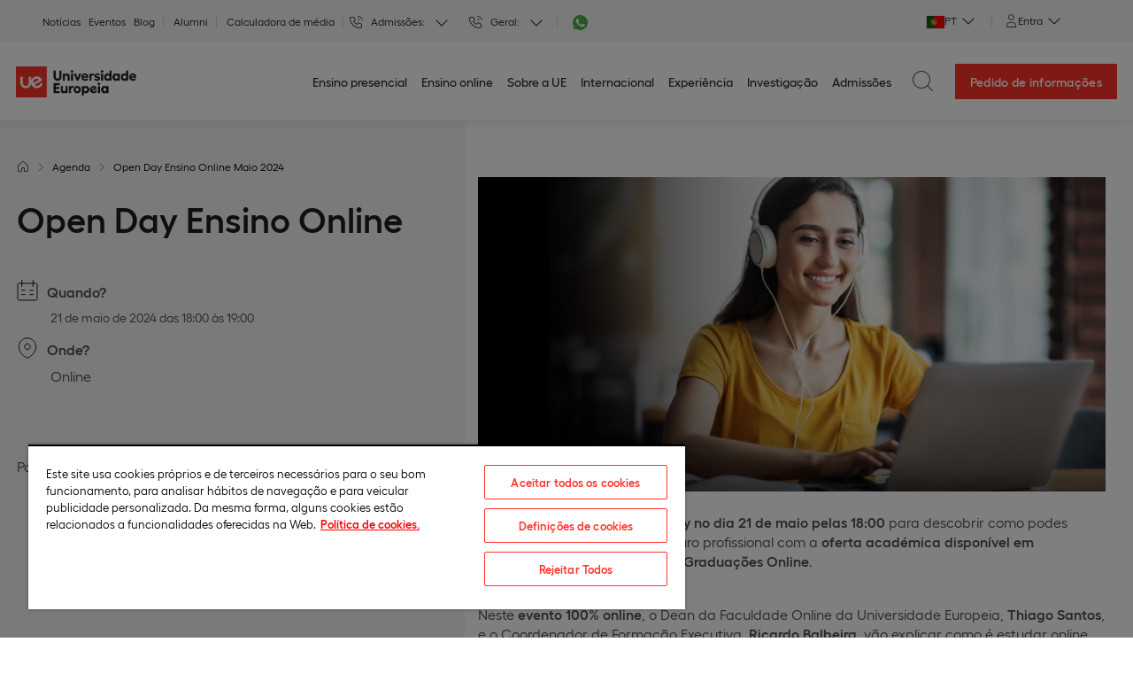

--- FILE ---
content_type: text/html; charset=utf-8
request_url: https://www.europeia.pt/agenda/open-day-maio-2024-ensino-online/
body_size: 12371
content:
<!DOCTYPE html><html lang="pt"><head><script charset="UTF-8" data-document-language="true" data-domain-script="52a6d0cb-40c4-4093-9389-ff99ef5c744f" src="https://cdn.cookielaw.org/scripttemplates/otSDKStub.js" type="text/javascript"></script><script type="text/javascript"> 

function OptanonWrapper() { } 

</script><meta charset="utf-8"/><meta content="v_oVp06BIvqbDMdHwP5MdryjDBeYSWOclBg7n7wxJ3c" name="google-site-verification"/><link as="image" href="https://www.europeia.pt/resources/static/img/ue-logo-europeia.jpg" rel="preload"/><script>
    // Define dataLayer and the gtag function.
    window.dataLayer = window.dataLayer || [];
  </script><script>
  (function(w,d,s,l,i){w[l]=w[l]||[];w[l].push({'gtm.start':
  new Date().getTime(),event:'gtm.js'});var f=d.getElementsByTagName(s)[0],
  j=d.createElement(s),dl=l!='dataLayer'?'&l='+l:'';j.async=true;j.src=
  'https://www.googletagmanager.com/gtm.js?id='+i+dl;f.parentNode.insertBefore(j,f);
  })(window,document,'script','dataLayer','GTM-WM6KCX9');</script><link href="https://www.europeia.pt/resources/static/icons/UE-180x180.png" rel="apple-touch-icon" sizes="180x180"/><link href="https://www.europeia.pt/resources/static/icons/UE-512x512.png" rel="apple-touch-icon" sizes="152x152"/><link href="https://www.europeia.pt/resources/static/icons/UE-120x120.png" rel="apple-touch-icon" sizes="120x120"/><link href="https://www.europeia.pt/resources/static/icons/UE-76x76.png" rel="apple-touch-icon" sizes="76x76"/><link href="https://www.europeia.pt/resources/static/icons/favicon.ico" rel="icon" type="image/png"/><link href="https://www.europeia.pt/resources/static/icons/UE-48x48.png" rel="icon" sizes="48x48" type="image/png"/><link href="https://www.europeia.pt/resources/static/icons/UE-32x32.png" rel="icon" sizes="32x32" type="image/png"/><link href="https://www.europeia.pt/resources/static/icons/UE-16x16.png" rel="icon" sizes="16x16" type="image/png"/><link href="https://analytics.ahrefs.com/" rel="preconnect"/><link href="https://analytics.ahrefs.com//" rel="dns-prefetch"/><link href="https://cdn.debugbear.com/" rel="preconnect"/><link href="https://cdn.debugbear.com//" rel="dns-prefetch"/><link href="https://www.google-analytics.com" rel="preconnect"/><link href="https://www.google-analytics.com/" rel="dns-prefetch"/><link href="https://www.googletagmanager.com" rel="preconnect"/><link href="https://www.googletagmanager.com/" rel="dns-prefetch"/><link href="https://cdn.cookielaw.org" rel="preconnect"/><link href="https://cdn.cookielaw.org/" rel="dns-prefetch"/><link href="https://fonts.googleapis.com" rel="preconnect"/><link href="https://fonts.googleapis.com/" rel="dns-prefetch"/><title>Open Day Ensino Online</title><meta content="Convidamos-te para o Open Day no dia 21 de maio pelas 18:00 para descobrir como podes impulsionar o teu presente e futuro profissional com a oferta académica disponível em Licenciaturas, Mestrados e Pós-Graduações Online." name="description"/><link href="https://www.europeia.pt/agenda/open-day-maio-2024-ensino-online/" rel="canonical"/><link href="https://www.europeia.pt/agenda/open-day-maio-2024-ensino-online/" hreflang="pt-PT" rel="alternate"/><meta content="index,follow" name="robots"/><meta content="https://www.europeia.pt/agenda/open-day-maio-2024-ensino-online/" property="og:url"/><meta content="Open Day Ensino Online" property="og:title"/><meta content="Convidamos-te para o Open Day no dia 21 de maio pelas 18:00 para descobrir como podes impulsionar o teu presente e futuro profissional com a oferta académica disponível em Licenciaturas, Mestrados e Pós-Graduações Online." name="og:description"/><meta content="Convidamos-te para o Open Day no dia 21 de maio pelas 18:00 para descobrir como podes impulsionar o teu presente e futuro profissional com a oferta académica disponível em Licenciaturas, Mestrados e Pós-Graduações Online." property="og:description"/><meta content="https://www.europeia.pt/resources/media/images/612x3460_open_day_ensino_online.2e16d0ba.fill-767x384.png" property="og:image"/><meta content="612" property="og:image:width"/><meta content="346" property="og:image:height"/><meta content="website" property="og:type"/><meta content="Universidad Europea Portugal" property="og:site_name"/><meta content="summary_large_image" name="twitter:card"/><meta content="Open Day Ensino Online" name="twitter:title"/><meta content="Convidamos-te para o Open Day no dia 21 de maio pelas 18:00 para descobrir como podes impulsionar o teu presente e futuro profissional com a oferta académica disponível em Licenciaturas, Mestrados e Pós-Graduações Online." name="twitter:description"/><meta content="https://www.europeia.pt/agenda/open-day-maio-2024-ensino-online/" name="twitter:url"/><meta content="@UEuropea" name="twitter:site"/><meta content="2024-05-15 11:05:14" property="og:updated_time"/><meta content="Europeia - Agenda" property="article:section"/><meta content="2024-05-08 03:05:27" property="article:published_time"/><meta content="2024-05-15 11:05:14" property="article:modified_time"/><meta content="width=device-width, user-scalable=no, initial-scale=1.0, maximum-scale=1.0, minimum-scale=1.0" name="viewport"/><link as="style" href="https://fonts.googleapis.com/css2?family=PT+Sans:ital,wght@0,400;0,700;1,400;1,700&amp;display=swap" rel="preload"/><link href="https://fonts.googleapis.com/css2?family=PT+Sans:ital,wght@0,400;0,700;1,400;1,700&amp;display=swap" media="print" onload="this.media='all'" rel="stylesheet"/><noscript><link href="https://fonts.googleapis.com/css2?family=PT+Sans:ital,wght@0,400;0,700;1,400;1,700&amp;display=swap" rel="stylesheet"/></noscript><link href="https://www.europeia.pt/resources/static/vendor.abc540a8b88451801980.css" rel="stylesheet" type="text/css"/><link href="https://www.europeia.pt/resources/static/ue_commons.3e9e62f88d14e2c48af3.css" rel="stylesheet" type="text/css"/><link href="https://www.europeia.pt/resources/static/event.31d489f1d1d7eed9a00e.css" rel="stylesheet" type="text/css"/><script type="text/javascript">



    </script></head><body class="theme-ue page-slug-open-day-maio-2024-ensino-online content-type-eventpostpage europeia page-modality-online no-js"><noscript><iframe height="0" src="https://www.googletagmanager.com/ns.html?id=GTM-WM6KCX9" style="display:none;visibility:hidden" width="0"></iframe></noscript><div id="browser_not_supported_content"></div><header class="header"><div class="header__topbar"><nav class="header__topbar-menu"><ul class="header__topbar-menu-list"><li class="header__topbar-menu-item"><a "="" class="header__topbar-menu-link" href="https://www.europeia.pt/noticias/">Notícias</a></li><li class="header__topbar-menu-item"><a "="" class="header__topbar-menu-link" href="https://www.europeia.pt/agenda/">Eventos</a></li><li class="header__topbar-menu-item"><a "="" class="header__topbar-menu-link" href="https://www.europeia.pt/blog/">Blog</a></li><li class="header__topbar-menu-item header__topbar-menu-item--alumni"><a "="" class="header__topbar-menu-link" href="https://www.europeia.pt/alumni-europeia/">Alumni</a></li><li class="header__topbar-menu-item header__topbar-menu-item--alumni"><a "="" class="header__topbar-menu-link" href="https://www.europeia.pt/calculadora-media/">Calculadora de média</a></li></ul></nav><div class="header__topbar-phones"><div class="header__topbar-phone"><span>Admissões:</span><div class="header__topbar-dropdown header__topbar-dropdown--phones"><div aria-expanded="false" aria-haspopup="true" class="header__topbar-dropdown-toggle" data-toggle="dropdown" role="button"></div><div class="header__topbar-dropdown-menu"><div class="header__topbar-dropdown-menu-item phone_location_Presencial">Presencial: <a class="header__topbar-menu-tel" href="tel:+351 210 205 703" onclick="dataLayer.push({'event': 'gaEvent', 'eventCategory':'c2c', 'eventAction':'telefono comercial', 'eventLabel':'presencial'});" rel="nofollow">+351 210 205 703</a></div><div class="header__topbar-dropdown-menu-item phone_location_Online">Online: <a class="header__topbar-menu-tel" href="tel:+351 210 200 999" onclick="dataLayer.push({'event': 'gaEvent', 'eventCategory':'c2c', 'eventAction':'telefono comercial', 'eventLabel':'online'});" rel="nofollow">+351 210 200 999</a></div></div></div></div><div class="header__topbar-phone"><span>Geral:</span><div class="header__topbar-dropdown header__topbar-dropdown--phones"><div aria-expanded="false" aria-haspopup="true" class="header__topbar-dropdown-toggle" data-toggle="dropdown" role="button"></div><div class="header__topbar-dropdown-menu"><div class="header__topbar-dropdown-menu-item phone_location_Campus Quinta do Bom Nome">Campus Quinta do Bom Nome: <a class="header__topbar-menu-tel" href="tel:+351 210 309 900" onclick="dataLayer.push({'event': 'gaEvent', 'eventCategory':'c2c', 'eventAction':'telefono comercial', 'eventLabel':'campus quinta do bom nome'});" rel="nofollow">+351 210 309 900</a></div><div class="header__topbar-dropdown-menu-item phone_location_Campus Santos">Campus Santos: <a class="header__topbar-menu-tel" href="tel:+351 213 939 600" onclick="dataLayer.push({'event': 'gaEvent', 'eventCategory':'c2c', 'eventAction':'telefono comercial', 'eventLabel':'campus santos'});" rel="nofollow">+351 213 939 600</a></div><div class="header__topbar-dropdown-menu-item phone_location_Campus Lispólis">Campus Lispólis: <a class="header__topbar-menu-tel" href="tel:+351 210 533 820" onclick="dataLayer.push({'event': 'gaEvent', 'eventCategory':'c2c', 'eventAction':'telefono comercial', 'eventLabel':'campus lispólis'});" rel="nofollow">+351 210 533 820</a></div></div></div></div><div class="header__topbar-phone header__topbar-phone--whatsapp"><div class="header__topbar-dropdown header__topbar-dropdown--phones"><div class="header__topbar-dropdown-menu-item phone_location_Presencial"><a href="https://api.whatsapp.com/send/?phone=%2B351969704048&amp;text&amp;type=phone_number&amp;app_absent=0" onclick="dataLayer.push({'event': 'gaEvent', 'eventCategory': 'whatsapp', 'eventAction': 'generico', 'eventLabel': 'presencial'})" rel="nofollow" target="_blank"><img alt="Whatsapp" class="header__topbar-menu-tel header__topbar-menu-tel--whatsapp" height="17" src="https://www.europeia.pt/resources/static/img/whatsapp.svg" width="17"/></a></div><div class="header__topbar-dropdown-menu"><div class="header__topbar-dropdown-menu-item phone_location_Presencial">Presencial: <a class="header__topbar-menu-tel" href="https://api.whatsapp.com/send/?phone=%2B351969704048&amp;text&amp;type=phone_number&amp;app_absent=0" onclick="dataLayer.push({'event': 'gaEvent', 'eventCategory': 'whatsapp', 'eventAction': 'generico', 'eventLabel': 'presencial'})" rel="nofollow" target="_blank">+351969704048</a></div></div></div></div></div><nav class="header__topbar-dropdown header__topbar-dropdown--languages"><div aria-expanded="false" aria-haspopup="true" class="header__topbar-dropdown-toggle" data-toggle="dropdown" role="button"><div class="iti__container"><div class="iti__flag iti__pt"></div><div class="iti__text">PT</div></div></div><div class="header__topbar-dropdown-menu"><a class="header__topbar-dropdown-menu-link" href="https://www.europeia.pt/en/"><div class="iti__container"><div class="iti__flag iti__gb"></div><div class="iti__text">EN</div></div></a></div></nav><nav class="header__topbar-dropdown"><svg fill="none" height="15" viewBox="0 0 15 15" width="15" xmlns="http://www.w3.org/2000/svg"><path clip-rule="evenodd" d="M10.5 3.498a2.999 2.999 0 01-3 2.998 2.999 2.999 0 113-2.998zm2 10.992h-10v-1.996a3 3 0 013-3h4a3 3 0 013 3v1.997z" stroke="currentColor" stroke-linecap="square"></path></svg><div aria-expanded="false" aria-haspopup="true" class="header__topbar-dropdown-toggle" data-toggle="dropdown" role="button">Entra</div><div class="header__topbar-dropdown-menu"><a class="header__topbar-menu-link" href="http://portalestudante.europeia.pt/" rel="nofollow" target="_blank">Estudantes</a> <a class="header__topbar-menu-link" href="https://intranet.universidadeeuropeia.pt/" rel="nofollow" target="_blank">Intranet</a></div></nav><nav class="header__menu-comparator"></nav></div><div class="header__menu-comparator--baloon" style="display: none;"><span>Done! You can keep on adding programmes or go to the comparator</span><button class="close" id="close-baloon-comparator" type="button"><i class="icon icon-close"></i></button></div><script>
    // Ensure dataLayer is defined
    window.dataLayer = window.dataLayer || [];

    function handleGaEvent(search, eventAction, url) {

        // Return a promise to handle dataLayer.push
        return new Promise((resolve, reject) => {
            try {
                dataLayer.push({
                    event: 'gaEvent',
                    eventCategory: 'buscador',
                    eventAction: eventAction,
                    eventLabel: search
                });
                resolve(); // Resolve the promise after pushing to dataLayer
            } catch (error) {
                console.error("Error pushing to dataLayer:", error);
                reject(error); // Reject the promise if there's an error
            }
        }).then(() => {
            if (window.location.href.includes("europeia.") && !window.location.href.includes("info.europeia.") && url.includes("iade.europeia.pt")){
                window.open(url, '_blank');
            } else {
                window.location.href = url;
            }
        }).catch((error) => {
            console.error("Failed to handle GA event and navigate:", error);
        });
    }
</script><div class="d-none" id="main_page" type="hidden">19156</div><div class="header__main" id="menu-container"><div class="header__logo-wrap"><a class="header__logo" href="/"><img alt="Universidade Europeia" as="image" class="header__logo-img header__logo-img--europeia" fetchpriority="high" height="42" rel="preload" src="https://www.europeia.pt/resources/static/img/ue-logo-europeia.jpg" title="Universidade Europeia" width="160"/></a></div><nav class="header__menu"><ul class="header__menu-list"><li class="header__menu-item header__menu-item--complex header__menu-item--has-submenu"><a class="header__menu-link header__menu-title" href="https://www.europeia.pt/cursos-presenciais/" title="Ensino presencial">Ensino presencial</a><ul class="header__submenu header__submenu--n1 header__submenu--complex"><li class="header__submenu-1-item header__submenu-1-item--has-submenu"><span class="header__submenu-1-link header__submenu-1-title" title="Licenciaturas">Licenciaturas</span><ul class="header__submenu header__submenu--n2"><div class="header__submenu-wrapper"><div class="header__submenu-2-wrap"><li class="header__submenu-2-item header__submenu-2-item--title">Áreas de conhecimento</li><li class="header__submenu-2-item"><a class="header__submenu-2-link" href="https://www.europeia.pt/licenciaturas-gestao/?modalities_filter=f2f" title="Gestão">Gestão</a></li><li class="header__submenu-2-item"><a class="header__submenu-2-link" href="https://www.europeia.pt/licenciaturas-em-direito/?modalities_filter=f2f" title="Direito">Direito</a></li><li class="header__submenu-2-item"><a class="header__submenu-2-link" href="https://www.europeia.pt/licenciaturas-em-turismo-hospitalidade/?modalities_filter=f2f" title="Turismo e hospitalidade">Turismo e hospitalidade</a></li><li class="header__submenu-2-item"><a class="header__submenu-2-link" href="https://www.europeia.pt/licenciaturas-em-desporto/?modalities_filter=f2f" title="Desporto">Desporto</a></li><li class="header__submenu-2-item"><a class="header__submenu-2-link" href="https://www.europeia.pt/licenciaturas-em-ciencias-saude/?modalities_filter=f2f" title="Ciências da saúde">Ciências da saúde</a></li></div><div class="header__submenu-2-wrap"><li class="header__submenu-2-item header__submenu-2-item--title">Os mais procurados</li><li class="header__submenu-2-item"><a class="header__submenu-2-link" href="https://www.europeia.pt/licenciatura-gestao-desporto/" title="Gestão do Desporto">Gestão do Desporto</a></li><li class="header__submenu-2-item"><a class="header__submenu-2-link" href="https://www.europeia.pt/licenciatura-ciencia-de-dados-e-gestao/" title="Ciência de Dados e Gestão">Ciência de Dados e Gestão</a></li><li class="header__submenu-2-item"><a class="header__submenu-2-link" href="https://www.europeia.pt/en/bachelor-data-science-management/" title="Data Science and Management"><span class="flex-container">Data Science and Management<img class="header__logo-img" src="https://www.europeia.pt/resources/static/img/img_new_in_menu_pt.svg" style="width: 43px; height: 18px;" title="Novo"/></span></a></li><li class="header__submenu-2-item"><a class="header__submenu-2-link" href="https://www.europeia.pt/en/bachelor-management/" title="Management">Management</a></li><li class="header__submenu-2-item"><a class="header__submenu-2-link" href="https://www.europeia.pt/licenciatura-gestao/" title="Gestão">Gestão</a></li><li class="header__submenu-2-item"><a class="header__submenu-2-link" href="https://www.europeia.pt/licenciatura-direito/" title="Direito">Direito</a></li><li class="header__submenu-2-item"><a class="header__submenu-2-link" href="https://www.europeia.pt/licenciatura-relacoes-internacionais/" title="Relações Internacionais">Relações Internacionais</a></li><li class="header__submenu-2-item"><a class="header__submenu-2-link" href="https://www.europeia.pt/licenciatura-gestao-recursos-humanos/" title="Gestão de Recursos Humanos">Gestão de Recursos Humanos</a></li><li class="header__submenu-2-item"><a class="header__submenu-2-link" href="https://www.europeia.pt/licenciatura-turismo/" title="Turismo">Turismo</a></li><li class="header__submenu-2-item"><a class="header__submenu-2-link" href="https://www.europeia.pt/en/bachelor-tourism/" title="Tourism">Tourism</a></li><li class="header__submenu-2-item"><a class="header__submenu-2-link" href="https://www.europeia.pt/licenciatura-ciencias-nutricao/" title="Ciências da Nutrição">Ciências da Nutrição</a></li><li class="header__submenu-2-item"><a class="header__submenu-2-link" href="https://www.europeia.pt/licenciatura-gestao-hoteleira/" title="Gestão Hoteleira">Gestão Hoteleira</a></li><li class="header__submenu-2-item"><a class="header__submenu-2-link" href="https://www.europeia.pt/licenciatura-psicologia/" title="Psicologia">Psicologia</a></li></div><div class="header__submenu-2-wrap"><li class="header__submenu-2-item header__submenu-2-item--title">Licenciaturas do IADE</li><li class="header__submenu-2-item"><a class="header__submenu-2-link" href="https://www.iade.europeia.pt/licenciaturas/" target="_blank" title="Todas as licenciaturas do IADE">Todas as licenciaturas do IADE</a></li></div><div class="header__submenu-2-wrap"><li class="header__submenu-2-item header__submenu-2-item--title">Dupla Titulação</li><li class="header__submenu-2-item"><a class="header__submenu-2-link" href="https://www.europeia.pt/licenciaturas-direito-gestao/" title="Direito + Gestão">Direito + Gestão</a></li><li class="header__submenu-2-item"><a class="header__submenu-2-link" href="https://www.europeia.pt/licenciaturas-turismo-gestao-hoteleira/" title="Turismo + Gestão Hoteleira">Turismo + Gestão Hoteleira</a></li></div><a class="link last-link link--small test" href="https://www.europeia.pt/licenciaturas/" title="Todas as licenciaturas">Todas as licenciaturas</a></div></ul></li><li class="header__submenu-1-item header__submenu-1-item--has-submenu"><span class="header__submenu-1-link header__submenu-1-title" title="Mestrados">Mestrados</span><ul class="header__submenu header__submenu--n2"><div class="header__submenu-wrapper"><div class="header__submenu-2-wrap"><li class="header__submenu-2-item header__submenu-2-item--title">Áreas de conhecimento</li><li class="header__submenu-2-item"><a class="header__submenu-2-link" href="https://www.europeia.pt/mestrados-em-gestao/?modalities_filter=f2f" title="Gestão">Gestão</a></li><li class="header__submenu-2-item"><a class="header__submenu-2-link" href="https://www.europeia.pt/mestrados-em-direito/?modalities_filter=f2f" title="Direito">Direito</a></li><li class="header__submenu-2-item"><a class="header__submenu-2-link" href="https://www.europeia.pt/mestrados-em-turismo-hospitalidade/?modalities_filter=f2f" title="Turismo e hospitalidade">Turismo e hospitalidade</a></li><li class="header__submenu-2-item"><a class="header__submenu-2-link" href="https://www.europeia.pt/mestrados-em-desporto/" title="Desporto">Desporto</a></li><li class="header__submenu-2-item"><a class="header__submenu-2-link" href="https://www.europeia.pt/mestrados-em-ciencias-saude/?modalities_filter=f2f" title="Ciências da saúde">Ciências da saúde</a></li></div><div class="header__submenu-2-wrap"><li class="header__submenu-2-item header__submenu-2-item--title">Os mais procurados</li><li class="header__submenu-2-item"><a class="header__submenu-2-link" href="https://www.europeia.pt/mestrado-gestao/" title="Gestão">Gestão</a></li><li class="header__submenu-2-item"><a class="header__submenu-2-link" href="https://www.europeia.pt/mestrado-gestao-recursos-humanos/" title="Gestão de Recursos Humanos">Gestão de Recursos Humanos</a></li><li class="header__submenu-2-item"><a class="header__submenu-2-link" href="https://www.europeia.pt/mestrado-direito-judiciario/" title="Direito Judiciário">Direito Judiciário</a></li><li class="header__submenu-2-item"><a class="header__submenu-2-link" href="https://www.europeia.pt/mestrado-ciencia-de-dados-e-gestao/" title="Ciência de Dados e Gestão">Ciência de Dados e Gestão</a></li><li class="header__submenu-2-item"><a class="header__submenu-2-link" href="https://www.europeia.pt/mestrado-gestao-do-turismo/" title="Gestão do Turismo">Gestão do Turismo</a></li><li class="header__submenu-2-item"><a class="header__submenu-2-link" href="https://www.europeia.pt/en/master-management/" title="Management">Management</a></li><li class="header__submenu-2-item"><a class="header__submenu-2-link" href="https://www.europeia.pt/mestrado-gestao-sistemas-informacao/" title="Gestão e Sistemas de Informação">Gestão e Sistemas de Informação</a></li><li class="header__submenu-2-item"><a class="header__submenu-2-link" href="https://www.europeia.pt/mestrado-psicologia-social-organizacoes/" title="Psicologia Social e das Organizações"><span class="flex-container">Psicologia Social e das Organizações<img class="header__logo-img" src="https://www.europeia.pt/resources/static/img/img_new_in_menu_pt.svg" style="width: 43px; height: 18px;" title="Novo"/></span></a></li><li class="header__submenu-2-item"><a class="header__submenu-2-link" href="https://www.europeia.pt/mestrado-psicologia-clinica-saude/" title="Psicologia Clínica e da Saúde">Psicologia Clínica e da Saúde</a></li><li class="header__submenu-2-item"><a class="header__submenu-2-link" href="https://www.europeia.pt/mestrado-gestao-desporto/" title="Gestão do Desporto">Gestão do Desporto</a></li></div><div class="header__submenu-2-wrap"><li class="header__submenu-2-item header__submenu-2-item--title">Mestrados do IADE</li><li class="header__submenu-2-item"><a class="header__submenu-2-link" href="https://www.iade.europeia.pt/mestrados/" target="_blank" title="Todos os mestrados do IADE">Todos os mestrados do IADE</a></li></div><a class="link last-link link--small test" href="https://www.europeia.pt/mestrados/" title="Todos os mestrados">Todos os mestrados</a></div></ul></li><li class="header__submenu-1-item header__submenu-1-item--has-submenu"><span class="header__submenu-1-link header__submenu-1-title" title="Doutoramentos">Doutoramentos</span><ul class="header__submenu header__submenu--n2"><div class="header__submenu-wrapper"><div class="header__submenu-2-wrap"><li class="header__submenu-2-item header__submenu-2-item--title">Áreas de conhecimento</li><li class="header__submenu-2-item"><a class="header__submenu-2-link" href="https://www.europeia.pt/doutoramentos-em-gestao/?modalities_filter=f2f" title="Gestão">Gestão</a></li><li class="header__submenu-2-item"><a class="header__submenu-2-link" href="https://www.europeia.pt/cursos-de-ciencias-saude/?modalities_filter=f2f" title="Ciências da saúde">Ciências da saúde</a></li></div><div class="header__submenu-2-wrap"><li class="header__submenu-2-item header__submenu-2-item--title">Os mais procurados</li><li class="header__submenu-2-item"><a class="header__submenu-2-link" href="https://www.europeia.pt/doutoramento-gestao/" title="Gestão">Gestão</a></li><li class="header__submenu-2-item"><a class="header__submenu-2-link" href="https://www.europeia.pt/doutoramento-psicologia/" title="Psicologia">Psicologia</a></li></div><div class="header__submenu-2-wrap"><li class="header__submenu-2-item header__submenu-2-item--title">Doutoramentos do IADE</li><li class="header__submenu-2-item"><a class="header__submenu-2-link" href="https://www.iade.europeia.pt/doutoramentos/" target="_blank" title="Todos os doutoramentos do IADE">Todos os doutoramentos do IADE</a></li></div><a class="link last-link link--small test" href="https://www.europeia.pt/doutoramentos/" title="Todos os doutoramentos">Todos os doutoramentos</a></div></ul></li><li class="header__submenu-1-item header__submenu-1-item--has-submenu"><span class="header__submenu-1-link header__submenu-1-title" title="Formação de executivos">Formação de executivos</span><ul class="header__submenu header__submenu--n2"><div class="header__submenu-wrapper"><div class="header__submenu-2-wrap"><li class="header__submenu-2-item header__submenu-2-item--title">Áreas de conhecimento</li><li class="header__submenu-2-item"><a class="header__submenu-2-link" href="https://www.europeia.pt/cursos-de-gestao/?modalities_filter=f2f" title="Gestão">Gestão</a></li><li class="header__submenu-2-item"><a class="header__submenu-2-link" href="https://www.europeia.pt/cursos-de-direito/?modalities_filter=f2f" title="Direito">Direito</a></li><li class="header__submenu-2-item"><a class="header__submenu-2-link" href="https://www.europeia.pt/cursos-de-turismo-hospitalidade/?modalities_filter=f2f" title="Turismo e hospitalidade">Turismo e hospitalidade</a></li><li class="header__submenu-2-item"><a class="header__submenu-2-link" href="https://www.europeia.pt/cursos-de-ciencias-saude/?modalities_filter=f2f" title="Ciências da saúde">Ciências da saúde</a></li></div><div class="header__submenu-2-wrap"><li class="header__submenu-2-item header__submenu-2-item--title">Os mais procurados</li><li class="header__submenu-2-item"><a class="header__submenu-2-link" href="https://www.europeia.pt/executive-master-data-analytics-for-business/" title="Executive Master em Data Analytics for Business"><span class="flex-container">Executive Master em Data Analytics for Business<img class="header__logo-img" src="https://www.europeia.pt/resources/static/img/img_new_in_menu_pt.svg" style="width: 43px; height: 18px;" title="Novo"/></span></a></li><li class="header__submenu-2-item"><a class="header__submenu-2-link" href="https://www.europeia.pt/pos-graduacao-auditoria/" title="Auditoria"><span class="flex-container">Auditoria<img class="header__logo-img" src="https://www.europeia.pt/resources/static/img/img_new_in_menu_pt.svg" style="width: 43px; height: 18px;" title="Novo"/></span></a></li><li class="header__submenu-2-item"><a class="header__submenu-2-link" href="https://www.europeia.pt/pos-graduacao-gestao-de-projetos/" title="Project Management">Project Management</a></li><li class="header__submenu-2-item"><a class="header__submenu-2-link" href="https://www.europeia.pt/pos-graduacao-contabilidade-e-fiscalidade/" title="Contabilidade e Fiscalidade"><span class="flex-container">Contabilidade e Fiscalidade<img class="header__logo-img" src="https://www.europeia.pt/resources/static/img/img_new_in_menu_pt.svg" style="width: 43px; height: 18px;" title="Novo"/></span></a></li><li class="header__submenu-2-item"><a class="header__submenu-2-link" href="https://www.europeia.pt/pos-graduacao-imagem-protocolo-organizacao-eventos/" title="Imagem, Protocolo e Organização de Eventos">Imagem, Protocolo e Organização de Eventos</a></li><li class="header__submenu-2-item"><a class="header__submenu-2-link" href="https://www.europeia.pt/pos-graduacao-gestao/" title="Gestão">Gestão</a></li><li class="header__submenu-2-item"><a class="header__submenu-2-link" href="https://www.europeia.pt/pos-graduacao-gestao-recursos-humanos/" title="Gestão de Recursos Humanos">Gestão de Recursos Humanos</a></li><li class="header__submenu-2-item"><a class="header__submenu-2-link" href="https://www.europeia.pt/pos-graduacao-lideranca-desenvolvimento-pessoal/" title="Liderança e Desenvolvimento Pessoal">Liderança e Desenvolvimento Pessoal</a></li><li class="header__submenu-2-item"><a class="header__submenu-2-link" href="https://www.europeia.pt/curso-especializacao-legislacao-laboral/" title="Legislação Laboral">Legislação Laboral</a></li><li class="header__submenu-2-item"><a class="header__submenu-2-link" href="https://www.europeia.pt/pos-graduacao-gastronomia-criativa/" title="Gastronomia Criativa">Gastronomia Criativa</a></li></div><div class="header__submenu-2-wrap"><li class="header__submenu-2-item header__submenu-2-item--title">Formação de executivos do IADE</li><li class="header__submenu-2-item"><a class="header__submenu-2-link" href="https://www.iade.europeia.pt/formacao-executivos/" target="_blank" title="Todos os cursos de formação de executivos do IADE">Todos os cursos de formação de executivos do IADE</a></li></div><div class="header__submenu-2-wrap"><li class="header__submenu-2-item header__submenu-2-item--title">Pós-graduações</li><li class="header__submenu-2-item"><a class="header__submenu-2-link" href="https://www.europeia.pt/pos-graduacoes-presenciais/" title="Todas as pós-graduações">Todas as pós-graduações</a></li></div><a class="link last-link link--small test" href="https://www.europeia.pt/formacao-de-executivos/" title="Todos os programas de executivos">Todos os programas de executivos</a></div></ul></li><li class="header__submenu-1-item last-submenu"><a class="last-link link--small" href="https://www.europeia.pt/cursos-presenciais/" title="Todos os programas presenciais">Todos os programas presenciais</a></li></ul></li><li class="header__menu-item header__menu-item--complex header__menu-item--has-submenu"><a class="header__menu-link header__menu-title" href="https://www.europeia.pt/cursos-online/" title="Ensino online">Ensino online</a><ul class="header__submenu header__submenu--n1 header__submenu--complex"><li class="header__submenu-1-item header__submenu-1-item--has-submenu"><span class="header__submenu-1-link header__submenu-1-title" title="Licenciaturas">Licenciaturas</span><ul class="header__submenu header__submenu--n2"><div class="header__submenu-wrapper"><div class="header__submenu-2-wrap"><li class="header__submenu-2-item header__submenu-2-item--title">Áreas de conhecimento</li><li class="header__submenu-2-item"><a class="header__submenu-2-link" href="https://www.europeia.pt/licenciaturas-gestao/?modalities_filter=online" title="Gestão">Gestão</a></li><li class="header__submenu-2-item"><a class="header__submenu-2-link" href="https://www.europeia.pt/licenciaturas-em-ciencias-saude/?modalities_filter=online" title="Ciências da Saúde">Ciências da Saúde</a></li><li class="header__submenu-2-item"><a class="header__submenu-2-link" href="https://www.europeia.pt/licenciaturas-online/?areas_filter=9" title="Marketing e comunicação">Marketing e comunicação</a></li></div><div class="header__submenu-2-wrap"><li class="header__submenu-2-item header__submenu-2-item--title">Os mais procurados</li><li class="header__submenu-2-item"><a class="header__submenu-2-link" href="https://www.europeia.pt/licenciatura-marketing-online/" title="Licenciatura Online em Marketing">Licenciatura Online em Marketing</a></li><li class="header__submenu-2-item"><a class="header__submenu-2-link" href="https://www.europeia.pt/licenciatura-psicologia-online/" title="Licenciatura Online em Psicologia">Licenciatura Online em Psicologia</a></li><li class="header__submenu-2-item"><a class="header__submenu-2-link" href="https://www.europeia.pt/licenciatura-contabilidade-online/" title="Licenciatura Online em Contabilidade">Licenciatura Online em Contabilidade</a></li><li class="header__submenu-2-item"><a class="header__submenu-2-link" href="https://www.europeia.pt/licenciatura-gestao-empresas-online/" title="Licenciatura Online em Gestão de Empresas">Licenciatura Online em Gestão de Empresas</a></li><li class="header__submenu-2-item"><a class="header__submenu-2-link" href="https://www.europeia.pt/licenciatura-gestao-de-recursos-humanos-online/" title="Licenciatura Online em Gestão de Recursos Humanos">Licenciatura Online em Gestão de Recursos Humanos</a></li><li class="header__submenu-2-item"><a class="header__submenu-2-link" href="https://www.europeia.pt/licenciatura-online-ciencias-sociais/" title="Licenciatura Online em Ciências Sociais">Licenciatura Online em Ciências Sociais</a></li></div><div class="header__submenu-2-wrap"><li class="header__submenu-2-item header__submenu-2-item--title">Licenciaturas do IADE</li><li class="header__submenu-2-item"><a class="header__submenu-2-link" href="https://www.iade.europeia.pt/licenciaturas-online/" target="_blank" title="Todas as licenciaturas do IADE">Todas as licenciaturas do IADE</a></li></div><a class="link last-link link--small test" href="https://www.europeia.pt/licenciaturas-online/" title="Todas as licenciaturas online">Todas as licenciaturas online</a></div></ul></li><li class="header__submenu-1-item header__submenu-1-item--has-submenu"><span class="header__submenu-1-link header__submenu-1-title" title="Mestrados">Mestrados</span><ul class="header__submenu header__submenu--n2"><div class="header__submenu-wrapper"><div class="header__submenu-2-wrap"><li class="header__submenu-2-item header__submenu-2-item--title">Áreas de conhecimento</li><li class="header__submenu-2-item"><a class="header__submenu-2-link" href="https://www.europeia.pt/mestrados-em-gestao/?modalities_filter=online" title="Gestão">Gestão</a></li><li class="header__submenu-2-item"><a class="header__submenu-2-link" href="https://www.europeia.pt/mestrados-em-direito/?modalities_filter=online" title="Direito">Direito</a></li><li class="header__submenu-2-item"><a class="header__submenu-2-link" href="https://www.europeia.pt/mestrados-em-ciencias-saude/?modalities_filter=online" title="Ciências da saúde">Ciências da saúde</a></li><li class="header__submenu-2-item"><a class="header__submenu-2-link" href="https://www.europeia.pt/mestrados-em-marketing-comunicacao/?modalities_filter=online" title="Marketing e comunicação">Marketing e comunicação</a></li><li class="header__submenu-2-item"><a class="header__submenu-2-link" href="https://www.europeia.pt/cursos-de-tecnologias-engenharia/?study_types_filter=22&amp;modalities_filter=online" title="Tecnologias e engenharia">Tecnologias e engenharia</a></li></div><div class="header__submenu-2-wrap"><li class="header__submenu-2-item header__submenu-2-item--title">Os mais procurados</li><li class="header__submenu-2-item"><a class="header__submenu-2-link" href="https://www.europeia.pt/mestrado-marketing-estrategico-online/" title="Mestrado Online em Marketing Estratégico"><span class="flex-container">Mestrado Online em Marketing Estratégico<img class="header__logo-img" src="https://www.europeia.pt/resources/static/img/img_new_in_menu_pt.svg" style="width: 43px; height: 18px;" title="Novo"/></span></a></li><li class="header__submenu-2-item"><a class="header__submenu-2-link" href="https://www.europeia.pt/mestrado-ciberseguranca-online/" title="Mestrado Online em Cibersegurança">Mestrado Online em Cibersegurança</a></li><li class="header__submenu-2-item"><a class="header__submenu-2-link" href="https://www.europeia.pt/mestrado-neuropsicologia-online/" title="Mestrado Online em Neuropsicologia"><span class="flex-container">Mestrado Online em Neuropsicologia<img class="header__logo-img" src="https://www.europeia.pt/resources/static/img/img_new_in_menu_pt.svg" style="width: 43px; height: 18px;" title="Novo"/></span></a></li><li class="header__submenu-2-item"><a class="header__submenu-2-link" href="https://www.europeia.pt/mestrado-ciencia-dados-analise-negocios-online/" title="Mestrado Online em Ciência de Dados e Análise de Negócios">Mestrado Online em Ciência de Dados e Análise de Negócios</a></li><li class="header__submenu-2-item"><a class="header__submenu-2-link" href="https://www.europeia.pt/mestrado-direito-seguranca-Informacao-online/" title="Mestrado Online em Direito e Segurança da Informação">Mestrado Online em Direito e Segurança da Informação</a></li><li class="header__submenu-2-item"><a class="header__submenu-2-link" href="https://www.europeia.pt/mestrado-psicologia-social-organizacoes-online/" title="Mestrado Online em Psicologia Social e das Organizações">Mestrado Online em Psicologia Social e das Organizações</a></li><li class="header__submenu-2-item"><a class="header__submenu-2-link" href="https://www.europeia.pt/mestrado-gestao-saude-online/" title="Mestrado Online em Gestão de Saúde">Mestrado Online em Gestão de Saúde</a></li><li class="header__submenu-2-item"><a class="header__submenu-2-link" href="https://www.europeia.pt/mestrado-gestao-empresas-online/" title="Mestrado Online em Gestão de Empresas">Mestrado Online em Gestão de Empresas</a></li><li class="header__submenu-2-item"><a class="header__submenu-2-link" href="https://www.europeia.pt/mestrado-gestao-recursos-humanos-online/" title="Mestrado Online em Gestão de Recursos Humanos">Mestrado Online em Gestão de Recursos Humanos</a></li></div><div class="header__submenu-2-wrap"><li class="header__submenu-2-item header__submenu-2-item--title">Mestrados do IADE</li><li class="header__submenu-2-item"><a class="header__submenu-2-link" href="https://www.iade.europeia.pt/mestrados-online/" target="_blank" title="Todos os mestrados online do IADE">Todos os mestrados online do IADE</a></li></div><a class="link last-link link--small test" href="https://www.europeia.pt/mestrados-online/" title="Todos os mestrados online">Todos os mestrados online</a></div></ul></li><li class="header__submenu-1-item header__submenu-1-item--has-submenu"><span class="header__submenu-1-link header__submenu-1-title" title="Formação de executivos">Formação de executivos</span><ul class="header__submenu header__submenu--n2"><div class="header__submenu-wrapper"><div class="header__submenu-2-wrap"><li class="header__submenu-2-item header__submenu-2-item--title">Áreas de conhecimento</li><li class="header__submenu-2-item"><a class="header__submenu-2-link" href="https://www.europeia.pt/formacao-de-executivos-gestao/?modalities_filter=online" title="Gestão">Gestão</a></li><li class="header__submenu-2-item"><a class="header__submenu-2-link" href="https://www.europeia.pt/formacao-de-executivos-direito/?modalities_filter=online" title="Direito">Direito</a></li><li class="header__submenu-2-item"><a class="header__submenu-2-link" href="https://www.europeia.pt/formacao-executivos-desporto/?modalities_filter=online" title="Desporto">Desporto</a></li><li class="header__submenu-2-item"><a class="header__submenu-2-link" href="https://www.europeia.pt/formacao-de-executivos-ciencias-saude/?modalities_filter=online" title="Ciências da saúde">Ciências da saúde</a></li></div><div class="header__submenu-2-wrap"><li class="header__submenu-2-item header__submenu-2-item--title">Os mais procurados</li><li class="header__submenu-2-item"><a class="header__submenu-2-link" href="https://www.europeia.pt/pos-graduacao-data-analytics-big-data-online/" title="Data Analytics &amp; Big Data - Online">Data Analytics &amp; Big Data - Online</a></li><li class="header__submenu-2-item"><a class="header__submenu-2-link" href="https://www.europeia.pt/pos-graduacao-contabilidade-fiscalidade-online/" title="Contabilidade e Fiscalidade - Online">Contabilidade e Fiscalidade - Online</a></li><li class="header__submenu-2-item"><a class="header__submenu-2-link" href="https://www.europeia.pt/pos-graduacao-online-logistica-gestao-cadeia-abastecimento/" title="Logística e Gestão da Cadeia de Abastecimento - Online">Logística e Gestão da Cadeia de Abastecimento - Online</a></li><li class="header__submenu-2-item"><a class="header__submenu-2-link" href="https://www.europeia.pt/curso-especializacao-agenciamento-gestao-carreiras-futebol-online/" title="Agenciamento e Gestão de Carreiras em Futebol - Online">Agenciamento e Gestão de Carreiras em Futebol - Online</a></li><li class="header__submenu-2-item"><a class="header__submenu-2-link" href="https://www.europeia.pt/pos-graduacao-scouting-online/" title="Scouting no Futebol - Online">Scouting no Futebol - Online</a></li><li class="header__submenu-2-item"><a class="header__submenu-2-link" href="https://www.europeia.pt/pos-graduacao-gestao-projetos-online/" title="Gestão de Projetos - Online">Gestão de Projetos - Online</a></li><li class="header__submenu-2-item"><a class="header__submenu-2-link" href="https://www.europeia.pt/pos-graduacao-gestao-estrategica-recursos-humanos-online/" title="Gestão Estratégica de Recursos Humanos - Online">Gestão Estratégica de Recursos Humanos - Online</a></li><li class="header__submenu-2-item"><a class="header__submenu-2-link" href="https://www.europeia.pt/executive-mba-online/" title="Executive MBA - Online">Executive MBA - Online</a></li></div><div class="header__submenu-2-wrap"><li class="header__submenu-2-item header__submenu-2-item--title">Formação de executivos do IADE</li><li class="header__submenu-2-item"><a class="header__submenu-2-link" href="https://www.iade.europeia.pt/formacao-executivos-online/" target="_blank" title="Todos os cursos de formação de executivos online do IADE">Todos os cursos de formação de executivos online do IADE</a></li></div><div class="header__submenu-2-wrap"><li class="header__submenu-2-item header__submenu-2-item--title">Tipos de formações executivas</li><li class="header__submenu-2-item"><a class="header__submenu-2-link" href="https://www.europeia.pt/pos-graduacoes-online/" title="Pós-graduações online">Pós-graduações online</a></li><li class="header__submenu-2-item"><a class="header__submenu-2-link" href="https://www.europeia.pt/executive-masters-online/" title="Executive masters">Executive masters</a></li></div><a class="link last-link link--small test" href="https://www.europeia.pt/formacao-executivos-online/" title="Todos os programas de executivos online">Todos os programas de executivos online</a></div></ul></li><li class="header__submenu-1-item last-submenu"><a class="last-link link--small" href="https://www.europeia.pt/cursos-online/" title="Todos os programas online">Todos os programas online</a></li></ul></li><li class="header__menu-item header__menu-item--complex header__menu-item--has-submenu"><a class="header__menu-link header__menu-title" title="Sobre a UE">Sobre a UE</a><ul class="header__submenu header__submenu--n1 header__submenu--complex"><li class="header__submenu-1-item header__submenu-1-item--has-submenu"><span class="header__submenu-1-link header__submenu-1-title" title="A Universidade">A Universidade</span><ul class="header__submenu header__submenu--n2 header__submenu--one-column"><div class="header__submenu-wrapper"><div class="header__submenu-2-wrap"><li class="header__submenu-2-item header__submenu-2-item--title">A Universidade</li><li class="header__submenu-2-item"><a class="header__submenu-2-link" href="https://www.europeia.pt/sobre-ue/sobre-nos/" title="Sobre nós">Sobre nós</a></li><li class="header__submenu-2-item"><a class="header__submenu-2-link" href="https://www.europeia.pt/sobre-ue/unidades-organicas/" title="Unidades orgânicas">Unidades orgânicas</a></li><li class="header__submenu-2-item"><a class="header__submenu-2-link" href="https://www.europeia.pt/sobre-ue/modelo-academico/" title="Modelo académico">Modelo académico</a></li><li class="header__submenu-2-item"><a class="header__submenu-2-link" href="https://www.europeia.pt/sobre-ue/doutoramento-honoris-causa/" title="Doutoramento Honoris Causa">Doutoramento Honoris Causa</a></li><li class="header__submenu-2-item"><a class="header__submenu-2-link" href="https://www.europeia.pt/ciencias-da-saude/" title="Ciências da Saúde">Ciências da Saúde</a></li></div><div class="header__submenu-2-wrap"><li class="header__submenu-2-item header__submenu-2-item--title">Campus</li><li class="header__submenu-2-item"><a class="header__submenu-2-link" href="https://www.europeia.pt/sobre-ue/oriente-green-campus/" title="Oriente Green Campus">Oriente Green Campus</a></li><li class="header__submenu-2-item"><a class="header__submenu-2-link" href="https://www.europeia.pt/sobre-ue/quinta-bom-nome/" title="Quinta do Bom Nome">Quinta do Bom Nome</a></li></div></div></ul></li><li class="header__submenu-1-item"><a class="header__submenu-1-link" href="https://www.europeia.pt/sobre-ue/regulamentacao/" title="Regulamentação">Regulamentação</a></li><li class="header__submenu-1-item"><a class="header__submenu-1-link" href="https://www.europeia.pt/sobre-ue/qualidade/" title="Qualidade">Qualidade</a></li><li class="header__submenu-1-item"><a class="header__submenu-1-link" href="https://www.europeia.pt/sobre-ue/provas-academicas/" title="Provas académicas">Provas académicas</a></li></ul></li><li class="header__menu-item header__menu-item--complex header__menu-item--has-submenu"><a class="header__menu-link header__menu-title" title="Internacional">Internacional</a><ul class="header__submenu header__submenu--n1 header__submenu--complex"><li class="header__submenu-1-item"><a class="header__submenu-1-link" href="https://www.europeia.pt/internacional/experiencia-internacional/" title="Experiência internacional">Experiência internacional</a></li><li class="header__submenu-1-item header__submenu-1-item--has-submenu"><span class="header__submenu-1-link header__submenu-1-title" title="Programas de mobilidade">Programas de mobilidade</span><ul class="header__submenu header__submenu--n2 header__submenu--one-column"><div class="header__submenu-wrapper"><div class="header__submenu-2-wrap"><li class="header__submenu-2-item header__submenu-2-item--title">Programas de mobilidade</li><li class="header__submenu-2-item"><a class="header__submenu-2-link" href="https://www.europeia.pt/internacional/mobilidade-incoming/" title="Mobilidade incoming">Mobilidade incoming</a></li><li class="header__submenu-2-item"><a class="header__submenu-2-link" href="https://www.europeia.pt/internacional/mobilidade-outgoing/" title="Mobilidade outgoing">Mobilidade outgoing</a></li><li class="header__submenu-2-item"><a class="header__submenu-2-link" href="https://www.europeia.pt/internacional/mobilidade-staff-docentes/" title="Mobilidade staff e docentes">Mobilidade staff e docentes</a></li></div></div></ul></li><li class="header__submenu-1-item"><a class="header__submenu-1-link" href="https://www.europeia.pt/internacional/challenge-eu/" title="ChallengeEU">ChallengeEU</a></li></ul></li><li class="header__menu-item header__menu-item--simple header__menu-item--has-submenu"><a class="header__menu-link header__submenu--n1-title" title="Experiência">Experiência</a><ul class="header__submenu header__submenu--n1 header__submenu--simple"><li class="header__submenu-1-item"><a class="header__submenu-1-link" href="https://www.europeia.pt/experiencia/vida-universitaria/" title="Vida universitária">Vida universitária</a></li><li class="header__submenu-1-item"><a class="header__submenu-1-link" href="https://www.europeia.pt/experiencia/associativismo/" title="Associativismo">Associativismo</a></li><li class="header__submenu-1-item"><a class="header__submenu-1-link" href="https://www.europeia.pt/experiencia/viver-em-portugal/" title="Viver em Portugal">Viver em Portugal</a></li><li class="header__submenu-1-item"><a class="header__submenu-1-link" href="https://www.europeia.pt/experiencia/provedora-do-estudante/" title="Provedora do estudante">Provedora do estudante</a></li><li class="header__submenu-1-item"><a class="header__submenu-1-link" href="https://www.europeia.pt/experiencia/alojamento/" title="Alojamento">Alojamento</a></li><li class="header__submenu-1-item"><a class="header__submenu-1-link" href="https://www.europeia.pt/experiencia/empregabilidade/" title="Empregabilidade">Empregabilidade</a></li><li class="header__submenu-1-item"><a class="header__submenu-1-link" href="https://www.europeia.pt/experiencia/supera/" title="SuPERA – Apoio ao Estudante">SuPERA – Apoio ao Estudante</a></li></ul></li><li class="header__menu-item header__menu-item--complex header__menu-item--has-submenu"><a class="header__menu-link header__menu-title" title="Investigação">Investigação</a><ul class="header__submenu header__submenu--n1 header__submenu--complex"><li class="header__submenu-1-item"><a class="header__submenu-1-link" href="https://www.europeia.pt/investigacao/europeia-id/" title="Europeia ID">Europeia ID</a></li><li class="header__submenu-1-item"><a class="header__submenu-1-link" href="https://www.europeia.pt/investigacao/gabinete-gestao-ciencia/" title="Gabinete Gestão de Ciência">Gabinete Gestão de Ciência</a></li><li class="header__submenu-1-item header__submenu-1-item--has-submenu"><span class="header__submenu-1-link header__submenu-1-title" title="Centros de investigação">Centros de investigação</span><ul class="header__submenu header__submenu--n2 header__submenu--one-column"><div class="header__submenu-wrapper"><div class="header__submenu-2-wrap"><li class="header__submenu-2-item header__submenu-2-item--title">Centros de Investigação</li><li class="header__submenu-2-item"><a class="header__submenu-2-link" href="https://www.europeia.pt/investigacao/centros-investigacao-unidcom/" title="UNIDCOM">UNIDCOM</a></li><li class="header__submenu-2-item"><a class="header__submenu-2-link" href="https://www.europeia.pt/investigacao/centros-investigacao-cetrad/" title="CETRAD - Europeia">CETRAD - Europeia</a></li><li class="header__submenu-2-item"><a class="header__submenu-2-link" href="https://www.europeia.pt/investigacao/centros-investigacao-cidesd/" title="CIDESD - Europeia">CIDESD - Europeia</a></li></div></div></ul></li><li class="header__submenu-1-item"><a class="header__submenu-1-link" href="https://sc1ence.pt/" rel="nofollow" target="_blank" title="Repositório">Repositório</a></li><li class="header__submenu-1-item header__submenu-1-item--has-submenu"><span class="header__submenu-1-link header__submenu-1-title" title="Observatórios e centros">Observatórios e centros</span><ul class="header__submenu header__submenu--n2 header__submenu--one-column"><div class="header__submenu-wrapper"><div class="header__submenu-2-wrap"><li class="header__submenu-2-item header__submenu-2-item--title">Observatórios e centros</li><li class="header__submenu-2-item"><a class="header__submenu-2-link" href="https://www.europeia.pt/investigacao/privacy-and-data-protection-centre/" title="Privacy and Data Protection Centre">Privacy and Data Protection Centre</a></li><li class="header__submenu-2-item"><a class="header__submenu-2-link" href="https://www.europeia.pt/investigacao/observatorio-de-saude/" title="Observatório da Saúde">Observatório da Saúde</a></li></div></div></ul></li></ul></li><li class="header__menu-item header__menu-item--simple header__menu-item--has-submenu"><a class="header__menu-link header__submenu--n1-title" title="Admissões">Admissões</a><ul class="header__submenu header__submenu--n1 header__submenu--simple"><li class="header__submenu-1-item"><a class="header__submenu-1-link" href="https://www.europeia.pt/admissoes/candidaturas/" title="Candidaturas">Candidaturas</a></li><li class="header__submenu-1-item"><a class="header__submenu-1-link" href="https://www.europeia.pt/admissoes/processo-admissao/" title="Processo de admissão">Processo de admissão</a></li><li class="header__submenu-1-item"><a class="header__submenu-1-link" href="https://www.europeia.pt/admissoes/bolsas-financiamento/" title="Bolsas e financiamento">Bolsas e financiamento</a></li><li class="header__submenu-1-item"><a class="header__submenu-1-link" href="https://www.europeia.pt/admissoes/master-open-weeks/" title="Master Open Week">Master Open Week</a></li></ul></li><li class="header__menu-item header__menu-item--search"><button class="header__menu-button header__menu-button--desktop" id="search-menu"><i class="icon-search"></i></button></li><li class="header__menu-item header__menu-item--cta"><button class="header__menu-cta cta cta--small cta-header-onclick-show-modal cta--primary--alternative" data-target=".header-14718" data-toggle="modal" id="request-information">Pedido de informações</button></li></ul></nav><div class="header__menu-hamburguer close"><div></div></div><button class="header__menu-button header__menu-button--mobile" id="search-menu"><div class="icone lupa"></div></button></div><div id="search-popup"><i class="icon-close search-close-button"></i><div class="search-popup_form c-program-searcher"><p class="h2">O que procura?</p><p>Licenciatura em psicologia, admissões…</p><div class="input-group"><input aria-describedby="search" aria-label="Cursos, páginas, notícias, eventos..." autocomplete="off" class="form-search search-input" id="search-input" placeholder="Cursos, páginas, notícias, eventos..." type="text"/><i class="icon-borrar-texto delete-icon"></i><div class="input-group-prepend"><span class="input-group-text"><i class="icon-search"></i></span></div><span class="loader"></span></div><div class="search-results-body d-none" id="search-results-body"><ul class="search-results-list" id="search-degree-results-list"></ul><div class="view-more"><a class="d-none link" id="view-more">Ver mais</a></div></div></div></div></header><div aria-labelledby="modal" class="modal modal__form header-14718" id="header-14718" role="dialog" tabindex="-1"><div class="modal-dialog modal-xl modal-xl--custom modal-dialog-centered" role="document"><div class="modal-content"><div class="spinner spinner-form-loading"><div class="spinner__icon"></div></div><button aria-label="Close" class="modal__close-btn close" data-dismiss="modal" type="button"><i class="icon icon-close"></i></button><div class="modal-body"><div class="cards-wrapper preload-cards form-loading"><div class="cards-inner"><div class="card-wrapper"><div class="card-details"><div class="card-category animated-background"></div><div class="card-category animated-background"></div><div class="card-category animated-background"></div><div class="card-category animated-background"></div><div class="card-category animated-background"></div><div class="card-category animated-background"></div><div class="card-category animated-background"></div><div class="card-category animated-background"></div><div class="card-category animated-background"></div><div class="card-category animated-background"></div><div class="card-category animated-background"></div><div class="card-category animated-background"></div></div></div></div></div><div class="menu-replace-cta-form" data-ajax-form-url="L2Zvcm1zL21hbnlfc2VjdGlvbnNfd2l0aF90cmlnZ2VyLzE0NzE4LzE5MTU2Lw=="></div></div></div></div></div><main class="page"><div class="event-info" data-date="21/05/2024" data-end-date="21/05/2024" data-end-time="19:00" data-event-crm-id="None" data-event-description="None" data-event-header="None" data-event-online-crm-id="None" data-event-subheader="Open Day Ensino Online" data-event-title="Open Day Ensino Online" data-start-time="18:00"><div class="container"><div class="row"><div class="event-info__wrapper"><div class="breadcrumbs"><nav aria-label="breadcrumb"><ol class="breadcrumb"><li class="breadcrumb-item"><a href="/" title="Universidade Europeia"><i class="icon-home"></i></a></li><li class="breadcrumb-item"><a href="https://www.europeia.pt/agenda/">Agenda</a></li><li class="breadcrumb-item active">Open Day Ensino Online Maio 2024</li></ol></nav><script type="application/ld+json">{"@context": "https://schema.org", "@type": "BreadcrumbList", "itemListElement": [{"@type": "ListItem", "item": {"@id": "https://www.europeia.pt/", "@type": "Thing", "name": "Universidade Europeia"}, "position": 1}, {"@type": "ListItem", "item": {"@id": "https://www.europeia.pt/agenda/", "@type": "Thing", "name": "Europeia - Agenda"}, "position": 2}, {"@type": "ListItem", "item": {"@id": "https://www.europeia.pt/agenda/open-day-maio-2024-ensino-online/", "@type": "Thing", "name": "Open Day Ensino Online Maio 2024"}, "position": 3}]}</script></div><h1>Open Day Ensino Online</h1><div class="event-info__wrapper--text"><h5></h5></div><div class="event-info__wrapper--calendar"><svg fill="none" height="24" viewBox="0 0 24 24" width="24" xmlns="http://www.w3.org/2000/svg"><path d="M5.71429 0V7.93103M18.2857 0V7.93103M4.92857 11.8966H9.64286M19.0714 11.8966H14.3571M4.92857 16.6552H9.64286M14.3571 16.6552H19.0714M2.57143 3.96552H21.4286C22.2964 3.96552 23 4.67569 23 5.55172V21.4138C23 22.2898 22.2964 23 21.4286 23H2.57143C1.70355 23 1 22.2898 1 21.4138V5.55172C1 4.67569 1.70355 3.96552 2.57143 3.96552Z"></path></svg><span>Quando?</span><p>21 de maio de 2024 das 18:00 às 19:00</p></div><div class="event-info__wrapper--location"><svg fill="none" height="24" viewBox="0 0 24 24" width="24" xmlns="http://www.w3.org/2000/svg"><path clip-rule="evenodd" d="M11.9999 13.5917C13.7663 13.5917 15.1999 12.159 15.1999 10.3938C15.1999 8.6285 13.7663 7.19585 11.9999 7.19585C10.2335 7.19585 8.7999 8.6285 8.7999 10.3938C8.7999 12.159 10.2335 13.5917 11.9999 13.5917Z" fill-rule="evenodd" stroke-linecap="square"></path><path clip-rule="evenodd" d="M21.5999 10.3938C21.5999 18.3885 13.5999 23.1854 11.9999 23.1854C10.3999 23.1854 2.3999 18.3885 2.3999 10.3938C2.3999 5.09641 6.6991 0.800049 11.9999 0.800049C17.3007 0.800049 21.5999 5.09641 21.5999 10.3938Z" fill-rule="evenodd" stroke-linecap="square"></path></svg><span>Onde?</span><p>Online</p></div><ul class="share-social-media__list"><li class="share-social-media__list-share">Partilhe este evento:</li><li class="share-social-media__list-item"><a class="share-social-media__list-link" href="https://www.facebook.com/sharer/sharer.php?u=https://www.europeia.pt/agenda/open-day-maio-2024-ensino-online/" rel="nofollow" target="_blank"><i class="icon-facebook3x"></i></a></li><li class="share-social-media__list-item"><a class="share-social-media__list-link" href="https://twitter.com/intent/tweet?url=https://www.europeia.pt/agenda/open-day-maio-2024-ensino-online/" rel="nofollow" target="_blank"><i class="icon-twitter3x"></i></a></li><li class="share-social-media__list-item"><a class="share-social-media__list-link" href="https://www.linkedin.com/shareArticle?mini=true&amp;url=https://www.europeia.pt/agenda/open-day-maio-2024-ensino-online/&amp;summary=Open Day Ensino Online&amp;source=LinkedIn" rel="nofollow" target="_blank"><i class="icon-linkedin3x"></i></a></li><li class="share-social-media__list-item"><a class="share-social-media__list-link" data-action="share/whatsapp/share" href="https://api.whatsapp.com/send?text=https://www.europeia.pt/agenda/open-day-maio-2024-ensino-online/" rel="nofollow" target="_blankFix-Breadcrumbs"><i class="icon-whatsapp3x"></i></a></li></ul></div><div class="event-info__content"><div class="general-rich-text-editor tab-first-especial"><div class="container"><div class="row"><div class="col-12 general-rich-text-editor__content"><p></p><img alt="800x400_ueonline_Open_Day.jpg" class="richtext-image full-width" height="400" src="https://www.europeia.pt/resources/media/images/800x400_ueonline_Open_Day.width-800.jpg" width="800"/><p></p><p>Convidamos-te para o <b>Open Day no dia 21 de maio pelas 18:00</b> para descobrir como podes impulsionar o teu presente e futuro profissional com a <b>oferta académica disponível em Licenciaturas, Mestrados e Pós-Graduações Online</b>.</p><p><br/>Neste <b>evento 100% online</b>, o Dean da Faculdade Online da Universidade Europeia, <b>Thiago Santos</b>, e o Coordenador de Formação Executiva, <b>Ricardo Balbeira,</b> vão explicar como é estudar online connosco, a avançada metodologia pedagógica que seguimos, a experiência do estudante, os requisitos para ingressar nos cursos e a relevante oferta académica já disponível.</p><p></p><p>Será um espaço dinâmico onde também poderás colocar as tuas questões.</p><p></p><p>Estás interessado? Contamos com a tua presença!</p><p></p><p><b>A participação no evento é gratuita mas sujeita a inscrição prévia.</b></p><p></p><p></p><p></p></div></div></div><div><div class="block-cta_or_link"><div class="cta-link-text"><div class="container"><div class="row"><div class="col-12 d-flex justify-content-center cta-link-text__cta"><div class="block-cta"><a class="cta cta--secondary" href="https://bit.ly/OpenDay_UE24" onclick="
                               
                               " rel="nofollow" role="button" target="_blank">Inscreve-te aqui</a></div></div></div></div></div></div></div></div></div></div></div></div></main><div aria-labelledby="modal video" class="modal modal__video modal-video" id="modal-video" role="dialog" tabindex="-1"><div class="modal-dialog modal-xl modal-dialog-centered" role="document"><div class="modal-content"><button aria-label="Close" class="modal__close-btn" data-dismiss="modal" type="button"><i class="icon icon-close"></i></button><div class="modal-body"><div class="embed-responsive embed-responsive-16by9"><iframe allow="autoplay; fullscreen" allowfullscreen="" class="embed-responsive-item" referrerpolicy="strict-origin-when-cross-origin" src=""></iframe></div></div></div></div></div><div aria-labelledby="modal gracias" class="modal modal__gracias modal-gracias" id="modal-gracias" role="dialog" tabindex="-1"><div class="modal-dialog modal-dialog-centered" role="document"><div class="modal-content"><button aria-label="Close" class="modal__close-btn" data-dismiss="modal" type="button"><i class="icon icon-close"></i></button><div class="modal-body"><p class="h3" id="modal-gracias-title">Obrigado! Iremos entrar em contacto brevemente.</p><p id="modal-gracias-text"></p><div class="block-m_text"><p data-block-key="tan52">O pedido foi enviado com sucesso</p></div><p></p></div></div></div></div><div aria-labelledby="modal gracias convalidaciones" class="modal modal__gracias modal-gracias-convalidaciones" id="modal-gracias-convalidaciones" role="dialog" tabindex="-1"><div class="modal-dialog modal-dialog-centered" role="document"><div class="modal-content"><button aria-label="Close" class="modal__close-btn" data-dismiss="modal" type="button"><i class="icon icon-close"></i></button><div class="modal-body"><p class="h3">Obrigado! Iremos entrar em contacto brevemente.</p><p></p><div class="block-m_text"><p data-block-key="tan52">O pedido foi enviado com sucesso</p></div><p></p></div></div></div></div><div aria-labelledby="modal gracias" class="modal modal__error modal-error-form" id="modal-error-form" role="dialog" tabindex="-1"><div class="modal-dialog modal-dialog-centered" role="document"><div class="modal-content"><button aria-label="Close" class="modal__close-btn" data-dismiss="modal" type="button"><i class="icon icon-close"></i></button><div class="modal-body"><p class="h3">Sorry!</p><p>Your request couldn't be sent.</p></div></div></div></div><div aria-labelledby="modal gracias" class="modal modal__error modal-error-form" id="modal-error-exp-form" role="dialog" tabindex="-1"><div class="modal-dialog modal-dialog-centered" role="document"><div class="modal-content"><button aria-label="Close" class="modal__close-btn" data-dismiss="modal" type="button"><i class="icon icon-close"></i></button><div class="modal-body"><p class="h3">Erro. Número de estudante não encontrado.</p><p></p><div class="block-m_text"><p data-block-key="ylah6">Por favor, tenta novamente.</p></div><p></p></div></div></div></div><div aria-labelledby="modal professor" class="modal modal-iframe-claustro" id="modal-cloister-professor" role="dialog" tabindex="-1"><div class="modal-dialog modal-xl modal-dialog-centered" role="document"><div class="modal-content"><button aria-label="Close" class="modal__close-btn modal__close-btn--iframe" data-dismiss="modal" type="button"><i class="icon icon-close"></i></button><div class="spinner"><div class="spinner__icon"></div></div><div class="modal-body" id="modal-cloister-professor-body"><iframe frameborder="0" id="modal-cloister-professor-iframe" referrerpolicy="strict-origin-when-cross-origin" style="width: 100%; height: 100%;"></iframe></div></div></div></div><div aria-hidden="true" class="popup popup-hide" id="redirect-modal" role="dialog" tabindex="-1"><div class="popup__dialog"><button aria-label="Close" class="popup__dialog--close" data-dismiss="modal" id="redirect-close" type="button"><span aria-hidden="true">×</span></button><div class="popup__content"><div class="popup__header"><span id="span-text">Information required is found in the Spanish version of our website. In order to access it you will be redirected to the web of this version.</span></div><div class="popup__footer"><a class="link link--terciary" id="redirect-no">Stay here</a><button class="cta cta--primary--alternative" id="redirect-yes" type="button">Keep browsing</button></div></div></div></div><div class="popup-fade"> </div><footer class="footer"><div class="footer__top"><div class="container"><div class="row"><ul class="footer__menu col-12 col-xs-12 col-lg-3"><li class="footer__menu-item"><a class="footer__menu-link" href="https://www.europeia.pt/contactos/">Contacto</a></li><li class="footer__menu-item"><a class="footer__menu-link" href="https://www.europeia.pt/bibliotecas/">Biblioteca</a></li><li class="footer__menu-item"><a class="footer__menu-link" href="https://emer.fa.em3.oraclecloud.com/hcmUI/CandidateExperience/en/sites/CX_2001/" rel="nofollow" target="_blank">Recrutamento</a></li><li class="footer__menu-item"><a class="footer__menu-link" href="https://www.europeia.pt/agendar-visita/">Agendar visita</a></li></ul><ul class="footer__menu col-12 col-xs-12 col-lg-3"><li class="footer__menu-item"><a class="footer__menu-link" href="https://www.europeia.pt/politica-de-privacidade/">Política de privacidade</a></li><li class="footer__menu-item"><a class="footer__menu-link" href="https://www.europeia.pt/politica-de-cookies/">Política de cookies</a></li><li class="footer__menu-item"><div class="footer__menu-link footer__menu-link--cookies" onclick="Optanon.ToggleInfoDisplay();return false;">Configurar cookies</div></li><li class="footer__menu-item"><a class="footer__menu-link" href="https://www.europeia.pt/aviso-legal/">Aviso legal</a></li><li class="footer__menu-item"><a class="footer__menu-link" href="https://www.europeia.pt/politica-de-assedio/">Política de assédio</a></li><li class="footer__menu-item"><a class="footer__menu-link" href="https://www.livroreclamacoes.pt/Inicio/" rel="nofollow" target="_blank"><img class="header__logo-img header__logo-img--iades" height="80" src="https://www.europeia.pt/resources/static/img/livro_reclamacoes.png" width="142"/></a></li></ul><ul class="footer__menu col-12 col-xs-12 col-lg-3"><li class="footer__menu-item"><a class="footer__menu-link" href="https://www.europeia.pt/resources/media/documents/C%C3%B3digo_%C3%89tica_PT_17122025_VF.pdf" target="_blank">Código de ética</a></li><li class="footer__menu-item"><a class="footer__menu-link" href="https://www.europeia.pt/docs/politicia_compliance_PT_27072023.pdf" target="_blank">Política de compliance</a></li><li class="footer__menu-item"><a class="footer__menu-link" href="https://www.europeia.pt/canal-compliance/">Canal de compliance</a></li><li class="footer__menu-item"><a class="footer__menu-link" href="https://www.europeia.pt/documents/6269/Gender_Equality_Plan_Universidade_Europeia.pdf" target="_blank">Plano de Igualdade de Género</a></li></ul><ul class="footer__social col-12 col-xs-12 col-lg-3"><li class="footer__social-item"><a class="footer__social-link" data-action="Facebook Europeia - Acceso" href="https://www.facebook.com/UEuropeia" rel="nofollow" target="_blank" title="https://www.facebook.com/UEuropeia"><svg fill="none" height="25" viewBox="0 0 15 15" width="25" xmlns="http://www.w3.org/2000/svg"><path d="M7.5 14.5a7 7 0 110-14 7 7 0 010 14zm0 0v-8a2 2 0 012-2h.5m-5 4h5" stroke="currentColor"></path></svg></a></li><li class="footer__social-item"><a class="footer__social-link" data-action="Instagram Europeia - Acceso" href="https://www.instagram.com/ueuropeia" rel="nofollow" target="_blank" title="https://www.instagram.com/ueuropeia"><svg fill="none" height="25" viewBox="0 0 15 15" width="25" xmlns="http://www.w3.org/2000/svg"><path d="M11 3.5h1M4.5.5h6a4 4 0 014 4v6a4 4 0 01-4 4h-6a4 4 0 01-4-4v-6a4 4 0 014-4zm3 10a3 3 0 110-6 3 3 0 010 6z" stroke="currentColor"></path></svg></a></li><li class="footer__social-item"><a class="footer__social-link" data-action="Linkedin Europeia - Acceso" href="https://www.linkedin.com/school/universidade-europeia" rel="nofollow" target="_blank" title="https://www.linkedin.com/school/universidade-europeia"><svg fill="none" height="25" viewBox="0 0 15 15" width="25" xmlns="http://www.w3.org/2000/svg"><path d="M4.5 6v5m6 0V8.5a2 2 0 10-4 0V11 6M4 4.5h1M1.5.5h12a1 1 0 011 1v12a1 1 0 01-1 1h-12a1 1 0 01-1-1v-12a1 1 0 011-1z" stroke="currentColor"></path></svg></a></li><li class="footer__social-item"><a class="footer__social-link" data-action="Youtube Europeia - Acceso" href="https://www.youtube.com/user/UEuropeia" rel="nofollow" target="_blank" title="https://www.youtube.com/user/UEuropeia"><svg fill="none" height="25" viewBox="0 0 15 15" width="25" xmlns="http://www.w3.org/2000/svg"><path d="M1.61 12.738l-.104.489.105-.489zm11.78 0l.104.489-.105-.489zm0-10.476l.104-.489-.105.489zm-11.78 0l.106.489-.105-.489zM6.5 5.5l.277-.416A.5.5 0 006 5.5h.5zm0 4H6a.5.5 0 00.777.416L6.5 9.5zm3-2l.277.416a.5.5 0 000-.832L9.5 7.5zM0 3.636v7.728h1V3.636H0zm15 7.728V3.636h-1v7.728h1zM1.506 13.227c3.951.847 8.037.847 11.988 0l-.21-.978a27.605 27.605 0 01-11.568 0l-.21.978zM13.494 1.773a28.606 28.606 0 00-11.988 0l.21.978a27.607 27.607 0 0111.568 0l.21-.978zM15 3.636c0-.898-.628-1.675-1.506-1.863l-.21.978c.418.09.716.458.716.885h1zm-1 7.728a.905.905 0 01-.716.885l.21.978A1.905 1.905 0 0015 11.364h-1zm-14 0c0 .898.628 1.675 1.506 1.863l.21-.978A.905.905 0 011 11.364H0zm1-7.728c0-.427.298-.796.716-.885l-.21-.978A1.905 1.905 0 000 3.636h1zM6 5.5v4h1v-4H6zm.777 4.416l3-2-.554-.832-3 2 .554.832zm3-2.832l-3-2-.554.832 3 2 .554-.832z" fill="currentColor"></path></svg></a></li></ul></div></div></div><div class="footer__bottom"><div class="container footer__bottom-container"><div class="footer__logos"><img alt="Universidad Europea" class="footer__logos-img" height="96" loading="lazy" src="https://www.europeia.pt/resources/static/img/ue-logo-handwritting.svg" width="92"/></div><div class="row"><div class="col-12">Universidade Europeia © 2026. Todos os direitos reservados</div></div></div></div><div class="footer__fixed"><a class="footer__fixed-phone" href="tel:+351 210 205 703" onclick="dataLayer.push({'event': 'gaEvent', 'eventCategory':'c2c', 'eventAction':'telefono comercial', 'eventLabel':'madrid'});" title="Call us"><i class="footer__fixed-phone-icon icon-phone"></i></a> <a class="footer__fixed-whatsapp" href="https://api.whatsapp.com/send/?phone=%2B351969704048&amp;text&amp;type=phone_number&amp;app_absent=0" onclick="dataLayer.push({'event': 'gaEvent', 'eventCategory': 'whatsapp', 'eventAction': 'generico', 'eventLabel': ''});" title="Write us"><img alt="whatsapp" height="22" src="https://www.europeia.pt/resources/static/img/whatsapp.svg" width="22"/></a><button class="footer__fixed-cta footer__fixed-cta--mobile-form cta cta--primary--alternative cta-onclick-show-modal" data-target=".cta-g-14718" data-toggle="modal" role="button">Pedido informações</button></div><div aria-labelledby="modal" class="modal fade modal__form modal_mobile_form" id="modal_mobile_form" role="dialog" tabindex="-1"><div class="modal-dialog modal-xl modal-dialog-centered" role="document"><div class="modal-content"><div class="spinner spinner-form-loading"><div class="spinner__icon"></div></div><button aria-label="Close" class="modal__close-btn close" data-dismiss="modal" type="button"><i class="icon icon-close"></i></button><div class="modal-body"><p class="h2">Tem dúvidas?</p><div class="modal_mobile_part"><p></p><p data-block-key="137d6">Solicite mais informações</p><p></p><div class="block-button"><span class="cta cta--primary cta-onclick-show-modal" data-target=".cta-g-14718" data-toggle="modal" id="trigger_form" role="button">Pedido informações</span></div></div></div></div></div></div></footer><div aria-labelledby="modal" class="modal modal__form modal__distibutor cta-g-14718" id="cta-g-14718" role="dialog" tabindex="-1"><div class="modal-dialog modal-xl modal-dialog-centered" role="document"><div class="modal-content"><button aria-label="Close" class="modal__close-btn close" data-dismiss="modal" type="button"><i class="icon icon-close"></i></button><div class="modal-body"><div class="spinner spinner-form-loading"><div class="spinner__icon"></div></div><div class="onclick-replace-form" data-ajax-form-url="L2Zvcm1zL21hbnlfc2VjdGlvbnNfd2l0aF90cmlnZ2VyLzE0NzE4LzE5MTU2Lw==" data-block-id="" data-property="cta"></div></div></div></div></div><script src="https://www.europeia.pt/resources/static/vendor.ca42be1f279b478caec5.js" type="text/javascript"></script><script src="https://www.europeia.pt/resources/static/ue_commons.4bb74e9a3d3d2cee51a7.js" type="text/javascript"></script><script class="optanon-category-C0002" src="https://www.europeia.pt/resources/static/cookies.229beb058795b61edcf2.js" type="text/plain"></script><script type="application/ld+json">{"@context": "http://schema.org", "@id": "https://www.europeia.pt", "@type": "EducationalOrganization", "description": "A Universidade Europeia \u00e9 uma das mais jovens institui\u00e7\u00f5es de ensino superior em Portugal e oferece uma abordagem de ensino inovadora e com uma estreita liga\u00e7\u00e3o ao mercado e \u00e0s empresas.", "image": {"@type": "ImageObject", "alternateName": "Campus Quinta do Bom Nome", "description": "Campus Quinta do_Bom Nome", "url": "https://www.europeia.pt/resources/media/images/Campus_quinta_do_bom_nome.original.jpg"}, "logo": {"@type": "ImageObject", "alternateName": "Logo Universidade Europeia", "description": null, "url": "https://www.europeia.pt/resources/media/images/ue-logo-europeia.original.jpg"}, "name": "Universidade Europeia", "sameAs": ["https://www.facebook.com/UEuropeia", "https://www.instagram.com/ueuropeia", "https://www.linkedin.com/school/universidade-europeia", "https://www.youtube.com/user/UEuropeia", "https://twitter.com/ueuropeia"], "url": "https://www.europeia.pt/"}</script><script type="application/ld+json">{"@context": "http://schema.org", "@id": "https://www.europeia.pt", "@type": "WebSite", "description": "A Universidade Europeia \u00e9 uma das mais jovens institui\u00e7\u00f5es de ensino superior em Portugal e oferece uma abordagem de ensino inovadora e com uma estreita liga\u00e7\u00e3o ao mercado e \u00e0s empresas.", "image": {"@type": "ImageObject", "alternateName": "Campus Quinta do Bom Nome", "description": "Campus Quinta do Bom Nome", "url": "https://www.europeia.pt/resources/media/images/Campus_quinta_do_bom_nome.original.jpg"}, "name": "Universidade Europeia", "url": "https://www.europeia.pt/"}</script><script type="application/ld+json">{"@context": "https://schema.org", "@type": "EducationEvent", "description": null, "endDate": "21-05-2024", "eventAttendanceMode": "online", "eventStatus": "EventScheduled", "image": ["https://www.europeia.pt/resources/media/images/612x3460_open_day_ensino_online.original.png"], "location": {"@type": "Place", "address": {"@type": "PostalAddress", "addressCountry": "Espa\u00f1a", "addressLocality": "Villaviciosa de Od\u00f3n", "addressRegion": "Madrid", "postalCode": "28670", "streetAddress": "Calle Tajo, s/n"}, "name": "Universidad Europea"}, "name": "Open Day Ensino Online None/Online", "organizer": {"@type": "Organization", "name": "Universidad Europea", "url": "https://www.europeia.pt/"}, "performer": {"@type": "Organization", "name": "Universidad Europea", "url": "https://www.europeia.pt/agenda/open-day-maio-2024-ensino-online/"}, "startDate": "21-05-2024"}</script><script id="js-urls-script" type="text/javascript">
    const melissaUrl = atob("L2FwaS92MS9mb3Jtcy9tZWxpc3NhLXBob25lLw==");
    const formValidationDataUrl = atob("L2FwaS92MS9mb3Jtcy9mb3JtLXZhbGlkYXRpb24tZGF0YS8=");
    const degreeListUrl = atob("L2FwaS92MS9wYWdlcy9kZWdyZWVzLw==");
    const centerForms = atob("L2FwaS92MS9wYWdlcy9jZW50ZXJzLWluLWZvcm1zLw==");
    const areasWithDegreePagesUrl = atob("L2FwaS92MS9wYWdlcy9hcmVhcy13aXRoLWRlZ3JlZS1wYWdlcy8=");
    const filterLandingsDegreeDiscount = atob("L2FwaS92MS9sYW5kaW5nL2RlZ3JlZS1kaXNjb3VudC8=");
    const StudyTypeListPtdUrl = atob("L2FwaS92MS9wYWdlcy9zdHVkeV90eXBlc19ieV9tb2RhbGl0eS1wdC8=");
    const StudyTypeListEuropeiaPtdUrl = atob("L2FwaS92MS9wYWdlcy9zdHVkeV90eXBlc19ldXJvcGVpYS1wdC8=");
    const degreeListNotPaginatedUrl = atob("L2FwaS92MS9wYWdlcy9kZWdyZWVzLW5vdC1wYWdpbmF0ZWQv");
    const dummyDegreeListNotPaginatedUrl = atob("L2FwaS92MS9wYWdlcy9kdW1teS1kZWdyZWVzLW5vdC1wYWdpbmF0ZWQv");
    const studyTypeByCenterUrl = atob("L2FwaS92MS9wYWdlcy9zdHVkeV90eXBlc19ieV9jZW50ZXIv")
    const stateByCountryUrl = atob("L2FwaS92MS9wYWdlcy9zdGF0ZS1ieS1jb3VudHJ5Lw==")
    const campusesListUrl = atob("L2FwaS92MS9wYWdlcy9jYW1wdXNlcw==")
    const jpaListUrl = atob("L2FwaS92MS9wYWdlcy9qcGFz")
    const jpaDegreeListUrl = atob("L2FwaS92MS9wYWdlcy9qcGFkZWdyZWVz")
    const jpaAreaListUrl = atob("L2FwaS92MS9wYWdlcy9qcGFhcmVhcw==")

    
</script><script id="js-vars-script" type="text/javascript">
        
            const searchUrl = atob("L3NlYXJjaC8=");
            const searchAutocompleteUrl = atob("L3NlYXJjaC9hdXRvY29tcGxldGUv");
        

        
            var customFormFieldListUrl = "";
            
            
                const obf_customFormFieldListUrl = "L2FwaS92MS9wYWdlcy9jdXN0b20tZm9ybS1maWVsZC9vcGVuLWRheS1tYWlvLTIwMjQtZW5zaW5vLW9ubGluZS8=";
                customFormFieldListUrl = atob(obf_customFormFieldListUrl);
            
        

        var onlineModality = "3"
        var onlineCampus = "7"
        var leadIdForm = Math.random().toString(36).substring(2, 15) + Math.random().toString(36).substring(2, 15) + Math.random().toString(36).substring(2, 15);
        var envHostname = "universidadeuropea.com";
        var catalogueLocation = "";
        var studyTypeTag = "";
        var modalityTag = "Online";
        var typeOfPageTag= "eventpostpage";
        var onlineCatalogue = "";
    </script><script src="https://www.europeia.pt/resources/static/event.e13cea089216940feab7.js" type="text/javascript"></script><script>
                function getCookie (name) {
                    let value = `; ${document.cookie}`;
                    let parts = value.split(`; ${name}=`);
                    if (parts.length === 2) return parts.pop().split(';').shift();
                }

                gtm_datalayer = {'cms': 'web ue ms 2020', 'pageType': 'evento', 'pageLanguage': 'portugues', 'URL limpia': 'https://www.europeia.pt/agenda/open-day-maio-2024-ensino-online/', 'sessionID': '', 'userID': ''}
                gtm_datalayer.userID = getCookie("_ga")
                gtm_datalayer.sessionID = getCookie("publicSessionID")
                if (document.domain.includes('europeia.') && !document.domain.includes('info.europeia.')) {
                    delete gtm_datalayer.cms
                }
                if (document.domain.includes('info.europeia.')) {
                    delete gtm_datalayer.cms
                    delete gtm_datalayer.userID
                    delete gtm_datalayer.sessionID
                }
                dataLayer.push(gtm_datalayer);
            </script><script>
          var chatbotInfo = atob("L2FwaS92MS91ZS9jaGF0Ym90LWluZm8v");
        </script></body></html>

--- FILE ---
content_type: text/css
request_url: https://www.europeia.pt/resources/static/ue_commons.3e9e62f88d14e2c48af3.css
body_size: 116545
content:
@font-face{font-family:Hellix;src:url(fonts/Hellix-LightItalic.8f183622b7d4d2ea57f83f9874e7f938.eot);src:url(fonts/Hellix-LightItalic.8f183622b7d4d2ea57f83f9874e7f938.eot?#iefix) format("embedded-opentype"),url(fonts/Hellix-LightItalic.afd5628fc80c4c05bd26a5b4c4b92687.woff2) format("woff2"),url(fonts/Hellix-LightItalic.88d4e5c880929f98737ef97eeb99fac2.woff) format("woff"),url(fonts/Hellix-LightItalic.61699e20ecc5005bb3296d2f2d00757f.ttf) format("truetype"),url(img/Hellix-LightItalic.edb0ab0c3923f2b92fc6b6160fc53ac9.svg#Hellix-LightItalic) format("svg");font-weight:300;font-style:italic;font-display:swap}@font-face{font-family:Hellix;src:url(fonts/Hellix-Light.7842aa70d2985ce6671967c7389f5af5.eot);src:url(fonts/Hellix-Light.7842aa70d2985ce6671967c7389f5af5.eot?#iefix) format("embedded-opentype"),url(fonts/Hellix-Light.2c10b14a8566f4e488b91c16a5db79e5.woff2) format("woff2"),url(fonts/Hellix-Light.6b272e1703da7efdffa330cc356f049d.woff) format("woff"),url(fonts/Hellix-Light.6036c16d5206987ea293324096cb6cbd.ttf) format("truetype"),url(img/Hellix-Light.1b6bb607c920f33109ef46130bda6080.svg#Hellix-Light) format("svg");font-weight:300;font-style:normal;font-display:swap}@font-face{font-family:Hellix;src:url(fonts/Hellix-Regular.846e693346745c1b27d2e072a67a9bb4.eot);src:url(fonts/Hellix-Regular.846e693346745c1b27d2e072a67a9bb4.eot?#iefix) format("embedded-opentype"),url(fonts/Hellix-Regular.89fc3fe2a0010533ee1373645c0549a9.woff2) format("woff2"),url(fonts/Hellix-Regular.3bfb842a707b66a616e1bdf22fc8923c.woff) format("woff"),url(fonts/Hellix-Regular.f6f6d82d69547ce8c85f5f66f589943d.ttf) format("truetype"),url(img/Hellix-Regular.be152fcedf9b1197465cca1d62c8d12b.svg#Hellix-Regular) format("svg");font-weight:400;font-style:normal;font-display:swap}@font-face{font-family:Hellix;src:url(fonts/Hellix-Medium.0f076c6b6b24995bc834cf6c395285ea.eot);src:url(fonts/Hellix-Medium.0f076c6b6b24995bc834cf6c395285ea.eot?#iefix) format("embedded-opentype"),url(fonts/Hellix-Medium.ba008e3b6f792f241ef33f223b0a5121.woff2) format("woff2"),url(fonts/Hellix-Medium.1cd2a217b23441460ea2a70bd106b6fd.woff) format("woff"),url(fonts/Hellix-Medium.551e7d7013402570cb029dbd9c65c66d.ttf) format("truetype"),url(img/Hellix-Medium.105e16819bc5d0b607ff37ac68597941.svg#Hellix-Medium) format("svg");font-weight:500;font-style:normal;font-display:swap}@font-face{font-family:Hellix;src:url(fonts/Hellix-MediumItalic.13d58620edb608b189387684fb5253ab.eot);src:url(fonts/Hellix-MediumItalic.13d58620edb608b189387684fb5253ab.eot?#iefix) format("embedded-opentype"),url(fonts/Hellix-MediumItalic.0328c3507eb492cbf18a2e476df8a40f.woff2) format("woff2"),url(fonts/Hellix-MediumItalic.7e564ab950ef385c386f07d73205dbdd.woff) format("woff"),url(fonts/Hellix-MediumItalic.6b039c8fe52372cfc74c6596605e31ea.ttf) format("truetype"),url(img/Hellix-MediumItalic.4a33b66a63a55a36fe14315e0311a46f.svg#Hellix-MediumItalic) format("svg");font-weight:500;font-style:italic;font-display:swap}@font-face{font-family:Hellix;src:url(fonts/Hellix-RegularItalic.6ddeef4edc9eb34b8a20acdded25de5a.eot);src:url(fonts/Hellix-RegularItalic.6ddeef4edc9eb34b8a20acdded25de5a.eot?#iefix) format("embedded-opentype"),url(fonts/Hellix-RegularItalic.a1a469790795d3df3359e3641e260619.woff2) format("woff2"),url(fonts/Hellix-RegularItalic.29655c8418a4e05a9d1527f4c6f722d0.woff) format("woff"),url(fonts/Hellix-RegularItalic.1d2baff5433a2826bd8f4866ef9b22d3.ttf) format("truetype"),url(img/Hellix-RegularItalic.eb8de92f6fb34ff93b37fde98b133805.svg#Hellix-RegularItalic) format("svg");font-weight:400;font-style:italic;font-display:swap}@font-face{font-family:Hellix;src:url(fonts/Hellix-SemiBold.9aaba8351fb119772ed0de0382e212e0.eot);src:url(fonts/Hellix-SemiBold.9aaba8351fb119772ed0de0382e212e0.eot?#iefix) format("embedded-opentype"),url(fonts/Hellix-SemiBold.701e649b02a7a669c0904696832afde7.woff2) format("woff2"),url(fonts/Hellix-SemiBold.a038d62bba9073a6904847002428c135.woff) format("woff"),url(fonts/Hellix-SemiBold.9e9a7e3695ffa262986579a4f1574e86.ttf) format("truetype"),url(img/Hellix-SemiBold.e684e83b4003a0d40d4b4fae80019951.svg#Hellix-SemiBold) format("svg");font-weight:600;font-style:normal;font-display:swap}@font-face{font-family:Hellix;src:url(fonts/Hellix-SemiBoldItalic.6a32dd785a86650cd18de89406ad3648.eot);src:url(fonts/Hellix-SemiBoldItalic.6a32dd785a86650cd18de89406ad3648.eot?#iefix) format("embedded-opentype"),url(fonts/Hellix-SemiBoldItalic.7d20d4a1d5601198db6e1d014efeccb0.woff2) format("woff2"),url(fonts/Hellix-SemiBoldItalic.ecc92ad0a145e316b83e997f381f0589.woff) format("woff"),url(fonts/Hellix-SemiBoldItalic.9c025d1eef39795a5554fc5cb996f07b.ttf) format("truetype"),url(img/Hellix-SemiBoldItalic.36ae2cb8badafa042945c6302662dc0d.svg#Hellix-SemiBoldItalic) format("svg");font-weight:600;font-style:italic;font-display:swap}@font-face{font-family:Poppins;src:url(fonts/Poppins-Light.fcc40ae9a542d001971e53eaed948410.ttf);font-weight:300;font-display:swap}@font-face{font-family:Poppins;src:url(fonts/Poppins-Regular.093ee89be9ede30383f39a899c485a82.ttf);font-weight:400;font-display:swap}@font-face{font-family:Poppins;src:url(fonts/Poppins-Medium.bf59c687bc6d3a70204d3944082c5cc0.ttf);font-weight:500;font-display:swap}@font-face{font-family:Poppins;src:url(fonts/Poppins-SemiBold.6f1520d107205975713ba09df778f93f.ttf);font-weight:600;font-display:swap}@font-face{font-family:Poppins;src:url(fonts/Poppins-Bold.08c20a487911694291bd8c5de41315ad.ttf);font-weight:700;font-display:swap}.embla{--text-body:#36313d;--text-high-contrast:#313131;--detail-high-contrast:silver;--detail-medium-contrast:#eaeaea;--text-high-contrast-rgb-value:49,49,49;max-width:100%;margin:auto;--slide-height:19rem;--slide-spacing:1.2rem;--slide-size:100%;--slide-spacing-sm:1.6rem;--slide-size-sm:50%;--slide-spacing-lg:2rem;--slide-size-lg:33.35%;position:relative}@media screen and (min-width:768px){.embla[data-scale=true]{margin:0 -12px}}@media screen and (min-width:768px){.embla__insidetab .embla{padding:0 32px}}@media screen and (min-width:768px){[data-scale=true] .embla__viewport{padding:6px 12px}}@media screen and (min-width:768px){.embla__viewport{overflow:hidden}}.embla__container{backface-visibility:hidden;display:flex;touch-action:pan-y pinch-zoom;margin-left:calc(var(--slide-spacing)*-1)}.no-js .embla__container{flex-direction:column}@media(min-width:767px){.embla__container{margin-left:calc(var(--slide-spacing-sm)*-1)}}@media(min-width:1200px){.embla__container{margin-left:calc(var(--slide-spacing-lg)*-1)}}.embla__slide{min-width:0;transform:translateZ(0);flex:0 0 var(--slide-size);padding-left:var(--slide-spacing);display:flex}@media screen and (min-width:576px){.embla__slide{flex:0 0 var(--slide-size-sm);padding-left:var(--slide-spacing-sm)}}@media screen and (min-width:768px){.embla__slide{flex:0 0 var(--slide-size-lg);padding-left:var(--slide-spacing-lg)}}.embla[data-single-slide=true] .embla__slide{flex:1 0 100%}@media screen and (min-width:576px){.embla[data-single-slide=true] .embla__slide{flex:1 0 100%}}@media screen and (min-width:768px){.embla[data-single-slide=true] .embla__slide{flex:1 0 100%}}.embla[data-full-height=true] .embla__slide{height:auto}.embla__slide__number{box-shadow:inset 0 0 0 .2rem var(--detail-medium-contrast);border-radius:1.8rem;font-size:4rem;font-weight:600;display:flex;height:var(--slide-height);user-select:none}.embla__controls,.embla__slide__number{align-items:center;justify-content:center}.embla__controls{display:none;gap:1.2rem;margin-top:1rem}.embla__buttons{position:absolute;top:50%;left:50%;transform:translate(-50%,-50%);display:flex;justify-content:space-between;align-items:center;width:100vw;max-width:1368px;pointer-events:none}@media(max-width:1269px){.embla__buttons{padding:0 1rem}}@media screen and (max-width:768px){.embla[data-hidden-buttons=mobile] .embla__buttons{display:none}}.embla__insidetab .embla__buttons{max-width:1240px}@media screen and (min-width:768px){.embla__insidetab .embla[data-hidden-buttons=mobile] .embla__buttons{max-width:1240px}}.embla__button{-webkit-tap-highlight-color:rgba(var(--text-high-contrast-rgb-value),.5);-webkit-appearance:none;appearance:none;background-color:rgba(0,0,0,0);touch-action:manipulation;display:inline-flex;text-decoration:none;cursor:pointer;border:0;padding:0;margin:0;width:3.6rem;height:3.6rem;z-index:1;color:#ff3228;display:flex;align-items:center;justify-content:center;pointer-events:all}.sanitas .embla__button{color:#0079c8}@media screen and (max-width:768px){.embla[data-hidden-buttons=mobile] .embla__button{display:none}}.embla__button:disabled{color:var(--detail-high-contrast)}.embla__button__svg{width:20px;height:20px}.embla__dots{display:flex;flex-wrap:wrap;justify-content:flex-end;align-items:center;gap:1.2rem;min-height:22px;margin-right:-.6rem}.embla__dot{-webkit-tap-highlight-color:rgba(var(--text-high-contrast-rgb-value),.5);-webkit-appearance:none;appearance:none;background-color:rgba(0,0,0,0);touch-action:manipulation;display:inline-flex;text-decoration:none;cursor:pointer;border:0;padding:0;margin:0;width:.6rem;height:.6rem;display:flex;align-items:center;justify-content:center;border-radius:50%;opacity:.2}.embla__dot--selected{opacity:1}.embla__dot:after{width:.6rem;height:.6rem;display:flex;align-items:center;content:"";background-color:#000}.embla__dot--selected:after{background-color:#ff3228}.sanitas .embla__dot--selected:after{background-color:#0079c8}.breadcrumb{flex-wrap:wrap;padding:.75rem 1rem;margin-bottom:1rem;list-style:none;background-color:#e9ecef;border-radius:.25rem}.breadcrumb-item+.breadcrumb-item{padding-left:.5rem}.breadcrumb-item+.breadcrumb-item:before{float:left;padding-right:.5rem;color:#6c757d;content:"/"}.breadcrumb-item+.breadcrumb-item:hover:before{text-decoration:underline}.breadcrumb-item+.breadcrumb-item:hover:before{text-decoration:none}.breadcrumb-item.active{color:#6c757d}.btn{display:inline-block;font-weight:400;color:#504b4b;text-align:center;vertical-align:middle;user-select:none;background-color:rgba(0,0,0,0);border:1px solid rgba(0,0,0,0);padding:.375rem .75rem;font-size:1.6rem;line-height:1.375;border-radius:.25rem;transition:color .15s ease-in-out,background-color .15s ease-in-out,border-color .15s ease-in-out,box-shadow .15s ease-in-out}@media(prefers-reduced-motion:reduce){.btn{transition:none}}.btn:hover{color:#504b4b;text-decoration:none}.btn.focus,.btn:focus{outline:0;box-shadow:0 0 0 .2rem rgba(255,50,40,.25)}.btn.disabled,.btn:disabled{opacity:.65}.btn:not(:disabled):not(.disabled){cursor:pointer}a.btn.disabled,fieldset:disabled a.btn{pointer-events:none}.btn-primary{color:#fff;background-color:#ff3228;border-color:#ff3228}.btn-primary:hover{color:#fff;background-color:rgb(255,13.5290697674,1.75);border-color:rgb(244,11.3488372093,0)}.btn-primary.focus,.btn-primary:focus{color:#fff;background-color:rgb(255,13.5290697674,1.75);border-color:rgb(244,11.3488372093,0);box-shadow:0 0 0 .2rem rgba(255,80.75,72.25,.5)}.btn-primary.disabled,.btn-primary:disabled{color:#fff;background-color:#ff3228;border-color:#ff3228}.btn-primary:not(:disabled):not(.disabled).active,.btn-primary:not(:disabled):not(.disabled):active,.show>.btn-primary.dropdown-toggle{color:#fff;background-color:rgb(244,11.3488372093,0);border-color:rgb(231.25,10.7558139535,0)}.btn-primary:not(:disabled):not(.disabled).active:focus,.btn-primary:not(:disabled):not(.disabled):active:focus,.show>.btn-primary.dropdown-toggle:focus{box-shadow:0 0 0 .2rem rgba(255,80.75,72.25,.5)}.btn-secondary{color:#fff;background-color:#6c757d;border-color:#6c757d}.btn-secondary:hover{color:#fff;background-color:rgb(90.2703862661,97.7929184549,104.4796137339);border-color:rgb(84.3605150215,91.3905579399,97.6394849785)}.btn-secondary.focus,.btn-secondary:focus{color:#fff;background-color:rgb(90.2703862661,97.7929184549,104.4796137339);border-color:rgb(84.3605150215,91.3905579399,97.6394849785);box-shadow:0 0 0 .2rem rgba(130.05,137.7,144.5,.5)}.btn-secondary.disabled,.btn-secondary:disabled{color:#fff;background-color:#6c757d;border-color:#6c757d}.btn-secondary:not(:disabled):not(.disabled).active,.btn-secondary:not(:disabled):not(.disabled):active,.show>.btn-secondary.dropdown-toggle{color:#fff;background-color:rgb(84.3605150215,91.3905579399,97.6394849785);border-color:rgb(78.4506437768,84.9881974249,90.7993562232)}.btn-secondary:not(:disabled):not(.disabled).active:focus,.btn-secondary:not(:disabled):not(.disabled):active:focus,.show>.btn-secondary.dropdown-toggle:focus{box-shadow:0 0 0 .2rem rgba(130.05,137.7,144.5,.5)}.btn-success{color:#fff;background-color:#05ad05;border-color:#05ad05}.btn-success:hover{color:#fff;background-color:#048804;border-color:#047b04}.btn-success.focus,.btn-success:focus{color:#fff;background-color:#048804;border-color:#047b04;box-shadow:0 0 0 .2rem rgba(42.5,185.3,42.5,.5)}.btn-success.disabled,.btn-success:disabled{color:#fff;background-color:#05ad05;border-color:#05ad05}.btn-success:not(:disabled):not(.disabled).active,.btn-success:not(:disabled):not(.disabled):active,.show>.btn-success.dropdown-toggle{color:#fff;background-color:#047b04;border-color:#036f03}.btn-success:not(:disabled):not(.disabled).active:focus,.btn-success:not(:disabled):not(.disabled):active:focus,.show>.btn-success.dropdown-toggle:focus{box-shadow:0 0 0 .2rem rgba(42.5,185.3,42.5,.5)}.btn-info{color:#fff;background-color:#17a2b8;border-color:#17a2b8}.btn-info:hover{color:#fff;background-color:rgb(18.75,132.0652173913,150);border-color:rgb(17.3333333333,122.0869565217,138.6666666667)}.btn-info.focus,.btn-info:focus{color:#fff;background-color:rgb(18.75,132.0652173913,150);border-color:rgb(17.3333333333,122.0869565217,138.6666666667);box-shadow:0 0 0 .2rem rgba(57.8,175.95,194.65,.5)}.btn-info.disabled,.btn-info:disabled{color:#fff;background-color:#17a2b8;border-color:#17a2b8}.btn-info:not(:disabled):not(.disabled).active,.btn-info:not(:disabled):not(.disabled):active,.show>.btn-info.dropdown-toggle{color:#fff;background-color:rgb(17.3333333333,122.0869565217,138.6666666667);border-color:rgb(15.9166666667,112.1086956522,127.3333333333)}.btn-info:not(:disabled):not(.disabled).active:focus,.btn-info:not(:disabled):not(.disabled):active:focus,.show>.btn-info.dropdown-toggle:focus{box-shadow:0 0 0 .2rem rgba(57.8,175.95,194.65,.5)}.btn-warning{color:#212529;background-color:#ffc107;border-color:#ffc107}.btn-warning:hover{color:#212529;background-color:rgb(223.75,167.8125,0);border-color:rgb(211,158.25,0)}.btn-warning.focus,.btn-warning:focus{color:#212529;background-color:rgb(223.75,167.8125,0);border-color:rgb(211,158.25,0);box-shadow:0 0 0 .2rem rgba(221.7,169.6,12.1,.5)}.btn-warning.disabled,.btn-warning:disabled{color:#212529;background-color:#ffc107;border-color:#ffc107}.btn-warning:not(:disabled):not(.disabled).active,.btn-warning:not(:disabled):not(.disabled):active,.show>.btn-warning.dropdown-toggle{color:#212529;background-color:rgb(211,158.25,0);border-color:rgb(198.25,148.6875,0)}.btn-warning:not(:disabled):not(.disabled).active:focus,.btn-warning:not(:disabled):not(.disabled):active:focus,.show>.btn-warning.dropdown-toggle:focus{box-shadow:0 0 0 .2rem rgba(221.7,169.6,12.1,.5)}.btn-danger{color:#fff;background-color:#dc3545;border-color:#dc3545}.btn-danger:hover{color:#fff;background-color:rgb(200.082278481,34.667721519,50.5158227848);border-color:rgb(189.2151898734,32.7848101266,47.7721518987)}.btn-danger.focus,.btn-danger:focus{color:#fff;background-color:rgb(200.082278481,34.667721519,50.5158227848);border-color:rgb(189.2151898734,32.7848101266,47.7721518987);box-shadow:0 0 0 .2rem rgba(225.25,83.3,96.9,.5)}.btn-danger.disabled,.btn-danger:disabled{color:#fff;background-color:#dc3545;border-color:#dc3545}.btn-danger:not(:disabled):not(.disabled).active,.btn-danger:not(:disabled):not(.disabled):active,.show>.btn-danger.dropdown-toggle{color:#fff;background-color:rgb(189.2151898734,32.7848101266,47.7721518987);border-color:rgb(178.3481012658,30.9018987342,45.0284810127)}.btn-danger:not(:disabled):not(.disabled).active:focus,.btn-danger:not(:disabled):not(.disabled):active:focus,.show>.btn-danger.dropdown-toggle:focus{box-shadow:0 0 0 .2rem rgba(225.25,83.3,96.9,.5)}.btn-light{color:#212529;background-color:#f8f9fa;border-color:#f8f9fa}.btn-light:hover{color:#212529;background-color:rgb(225.6875,229.875,234.0625);border-color:rgb(218.25,223.5,228.75)}.btn-light.focus,.btn-light:focus{color:#212529;background-color:rgb(225.6875,229.875,234.0625);border-color:rgb(218.25,223.5,228.75);box-shadow:0 0 0 .2rem rgba(215.75,217.2,218.65,.5)}.btn-light.disabled,.btn-light:disabled{color:#212529;background-color:#f8f9fa;border-color:#f8f9fa}.btn-light:not(:disabled):not(.disabled).active,.btn-light:not(:disabled):not(.disabled):active,.show>.btn-light.dropdown-toggle{color:#212529;background-color:rgb(218.25,223.5,228.75);border-color:rgb(210.8125,217.125,223.4375)}.btn-light:not(:disabled):not(.disabled).active:focus,.btn-light:not(:disabled):not(.disabled):active:focus,.show>.btn-light.dropdown-toggle:focus{box-shadow:0 0 0 .2rem rgba(215.75,217.2,218.65,.5)}.btn-dark{color:#fff;background-color:#343a40;border-color:#343a40}.btn-dark:hover{color:#fff;background-color:#23272b;border-color:rgb(29.1379310345,32.5,35.8620689655)}.btn-dark.focus,.btn-dark:focus{color:#fff;background-color:#23272b;border-color:rgb(29.1379310345,32.5,35.8620689655);box-shadow:0 0 0 .2rem rgba(82.45,87.55,92.65,.5)}.btn-dark.disabled,.btn-dark:disabled{color:#fff;background-color:#343a40;border-color:#343a40}.btn-dark:not(:disabled):not(.disabled).active,.btn-dark:not(:disabled):not(.disabled):active,.show>.btn-dark.dropdown-toggle{color:#fff;background-color:rgb(29.1379310345,32.5,35.8620689655);border-color:#171a1d}.btn-dark:not(:disabled):not(.disabled).active:focus,.btn-dark:not(:disabled):not(.disabled):active:focus,.show>.btn-dark.dropdown-toggle:focus{box-shadow:0 0 0 .2rem rgba(82.45,87.55,92.65,.5)}.btn-outline-primary{color:#ff3228;border-color:#ff3228}.btn-outline-primary:hover{color:#fff;background-color:#ff3228;border-color:#ff3228}.btn-outline-primary.focus,.btn-outline-primary:focus{box-shadow:0 0 0 .2rem rgba(255,50,40,.5)}.btn-outline-primary.disabled,.btn-outline-primary:disabled{color:#ff3228;background-color:rgba(0,0,0,0)}.btn-outline-primary:not(:disabled):not(.disabled).active,.btn-outline-primary:not(:disabled):not(.disabled):active,.show>.btn-outline-primary.dropdown-toggle{color:#fff;background-color:#ff3228;border-color:#ff3228}.btn-outline-primary:not(:disabled):not(.disabled).active:focus,.btn-outline-primary:not(:disabled):not(.disabled):active:focus,.show>.btn-outline-primary.dropdown-toggle:focus{box-shadow:0 0 0 .2rem rgba(255,50,40,.5)}.btn-outline-secondary{color:#6c757d;border-color:#6c757d}.btn-outline-secondary:hover{color:#fff;background-color:#6c757d;border-color:#6c757d}.btn-outline-secondary.focus,.btn-outline-secondary:focus{box-shadow:0 0 0 .2rem rgba(108,117,125,.5)}.btn-outline-secondary.disabled,.btn-outline-secondary:disabled{color:#6c757d;background-color:rgba(0,0,0,0)}.btn-outline-secondary:not(:disabled):not(.disabled).active,.btn-outline-secondary:not(:disabled):not(.disabled):active,.show>.btn-outline-secondary.dropdown-toggle{color:#fff;background-color:#6c757d;border-color:#6c757d}.btn-outline-secondary:not(:disabled):not(.disabled).active:focus,.btn-outline-secondary:not(:disabled):not(.disabled):active:focus,.show>.btn-outline-secondary.dropdown-toggle:focus{box-shadow:0 0 0 .2rem rgba(108,117,125,.5)}.btn-outline-success{color:#05ad05;border-color:#05ad05}.btn-outline-success:hover{color:#fff;background-color:#05ad05;border-color:#05ad05}.btn-outline-success.focus,.btn-outline-success:focus{box-shadow:0 0 0 .2rem rgba(5,173,5,.5)}.btn-outline-success.disabled,.btn-outline-success:disabled{color:#05ad05;background-color:rgba(0,0,0,0)}.btn-outline-success:not(:disabled):not(.disabled).active,.btn-outline-success:not(:disabled):not(.disabled):active,.show>.btn-outline-success.dropdown-toggle{color:#fff;background-color:#05ad05;border-color:#05ad05}.btn-outline-success:not(:disabled):not(.disabled).active:focus,.btn-outline-success:not(:disabled):not(.disabled):active:focus,.show>.btn-outline-success.dropdown-toggle:focus{box-shadow:0 0 0 .2rem rgba(5,173,5,.5)}.btn-outline-info{color:#17a2b8;border-color:#17a2b8}.btn-outline-info:hover{color:#fff;background-color:#17a2b8;border-color:#17a2b8}.btn-outline-info.focus,.btn-outline-info:focus{box-shadow:0 0 0 .2rem rgba(23,162,184,.5)}.btn-outline-info.disabled,.btn-outline-info:disabled{color:#17a2b8;background-color:rgba(0,0,0,0)}.btn-outline-info:not(:disabled):not(.disabled).active,.btn-outline-info:not(:disabled):not(.disabled):active,.show>.btn-outline-info.dropdown-toggle{color:#fff;background-color:#17a2b8;border-color:#17a2b8}.btn-outline-info:not(:disabled):not(.disabled).active:focus,.btn-outline-info:not(:disabled):not(.disabled):active:focus,.show>.btn-outline-info.dropdown-toggle:focus{box-shadow:0 0 0 .2rem rgba(23,162,184,.5)}.btn-outline-warning{color:#ffc107;border-color:#ffc107}.btn-outline-warning:hover{color:#212529;background-color:#ffc107;border-color:#ffc107}.btn-outline-warning.focus,.btn-outline-warning:focus{box-shadow:0 0 0 .2rem rgba(255,193,7,.5)}.btn-outline-warning.disabled,.btn-outline-warning:disabled{color:#ffc107;background-color:rgba(0,0,0,0)}.btn-outline-warning:not(:disabled):not(.disabled).active,.btn-outline-warning:not(:disabled):not(.disabled):active,.show>.btn-outline-warning.dropdown-toggle{color:#212529;background-color:#ffc107;border-color:#ffc107}.btn-outline-warning:not(:disabled):not(.disabled).active:focus,.btn-outline-warning:not(:disabled):not(.disabled):active:focus,.show>.btn-outline-warning.dropdown-toggle:focus{box-shadow:0 0 0 .2rem rgba(255,193,7,.5)}.btn-outline-danger{color:#dc3545;border-color:#dc3545}.btn-outline-danger:hover{color:#fff;background-color:#dc3545;border-color:#dc3545}.btn-outline-danger.focus,.btn-outline-danger:focus{box-shadow:0 0 0 .2rem rgba(220,53,69,.5)}.btn-outline-danger.disabled,.btn-outline-danger:disabled{color:#dc3545;background-color:rgba(0,0,0,0)}.btn-outline-danger:not(:disabled):not(.disabled).active,.btn-outline-danger:not(:disabled):not(.disabled):active,.show>.btn-outline-danger.dropdown-toggle{color:#fff;background-color:#dc3545;border-color:#dc3545}.btn-outline-danger:not(:disabled):not(.disabled).active:focus,.btn-outline-danger:not(:disabled):not(.disabled):active:focus,.show>.btn-outline-danger.dropdown-toggle:focus{box-shadow:0 0 0 .2rem rgba(220,53,69,.5)}.btn-outline-light{color:#f8f9fa;border-color:#f8f9fa}.btn-outline-light:hover{color:#212529;background-color:#f8f9fa;border-color:#f8f9fa}.btn-outline-light.focus,.btn-outline-light:focus{box-shadow:0 0 0 .2rem rgba(248,249,250,.5)}.btn-outline-light.disabled,.btn-outline-light:disabled{color:#f8f9fa;background-color:rgba(0,0,0,0)}.btn-outline-light:not(:disabled):not(.disabled).active,.btn-outline-light:not(:disabled):not(.disabled):active,.show>.btn-outline-light.dropdown-toggle{color:#212529;background-color:#f8f9fa;border-color:#f8f9fa}.btn-outline-light:not(:disabled):not(.disabled).active:focus,.btn-outline-light:not(:disabled):not(.disabled):active:focus,.show>.btn-outline-light.dropdown-toggle:focus{box-shadow:0 0 0 .2rem rgba(248,249,250,.5)}.btn-outline-dark{color:#343a40;border-color:#343a40}.btn-outline-dark:hover{color:#fff;background-color:#343a40;border-color:#343a40}.btn-outline-dark.focus,.btn-outline-dark:focus{box-shadow:0 0 0 .2rem rgba(52,58,64,.5)}.btn-outline-dark.disabled,.btn-outline-dark:disabled{color:#343a40;background-color:rgba(0,0,0,0)}.btn-outline-dark:not(:disabled):not(.disabled).active,.btn-outline-dark:not(:disabled):not(.disabled):active,.show>.btn-outline-dark.dropdown-toggle{color:#fff;background-color:#343a40;border-color:#343a40}.btn-outline-dark:not(:disabled):not(.disabled).active:focus,.btn-outline-dark:not(:disabled):not(.disabled):active:focus,.show>.btn-outline-dark.dropdown-toggle:focus{box-shadow:0 0 0 .2rem rgba(52,58,64,.5)}.btn-link{font-weight:400;color:#ff3228;text-decoration:none}.btn-link:hover{color:rgb(218.5,10.1627906977,0);text-decoration:underline}.btn-link.focus,.btn-link:focus{text-decoration:underline}.btn-link.disabled,.btn-link:disabled{color:#6c757d;pointer-events:none}.btn-lg{padding:.5rem 1rem;font-size:2rem;line-height:1.5;border-radius:.3rem}.btn-sm{padding:.25rem .5rem;font-size:1.4rem;line-height:1.5;border-radius:.2rem}.btn-block{display:block;width:100%}.btn-block+.btn-block{margin-top:.5rem}input[type=button].btn-block,input[type=reset].btn-block,input[type=submit].btn-block{width:100%}.close{float:right;font-size:2.4rem;font-weight:700;line-height:1;color:#000;text-shadow:0 1px 0 #fff;opacity:.5}.close:hover{color:#000;text-decoration:none}.close:not(:disabled):not(.disabled):focus,.close:not(:disabled):not(.disabled):hover{opacity:.75}button.close{padding:0;background-color:rgba(0,0,0,0);border:0}a.close.disabled{pointer-events:none}.dropdown,.dropleft,.dropright,.dropup{position:relative}.dropdown-toggle{white-space:nowrap}.dropdown-toggle:after{display:inline-block;margin-left:.255em;vertical-align:.255em;content:"";border-top:.3em solid;border-right:.3em solid rgba(0,0,0,0);border-bottom:0;border-left:.3em solid rgba(0,0,0,0)}.dropdown-toggle:empty:after{margin-left:0}.dropdown-menu{position:absolute;top:100%;left:0;z-index:1000;display:none;float:left;min-width:10rem;padding:.5rem 0;margin:.125rem 0 0;font-size:1.6rem;color:#504b4b;text-align:left;list-style:none;background-color:#fff;background-clip:padding-box;border:1px solid rgba(0,0,0,.15);border-radius:.25rem}.dropdown-menu-left{right:auto;left:0}.dropdown-menu-right{right:0;left:auto}@media(min-width:576px){.dropdown-menu-sm-left{right:auto;left:0}.dropdown-menu-sm-right{right:0;left:auto}}@media(min-width:768px){.dropdown-menu-md-left{right:auto;left:0}.dropdown-menu-md-right{right:0;left:auto}}@media(min-width:992px){.dropdown-menu-lg-left{right:auto;left:0}.dropdown-menu-lg-right{right:0;left:auto}}@media(min-width:1200px){.dropdown-menu-xl-left{right:auto;left:0}.dropdown-menu-xl-right{right:0;left:auto}}@media(min-width:1440px){.dropdown-menu-xxl-left{right:auto;left:0}.dropdown-menu-xxl-right{right:0;left:auto}}.dropup .dropdown-menu{top:auto;bottom:100%;margin-top:0;margin-bottom:.125rem}.dropup .dropdown-toggle:after{display:inline-block;margin-left:.255em;vertical-align:.255em;content:"";border-top:0;border-right:.3em solid rgba(0,0,0,0);border-bottom:.3em solid;border-left:.3em solid rgba(0,0,0,0)}.dropup .dropdown-toggle:empty:after{margin-left:0}.dropright .dropdown-menu{top:0;right:auto;left:100%;margin-top:0;margin-left:.125rem}.dropright .dropdown-toggle:after{display:inline-block;margin-left:.255em;vertical-align:.255em;content:"";border-top:.3em solid rgba(0,0,0,0);border-right:0;border-bottom:.3em solid rgba(0,0,0,0);border-left:.3em solid}.dropright .dropdown-toggle:empty:after{margin-left:0}.dropright .dropdown-toggle:after{vertical-align:0}.dropleft .dropdown-menu{top:0;right:100%;left:auto;margin-top:0;margin-right:.125rem}.dropleft .dropdown-toggle:after{display:inline-block;margin-left:.255em;vertical-align:.255em;content:""}.dropleft .dropdown-toggle:after{display:none}.dropleft .dropdown-toggle:before{display:inline-block;margin-right:.255em;vertical-align:.255em;content:"";border-top:.3em solid rgba(0,0,0,0);border-right:.3em solid;border-bottom:.3em solid rgba(0,0,0,0)}.dropleft .dropdown-toggle:empty:after{margin-left:0}.dropleft .dropdown-toggle:before{vertical-align:0}.dropdown-menu[x-placement^=bottom],.dropdown-menu[x-placement^=left],.dropdown-menu[x-placement^=right],.dropdown-menu[x-placement^=top]{right:auto;bottom:auto}.dropdown-divider{height:0;margin:.5rem 0;overflow:hidden;border-top:1px solid #e9ecef}.dropdown-item{display:block;width:100%;padding:.25rem 1.5rem;clear:both;font-weight:400;color:#212529;text-align:inherit;white-space:nowrap;background-color:rgba(0,0,0,0);border:0}.dropdown-item:focus,.dropdown-item:hover{color:#16181b;text-decoration:none;background-color:#e9ecef}.dropdown-item.active,.dropdown-item:active{color:#fff;text-decoration:none;background-color:#ff3228}.dropdown-item.disabled,.dropdown-item:disabled{color:#adb5bd;pointer-events:none;background-color:rgba(0,0,0,0)}.dropdown-menu.show{display:block}.dropdown-header{display:block;padding:.5rem 1.5rem;margin-bottom:0;font-size:1.4rem;color:#6c757d;white-space:nowrap}.dropdown-item-text{display:block;padding:.25rem 1.5rem;color:#212529}.form-control{display:block;width:100%;height:calc(1.375em + .75rem + 2px);padding:.375rem .75rem;font-size:1.6rem;font-weight:400;line-height:1.375;color:#495057;background-color:#fff;background-clip:padding-box;border:1px solid #ced4da;border-radius:.25rem;transition:border-color .15s ease-in-out,box-shadow .15s ease-in-out}@media(prefers-reduced-motion:reduce){.form-control{transition:none}}.form-control::-ms-expand{background-color:rgba(0,0,0,0);border:0}.form-control:focus{color:#495057;background-color:#fff;border-color:rgb(255,171.5697674419,167.5);outline:0;box-shadow:0 0 0 .2rem rgba(255,50,40,.25)}.form-control::placeholder{color:#6c757d;opacity:1}.form-control:disabled,.form-control[readonly]{background-color:#e9ecef;opacity:1}input[type=date].form-control,input[type=datetime-local].form-control,input[type=month].form-control,input[type=time].form-control{appearance:none}select.form-control:-moz-focusring{color:rgba(0,0,0,0);text-shadow:0 0 0 #495057}select.form-control:focus::-ms-value{color:#495057;background-color:#fff}.form-control-file,.form-control-range{display:block;width:100%}.col-form-label{padding-top:calc(.375rem + 1px);padding-bottom:calc(.375rem + 1px);margin-bottom:0;font-size:inherit;line-height:1.375}.col-form-label-lg{padding-top:calc(.5rem + 1px);padding-bottom:calc(.5rem + 1px);font-size:2rem;line-height:1.5}.col-form-label-sm{padding-top:calc(.25rem + 1px);padding-bottom:calc(.25rem + 1px);font-size:1.4rem;line-height:1.5}.form-control-plaintext{display:block;width:100%;padding:.375rem 0;margin-bottom:0;font-size:1.6rem;line-height:1.375;color:#504b4b;background-color:rgba(0,0,0,0);border:solid rgba(0,0,0,0);border-width:1px 0}.form-control-plaintext.form-control-lg,.form-control-plaintext.form-control-sm{padding-right:0;padding-left:0}.form-control-sm{height:calc(1.5em + .5rem + 2px);padding:.25rem .5rem;font-size:1.4rem;line-height:1.5;border-radius:.2rem}.form-control-lg{height:calc(1.5em + 1rem + 2px);padding:.5rem 1rem;font-size:2rem;line-height:1.5;border-radius:.3rem}select.form-control[multiple],select.form-control[size]{height:auto}textarea.form-control{height:auto}.form-group{margin-bottom:1rem}.form-text{display:block;margin-top:.25rem}.form-row{display:flex;flex-wrap:wrap;margin-right:-5px;margin-left:-5px}.form-row>.col,.form-row>[class*=col-]{padding-right:5px;padding-left:5px}.form-check{position:relative;display:block;padding-left:1.25rem}.form-check-input{position:absolute;margin-top:.3rem;margin-left:-1.25rem}.form-check-input:disabled~.form-check-label,.form-check-input[disabled]~.form-check-label{color:#6c757d}.form-check-label{margin-bottom:0}.form-check-inline{display:inline-flex;align-items:center;padding-left:0;margin-right:.75rem}.form-check-inline .form-check-input{position:static;margin-top:0;margin-right:.3125rem;margin-left:0}.valid-feedback{display:none;width:100%;margin-top:.25rem;font-size:1.2rem;color:#05ad05}.valid-tooltip{position:absolute;top:100%;left:0;z-index:5;display:none;max-width:100%;padding:.25rem .5rem;margin-top:.1rem;font-size:1.4rem;line-height:1.375;color:#fff;background-color:rgba(5,173,5,.9);border-radius:.25rem}.form-row>.col>.valid-tooltip,.form-row>[class*=col-]>.valid-tooltip{left:5px}.is-valid~.valid-feedback,.is-valid~.valid-tooltip,.was-validated :valid~.valid-feedback,.was-validated :valid~.valid-tooltip{display:block}.form-control.is-valid,.was-validated .form-control:valid{border-color:#05ad05;padding-right:calc(1.375em + .75rem)!important;background-image:url("data:image/svg+xml;charset=utf-8,%3Csvg xmlns='http://www.w3.org/2000/svg' width='8' height='8'%3E%3Cpath fill='%2305ad05' d='M2.3 6.73L.6 4.53c-.4-1.04.46-1.4 1.1-.8l1.1 1.4 3.4-3.8c.6-.63 1.6-.27 1.2.7l-4 4.6c-.43.5-.8.4-1.1.1z'/%3E%3C/svg%3E");background-repeat:no-repeat;background-position:right calc(.34375em + .1875rem) center;background-size:calc(.6875em + .375rem) calc(.6875em + .375rem)}.form-control.is-valid:focus,.was-validated .form-control:valid:focus{border-color:#05ad05;box-shadow:0 0 0 .2rem rgba(5,173,5,.25)}.was-validated select.form-control:valid,select.form-control.is-valid{padding-right:3rem!important;background-position:right 1.5rem center}.was-validated textarea.form-control:valid,textarea.form-control.is-valid{padding-right:calc(1.375em + .75rem);background-position:top calc(.34375em + .1875rem) right calc(.34375em + .1875rem)}.custom-select.is-valid,.was-validated .custom-select:valid{border-color:#05ad05;padding-right:calc(.75em + 2.3125rem)!important;background:url("data:image/svg+xml;charset=utf-8,%3Csvg xmlns='http://www.w3.org/2000/svg' width='4' height='5'%3E%3Cpath fill='%23343a40' d='M2 0L0 2h4zm0 5L0 3h4z'/%3E%3C/svg%3E") right .75rem center/8px 10px no-repeat,#fff url("data:image/svg+xml;charset=utf-8,%3Csvg xmlns='http://www.w3.org/2000/svg' width='8' height='8'%3E%3Cpath fill='%2305ad05' d='M2.3 6.73L.6 4.53c-.4-1.04.46-1.4 1.1-.8l1.1 1.4 3.4-3.8c.6-.63 1.6-.27 1.2.7l-4 4.6c-.43.5-.8.4-1.1.1z'/%3E%3C/svg%3E") center right 1.75rem/calc(.6875em + .375rem) calc(.6875em + .375rem) no-repeat}.custom-select.is-valid:focus,.was-validated .custom-select:valid:focus{border-color:#05ad05;box-shadow:0 0 0 .2rem rgba(5,173,5,.25)}.form-check-input.is-valid~.form-check-label,.was-validated .form-check-input:valid~.form-check-label{color:#05ad05}.form-check-input.is-valid~.valid-feedback,.form-check-input.is-valid~.valid-tooltip,.was-validated .form-check-input:valid~.valid-feedback,.was-validated .form-check-input:valid~.valid-tooltip{display:block}.custom-control-input.is-valid~.custom-control-label,.was-validated .custom-control-input:valid~.custom-control-label{color:#05ad05}.custom-control-input.is-valid~.custom-control-label:before,.was-validated .custom-control-input:valid~.custom-control-label:before{border-color:#05ad05}.custom-control-input.is-valid:checked~.custom-control-label:before,.was-validated .custom-control-input:valid:checked~.custom-control-label:before{border-color:#06df06;background-color:#06df06}.custom-control-input.is-valid:focus~.custom-control-label:before,.was-validated .custom-control-input:valid:focus~.custom-control-label:before{box-shadow:0 0 0 .2rem rgba(5,173,5,.25)}.custom-control-input.is-valid:focus:not(:checked)~.custom-control-label:before,.was-validated .custom-control-input:valid:focus:not(:checked)~.custom-control-label:before{border-color:#05ad05}.custom-file-input.is-valid~.custom-file-label,.was-validated .custom-file-input:valid~.custom-file-label{border-color:#05ad05}.custom-file-input.is-valid:focus~.custom-file-label,.was-validated .custom-file-input:valid:focus~.custom-file-label{border-color:#05ad05;box-shadow:0 0 0 .2rem rgba(5,173,5,.25)}.invalid-feedback{display:none;width:100%;margin-top:.25rem;font-size:1.2rem;color:#dc3545}.invalid-tooltip{position:absolute;top:100%;left:0;z-index:5;display:none;max-width:100%;padding:.25rem .5rem;margin-top:.1rem;font-size:1.4rem;line-height:1.375;color:#fff;background-color:rgba(220,53,69,.9);border-radius:.25rem}.form-row>.col>.invalid-tooltip,.form-row>[class*=col-]>.invalid-tooltip{left:5px}.is-invalid~.invalid-feedback,.is-invalid~.invalid-tooltip,.was-validated :invalid~.invalid-feedback,.was-validated :invalid~.invalid-tooltip{display:block}.form-control.is-invalid,.was-validated .form-control:invalid{border-color:#dc3545;padding-right:calc(1.375em + .75rem)!important;background-image:url("data:image/svg+xml;charset=utf-8,%3Csvg xmlns='http://www.w3.org/2000/svg' width='12' height='12' fill='none' stroke='%23dc3545'%3E%3Ccircle cx='6' cy='6' r='4.5'/%3E%3Cpath stroke-linejoin='round' d='M5.8 3.6h.4L6 6.5z'/%3E%3Ccircle cx='6' cy='8.2' r='.6' fill='%23dc3545' stroke='none'/%3E%3C/svg%3E");background-repeat:no-repeat;background-position:right calc(.34375em + .1875rem) center;background-size:calc(.6875em + .375rem) calc(.6875em + .375rem)}.form-control.is-invalid:focus,.was-validated .form-control:invalid:focus{border-color:#dc3545;box-shadow:0 0 0 .2rem rgba(220,53,69,.25)}.was-validated select.form-control:invalid,select.form-control.is-invalid{padding-right:3rem!important;background-position:right 1.5rem center}.was-validated textarea.form-control:invalid,textarea.form-control.is-invalid{padding-right:calc(1.375em + .75rem);background-position:top calc(.34375em + .1875rem) right calc(.34375em + .1875rem)}.custom-select.is-invalid,.was-validated .custom-select:invalid{border-color:#dc3545;padding-right:calc(.75em + 2.3125rem)!important;background:url("data:image/svg+xml;charset=utf-8,%3Csvg xmlns='http://www.w3.org/2000/svg' width='4' height='5'%3E%3Cpath fill='%23343a40' d='M2 0L0 2h4zm0 5L0 3h4z'/%3E%3C/svg%3E") right .75rem center/8px 10px no-repeat,#fff url("data:image/svg+xml;charset=utf-8,%3Csvg xmlns='http://www.w3.org/2000/svg' width='12' height='12' fill='none' stroke='%23dc3545'%3E%3Ccircle cx='6' cy='6' r='4.5'/%3E%3Cpath stroke-linejoin='round' d='M5.8 3.6h.4L6 6.5z'/%3E%3Ccircle cx='6' cy='8.2' r='.6' fill='%23dc3545' stroke='none'/%3E%3C/svg%3E") center right 1.75rem/calc(.6875em + .375rem) calc(.6875em + .375rem) no-repeat}.custom-select.is-invalid:focus,.was-validated .custom-select:invalid:focus{border-color:#dc3545;box-shadow:0 0 0 .2rem rgba(220,53,69,.25)}.form-check-input.is-invalid~.form-check-label,.was-validated .form-check-input:invalid~.form-check-label{color:#dc3545}.form-check-input.is-invalid~.invalid-feedback,.form-check-input.is-invalid~.invalid-tooltip,.was-validated .form-check-input:invalid~.invalid-feedback,.was-validated .form-check-input:invalid~.invalid-tooltip{display:block}.custom-control-input.is-invalid~.custom-control-label,.was-validated .custom-control-input:invalid~.custom-control-label{color:#dc3545}.custom-control-input.is-invalid~.custom-control-label:before,.was-validated .custom-control-input:invalid~.custom-control-label:before{border-color:#dc3545}.custom-control-input.is-invalid:checked~.custom-control-label:before,.was-validated .custom-control-input:invalid:checked~.custom-control-label:before{border-color:rgb(227.5316455696,96.4683544304,109.0253164557);background-color:rgb(227.5316455696,96.4683544304,109.0253164557)}.custom-control-input.is-invalid:focus~.custom-control-label:before,.was-validated .custom-control-input:invalid:focus~.custom-control-label:before{box-shadow:0 0 0 .2rem rgba(220,53,69,.25)}.custom-control-input.is-invalid:focus:not(:checked)~.custom-control-label:before,.was-validated .custom-control-input:invalid:focus:not(:checked)~.custom-control-label:before{border-color:#dc3545}.custom-file-input.is-invalid~.custom-file-label,.was-validated .custom-file-input:invalid~.custom-file-label{border-color:#dc3545}.custom-file-input.is-invalid:focus~.custom-file-label,.was-validated .custom-file-input:invalid:focus~.custom-file-label{border-color:#dc3545;box-shadow:0 0 0 .2rem rgba(220,53,69,.25)}.form-inline{display:flex;flex-flow:row wrap;align-items:center}.form-inline .form-check{width:100%}@media(min-width:576px){.form-inline label{justify-content:center}.form-inline .form-group,.form-inline label{display:flex;align-items:center;margin-bottom:0}.form-inline .form-group{flex:0 0 auto;flex-flow:row wrap}.form-inline .form-control{display:inline-block;width:auto;vertical-align:middle}.form-inline .form-control-plaintext{display:inline-block}.form-inline .custom-select,.form-inline .input-group{width:auto}.form-inline .form-check{display:flex;align-items:center;justify-content:center;width:auto;padding-left:0}.form-inline .form-check-input{position:relative;flex-shrink:0;margin-top:0;margin-right:.25rem;margin-left:0}.form-inline .custom-control{align-items:center;justify-content:center}.form-inline .custom-control-label{margin-bottom:0}}.container,.container-fluid,.container-xl{width:100%;padding-right:12px;padding-left:12px;margin-right:auto;margin-left:auto}@media(min-width:1200px){.container,.container-lg,.container-md,.container-sm,.container-xl{max-width:1272px}}.row{display:flex;flex-wrap:wrap;margin-right:-12px;margin-left:-12px}.no-gutters{margin-right:0;margin-left:0}.no-gutters>.col,.no-gutters>[class*=col-]{padding-right:0;padding-left:0}.col,.col-1,.col-2,.col-3,.col-4,.col-5,.col-6,.col-7,.col-8,.col-9,.col-10,.col-11,.col-12,.col-auto,.col-lg,.col-lg-1,.col-lg-2,.col-lg-3,.col-lg-4,.col-lg-5,.col-lg-6,.col-lg-7,.col-lg-8,.col-lg-9,.col-lg-10,.col-lg-11,.col-lg-12,.col-lg-auto,.col-md,.col-md-1,.col-md-2,.col-md-3,.col-md-4,.col-md-5,.col-md-6,.col-md-7,.col-md-8,.col-md-9,.col-md-10,.col-md-11,.col-md-12,.col-md-auto,.col-sm,.col-sm-1,.col-sm-2,.col-sm-3,.col-sm-4,.col-sm-5,.col-sm-6,.col-sm-7,.col-sm-8,.col-sm-9,.col-sm-10,.col-sm-11,.col-sm-12,.col-sm-auto,.col-xl,.col-xl-1,.col-xl-2,.col-xl-3,.col-xl-4,.col-xl-5,.col-xl-6,.col-xl-7,.col-xl-8,.col-xl-9,.col-xl-10,.col-xl-11,.col-xl-12,.col-xl-auto,.col-xxl,.col-xxl-1,.col-xxl-2,.col-xxl-3,.col-xxl-4,.col-xxl-5,.col-xxl-6,.col-xxl-7,.col-xxl-8,.col-xxl-9,.col-xxl-10,.col-xxl-11,.col-xxl-12,.col-xxl-auto{position:relative;width:100%;padding-right:12px;padding-left:12px}.col{flex-basis:0;flex-grow:1;max-width:100%}.row-cols-1>*{flex:0 0 100%;max-width:100%}.row-cols-2>*{flex:0 0 50%;max-width:50%}.row-cols-3>*{flex:0 0 33.3333333333%;max-width:33.3333333333%}.row-cols-4>*{flex:0 0 25%;max-width:25%}.row-cols-5>*{flex:0 0 20%;max-width:20%}.row-cols-6>*{flex:0 0 16.6666666667%;max-width:16.6666666667%}.col-auto{flex:0 0 auto;width:auto;max-width:100%}.col-1{flex:0 0 8.33333333%;max-width:8.33333333%}.col-2{flex:0 0 16.66666667%;max-width:16.66666667%}.col-3{flex:0 0 25%;max-width:25%}.col-4{flex:0 0 33.33333333%;max-width:33.33333333%}.col-5{flex:0 0 41.66666667%;max-width:41.66666667%}.col-6{flex:0 0 50%;max-width:50%}.col-7{flex:0 0 58.33333333%;max-width:58.33333333%}.col-8{flex:0 0 66.66666667%;max-width:66.66666667%}.col-9{flex:0 0 75%;max-width:75%}.col-10{flex:0 0 83.33333333%;max-width:83.33333333%}.col-11{flex:0 0 91.66666667%;max-width:91.66666667%}.col-12{flex:0 0 100%;max-width:100%}.order-first{order:-1}.order-last{order:13}.order-0{order:0}.order-1{order:1}.order-2{order:2}.order-3{order:3}.order-4{order:4}.order-5{order:5}.order-6{order:6}.order-7{order:7}.order-8{order:8}.order-9{order:9}.order-10{order:10}.order-11{order:11}.order-12{order:12}.offset-1{margin-left:8.33333333%}.offset-2{margin-left:16.66666667%}.offset-3{margin-left:25%}.offset-4{margin-left:33.33333333%}.offset-5{margin-left:41.66666667%}.offset-6{margin-left:50%}.offset-7{margin-left:58.33333333%}.offset-8{margin-left:66.66666667%}.offset-9{margin-left:75%}.offset-10{margin-left:83.33333333%}.offset-11{margin-left:91.66666667%}@media(min-width:576px){.col-sm{flex-basis:0;flex-grow:1;max-width:100%}.row-cols-sm-1>*{flex:0 0 100%;max-width:100%}.row-cols-sm-2>*{flex:0 0 50%;max-width:50%}.row-cols-sm-3>*{flex:0 0 33.3333333333%;max-width:33.3333333333%}.row-cols-sm-4>*{flex:0 0 25%;max-width:25%}.row-cols-sm-5>*{flex:0 0 20%;max-width:20%}.row-cols-sm-6>*{flex:0 0 16.6666666667%;max-width:16.6666666667%}.col-sm-auto{flex:0 0 auto;width:auto;max-width:100%}.col-sm-1{flex:0 0 8.33333333%;max-width:8.33333333%}.col-sm-2{flex:0 0 16.66666667%;max-width:16.66666667%}.col-sm-3{flex:0 0 25%;max-width:25%}.col-sm-4{flex:0 0 33.33333333%;max-width:33.33333333%}.col-sm-5{flex:0 0 41.66666667%;max-width:41.66666667%}.col-sm-6{flex:0 0 50%;max-width:50%}.col-sm-7{flex:0 0 58.33333333%;max-width:58.33333333%}.col-sm-8{flex:0 0 66.66666667%;max-width:66.66666667%}.col-sm-9{flex:0 0 75%;max-width:75%}.col-sm-10{flex:0 0 83.33333333%;max-width:83.33333333%}.col-sm-11{flex:0 0 91.66666667%;max-width:91.66666667%}.col-sm-12{flex:0 0 100%;max-width:100%}.order-sm-first{order:-1}.order-sm-last{order:13}.order-sm-0{order:0}.order-sm-1{order:1}.order-sm-2{order:2}.order-sm-3{order:3}.order-sm-4{order:4}.order-sm-5{order:5}.order-sm-6{order:6}.order-sm-7{order:7}.order-sm-8{order:8}.order-sm-9{order:9}.order-sm-10{order:10}.order-sm-11{order:11}.order-sm-12{order:12}.offset-sm-0{margin-left:0}.offset-sm-1{margin-left:8.33333333%}.offset-sm-2{margin-left:16.66666667%}.offset-sm-3{margin-left:25%}.offset-sm-4{margin-left:33.33333333%}.offset-sm-5{margin-left:41.66666667%}.offset-sm-6{margin-left:50%}.offset-sm-7{margin-left:58.33333333%}.offset-sm-8{margin-left:66.66666667%}.offset-sm-9{margin-left:75%}.offset-sm-10{margin-left:83.33333333%}.offset-sm-11{margin-left:91.66666667%}}@media(min-width:768px){.col-md{flex-basis:0;flex-grow:1;max-width:100%}.row-cols-md-1>*{flex:0 0 100%;max-width:100%}.row-cols-md-2>*{flex:0 0 50%;max-width:50%}.row-cols-md-3>*{flex:0 0 33.3333333333%;max-width:33.3333333333%}.row-cols-md-4>*{flex:0 0 25%;max-width:25%}.row-cols-md-5>*{flex:0 0 20%;max-width:20%}.row-cols-md-6>*{flex:0 0 16.6666666667%;max-width:16.6666666667%}.col-md-auto{flex:0 0 auto;width:auto;max-width:100%}.col-md-1{flex:0 0 8.33333333%;max-width:8.33333333%}.col-md-2{flex:0 0 16.66666667%;max-width:16.66666667%}.col-md-3{flex:0 0 25%;max-width:25%}.col-md-4{flex:0 0 33.33333333%;max-width:33.33333333%}.col-md-5{flex:0 0 41.66666667%;max-width:41.66666667%}.col-md-6{flex:0 0 50%;max-width:50%}.col-md-7{flex:0 0 58.33333333%;max-width:58.33333333%}.col-md-8{flex:0 0 66.66666667%;max-width:66.66666667%}.col-md-9{flex:0 0 75%;max-width:75%}.col-md-10{flex:0 0 83.33333333%;max-width:83.33333333%}.col-md-11{flex:0 0 91.66666667%;max-width:91.66666667%}.col-md-12{flex:0 0 100%;max-width:100%}.order-md-first{order:-1}.order-md-last{order:13}.order-md-0{order:0}.order-md-1{order:1}.order-md-2{order:2}.order-md-3{order:3}.order-md-4{order:4}.order-md-5{order:5}.order-md-6{order:6}.order-md-7{order:7}.order-md-8{order:8}.order-md-9{order:9}.order-md-10{order:10}.order-md-11{order:11}.order-md-12{order:12}.offset-md-0{margin-left:0}.offset-md-1{margin-left:8.33333333%}.offset-md-2{margin-left:16.66666667%}.offset-md-3{margin-left:25%}.offset-md-4{margin-left:33.33333333%}.offset-md-5{margin-left:41.66666667%}.offset-md-6{margin-left:50%}.offset-md-7{margin-left:58.33333333%}.offset-md-8{margin-left:66.66666667%}.offset-md-9{margin-left:75%}.offset-md-10{margin-left:83.33333333%}.offset-md-11{margin-left:91.66666667%}}@media(min-width:992px){.col-lg{flex-basis:0;flex-grow:1;max-width:100%}.row-cols-lg-1>*{flex:0 0 100%;max-width:100%}.row-cols-lg-2>*{flex:0 0 50%;max-width:50%}.row-cols-lg-3>*{flex:0 0 33.3333333333%;max-width:33.3333333333%}.row-cols-lg-4>*{flex:0 0 25%;max-width:25%}.row-cols-lg-5>*{flex:0 0 20%;max-width:20%}.row-cols-lg-6>*{flex:0 0 16.6666666667%;max-width:16.6666666667%}.col-lg-auto{flex:0 0 auto;width:auto;max-width:100%}.col-lg-1{flex:0 0 8.33333333%;max-width:8.33333333%}.col-lg-2{flex:0 0 16.66666667%;max-width:16.66666667%}.col-lg-3{flex:0 0 25%;max-width:25%}.col-lg-4{flex:0 0 33.33333333%;max-width:33.33333333%}.col-lg-5{flex:0 0 41.66666667%;max-width:41.66666667%}.col-lg-6{flex:0 0 50%;max-width:50%}.col-lg-7{flex:0 0 58.33333333%;max-width:58.33333333%}.col-lg-8{flex:0 0 66.66666667%;max-width:66.66666667%}.col-lg-9{flex:0 0 75%;max-width:75%}.col-lg-10{flex:0 0 83.33333333%;max-width:83.33333333%}.col-lg-11{flex:0 0 91.66666667%;max-width:91.66666667%}.col-lg-12{flex:0 0 100%;max-width:100%}.order-lg-first{order:-1}.order-lg-last{order:13}.order-lg-0{order:0}.order-lg-1{order:1}.order-lg-2{order:2}.order-lg-3{order:3}.order-lg-4{order:4}.order-lg-5{order:5}.order-lg-6{order:6}.order-lg-7{order:7}.order-lg-8{order:8}.order-lg-9{order:9}.order-lg-10{order:10}.order-lg-11{order:11}.order-lg-12{order:12}.offset-lg-0{margin-left:0}.offset-lg-1{margin-left:8.33333333%}.offset-lg-2{margin-left:16.66666667%}.offset-lg-3{margin-left:25%}.offset-lg-4{margin-left:33.33333333%}.offset-lg-5{margin-left:41.66666667%}.offset-lg-6{margin-left:50%}.offset-lg-7{margin-left:58.33333333%}.offset-lg-8{margin-left:66.66666667%}.offset-lg-9{margin-left:75%}.offset-lg-10{margin-left:83.33333333%}.offset-lg-11{margin-left:91.66666667%}}@media(min-width:1200px){.col-xl{flex-basis:0;flex-grow:1;max-width:100%}.row-cols-xl-1>*{flex:0 0 100%;max-width:100%}.row-cols-xl-2>*{flex:0 0 50%;max-width:50%}.row-cols-xl-3>*{flex:0 0 33.3333333333%;max-width:33.3333333333%}.row-cols-xl-4>*{flex:0 0 25%;max-width:25%}.row-cols-xl-5>*{flex:0 0 20%;max-width:20%}.row-cols-xl-6>*{flex:0 0 16.6666666667%;max-width:16.6666666667%}.col-xl-auto{flex:0 0 auto;width:auto;max-width:100%}.col-xl-1{flex:0 0 8.33333333%;max-width:8.33333333%}.col-xl-2{flex:0 0 16.66666667%;max-width:16.66666667%}.col-xl-3{flex:0 0 25%;max-width:25%}.col-xl-4{flex:0 0 33.33333333%;max-width:33.33333333%}.col-xl-5{flex:0 0 41.66666667%;max-width:41.66666667%}.col-xl-6{flex:0 0 50%;max-width:50%}.col-xl-7{flex:0 0 58.33333333%;max-width:58.33333333%}.col-xl-8{flex:0 0 66.66666667%;max-width:66.66666667%}.col-xl-9{flex:0 0 75%;max-width:75%}.col-xl-10{flex:0 0 83.33333333%;max-width:83.33333333%}.col-xl-11{flex:0 0 91.66666667%;max-width:91.66666667%}.col-xl-12{flex:0 0 100%;max-width:100%}.order-xl-first{order:-1}.order-xl-last{order:13}.order-xl-0{order:0}.order-xl-1{order:1}.order-xl-2{order:2}.order-xl-3{order:3}.order-xl-4{order:4}.order-xl-5{order:5}.order-xl-6{order:6}.order-xl-7{order:7}.order-xl-8{order:8}.order-xl-9{order:9}.order-xl-10{order:10}.order-xl-11{order:11}.order-xl-12{order:12}.offset-xl-0{margin-left:0}.offset-xl-1{margin-left:8.33333333%}.offset-xl-2{margin-left:16.66666667%}.offset-xl-3{margin-left:25%}.offset-xl-4{margin-left:33.33333333%}.offset-xl-5{margin-left:41.66666667%}.offset-xl-6{margin-left:50%}.offset-xl-7{margin-left:58.33333333%}.offset-xl-8{margin-left:66.66666667%}.offset-xl-9{margin-left:75%}.offset-xl-10{margin-left:83.33333333%}.offset-xl-11{margin-left:91.66666667%}}@media(min-width:1440px){.col-xxl{flex-basis:0;flex-grow:1;max-width:100%}.row-cols-xxl-1>*{flex:0 0 100%;max-width:100%}.row-cols-xxl-2>*{flex:0 0 50%;max-width:50%}.row-cols-xxl-3>*{flex:0 0 33.3333333333%;max-width:33.3333333333%}.row-cols-xxl-4>*{flex:0 0 25%;max-width:25%}.row-cols-xxl-5>*{flex:0 0 20%;max-width:20%}.row-cols-xxl-6>*{flex:0 0 16.6666666667%;max-width:16.6666666667%}.col-xxl-auto{flex:0 0 auto;width:auto;max-width:100%}.col-xxl-1{flex:0 0 8.33333333%;max-width:8.33333333%}.col-xxl-2{flex:0 0 16.66666667%;max-width:16.66666667%}.col-xxl-3{flex:0 0 25%;max-width:25%}.col-xxl-4{flex:0 0 33.33333333%;max-width:33.33333333%}.col-xxl-5{flex:0 0 41.66666667%;max-width:41.66666667%}.col-xxl-6{flex:0 0 50%;max-width:50%}.col-xxl-7{flex:0 0 58.33333333%;max-width:58.33333333%}.col-xxl-8{flex:0 0 66.66666667%;max-width:66.66666667%}.col-xxl-9{flex:0 0 75%;max-width:75%}.col-xxl-10{flex:0 0 83.33333333%;max-width:83.33333333%}.col-xxl-11{flex:0 0 91.66666667%;max-width:91.66666667%}.col-xxl-12{flex:0 0 100%;max-width:100%}.order-xxl-first{order:-1}.order-xxl-last{order:13}.order-xxl-0{order:0}.order-xxl-1{order:1}.order-xxl-2{order:2}.order-xxl-3{order:3}.order-xxl-4{order:4}.order-xxl-5{order:5}.order-xxl-6{order:6}.order-xxl-7{order:7}.order-xxl-8{order:8}.order-xxl-9{order:9}.order-xxl-10{order:10}.order-xxl-11{order:11}.order-xxl-12{order:12}.offset-xxl-0{margin-left:0}.offset-xxl-1{margin-left:8.33333333%}.offset-xxl-2{margin-left:16.66666667%}.offset-xxl-3{margin-left:25%}.offset-xxl-4{margin-left:33.33333333%}.offset-xxl-5{margin-left:41.66666667%}.offset-xxl-6{margin-left:50%}.offset-xxl-7{margin-left:58.33333333%}.offset-xxl-8{margin-left:66.66666667%}.offset-xxl-9{margin-left:75%}.offset-xxl-10{margin-left:83.33333333%}.offset-xxl-11{margin-left:91.66666667%}}.img-fluid,.img-thumbnail{max-width:100%;height:auto}.img-thumbnail{padding:.25rem;background-color:#fff;border:1px solid #dee2e6;border-radius:.25rem}.figure{display:inline-block}.figure-img{margin-bottom:.5rem;line-height:1}.figure-caption{font-size:90%;color:#6c757d}.input-group{position:relative;display:flex;flex-wrap:wrap;align-items:stretch;width:100%}.input-group>.custom-file,.input-group>.custom-select,.input-group>.form-control,.input-group>.form-control-plaintext{position:relative;flex:1 1 auto;width:1%;min-width:0;margin-bottom:0}.input-group>.custom-file+.custom-file,.input-group>.custom-file+.custom-select,.input-group>.custom-file+.form-control,.input-group>.custom-select+.custom-file,.input-group>.custom-select+.custom-select,.input-group>.custom-select+.form-control,.input-group>.form-control+.custom-file,.input-group>.form-control+.custom-select,.input-group>.form-control+.form-control,.input-group>.form-control-plaintext+.custom-file,.input-group>.form-control-plaintext+.custom-select,.input-group>.form-control-plaintext+.form-control{margin-left:-1px}.input-group>.custom-file .custom-file-input:focus~.custom-file-label,.input-group>.custom-select:focus,.input-group>.form-control:focus{z-index:3}.input-group>.custom-file .custom-file-input:focus{z-index:4}.input-group>.custom-select:not(:first-child),.input-group>.form-control:not(:first-child){border-top-left-radius:0;border-bottom-left-radius:0}.input-group>.custom-file{display:flex;align-items:center}.input-group>.custom-file:not(:last-child) .custom-file-label,.input-group>.custom-file:not(:last-child) .custom-file-label:after{border-top-right-radius:0;border-bottom-right-radius:0}.input-group>.custom-file:not(:first-child) .custom-file-label{border-top-left-radius:0;border-bottom-left-radius:0}.input-group:not(.has-validation)>.custom-file:not(:last-child) .custom-file-label,.input-group:not(.has-validation)>.custom-file:not(:last-child) .custom-file-label:after,.input-group:not(.has-validation)>.custom-select:not(:last-child),.input-group:not(.has-validation)>.form-control:not(:last-child){border-top-right-radius:0;border-bottom-right-radius:0}.input-group.has-validation>.custom-file:nth-last-child(n+3) .custom-file-label,.input-group.has-validation>.custom-file:nth-last-child(n+3) .custom-file-label:after,.input-group.has-validation>.custom-select:nth-last-child(n+3),.input-group.has-validation>.form-control:nth-last-child(n+3){border-top-right-radius:0;border-bottom-right-radius:0}.input-group-append,.input-group-prepend{display:flex}.input-group-append .btn,.input-group-prepend .btn{position:relative;z-index:2}.input-group-append .btn:focus,.input-group-prepend .btn:focus{z-index:3}.input-group-append .btn+.btn,.input-group-append .btn+.input-group-text,.input-group-append .input-group-text+.btn,.input-group-append .input-group-text+.input-group-text,.input-group-prepend .btn+.btn,.input-group-prepend .btn+.input-group-text,.input-group-prepend .input-group-text+.btn,.input-group-prepend .input-group-text+.input-group-text{margin-left:-1px}.input-group-prepend{margin-right:-1px}.input-group-append{margin-left:-1px}.input-group-text{display:flex;align-items:center;padding:.375rem .75rem;margin-bottom:0;font-size:1.6rem;font-weight:400;line-height:1.375;color:#495057;text-align:center;white-space:nowrap;background-color:#e9ecef;border:1px solid #ced4da;border-radius:.25rem}.input-group-text input[type=checkbox],.input-group-text input[type=radio]{margin-top:0}.input-group-lg>.custom-select,.input-group-lg>.form-control:not(textarea){height:calc(1.5em + 1rem + 2px)}.input-group-lg>.custom-select,.input-group-lg>.form-control,.input-group-lg>.input-group-append>.btn,.input-group-lg>.input-group-append>.input-group-text,.input-group-lg>.input-group-prepend>.btn,.input-group-lg>.input-group-prepend>.input-group-text{padding:.5rem 1rem;font-size:2rem;line-height:1.5;border-radius:.3rem}.input-group-sm>.custom-select,.input-group-sm>.form-control:not(textarea){height:calc(1.5em + .5rem + 2px)}.input-group-sm>.custom-select,.input-group-sm>.form-control,.input-group-sm>.input-group-append>.btn,.input-group-sm>.input-group-append>.input-group-text,.input-group-sm>.input-group-prepend>.btn,.input-group-sm>.input-group-prepend>.input-group-text{padding:.25rem .5rem;font-size:1.4rem;line-height:1.5;border-radius:.2rem}.input-group-lg>.custom-select,.input-group-sm>.custom-select{padding-right:1.75rem}.input-group.has-validation>.input-group-append:nth-last-child(n+3)>.btn,.input-group.has-validation>.input-group-append:nth-last-child(n+3)>.input-group-text,.input-group:not(.has-validation)>.input-group-append:not(:last-child)>.btn,.input-group:not(.has-validation)>.input-group-append:not(:last-child)>.input-group-text,.input-group>.input-group-append:last-child>.btn:not(:last-child):not(.dropdown-toggle),.input-group>.input-group-append:last-child>.input-group-text:not(:last-child),.input-group>.input-group-prepend>.btn,.input-group>.input-group-prepend>.input-group-text{border-top-right-radius:0;border-bottom-right-radius:0}.input-group>.input-group-append>.btn,.input-group>.input-group-append>.input-group-text,.input-group>.input-group-prepend:first-child>.btn:not(:first-child),.input-group>.input-group-prepend:first-child>.input-group-text:not(:first-child),.input-group>.input-group-prepend:not(:first-child)>.btn,.input-group>.input-group-prepend:not(:first-child)>.input-group-text{border-top-left-radius:0;border-bottom-left-radius:0}.media{display:flex;align-items:flex-start}.media-body{flex:1}.modal-open{overflow:hidden}.modal-open .modal{overflow-x:hidden;overflow-y:auto}.modal{position:fixed;top:0;left:0;z-index:1050;display:none;width:100%;height:100%;overflow:hidden;outline:0}.modal-dialog{position:relative;width:auto;margin:.5rem;pointer-events:none}.modal.fade .modal-dialog{transition:transform .3s ease-out}@media(prefers-reduced-motion:reduce){.modal.fade .modal-dialog{transition:none}}.modal.fade .modal-dialog{transform:translateY(-50px)}.modal.show .modal-dialog{transform:none}.modal.modal-static .modal-dialog{transform:scale(1.02)}.modal-dialog-scrollable{display:flex;max-height:calc(100% - 1rem)}.modal-dialog-scrollable .modal-content{max-height:calc(100vh - 1rem);overflow:hidden}.modal-dialog-scrollable .modal-footer,.modal-dialog-scrollable .modal-header{flex-shrink:0}.modal-dialog-scrollable .modal-body{overflow-y:auto}.modal-dialog-centered{display:flex;align-items:center;min-height:calc(100% - 1rem)}.modal-dialog-centered:before{display:block;height:calc(100vh - 1rem);height:min-content;content:""}.modal-dialog-centered.modal-dialog-scrollable{flex-direction:column;justify-content:center;height:100%}.modal-dialog-centered.modal-dialog-scrollable .modal-content{max-height:none}.modal-dialog-centered.modal-dialog-scrollable:before{content:none}.modal-content{display:flex;flex-direction:column;width:100%;pointer-events:auto;background-color:#fff;background-clip:padding-box;border:1px solid rgba(0,0,0,.2);border-radius:.3rem;outline:0}.modal-backdrop{position:fixed;top:0;left:0;z-index:1040;width:100vw;height:100vh;background-color:#000}.modal-backdrop.fade{opacity:0}.modal-backdrop.show{opacity:.5}.modal-header{align-items:flex-start;justify-content:space-between;padding:1rem;border-bottom:1px solid #dee2e6;border-top-left-radius:calc(.3rem - 1px);border-top-right-radius:calc(.3rem - 1px)}.modal-header .close{padding:1rem;margin:-1rem -1rem -1rem auto}.modal-title{margin-bottom:0;line-height:1.375}.modal-body{position:relative;flex:1 1 auto;padding:1rem}.modal-footer{display:flex;flex-wrap:wrap;align-items:center;justify-content:flex-end;padding:.75rem;border-top:1px solid #dee2e6;border-bottom-right-radius:calc(.3rem - 1px);border-bottom-left-radius:calc(.3rem - 1px)}.modal-footer>*{margin:.25rem}.modal-scrollbar-measure{position:absolute;top:-9999px;width:50px;height:50px;overflow:scroll}@media(min-width:576px){.modal-dialog{max-width:500px;margin:1.75rem auto}.modal-dialog-scrollable{max-height:calc(100% - 3.5rem)}.modal-dialog-scrollable .modal-content{max-height:calc(100vh - 3.5rem)}.modal-dialog-centered{min-height:calc(100% - 3.5rem)}.modal-dialog-centered:before{height:calc(100vh - 3.5rem);height:min-content}.modal-sm{max-width:300px}}@media(min-width:992px){.modal-lg,.modal-xl{max-width:800px}}@media(min-width:1200px){.modal-xl{max-width:1140px}}.nav{display:flex;flex-wrap:wrap;padding-left:0;margin-bottom:0;list-style:none}.nav-link{display:block;padding:.5rem 1rem}.nav-link:focus,.nav-link:hover{text-decoration:none}.nav-link.disabled{color:#6c757d;pointer-events:none;cursor:default}.nav-tabs{border-bottom:1px solid #dee2e6}.nav-tabs .nav-link{margin-bottom:-1px;background-color:rgba(0,0,0,0);border:1px solid rgba(0,0,0,0);border-top-left-radius:.25rem;border-top-right-radius:.25rem}.nav-tabs .nav-link:focus,.nav-tabs .nav-link:hover{isolation:isolate;border-color:#e9ecef #e9ecef #dee2e6}.nav-tabs .nav-link.disabled{color:#6c757d;background-color:rgba(0,0,0,0);border-color:rgba(0,0,0,0)}.nav-tabs .nav-item.show .nav-link,.nav-tabs .nav-link.active{color:#495057;background-color:#fff;border-color:#dee2e6 #dee2e6 #fff}.nav-tabs .dropdown-menu{margin-top:-1px;border-top-left-radius:0;border-top-right-radius:0}.nav-pills .nav-link{background:none;border:0;border-radius:.25rem}.nav-pills .nav-link.active,.nav-pills .show>.nav-link{color:#fff;background-color:#ff3228}.nav-fill .nav-item,.nav-fill>.nav-link{flex:1 1 auto;text-align:center}.nav-justified .nav-item,.nav-justified>.nav-link{flex-basis:0;flex-grow:1;text-align:center}.tab-content>.tab-pane{display:none}.tab-content>.active{display:block}.navbar{position:relative;padding:.5rem 1rem}.navbar,.navbar .container,.navbar .container-fluid,.navbar .container-xl{display:flex;flex-wrap:wrap;align-items:center;justify-content:space-between}.navbar-brand{display:inline-block;padding-top:.225rem;padding-bottom:.225rem;margin-right:1rem;font-size:2rem;line-height:inherit;white-space:nowrap}.navbar-brand:focus,.navbar-brand:hover{text-decoration:none}.navbar-nav{display:flex;flex-direction:column;padding-left:0;margin-bottom:0;list-style:none}.navbar-nav .nav-link{padding-right:0;padding-left:0}.navbar-nav .dropdown-menu{position:static;float:none}.navbar-text{display:inline-block;padding-top:.5rem;padding-bottom:.5rem}.navbar-collapse{flex-basis:100%;flex-grow:1;align-items:center}.navbar-toggler{padding:.25rem .75rem;font-size:2rem;line-height:1;background-color:rgba(0,0,0,0);border:1px solid rgba(0,0,0,0);border-radius:.25rem}.navbar-toggler:focus,.navbar-toggler:hover{text-decoration:none}.navbar-toggler-icon{display:inline-block;width:1.5em;height:1.5em;vertical-align:middle;content:"";background:50%/100% 100% no-repeat}.navbar-nav-scroll{max-height:75vh;overflow-y:auto}@media(max-width:575.98px){.navbar-expand-sm>.container,.navbar-expand-sm>.container-fluid,.navbar-expand-sm>.container-xl{padding-right:0;padding-left:0}}@media(min-width:576px){.navbar-expand-sm{flex-flow:row nowrap;justify-content:flex-start}.navbar-expand-sm .navbar-nav{flex-direction:row}.navbar-expand-sm .navbar-nav .dropdown-menu{position:absolute}.navbar-expand-sm .navbar-nav .nav-link{padding-right:.5rem;padding-left:.5rem}.navbar-expand-sm>.container,.navbar-expand-sm>.container-fluid,.navbar-expand-sm>.container-xl{flex-wrap:nowrap}.navbar-expand-sm .navbar-nav-scroll{overflow:visible}.navbar-expand-sm .navbar-collapse{display:flex!important;flex-basis:auto}.navbar-expand-sm .navbar-toggler{display:none}}@media(max-width:767.98px){.navbar-expand-md>.container,.navbar-expand-md>.container-fluid,.navbar-expand-md>.container-xl{padding-right:0;padding-left:0}}@media(min-width:768px){.navbar-expand-md{flex-flow:row nowrap;justify-content:flex-start}.navbar-expand-md .navbar-nav{flex-direction:row}.navbar-expand-md .navbar-nav .dropdown-menu{position:absolute}.navbar-expand-md .navbar-nav .nav-link{padding-right:.5rem;padding-left:.5rem}.navbar-expand-md>.container,.navbar-expand-md>.container-fluid,.navbar-expand-md>.container-xl{flex-wrap:nowrap}.navbar-expand-md .navbar-nav-scroll{overflow:visible}.navbar-expand-md .navbar-collapse{display:flex!important;flex-basis:auto}.navbar-expand-md .navbar-toggler{display:none}}@media(max-width:991.98px){.navbar-expand-lg>.container,.navbar-expand-lg>.container-fluid,.navbar-expand-lg>.container-xl{padding-right:0;padding-left:0}}@media(min-width:992px){.navbar-expand-lg{flex-flow:row nowrap;justify-content:flex-start}.navbar-expand-lg .navbar-nav{flex-direction:row}.navbar-expand-lg .navbar-nav .dropdown-menu{position:absolute}.navbar-expand-lg .navbar-nav .nav-link{padding-right:.5rem;padding-left:.5rem}.navbar-expand-lg>.container,.navbar-expand-lg>.container-fluid,.navbar-expand-lg>.container-xl{flex-wrap:nowrap}.navbar-expand-lg .navbar-nav-scroll{overflow:visible}.navbar-expand-lg .navbar-collapse{display:flex!important;flex-basis:auto}.navbar-expand-lg .navbar-toggler{display:none}}@media(max-width:1199.98px){.navbar-expand-xl>.container,.navbar-expand-xl>.container-fluid,.navbar-expand-xl>.container-xl{padding-right:0;padding-left:0}}@media(min-width:1200px){.navbar-expand-xl{flex-flow:row nowrap;justify-content:flex-start}.navbar-expand-xl .navbar-nav{flex-direction:row}.navbar-expand-xl .navbar-nav .dropdown-menu{position:absolute}.navbar-expand-xl .navbar-nav .nav-link{padding-right:.5rem;padding-left:.5rem}.navbar-expand-xl>.container,.navbar-expand-xl>.container-fluid,.navbar-expand-xl>.container-xl{flex-wrap:nowrap}.navbar-expand-xl .navbar-nav-scroll{overflow:visible}.navbar-expand-xl .navbar-collapse{display:flex!important;flex-basis:auto}.navbar-expand-xl .navbar-toggler{display:none}}@media(max-width:1439.98px){.navbar-expand-xxl>.container,.navbar-expand-xxl>.container-fluid,.navbar-expand-xxl>.container-xl{padding-right:0;padding-left:0}}@media(min-width:1440px){.navbar-expand-xxl{flex-flow:row nowrap;justify-content:flex-start}.navbar-expand-xxl .navbar-nav{flex-direction:row}.navbar-expand-xxl .navbar-nav .dropdown-menu{position:absolute}.navbar-expand-xxl .navbar-nav .nav-link{padding-right:.5rem;padding-left:.5rem}.navbar-expand-xxl>.container,.navbar-expand-xxl>.container-fluid,.navbar-expand-xxl>.container-xl{flex-wrap:nowrap}.navbar-expand-xxl .navbar-nav-scroll{overflow:visible}.navbar-expand-xxl .navbar-collapse{display:flex!important;flex-basis:auto}.navbar-expand-xxl .navbar-toggler{display:none}}.navbar-expand>.container,.navbar-expand>.container-fluid,.navbar-expand>.container-xl{padding-right:0;padding-left:0}.navbar-expand{flex-flow:row nowrap;justify-content:flex-start}.navbar-expand .navbar-nav{flex-direction:row}.navbar-expand .navbar-nav .dropdown-menu{position:absolute}.navbar-expand .navbar-nav .nav-link{padding-right:.5rem;padding-left:.5rem}.navbar-expand>.container,.navbar-expand>.container-fluid,.navbar-expand>.container-xl{flex-wrap:nowrap}.navbar-expand .navbar-nav-scroll{overflow:visible}.navbar-expand .navbar-collapse{display:flex!important;flex-basis:auto}.navbar-expand .navbar-toggler{display:none}.navbar-light .navbar-brand{color:rgba(0,0,0,.9)}.navbar-light .navbar-brand:focus,.navbar-light .navbar-brand:hover{color:rgba(0,0,0,.9)}.navbar-light .navbar-nav .nav-link{color:rgba(0,0,0,.5)}.navbar-light .navbar-nav .nav-link:focus,.navbar-light .navbar-nav .nav-link:hover{color:rgba(0,0,0,.7)}.navbar-light .navbar-nav .nav-link.disabled{color:rgba(0,0,0,.3)}.navbar-light .navbar-nav .active>.nav-link,.navbar-light .navbar-nav .nav-link.active,.navbar-light .navbar-nav .nav-link.show,.navbar-light .navbar-nav .show>.nav-link{color:rgba(0,0,0,.9)}.navbar-light .navbar-toggler{color:rgba(0,0,0,.5);border-color:rgba(0,0,0,.1)}.navbar-light .navbar-toggler-icon{background-image:url("data:image/svg+xml;charset=utf-8,%3Csvg xmlns='http://www.w3.org/2000/svg' width='30' height='30'%3E%3Cpath stroke='rgba(0, 0, 0, 0.5)' stroke-linecap='round' stroke-miterlimit='10' stroke-width='2' d='M4 7h22M4 15h22M4 23h22'/%3E%3C/svg%3E")}.navbar-light .navbar-text{color:rgba(0,0,0,.5)}.navbar-light .navbar-text a{color:rgba(0,0,0,.9)}.navbar-light .navbar-text a:focus,.navbar-light .navbar-text a:hover{color:rgba(0,0,0,.9)}.navbar-dark .navbar-brand{color:#fff}.navbar-dark .navbar-brand:focus,.navbar-dark .navbar-brand:hover{color:#fff}.navbar-dark .navbar-nav .nav-link{color:hsla(0,0%,100%,.5)}.navbar-dark .navbar-nav .nav-link:focus,.navbar-dark .navbar-nav .nav-link:hover{color:hsla(0,0%,100%,.75)}.navbar-dark .navbar-nav .nav-link.disabled{color:hsla(0,0%,100%,.25)}.navbar-dark .navbar-nav .active>.nav-link,.navbar-dark .navbar-nav .nav-link.active,.navbar-dark .navbar-nav .nav-link.show,.navbar-dark .navbar-nav .show>.nav-link{color:#fff}.navbar-dark .navbar-toggler{color:hsla(0,0%,100%,.5);border-color:hsla(0,0%,100%,.1)}.navbar-dark .navbar-toggler-icon{background-image:url("data:image/svg+xml;charset=utf-8,%3Csvg xmlns='http://www.w3.org/2000/svg' width='30' height='30'%3E%3Cpath stroke='rgba(255, 255, 255, 0.5)' stroke-linecap='round' stroke-miterlimit='10' stroke-width='2' d='M4 7h22M4 15h22M4 23h22'/%3E%3C/svg%3E")}.navbar-dark .navbar-text{color:hsla(0,0%,100%,.5)}.navbar-dark .navbar-text a{color:#fff}.navbar-dark .navbar-text a:focus,.navbar-dark .navbar-text a:hover{color:#fff}.pagination{display:flex;padding-left:0;list-style:none;border-radius:.25rem}.page-link{position:relative;display:block;padding:.5rem .75rem;margin-left:-1px;line-height:1.25;color:#ff3228;background-color:#fff;border:1px solid #dee2e6}.page-link:hover{z-index:2;color:rgb(218.5,10.1627906977,0);text-decoration:none;background-color:#e9ecef;border-color:#dee2e6}.page-link:focus{z-index:3;outline:0;box-shadow:0 0 0 .2rem rgba(255,50,40,.25)}.page-item:first-child .page-link{margin-left:0;border-top-left-radius:.25rem;border-bottom-left-radius:.25rem}.page-item:last-child .page-link{border-top-right-radius:.25rem;border-bottom-right-radius:.25rem}.page-item.active .page-link{z-index:3;color:#fff}.page-item.disabled .page-link{color:#6c757d;pointer-events:none;cursor:auto;background-color:#fff;border-color:#dee2e6}.pagination-lg .page-link{padding:.75rem 1.5rem;font-size:2rem;line-height:1.5}.pagination-lg .page-item:first-child .page-link{border-top-left-radius:.3rem;border-bottom-left-radius:.3rem}.pagination-lg .page-item:last-child .page-link{border-top-right-radius:.3rem;border-bottom-right-radius:.3rem}.pagination-sm .page-link{padding:.25rem .5rem;font-size:1.4rem;line-height:1.5}.pagination-sm .page-item:first-child .page-link{border-top-left-radius:.2rem;border-bottom-left-radius:.2rem}.pagination-sm .page-item:last-child .page-link{border-top-right-radius:.2rem;border-bottom-right-radius:.2rem}@media print{*,:after,:before{text-shadow:none!important;box-shadow:none!important}a:not(.btn){text-decoration:underline}abbr[title]:after{content:" (" attr(title) ")"}pre{white-space:pre-wrap!important}blockquote,pre{border:1px solid #adb5bd}blockquote,img,pre,tr{page-break-inside:avoid}h2,h3,p{orphans:3;widows:3}h2,h3{page-break-after:avoid}@page{size:a3}.container,body{min-width:992px!important}.navbar{display:none}.badge{border:1px solid #000}.table{border-collapse:collapse!important}.table td,.table th{background-color:#fff!important}.table-bordered td,.table-bordered th{border:1px solid #dee2e6!important}.table-dark{color:inherit}.table-dark tbody+tbody,.table-dark td,.table-dark th,.table-dark thead th{border-color:#dee2e6}.table .thead-dark th{color:inherit;border-color:#dee2e6}}html{font-family:sans-serif;line-height:1.15;-webkit-tap-highlight-color:rgba(0,0,0,0)}article,aside,figcaption,figure,footer,header,hgroup,main,nav,section{display:block}body{font-family:Hellix,Helvetica,Arial,sans-serif;font-size:1.6rem;font-weight:400;line-height:1.375;color:#504b4b;text-align:left;background-color:#fff}[tabindex="-1"]:focus:not(:focus-visible){outline:0!important}hr{box-sizing:content-box;height:0;overflow:visible}h1,h2,h3,h4,h5,h6{margin-top:0;margin-bottom:.5rem}p{margin-top:0;margin-bottom:1rem}abbr[data-original-title],abbr[title]{text-decoration:underline;text-decoration:underline dotted;cursor:help;border-bottom:0;text-decoration-skip-ink:none}address{font-style:normal;line-height:inherit}address,dl,ol,ul{margin-bottom:1rem}dl,ol,ul{margin-top:0}ol ol,ol ul,ul ol,ul ul{margin-bottom:0}dt{font-weight:700}dd{margin-bottom:.5rem;margin-left:0}blockquote{margin:0 0 1rem}b,strong{font-weight:bolder}small{font-size:80%}sub,sup{position:relative;font-size:75%;line-height:0;vertical-align:baseline}sub{bottom:-.25em}sup{top:-.5em}a{color:#ff3228;text-decoration:none;background-color:rgba(0,0,0,0)}a:hover{color:rgb(218.5,10.1627906977,0);text-decoration:underline}a:not([href]):not([class]){color:inherit;text-decoration:none}a:not([href]):not([class]):hover{color:inherit;text-decoration:none}code,kbd,pre,samp{font-family:SFMono-Regular,Menlo,Monaco,Consolas,Liberation Mono,Courier New,monospace;font-size:1em}pre{margin-top:0;margin-bottom:1rem;overflow:auto;-ms-overflow-style:scrollbar}figure{margin:0 0 1rem}img{border-style:none}img,svg{vertical-align:middle}svg{overflow:hidden}caption{padding-top:.75rem;padding-bottom:.75rem;color:#6c757d;text-align:left;caption-side:bottom}th{text-align:inherit;text-align:-webkit-match-parent}label{display:inline-block;margin-bottom:.5rem}button{border-radius:0}button:focus:not(:focus-visible){outline:0}button,input,optgroup,select,textarea{margin:0;font-family:inherit;font-size:inherit;line-height:inherit}button,input{overflow:visible}button,select{text-transform:none}[role=button]{cursor:pointer}select{word-wrap:normal}[type=button],[type=reset],[type=submit],button{-webkit-appearance:button}[type=button]:not(:disabled),[type=reset]:not(:disabled),[type=submit]:not(:disabled),button:not(:disabled){cursor:pointer}[type=button]::-moz-focus-inner,[type=reset]::-moz-focus-inner,[type=submit]::-moz-focus-inner,button::-moz-focus-inner{padding:0;border-style:none}input[type=checkbox],input[type=radio]{box-sizing:border-box;padding:0}textarea{overflow:auto;resize:vertical}fieldset{min-width:0;padding:0;margin:0;border:0}legend{display:block;width:100%;max-width:100%;padding:0;margin-bottom:.5rem;font-size:1.5rem;line-height:inherit;color:inherit;white-space:normal}progress{vertical-align:baseline}[type=number]::-webkit-inner-spin-button,[type=number]::-webkit-outer-spin-button{height:auto}[type=search]{outline-offset:-2px;-webkit-appearance:none}[type=search]::-webkit-search-decoration{-webkit-appearance:none}::-webkit-file-upload-button{font:inherit;-webkit-appearance:button}output{display:inline-block}summary{display:list-item;cursor:pointer}template{display:none}[hidden]{display:none!important}:root{--blue:#0d34a7;--indigo:#6610f2;--purple:#6f42c1;--pink:#e83e8c;--red:#dc3545;--orange:#fd7e14;--yellow:#ffc107;--green:#05ad05;--teal:#20c997;--cyan:#17a2b8;--white:#fff;--gray:#6c757d;--gray-dark:#343a40;--primary:#ff3228;--secondary:#6c757d;--success:#05ad05;--info:#17a2b8;--warning:#ffc107;--danger:#dc3545;--light:#f8f9fa;--dark:#343a40;--breakpoint-xs:0;--breakpoint-sm:576px;--breakpoint-md:768px;--breakpoint-lg:992px;--breakpoint-xl:1200px;--breakpoint-xxl:1440px;--font-family-sans-serif:-apple-system,BlinkMacSystemFont,"Segoe UI",Roboto,"Helvetica Neue",Arial,"Noto Sans","Liberation Sans",sans-serif,"Apple Color Emoji","Segoe UI Emoji","Segoe UI Symbol","Noto Color Emoji";--font-family-monospace:SFMono-Regular,Menlo,Monaco,Consolas,"Liberation Mono","Courier New",monospace}.table{width:100%;margin-bottom:1rem;color:#504b4b}.table td,.table th{padding:.75rem;vertical-align:top;border-top:1px solid #dee2e6}.table thead th{vertical-align:bottom;border-bottom:2px solid #dee2e6}.table tbody+tbody{border-top:2px solid #dee2e6}.table-sm td,.table-sm th{padding:.3rem}.table-bordered,.table-bordered td,.table-bordered th{border:1px solid #dee2e6}.table-bordered thead td,.table-bordered thead th{border-bottom-width:2px}.table-borderless tbody+tbody,.table-borderless td,.table-borderless th,.table-borderless thead th{border:0}.table-striped tbody tr:nth-of-type(odd){background-color:rgba(0,0,0,.05)}.table-hover tbody tr:hover{color:#504b4b;background-color:rgba(0,0,0,.075)}.table-primary,.table-primary>td,.table-primary>th{background-color:rgb(255,197.6,194.8)}.table-primary tbody+tbody,.table-primary td,.table-primary th,.table-primary thead th{border-color:rgb(255,148.4,143.2)}.table-hover .table-primary:hover{background-color:rgb(255,173.2860465116,169.3)}.table-hover .table-primary:hover>td,.table-hover .table-primary:hover>th{background-color:rgb(255,173.2860465116,169.3)}.table-secondary,.table-secondary>td,.table-secondary>th{background-color:rgb(213.84,216.36,218.6)}.table-secondary tbody+tbody,.table-secondary td,.table-secondary th,.table-secondary thead th{border-color:rgb(178.56,183.24,187.4)}.table-hover .table-secondary:hover{background-color:#c8cccf}.table-hover .table-secondary:hover>td,.table-hover .table-secondary:hover>th{background-color:#c8cccf}.table-success,.table-success>td,.table-success>th{background-color:rgb(185,232.04,185)}.table-success tbody+tbody,.table-success td,.table-success th,.table-success thead th{border-color:rgb(125,212.36,125)}.table-hover .table-success:hover{background-color:#a6e2a6}.table-hover .table-success:hover>td,.table-hover .table-success:hover>th{background-color:#a6e2a6}.table-info,.table-info>td,.table-info>th{background-color:rgb(190.04,228.96,235.12)}.table-info tbody+tbody,.table-info td,.table-info th,.table-info thead th{border-color:rgb(134.36,206.64,218.08)}.table-hover .table-info:hover{background-color:#abdde5}.table-hover .table-info:hover>td,.table-hover .table-info:hover>th{background-color:#abdde5}.table-warning,.table-warning>td,.table-warning>th{background-color:rgb(255,237.64,185.56)}.table-warning tbody+tbody,.table-warning td,.table-warning th,.table-warning thead th{border-color:rgb(255,222.76,126.04)}.table-hover .table-warning:hover{background-color:rgb(255,231.265,160.06)}.table-hover .table-warning:hover>td,.table-hover .table-warning:hover>th{background-color:rgb(255,231.265,160.06)}.table-danger,.table-danger>td,.table-danger>th{background-color:rgb(245.2,198.44,202.92)}.table-danger tbody+tbody,.table-danger td,.table-danger th,.table-danger thead th{border-color:rgb(236.8,149.96,158.28)}.table-hover .table-danger:hover{background-color:#f1b1b7}.table-hover .table-danger:hover>td,.table-hover .table-danger:hover>th{background-color:#f1b1b7}.table-light,.table-light>td,.table-light>th{background-color:rgb(253.04,253.32,253.6)}.table-light tbody+tbody,.table-light td,.table-light th,.table-light thead th{border-color:rgb(251.36,251.88,252.4)}.table-hover .table-light:hover{background-color:rgb(238.165,240.57,242.975)}.table-hover .table-light:hover>td,.table-hover .table-light:hover>th{background-color:rgb(238.165,240.57,242.975)}.table-dark,.table-dark>td,.table-dark>th{background-color:rgb(198.16,199.84,201.52)}.table-dark tbody+tbody,.table-dark td,.table-dark th,.table-dark thead th{border-color:rgb(149.44,152.56,155.68)}.table-hover .table-dark:hover{background-color:#b9bbbd}.table-hover .table-dark:hover>td,.table-hover .table-dark:hover>th{background-color:#b9bbbd}.table-active,.table-active>td,.table-active>th{background-color:rgba(0,0,0,.075)}.table-hover .table-active:hover{background-color:rgba(0,0,0,.075)}.table-hover .table-active:hover>td,.table-hover .table-active:hover>th{background-color:rgba(0,0,0,.075)}.table .thead-dark th{color:#fff;background-color:#343a40;border-color:#454d55}.table .thead-light th{color:#495057;background-color:#e9ecef;border-color:#dee2e6}.table-dark{color:#fff;background-color:#343a40}.table-dark td,.table-dark th,.table-dark thead th{border-color:#454d55}.table-dark.table-bordered{border:0}.table-dark.table-striped tbody tr:nth-of-type(odd){background-color:hsla(0,0%,100%,.05)}.table-dark.table-hover tbody tr:hover{color:#fff;background-color:hsla(0,0%,100%,.075)}@media(max-width:575.98px){.table-responsive-sm{display:block;width:100%;overflow-x:auto;-webkit-overflow-scrolling:touch}.table-responsive-sm>.table-bordered{border:0}}@media(max-width:767.98px){.table-responsive-md{display:block;width:100%;overflow-x:auto;-webkit-overflow-scrolling:touch}.table-responsive-md>.table-bordered{border:0}}@media(max-width:991.98px){.table-responsive-lg{display:block;width:100%;overflow-x:auto;-webkit-overflow-scrolling:touch}.table-responsive-lg>.table-bordered{border:0}}@media(max-width:1199.98px){.table-responsive-xl{display:block;width:100%;overflow-x:auto;-webkit-overflow-scrolling:touch}.table-responsive-xl>.table-bordered{border:0}}@media(max-width:1439.98px){.table-responsive-xxl{display:block;width:100%;overflow-x:auto;-webkit-overflow-scrolling:touch}.table-responsive-xxl>.table-bordered{border:0}}.table-responsive{display:block;width:100%;overflow-x:auto;-webkit-overflow-scrolling:touch}.table-responsive>.table-bordered{border:0}.tooltip{position:absolute;z-index:1070;display:block;margin:0;font-family:Hellix,Helvetica,Arial,sans-serif;font-style:normal;font-weight:400;line-height:1.375;text-align:left;text-align:start;text-decoration:none;text-shadow:none;text-transform:none;letter-spacing:normal;word-break:normal;white-space:normal;word-spacing:normal;line-break:auto;font-size:1.4rem;word-wrap:break-word;opacity:0}.tooltip.show{opacity:.9}.tooltip .arrow{position:absolute;display:block;width:.8rem;height:.4rem}.tooltip .arrow:before{position:absolute;content:"";border-color:rgba(0,0,0,0);border-style:solid}.bs-tooltip-auto[x-placement^=top],.bs-tooltip-top{padding:.4rem 0}.bs-tooltip-auto[x-placement^=top] .arrow,.bs-tooltip-top .arrow{bottom:0}.bs-tooltip-auto[x-placement^=top] .arrow:before,.bs-tooltip-top .arrow:before{top:0;border-width:.4rem .4rem 0;border-top-color:#000}.bs-tooltip-auto[x-placement^=right],.bs-tooltip-right{padding:0 .4rem}.bs-tooltip-auto[x-placement^=right] .arrow,.bs-tooltip-right .arrow{left:0;width:.4rem;height:.8rem}.bs-tooltip-auto[x-placement^=right] .arrow:before,.bs-tooltip-right .arrow:before{right:0;border-width:.4rem .4rem .4rem 0;border-right-color:#000}.bs-tooltip-auto[x-placement^=bottom],.bs-tooltip-bottom{padding:.4rem 0}.bs-tooltip-auto[x-placement^=bottom] .arrow,.bs-tooltip-bottom .arrow{top:0}.bs-tooltip-auto[x-placement^=bottom] .arrow:before,.bs-tooltip-bottom .arrow:before{bottom:0;border-width:0 .4rem .4rem;border-bottom-color:#000}.bs-tooltip-auto[x-placement^=left],.bs-tooltip-left{padding:0 .4rem}.bs-tooltip-auto[x-placement^=left] .arrow,.bs-tooltip-left .arrow{right:0;width:.4rem;height:.8rem}.bs-tooltip-auto[x-placement^=left] .arrow:before,.bs-tooltip-left .arrow:before{left:0;border-width:.4rem 0 .4rem .4rem;border-left-color:#000}.tooltip-inner{max-width:200px;padding:.25rem .5rem;color:#fff;text-align:center;background-color:#000;border-radius:.25rem}.fade{transition:opacity .15s linear}@media(prefers-reduced-motion:reduce){.fade{transition:none}}.fade:not(.show){opacity:0}.collapse:not(.show){display:none}.collapsing{position:relative;height:0;overflow:hidden;transition:height .35s ease}@media(prefers-reduced-motion:reduce){.collapsing{transition:none}}.collapsing.width{width:0;height:auto;transition:width .35s ease}@media(prefers-reduced-motion:reduce){.collapsing.width{transition:none}}.h1,.h2,.h3,.h4,.h5,.h6,.m-highlight__text,h1,h2,h3,h4,h5,h6{margin-bottom:.5rem;font-family:Hellix,Helvetica,Arial,sans-serif;font-weight:600;line-height:1.25;color:#1e1e1e}.h3,.m-highlight__text,h3{font-size:2.8rem}.h4,h4{font-size:2.4rem}.h5,h5{font-size:2rem}.h6,h6{font-size:1.6rem}.lead{font-size:2rem;font-weight:300}.display-1{font-size:6rem}.display-1,.display-2{font-weight:300;line-height:1.25}.display-2{font-size:5.5rem}.display-3{font-size:4.5rem}.display-3,.display-4{font-weight:300;line-height:1.25}.display-4{font-size:3.5rem}hr{margin-top:1rem;margin-bottom:1rem;border:0;border-top:1px solid rgba(0,0,0,.1)}.small,small{font-size:1.2rem;font-weight:400}.mark,mark{padding:.2em;background-color:#fcf8e3}.list-inline,.list-unstyled{padding-left:0;list-style:none}.list-inline-item{display:inline-block}.list-inline-item:not(:last-child){margin-right:.5rem}.initialism{font-size:90%;text-transform:uppercase}.blockquote{margin-bottom:1rem;font-size:2rem}.blockquote-footer{display:block;font-size:1.2rem;color:#6c757d}.blockquote-footer:before{content:"— "}.align-baseline{vertical-align:baseline!important}.align-top{vertical-align:top!important}.align-middle{vertical-align:middle!important}.align-bottom{vertical-align:bottom!important}.align-text-bottom{vertical-align:text-bottom!important}.align-text-top{vertical-align:text-top!important}.bg-primary{background-color:#ff3228!important}a.bg-primary:focus,a.bg-primary:hover,button.bg-primary:focus,button.bg-primary:hover{background-color:rgb(244,11.3488372093,0)!important}.bg-secondary{background-color:#6c757d!important}a.bg-secondary:focus,a.bg-secondary:hover,button.bg-secondary:focus,button.bg-secondary:hover{background-color:rgb(84.3605150215,91.3905579399,97.6394849785)!important}.bg-success{background-color:#05ad05!important}a.bg-success:focus,a.bg-success:hover,button.bg-success:focus,button.bg-success:hover{background-color:#047b04!important}.bg-info{background-color:#17a2b8!important}a.bg-info:focus,a.bg-info:hover,button.bg-info:focus,button.bg-info:hover{background-color:rgb(17.3333333333,122.0869565217,138.6666666667)!important}.bg-warning{background-color:#ffc107!important}a.bg-warning:focus,a.bg-warning:hover,button.bg-warning:focus,button.bg-warning:hover{background-color:rgb(211,158.25,0)!important}.bg-danger{background-color:#dc3545!important}a.bg-danger:focus,a.bg-danger:hover,button.bg-danger:focus,button.bg-danger:hover{background-color:rgb(189.2151898734,32.7848101266,47.7721518987)!important}.bg-light{background-color:#f8f9fa!important}a.bg-light:focus,a.bg-light:hover,button.bg-light:focus,button.bg-light:hover{background-color:rgb(218.25,223.5,228.75)!important}.bg-dark{background-color:#343a40!important}a.bg-dark:focus,a.bg-dark:hover,button.bg-dark:focus,button.bg-dark:hover{background-color:rgb(29.1379310345,32.5,35.8620689655)!important}.bg-white{background-color:#fff!important}.bg-transparent{background-color:rgba(0,0,0,0)!important}.border{border:1px solid #dee2e6!important}.border-top{border-top:1px solid #dee2e6!important}.border-right{border-right:1px solid #dee2e6!important}.border-bottom{border-bottom:1px solid #dee2e6!important}.border-left{border-left:1px solid #dee2e6!important}.border-0{border:0!important}.border-top-0{border-top:0!important}.border-right-0{border-right:0!important}.border-bottom-0{border-bottom:0!important}.border-left-0{border-left:0!important}.border-primary{border-color:#ff3228!important}.border-secondary{border-color:#6c757d!important}.border-success{border-color:#05ad05!important}.border-info{border-color:#17a2b8!important}.border-warning{border-color:#ffc107!important}.border-danger{border-color:#dc3545!important}.border-light{border-color:#f8f9fa!important}.border-dark{border-color:#343a40!important}.border-white{border-color:#fff!important}.rounded-sm{border-radius:.2rem!important}.rounded{border-radius:.25rem!important}.rounded-top{border-top-left-radius:.25rem!important}.rounded-right,.rounded-top{border-top-right-radius:.25rem!important}.rounded-bottom,.rounded-right{border-bottom-right-radius:.25rem!important}.rounded-bottom,.rounded-left{border-bottom-left-radius:.25rem!important}.rounded-left{border-top-left-radius:.25rem!important}.rounded-lg{border-radius:.3rem!important}.rounded-circle{border-radius:50%!important}.rounded-pill{border-radius:50rem!important}.rounded-0{border-radius:0!important}.clearfix:after{display:block;clear:both;content:""}.d-none{display:none!important}.d-inline{display:inline!important}.d-inline-block{display:inline-block!important}.d-block{display:block!important}.d-table{display:table!important}.d-table-row{display:table-row!important}.d-table-cell{display:table-cell!important}.d-flex{display:flex!important}.d-inline-flex{display:inline-flex!important}@media(min-width:576px){.d-sm-none{display:none!important}.d-sm-inline{display:inline!important}.d-sm-inline-block{display:inline-block!important}.d-sm-block{display:block!important}.d-sm-table{display:table!important}.d-sm-table-row{display:table-row!important}.d-sm-table-cell{display:table-cell!important}.d-sm-flex{display:flex!important}.d-sm-inline-flex{display:inline-flex!important}}@media(min-width:768px){.d-md-none{display:none!important}.d-md-inline{display:inline!important}.d-md-inline-block{display:inline-block!important}.d-md-block{display:block!important}.d-md-table{display:table!important}.d-md-table-row{display:table-row!important}.d-md-table-cell{display:table-cell!important}.d-md-flex{display:flex!important}.d-md-inline-flex{display:inline-flex!important}}@media(min-width:992px){.d-lg-none{display:none!important}.d-lg-inline{display:inline!important}.d-lg-inline-block{display:inline-block!important}.d-lg-block{display:block!important}.d-lg-table{display:table!important}.d-lg-table-row{display:table-row!important}.d-lg-table-cell{display:table-cell!important}.d-lg-flex{display:flex!important}.d-lg-inline-flex{display:inline-flex!important}}@media(min-width:1200px){.d-xl-none{display:none!important}.d-xl-inline{display:inline!important}.d-xl-inline-block{display:inline-block!important}.d-xl-block{display:block!important}.d-xl-table{display:table!important}.d-xl-table-row{display:table-row!important}.d-xl-table-cell{display:table-cell!important}.d-xl-flex{display:flex!important}.d-xl-inline-flex{display:inline-flex!important}}@media(min-width:1440px){.d-xxl-none{display:none!important}.d-xxl-inline{display:inline!important}.d-xxl-inline-block{display:inline-block!important}.d-xxl-block{display:block!important}.d-xxl-table{display:table!important}.d-xxl-table-row{display:table-row!important}.d-xxl-table-cell{display:table-cell!important}.d-xxl-flex{display:flex!important}.d-xxl-inline-flex{display:inline-flex!important}}@media print{.d-print-none{display:none!important}.d-print-inline{display:inline!important}.d-print-inline-block{display:inline-block!important}.d-print-block{display:block!important}.d-print-table{display:table!important}.d-print-table-row{display:table-row!important}.d-print-table-cell{display:table-cell!important}.d-print-flex{display:flex!important}.d-print-inline-flex{display:inline-flex!important}}.embed-responsive{position:relative;display:block;width:100%;padding:0;overflow:hidden}.embed-responsive:before{display:block;content:""}.embed-responsive .embed-responsive-item,.embed-responsive embed,.embed-responsive iframe,.embed-responsive object,.embed-responsive video{position:absolute;top:0;bottom:0;left:0;width:100%;height:100%;border:0}.embed-responsive-21by9:before{padding-top:42.85714286%}.embed-responsive-16by9:before{padding-top:56.25%}.embed-responsive-4by3:before{padding-top:75%}.embed-responsive-1by1:before{padding-top:100%}.flex-row{flex-direction:row!important}.flex-column{flex-direction:column!important}.flex-row-reverse{flex-direction:row-reverse!important}.flex-column-reverse{flex-direction:column-reverse!important}.flex-wrap{flex-wrap:wrap!important}.flex-nowrap{flex-wrap:nowrap!important}.flex-wrap-reverse{flex-wrap:wrap-reverse!important}.flex-fill{flex:1 1 auto!important}.flex-grow-0{flex-grow:0!important}.flex-grow-1{flex-grow:1!important}.flex-shrink-0{flex-shrink:0!important}.flex-shrink-1{flex-shrink:1!important}.justify-content-start{justify-content:flex-start!important}.justify-content-end{justify-content:flex-end!important}.justify-content-center{justify-content:center!important}.justify-content-between{justify-content:space-between!important}.justify-content-around{justify-content:space-around!important}.align-items-start{align-items:flex-start!important}.align-items-end{align-items:flex-end!important}.align-items-center{align-items:center!important}.align-items-baseline{align-items:baseline!important}.align-items-stretch{align-items:stretch!important}.align-content-start{align-content:flex-start!important}.align-content-end{align-content:flex-end!important}.align-content-center{align-content:center!important}.align-content-between{align-content:space-between!important}.align-content-around{align-content:space-around!important}.align-content-stretch{align-content:stretch!important}.align-self-auto{align-self:auto!important}.align-self-start{align-self:flex-start!important}.align-self-end{align-self:flex-end!important}.align-self-center{align-self:center!important}.align-self-baseline{align-self:baseline!important}.align-self-stretch{align-self:stretch!important}@media(min-width:576px){.flex-sm-row{flex-direction:row!important}.flex-sm-column{flex-direction:column!important}.flex-sm-row-reverse{flex-direction:row-reverse!important}.flex-sm-column-reverse{flex-direction:column-reverse!important}.flex-sm-wrap{flex-wrap:wrap!important}.flex-sm-nowrap{flex-wrap:nowrap!important}.flex-sm-wrap-reverse{flex-wrap:wrap-reverse!important}.flex-sm-fill{flex:1 1 auto!important}.flex-sm-grow-0{flex-grow:0!important}.flex-sm-grow-1{flex-grow:1!important}.flex-sm-shrink-0{flex-shrink:0!important}.flex-sm-shrink-1{flex-shrink:1!important}.justify-content-sm-start{justify-content:flex-start!important}.justify-content-sm-end{justify-content:flex-end!important}.justify-content-sm-center{justify-content:center!important}.justify-content-sm-between{justify-content:space-between!important}.justify-content-sm-around{justify-content:space-around!important}.align-items-sm-start{align-items:flex-start!important}.align-items-sm-end{align-items:flex-end!important}.align-items-sm-center{align-items:center!important}.align-items-sm-baseline{align-items:baseline!important}.align-items-sm-stretch{align-items:stretch!important}.align-content-sm-start{align-content:flex-start!important}.align-content-sm-end{align-content:flex-end!important}.align-content-sm-center{align-content:center!important}.align-content-sm-between{align-content:space-between!important}.align-content-sm-around{align-content:space-around!important}.align-content-sm-stretch{align-content:stretch!important}.align-self-sm-auto{align-self:auto!important}.align-self-sm-start{align-self:flex-start!important}.align-self-sm-end{align-self:flex-end!important}.align-self-sm-center{align-self:center!important}.align-self-sm-baseline{align-self:baseline!important}.align-self-sm-stretch{align-self:stretch!important}}@media(min-width:768px){.flex-md-row{flex-direction:row!important}.flex-md-column{flex-direction:column!important}.flex-md-row-reverse{flex-direction:row-reverse!important}.flex-md-column-reverse{flex-direction:column-reverse!important}.flex-md-wrap{flex-wrap:wrap!important}.flex-md-nowrap{flex-wrap:nowrap!important}.flex-md-wrap-reverse{flex-wrap:wrap-reverse!important}.flex-md-fill{flex:1 1 auto!important}.flex-md-grow-0{flex-grow:0!important}.flex-md-grow-1{flex-grow:1!important}.flex-md-shrink-0{flex-shrink:0!important}.flex-md-shrink-1{flex-shrink:1!important}.justify-content-md-start{justify-content:flex-start!important}.justify-content-md-end{justify-content:flex-end!important}.justify-content-md-center{justify-content:center!important}.justify-content-md-between{justify-content:space-between!important}.justify-content-md-around{justify-content:space-around!important}.align-items-md-start{align-items:flex-start!important}.align-items-md-end{align-items:flex-end!important}.align-items-md-center{align-items:center!important}.align-items-md-baseline{align-items:baseline!important}.align-items-md-stretch{align-items:stretch!important}.align-content-md-start{align-content:flex-start!important}.align-content-md-end{align-content:flex-end!important}.align-content-md-center{align-content:center!important}.align-content-md-between{align-content:space-between!important}.align-content-md-around{align-content:space-around!important}.align-content-md-stretch{align-content:stretch!important}.align-self-md-auto{align-self:auto!important}.align-self-md-start{align-self:flex-start!important}.align-self-md-end{align-self:flex-end!important}.align-self-md-center{align-self:center!important}.align-self-md-baseline{align-self:baseline!important}.align-self-md-stretch{align-self:stretch!important}}@media(min-width:992px){.flex-lg-row{flex-direction:row!important}.flex-lg-column{flex-direction:column!important}.flex-lg-row-reverse{flex-direction:row-reverse!important}.flex-lg-column-reverse{flex-direction:column-reverse!important}.flex-lg-wrap{flex-wrap:wrap!important}.flex-lg-nowrap{flex-wrap:nowrap!important}.flex-lg-wrap-reverse{flex-wrap:wrap-reverse!important}.flex-lg-fill{flex:1 1 auto!important}.flex-lg-grow-0{flex-grow:0!important}.flex-lg-grow-1{flex-grow:1!important}.flex-lg-shrink-0{flex-shrink:0!important}.flex-lg-shrink-1{flex-shrink:1!important}.justify-content-lg-start{justify-content:flex-start!important}.justify-content-lg-end{justify-content:flex-end!important}.justify-content-lg-center{justify-content:center!important}.justify-content-lg-between{justify-content:space-between!important}.justify-content-lg-around{justify-content:space-around!important}.align-items-lg-start{align-items:flex-start!important}.align-items-lg-end{align-items:flex-end!important}.align-items-lg-center{align-items:center!important}.align-items-lg-baseline{align-items:baseline!important}.align-items-lg-stretch{align-items:stretch!important}.align-content-lg-start{align-content:flex-start!important}.align-content-lg-end{align-content:flex-end!important}.align-content-lg-center{align-content:center!important}.align-content-lg-between{align-content:space-between!important}.align-content-lg-around{align-content:space-around!important}.align-content-lg-stretch{align-content:stretch!important}.align-self-lg-auto{align-self:auto!important}.align-self-lg-start{align-self:flex-start!important}.align-self-lg-end{align-self:flex-end!important}.align-self-lg-center{align-self:center!important}.align-self-lg-baseline{align-self:baseline!important}.align-self-lg-stretch{align-self:stretch!important}}@media(min-width:1200px){.flex-xl-row{flex-direction:row!important}.flex-xl-column{flex-direction:column!important}.flex-xl-row-reverse{flex-direction:row-reverse!important}.flex-xl-column-reverse{flex-direction:column-reverse!important}.flex-xl-wrap{flex-wrap:wrap!important}.flex-xl-nowrap{flex-wrap:nowrap!important}.flex-xl-wrap-reverse{flex-wrap:wrap-reverse!important}.flex-xl-fill{flex:1 1 auto!important}.flex-xl-grow-0{flex-grow:0!important}.flex-xl-grow-1{flex-grow:1!important}.flex-xl-shrink-0{flex-shrink:0!important}.flex-xl-shrink-1{flex-shrink:1!important}.justify-content-xl-start{justify-content:flex-start!important}.justify-content-xl-end{justify-content:flex-end!important}.justify-content-xl-center{justify-content:center!important}.justify-content-xl-between{justify-content:space-between!important}.justify-content-xl-around{justify-content:space-around!important}.align-items-xl-start{align-items:flex-start!important}.align-items-xl-end{align-items:flex-end!important}.align-items-xl-center{align-items:center!important}.align-items-xl-baseline{align-items:baseline!important}.align-items-xl-stretch{align-items:stretch!important}.align-content-xl-start{align-content:flex-start!important}.align-content-xl-end{align-content:flex-end!important}.align-content-xl-center{align-content:center!important}.align-content-xl-between{align-content:space-between!important}.align-content-xl-around{align-content:space-around!important}.align-content-xl-stretch{align-content:stretch!important}.align-self-xl-auto{align-self:auto!important}.align-self-xl-start{align-self:flex-start!important}.align-self-xl-end{align-self:flex-end!important}.align-self-xl-center{align-self:center!important}.align-self-xl-baseline{align-self:baseline!important}.align-self-xl-stretch{align-self:stretch!important}}@media(min-width:1440px){.flex-xxl-row{flex-direction:row!important}.flex-xxl-column{flex-direction:column!important}.flex-xxl-row-reverse{flex-direction:row-reverse!important}.flex-xxl-column-reverse{flex-direction:column-reverse!important}.flex-xxl-wrap{flex-wrap:wrap!important}.flex-xxl-nowrap{flex-wrap:nowrap!important}.flex-xxl-wrap-reverse{flex-wrap:wrap-reverse!important}.flex-xxl-fill{flex:1 1 auto!important}.flex-xxl-grow-0{flex-grow:0!important}.flex-xxl-grow-1{flex-grow:1!important}.flex-xxl-shrink-0{flex-shrink:0!important}.flex-xxl-shrink-1{flex-shrink:1!important}.justify-content-xxl-start{justify-content:flex-start!important}.justify-content-xxl-end{justify-content:flex-end!important}.justify-content-xxl-center{justify-content:center!important}.justify-content-xxl-between{justify-content:space-between!important}.justify-content-xxl-around{justify-content:space-around!important}.align-items-xxl-start{align-items:flex-start!important}.align-items-xxl-end{align-items:flex-end!important}.align-items-xxl-center{align-items:center!important}.align-items-xxl-baseline{align-items:baseline!important}.align-items-xxl-stretch{align-items:stretch!important}.align-content-xxl-start{align-content:flex-start!important}.align-content-xxl-end{align-content:flex-end!important}.align-content-xxl-center{align-content:center!important}.align-content-xxl-between{align-content:space-between!important}.align-content-xxl-around{align-content:space-around!important}.align-content-xxl-stretch{align-content:stretch!important}.align-self-xxl-auto{align-self:auto!important}.align-self-xxl-start{align-self:flex-start!important}.align-self-xxl-end{align-self:flex-end!important}.align-self-xxl-center{align-self:center!important}.align-self-xxl-baseline{align-self:baseline!important}.align-self-xxl-stretch{align-self:stretch!important}}.float-left{float:left!important}.float-right{float:right!important}.float-none{float:none!important}@media(min-width:576px){.float-sm-left{float:left!important}.float-sm-right{float:right!important}.float-sm-none{float:none!important}}@media(min-width:768px){.float-md-left{float:left!important}.float-md-right{float:right!important}.float-md-none{float:none!important}}@media(min-width:992px){.float-lg-left{float:left!important}.float-lg-right{float:right!important}.float-lg-none{float:none!important}}@media(min-width:1200px){.float-xl-left{float:left!important}.float-xl-right{float:right!important}.float-xl-none{float:none!important}}@media(min-width:1440px){.float-xxl-left{float:left!important}.float-xxl-right{float:right!important}.float-xxl-none{float:none!important}}.user-select-all{user-select:all!important}.user-select-auto{user-select:auto!important}.user-select-none{user-select:none!important}.overflow-auto{overflow:auto!important}.overflow-hidden{overflow:hidden!important}.position-static{position:static!important}.position-relative{position:relative!important}.position-absolute{position:absolute!important}.position-fixed{position:fixed!important}.position-sticky{position:sticky!important}.fixed-top{top:0}.fixed-bottom,.fixed-top{position:fixed;right:0;left:0;z-index:1030}.fixed-bottom{bottom:0}@supports(position:sticky){.sticky-top{position:sticky;top:0;z-index:1020}}.sr-only{position:absolute;width:1px;height:1px;padding:0;margin:-1px;overflow:hidden;clip:rect(0,0,0,0);white-space:nowrap;border:0}.sr-only-focusable:active,.sr-only-focusable:focus{position:static;width:auto;height:auto;overflow:visible;clip:auto;white-space:normal}.shadow-sm{box-shadow:0 .125rem .25rem rgba(0,0,0,.075)!important}.shadow{box-shadow:0 .5rem 1rem rgba(0,0,0,.15)!important}.shadow-lg{box-shadow:0 1rem 3rem rgba(0,0,0,.175)!important}.shadow-none{box-shadow:none!important}.w-25{width:25%!important}.w-50{width:50%!important}.w-75{width:75%!important}.w-100{width:100%!important}.w-auto{width:auto!important}.h-25{height:25%!important}.h-50{height:50%!important}.h-75{height:75%!important}.h-100{height:100%!important}.h-auto{height:auto!important}.mw-100{max-width:100%!important}.mh-100{max-height:100%!important}.min-vw-100{min-width:100vw!important}.min-vh-100{min-height:100vh!important}.vw-100{width:100vw!important}.vh-100{height:100vh!important}.m-0{margin:0!important}.mt-0,.my-0{margin-top:0!important}.mr-0,.mx-0{margin-right:0!important}.mb-0,.my-0{margin-bottom:0!important}.ml-0,.mx-0{margin-left:0!important}.m-1{margin:.25rem!important}.mt-1,.my-1{margin-top:.25rem!important}.mr-1,.mx-1{margin-right:.25rem!important}.mb-1,.my-1{margin-bottom:.25rem!important}.ml-1,.mx-1{margin-left:.25rem!important}.m-2{margin:.5rem!important}.mt-2,.my-2{margin-top:.5rem!important}.mr-2,.mx-2{margin-right:.5rem!important}.mb-2,.my-2{margin-bottom:.5rem!important}.ml-2,.mx-2{margin-left:.5rem!important}.m-3{margin:1rem!important}.mt-3,.my-3{margin-top:1rem!important}.mr-3,.mx-3{margin-right:1rem!important}.mb-3,.my-3{margin-bottom:1rem!important}.ml-3,.mx-3{margin-left:1rem!important}.m-4{margin:1.5rem!important}.mt-4,.my-4{margin-top:1.5rem!important}.mr-4,.mx-4{margin-right:1.5rem!important}.mb-4,.my-4{margin-bottom:1.5rem!important}.ml-4,.mx-4{margin-left:1.5rem!important}.m-5{margin:3rem!important}.mt-5,.my-5{margin-top:3rem!important}.mr-5,.mx-5{margin-right:3rem!important}.mb-5,.my-5{margin-bottom:3rem!important}.ml-5,.mx-5{margin-left:3rem!important}.p-0{padding:0!important}.pt-0,.py-0{padding-top:0!important}.pr-0,.px-0{padding-right:0!important}.pb-0,.py-0{padding-bottom:0!important}.pl-0,.px-0{padding-left:0!important}.p-1{padding:.25rem!important}.pt-1,.py-1{padding-top:.25rem!important}.pr-1,.px-1{padding-right:.25rem!important}.pb-1,.py-1{padding-bottom:.25rem!important}.pl-1,.px-1{padding-left:.25rem!important}.p-2{padding:.5rem!important}.pt-2,.py-2{padding-top:.5rem!important}.pr-2,.px-2{padding-right:.5rem!important}.pb-2,.py-2{padding-bottom:.5rem!important}.pl-2,.px-2{padding-left:.5rem!important}.p-3{padding:1rem!important}.pt-3,.py-3{padding-top:1rem!important}.pr-3,.px-3{padding-right:1rem!important}.pb-3,.py-3{padding-bottom:1rem!important}.pl-3,.px-3{padding-left:1rem!important}.p-4{padding:1.5rem!important}.pt-4,.py-4{padding-top:1.5rem!important}.pr-4,.px-4{padding-right:1.5rem!important}.pb-4,.py-4{padding-bottom:1.5rem!important}.pl-4,.px-4{padding-left:1.5rem!important}.p-5{padding:3rem!important}.pt-5,.py-5{padding-top:3rem!important}.pr-5,.px-5{padding-right:3rem!important}.pb-5,.py-5{padding-bottom:3rem!important}.pl-5,.px-5{padding-left:3rem!important}.m-n1{margin:-.25rem!important}.mt-n1,.my-n1{margin-top:-.25rem!important}.mr-n1,.mx-n1{margin-right:-.25rem!important}.mb-n1,.my-n1{margin-bottom:-.25rem!important}.ml-n1,.mx-n1{margin-left:-.25rem!important}.m-n2{margin:-.5rem!important}.mt-n2,.my-n2{margin-top:-.5rem!important}.mr-n2,.mx-n2{margin-right:-.5rem!important}.mb-n2,.my-n2{margin-bottom:-.5rem!important}.ml-n2,.mx-n2{margin-left:-.5rem!important}.m-n3{margin:-1rem!important}.mt-n3,.my-n3{margin-top:-1rem!important}.mr-n3,.mx-n3{margin-right:-1rem!important}.mb-n3,.my-n3{margin-bottom:-1rem!important}.ml-n3,.mx-n3{margin-left:-1rem!important}.m-n4{margin:-1.5rem!important}.mt-n4,.my-n4{margin-top:-1.5rem!important}.mr-n4,.mx-n4{margin-right:-1.5rem!important}.mb-n4,.my-n4{margin-bottom:-1.5rem!important}.ml-n4,.mx-n4{margin-left:-1.5rem!important}.m-n5{margin:-3rem!important}.mt-n5,.my-n5{margin-top:-3rem!important}.mr-n5,.mx-n5{margin-right:-3rem!important}.mb-n5,.my-n5{margin-bottom:-3rem!important}.ml-n5,.mx-n5{margin-left:-3rem!important}.m-auto{margin:auto!important}.mt-auto,.my-auto{margin-top:auto!important}.mr-auto,.mx-auto{margin-right:auto!important}.mb-auto,.my-auto{margin-bottom:auto!important}.ml-auto,.mx-auto{margin-left:auto!important}@media(min-width:576px){.m-sm-0{margin:0!important}.mt-sm-0,.my-sm-0{margin-top:0!important}.mr-sm-0,.mx-sm-0{margin-right:0!important}.mb-sm-0,.my-sm-0{margin-bottom:0!important}.ml-sm-0,.mx-sm-0{margin-left:0!important}.m-sm-1{margin:.25rem!important}.mt-sm-1,.my-sm-1{margin-top:.25rem!important}.mr-sm-1,.mx-sm-1{margin-right:.25rem!important}.mb-sm-1,.my-sm-1{margin-bottom:.25rem!important}.ml-sm-1,.mx-sm-1{margin-left:.25rem!important}.m-sm-2{margin:.5rem!important}.mt-sm-2,.my-sm-2{margin-top:.5rem!important}.mr-sm-2,.mx-sm-2{margin-right:.5rem!important}.mb-sm-2,.my-sm-2{margin-bottom:.5rem!important}.ml-sm-2,.mx-sm-2{margin-left:.5rem!important}.m-sm-3{margin:1rem!important}.mt-sm-3,.my-sm-3{margin-top:1rem!important}.mr-sm-3,.mx-sm-3{margin-right:1rem!important}.mb-sm-3,.my-sm-3{margin-bottom:1rem!important}.ml-sm-3,.mx-sm-3{margin-left:1rem!important}.m-sm-4{margin:1.5rem!important}.mt-sm-4,.my-sm-4{margin-top:1.5rem!important}.mr-sm-4,.mx-sm-4{margin-right:1.5rem!important}.mb-sm-4,.my-sm-4{margin-bottom:1.5rem!important}.ml-sm-4,.mx-sm-4{margin-left:1.5rem!important}.m-sm-5{margin:3rem!important}.mt-sm-5,.my-sm-5{margin-top:3rem!important}.mr-sm-5,.mx-sm-5{margin-right:3rem!important}.mb-sm-5,.my-sm-5{margin-bottom:3rem!important}.ml-sm-5,.mx-sm-5{margin-left:3rem!important}.p-sm-0{padding:0!important}.pt-sm-0,.py-sm-0{padding-top:0!important}.pr-sm-0,.px-sm-0{padding-right:0!important}.pb-sm-0,.py-sm-0{padding-bottom:0!important}.pl-sm-0,.px-sm-0{padding-left:0!important}.p-sm-1{padding:.25rem!important}.pt-sm-1,.py-sm-1{padding-top:.25rem!important}.pr-sm-1,.px-sm-1{padding-right:.25rem!important}.pb-sm-1,.py-sm-1{padding-bottom:.25rem!important}.pl-sm-1,.px-sm-1{padding-left:.25rem!important}.p-sm-2{padding:.5rem!important}.pt-sm-2,.py-sm-2{padding-top:.5rem!important}.pr-sm-2,.px-sm-2{padding-right:.5rem!important}.pb-sm-2,.py-sm-2{padding-bottom:.5rem!important}.pl-sm-2,.px-sm-2{padding-left:.5rem!important}.p-sm-3{padding:1rem!important}.pt-sm-3,.py-sm-3{padding-top:1rem!important}.pr-sm-3,.px-sm-3{padding-right:1rem!important}.pb-sm-3,.py-sm-3{padding-bottom:1rem!important}.pl-sm-3,.px-sm-3{padding-left:1rem!important}.p-sm-4{padding:1.5rem!important}.pt-sm-4,.py-sm-4{padding-top:1.5rem!important}.pr-sm-4,.px-sm-4{padding-right:1.5rem!important}.pb-sm-4,.py-sm-4{padding-bottom:1.5rem!important}.pl-sm-4,.px-sm-4{padding-left:1.5rem!important}.p-sm-5{padding:3rem!important}.pt-sm-5,.py-sm-5{padding-top:3rem!important}.pr-sm-5,.px-sm-5{padding-right:3rem!important}.pb-sm-5,.py-sm-5{padding-bottom:3rem!important}.pl-sm-5,.px-sm-5{padding-left:3rem!important}.m-sm-n1{margin:-.25rem!important}.mt-sm-n1,.my-sm-n1{margin-top:-.25rem!important}.mr-sm-n1,.mx-sm-n1{margin-right:-.25rem!important}.mb-sm-n1,.my-sm-n1{margin-bottom:-.25rem!important}.ml-sm-n1,.mx-sm-n1{margin-left:-.25rem!important}.m-sm-n2{margin:-.5rem!important}.mt-sm-n2,.my-sm-n2{margin-top:-.5rem!important}.mr-sm-n2,.mx-sm-n2{margin-right:-.5rem!important}.mb-sm-n2,.my-sm-n2{margin-bottom:-.5rem!important}.ml-sm-n2,.mx-sm-n2{margin-left:-.5rem!important}.m-sm-n3{margin:-1rem!important}.mt-sm-n3,.my-sm-n3{margin-top:-1rem!important}.mr-sm-n3,.mx-sm-n3{margin-right:-1rem!important}.mb-sm-n3,.my-sm-n3{margin-bottom:-1rem!important}.ml-sm-n3,.mx-sm-n3{margin-left:-1rem!important}.m-sm-n4{margin:-1.5rem!important}.mt-sm-n4,.my-sm-n4{margin-top:-1.5rem!important}.mr-sm-n4,.mx-sm-n4{margin-right:-1.5rem!important}.mb-sm-n4,.my-sm-n4{margin-bottom:-1.5rem!important}.ml-sm-n4,.mx-sm-n4{margin-left:-1.5rem!important}.m-sm-n5{margin:-3rem!important}.mt-sm-n5,.my-sm-n5{margin-top:-3rem!important}.mr-sm-n5,.mx-sm-n5{margin-right:-3rem!important}.mb-sm-n5,.my-sm-n5{margin-bottom:-3rem!important}.ml-sm-n5,.mx-sm-n5{margin-left:-3rem!important}.m-sm-auto{margin:auto!important}.mt-sm-auto,.my-sm-auto{margin-top:auto!important}.mr-sm-auto,.mx-sm-auto{margin-right:auto!important}.mb-sm-auto,.my-sm-auto{margin-bottom:auto!important}.ml-sm-auto,.mx-sm-auto{margin-left:auto!important}}@media(min-width:768px){.m-md-0{margin:0!important}.mt-md-0,.my-md-0{margin-top:0!important}.mr-md-0,.mx-md-0{margin-right:0!important}.mb-md-0,.my-md-0{margin-bottom:0!important}.ml-md-0,.mx-md-0{margin-left:0!important}.m-md-1{margin:.25rem!important}.mt-md-1,.my-md-1{margin-top:.25rem!important}.mr-md-1,.mx-md-1{margin-right:.25rem!important}.mb-md-1,.my-md-1{margin-bottom:.25rem!important}.ml-md-1,.mx-md-1{margin-left:.25rem!important}.m-md-2{margin:.5rem!important}.mt-md-2,.my-md-2{margin-top:.5rem!important}.mr-md-2,.mx-md-2{margin-right:.5rem!important}.mb-md-2,.my-md-2{margin-bottom:.5rem!important}.ml-md-2,.mx-md-2{margin-left:.5rem!important}.m-md-3{margin:1rem!important}.mt-md-3,.my-md-3{margin-top:1rem!important}.mr-md-3,.mx-md-3{margin-right:1rem!important}.mb-md-3,.my-md-3{margin-bottom:1rem!important}.ml-md-3,.mx-md-3{margin-left:1rem!important}.m-md-4{margin:1.5rem!important}.mt-md-4,.my-md-4{margin-top:1.5rem!important}.mr-md-4,.mx-md-4{margin-right:1.5rem!important}.mb-md-4,.my-md-4{margin-bottom:1.5rem!important}.ml-md-4,.mx-md-4{margin-left:1.5rem!important}.m-md-5{margin:3rem!important}.mt-md-5,.my-md-5{margin-top:3rem!important}.mr-md-5,.mx-md-5{margin-right:3rem!important}.mb-md-5,.my-md-5{margin-bottom:3rem!important}.ml-md-5,.mx-md-5{margin-left:3rem!important}.p-md-0{padding:0!important}.pt-md-0,.py-md-0{padding-top:0!important}.pr-md-0,.px-md-0{padding-right:0!important}.pb-md-0,.py-md-0{padding-bottom:0!important}.pl-md-0,.px-md-0{padding-left:0!important}.p-md-1{padding:.25rem!important}.pt-md-1,.py-md-1{padding-top:.25rem!important}.pr-md-1,.px-md-1{padding-right:.25rem!important}.pb-md-1,.py-md-1{padding-bottom:.25rem!important}.pl-md-1,.px-md-1{padding-left:.25rem!important}.p-md-2{padding:.5rem!important}.pt-md-2,.py-md-2{padding-top:.5rem!important}.pr-md-2,.px-md-2{padding-right:.5rem!important}.pb-md-2,.py-md-2{padding-bottom:.5rem!important}.pl-md-2,.px-md-2{padding-left:.5rem!important}.p-md-3{padding:1rem!important}.pt-md-3,.py-md-3{padding-top:1rem!important}.pr-md-3,.px-md-3{padding-right:1rem!important}.pb-md-3,.py-md-3{padding-bottom:1rem!important}.pl-md-3,.px-md-3{padding-left:1rem!important}.p-md-4{padding:1.5rem!important}.pt-md-4,.py-md-4{padding-top:1.5rem!important}.pr-md-4,.px-md-4{padding-right:1.5rem!important}.pb-md-4,.py-md-4{padding-bottom:1.5rem!important}.pl-md-4,.px-md-4{padding-left:1.5rem!important}.p-md-5{padding:3rem!important}.pt-md-5,.py-md-5{padding-top:3rem!important}.pr-md-5,.px-md-5{padding-right:3rem!important}.pb-md-5,.py-md-5{padding-bottom:3rem!important}.pl-md-5,.px-md-5{padding-left:3rem!important}.m-md-n1{margin:-.25rem!important}.mt-md-n1,.my-md-n1{margin-top:-.25rem!important}.mr-md-n1,.mx-md-n1{margin-right:-.25rem!important}.mb-md-n1,.my-md-n1{margin-bottom:-.25rem!important}.ml-md-n1,.mx-md-n1{margin-left:-.25rem!important}.m-md-n2{margin:-.5rem!important}.mt-md-n2,.my-md-n2{margin-top:-.5rem!important}.mr-md-n2,.mx-md-n2{margin-right:-.5rem!important}.mb-md-n2,.my-md-n2{margin-bottom:-.5rem!important}.ml-md-n2,.mx-md-n2{margin-left:-.5rem!important}.m-md-n3{margin:-1rem!important}.mt-md-n3,.my-md-n3{margin-top:-1rem!important}.mr-md-n3,.mx-md-n3{margin-right:-1rem!important}.mb-md-n3,.my-md-n3{margin-bottom:-1rem!important}.ml-md-n3,.mx-md-n3{margin-left:-1rem!important}.m-md-n4{margin:-1.5rem!important}.mt-md-n4,.my-md-n4{margin-top:-1.5rem!important}.mr-md-n4,.mx-md-n4{margin-right:-1.5rem!important}.mb-md-n4,.my-md-n4{margin-bottom:-1.5rem!important}.ml-md-n4,.mx-md-n4{margin-left:-1.5rem!important}.m-md-n5{margin:-3rem!important}.mt-md-n5,.my-md-n5{margin-top:-3rem!important}.mr-md-n5,.mx-md-n5{margin-right:-3rem!important}.mb-md-n5,.my-md-n5{margin-bottom:-3rem!important}.ml-md-n5,.mx-md-n5{margin-left:-3rem!important}.m-md-auto{margin:auto!important}.mt-md-auto,.my-md-auto{margin-top:auto!important}.mr-md-auto,.mx-md-auto{margin-right:auto!important}.mb-md-auto,.my-md-auto{margin-bottom:auto!important}.ml-md-auto,.mx-md-auto{margin-left:auto!important}}@media(min-width:992px){.m-lg-0{margin:0!important}.mt-lg-0,.my-lg-0{margin-top:0!important}.mr-lg-0,.mx-lg-0{margin-right:0!important}.mb-lg-0,.my-lg-0{margin-bottom:0!important}.ml-lg-0,.mx-lg-0{margin-left:0!important}.m-lg-1{margin:.25rem!important}.mt-lg-1,.my-lg-1{margin-top:.25rem!important}.mr-lg-1,.mx-lg-1{margin-right:.25rem!important}.mb-lg-1,.my-lg-1{margin-bottom:.25rem!important}.ml-lg-1,.mx-lg-1{margin-left:.25rem!important}.m-lg-2{margin:.5rem!important}.mt-lg-2,.my-lg-2{margin-top:.5rem!important}.mr-lg-2,.mx-lg-2{margin-right:.5rem!important}.mb-lg-2,.my-lg-2{margin-bottom:.5rem!important}.ml-lg-2,.mx-lg-2{margin-left:.5rem!important}.m-lg-3{margin:1rem!important}.mt-lg-3,.my-lg-3{margin-top:1rem!important}.mr-lg-3,.mx-lg-3{margin-right:1rem!important}.mb-lg-3,.my-lg-3{margin-bottom:1rem!important}.ml-lg-3,.mx-lg-3{margin-left:1rem!important}.m-lg-4{margin:1.5rem!important}.mt-lg-4,.my-lg-4{margin-top:1.5rem!important}.mr-lg-4,.mx-lg-4{margin-right:1.5rem!important}.mb-lg-4,.my-lg-4{margin-bottom:1.5rem!important}.ml-lg-4,.mx-lg-4{margin-left:1.5rem!important}.m-lg-5{margin:3rem!important}.mt-lg-5,.my-lg-5{margin-top:3rem!important}.mr-lg-5,.mx-lg-5{margin-right:3rem!important}.mb-lg-5,.my-lg-5{margin-bottom:3rem!important}.ml-lg-5,.mx-lg-5{margin-left:3rem!important}.p-lg-0{padding:0!important}.pt-lg-0,.py-lg-0{padding-top:0!important}.pr-lg-0,.px-lg-0{padding-right:0!important}.pb-lg-0,.py-lg-0{padding-bottom:0!important}.pl-lg-0,.px-lg-0{padding-left:0!important}.p-lg-1{padding:.25rem!important}.pt-lg-1,.py-lg-1{padding-top:.25rem!important}.pr-lg-1,.px-lg-1{padding-right:.25rem!important}.pb-lg-1,.py-lg-1{padding-bottom:.25rem!important}.pl-lg-1,.px-lg-1{padding-left:.25rem!important}.p-lg-2{padding:.5rem!important}.pt-lg-2,.py-lg-2{padding-top:.5rem!important}.pr-lg-2,.px-lg-2{padding-right:.5rem!important}.pb-lg-2,.py-lg-2{padding-bottom:.5rem!important}.pl-lg-2,.px-lg-2{padding-left:.5rem!important}.p-lg-3{padding:1rem!important}.pt-lg-3,.py-lg-3{padding-top:1rem!important}.pr-lg-3,.px-lg-3{padding-right:1rem!important}.pb-lg-3,.py-lg-3{padding-bottom:1rem!important}.pl-lg-3,.px-lg-3{padding-left:1rem!important}.p-lg-4{padding:1.5rem!important}.pt-lg-4,.py-lg-4{padding-top:1.5rem!important}.pr-lg-4,.px-lg-4{padding-right:1.5rem!important}.pb-lg-4,.py-lg-4{padding-bottom:1.5rem!important}.pl-lg-4,.px-lg-4{padding-left:1.5rem!important}.p-lg-5{padding:3rem!important}.pt-lg-5,.py-lg-5{padding-top:3rem!important}.pr-lg-5,.px-lg-5{padding-right:3rem!important}.pb-lg-5,.py-lg-5{padding-bottom:3rem!important}.pl-lg-5,.px-lg-5{padding-left:3rem!important}.m-lg-n1{margin:-.25rem!important}.mt-lg-n1,.my-lg-n1{margin-top:-.25rem!important}.mr-lg-n1,.mx-lg-n1{margin-right:-.25rem!important}.mb-lg-n1,.my-lg-n1{margin-bottom:-.25rem!important}.ml-lg-n1,.mx-lg-n1{margin-left:-.25rem!important}.m-lg-n2{margin:-.5rem!important}.mt-lg-n2,.my-lg-n2{margin-top:-.5rem!important}.mr-lg-n2,.mx-lg-n2{margin-right:-.5rem!important}.mb-lg-n2,.my-lg-n2{margin-bottom:-.5rem!important}.ml-lg-n2,.mx-lg-n2{margin-left:-.5rem!important}.m-lg-n3{margin:-1rem!important}.mt-lg-n3,.my-lg-n3{margin-top:-1rem!important}.mr-lg-n3,.mx-lg-n3{margin-right:-1rem!important}.mb-lg-n3,.my-lg-n3{margin-bottom:-1rem!important}.ml-lg-n3,.mx-lg-n3{margin-left:-1rem!important}.m-lg-n4{margin:-1.5rem!important}.mt-lg-n4,.my-lg-n4{margin-top:-1.5rem!important}.mr-lg-n4,.mx-lg-n4{margin-right:-1.5rem!important}.mb-lg-n4,.my-lg-n4{margin-bottom:-1.5rem!important}.ml-lg-n4,.mx-lg-n4{margin-left:-1.5rem!important}.m-lg-n5{margin:-3rem!important}.mt-lg-n5,.my-lg-n5{margin-top:-3rem!important}.mr-lg-n5,.mx-lg-n5{margin-right:-3rem!important}.mb-lg-n5,.my-lg-n5{margin-bottom:-3rem!important}.ml-lg-n5,.mx-lg-n5{margin-left:-3rem!important}.m-lg-auto{margin:auto!important}.mt-lg-auto,.my-lg-auto{margin-top:auto!important}.mr-lg-auto,.mx-lg-auto{margin-right:auto!important}.mb-lg-auto,.my-lg-auto{margin-bottom:auto!important}.ml-lg-auto,.mx-lg-auto{margin-left:auto!important}}@media(min-width:1200px){.m-xl-0{margin:0!important}.mt-xl-0,.my-xl-0{margin-top:0!important}.mr-xl-0,.mx-xl-0{margin-right:0!important}.mb-xl-0,.my-xl-0{margin-bottom:0!important}.ml-xl-0,.mx-xl-0{margin-left:0!important}.m-xl-1{margin:.25rem!important}.mt-xl-1,.my-xl-1{margin-top:.25rem!important}.mr-xl-1,.mx-xl-1{margin-right:.25rem!important}.mb-xl-1,.my-xl-1{margin-bottom:.25rem!important}.ml-xl-1,.mx-xl-1{margin-left:.25rem!important}.m-xl-2{margin:.5rem!important}.mt-xl-2,.my-xl-2{margin-top:.5rem!important}.mr-xl-2,.mx-xl-2{margin-right:.5rem!important}.mb-xl-2,.my-xl-2{margin-bottom:.5rem!important}.ml-xl-2,.mx-xl-2{margin-left:.5rem!important}.m-xl-3{margin:1rem!important}.mt-xl-3,.my-xl-3{margin-top:1rem!important}.mr-xl-3,.mx-xl-3{margin-right:1rem!important}.mb-xl-3,.my-xl-3{margin-bottom:1rem!important}.ml-xl-3,.mx-xl-3{margin-left:1rem!important}.m-xl-4{margin:1.5rem!important}.mt-xl-4,.my-xl-4{margin-top:1.5rem!important}.mr-xl-4,.mx-xl-4{margin-right:1.5rem!important}.mb-xl-4,.my-xl-4{margin-bottom:1.5rem!important}.ml-xl-4,.mx-xl-4{margin-left:1.5rem!important}.m-xl-5{margin:3rem!important}.mt-xl-5,.my-xl-5{margin-top:3rem!important}.mr-xl-5,.mx-xl-5{margin-right:3rem!important}.mb-xl-5,.my-xl-5{margin-bottom:3rem!important}.ml-xl-5,.mx-xl-5{margin-left:3rem!important}.p-xl-0{padding:0!important}.pt-xl-0,.py-xl-0{padding-top:0!important}.pr-xl-0,.px-xl-0{padding-right:0!important}.pb-xl-0,.py-xl-0{padding-bottom:0!important}.pl-xl-0,.px-xl-0{padding-left:0!important}.p-xl-1{padding:.25rem!important}.pt-xl-1,.py-xl-1{padding-top:.25rem!important}.pr-xl-1,.px-xl-1{padding-right:.25rem!important}.pb-xl-1,.py-xl-1{padding-bottom:.25rem!important}.pl-xl-1,.px-xl-1{padding-left:.25rem!important}.p-xl-2{padding:.5rem!important}.pt-xl-2,.py-xl-2{padding-top:.5rem!important}.pr-xl-2,.px-xl-2{padding-right:.5rem!important}.pb-xl-2,.py-xl-2{padding-bottom:.5rem!important}.pl-xl-2,.px-xl-2{padding-left:.5rem!important}.p-xl-3{padding:1rem!important}.pt-xl-3,.py-xl-3{padding-top:1rem!important}.pr-xl-3,.px-xl-3{padding-right:1rem!important}.pb-xl-3,.py-xl-3{padding-bottom:1rem!important}.pl-xl-3,.px-xl-3{padding-left:1rem!important}.p-xl-4{padding:1.5rem!important}.pt-xl-4,.py-xl-4{padding-top:1.5rem!important}.pr-xl-4,.px-xl-4{padding-right:1.5rem!important}.pb-xl-4,.py-xl-4{padding-bottom:1.5rem!important}.pl-xl-4,.px-xl-4{padding-left:1.5rem!important}.p-xl-5{padding:3rem!important}.pt-xl-5,.py-xl-5{padding-top:3rem!important}.pr-xl-5,.px-xl-5{padding-right:3rem!important}.pb-xl-5,.py-xl-5{padding-bottom:3rem!important}.pl-xl-5,.px-xl-5{padding-left:3rem!important}.m-xl-n1{margin:-.25rem!important}.mt-xl-n1,.my-xl-n1{margin-top:-.25rem!important}.mr-xl-n1,.mx-xl-n1{margin-right:-.25rem!important}.mb-xl-n1,.my-xl-n1{margin-bottom:-.25rem!important}.ml-xl-n1,.mx-xl-n1{margin-left:-.25rem!important}.m-xl-n2{margin:-.5rem!important}.mt-xl-n2,.my-xl-n2{margin-top:-.5rem!important}.mr-xl-n2,.mx-xl-n2{margin-right:-.5rem!important}.mb-xl-n2,.my-xl-n2{margin-bottom:-.5rem!important}.ml-xl-n2,.mx-xl-n2{margin-left:-.5rem!important}.m-xl-n3{margin:-1rem!important}.mt-xl-n3,.my-xl-n3{margin-top:-1rem!important}.mr-xl-n3,.mx-xl-n3{margin-right:-1rem!important}.mb-xl-n3,.my-xl-n3{margin-bottom:-1rem!important}.ml-xl-n3,.mx-xl-n3{margin-left:-1rem!important}.m-xl-n4{margin:-1.5rem!important}.mt-xl-n4,.my-xl-n4{margin-top:-1.5rem!important}.mr-xl-n4,.mx-xl-n4{margin-right:-1.5rem!important}.mb-xl-n4,.my-xl-n4{margin-bottom:-1.5rem!important}.ml-xl-n4,.mx-xl-n4{margin-left:-1.5rem!important}.m-xl-n5{margin:-3rem!important}.mt-xl-n5,.my-xl-n5{margin-top:-3rem!important}.mr-xl-n5,.mx-xl-n5{margin-right:-3rem!important}.mb-xl-n5,.my-xl-n5{margin-bottom:-3rem!important}.ml-xl-n5,.mx-xl-n5{margin-left:-3rem!important}.m-xl-auto{margin:auto!important}.mt-xl-auto,.my-xl-auto{margin-top:auto!important}.mr-xl-auto,.mx-xl-auto{margin-right:auto!important}.mb-xl-auto,.my-xl-auto{margin-bottom:auto!important}.ml-xl-auto,.mx-xl-auto{margin-left:auto!important}}@media(min-width:1440px){.m-xxl-0{margin:0!important}.mt-xxl-0,.my-xxl-0{margin-top:0!important}.mr-xxl-0,.mx-xxl-0{margin-right:0!important}.mb-xxl-0,.my-xxl-0{margin-bottom:0!important}.ml-xxl-0,.mx-xxl-0{margin-left:0!important}.m-xxl-1{margin:.25rem!important}.mt-xxl-1,.my-xxl-1{margin-top:.25rem!important}.mr-xxl-1,.mx-xxl-1{margin-right:.25rem!important}.mb-xxl-1,.my-xxl-1{margin-bottom:.25rem!important}.ml-xxl-1,.mx-xxl-1{margin-left:.25rem!important}.m-xxl-2{margin:.5rem!important}.mt-xxl-2,.my-xxl-2{margin-top:.5rem!important}.mr-xxl-2,.mx-xxl-2{margin-right:.5rem!important}.mb-xxl-2,.my-xxl-2{margin-bottom:.5rem!important}.ml-xxl-2,.mx-xxl-2{margin-left:.5rem!important}.m-xxl-3{margin:1rem!important}.mt-xxl-3,.my-xxl-3{margin-top:1rem!important}.mr-xxl-3,.mx-xxl-3{margin-right:1rem!important}.mb-xxl-3,.my-xxl-3{margin-bottom:1rem!important}.ml-xxl-3,.mx-xxl-3{margin-left:1rem!important}.m-xxl-4{margin:1.5rem!important}.mt-xxl-4,.my-xxl-4{margin-top:1.5rem!important}.mr-xxl-4,.mx-xxl-4{margin-right:1.5rem!important}.mb-xxl-4,.my-xxl-4{margin-bottom:1.5rem!important}.ml-xxl-4,.mx-xxl-4{margin-left:1.5rem!important}.m-xxl-5{margin:3rem!important}.mt-xxl-5,.my-xxl-5{margin-top:3rem!important}.mr-xxl-5,.mx-xxl-5{margin-right:3rem!important}.mb-xxl-5,.my-xxl-5{margin-bottom:3rem!important}.ml-xxl-5,.mx-xxl-5{margin-left:3rem!important}.p-xxl-0{padding:0!important}.pt-xxl-0,.py-xxl-0{padding-top:0!important}.pr-xxl-0,.px-xxl-0{padding-right:0!important}.pb-xxl-0,.py-xxl-0{padding-bottom:0!important}.pl-xxl-0,.px-xxl-0{padding-left:0!important}.p-xxl-1{padding:.25rem!important}.pt-xxl-1,.py-xxl-1{padding-top:.25rem!important}.pr-xxl-1,.px-xxl-1{padding-right:.25rem!important}.pb-xxl-1,.py-xxl-1{padding-bottom:.25rem!important}.pl-xxl-1,.px-xxl-1{padding-left:.25rem!important}.p-xxl-2{padding:.5rem!important}.pt-xxl-2,.py-xxl-2{padding-top:.5rem!important}.pr-xxl-2,.px-xxl-2{padding-right:.5rem!important}.pb-xxl-2,.py-xxl-2{padding-bottom:.5rem!important}.pl-xxl-2,.px-xxl-2{padding-left:.5rem!important}.p-xxl-3{padding:1rem!important}.pt-xxl-3,.py-xxl-3{padding-top:1rem!important}.pr-xxl-3,.px-xxl-3{padding-right:1rem!important}.pb-xxl-3,.py-xxl-3{padding-bottom:1rem!important}.pl-xxl-3,.px-xxl-3{padding-left:1rem!important}.p-xxl-4{padding:1.5rem!important}.pt-xxl-4,.py-xxl-4{padding-top:1.5rem!important}.pr-xxl-4,.px-xxl-4{padding-right:1.5rem!important}.pb-xxl-4,.py-xxl-4{padding-bottom:1.5rem!important}.pl-xxl-4,.px-xxl-4{padding-left:1.5rem!important}.p-xxl-5{padding:3rem!important}.pt-xxl-5,.py-xxl-5{padding-top:3rem!important}.pr-xxl-5,.px-xxl-5{padding-right:3rem!important}.pb-xxl-5,.py-xxl-5{padding-bottom:3rem!important}.pl-xxl-5,.px-xxl-5{padding-left:3rem!important}.m-xxl-n1{margin:-.25rem!important}.mt-xxl-n1,.my-xxl-n1{margin-top:-.25rem!important}.mr-xxl-n1,.mx-xxl-n1{margin-right:-.25rem!important}.mb-xxl-n1,.my-xxl-n1{margin-bottom:-.25rem!important}.ml-xxl-n1,.mx-xxl-n1{margin-left:-.25rem!important}.m-xxl-n2{margin:-.5rem!important}.mt-xxl-n2,.my-xxl-n2{margin-top:-.5rem!important}.mr-xxl-n2,.mx-xxl-n2{margin-right:-.5rem!important}.mb-xxl-n2,.my-xxl-n2{margin-bottom:-.5rem!important}.ml-xxl-n2,.mx-xxl-n2{margin-left:-.5rem!important}.m-xxl-n3{margin:-1rem!important}.mt-xxl-n3,.my-xxl-n3{margin-top:-1rem!important}.mr-xxl-n3,.mx-xxl-n3{margin-right:-1rem!important}.mb-xxl-n3,.my-xxl-n3{margin-bottom:-1rem!important}.ml-xxl-n3,.mx-xxl-n3{margin-left:-1rem!important}.m-xxl-n4{margin:-1.5rem!important}.mt-xxl-n4,.my-xxl-n4{margin-top:-1.5rem!important}.mr-xxl-n4,.mx-xxl-n4{margin-right:-1.5rem!important}.mb-xxl-n4,.my-xxl-n4{margin-bottom:-1.5rem!important}.ml-xxl-n4,.mx-xxl-n4{margin-left:-1.5rem!important}.m-xxl-n5{margin:-3rem!important}.mt-xxl-n5,.my-xxl-n5{margin-top:-3rem!important}.mr-xxl-n5,.mx-xxl-n5{margin-right:-3rem!important}.mb-xxl-n5,.my-xxl-n5{margin-bottom:-3rem!important}.ml-xxl-n5,.mx-xxl-n5{margin-left:-3rem!important}.m-xxl-auto{margin:auto!important}.mt-xxl-auto,.my-xxl-auto{margin-top:auto!important}.mr-xxl-auto,.mx-xxl-auto{margin-right:auto!important}.mb-xxl-auto,.my-xxl-auto{margin-bottom:auto!important}.ml-xxl-auto,.mx-xxl-auto{margin-left:auto!important}}.stretched-link:after{position:absolute;top:0;right:0;bottom:0;left:0;z-index:1;pointer-events:auto;content:"";background-color:rgba(0,0,0,0)}.text-monospace{font-family:SFMono-Regular,Menlo,Monaco,Consolas,Liberation Mono,Courier New,monospace!important}.text-justify{text-align:justify!important}.text-wrap{white-space:normal!important}.text-nowrap{white-space:nowrap!important}.text-truncate{overflow:hidden;text-overflow:ellipsis;white-space:nowrap}.text-left{text-align:left!important}.text-right{text-align:right!important}.text-center{text-align:center!important}@media(min-width:576px){.text-sm-left{text-align:left!important}.text-sm-right{text-align:right!important}.text-sm-center{text-align:center!important}}@media(min-width:768px){.text-md-left{text-align:left!important}.text-md-right{text-align:right!important}.text-md-center{text-align:center!important}}@media(min-width:992px){.text-lg-left{text-align:left!important}.text-lg-right{text-align:right!important}.text-lg-center{text-align:center!important}}@media(min-width:1200px){.text-xl-left{text-align:left!important}.text-xl-right{text-align:right!important}.text-xl-center{text-align:center!important}}@media(min-width:1440px){.text-xxl-left{text-align:left!important}.text-xxl-right{text-align:right!important}.text-xxl-center{text-align:center!important}}.text-lowercase{text-transform:lowercase!important}.text-uppercase{text-transform:uppercase!important}.text-capitalize{text-transform:capitalize!important}.font-weight-light{font-weight:300!important}.font-weight-lighter{font-weight:lighter!important}.font-weight-normal{font-weight:400!important}.font-weight-bold{font-weight:700!important}.font-weight-bolder{font-weight:bolder!important}.font-italic{font-style:italic!important}.text-white{color:#fff!important}.text-primary{color:#ff3228!important}a.text-primary:focus,a.text-primary:hover{color:rgb(218.5,10.1627906977,0)!important}.text-secondary{color:#6c757d!important}a.text-secondary:focus,a.text-secondary:hover{color:rgb(72.5407725322,78.5858369099,83.9592274678)!important}.text-success{color:#05ad05!important}a.text-success:focus,a.text-success:hover{color:#036303!important}.text-info{color:#17a2b8!important}a.text-info:focus,a.text-info:hover{color:rgb(14.5,102.1304347826,116)!important}.text-warning{color:#ffc107!important}a.text-warning:focus,a.text-warning:hover{color:rgb(185.5,139.125,0)!important}.text-danger{color:#dc3545!important}a.text-danger:focus,a.text-danger:hover{color:rgb(167.4810126582,29.0189873418,42.2848101266)!important}.text-light{color:#f8f9fa!important}a.text-light:focus,a.text-light:hover{color:rgb(203.375,210.75,218.125)!important}.text-dark{color:#343a40!important}a.text-dark:focus,a.text-dark:hover{color:#121416!important}.text-body{color:#504b4b!important}.text-muted{color:#6c757d!important}.text-black-50{color:rgba(0,0,0,.5)!important}.text-white-50{color:hsla(0,0%,100%,.5)!important}.text-hide{font:0/0 a;color:rgba(0,0,0,0);text-shadow:none;background-color:rgba(0,0,0,0);border:0}.text-decoration-none{text-decoration:none!important}.text-break{word-break:break-word!important;word-wrap:break-word!important}.text-reset{color:inherit!important}.visible{visibility:visible!important}.invisible{visibility:hidden!important}.carousel{position:relative}.carousel.pointer-event{touch-action:pan-y}.carousel-inner{position:relative;width:100%;overflow:hidden}.carousel-inner:after{display:block;clear:both;content:""}.carousel-item{position:relative;display:none;float:left;width:100%;margin-right:-100%;backface-visibility:hidden;transition:transform .6s ease-in-out}@media(prefers-reduced-motion:reduce){.carousel-item{transition:none}}.carousel-item-next,.carousel-item-prev,.carousel-item.active{display:block}.active.carousel-item-right,.carousel-item-next:not(.carousel-item-left){transform:translateX(100%)}.active.carousel-item-left,.carousel-item-prev:not(.carousel-item-right){transform:translateX(-100%)}.carousel-fade .carousel-item{opacity:0;transition-property:opacity;transform:none}.carousel-fade .carousel-item-next.carousel-item-left,.carousel-fade .carousel-item-prev.carousel-item-right,.carousel-fade .carousel-item.active{z-index:1;opacity:1}.carousel-fade .active.carousel-item-left,.carousel-fade .active.carousel-item-right{z-index:0;opacity:0;transition:opacity 0s .6s}@media(prefers-reduced-motion:reduce){.carousel-fade .active.carousel-item-left,.carousel-fade .active.carousel-item-right{transition:none}}.carousel-control-next,.carousel-control-prev{position:absolute;top:0;bottom:0;z-index:1;display:flex;align-items:center;justify-content:center;width:15%;padding:0;color:#fff;text-align:center;background:none;border:0;opacity:.5;transition:opacity .15s ease}@media(prefers-reduced-motion:reduce){.carousel-control-next,.carousel-control-prev{transition:none}}.carousel-control-next:focus,.carousel-control-next:hover,.carousel-control-prev:focus,.carousel-control-prev:hover{color:#fff;text-decoration:none;outline:0;opacity:.9}.carousel-control-prev{left:0}.carousel-control-next{right:0}.carousel-control-next-icon,.carousel-control-prev-icon{display:inline-block;width:20px;height:20px;background:50%/100% 100% no-repeat}.carousel-control-prev-icon{background-image:url("data:image/svg+xml;charset=utf-8,%3Csvg xmlns='http://www.w3.org/2000/svg' fill='%23FFF' width='8' height='8'%3E%3Cpath d='M5.25 0l-4 4 4 4 1.5-1.5L4.25 4l2.5-2.5L5.25 0z'/%3E%3C/svg%3E")}.carousel-control-next-icon{background-image:url("data:image/svg+xml;charset=utf-8,%3Csvg xmlns='http://www.w3.org/2000/svg' fill='%23FFF' width='8' height='8'%3E%3Cpath d='M2.75 0l-1.5 1.5L3.75 4l-2.5 2.5L2.75 8l4-4-4-4z'/%3E%3C/svg%3E")}.carousel-indicators{position:absolute;right:0;bottom:0;left:0;z-index:15;display:flex;justify-content:center;padding-left:0;margin-right:15%;margin-left:15%;list-style:none}.carousel-indicators li{box-sizing:content-box;flex:0 1 auto;width:30px;height:3px;margin-right:3px;margin-left:3px;text-indent:-999px;cursor:pointer;background-color:#fff;background-clip:padding-box;border-top:10px solid rgba(0,0,0,0);border-bottom:10px solid rgba(0,0,0,0);opacity:.5;transition:opacity .6s ease}@media(prefers-reduced-motion:reduce){.carousel-indicators li{transition:none}}.carousel-indicators .active{opacity:1}.carousel-caption{position:absolute;right:15%;bottom:20px;left:15%;z-index:10;padding-top:20px;padding-bottom:20px;color:#fff;text-align:center}.asessor,.block-degree_tabs,.block-groups_no_tabs,.card-gallery,.cards,.cloister-director,.cloister-professors,.discount-degree,.distributor,.education-grant__list,.event,.events-list,.facilities,.featured-image,.featured-news,.form_desk,.gallery,.general-rich-text-editor,.header-rows-items,.highlighted-text-card-collection,.hospital-icons,.images-list,.jpa-active,.jpa-active__intro,.kpi-cards-carrusel,.landing-icons,.landing-map,.landing-table,.landing-video-col,.m-highlight,.m-jpa,.map-image,.paragraph-features,.professor-accreditations,.professor-degrees,.professor-experience,.professor-links,.professor-studies,.program-directors,.related-degrees,.shortcuts,.staff,.student-projects,.tabs3col,.testimonial,.testimonials,.text-logos-col,.total-highlight,.transport__c,.vertical-tabs,.video-playlist,.wizard,.youtube-slider__slider{padding:40px 0}.block-reusable_fragment .asessor,.block-reusable_fragment .block-degree_tabs,.block-reusable_fragment .block-groups_no_tabs,.block-reusable_fragment .card-gallery,.block-reusable_fragment .cards,.block-reusable_fragment .cloister-director,.block-reusable_fragment .cloister-professors,.block-reusable_fragment .discount-degree,.block-reusable_fragment .distributor,.block-reusable_fragment .education-grant__list,.block-reusable_fragment .event,.block-reusable_fragment .events-list,.block-reusable_fragment .facilities,.block-reusable_fragment .featured-image,.block-reusable_fragment .featured-news,.block-reusable_fragment .form_desk,.block-reusable_fragment .gallery,.block-reusable_fragment .general-rich-text-editor,.block-reusable_fragment .header-rows-items,.block-reusable_fragment .highlighted-text-card-collection,.block-reusable_fragment .hospital-icons,.block-reusable_fragment .images-list,.block-reusable_fragment .jpa-active,.block-reusable_fragment .jpa-active__intro,.block-reusable_fragment .kpi-cards-carrusel,.block-reusable_fragment .landing-icons,.block-reusable_fragment .landing-map,.block-reusable_fragment .landing-table,.block-reusable_fragment .landing-video-col,.block-reusable_fragment .m-highlight,.block-reusable_fragment .m-jpa,.block-reusable_fragment .map-image,.block-reusable_fragment .paragraph-features,.block-reusable_fragment .professor-accreditations,.block-reusable_fragment .professor-degrees,.block-reusable_fragment .professor-experience,.block-reusable_fragment .professor-links,.block-reusable_fragment .professor-studies,.block-reusable_fragment .program-directors,.block-reusable_fragment .related-degrees,.block-reusable_fragment .shortcuts,.block-reusable_fragment .staff,.block-reusable_fragment .student-projects,.block-reusable_fragment .tabs3col,.block-reusable_fragment .testimonial,.block-reusable_fragment .testimonials,.block-reusable_fragment .text-logos-col,.block-reusable_fragment .total-highlight,.block-reusable_fragment .transport__c,.block-reusable_fragment .vertical-tabs,.block-reusable_fragment .video-playlist,.block-reusable_fragment .wizard,.block-reusable_fragment .youtube-slider__slider{padding:0}@media screen and (max-width:767px){.asessor,.block-degree_tabs,.block-groups_no_tabs,.card-gallery,.cards,.cloister-director,.cloister-professors,.discount-degree,.distributor,.education-grant__list,.event,.events-list,.facilities,.featured-image,.featured-news,.form_desk,.gallery,.general-rich-text-editor,.header-rows-items,.highlighted-text-card-collection,.hospital-icons,.images-list,.jpa-active,.jpa-active__intro,.kpi-cards-carrusel,.landing-icons,.landing-map,.landing-table,.landing-video-col,.m-highlight,.m-jpa,.map-image,.paragraph-features,.professor-accreditations,.professor-degrees,.professor-experience,.professor-links,.professor-studies,.program-directors,.related-degrees,.shortcuts,.staff,.student-projects,.tabs3col,.testimonial,.testimonials,.text-logos-col,.total-highlight,.transport__c,.vertical-tabs,.video-playlist,.wizard,.youtube-slider__slider{padding:32px 0}}.js-mobile-browser .cards__item:hover,.js-mobile-browser .cards__link:hover,.js-mobile-browser .catalogue-study-list-componets__item-box:hover,.js-mobile-browser .distributor__link:hover,.js-mobile-browser .education-grant__item:hover,.js-mobile-browser .images-list__item[href]:hover,.js-mobile-browser .jpa-active__card:hover,.js-mobile-browser .m-highlight__link[href]:hover,.js-mobile-browser .total-highlight__link.is-modal-target:hover:not(.video-multi),.js-mobile-browser .total-highlight__link.video-multi.is-modal-target:hover{transform:none}.cards__item,.cards__link,.catalogue-study-list-componets__item-box,.distributor__link,.education-grant__item,.images-list__item[href],.jpa-active__card,.m-highlight__link[href],.total-highlight__link.video-multi.is-modal-target,.total-highlight__link:not(.video-multi).is-modal-target{transition:.2s ease-in-out}.catalogue-study-list-componets__item-box,.distributor__link:hover .distributor__item,.images-list__item[href],.m-highlight__link[href],.total-highlight__link.video-multi.is-modal-target,.total-highlight__link:not(.video-multi).is-modal-target{transition:.2s ease-in-out}.catalogue-study-list-componets__item-box:hover,.distributor__link:hover .distributor__item:hover,.images-list__item[href]:hover,.m-highlight__link[href]:hover,.total-highlight__link.is-modal-target:hover:not(.video-multi),.total-highlight__link.video-multi.is-modal-target:hover{box-shadow:0 2px 20px rgba(0,0,0,.12)}*,:after,:before{box-sizing:border-box}html{font-size:62.5%;-webkit-text-size-adjust:100%;-ms-text-size-adjust:100%}body,html{overflow-x:hidden}body{margin:0 auto!important;letter-spacing:0;font-variant-ligatures:normal;text-rendering:optimizeLegibility;margin:0;padding:0}body,img{width:100%}img{display:block;height:auto;max-width:100%}.h1,.h2,.h3,.h4,.m-highlight__text,h1,h2,h3,h4{text-transform:none}.h1,h1{font-size:4rem}@media screen and (max-width:767px){.h1,h1{font-size:3.2rem;line-height:1.375}}.h1.display,h1.display{font-size:4.8rem;line-height:1.29}@media screen and (max-width:767px){.h1.display,h1.display{font-size:4rem;line-height:1.2}}.h2,h2{font-size:3.2rem}@media screen and (max-width:767px){.h2,h2{font-size:2.6rem;line-height:1.42}}.h3,.m-highlight__text,h3{font-size:2.5rem;line-height:1.375}@media screen and (max-width:767px){.h3,.m-highlight__text,h3{font-size:2.2rem;line-height:1.36}}.h4,h4{font-size:2.2rem;font-weight:600;line-height:1.54}@media screen and (max-width:767px){.h4,h4{font-size:1.8rem;line-height:1.44}}.h5,.h6,h5,h6{font-size:2rem;line-height:1.5}@media screen and (max-width:767px){.h5,.h6,h5,h6{font-size:1.6rem;line-height:1.5}}.hs{font-size:3.2rem;font-family:Hellix,Helvetica,Arial,sans-serif;font-weight:600;line-height:4rem;margin-bottom:24px;text-transform:none}@media screen and (max-width:767px){.hs{font-size:2.6rem;line-height:1.42;margin-bottom:16px}}p.hs{color:#1e1e1e}ol,p,ul{font-size:1.6rem}a{transition:.3s ease}a:focus{outline:none}b,strong{font-weight:700}button:focus{outline:0}blockquote{font-family:Hellix,Helvetica,Arial,sans-serif;font-style:italic;font-weight:400}table{width:100%;border-collapse:collapse;border-spacing:0}@media (max-width:767px){table{min-width:700px}}table+table{margin-top:48px}td,th{border:1px solid #d2d4d9;padding:8px 12px}@media (max-width:767px){td,th{padding:8px 12px}}td:first-of-type,th:first-of-type{padding-left:12px}@media (max-width:767px){td:first-of-type,th:first-of-type{padding-left:12px}}td a,th a{color:#ff3228;text-decoration:underline}.rmadrid td a,.rmadrid th a{color:#2d41b4}.theme-creative td a,.theme-creative th a{color:#1e1e1e}.iades td a,.iades th a{color:#ff0988}.fundesem td a,.fundesem th a{color:#008fd0}.sanitas td a,.sanitas th a{color:#0079c8}td a:hover,th a:hover{color:#ff3228;text-decoration:none}.rmadrid td a:hover,.rmadrid th a:hover{color:#2d41b4}.theme-creative td a:hover,.theme-creative th a:hover{color:#1e1e1e}.iades td a:hover,.iades th a:hover{color:#ff0988}.fundesem td a:hover,.fundesem th a:hover{color:#008fd0}.sanitas td a:hover,.sanitas th a:hover{color:#0079c8}th{font-weight:600;line-height:1.71;letter-spacing:1px;color:#1e1e1e;text-transform:none}td,th{font-family:Hellix,Helvetica,Arial,sans-serif;font-size:1.4rem}td{line-height:1.5;color:#504b4b}td>:last-of-type{margin-bottom:0}p a{color:#ff3228}.rmadrid p a{color:#2d41b4}.theme-creative p a{color:#1e1e1e}.iades p a{color:#ff0988}.fundesem p a{color:#008fd0}.sanitas p a{color:#0079c8}p a:hover{color:#ff3228}.rmadrid p a:hover{color:#2d41b4}.theme-creative p a:hover{color:#1e1e1e}.iades p a:hover{color:#ff0988}.fundesem p a:hover{color:#008fd0}.sanitas p a:hover{color:#0079c8}button{border:none;padding:0}.text-too-big{font-size:2rem}html{scroll-behavior:smooth}body,html{-webkit-font-smoothing:antialiased;-moz-osx-font-smoothing:grayscale;text-rendering:optimizeLegibility;position:relative}body.modal-open,html.modal-open{height:100%;width:100%;overflow:hidden}body.mobile-platform.modal-open,html.mobile-platform.modal-open{position:fixed}@media (max-width:767px){body.mobile-platform.modal-open,html.mobile-platform.modal-open{position:relative}}.cta{display:inline-block;height:48px;min-width:240px;padding:0 32px;font-family:Hellix,Helvetica,Arial,sans-serif;font-weight:600;font-size:1.6rem;font-display:swap;font-synthesis:none;letter-spacing:.3px;line-height:44px;text-align:center;text-transform:none;transition:.3s ease;border-radius:1px;overflow:hidden;cursor:pointer}@media (max-width:767px){.cta{width:100%}}.cta--half{width:calc(50% - 2px);min-width:auto;padding:0 10px}@media (max-width:767px){.cta--half{width:calc(50% - 2px)}}@media (max-width:370px){.cta--half{font-size:1.4rem}}.page-slug-universite-europeenne .cta--half{font-size:1.4rem}@media (max-width:1269px){.page-slug-universite-europeenne .cta--half{font-size:1.3rem}}.cta:hover{text-decoration:none}.cta--primary{border:1px solid #1e1e1e;background-color:#1e1e1e;color:#fff}.rmadrid .cta--primary{background-color:#2d41b4;border-color:#2d41b4}.fundesem .cta--primary{background-color:#008fd0;border-color:#2d41b4}.theme-creative .cta--primary{background-color:#1e1e1e;border-color:#2d41b4}.iades .cta--primary{background-color:#ff0988;border-color:#2d41b4}.sanitas .cta--primary{background-color:#0079c8;border-color:#2d41b4}.cta--primary:hover{border-color:#1e1e1e;background-color:#fff;color:#1e1e1e}.rmadrid .cta--primary:hover{border-color:#2d41b4;color:#2d41b4}.theme-creative .cta--primary:hover{border-color:#1e1e1e;color:#1e1e1e}.iades .cta--primary:hover{border-color:#ff0988;color:#ff0988}.fundesem .cta--primary:hover{border-color:#008fd0;color:#008fd0}.sanitas .cta--primary:hover{border-color:#0079c8;color:#0079c8}.cta--primary:active{border-color:#1e1e1e;background-color:#f5f5f5;color:#1e1e1e}.rmadrid .cta--primary:active{border-color:#2d41b4;color:#fff;background-color:#657ab0}.theme-creative .cta--primary:active{border-color:#1e1e1e;color:#fff;background-color:#1e1e1e}.iades .cta--primary:active{border-color:#ff0988;color:#fff;background-color:#ff0988}.fundesem .cta--primary:active{border-color:#008fd0;color:#fff;background-color:#008fd0}.sanitas .cta--primary:active{border-color:#0079c8;color:#fff;background-color:#0079c8}.cta--alternative_primary,.cta--primary--alternative,.cta--primary-alternative{border:1px solid #ff3228;background-color:#ff3228;color:#fff}.rmadrid .cta--alternative_primary,.rmadrid .cta--primary--alternative,.rmadrid .cta--primary-alternative{border-color:#2d41b4;background-color:#2d41b4}.fundesem .cta--alternative_primary,.fundesem .cta--primary--alternative,.fundesem .cta--primary-alternative{background-color:#008fd0;border-color:#008fd0}.theme-creative .cta--alternative_primary,.theme-creative .cta--primary--alternative,.theme-creative .cta--primary-alternative,.theme-creative.iades .header .cta--alternative_primary,.theme-creative.iades .header .cta--primary--alternative,.theme-creative.iades .header .cta--primary-alternative{background-color:#1e1e1e;border-color:#1e1e1e}.iades .cta--alternative_primary,.iades .cta--primary--alternative,.iades .cta--primary-alternative{background-color:#ff0988;border-color:#ff0988}.sanitas .cta--alternative_primary,.sanitas .cta--primary--alternative,.sanitas .cta--primary-alternative{background-color:#0079c8;border-color:#0079c8}.theme-creative .header--transparent .cta--alternative_primary,.theme-creative .header--transparent .cta--primary--alternative,.theme-creative .header--transparent .cta--primary-alternative,.theme-creative.iades .header--transparent .cta--alternative_primary,.theme-creative.iades .header--transparent .cta--primary--alternative,.theme-creative.iades .header--transparent .cta--primary-alternative{background-color:#fff;color:#1e1e1e!important}.cta--alternative_primary:hover,.cta--primary--alternative:hover,.cta--primary-alternative:hover{border-color:#ff3228;background-color:#fff;color:#ff3228}.rmadrid .cta--alternative_primary:hover,.rmadrid .cta--primary--alternative:hover,.rmadrid .cta--primary-alternative:hover{border-color:#2d41b4;color:#2d41b4}.theme-creative .cta--alternative_primary:hover,.theme-creative .cta--primary--alternative:hover,.theme-creative .cta--primary-alternative:hover,.theme-creative.iades .header .cta--alternative_primary:hover,.theme-creative.iades .header .cta--primary--alternative:hover,.theme-creative.iades .header .cta--primary-alternative:hover{border-color:#1e1e1e;color:#1e1e1e}.theme-creative.iades .header .cta--alternative_primary:hover,.theme-creative.iades .header .cta--primary--alternative:hover,.theme-creative.iades .header .cta--primary-alternative:hover{background-color:rgba(0,0,0,0)}.iades .cta--alternative_primary:hover,.iades .cta--primary--alternative:hover,.iades .cta--primary-alternative:hover{border-color:#ff0988;color:#ff0988}.fundesem .cta--alternative_primary:hover,.fundesem .cta--primary--alternative:hover,.fundesem .cta--primary-alternative:hover{border-color:#008fd0;color:#008fd0}.sanitas .cta--alternative_primary:hover,.sanitas .cta--primary--alternative:hover,.sanitas .cta--primary-alternative:hover{border-color:#0079c8;color:#0079c8}.cta--alternative_primary:hover.cta--disabled,.cta--primary--alternative:hover.cta--disabled,.cta--primary-alternative:hover.cta--disabled{background-color:#ff3228;color:#fff;cursor:not-allowed}.rmadrid .cta--alternative_primary:hover.cta--disabled,.rmadrid .cta--primary--alternative:hover.cta--disabled,.rmadrid .cta--primary-alternative:hover.cta--disabled{background-color:#2d41b4}.theme-creative .cta--alternative_primary:hover.cta--disabled,.theme-creative .cta--primary--alternative:hover.cta--disabled,.theme-creative .cta--primary-alternative:hover.cta--disabled{background-color:#1e1e1e}.iades .cta--alternative_primary:hover.cta--disabled,.iades .cta--primary--alternative:hover.cta--disabled,.iades .cta--primary-alternative:hover.cta--disabled{background-color:#ff0988}.fundesem .cta--alternative_primary:hover.cta--disabled,.fundesem .cta--primary--alternative:hover.cta--disabled,.fundesem .cta--primary-alternative:hover.cta--disabled{background-color:#008fd0}.sanitas .cta--alternative_primary:hover.cta--disabled,.sanitas .cta--primary--alternative:hover.cta--disabled,.sanitas .cta--primary-alternative:hover.cta--disabled{background-color:#0079c8}.cta--alternative_primary:active,.cta--primary--alternative:active,.cta--primary-alternative:active{border-color:#ff3228;background-color:#fde2e0;color:#ff3228}.rmadrid .cta--alternative_primary:active,.rmadrid .cta--primary--alternative:active,.rmadrid .cta--primary-alternative:active{border-color:#2d41b4;color:#fff;background-color:#657ab0}.theme-creative .cta--alternative_primary:active,.theme-creative .cta--primary--alternative:active,.theme-creative .cta--primary-alternative:active{border-color:#1e1e1e;color:#fff;background-color:#1e1e1e}.iades .cta--alternative_primary:active,.iades .cta--primary--alternative:active,.iades .cta--primary-alternative:active{border-color:#ff0988;color:#fff;background-color:#ff0988}.fundesem .cta--alternative_primary:active,.fundesem .cta--primary--alternative:active,.fundesem .cta--primary-alternative:active{border-color:#008fd0;color:#fff;background-color:#008fd0}.sanitas .cta--alternative_primary:active,.sanitas .cta--primary--alternative:active,.sanitas .cta--primary-alternative:active{border-color:#0079c8;color:#fff;background-color:#0079c8}.cta--alternative_primary_borderless,.cta--primary--alternative--borderless{border:1px solid #fff;background-color:#fff;color:#1e1e1e}.rmadrid .cta--alternative_primary_borderless,.rmadrid .cta--primary--alternative--borderless{border-color:#2d41b4;background-color:#2d41b4;color:#fff}.theme-creative .cta--alternative_primary_borderless,.theme-creative .cta--primary--alternative--borderless{border-color:#1e1e1e;background-color:#1e1e1e;color:#fff}.iades .cta--alternative_primary_borderless,.iades .cta--primary--alternative--borderless{border-color:#ff0988;color:#fff;background-color:#ff0988}.fundesem .cta--alternative_primary_borderless,.fundesem .cta--primary--alternative--borderless{border-color:#008fd0;color:#fff;background-color:#008fd0}.sanitas .cta--alternative_primary_borderless,.sanitas .cta--primary--alternative--borderless{border-color:#0079c8;background-color:#0079c8;color:#fff}.cta--alternative_primary_borderless:hover,.cta--primary--alternative--borderless:hover{border-color:#1e1e1e;background-color:#1e1e1e;color:#fff}.rmadrid .cta--alternative_primary_borderless:hover,.rmadrid .cta--primary--alternative--borderless:hover{border-color:#2d41b4;color:#2d41b4;background-color:#fff}.iades .cta--alternative_primary_borderless:hover,.iades .cta--primary--alternative--borderless:hover{border-color:#ff0988;color:#fff;background-color:#ff0988}.fundesem .cta--alternative_primary_borderless:hover,.fundesem .cta--primary--alternative--borderless:hover{border-color:#008fd0;color:#fff;background-color:#008fd0}.sanitas .cta--alternative_primary_borderless:hover,.sanitas .cta--primary--alternative--borderless:hover{border-color:#0079c8;color:#0079c8;background-color:#fff}.cta--alternative_primary_borderless:active,.cta--primary--alternative--borderless:active{border-color:#1e1e1e;background-color:#fff;color:#1e1e1e}.rmadrid .cta--alternative_primary_borderless:active,.rmadrid .cta--primary--alternative--borderless:active{border-color:#2d41b4;color:#2d41b4;background-color:#fff}.iades .cta--alternative_primary_borderless:active,.iades .cta--primary--alternative--borderless:active{border-color:#ff0988;color:#fff;background-color:#ff0988}.fundesem .cta--alternative_primary_borderless:active,.fundesem .cta--primary--alternative--borderless:active{border-color:#008fd0;color:#fff;background-color:#008fd0}.sanitas .cta--alternative_primary_borderless:active,.sanitas .cta--primary--alternative--borderless:active{border-color:#0079c8;color:#0079c8;background-color:#fff}.cta--secondary{border:1px solid #1e1e1e;background-color:#fff;color:#1e1e1e}.rmadrid .cta--secondary{border-color:#2d41b4;color:#2d41b4;background-color:#fff}.iades .cta--secondary{border-color:#ff0988;color:#ff0988;background-color:#fff}.cta--secondary:hover{border-color:#1e1e1e;background-color:#1e1e1e;color:#fff}.rmadrid .cta--secondary:hover{border-color:#2d41b4;color:#2d41b4;background-color:#fff}.iades .cta--secondary:hover{border-color:#ff0988;color:#ff0988;background-color:#fff}.fundesem .cta--secondary:hover{border-color:#008fd0;color:#008fd0;background-color:#fff}.sanitas .cta--secondary:hover{border-color:#0079c8;color:#0079c8;background-color:#fff}.cta--secondary:active{border-color:#1e1e1e;background-color:#f5f5f5;color:#1e1e1e}.rmadrid .cta--secondary:active{border-color:#2d41b4;color:#2d41b4;background-color:#fff}.iades .cta--secondary:active{border-color:#ff0988;color:#ff0988;background-color:#fff}.fundesem .cta--secondary:active{border-color:#008fd0;color:#008fd0;background-color:#fff}.sanitas .cta--secondary:active{border-color:#0079c8;color:#0079c8;background-color:#fff}.cta--alternative-secondary,.cta--alternative_secondary{border:1px solid #ff3228;background-color:#fff;color:#ff3228}.rmadrid .cta--alternative-secondary,.rmadrid .cta--alternative_secondary{border-color:#2d41b4;color:#2d41b4}.fundesem .cta--alternative-secondary,.fundesem .cta--alternative_secondary{border-color:#008fd0;color:#008fd0}.theme-creative .cta--alternative-secondary,.theme-creative .cta--alternative_secondary{border-color:#1e1e1e;color:#1e1e1e}.iades .cta--alternative-secondary,.iades .cta--alternative_secondary{border-color:#ff0988;color:#ff0988}.sanitas .cta--alternative-secondary,.sanitas .cta--alternative_secondary{border-color:#0079c8;color:#0079c8}.cta--alternative-secondary:hover,.cta--alternative_secondary:hover{background-color:#ff3228;color:#fff}.rmadrid .cta--alternative-secondary:hover,.rmadrid .cta--alternative_secondary:hover{background-color:#2d41b4}.fundesem .cta--alternative-secondary:hover,.fundesem .cta--alternative_secondary:hover{background-color:#008fd0}.theme-creative .cta--alternative-secondary:hover,.theme-creative .cta--alternative_secondary:hover{background-color:#1e1e1e;color:#fff}.iades .cta--alternative-secondary:hover,.iades .cta--alternative_secondary:hover{background-color:#ff0988}.sanitas .cta--alternative-secondary:hover,.sanitas .cta--alternative_secondary:hover{background-color:#0079c8}.cta--alternative-secondary:active,.cta--alternative_secondary:active{background-color:#ff3228;color:#ff3228;background-color:#fde2e0}.rmadrid .cta--alternative-secondary:active,.rmadrid .cta--alternative_secondary:active{border-color:#2d41b4;color:#fff;background-color:#657ab0}.theme-creative .cta--alternative-secondary:active,.theme-creative .cta--alternative_secondary:active{border-color:#1e1e1e;color:#fff;background-color:#1e1e1e}.iades .cta--alternative-secondary:active,.iades .cta--alternative_secondary:active{border-color:#ff0988;color:#fff;background-color:#ff0988}.fundesem .cta--alternative-secondary:active,.fundesem .cta--alternative_secondary:active{border-color:#008fd0;color:#fff;background-color:#008fd0}.sanitas .cta--alternative-secondary:active,.sanitas .cta--alternative_secondary:active{border-color:#0079c8;color:#fff;background-color:#0079c8}.cta--alternative-secondary--borderless,.cta--alternative_secondary_borderless{border:1px solid #fff;background-color:#fff;color:#ff3228}.rmadrid .cta--alternative-secondary--borderless,.rmadrid .cta--alternative_secondary_borderless{border-color:#2d41b4;color:#2d41b4}.theme-creative .cta--alternative-secondary--borderless,.theme-creative .cta--alternative_secondary_borderless{border-color:#1e1e1e;color:#1e1e1e}.iades .cta--alternative-secondary--borderless,.iades .cta--alternative_secondary_borderless{border-color:#ff0988;color:#ff0988}.fundesem .cta--alternative-secondary--borderless,.fundesem .cta--alternative_secondary_borderless{border-color:#008fd0;color:#008fd0}.sanitas .cta--alternative-secondary--borderless,.sanitas .cta--alternative_secondary_borderless{border-color:#0079c8;color:#0079c8}.cta--alternative-secondary--borderless:hover,.cta--alternative_secondary_borderless:hover{border-color:#ff3228;background-color:#fff;color:#ff3228}.rmadrid .cta--alternative-secondary--borderless:hover,.rmadrid .cta--alternative_secondary_borderless:hover{border-color:#2d41b4;background-color:#2d41b4}.theme-creative .cta--alternative-secondary--borderless:hover,.theme-creative .cta--alternative_secondary_borderless:hover{border-color:#1e1e1e;background-color:#1e1e1e}.iades .cta--alternative-secondary--borderless:hover,.iades .cta--alternative_secondary_borderless:hover{border-color:#ff0988;background-color:#ff0988}.fundesem .cta--alternative-secondary--borderless:hover,.fundesem .cta--alternative_secondary_borderless:hover{border-color:#008fd0;background-color:#008fd0}.sanitas .cta--alternative-secondary--borderless:hover,.sanitas .cta--alternative_secondary_borderless:hover{border-color:#0079c8;background-color:#0079c8}.cta--alternative-secondary--borderless:active,.cta--alternative_secondary_borderless:active{border-color:#ff3228;background-color:#fef0ef;color:#ff3228}.rmadrid .cta--alternative-secondary--borderless:active,.rmadrid .cta--alternative_secondary_borderless:active{border-color:#2d41b4;color:#fff;background-color:#657ab0}.theme-creative .cta--alternative-secondary--borderless:active,.theme-creative .cta--alternative_secondary_borderless:active{border-color:#1e1e1e;color:#fff;background-color:#1e1e1e}.iades .cta--alternative-secondary--borderless:active,.iades .cta--alternative_secondary_borderless:active{border-color:#ff0988;color:#fff;background-color:#ff0988}.fundesem .cta--alternative-secondary--borderless:active,.fundesem .cta--alternative_secondary_borderless:active{border-color:#008fd0;color:#fff;background-color:#008fd0}.sanitas .cta--alternative-secondary--borderless:active,.sanitas .cta--alternative_secondary_borderless:active{border-color:#0079c8;color:#fff;background-color:#0079c8}.cta--negative{border:1px solid #fff;background-color:rgba(0,0,0,0);color:#fff}.rmadrid .cta--negative{border-color:#2d41b4;color:#2d41b4}.theme-creative .cta--negative{border-color:#1e1e1e;color:#1e1e1e}.iades .cta--negative{border-color:#ff0988;color:#ff0988}.fundesem .cta--negative{border-color:#008fd0;color:#008fd0}.sanitas .cta--negative{border-color:#0079c8;color:#0079c8}.cta--negative:hover{background-color:#fff;color:#000}.rmadrid .cta--negative:hover{background-color:#2d41b4}.theme-creative .cta--negative:hover{background-color:#1e1e1e}.iades .cta--negative:hover{background-color:#ff0988}.fundesem .cta--negative:hover{background-color:#008fd0}.sanitas .cta--negative:hover{background-color:#0079c8}.cta--disabled{opacity:.3;cursor:not-allowed}.cta--small{height:40px;padding:0 24px;font-size:1.4rem;line-height:39px}.cta--big{height:56px;padding:0 32px;line-height:3.3;min-width:0}.cta-link-text{padding:0 0 24px;margin-top:-8px}@media (max-width:767px){.cta-link-text{margin-top:0}}.cta-link-text+.cta-link-text{margin-top:32px}@media (max-width:767px){.cta-link-text+.cta-link-text{margin-top:24px}}.cta-link-text__text{margin-bottom:16px}.cta-link-text .block-link_text{margin-top:-24px}.block-rich .cta-link-text{margin-top:32px}.cta-link-text a:hover{text-decoration:none!important}.link{position:relative;display:inline-block;height:48px;font-family:Hellix,Helvetica,Arial,sans-serif;font-weight:600;font-size:1.4rem;line-height:48px;letter-spacing:.3px;text-transform:none;transition:.3s ease;color:#ff3228;cursor:pointer;overflow:hidden}.link:after{content:"";position:absolute;left:50%;transform:translateX(-50%);width:100%;height:1px;bottom:8px;background-color:#ff3228;transition:.3s ease}.rmadrid .link:after{background-color:#2d41b4}.theme-creative .link:after{background-color:#1e1e1e}.iades .link:after{background-color:#ff0988}.fundesem .link:after{background-color:#008fd0}.sanitas .link:after{background-color:#0079c8}.link:hover{color:#ff3228;text-decoration:none}.rmadrid .link:hover{color:#2d41b4}.theme-creative .link:hover{text-decoration:underline;color:#1e1e1e}.iades .link:hover{color:#ff0988}.fundesem .link:hover{color:#008fd0}.sanitas .link:hover{color:#0079c8}.link:hover:after{width:40px}.rmadrid .link{color:#2d41b4}.rmadrid .link--negative{color:#fff}.rmadrid .link--negative:hover{color:#fff}.rmadrid .link--negative:after{background-color:#fff}.theme-creative .link{color:#1e1e1e}.theme-creative .link--negative{color:#fff}.theme-creative .link--negative:hover{color:#fff}.theme-creative .link--negative:after{background-color:#fff}.iades .link{color:#ff0988}.iades .link--negative{color:#fff}.iades .link--negative:hover{color:#fff}.iades .link--negative:after{background-color:#fff}.fundesem .link{color:#008fd0}.fundesem .link--negative{color:#fff}.fundesem .link--negative:hover{color:#fff}.fundesem .link--negative:after{background-color:#fff}.sanitas .link{color:#0079c8}.sanitas .link--negative{color:#fff}.sanitas .link--negative:hover{color:#fff}.sanitas .link--negative:after{background-color:#fff}.link--small{font-size:1.4rem}.link--small:after{bottom:10px}.link--secondary{color:#fff}.link--secondary:after{background-color:#fff}.link--secondary i{color:#fff}.link--secondary:hover{color:#fff}.link--negative{color:#fff}.link--negative:after{background-color:#fff}.link--negative:hover{color:#fff}.link--terciary{color:#1e1e1e}.link--terciary:after{background-color:#1e1e1e}.link--terciary:hover{color:#1e1e1e}.last-link{position:relative;display:inline-block;font-family:Hellix,Helvetica,Arial,sans-serif;font-weight:500;font-size:1.4rem;line-height:24px;letter-spacing:.3px;text-transform:none;transition:.3s ease;color:#ff3228;cursor:pointer}.rmadrid .last-link{color:#2d41b4}.theme-creative .last-link{color:#1e1e1e}.iades .last-link{color:#ff0988}.fundesem .last-link{color:#008fd0}.sanitas .last-link{color:#0079c8}.last-link:after{content:"";position:absolute;left:50%;transform:translateX(-50%);width:100%;height:1px;bottom:8px;background-color:#ff3228;transition:.3s ease}.rmadrid .last-link:after{background-color:#2d41b4}.theme-creative .last-link:after{background-color:#1e1e1e}.iades .last-link:after{background-color:#ff0988}.fundesem .last-link:after{background-color:#008fd0}.sanitas .last-link:after{background-color:#0079c8}.last-link:hover{color:#ff3228;text-decoration:none}.rmadrid .last-link:hover{color:#2d41b4}.theme-creative .last-link:hover{color:#1e1e1e}.iades .last-link:hover{color:#ff0988}.fundesem .last-link:hover{color:#008fd0}.sanitas .last-link:hover{color:#0079c8}.last-link:hover:after{width:40px}.last-link--left{float:left!important;margin-top:8px!important}.caption{font-family:Hellix,Helvetica,Arial,sans-serif;font-size:2rem;font-weight:600;line-height:1.44;margin-bottom:16px;color:#504b4b;text-transform:none}@media screen and (max-width:767px){.caption{font-size:1.6rem}}.caption--medium{font-size:1.6rem;letter-spacing:2px}.caption--small{font-size:1.4rem;letter-spacing:1px;line-height:1.6}@media (max-width:767px){.caption--small{font-size:1.2rem;line-height:2}}.page-item.active .page-link{background-color:#ff3228;border-color:#ff3228}.rmadrid .page-item.active .page-link{background-color:#2d41b4;border-color:#2d41b4}.theme-creative .page-item.active .page-link{background-color:#1e1e1e;border-color:#1e1e1e}.iades .page-item.active .page-link{background-color:#ff0988;border-color:#ff0988}.fundesem .page-item.active .page-link{background-color:#008fd0;border-color:#008fd0}.sanitas .page-item.active .page-link{background-color:#0079c8;border-color:#0079c8}.swiper-container{overflow:hidden}.swiper-container:not(.js-navigation-disabled){padding-bottom:48px}.swiper-container[data-has-shadow=true]{margin-left:-8px;margin-right:-8px}.destacadas__slider{padding-bottom:40px!important}.destacadas__slider .destacadas__slider-pagination{margin-bottom:20px}.news__slider-c .swiper-container:not(.js-navigation-disabled){padding-bottom:40px;margin-bottom:16px}@media screen and (max-width:767px){.news__slider-c .swiper-container:not(.js-navigation-disabled){padding-bottom:40px;margin-bottom:0}}.news__slider-c .swiper-container[data-has-shadow=true]{margin-left:-8px;margin-right:-8px}.swiper-wrapper{height:auto!important}[data-has-shadow=true] .swiper-wrapper{padding:12px 0}[data-has-shadow=true].js-navigation-disabled .swiper-wrapper{padding:12px 0 24px}.no-js .swiper-wrapper{flex-direction:column}.swiper-slide{align-self:stretch;padding:0 12px}.swiper-slide[data-full-height=true]{display:flex;height:auto}.swiper-pagination-bullet-active{background:#ff3228}.rmadrid .swiper-pagination-bullet-active{background:#2d41b4}.theme-creative .swiper-pagination-bullet-active{background-color:#1e1e1e}.fundesem .swiper-pagination-bullet-active{background-color:#008fd0}.iades .swiper-pagination-bullet-active{background-color:#ff0988}.sanitas .swiper-pagination-bullet-active{background:#0079c8}.swiper-container-horizontal>.swiper-pagination-bullets{bottom:0}.swiper-container-horizontal>.swiper-pagination-bullets .swiper-pagination-bullet{margin:0 12px}.swiper-pagination-bullet{border-radius:0;width:6px;height:6px}.swiper-button-next,.swiper-button-prev{pointer-events:all}.swiper-button-next:after,.swiper-button-prev:after{color:#ff3228;font-size:1.8rem}.rmadrid .swiper-button-next:after,.rmadrid .swiper-button-prev:after{color:#2d41b4}.theme-creative .swiper-button-next:after,.theme-creative .swiper-button-prev:after{color:#1e1e1e}.iades .swiper-button-next:after,.iades .swiper-button-prev:after{color:#ff0988}.fundesem .swiper-button-next:after,.fundesem .swiper-button-prev:after{color:#008fd0}.sanitas .swiper-button-next:after,.sanitas .swiper-button-prev:after{color:#0079c8}.swiper-button-next.swiper-button-disabled,.swiper-button-prev.swiper-button-disabled{opacity:.2!important}.swiper__slider{position:relative}.swiper__controls{position:absolute;left:50%;top:50%;transform:translate(-50%,-50%);z-index:0;width:100%;max-width:1368px;height:var(--swiper-navigation-size);pointer-events:none}.swiper__controls--xtrw{max-width:unset;z-index:10}@media screen and (max-width:991px){.swiper__controls{max-width:1056px}}@media screen and (max-width:767px){.swiper__controls{max-width:816px}}@media screen and (max-width:575px){.swiper__controls{max-width:636px}}@media screen and (max-width:767px){.swiper__controls--hidden-md{display:none}}.swiper__insidetab{display:flex;justify-content:center}.swiper__insidetab .swiper-container{width:calc(100% - 20px)}@media screen and (max-width:575px){.swiper__insidetab,.swiper__insidetab .swiper-slide-active,.swiper__insidetab .swiper-slide-active .swiper-slide{padding:0}}.form--flex{display:flex;flex-wrap:wrap;row-gap:20px;column-gap:10px;justify-content:space-between;margin:30px 0 0;padding:24px;background:#f5f5f5}@media screen and (max-width:767px){.form--flex{margin:48px 0 0;padding:24px 16px;row-gap:20px}}.form--flex>*{width:100%}.form--flex .form-elements,.form--flex .form-elements+.form-elements{margin:0}.form #student_number+.error-message{bottom:-38px}.form__header{padding-top:24px}@media screen and (max-width:767px){.form__header{padding-top:0}}@media screen and (max-width:767px){.form__header--outside{padding:30px 16px 0}.form__header--outside+.form--flex{margin-top:24px}}.form__field--w-50{width:calc(50% - 5px)}@media screen and (max-width:767px){.form__field--w-50{width:100%}}.form__field--w-100{width:100%}.futuralia-form{margin-top:120px!important}.form-home{padding:0 0 40px}.form-box{padding:40px 0}.form-box--w-full{width:100%}.form-box h2{font-size:3.2rem;font-weight:600;font-family:Hellix,Helvetica,Arial,sans-serif;line-height:40px;text-transform:none;margin-bottom:18px}@media screen and (max-width:767px){.form-box h2{font-size:2.6rem;line-height:37px;margin-bottom:12px}}.form-box__text{font-size:1.8rem;font-weight:400;font-family:Hellix,Helvetica,Arial,sans-serif;line-height:26px;margin-bottom:32px}@media screen and (max-width:767px){.form-box__text{font-size:1.6rem;line-height:24px}}.form-box.form-in-modal{padding-top:0;padding-bottom:0}@media screen and (max-width:767px){.form-box.form-in-modal{padding-top:24px}}.container>.form-box.form-in-modal{padding-top:40px}.form-box.form-in-modal h2{font-weight:600;font-size:2.4rem;line-height:1.37;text-transform:none}@media screen and (max-width:767px){.form-box.form-in-modal h2{font-size:2.4rem;line-height:1.37}}.form-box.form-in-modal p.form-box__text{font-size:1.6rem;line-height:24px;font-weight:400;font-family:Hellix,Helvetica,Arial,sans-serif;margin-bottom:16px}@media screen and (max-width:767px){.form-box.form-in-modal p.form-box__text{font-size:1.6rem;line-height:24px}}.form-box.form-in-modal .form-elements.checkbox{margin-top:30px;min-height:39px}@media screen and (max-width:767px){.form-box.form-in-modal .form-elements.checkbox{margin-top:16px;min-height:auto}}.form-box.form-in-modal .form-elements__file{width:100%;height:48px;padding:6px 6px 0 16px;border-bottom:1px solid #d2d4d9;border-radius:0;display:inline-flex;justify-content:space-between;position:relative;z-index:1}.form-box.form-in-modal .form-elements__file--left-aligned{justify-content:flex-start;align-items:center;gap:12px;padding:6px 12px}@media (max-width:767px){.los10cafyd .form-box.form-in-modal .form-elements__file{display:flex;flex-direction:column;height:89px;padding:6px 18px 16px}}.form-box.form-in-modal .form-elements__file .uploadfile{width:45%;max-width:140px;height:34px;border:1px solid #2b2c34;background-color:#fff;font-size:1.6rem;line-height:24px;font-weight:400;font-family:Hellix,Helvetica,Arial,sans-serif;padding:0 12px;display:flex;justify-content:center;align-items:center;transition:all .3s ease-in-out;overflow:hidden;cursor:pointer}.form-box.form-in-modal .form-elements__file .uploadfile span{white-space:nowrap}.form-box.form-in-modal .form-elements__file .uploadfile__text{color:#1e1e1e;font-size:1.4rem}.form-box.form-in-modal .form-elements__file .uploadfile--active{border-color:#05ad05;color:#05ad05}.form-box.form-in-modal .form-elements__file .uploadfile--active .uploadfile__text{color:#05ad05}.form-box.form-in-modal .form-elements__file .uploadfile--left-aligned{max-width:170px;width:100%}.form-box.form-in-modal .form-elements__file .uploadfile__icon{margin-left:8px}.form-box.form-in-modal .form-elements__file .uploadfile__icon--download{transform:rotate(180deg)}.form-box.form-in-modal .form-elements__file .uploadfile__status{color:#aeb3b3}@media (max-width:767px){.form-box.form-in-modal .form-elements__file .uploadfile__status{font-size:1.4rem;white-space:nowrap;overflow:hidden;text-overflow:ellipsis}}.form-box.form-in-modal .form-elements__file .uploadfile-close{margin-left:8px;display:flex;justify-content:center;align-items:center;cursor:pointer;color:#05ad05}.form-box.form-in-modal .form-elements__file .uploadfile:hover{background-color:#ebebeb}.form-box.form-in-modal .form-elements__file .uploadfile:active,.form-box.form-in-modal .form-elements__file .uploadfile:focus{background-color:#d2d4d9;border:1px solid #1e1e1e}@media (max-width:767px){.los10cafyd .form-box.form-in-modal .form-elements__file .uploadfile{width:100%;max-width:100%;font-size:1.4rem}}.form-box.form-in-modal .form-elements__file label{position:relative;left:0;top:0}.form-box.form-in-modal .form-elements__file input{display:none}.form-box.form-in-modal .form-elements__file .form-label{top:2px;font-size:1.6rem;color:#1e1e1e;transform:none}.los10cafyd .form-box.form-in-modal .form-elements__file .form-label{color:#6d7878}.form-box.form-in-modal .form-elements__file:hover .form-label{top:5px;font-size:1.6rem;color:#1e1e1e;transform:none}.form-elements.form-elements--checkboxes{background:rgba(0,0,0,0);display:flex;margin:10px 0 24px}@media (max-width:767px){.form-elements.form-elements--checkboxes{flex-direction:column}}.form-elements.form-elements--checkboxes .checkbox{margin:0 24px 0 0}@media (max-width:767px){.form-elements.form-elements--checkboxes .checkbox{margin:0 24px 4px 0}}.form-elements.form-elements--checkboxes .checkbox label{font-size:1.25rem}.clinica-educativa__title{margin-top:20px;margin-bottom:8px!important}.clinica-educativa__title+.clinica-educativa__helper+.clinica-educativa__title{display:none}.clinica-educativa__helper{font-size:1.25rem;margin-bottom:16px!important}@media (max-width:767px){.clinica-educativa .modal__close-btn.close{top:5px}}@media (min-width:767px){.clinica-educativa__reduced form[data-form-type=landing_clinica_educativa] .form-elements,.clinica-educativa__reduced form[data-form-type=landing_clinica_educativa] .form-elements:not(.checkbox),.clinica-educativa__reduced form[data-form-type=landing_clinica_educativa] .form-elements:not(.form-elements--checkboxes){width:calc(50% - 8px);display:inline-flex}.clinica-educativa__reduced form[data-form-type=landing_clinica_educativa] .form-elements:first-of-type,.clinica-educativa__reduced form[data-form-type=landing_clinica_educativa] .form-elements:nth-of-type(3){margin:0 12px 0 0}.clinica-educativa__reduced form[data-form-type=landing_clinica_educativa] .clinica-educativa__helper+.form-elements,.clinica-educativa__reduced form[data-form-type=landing_clinica_educativa] .form-elements.checkbox,.clinica-educativa__reduced form[data-form-type=landing_clinica_educativa] .form-elements.form-elements--textarea,.clinica-educativa__reduced form[data-form-type=landing_clinica_educativa] .form-elements.send_cta{width:100%;display:block}.clinica-educativa__reduced form[data-form-type=landing_clinica_educativa] .form-elements:nth-of-type(4){display:none}}.form-signup{background-color:#f5f5f5;padding:16px 0}.form-signup__title{font-size:2rem;font-family:Hellix,Helvetica,Arial,sans-serif;font-weight:600;line-height:30px;color:#1e1e1e;margin-bottom:27px}.form-signup__title--no-margin-bottom{margin-bottom:0}.fundesem .form-signup__title{color:#fff}.los10cafyd .form-signup__title+p{margin-bottom:24px}@media screen and (max-width:767px){.form-signup__title{margin-bottom:22px}}@media screen and (max-width:767px){.form-signup .m_mt_separator{margin-top:32px}}.form-signup .mt_separator{margin-top:32px}.modal-xl--custom{max-width:1300px}.form-in-modal__mobile{display:none}@media (max-width:991px){.form-in-modal__mobile{display:block}}.form-in-modal__desktop{display:block}@media (max-width:991px){.form-in-modal__desktop{display:none}}.form-in-modal__title{margin-top:0;margin-bottom:-12px;padding-left:24px}@media (max-width:767px){.form-in-modal__title{margin-top:24px;margin-bottom:-8px;padding-left:24px}}@media (min-width:992px){.form-in-modal--cols{display:flex;flex-wrap:wrap;background-color:#f5f5f5;margin-top:28px;padding:16px 24px 24px!important}}@media (min-width:992px)and (max-width:767px){.form-in-modal--cols{background-color:#fff;margin-left:-2px;margin-right:-2px}}@media (min-width:992px){.form-in-modal__left{width:calc(100% - 820px);margin:0;padding:0 24px 0 0}}@media (min-width:992px)and (max-width:1269px){.form-in-modal__left{width:100%;padding:0 0 24px;margin:0 12px 24px;border-bottom:1px solid #aeb3b3}}@media (min-width:992px){.form-in-modal__right{width:820px;margin:0;padding:0 24px;border-left:1px solid #aeb3b3}}@media (min-width:992px)and (max-width:1269px){.form-in-modal__right{width:100%;border-left:none;padding:0 12px}}@media (min-width:992px){.form-in-modal form{padding:0;margin:0}}@media (min-width:992px)and (max-width:1269px){.form-in-modal form{padding:16px 12px}}@media (min-width:992px){.form-in-modal .form-signup{padding-right:0}.form-in-modal .features-form-modal__title,.form-in-modal .form-signup__title{display:none}.europeia .form-in-modal .features-form-modal__title,.europeia .form-in-modal .form-signup__title{display:block}.form-in-modal .form-elements.checkbox label{padding-right:0}}@media (max-width:991px){.europeia .form-in-modal .form-signup{padding-left:24px;padding-right:24px}.form-in-modal__left{padding-top:24px}.form-in-modal__right{padding:16px 16px 24px}}.form-in-modal.form-box .form-elements.checkbox{margin-top:32px}@media (max-width:767px){.page-degree-grouping .form-in-modal.form-box .form-elements.checkbox{margin-top:16px}}.content-type-degreepage .modal-dialog .form-in-modal.form-box .form-elements.checkbox,.form-in-modal.form-box .legal .form-elements.checkbox{margin-top:16px}.features-form-box{background:#f5f5f5;padding:24px 32px;z-index:2;margin-top:11px}.iades .features-form-box{background-color:#f5f2e5}@media screen and (max-width:991px){.features-form-box{padding:24px 16px;margin-top:0}}.modal .features-form-box__copy{text-align:left}.features-form-box__copy h2{font-size:2.4rem;line-height:33px;text-transform:none}@media screen and (max-width:767px){.features-form-box__copy h2{width:94%}}.fundesem .features-form-box__copy>*{color:#fff}.features-form-box img{margin-top:8px}.features-form-box_modal{position:relative;z-index:0;margin-left:16px}@media screen and (max-width:767px){.features-form-box_modal{margin-left:0}}.features-form-box_modal__copy{padding-left:24px;text-align:left}@media screen and (max-width:767px){.features-form-box_modal__copy{padding-left:16px}}.features-form-box_modal__copy h2{font-size:2.4rem;line-height:33px;text-transform:none}.features-form-box_modal__copy p{font-size:1.6rem;line-height:24px}.features-form-box_modal img{margin-top:8px}.features-form-box_modal form{background:#f5f5f5;padding:8px 32px 24px;z-index:2;margin-top:40px}@media screen and (max-width:767px){.features-form-box_modal form{margin-top:8px}}@media screen and (max-width:991px){.features-form-box_modal form{padding:24px 16px}}.features-form-box_modal form .form-elements.w-two-quarter{width:48.5%}@media screen and (max-width:767px){.features-form-box_modal form .form-elements.w-two-quarter{width:100%}}.features-form-box_modal form .form-elements.w-two-quarter+.w-two-quarter{margin-left:14px}@media screen and (max-width:1200px){.features-form-box_modal form .form-elements.w-two-quarter+.w-two-quarter{margin-left:20px}}@media screen and (max-width:1060px){.features-form-box_modal form .form-elements.w-two-quarter+.w-two-quarter{margin-left:18px}}@media screen and (max-width:991px){.features-form-box_modal form .form-elements.w-two-quarter+.w-two-quarter{margin-left:14px}}@media screen and (max-width:767px){.features-form-box_modal form .form-elements.w-two-quarter+.w-two-quarter{margin-left:0}}.features-form-box_modal form .form-elements.w-third-quarter{width:calc(100% - 121px)}.features-form-box_modal form .form-elements.w-one-quarter{width:100px;display:inline-block;margin-right:16px}.features-form-modal{position:relative}@media screen and (max-width:767px){.features-form-modal{padding-top:24px;top:0}}.features-form-modal--cols{display:flex;flex-wrap:wrap;background-color:#f5f5f5;margin-top:28px;padding:24px 0}@media (max-width:767px){.features-form-modal--cols{background-color:#fff;margin-left:-2px;margin-right:-2px}}.features-form-modal__left{width:calc(100% - 680px);margin:0;padding:0 24px}@media (max-width:1269px){.features-form-modal__left{width:100%;padding:0 0 24px;margin:0 12px 24px;border-bottom:1px solid #aeb3b3}}.features-form-modal__right{width:680px;margin:0;padding:0 24px;border-left:1px solid #aeb3b3}@media (max-width:1269px){.features-form-modal__right{width:100%;border-left:none;padding:0 12px}}.features-form-modal form{padding:0;margin:0}@media (max-width:1269px){.features-form-modal form{padding:16px 12px}}.features-form-modal__title{font-size:2.7rem;margin-bottom:16px}@media (max-width:1269px){.features-form-modal__title{font-size:2.2rem}}.features-form-modal__text{padding-right:30px;margin-bottom:16px}@media (max-width:1269px){.features-form-modal__text{padding-right:0;font-size:1.5rem}}.features-form-modal__phones{padding:0;margin:0;list-style:none}@media (max-width:1269px){.features-form-modal__phones--desktop{display:none}.features-form-modal__phones--mobile{display:block}}@media (min-width:1269px){.features-form-modal__phones--desktop{display:block}.features-form-modal__phones--mobile{display:none}}.features-form-modal__phones-item{position:relative;padding-left:16px;margin-bottom:16px}@media (max-width:1269px){.features-form-modal__phones-item{padding-left:0;margin-bottom:8px;font-size:1.5rem!important}}.features-form-modal__phones-item:last-of-type{margin-bottom:0}.theme-creative .features-form-modal__phones-item a{color:#1e1e1e}.iades .features-form-modal__phones-item a{color:#ff0988}.features-form-modal__phones-item:before{content:"";position:absolute;top:7px;left:0;height:8px;width:8px;background-color:#ff3228}.theme-creative .features-form-modal__phones-item:before{background-color:#1e1e1e}.iades .features-form-modal__phones-item:before{background-color:#ff0988}.rmadrid .features-form-modal__phones-item:before{background-color:#2d41b4}.sanitas .features-form-modal__phones-item:before{background-color:#0079c8}@media (max-width:1269px){.features-form-modal__phones-item:before{display:none}}@media (min-width:992px){.features-form-modal__phones-link{pointer-events:none;cursor:none}}.rmadrid .features-form-modal__phones-link{color:#2d41b4}.theme-creative .features-form-modal__phones-link{color:#1e1e1e}.iades .features-form-modal__phones-link{color:#ff0988}.sanitas .features-form-modal__phones-link{color:#0079c8}.events-form{text-align:left}.events-form-box{background:#f5f5f5;padding:24px 32px;z-index:2}@media screen and (max-width:991px){.events-form-box{padding:24px 16px}}.events-form-box__copy h2{font-size:2.4rem;line-height:33px;text-transform:none}@media screen and (max-width:767px){.events-form-box__copy h2{width:94%}}.events-form-box__copy p{font-size:1.6rem;line-height:24px}.events-form-box img{margin-top:8px}.events-form-box_modal{position:relative;z-index:0}.events-form-box_modal__copy{padding-left:24px;text-align:left}@media screen and (max-width:767px){.events-form-box_modal__copy{padding-left:16px}}.events-form-box_modal__copy h2{font-size:2.4rem;line-height:33px;text-transform:none}.events-form-box_modal__copy p{font-size:1.6rem;line-height:24px}.hero-banner-generic-content-page__content .events-form-box_modal__copy p{color:#504b4b}.events-form-box_modal img{margin-top:8px}.w-one-third:last-of-type{margin-right:0}.page-slug-hospital-clinico-veterinario .custom-form>.form-elements:nth-child(5){margin-left:0}.form-elements{position:relative;background:#fff}.form-elements+.form-elements{margin-top:20px}.form-elements+.form-elements.no-margin{margin-top:0}.form-elements+.form-signup__title{margin-top:31px}@media screen and (max-width:767px){.form-elements+.form-signup__title{margin-top:32px}}.form-elements.form-check-radio{margin-bottom:6px;background:rgba(0,0,0,0)}.form-elements:hover .form-input{border-bottom:1px solid #1e1e1e}.form-elements:hover .form-input[type=date]{color:#1e1e1e}.form-elements:hover .form-label{font-size:1.2rem;line-height:18px;color:#1e1e1e;transform:translateY(-130%)}.form-elements.filled{transform:translateY(-130%)}.form-elements.filled-ko:after{content:"";font-family:universidad-europea!important;speak:never;font-style:normal;font-weight:400;font-variant:normal;text-transform:none;line-height:1;-webkit-font-smoothing:antialiased;-moz-osx-font-smoothing:grayscale;position:absolute;right:10px;top:16px;color:#ff3228;font-weight:800}.rmadrid .form-elements.filled-ko:after{color:#2d41b4}.theme-creative .form-elements.filled-ko:after{color:#1e1e1e}.iades .form-elements.filled-ko:after{color:#ff0988}.fundesem .form-elements.filled-ko:after{color:#008fd0}.sanitas .form-elements.filled-ko:after{color:#0079c8}.form-elements.filled-ok:after{content:"";font-family:universidad-europea!important;speak:never;font-style:normal;font-weight:400;font-variant:normal;text-transform:none;line-height:1;-webkit-font-smoothing:antialiased;-moz-osx-font-smoothing:grayscale;position:absolute;right:10px;top:16px;color:#05ad05;font-weight:800}.form-elements:active{outline:none}.form-elements:focus{outline:none}.form-elements.w-one-quarter{width:100px;display:inline-block;margin-right:16px}.form-elements.w-third-quarter{width:calc(100% - 121px);display:inline-block}.form-elements.w-two-quarter{width:48%;display:inline-block}@media screen and (max-width:991px){.form-elements.w-two-quarter{width:46%}.form--mobile-100w .form-elements.w-two-quarter{width:100%;margin-left:0!important}}.form-elements.w-two-quarter+.w-two-quarter{margin-left:3%}@media screen and (max-width:1200px){.form-elements.w-two-quarter+.w-two-quarter{margin-left:2%}}.form-elements.send_cta{position:relative;margin:16px 0 4px;text-align:center;background:rgba(0,0,0,0)}.europeia .form-elements.send_cta{margin-bottom:40px}@media screen and (max-width:767px){.form-elements.send_cta{margin:16px 0 8px}}.form-elements.send_cta.d-right{text-align:right}@media screen and (max-width:767px){.form-elements.send_cta.d-right{text-align:center}}.form-elements.send_cta button:hover{outline:none}.form-elements.send_cta button:focus{outline:none}.form-elements.checkbox{position:relative;margin-top:16px;background:rgba(0,0,0,0)}.form-elements.checkbox input{width:20px;height:20px;cursor:pointer;position:relative;vertical-align:0;display:inline-block;margin-left:0;margin-top:1px;position:absolute;border-radius:0}.form-elements.checkbox input:after{content:"";width:21px;height:21px;border:1px solid #d2d4d9;cursor:pointer;position:relative;vertical-align:0;display:inline-block;margin-left:0;position:absolute;border-radius:0;background:#fff}.form-elements.checkbox input:checked:after{content:"";color:#fff;background:#ff3228;height:21px;width:21px;top:0;position:absolute;display:block;border-radius:0;z-index:1}.rmadrid .form-elements.checkbox input:checked:after{background:#2d41b4}.theme-creative .form-elements.checkbox input:checked:after{background:#1e1e1e}.iades .form-elements.checkbox input:checked:after{background:#ff0988}.fundesem .form-elements.checkbox input:checked:after{background:#008fd0}.sanitas .form-elements.checkbox input:checked:after{background:#0079c8}.form-elements.checkbox input:checked:before{content:"";font-family:universidad-europea;font-size:2.8rem;color:#fff;top:-8px;left:-3px;position:absolute;z-index:2}.form-elements.checkbox label{padding-left:32px;padding-right:32px;font-size:1.1rem;line-height:16px;text-align:left;color:#4b4c52}.fundesem .form-elements.checkbox label{color:#fff}.fundesem .download-form-box .form-elements.checkbox label{color:#504b4b}.form-elements.checkbox label a{color:#ff3228;font-size:1.3rem;line-height:18px;text-decoration:underline}.rmadrid .form-elements.checkbox label a{color:#2d41b4}.theme-creative .form-elements.checkbox label a{color:#1e1e1e}.iades .form-elements.checkbox label a{color:#ff0988}.fundesem .form-elements.checkbox label a{color:#008fd0}.sanitas .form-elements.checkbox label a{color:#0079c8}.form-elements.checkbox.has-error input:after{border-color:#ff3228}.form-elements.checkbox.has-error:after{display:none}.form-elements.has-error .form-input{color:#a61a2b;padding-right:30px}.form-elements.has-error:hover .form-label{color:#a61a2b!important;font-size:1.2rem;line-height:18px;transform:translateY(-130%)}.form-elements.has-error .form-label-fixed{color:#a61a2b}.form-elements.has-error .form-label{color:#a61a2b;transform:translateY(-50%)}.form-elements.has-error .error-message{color:#a61a2b;font-size:1.2rem;line-height:18px;font-weight:400;position:absolute;left:0;bottom:-17px}.is-europeia-landings .form-elements.has-error .error-message{font-size:1.1rem}.is-europeia-landings .form-elements.has-error #birthdate+.error-message{letter-spacing:-.5px}.form-elements.has-error:after{content:"";font-family:universidad-europea!important;speak:never;font-style:normal;font-weight:400;font-variant:normal;text-transform:none;line-height:1;-webkit-font-smoothing:antialiased;-moz-osx-font-smoothing:grayscale;position:absolute;right:10px;top:16px;color:#ff3228;font-weight:800}.form-elements.has-error.has-success:after{content:"";font-family:universidad-europea!important;speak:never;font-style:normal;font-weight:400;font-variant:normal;text-transform:none;line-height:1;-webkit-font-smoothing:antialiased;-moz-osx-font-smoothing:grayscale;position:absolute;right:10px;top:16px;color:#ff3228;font-weight:800}.form-elements.has-error.has-success .error-message{color:#a61a2b;font-size:1.2rem;line-height:18px;font-weight:400;position:absolute;left:0;bottom:-17px}.form-elements.has-success:after{content:"";font-family:universidad-europea!important;speak:never;font-style:normal;font-weight:400;font-variant:normal;text-transform:none;line-height:1;-webkit-font-smoothing:antialiased;-moz-osx-font-smoothing:grayscale;position:absolute;right:10px;top:16px;color:#05ad05;font-weight:800}.form-elements.has-success .form-input-feedback.icon-ok{opacity:0}.form-elements.has-success .form-label{opacity:.5}.form-elements.has-success.checkbox:after{display:none}.form-elements.has-success .form-input{padding-right:30px}.form-elements.selector.has-success:after{opacity:0}.form-elements.selector.has-error:after{opacity:0}.form-elements .error-message{color:rgba(0,0,0,0);left:0;bottom:-17px}.form-elements .char-counter,.form-elements .error-message{font-size:1.2rem;line-height:18px;font-weight:400;position:absolute}.form-elements .char-counter{right:8px;bottom:6px}.form-elements .form-input{background:rgba(0,0,0,0);position:relative;z-index:10;height:48px;font-size:1.6rem;line-height:24px;font-weight:400;font-family:Hellix,Helvetica,Arial,sans-serif;padding:5px 16px 0;color:#1e1e1e;border:none;border-bottom:1px solid #d2d4d9;border-radius:0;width:100%;-webkit-appearance:none;-moz-appearance:none;appearance:none}.form-elements .form-input[type=date]{color:rgba(0,0,0,0)}.form-elements .form-input--textarea{min-height:136px;margin-bottom:-5px;padding-top:15px}.form-elements .form-input:active{outline:none}.form-elements .form-input:focus{outline:none}.form-label~.form-elements .form-input:focus{font-size:1.2rem;line-height:18px;color:#1e1e1e;transform:translateY(-130%)}.form-elements.selector:hover{cursor:pointer}.form-elements.selector.disabled:hover select{cursor:not-allowed}.form-elements.selector.disabled:hover i{cursor:not-allowed}.form-elements.selector.disabled i{opacity:.5}.form-elements.selector select{background:rgba(0,0,0,0);height:48px;font-size:1.6rem;line-height:24px;font-weight:400;font-family:Hellix,Helvetica,Arial,sans-serif;color:#1e1e1e;border:none;border-bottom:1px solid #d2d4d9;border-radius:0;width:100%;-webkit-appearance:none;-moz-appearance:none;-o-appearance:none;position:relative;z-index:10;padding:8px 48px 0 16px;white-space:nowrap;overflow:hidden;text-overflow:ellipsis}.form-elements.selector select::-ms-expand{display:none}.form-elements.selector select:focus{outline:none}.form-elements.selector select:disabled{color:#8f9498!important}.form-elements.selector select#campusinteres__c,.form-elements.selector select#ueconvalidacionesestudiosprevios{color:#6d7878}.form-elements.selector select#campusinteres__c.check,.form-elements.selector select#ueconvalidacionesestudiosprevios.check,.form-elements.selector select optgroup,.form-elements.selector select option{color:#1e1e1e}.page-slug-alumni-europeia .form-elements.selector select{color:#aeb3b3}.page-slug-alumni-europeia .form-elements.selector select.check{color:#1e1e1e}.form-elements.selector i{right:18px;position:absolute;top:18px;cursor:pointer;z-index:5}@media screen and (max-width:767px){.form-elements.selector i{right:6px}}.form-elements.selector .form-label{font-size:1.2rem;line-height:18px;color:#6d7878;transform:translateY(-130%)}.form-elements .form-label{font-size:1.6rem;line-height:24px;font-weight:400;font-family:Hellix,Helvetica,Arial,sans-serif;color:#aeb3b3;position:absolute;z-index:2;left:16px;top:50%;transform:translateY(-50%);transform-origin:left top;transition:transform .15s cubic-bezier(.4,0,.2,1),color .15s cubic-bezier(.4,0,.2,1);padding-top:4px}.form-elements .form-label--textarea{top:24px}.form-elements .form-label.active{font-size:1.2rem;line-height:18px;color:#ff3228;transform:translateY(-130%)}.rmadrid .form-elements .form-label.active{color:#2d41b4}.theme-creative .form-elements .form-label.active{color:#1e1e1e}.iades .form-elements .form-label.active{color:#ff0988}.fundesem .form-elements .form-label.active{color:#008fd0}.sanitas .form-elements .form-label.active{color:#0079c8}.form-elements .form-label.filled{font-size:1.2rem;line-height:18px;transform:translateY(-130%);color:#6d7878}.form-elements .form-label.filled+.form-input[type=date]{color:#1e1e1e}.form-elements .form-label--phone{left:95px;z-index:0}.form-elements .phone-flag-input{padding-left:95px!important}.form-elements .form-check-label{font-size:1.6rem;line-height:24px;font-weight:400;font-family:Hellix,Helvetica,Arial,sans-serif;color:#1e1e1e}.form-elements+.form-group{margin-top:16px}.form-elements .check_control{text-align:left}.page-slug-alumni-europeia .form-elements input[type=file]{align-content:center;padding:5px 16px}.page-slug-alumni-europeia .form-elements .form-label+input[type=file]{color:#aeb3b3}.page-slug-alumni-europeia .form-elements .form-label.filled+input[type=file]{color:#1e1e1e}.page-slug-alumni-europeia .form-elements label[for=form-file]{opacity:0}input::-webkit-inner-spin-button,input::-webkit-outer-spin-button{-webkit-appearance:none;margin:0}input[type=number]{-moz-appearance:textfield}.is-europeia-landings .form-legal-c{display:flex;flex-direction:row-reverse;align-items:flex-start}.is-europeia-landings .form-legal-c .form-elements.checkbox{margin-top:20px;margin-bottom:10px}.is-europeia-landings .form-legal-c .form-elements.checkbox label>*{font-size:1.1rem;margin-bottom:0}.form-events-europeia{display:flex;flex-direction:column}.form-events-europeia .form-legal-c:nth-child(2){order:-1}.form-events-europeia .form-legal-c:first-child .form-elements.checkbox{margin-top:10px}.europeia .form-legal-c{display:flex;flex-direction:row-reverse;align-items:flex-start}.europeia .form-legal-c .form-elements.checkbox{margin-top:20px;margin-bottom:10px}.europeia .form-legal-c .form-elements.checkbox label>*{font-size:1.1rem;margin-bottom:0}.legal{margin-top:20px;background:#fff;border:1px solid #d2d4d9;padding:10px 16px;height:71px;overflow-y:scroll;text-align:left}@media (max-width:767px){.page-degree-grouping .legal{margin-top:8px}}.content-type-degreepage .modal-dialog .legal{margin-top:8px}.legal::-webkit-scrollbar{width:4px;height:2px}.legal::-webkit-scrollbar-thumb{background:#1e1e1e;-webkit-box-shadow:none;border:1px solid #fff}.legal::-webkit-scrollbar-thumb:window-inactive{background:rgba(30,30,30,.4)}.legal p,.legal p a{font-size:1.2rem;line-height:18px}.legal p a{color:#ff3228;text-decoration:underline}.legal p:empty{margin-bottom:0}.hero-banner-generic-content-page__content .legal p{color:#504b4b;font-size:1.2rem;line-height:18px;margin-top:0;margin-bottom:1rem}.rmadrid .legal p a{color:#2d41b4}.theme-creative .legal p a{color:#1e1e1e}.iades .legal p a{color:#ff0988}.fundesem .legal p a{color:#008fd0}.sanitas .legal p a{color:#0079c8}.switch{position:relative;margin-top:20px}.switch input[type=checkbox]{--height:2rem;--inset:0.1rem;--border-size:3px;--color-hover:#dcdcdc;--color-bg:$white;--color-bg-checked:#ff3228;--color-knob:$white;--knob-size:calc(var(--height) - var(--inset)*2);--width:calc(var(--height)*2 - var(--inset)*2);-webkit-appearance:none;-moz-appearance:none;appearance:none;box-sizing:content-box;position:absolute;overflow:hidden;width:38px;height:20px;border-radius:var(--height);border:1px solid var(--color-hover);transition:background .3s ease;cursor:pointer;float:right;margin-top:0;display:inline-block;vertical-align:middle}.switch input[type=checkbox]:focus{outline:none}.switch input[type=checkbox]:hover{background:var(--color-hover)}.switch input[type=checkbox]:focus{background:var(--color-hover)}.switch input[type=checkbox]:before{content:"";position:absolute;top:0;left:0;width:100%;height:100%;background:var(--color-bg);transition:background .3s ease}.switch input[type=checkbox]:after{content:"";position:absolute;border-radius:100%;top:calc(var(--inset));left:calc(var(--inset));width:16px;height:16px;margin-top:.8px;background:var(--color-knob);transition:transform .3s ease;border:1px solid var(--color-hover)}.switch input[type=checkbox]:checked:before{background:var(--color-bg-checked)}.switch input[type=checkbox]:checked:after{transform:translateX(113%)}.switch label{padding-left:50px;cursor:pointer;color:#4b4c52}.switch label,.switch label a{font-size:1.4rem;line-height:22px}.switch label a{color:#ff3228;text-decoration:underline}.rmadrid .switch label a{color:#2d41b4}.theme-creative .switch label a{color:#1e1e1e}.iades .switch label a{color:#ff0988}.fundesem .switch label a{color:#008fd0}.sanitas .switch label a{color:#0079c8}.toggle-switch-container{display:flex;gap:16px;align-items:center}.toggle-switch-container p,.toggle-switch-container span{margin:0}.toggle-switch-container label{margin-bottom:0}.toggle-switch{position:relative;display:inline-block;width:40px;height:22px}.toggle-switch__slider{position:absolute;cursor:pointer;top:0;left:0;right:0;bottom:0;background-color:#ccc;border-radius:34px;-webkit-transition:.4s;transition:.4s}.toggle-switch__slider:before{position:absolute;content:"";height:16px;width:16px;left:3px;bottom:3px;background-color:#fff;border-radius:50%;-webkit-transition:.4s;transition:.4s}.toggle-switch input{opacity:0;width:0;height:0}.toggle-switch input:checked+.toggle-switch__slider,.toggle-switch input:focus:checked+.toggle-switch__slider{background-color:#77c476}.toggle-switch input:checked+.toggle-switch__slider--red,.toggle-switch input:focus:checked+.toggle-switch__slider--red{background-color:#ff3228}.rmadrid .toggle-switch input:checked+.toggle-switch__slider--red,.rmadrid .toggle-switch input:focus:checked+.toggle-switch__slider--red{background-color:#2d41b4}.theme-creative .toggle-switch input:checked+.toggle-switch__slider--red,.theme-creative .toggle-switch input:focus:checked+.toggle-switch__slider--red{background-color:#1e1e1e}.iades .toggle-switch input:checked+.toggle-switch__slider--red,.iades .toggle-switch input:focus:checked+.toggle-switch__slider--red{background-color:#ff0988}.fundesem .toggle-switch input:checked+.toggle-switch__slider--red,.fundesem .toggle-switch input:focus:checked+.toggle-switch__slider--red{background-color:#008fd0}.sanitas .toggle-switch input:checked+.toggle-switch__slider--red,.sanitas .toggle-switch input:focus:checked+.toggle-switch__slider--red{background-color:#0079c8}.toggle-switch input:checked+.toggle-switch__slider:before{-webkit-transform:translateX(18px);-ms-transform:translateX(18px);transform:translateX(18px)}.form-two-cols .switch{height:49px;padding-top:8px}.form-two-cols .switch input[type=checkbox]:after{top:2px}.requiered-text{font-size:1.4rem;color:#504b4b;margin-bottom:0;margin-top:16px}@media (max-width:767px){.modal-body .requiered-text,.requiered-text.in_modal{margin-bottom:20px;margin-top:0}}#sing-up-form .requiered-text{margin-bottom:16px}.extra-field{display:none}.extra-field.active{display:block}@media (max-width:767px){.extra-field.active{margin-top:16px}}.extra-field .form-elements+.form-elements{margin-top:18px}@media (max-width:767px){.extra-field .form-elements.w-two-quarter{width:100%}.extra-field .form-elements.w-two-quarter+.w-two-quarter{margin-left:0}}[type=radio]:checked,[type=radio]:not(:checked){position:absolute;left:-9999px}[type=radio]:checked+label,[type=radio]:not(:checked)+label{position:relative;padding-left:30px;cursor:pointer;display:inline-block;letter-spacing:0;margin-right:30px;color:#1e1e1e;line-height:22px!important;font-size:16px;font-weight:300;font-family:Hellix,Helvetica,Arial,sans-serif}.page-slug-hospital-clinico-veterinario [type=radio]:checked+label,.page-slug-hospital-clinico-veterinario [type=radio]:not(:checked)+label{font-weight:400}[type=radio]:not(:checked)+label:before{content:"";position:absolute;left:1px;top:4px;width:16px;height:16px;border-radius:100%;background:rgba(0,0,0,0);border:1px solid #d2d4d9}[type=radio]:checked+label:before{content:"";position:absolute;left:1px;top:4px;width:16px;height:16px;border:1px solid #d2d4d9;border-radius:100%;background:#fff}[type=radio]:checked+label:after,[type=radio]:not(:checked)+label:after{content:"";width:10px;height:10px;background:#ff3228;position:absolute;top:7px;left:4px;border-radius:100%;-webkit-transition:.2s ease-in-out;-moz-transition:ease-in-out .2s;-ms-transition:ease-in-out .2s;transition:.2s ease-in-out}.rmadrid [type=radio]:checked+label:after,.rmadrid [type=radio]:not(:checked)+label:after{background:#2d41b4}.theme-creative [type=radio]:checked+label:after,.theme-creative [type=radio]:not(:checked)+label:after{background:#1e1e1e}.iades [type=radio]:checked+label:after,.iades [type=radio]:not(:checked)+label:after{background:#ff0988}.fundesem [type=radio]:checked+label:after,.fundesem [type=radio]:not(:checked)+label:after{background:#008fd0}.sanitas [type=radio]:checked+label:after,.sanitas [type=radio]:not(:checked)+label:after{background:#0079c8}[type=radio]:not(:checked)+label:after{opacity:0;-webkit-transform:scale(0);transform:scale(0)}[type=radio]:checked+label:after{opacity:1;-webkit-transform:scale(1);transform:scale(1);border:1px solid #d2d4d9}.modal__form{overflow-y:hidden}.modal__form::-webkit-scrollbar{width:4px;height:2px}@media screen and (max-width:767px){.modal__form::-webkit-scrollbar{width:1px}}.modal__form::-webkit-scrollbar-thumb{background:#8f9498;-webkit-box-shadow:none;border:1px solid #fff}.modal__form::-webkit-scrollbar-thumb:window-inactive{background:rgba(143,148,152,.4)}@media screen and (max-width:1200px){.modal__form{padding-left:0!important;padding-right:0!important}}@media screen and (max-width:1200px){.modal__form .modal-dialog{max-width:90vw!important}}@media screen and (max-width:767px){.modal__form .modal-dialog{max-width:100vw!important;margin-top:0;margin-left:0;margin-right:0}}@media screen and (max-width:580px){.modal__form .modal-dialog{margin-bottom:0}}.modal__form .modal-content{padding:0 16px;box-shadow:0 2px 20px rgba(0,0,0,.12);border-radius:0}@media screen and (max-width:767px){.modal__form .modal-content{padding:0 2px}}.modal__form .modal-content .modal-body{padding:20px 0}.modal__form .modal__close-btn{position:absolute;right:0;z-index:9}.modal__form .modal__close-btn .icon{background-color:#fff;color:#000;font-size:26px}.theme-creative .modal__form .modal__close-btn .icon{background-color:#1e1e1e;color:#fff}@media screen and (max-width:767px){.modal__form .modal__close-btn{top:16px;z-index:9999}}.block-button .modal__form:after,.block-cta .modal__form:after{content:"";position:fixed;width:6000px;height:6000px;display:block;background:rgba(0,0,0,.7);top:50%;z-index:-1;left:50%;transform:translate(-50%,-50%)}@media screen and (max-width:767px){.modal-form-download{padding:24px 0}}.modal-form-download .modal-form-download_box{position:relative}.modal-form-download .modal-form-download_box>.row{width:auto}.modal-form-download .modal-form-download_box .form-download_box__copy{text-align:left}@media screen and (max-width:767px){.modal-form-download .modal-form-download_box .form-download_box__copy{padding:0 16px}}.modal-form-download .modal-form-download_box .form-download_box__copy h3{text-transform:none;margin-bottom:12px}.modal-form-download .modal-form-download_box .form-download_box__copy p{font-size:1.8rem;line-height:26px;margin-bottom:26px;width:90%}@media screen and (max-width:767px){.modal-form-download .modal-form-download_box .form-download_box__copy p{font-size:1.6rem;line-height:24px;margin-bottom:12px;width:100%}}.modal-form-download .modal-form-download_box .form-download_box__copy p.h2{font-size:2.4rem;line-height:33px;font-weight:600;text-transform:none;margin-bottom:16px}@media screen and (max-width:767px){.modal-form-download .modal-form-download_box .form-download_box__copy p.h2{font-size:2.2rem;line-height:30px;width:85%}}.modal-form-download .modal-form-download_box .form-download_box__copy .img_element{width:200px;height:145px;position:relative}.theme-creative .modal-form-download .modal-form-download_box .form-download_box__copy .img_element:after{content:"";z-index:99;display:block;position:absolute;right:-47px;bottom:0;width:100px;height:145px;background-color:#fff}.modal-form-download .modal-form-download_box .form-download_box__info{text-align:left;background:#fff;padding:22px 0;position:relative;top:-16px;margin-left:0}@media screen and (max-width:767px){.modal-form-download .modal-form-download_box .form-download_box__info{margin-left:0;padding:16px 16px 0}}.modal-form-download .modal-form-download_box .form-download_box__info span{font-size:1.4rem;line-height:22px;margin-bottom:8px}.modal-form-download .modal-form-download_box .form-download_box__info p{font-size:1.8rem;line-height:26px}.modal-form-download .modal-form-download_box .form-download_box__info p.h2{font-size:1.8rem;line-height:26px;font-weight:600;text-transform:none;margin-bottom:8px}@media screen and (max-width:767px){.modal-form-download .modal-form-download_box .form-download_box__info p.h2{font-size:1.6rem;line-height:26px}}.modal-form-download .modal-form-download_box .download-form-box form{z-index:2;background-color:#f5f5f5;padding:24px 32px;position:relative}@media screen and (max-width:991px){.modal-form-download .modal-form-download_box .download-form-box form{padding:24px 16px}}@media screen and (max-width:767px){.modal-form-download .modal-form-download_box .download-form-box form{padding:24px 16px}}.modal-form-download .modal-form-download_box .download-form-box .form-elements.w-one-quarter{margin-right:16px}@media screen and (min-width:1269px){.modal-form-download .discount-degree__discount{width:calc(100% + 32px);left:-16px;top:-20px;justify-content:center}}@media screen and (max-width:767px){.modal-form-doubts{padding-top:24px}}.modal-form-doubts .modal-form-doubts_box{position:relative}.modal-form-doubts .modal-form-doubts_box>.row{width:auto}.modal-form-doubts .modal-form-doubts_box .form-doubts_box__copy{text-align:left}@media screen and (max-width:767px){.modal-form-doubts .modal-form-doubts_box .form-doubts_box__copy{padding:0 16px}}.modal-form-doubts .modal-form-doubts_box .form-doubts_box__copy h2{font-size:2.4rem;line-height:33px;font-weight:600;text-transform:none;margin-bottom:16px}@media screen and (max-width:767px){.modal-form-doubts .modal-form-doubts_box .form-doubts_box__copy h2{font-size:2.2rem;line-height:30px;width:85%}}.modal-form-doubts .modal-form-doubts_box .form-doubts_box__copy h3{text-transform:none;margin-bottom:12px}.modal-form-doubts .modal-form-doubts_box .form-doubts_box__copy p{font-size:1.8rem;line-height:26px;margin-bottom:26px;width:90%}@media screen and (max-width:767px){.modal-form-doubts .modal-form-doubts_box .form-doubts_box__copy p{font-size:1.6rem;line-height:24px;margin-bottom:12px;width:100%}}.modal-form-doubts .modal-form-doubts_box .form-doubts_box__copy .img_element{width:292px;height:220px;position:relative}@media screen and (max-width:767px){.modal-form-doubts .modal-form-doubts_box .form-doubts_box__copy .img_element{width:88px;height:66px}}.modal-form-doubts .modal-form-doubts_box .form-doubts_box__info-quote-box{text-align:left;background:#fff;padding:22px;position:relative;top:-16px;margin-left:16px}.modal-form-doubts .modal-form-doubts_box .form-doubts_box__info-quote-box h2{font-size:1.8rem;line-height:26px;font-weight:600;text-transform:none;margin-bottom:6px}@media screen and (max-width:767px){.modal-form-doubts .modal-form-doubts_box .form-doubts_box__info-quote-box h2{font-size:1.6rem;line-height:26px}}.modal-form-doubts .modal-form-doubts_box .form-doubts_box__info-quote-box span{font-size:1.4rem;line-height:22px;margin-bottom:8px}.modal-form-doubts .modal-form-doubts_box .form-doubts_box__info-quote-box p{font-size:2rem;line-height:32px;font-style:italic;margin-bottom:24px}.modal-form-doubts .modal-form-doubts_box .doubts-form-box #doubts-form{z-index:2;background-color:#f5f5f5;padding:24px 32px;position:relative}@media screen and (max-width:991px){.modal-form-doubts .modal-form-doubts_box .doubts-form-box #doubts-form{padding:24px 16px}}@media screen and (max-width:767px){.modal-form-doubts .modal-form-doubts_box .doubts-form-box #doubts-form{margin:0;padding:0 16px}}@media screen and (max-width:991px){.modal-form-doubts .modal-form-doubts_box .doubts-form-box #doubts-form .form-elements.w-two-quarter{width:48%}}.modal-form-doubts .modal-form-doubts_box .doubts-form-box #doubts-form .form-elements.w-two-quarter+.w-two-quarter{margin-left:10px}@media screen and (max-width:1199px){.modal-form-doubts .modal-form-doubts_box .doubts-form-box #doubts-form .form-elements.w-two-quarter+.w-two-quarter{margin-left:7px}}@media screen and (max-width:350px){.modal-form-doubts .modal-form-doubts_box .doubts-form-box #doubts-form .form-elements.w-two-quarter+.w-two-quarter{margin-left:6px}}.modal-form-doubts .modal-form-doubts_box .doubts-form-box #doubts-form .form-elements.w-one-quarter{margin-right:16px}@media screen and (max-width:767px){.modal-boddy{padding:0}}.modal{z-index:999999}.modal-content{border:none}.modal__video .modal-content{background-color:rgba(0,0,0,0)}.modal__video .modal-body{padding:0}.modal__close-btn{padding:0;background-color:rgba(0,0,0,0);border:none;margin-left:auto}.modal__close-btn--iframe{position:absolute;top:0;right:0;z-index:9}.modal__close-btn .icon{display:inline-block;padding:11px;font-size:18px;color:#fff;background:#ff3228}@media screen and (max-width:767px){.modal__close-btn .icon{padding:9px}}.rmadrid .modal__close-btn .icon{background:#2d41b4}.theme-creative .modal__close-btn .icon{background:#1e1e1e}.iades .modal__close-btn .icon{background:#ff0988}.iades .modal__close-btn .icon:before{color:#fff}.fundesem .modal__close-btn .icon{background:#008fd0}.sanitas .modal__close-btn .icon{background:#0079c8}.modal__gracias .modal-body{text-align:left;padding:0 56px 32px 32px}.modal__gracias .modal-body .h3,.modal__gracias .modal-body .m-highlight__text{margin-bottom:16px}.modal__gracias .modal-body .cta{margin-top:16px}.no-backdrop .modal__gracias:after{content:"";position:fixed;width:6000px;height:6000px;display:block;background:rgba(0,0,0,.7);top:50%;z-index:-1;left:50%;transform:translate(-50%,-50%)}.modal__error .modal-body{text-align:left;padding:16px 24px 24px}.modal__error .modal-body .h3,.modal__error .modal-body .m-highlight__text{margin-bottom:16px}.modal--legal .modal-body,.modal .general-rich-text-editor{padding-top:0}.modal__close{position:absolute;top:0;right:0;display:flex;align-items:center;justify-content:center;width:40px;height:40px;color:#fff;background-color:#ff3228}.rmadrid .modal__close{background-color:#2d41b4}.theme-creative .modal__close{background-color:#1e1e1e}.iades .modal__close{background-color:#ff0988}.fundesem .modal__close{background-color:#008fd0}.sanitas .modal__close{background-color:#0079c8}.modal__close--white{background-color:#fff;opacity:.5;width:48px;height:48px;transition:.2s ease-in-out}.modal__close--white:hover{opacity:1}.modal__close--white .icon{background-color:#fff;color:#000;font-size:26px}.modal__close--dark{background-color:#ebebeb;color:grey}@media (max-width:1269px){.modal__close--dark{top:-60px;right:-4px}}.modal__close--r-15{right:-15px}@media (max-width:991px){.modal__close--r-15{right:0}}.modal-dialog--840{max-width:840px}@media (max-width:1269px){.modal-dialog--840{margin:20px 16px 24px}}.modal-header{position:relative;display:flex;flex-wrap:wrap;border:0;padding:40px 20px 20px}.modal-header__title{margin-bottom:16px;padding:0 40px}@media (max-width:1269px){.modal-header__title{padding:0 24px}}.modal-header__description{margin-bottom:16px;padding:0 40px}@media (max-width:1269px){.modal-header__description{padding:0 24px;font-size:1.4rem;margin-bottom:20px}}.modal-content{position:relative}.modal-content--dark{background-color:#f5f5f5;padding:96px}@media (max-width:1269px){.modal-content--dark{padding:62px 6px 6px}}.modal-body--dark{background-color:#f5f5f5;padding:20px}.modal-card{display:flex;background-color:#fff;padding:40px;margin-bottom:16px}@media (max-width:1269px){.modal-card{flex-direction:column;padding:24px}}.modal-card:last-child{margin-bottom:0}.modal-card__title{width:112px;font-size:1.6rem}@media (max-width:1269px){.modal-card__title{width:100%;margin-bottom:0}}.modal-card__description{font-size:1.4rem;width:calc(100% - 112px);padding-left:24px;border-left:1px solid #ebebeb;margin-bottom:0}@media (max-width:1269px){.modal-card__description{width:100%;padding-left:0;border-left:none;margin-top:20px}}.gallery__link.is-modal-target,.hero-video-landing__play,.images-list__item.is-modal-target,.m-highlight__link.is-modal-target,.total-highlight__link.video-multi.is-modal-target,.total-highlight__link:not(.video-multi).is-modal-target{position:relative}.gallery__link.is-modal-target:before,.hero-video-landing__play:before,.images-list__item.is-modal-target:before,.m-highlight__link.is-modal-target:before,.total-highlight__link.is-modal-target:not(.video-multi):before,.total-highlight__link.video-multi.is-modal-target:before{width:88px;height:88px;display:flex;align-items:center;justify-content:center;position:absolute;top:50%;left:50%;transform:translate(-50%,-50%);z-index:5;background:#ff3228;font-family:universidad-europea;content:"";font-size:38px;color:#fff}.rmadrid .gallery__link.is-modal-target:before,.rmadrid .hero-video-landing__play:before,.rmadrid .images-list__item.is-modal-target:before,.rmadrid .m-highlight__link.is-modal-target:before,.rmadrid .total-highlight__link.is-modal-target:not(.video-multi):before,.rmadrid .total-highlight__link.video-multi.is-modal-target:before{background:#2d41b4}.theme-creative .gallery__link.is-modal-target:before,.theme-creative .hero-video-landing__play:before,.theme-creative .images-list__item.is-modal-target:before,.theme-creative .m-highlight__link.is-modal-target:before,.theme-creative .total-highlight__link.is-modal-target:not(.video-multi):before,.theme-creative .total-highlight__link.video-multi.is-modal-target:before{background:#1e1e1e}.iades .gallery__link.is-modal-target:before,.iades .hero-video-landing__play:before,.iades .images-list__item.is-modal-target:before,.iades .m-highlight__link.is-modal-target:before,.iades .total-highlight__link.is-modal-target:not(.video-multi):before,.iades .total-highlight__link.video-multi.is-modal-target:before{background:#ff0988}.fundesem .gallery__link.is-modal-target:before,.fundesem .hero-video-landing__play:before,.fundesem .images-list__item.is-modal-target:before,.fundesem .m-highlight__link.is-modal-target:before,.fundesem .total-highlight__link.is-modal-target:not(.video-multi):before,.fundesem .total-highlight__link.video-multi.is-modal-target:before{background:#008fd0}.sanitas .gallery__link.is-modal-target:before,.sanitas .hero-video-landing__play:before,.sanitas .images-list__item.is-modal-target:before,.sanitas .m-highlight__link.is-modal-target:before,.sanitas .total-highlight__link.is-modal-target:not(.video-multi):before,.sanitas .total-highlight__link.video-multi.is-modal-target:before{background:#0079c8}@media screen and (max-width:767px){.gallery__link.is-modal-target:before,.hero-video-landing__play:before,.images-list__item.is-modal-target:before,.m-highlight__link.is-modal-target:before,.total-highlight__link.is-modal-target:not(.video-multi):before,.total-highlight__link.video-multi.is-modal-target:before{width:56px;height:56px;font-size:24px}}.share-social-media{display:flex;align-items:center;justify-content:flex-end;margin-bottom:8px;height:53px}@media (max-width:767px){.share-social-media{justify-content:center;margin-bottom:22px}}.share-social-media__text{display:inline-block;font-size:1.2rem;font-weight:900;text-transform:none;letter-spacing:1px;line-height:2;color:#504b4b}.share-social-media__list{display:inline-block;list-style:none;margin:0;padding:0}@media (max-width:767px){.share-social-media__list{display:none}.share-social-media__list.is-open{display:block}}.share-social-media__list-item{display:inline-block}.share-social-media__list-link{font-size:16px;color:#1e1e1e;margin-left:16px;transition:.2s ease-in-out}.iades .share-social-media__list-link{color:#ff0988}.share-social-media__list-link:hover{color:#ff3228;text-decoration:none}.rmadrid .share-social-media__list-link:hover{color:#2d41b4}.theme-creative .share-social-media__list-link:hover{color:#1e1e1e}.iades .share-social-media__list-link:hover{color:#ff0988}.fundesem .share-social-media__list-link:hover{color:#008fd0}.sanitas .share-social-media__list-link:hover{color:#0079c8}.share-social-media .share-button{display:none}@media (max-width:767px){.share-social-media .share-button{display:inline-block;font-size:1.8rem;color:#1e1e1e;margin-left:16px;transition:.2s ease-in-out;font-weight:600;cursor:pointer}.share-social-media .share-button.is-close{display:none}.share-social-media .share-button:hover{color:#ff3228;text-decoration:none}.rmadrid .share-social-media .share-button:hover{color:#2d41b4}.theme-creative .share-social-media .share-button:hover{color:#1e1e1e}.iades .share-social-media .share-button:hover{color:#ff0988}.fundesem .share-social-media .share-button:hover{color:#008fd0}.sanitas .share-social-media .share-button:hover{color:#0079c8}}.rich-text-editor{overflow:hidden}.rich-text-editor>*{clear:both}.rich-text-editor h2,.rich-text-editor h3,.rich-text-editor h4{margin:40px 0 24px}.rich-text-editor ol,.rich-text-editor p,.rich-text-editor ul{margin:16px 0}.rich-text-editor li{margin-bottom:16px}.rich-text-editor ul{list-style:none;padding-left:8px}@media (max-width:767px){.rich-text-editor ul{padding-left:6px}}.rich-text-editor ul li{position:relative;padding-left:22px}.rich-text-editor ul li:before{content:"";position:absolute;left:-4px;top:8px;height:8px;width:8px;background-color:#ff5a50}.theme-creative .rich-text-editor ul li:before{background-color:#1e1e1e}.rmadrid .rich-text-editor ul li:before{background-color:#2d41b4}.iades .rich-text-editor ul li:before{background-color:#ff0988}.fundesem .rich-text-editor ul li:before{background:#008fd0}.sanitas .rich-text-editor ul li:before{background-color:#0079c8}.rich-text-editor ul li a{color:#ff3228}.rmadrid .rich-text-editor ul li a{color:#2d41b4}.theme-creative .rich-text-editor ul li a{color:#1e1e1e}.iades .rich-text-editor ul li a{color:#ff0988}.fundesem .rich-text-editor ul li a{color:#008fd0}.sanitas .rich-text-editor ul li a{color:#0079c8}.rich-text-editor a{color:#ff3228;text-decoration:none}.rmadrid .rich-text-editor a{color:#2d41b4}.theme-creative .rich-text-editor a{color:#1e1e1e}.iades .rich-text-editor a{color:#ff0988}.fundesem .rich-text-editor a{color:#008fd0}.sanitas .rich-text-editor a{color:#0079c8}.rich-text-editor a:hover{color:#ff3228;text-decoration:underline}.rmadrid .rich-text-editor a:hover{color:#2d41b4}.theme-creative .rich-text-editor a:hover{color:#1e1e1e}.iades .rich-text-editor a:hover{color:#ff0988}.fundesem .rich-text-editor a:hover{color:#008fd0}.sanitas .rich-text-editor a:hover{color:#0079c8}.rich-text-editor img{margin:24px 0}.rich-text-editor hr{margin:24px 0;border-top:1px dashed #6d7878;opacity:.35}.rich-text-editor .left,.rich-text-editor .right{float:left;width:auto;margin:0 24px 16px 0}.rich-text-editor .right{float:right;margin:0 0 16px 24px}.rich-text-editor>:first-child{margin-top:0}.rich-text-editor>:last-child{margin-bottom:0}.rich-text-editor div{position:relative;overflow:hidden;width:100%;padding-top:56.25%;margin:24px 0}.rich-text-editor div iframe{position:absolute;top:0;left:0;bottom:0;right:0;width:100%;height:100%}.general-rich-text-editor h2,.general-rich-text-editor h3,.general-rich-text-editor h4{margin:40px 0 24px}.general-rich-text-editor ol,.general-rich-text-editor p,.general-rich-text-editor ul{margin:16px 0}.general-rich-text-editor li{margin-bottom:16px}.general-rich-text-editor ul{list-style:none;padding-left:22px}@media (max-width:767px){.general-rich-text-editor ul{padding-left:8px}}.general-rich-text-editor ul li{position:relative;padding-left:22px}.general-rich-text-editor ul li:before{content:"";position:absolute;left:-4px;top:8px;height:8px;width:8px;background-color:#ff5a50}.rmadrid .general-rich-text-editor ul li:before{background-color:#2d41b4}.fundesem .general-rich-text-editor ul li:before{background-color:#008fd0}.theme-creative .general-rich-text-editor ul li:before{background-color:#1e1e1e}.iades .general-rich-text-editor ul li:before{background-color:#ff0988}.sanitas .general-rich-text-editor ul li:before{background-color:#0079c8}.general-rich-text-editor img{margin:24px 0}.general-rich-text-editor hr{margin:24px 0;border-top:1px dashed #6d7878;opacity:.35}.rmadrid .general-rich-text-editor a{color:#2d41b4}.theme-creative .general-rich-text-editor a{color:#1e1e1e;text-decoration:underline}.theme-creative .general-rich-text-editor a:hover{text-decoration:none}.iades .general-rich-text-editor a{color:#ff0988}.fundesem .general-rich-text-editor a{color:#008fd0}.sanitas .general-rich-text-editor a{color:#0079c8}.general-rich-text-editor .left,.general-rich-text-editor .right{float:left;width:auto;margin:0 24px 0 0}.general-rich-text-editor .right{float:right;margin:0 0 0 24px}.general-rich-text-editor__content>:first-child{margin-top:0}.general-rich-text-editor__content>:last-child{margin-bottom:0}.general-rich-text-editor__content div{position:relative;overflow:hidden;width:100%;padding-top:56.25%;margin:24px 0}.general-rich-text-editor__content div iframe{position:absolute;top:0;left:0;bottom:0;right:0;width:100%;height:100%}.error-content-page{min-height:464px;background-position:50%;background-repeat:no-repeat;background-size:cover;position:relative}@media (max-width:767px){.error-content-page{height:100%;min-height:auto}}@media (max-width:991px){.error-content-page{height:100%}}.error-content-page:after{content:"";background:rgba(0,0,0,.4);position:absolute;height:100%;width:100%;top:0;left:0;z-index:1}.error-content-page__img-bg{position:absolute;z-index:1;left:50%;top:50%;-webkit-transform:translate(-50%,-50%);-ms-transform:translate(-50%,-50%);-o-transform:translate(-50%,-50%);transform:translate(-50%,-50%);height:100%;width:auto;max-width:none;min-width:100%}@media (max-width:991px){.error-content-page__img-bg{height:100%}}.error-content-page__content{position:absolute;top:50%;transform:translateY(-50%);width:55%;z-index:3;max-width:767px}@media (max-width:991px){.error-content-page__content{width:85%;position:relative;top:45px;left:0;transform:translate(0);max-width:auto;margin-top:64px;padding:56px 0}}.error-content-page__content h1{font-size:4rem;line-height:1.25;font-weight:600;color:#fff;text-transform:none;margin-bottom:8px;position:relative;width:80%;background:#ff3228;padding:12px 27px 20px;display:inline-block}.rmadrid .error-content-page__content h1{background:#2d41b4}.theme-creative .error-content-page__content h1{background:#1e1e1e}.iades .error-content-page__content h1{background:#ff0988}.fundesem .error-content-page__content h1{background:#008fd0}.sanitas .error-content-page__content h1{background:#0079c8}@media (max-width:991px){.error-content-page__content h1{font-size:3.2rem;line-height:1.25;margin-bottom:16px;width:100%}}.error-content-page__content h1.has_not_bg{background:none;padding:0}@media (max-width:767px){.error-content-page__content h1.has_not_bg{padding:0 0 0 32px!important}}.error-content-page__content .rich-text-editor{color:#fff;margin-bottom:28px;font-size:2rem;line-height:28px;font-weight:400;width:80%}@media (max-width:991px){.error-content-page__content .rich-text-editor{width:100%;margin-left:32px;font-size:1.6rem;line-height:24px}}@media (max-width:991px){.error-content-page__content .error-content-page-cta{text-align:center}}.error-content-page__content .error-content-page-cta .cta--primary{border:none!important}.error-content-page__content .error-content-page-cta .cta--primary:hover{border:none!important}.error-content-page__content .error-content-page-cta .cta--secondary{border:none!important}.error-content-page__content .error-content-page-cta .cta--secondary:hover{border:none!important}.error-content-page__content .error-content-page-cta .cta--tertiary{border:none!important}.error-content-page__content .error-content-page-cta .cta--tertiary:hover{border:none!important}.error-content-page__content .error-content-page-cta .block-cta_one{display:inline-block}@media (max-width:991px){.error-content-page__content .error-content-page-cta .block-cta_one{width:100%;margin-left:32px}}@media (max-width:490px){.error-content-page__content .error-content-page-cta .block-cta_one a{font-size:1.4rem}}.error-content-page__content .error-content-page-cta .block-cta_two{display:inline-block;margin-left:32px}@media (max-width:991px){.error-content-page__content .error-content-page-cta .block-cta_two{margin-top:12px;width:100%}}@media (max-width:490px){.error-content-page__content .error-content-page-cta .block-cta_two a{font-size:1.4rem}}@media (max-width:991px){.error-content-page>.container{padding:0;margin:0}}.header-503{padding:24px}.header-503 img{max-width:300px}@media (max-width:767px){.header-503 img{max-width:200px}}.error-503{min-height:564px;background-position:50%;background-repeat:no-repeat;background-size:cover;position:relative}@media (max-width:767px){.error-503{height:100%;min-height:auto}}@media (max-width:991px){.error-503{height:100%}}.error-503:after{content:"";background:rgba(0,0,0,.4);position:absolute;height:100%;width:100%;top:0;left:0;z-index:1}@keyframes placeHolderShimmer{0%{background-position:100% 0}to{background-position:-100% 0}}.form-loading{width:90%;margin:0 auto 40px}.theme-hospitalveterinario .form-loading{margin:0 auto;max-height:426px;overflow:hidden;padding:40px 0}.form-loading.loadon{display:none}.form-loading .animated-background{animation-duration:1.5s;animation-iteration-count:infinite;animation-name:placeHolderShimmer;animation-timing-function:linear;background:#f6f7f8;background:linear-gradient(90deg,#eee 8%,#ddd 18%,#eee 33%);background-size:275% 104px;position:relative;height:48px;margin-bottom:20px}.form-loading .cards-wrapper{margin:0 auto;width:100%;max-width:1345px;min-height:600px}.form-loading .cards-wrapper.preload-cards div{color:rgba(0,0,0,0)!important}.form-loading .cards-wrapper.preload-cards .card-wrapper{cursor:default}.form-loading .cards-wrapper .cards-inner{display:flex;flex-wrap:wrap;margin:0}.form-loading .cards-wrapper .cards-inner .card-wrapper{position:relative;display:flex;width:100%;margin:16px;cursor:pointer;transition:all .25s;overflow:hidden}.form-loading .cards-wrapper .cards-inner .card-wrapper .card-details{align-self:flex-end;background:#fff;width:100%;padding:0}.form-loading .cards-wrapper .cards-inner .card-wrapper .card-details .card-category{font-weight:700;margin-top:20px;color:#777;text-transform:capitalize}@media (max-width:991px){#modal_form_caracteristicas{z-index:99999}#modal_form_caracteristicas .modal-body{padding:0}}.ie-notsupport{display:none}.ie-notsupport .browser-not-found{text-align:center;border-bottom:3px solid #ff3228;position:fixed;width:100%;background:#fff;top:0;z-index:9999999999}.rmadrid .ie-notsupport .browser-not-found{border-bottom:3px solid #2d41b4}.theme-creative .ie-notsupport .browser-not-found{border-bottom:3px solid #1e1e1e}.iades .ie-notsupport .browser-not-found{border-bottom:3px solid #ff0988}.fundesem .ie-notsupport .browser-not-found{border-bottom:3px solid #008fd0}.sanitas .ie-notsupport .browser-not-found{border-bottom:3px solid #0079c8}@media (max-width:767px){.ie-notsupport .browser-not-found{width:100%}}.ie-notsupport .browser-not-found p{font-size:2.2rem;font-weight:600}.ie-notsupport .browser-not-found p:first-of-type{margin-top:32px}.ie-notsupport .browser-not-found .other-options{text-align:center;width:70%;margin:36px auto 24px}.ie-notsupport .browser-not-found .other-options img{width:75px;margin:0 auto 24px}@media (max-width:991px){.ie-notsupport .browser-not-found .other-options .link{font-size:1rem}.ie-notsupport .browser-not-found .other-options img{width:60px;margin:0 auto 16px}}@media (max-width:767px){.ie-notsupport .browser-not-found .other-options{margin:16px auto 24px}.ie-notsupport .browser-not-found .other-options .link{font-size:1.2rem}.ie-notsupport .browser-not-found .other-options img{margin:16px auto}}.cookies-elixregtech{z-index:99999!important}.cookies-elixregtech .ecix-premodal-view-content{height:auto!important;width:800px!important;left:50%!important;bottom:50%!important;transform:translate(-50%,50%)!important;box-shadow:0 0 10000px 10000px rgba(0,0,0,.1)!important}@media (max-width:991px){.cookies-elixregtech .ecix-premodal-view-content{width:calc(100% - 32px)!important;left:16px!important;transform:translateY(50%)!important}}.cookies-elixregtech .ecix-premodal-view-content .ecix-modal-view-body{max-width:760px!important}@media (max-width:340px){.cookies-elixregtech .ecix-modal-view-content{width:100%!important}}.cookies-elixregtech .ecix-modal-view-content .ecix-modal-view-body{padding:0 50px 19px;height:auto!important}@media (max-width:767px){.cookies-elixregtech .ecix-modal-view-content .ecix-modal-view-body{padding:0 36px}}.cookies-elixregtech .ecix-modal-view-body{position:relative;margin:0 auto;padding:0;height:auto!important}.cookies-elixregtech .span-text-cookies{position:relative!important;left:0!important;top:0!important;font-family:Hellix,Helvetica,Arial,sans-serif;color:#504b4b;display:block!important;height:auto!important;width:100%!important;padding:0!important;line-height:1.6!important}@media (max-width:767px){.cookies-elixregtech .span-text-cookies{font-size:13px!important}}.cookies-elixregtech .button-aceptar{display:inline-block!important;position:relative!important;left:0!important;top:0!important;font-family:Hellix,Helvetica,Arial,sans-serif!important;border:1px solid rgba(0,0,0,0);transition:.3s ease;border-radius:1px;background-color:#ff3228!important;color:#fff;font-size:13px!important;text-transform:none;float:left;margin:20px 32px 0 0;min-width:160px!important;max-width:160px!important}.rmadrid .cookies-elixregtech .button-aceptar{background:#2d41b4!important}.theme-creative .cookies-elixregtech .button-aceptar{background:#1e1e1e!important}.iades .cookies-elixregtech .button-aceptar{background:#ff0988!important}.fundesem .cookies-elixregtech .button-aceptar{background:#008fd0!important}.sanitas .cookies-elixregtech .button-aceptar{background:#0079c8!important}@media (max-width:767px){.cookies-elixregtech .button-aceptar{margin:20px 16px 0 0}}@media (max-width:350px){.cookies-elixregtech .button-aceptar{margin:0 16px 0 0}}.cookies-elixregtech .button-aceptar:hover{border-color:#ff3228!important;background-color:#fff!important;color:#ff3228!important;text-decoration:none}.rmadrid .cookies-elixregtech .button-aceptar:hover{border-color:#2d41b4!important;color:#2d41b4!important}.theme-creative .cookies-elixregtech .button-aceptar:hover{border-color:#1e1e1e!important;color:#1e1e1e!important}.iades .cookies-elixregtech .button-aceptar:hover{border-color:#ff0988!important;color:#ff0988!important}.fundesem .cookies-elixregtech .button-aceptar:hover{border-color:#008fd0!important;color:#008fd0!important}.sanitas .cookies-elixregtech .button-aceptar:hover{border-color:#0079c8!important;color:#0079c8!important}.cookies-elixregtech .ecix-md-10.ecix-pt20{display:flex;flex-direction:row-reverse;justify-content:flex-start}.cookies-elixregtech .ecix-md-10.ecix-pt20 .ecix-md-5{width:auto}.cookies-elixregtech .ecix-md-10.ecix-pt20 .ecix-md-5:first-of-type{order:2}.cookies-elixregtech #btnForm{position:relative!important;display:inline-block!important;right:0!important;float:right!important;left:0!important;top:0!important;text-transform:none!important;font-family:Hellix,Helvetica,Arial,sans-serif!important;border:1px solid rgba(0,0,0,0);transition:.3s ease;border-radius:1px;background-color:#ff3228!important;color:#fff;font-size:13px!important}.rmadrid .cookies-elixregtech #btnForm{background:#2d41b4!important}.theme-creative .cookies-elixregtech #btnForm{background:#1e1e1e!important}.iades .cookies-elixregtech #btnForm{background:#ff0988!important}.fundesem .cookies-elixregtech #btnForm{background:#008fd0!important}.sanitas .cookies-elixregtech #btnForm{background:#0079c8!important}.cookies-elixregtech #btnForm:hover{border-color:#ff3228!important;background-color:#fff!important;color:#ff3228!important;text-decoration:none}.rmadrid .cookies-elixregtech #btnForm:hover{border-color:#2d41b4!important;color:#2d41b4!important}.theme-creative .cookies-elixregtech #btnForm:hover{border-color:#1e1e1e!important;color:#1e1e1e!important}.iades .cookies-elixregtech #btnForm:hover{border-color:#ff0988!important;color:#ff0988!important}.fundesem .cookies-elixregtech #btnForm:hover{border-color:#008fd0!important;color:#008fd0!important}.sanitas .cookies-elixregtech #btnForm:hover{border-color:#0079c8!important;color:#0079c8!important}.cookies-elixregtech #btnForm2{position:relative!important;left:0!important;top:0!important;float:right!important;font-family:Hellix,Helvetica,Arial,sans-serif!important;font-weight:500!important;border:0;transition:.3s ease;border-radius:0;background-color:#fff!important;color:#ff3228!important;padding:10px 0;letter-spacing:.3px;font-size:14px!important;width:auto!important}.rmadrid .cookies-elixregtech #btnForm2{color:#2d41b4!important}.theme-creative .cookies-elixregtech #btnForm2{color:#1e1e1e!important}.iades .cookies-elixregtech #btnForm2{color:#ff0988!important}.fundesem .cookies-elixregtech #btnForm2{color:#008fd0!important}.sanitas .cookies-elixregtech #btnForm2{color:#0079c8!important}.cookies-elixregtech #btnForm2:after{content:"";position:absolute;left:50%;transform:translateX(-50%);width:100%;height:1px;bottom:8px;background-color:#ff3228;transition:.3s ease}.rmadrid .cookies-elixregtech #btnForm2:after{background:#2d41b4}.theme-creative .cookies-elixregtech #btnForm2:after{background:#1e1e1e}.iades .cookies-elixregtech #btnForm2:after{background:#ff0988}.fundesem .cookies-elixregtech #btnForm2:after{background:#008fd0}.sanitas .cookies-elixregtech #btnForm2:after{background:#0079c8}.cookies-elixregtech #btnForm2:hover{color:#ff3228!important;text-decoration:none!important}.rmadrid .cookies-elixregtech #btnForm2:hover{color:#2d41b4!important}.theme-creative .cookies-elixregtech #btnForm2:hover{color:#1e1e1e!important}.iades .cookies-elixregtech #btnForm2:hover{color:#ff0988!important}.fundesem .cookies-elixregtech #btnForm2:hover{color:#008fd0!important}.sanitas .cookies-elixregtech #btnForm2:hover{color:#0079c8!important}.cookies-elixregtech #btnForm2:hover:after{width:40px}.cookies-elixregtech #btnForm,.cookies-elixregtech #btnForm2{margin-top:24px!important;margin-bottom:0!important;margin-left:24px!important}@media (max-width:767px){.cookies-elixregtech #btnForm,.cookies-elixregtech #btnForm2{margin-top:0!important;margin-bottom:10px!important}}.cookies-elixregtech .button-preferencias,.cookies-elixregtech .button-rechazar{position:relative!important;left:0!important;top:0!important;font-family:Hellix,Helvetica,Arial,sans-serif!important;font-weight:500!important;border:0;transition:.3s ease;border-radius:0;background-color:#fff!important;color:#ff3228!important;padding:10px 0;letter-spacing:.3px;text-transform:none;font-size:14px!important;width:auto!important}.rmadrid .cookies-elixregtech .button-preferencias,.rmadrid .cookies-elixregtech .button-rechazar{color:#2d41b4!important}.theme-creative .cookies-elixregtech .button-preferencias,.theme-creative .cookies-elixregtech .button-rechazar{color:#1e1e1e!important}.iades .cookies-elixregtech .button-preferencias,.iades .cookies-elixregtech .button-rechazar{color:#ff0988!important}.fundesem .cookies-elixregtech .button-preferencias,.fundesem .cookies-elixregtech .button-rechazar{color:#008fd0!important}.sanitas .cookies-elixregtech .button-preferencias,.sanitas .cookies-elixregtech .button-rechazar{color:#0079c8!important}.cookies-elixregtech .button-preferencias:after,.cookies-elixregtech .button-rechazar:after{content:"";position:absolute;left:50%;transform:translateX(-50%);width:100%;height:1px;bottom:8px;background-color:#ff3228;transition:.3s ease}.rmadrid .cookies-elixregtech .button-preferencias:after,.rmadrid .cookies-elixregtech .button-rechazar:after{background-color:#2d41b4}.theme-creative .cookies-elixregtech .button-preferencias:after,.theme-creative .cookies-elixregtech .button-rechazar:after{background-color:#1e1e1e}.iades .cookies-elixregtech .button-preferencias:after,.iades .cookies-elixregtech .button-rechazar:after{background-color:#ff0988}.fundesem .cookies-elixregtech .button-preferencias:after,.fundesem .cookies-elixregtech .button-rechazar:after{background-color:#008fd0}.sanitas .cookies-elixregtech .button-preferencias:after,.sanitas .cookies-elixregtech .button-rechazar:after{background-color:#0079c8}.cookies-elixregtech .button-preferencias:hover,.cookies-elixregtech .button-rechazar:hover{color:#ff3228!important;text-decoration:none!important}.rmadrid .cookies-elixregtech .button-preferencias:hover,.rmadrid .cookies-elixregtech .button-rechazar:hover{color:#2d41b4!important}.theme-creative .cookies-elixregtech .button-preferencias:hover,.theme-creative .cookies-elixregtech .button-rechazar:hover{color:#1e1e1e!important}.iades .cookies-elixregtech .button-preferencias:hover,.iades .cookies-elixregtech .button-rechazar:hover{color:#ff0988!important}.fundesem .cookies-elixregtech .button-preferencias:hover,.fundesem .cookies-elixregtech .button-rechazar:hover{color:#008fd0!important}.sanitas .cookies-elixregtech .button-preferencias:hover,.sanitas .cookies-elixregtech .button-rechazar:hover{color:#0079c8!important}.cookies-elixregtech .button-preferencias:hover:after,.cookies-elixregtech .button-rechazar:hover:after{width:40px}.cookies-elixregtech .button-rechazar{display:none}.cookies-elixregtech .button-preferencias{margin-top:18px;display:inline-block;text-transform:none!important}.cookies-elixregtech .ecix-modal-view-content{border-radius:0!important}.cookies-elixregtech #ecixHeaderText,.cookies-elixregtech .ecix-modal-view-header{font-family:Hellix,Helvetica,Arial,sans-serif!important;display:block!important}.cookies-elixregtech #ecixHeaderText{position:relative!important;top:0!important;left:0!important;margin-top:8px!important;height:auto!important}.cookies-elixregtech #ecixHeaderText p{font-family:Hellix,Helvetica,Arial,sans-serif!important}@media (max-width:767px){.cookies-elixregtech #ecixHeaderText{padding-right:30px!important}}.cookies-elixregtech .cookies-elixregtech .border-color{border-right:1px solid #cecece}.cookies-elixregtech .ecix-modal-view .col-md-3.ecix-category-text-general.ecix-text-bootstrap-description,.cookies-elixregtech .ecix-modal-view .col-md-3.ecix-category-text-general.ecix-text-bootstrap-description>*,.cookies-elixregtech .ecix-modal-view .col-md-3.ecix-category-text-general.ecix-text-bootstrap-domains,.cookies-elixregtech .ecix-modal-view .col-md-3.ecix-category-text-general.ecix-text-bootstrap-domains>*{display:inline-block;font-family:Hellix,Helvetica,Arial,sans-serif!important;font-size:14px;line-height:16px;margin-bottom:0}.cookies-elixregtech .ecix-modal-view .col-md-3.ecix-category-text-general.ecix-text-bootstrap-description>p,.cookies-elixregtech .ecix-modal-view .col-md-3.ecix-category-text-general.ecix-text-bootstrap-domains>p{display:block}.cookies-elixregtech .ecix-modal-view h3{font-family:Hellix,Helvetica,Arial,sans-serif!important;color:#2b2c34;text-align:left}.cookies-elixregtech li.ecix-switch-li:first-child{border-top-left-radius:0!important;border-top-right-radius:0!important}.cookies-elixregtech #ecix_div_view .col-md-3:last-of-type{border-right:1px solid #fff}.cookies-elixregtech .customClassDeclineCheckColor{background-color:#aaa!important;border:1px solid #aaa!important}.cookies-elixregtech .customClassAcceptCheckColor{background-color:#ff3228!important;border:1px solid #ff3228!important}.rmadrid .cookies-elixregtech .customClassAcceptCheckColor{background-color:#2d41b4!important;border:1px solid #2d41b4!important}.theme-creative .cookies-elixregtech .customClassAcceptCheckColor{background-color:#1e1e1e!important;border:1px solid #1e1e1e!important}.iades .cookies-elixregtech .customClassAcceptCheckColor{background-color:#ff0988!important;border:1px solid #ff0988!important}.fundesem .cookies-elixregtech .customClassAcceptCheckColor{background-color:#008fd0!important;border:1px solid #008fd0!important}.sanitas .cookies-elixregtech .customClassAcceptCheckColor{background-color:#0079c8!important;color:#0079c8!important}.cookies-elixregtech #ecix-switch-toggle-0 .customClassAcceptCheckColor{opacity:.6!important}.cookies-elixregtech ul#ecix-tree-level2-0{top:36px!important;margin-right:0!important}@media (max-width:1025px){.cookies-elixregtech ul#ecix-tree-level2-0{margin-right:0!important}}.cookies-elixregtech .ecix-modal-view-footer{padding:0 40px 20px!important}@media (max-width:1025px){.cookies-elixregtech .ecix-modal-view-footer{padding:5% 40px 20px!important}}@media (max-width:1025px){.cookies-elixregtech li.ecix-switch-li{top:0!important}}@media (max-width:1025px){.cookies-elixregtech .ecix-row{margin-top:30px!important}}.cookies-elixregtech .ecix-modal-view-footer .ecix-modal-logo:first-child{width:74px!important}.cookies-elixregtech .ecix-modal-view-footer a .ecix-modal-logo:first-child{width:91px!important;top:2px;position:relative}.cookies-elixregtech .ecix-onoffswitch{margin:16px 0!important}@media (min-width:767px){.cookies-elixregtech .ecix-onoffswitch{margin:0!important;position:absolute!important;top:50%!important;left:50%!important;transform:translate(-50%,-50%)!important}}.cookies-elixregtech .ecix-btn-accept{width:150px!important}.ecix-onoffswitch-label:before{border:1px solid #dcdcdc!important}#mini_cookie{display:none!important}svg .cls-1,svg .cls-2,svg .cls-3,svg .cls-4,svg .cls-5{fill:#fff!important}.modal__free-text{margin-bottom:32px}.modal__rich-text-editor{overflow-x:auto;padding-bottom:32px}.modal-open .modal-backdrop.show{z-index:1040}.modal-open.no-backdrop .modal-backdrop{display:none}.texture-wrap{position:relative}.texture-wrap__no_relative{position:static}.texture-wrap__no_relative__texture{position:absolute;top:50%;left:50%;-webkit-transform:translate(-50%,-50%);-ms-transform:translate(-50%,-50%);-o-transform:translate(-50%,-50%);transform:translate(-50%,-50%);width:auto;height:100%;max-width:none}@media (max-width:767px){.texture-wrap__no_relative__texture--desktop{display:none}}.texture-wrap__no_relative__texture--mobile{display:none}@media (max-width:767px){.texture-wrap__no_relative__texture--mobile{display:block}}.texture-wrap .texture--desktop{position:absolute;top:0;left:0;right:0;bottom:0;display:block;z-index:2}@media (max-width:767px){.texture-wrap .texture--desktop{display:none}}.texture-wrap .texture--mobile{display:none}@media (max-width:767px){.texture-wrap .texture--mobile{display:block;position:absolute;top:0;left:0;right:0;bottom:0;z-index:2}}.texture-wrap_paragraph_right,.texture-wrap_paragraph_right .texture--desktop{position:absolute;top:0;left:0;right:0;bottom:0;display:block;z-index:2}.texture-wrap_paragraph_right .texture--desktop{padding-left:100px}@media (max-width:767px){.texture-wrap_paragraph_right .texture--desktop{display:none}}.texture-wrap_paragraph_right .texture--mobile{display:none}@media (max-width:767px){.texture-wrap_paragraph_right .texture--mobile{display:block;position:absolute;top:0;left:0;right:0;bottom:0;z-index:2}}.texture-wrap_paragraph_left,.texture-wrap_paragraph_left .texture--desktop{position:absolute;top:0;left:0;right:0;bottom:0;display:block;z-index:2}.texture-wrap_paragraph_left .texture--desktop{padding-right:100px}@media (max-width:767px){.texture-wrap_paragraph_left .texture--desktop{display:none}}.texture-wrap_paragraph_left .texture--mobile{display:none}@media (max-width:767px){.texture-wrap_paragraph_left .texture--mobile{display:block;position:absolute;top:0;left:0;right:0;bottom:0;z-index:2}}.texture_highlight{position:static}.texture_highlight .texture--desktop{position:absolute;top:0;left:50%;transform:scale(1) translateX(-50%);width:auto;height:100%;max-width:none;display:block}@media (max-width:767px){.texture_highlight .texture--desktop{display:none}}.texture_highlight .texture--mobile{display:none}@media (max-width:767px){.texture_highlight .texture--mobile{position:absolute;top:0;left:50%;transform:scale(1) translateX(-50%);width:auto;height:100%;max-width:none;display:block}}.grid__wrap{position:relative;z-index:auto}@media (max-width:767px){.grid__wrap #top_g_01_Red_Outline{right:-12px;top:-40px}.grid__wrap #bottom_g_01_Red_Outline{left:-12px;bottom:-48px}.grid__wrap #top_g_02_Red_Outline{right:-6px;top:-40px}.grid__wrap #bottom_g_02_Red_Outline{left:-6px;bottom:-48px}.grid__wrap #top_g_03_Red_Outline{right:0;top:-32px}.grid__wrap #bottom_g_03_Red_Outline{left:0;bottom:-40px}.grid__wrap #top_g_04_Red_Outline{right:-6px;top:-40px}.grid__wrap #bottom_g_04_Red_Outline{left:-6px;bottom:-48px}.grid__wrap #top_g_05_Red_Outline{right:-20px;top:-40px}.grid__wrap #bottom_g_05_Red_Outline{left:-20px;bottom:-48px}.grid__wrap #top_g_06_Red_Outline{right:-30px;top:-47px}.grid__wrap #bottom_g_06_Red_Outline{left:-29px;bottom:-56px}.grid__wrap #top_g_07_Red_Outline{right:-28px;top:-40px}.grid__wrap #bottom_g_07_Red_Outline{left:-28px;bottom:-48px}.grid__wrap #top_g_08_Red_Outline{right:-20px;top:-40px}.grid__wrap #bottom_g_08_Red_Outline{left:-20px;bottom:-48px}.grid__wrap #top_g_09_Red_Outline{right:-20px;top:-40px}.grid__wrap #bottom_g_09_Red_Outline{left:-20px;bottom:-48px}.grid__wrap #top_g_10_Red_Outline{right:-20px;top:-48px}.grid__wrap #bottom_g_10_Red_Outline{left:-20px;bottom:-56px}.grid__wrap #top_g_11_Red_Outline{right:-28px;top:-48px}.grid__wrap #bottom_g_11_Red_Outline{left:-28px;bottom:-56px}}@media (max-width:767px){.grid__wrap--especial>.row{margin-right:-29px;margin-left:-29px}}.grid__wrap--especial svg:not(.embla__button__svg) path{fill:#fff}.grid__wrap--especial .grid__img--desktop--top{top:0!important}@media (max-width:767px){.grid__wrap--especial .grid__img--mobile-top{top:0!important}}.grid__wrap--cards{z-index:auto}@media (max-width:767px){.grid__wrap--cards{margin:0;padding:0}}.grid__img--desktop--top{position:absolute;right:12px;top:-40px;z-index:1}@media (max-width:767px){.grid__img--desktop--top{display:none}}.grid__img--desktop--bottom{position:absolute;left:12px;bottom:-40px;z-index:1}@media (max-width:767px){.grid__img--desktop--bottom{display:none}}.grid__img--mobile-top{display:none}@media (max-width:767px){.grid__img--mobile-top{position:absolute;display:block;transform:scale(.71);z-index:1}}.grid__img--mobile--bottom{display:none}@media (max-width:767px){.grid__img--mobile--bottom{position:absolute;display:block;transform:scale(.71);z-index:1}}.grid-global__color--fill path{fill:#ff3228}.rmadrid .grid-global__color--fill path{fill:#2d41b4}.theme-creative .grid-global__color--fill path{fill:#1e1e1e}.iades .grid-global__color--fill path{fill:#ff0988}.fundesem .grid-global__color--fill path{fill:#008fd0}.sanitas .grid-global__color--fill path{fill:#0079c8}.grid-global__color--stroke rect{stroke:#ff3228}.rmadrid .grid-global__color--stroke rect{stroke:#2d41b4}.theme-creative .grid-global__color--stroke rect{stroke:#1e1e1e}.iades .grid-global__color--stroke rect{stroke:#ff0988}.fundesem .grid-global__color--stroke rect{stroke:#008fd0}.sanitas .grid-global__color--stroke rect{stroke:#0079c8}.grid-global__color--stroke--path path{fill:#ff3228}.rmadrid .grid-global__color--stroke--path path{fill:#2d41b4}.theme-creative .grid-global__color--stroke--path path{fill:#1e1e1e}.iades .grid-global__color--stroke--path path{fill:#ff0988}.fundesem .grid-global__color--stroke--path path{fill:#008fd0}.sanitas .grid-global__color--stroke--path path{fill:#0079c8}.grid-global__white--fill path{fill:#fff}.grid-global__white--stroke rect{stroke:#fff}.grid-global__grey--fill path{fill:#6d7878}.grid-global__grey--stroke rect{stroke:#6d7878}.texture-global{position:absolute;top:0;left:0;right:0;bottom:0;width:100%;height:100%}.texture-global--desktop{display:block}.texture-global--mobile{display:none}@media(max-width:767px){.texture-global--desktop{display:none}.texture-global--mobile{display:block}}.heading__color--red{position:relative;background:#ff3228;min-height:204px}@media (max-width:767px){.heading__color--red{min-height:auto}}.theme-creative .heading__color--red{background-color:#1e1e1e}.iades .heading__color--red{background-color:#ff0988}.fundesem .heading__color--red{background-color:#008fd0}.sanitas .heading__color--red{background-color:#0079c8}.heading__color--red .heading__hs{width:80%;z-index:1;position:relative;padding:48px 0 70px 30px}@media (max-width:767px){.heading__color--red .heading__hs{width:100%;padding:24px 16px 42px}}.heading__color--red .heading__hs .related-degrees__title,.heading__color--red .heading__hs>.hs{color:#fff!important}@media (max-width:767px){.heading__color--red .heading__hs .related-degrees__title,.heading__color--red .heading__hs>.hs{width:80%}}.heading__color--red .heading__hs p{width:80%;color:#fff!important}@media (max-width:767px){.heading__color--red .heading__hs p{width:99%}}.heading__color--red .heading__hs ul li{width:80%;color:#fff!important}@media (max-width:767px){.heading__color--red .heading__hs ul li{width:99%}}.heading__color--black{position:relative;background:#1e1e1e;color:#fff!important}.heading__color--black .heading__hs{width:80%;z-index:1;position:relative;padding:48px 0 70px 30px}@media (max-width:767px){.heading__color--black .heading__hs{width:100%;padding:24px 16px 42px}}.heading__color--black .heading__hs>.hs{color:#fff!important}@media (max-width:767px){.heading__color--black .heading__hs>.hs{width:80%}}.heading__color--black .heading__hs p{width:80%;color:#fff!important}@media (max-width:767px){.heading__color--black .heading__hs p{width:99%}}.heading__color--black .heading__hs ul li{width:80%;color:#fff!important}@media (max-width:767px){.heading__color--black .heading__hs ul li{width:99%}}.heading__color--grey{position:relative;background:#f5f5f5;min-height:204px}.iades .heading__color--grey{background-color:#f5f2e5}@media (max-width:767px){.heading__color--grey{min-height:auto}}.heading__color--grey .heading__hs{width:80%;z-index:1;position:relative;padding:48px 0 70px 30px}@media (max-width:767px){.heading__color--grey .heading__hs{width:100%;padding:24px 16px 42px}}.heading__color--grey .heading__hs>.hs{color:#1e1e1e!important}@media (max-width:767px){.heading__color--grey .heading__hs>.hs{width:80%}}.heading__color--grey .heading__hs p{width:80%;color:#1e1e1e!important}@media (max-width:767px){.heading__color--grey .heading__hs p{width:99%}}.heading__color--gridmod .heading__hs{padding-left:0!important}.heading__color--image{position:relative;overflow:hidden;color:#fff!important}.heading__color--image .heading__hs{width:80%;z-index:1;position:relative;padding:48px 0 70px 30px}@media (max-width:767px){.heading__color--image .heading__hs{width:100%;padding:24px 16px 42px}}.heading__color--image .heading__hs>.hs{color:#fff!important}@media (max-width:767px){.heading__color--image .heading__hs>.hs{width:80%}}.heading__color--image .heading__hs p{width:80%;color:#fff!important}@media (max-width:767px){.heading__color--image .heading__hs p{width:99%}}.heading__color--image .heading__hs ul li{width:80%;color:#fff!important}@media (max-width:767px){.heading__color--image .heading__hs ul li{width:99%}}.heading__color--none .heading__hs{width:80%;z-index:1;position:relative;padding:0 0 0 16px}@media (max-width:767px){.heading__color--none .heading__hs{width:100%;padding:0}}.heading__color--none .heading__hs>.hs{color:#1e1e1e!important}@media (max-width:767px){.heading__color--none .heading__hs>.hs{width:80%}}.heading__color--none .heading__hs p{width:80%;color:#1e1e1e!important}@media (max-width:767px){.heading__color--none .heading__hs p{width:99%}}.heading__img{position:absolute;top:0;right:0;left:0;z-index:0}.heading__img--step{height:100%}.heading__img>.hs{color:#fff!important}.heading__img p{width:80%;color:#fff!important}.heading_related{min-height:186px;width:50%!important;padding:48px 0 36px 30px!important}@media (max-width:991px){.heading_related{width:100%!important}}.heading_card{padding:20px 0 30px!important}@media (max-width:767px){.heading_card{padding:30px 16px 48px!important}}.cards .heading__color--grey{padding:20px 0 0 30px!important}@media (max-width:767px){.cards .heading__color--grey{padding:30px 16px 48px!important}}#modal-cta-convalidaciones{display:none;margin-top:24px}#modal-cta-convalidaciones.typ{display:block}.common-tabs__nav{border:none;line-height:46px}@media (max-width:991px){.common-tabs__nav{white-space:nowrap;margin-bottom:10px;width:100vw;display:block}.common-tabs__nav li{display:inline}}.common-tabs__tab{margin-right:24px;cursor:pointer}.common-tabs__tab:last-of-type{margin-right:0}@media (max-width:767px){.common-tabs__tab:last-of-type{margin-right:48px}}.common-tabs__tab-link{color:#8f9498;font-size:1.4rem;text-transform:none;font-family:Hellix,Helvetica,Arial,sans-serif;font-weight:600;padding:8px 0;position:relative;border:0!important}.common-tabs__tab-link:hover{text-decoration:none}.common-tabs__tab-link:hover:after{content:"";width:8px;height:8px;bottom:-8px;background-color:#ff3228;position:absolute;left:50%;transform:translateX(-50%)}.rmadrid .common-tabs__tab-link:hover:after{background-color:#2d41b4}.theme-creative .common-tabs__tab-link:hover:after{background-color:#1e1e1e}.iades .common-tabs__tab-link:hover:after{background-color:#ff0988}.fundesem .common-tabs__tab-link:hover:after{background-color:#008fd0}.sanitas .common-tabs__tab-link:hover:after{background-color:#0079c8}.common-tabs__tab-link.active{position:relative}.common-tabs__tab-link.active:after{content:"";width:8px;height:8px;bottom:9px;background-color:#ff3228;position:absolute;left:50%;transform:translateX(-50%)}.common-tabs__tab-link.active{color:#1e1e1e}.rmadrid .common-tabs__tab-link.active:after{background-color:#2d41b4}.theme-creative .common-tabs__tab-link.active:after{background-color:#1e1e1e}.iades .common-tabs__tab-link.active:after{background-color:#ff0988}.fundesem .common-tabs__tab-link.active:after{background-color:#008fd0}.sanitas .common-tabs__tab-link.active:after{background-color:#0079c8}.spinner{display:none;position:absolute;top:19px;right:-32px}.spinner__icon{width:8px;height:8px;border-radius:50%;box-shadow:0 -14px #504b4b,10px -10px rgba(80,75,75,.875),14px 0 rgba(80,75,75,.75),10px 10px rgba(80,75,75,.625),0 14px rgba(80,75,75,.5),-10px 10px rgba(80,75,75,.375),-14px 0 rgba(80,75,75,.25),-10px -10px rgba(80,75,75,.125);animation:spin 1.2s linear infinite;transition:.2s ease}@media (max-width:991px){.spinner__icon{position:absolute;top:50%;left:50%}}@media (max-width:1269px){.spinner-link .spinner__icon{position:absolute;top:50%;left:50%}}.featured-degree .spinner{right:auto;position:relative;margin-right:24px}.spinner-link .spinner{right:-40px;top:50%;transform:translateY(-50%)}@media (max-width:1269px){.spinner-link .spinner{position:fixed;top:0;right:0;bottom:0;left:0;transform:none;background-color:hsla(0,0%,100%,.7)}}@media (max-width:991px){.spinner{position:fixed;top:0;right:0;bottom:0;left:0;background-color:hsla(0,0%,100%,.7);margin:0;z-index:9999}}@keyframes spin{to{transform:rotate(-1turn)}}.featured-degree .send_cta{display:flex;flex-direction:row-reverse}.form-field-nomargin{margin-right:0!important}.spinner-forms{animation:rotate 2s linear infinite;width:20px;height:20px;position:absolute;top:14px;right:50px}.spinner-forms .path{stroke:rgba(30,30,30,.4);stroke-linecap:round;animation:dash 1.5s ease-in-out infinite}@keyframes rotate{to{transform:rotate(1turn)}}@keyframes dash{0%{stroke-dasharray:1,150;stroke-dashoffset:0}50%{stroke-dasharray:90,150;stroke-dashoffset:-35}to{stroke-dasharray:90,150;stroke-dashoffset:-124}}.input-category{margin-top:28px;text-align:center}@media screen and (max-width:767px){.input-category{overflow:auto;white-space:nowrap}}.input-category .row{justify-content:center}@media screen and (max-width:767px){.input-category .row{white-space:nowrap;display:inline-block}}.input-category .row button{padding:14px;margin:11px 16px;border-radius:0;font-size:1.4rem;border:1px solid #d2d4d9;background-color:#fff;text-align:left}.input-category .row button.active,.input-category .row button:hover{border:1px solid #ff3228;background-color:#fef0ef;transition:.2s ease-in-out}.theme-creative .input-category .row button.active,.theme-creative .input-category .row button:hover{border:1px solid #1e1e1e;background-color:#fff}.rmadrid .input-category .row button.active,.rmadrid .input-category .row button:hover{border:1px solid #2d41b4;background-color:#fff}.iades .input-category .row button.active,.iades .input-category .row button:hover{border:1px solid #ff0988;background-color:#fff}.fundesem .input-category .row button.active,.fundesem .input-category .row button:hover{border:1px solid #008fd0;background-color:#fff}.sanitas .input-category .row button.active,.sanitas .input-category .row button:hover{border:1px solid #0079c8;background-color:#fff}.input-category .row button a{text-decoration:none;color:#504b4b}.load-more{text-align:center;margin-top:30px}.load-more p{margin:0}.load-more__progress{height:1px;width:165px;background-color:#d2d4d9;margin:12px auto}.load-more__progress-bar{background-color:#ff3228;width:0;height:2px}.rmadrid .load-more__progress-bar{background-color:#2d41b4}.theme-creative .load-more__progress-bar{background-color:#1e1e1e}.iades .load-more__progress-bar{background-color:#ff0988}.fundesem .load-more__progress-bar{background-color:#008fd0}.sanitas .load-more__progress-bar{background-color:#0079c8}.load-more .cta{min-width:165px;width:165px}#paginator{display:flex;justify-content:center;width:100%;margin:48px 0 72px}#paginator.paginator--cloister{margin-top:-32px}#paginator .pagination{gap:8px}#paginator .pagination--wrap{flex-wrap:wrap}#paginator .pagination>a{color:#504b4b;margin:0 8px}#paginator .pagination>a:hover{text-decoration:none}#paginator .page-link{width:24px;height:24px;text-align:center;line-height:24px;font-size:1.4rem;padding:0;margin:0 4px;border:0;border-radius:2px;color:#504b4b}#paginator .page-link:hover{color:#fff}#paginator .page-link:focus{box-shadow:none;background-color:#1e1e1e}#paginator .active .page-link{color:#fff}.universal-slider-wrapper .swiper-slide[data-full-height=true]{align-self:stretch}.universal-slider-wrapper .swiper-slide{flex-basis:33.3333333333%}.iades :not(i){font-family:Poppins!important}.iades.theme-creative .header :not(i){font-family:Hellix,Helvetica,Arial,sans-serif!important}.languages-tables__switch{margin:16px 0 24px;font-size:1.8rem}.languages-tables__switch-flag{max-width:24px;max-height:24px}@media (max-width:767px){.languages-tables__table{overflow-y:scroll}}.languages-tables__table--en{display:none}.help-text-icon{display:flex;justify-content:space-between;flex-wrap:wrap;padding:16px;border:1px solid #d2d4d9;margin:18px 0}@media (max-width:767px){.help-text-icon{padding:8px}.page-slug-hospital-clinico-veterinario .help-text-icon p a{overflow-wrap:break-word}}.help-text-icon i{width:24px;font-size:2.4rem}@media (max-width:767px){.help-text-icon i{font-size:1.6rem;margin-bottom:8px}}.help-text-icon p{width:calc(100% - 40px);margin-top:0!important}@media (max-width:767px){.help-text-icon p{width:100%;font-size:1.4rem}}@media (max-width:360px){.help-text-icon p{font-size:1.3rem}}.custom-bold{font-size:1.4rem!important;color:grey!important}.is-modal-target{cursor:pointer}.form-contact-buttons{display:none;margin:24px 0 0}@media (max-width:991px){.self-registration .form-contact-buttons{display:block}}.form-contact-buttons__title-wrap{position:relative;display:flex;justify-content:center}.form-contact-buttons__title-wrap:before{content:"";width:100%;height:1px;background-color:#d2d4d9;position:absolute;top:9px}.form-contact-buttons__title{position:relative;margin:0 auto 16px;text-align:center;font-size:1.4rem;color:#504b4b;background-color:#f5f5f5;padding:0 4px}.form-contact-buttons__icons{display:flex;justify-content:center;align-items:center;position:relative}.form-contact-buttons__icon-link{margin:0 12px}.form-contact-buttons__icon-link:hover{text-decoration:none}.form-contact-buttons__icon-link img{margin-top:0}.form-contact-buttons__icon-link.active i:before{content:""}.form-contact-buttons__icon{font-size:3.2rem;color:#ff3228}.rmadrid .form-contact-buttons__icon{color:#2d41b4}.theme-creative .form-contact-buttons__icon{color:#1e1e1e}.iades .form-contact-buttons__icon{color:#ff0988}.fundesem .form-contact-buttons__icon{color:#008fd0}.sanitas .form-contact-buttons__icon{color:#0079c8}.form-contact-buttons__menu{position:absolute!important}.form-contact-buttons__menu.active{bottom:48px!important}.anticipated-payment{display:flex;align-items:center;background-color:#f5f5f5;padding:4px 8px;font-size:1.4rem;font-weight:400;letter-spacing:1.4px;margin-top:20px}.anticipated-payment--astherisc:after{content:"*";font-weight:700;color:#ff3228}.rmadrid .anticipated-payment--astherisc:after{color:#2d41b4}.theme-creative .anticipated-payment--astherisc:after{color:#1e1e1e}.iades .anticipated-payment--astherisc:after{color:#ff0988}.fundesem .anticipated-payment--astherisc:after{color:#008fd0}.sanitas .anticipated-payment--astherisc:after{color:#0079c8}.theme-creative .custom-form .fields-group-3{margin-top:31px}.custom-form .fields-group__disabled{display:none}.landing-school-form .custom-form .fields-group-2,.landing-school-form .custom-form .fields-group-3{margin-top:16px}.u-overlay{position:relative}.u-overlay.total-highlight__img-c{position:static}.u-overlay:after{content:"";position:absolute;top:0;left:0;z-index:-1;width:100%;height:100%;background:linear-gradient(180deg,rgba(0,0,0,.228),rgba(0,0,0,.3));pointer-events:none}.landing-form-jpa-assistance .form-steps{display:flex;flex-wrap:wrap;gap:16px}.landing-form-jpa-assistance .fields-group{width:calc(50% - 8px)}.landing-form-jpa-assistance .fields-group-1{width:100%;display:flex;flex-wrap:wrap}.landing-form-jpa-assistance .fields-group-1 p{width:100%}.landing-form-jpa-assistance .fields-group-1 .form-elements{margin:0 16px 0 0!important}.landing-form .landing-form-jpa-assistance .fields-group-1 .form-elements{width:calc(50% - 8px)}.landing-form-jpa-assistance .fields-group-1 .form-elements:last-of-type{margin-right:0!important}.landing-form .landing-form-jpa-assistance .fields-group .form-elements.selector.disabled select{color:#aeb3b3}.landing-form .landing-form-jpa-assistance .fields-group .form-elements.selector:not(.disabled) select{color:#1e1e1e}.landing-form .landing-form-jpa-assistance .fields-group .form-elements.selector select{color:#aeb3b3}.landing-form .landing-form-jpa-assistance .fields-group .form-elements.selector select#campusinteres__c,.landing-form .landing-form-jpa-assistance .fields-group .form-elements.selector select#uetitulacion1,.landing-form .landing-form-jpa-assistance .fields-group .form-elements.selector select[name=jpa_start_time],.landing-form .landing-form-jpa-assistance .fields-group .form-elements.selector select[name=ueacademicsituation]{color:#aeb3b3}.landing-form .landing-form-jpa-assistance .fields-group .form-elements.selector select#campusinteres__c.check,.landing-form .landing-form-jpa-assistance .fields-group .form-elements.selector select#uetitulacion1.check,.landing-form .landing-form-jpa-assistance .fields-group .form-elements.selector select[name=jpa_start_time].check,.landing-form .landing-form-jpa-assistance .fields-group .form-elements.selector select[name=ueacademicsituation].check{color:#1e1e1e}.landing-form-jpa-assistance .fields-group .form-elements.selector.has-success select{color:#1e1e1e}.landing-form .landing-form-jpa-assistance .fields-group .form-elements.selector.has-success select#campusinteres__c,.landing-form .landing-form-jpa-assistance .fields-group .form-elements.selector.has-success select#uetitulacion1,.landing-form .landing-form-jpa-assistance .fields-group .form-elements.selector.has-success select[name=jpa_start_time],.landing-form .landing-form-jpa-assistance .fields-group .form-elements.selector.has-success select[name=ueacademicsituation]{color:#1e1e1e}.landing-form-jpa-assistance .checkbox,.landing-form-jpa-assistance .legal{margin-top:0!important}.carousel-inner{z-index:1}.carousel-indicators{margin-bottom:0}.carousel-indicators li{width:20px;height:20px;border:0;display:flex;justify-content:center;align-items:center;background-color:rgba(0,0,0,0);margin:0}.carousel-indicators li:before{content:"";width:6px;height:6px;background:#fff}.rmadrid .carousel-indicators li:before{background-color:#d2d4d9}.carousel-indicators li.active:before{background:#ff3228}.rmadrid .carousel-indicators li.active:before{background:#2d41b4}.theme-creative .carousel-indicators li.active:before{background:#1e1e1e}.iades .carousel-indicators li.active:before{background:#ff0988}.fundesem .carousel-indicators li.active:before{background:#008fd0}.sanitas .carousel-indicators li.active:before{background:#0079c8}.carousel-control-next-icon,.carousel-control-prev-icon,.carousel .carousel-indicators{margin-bottom:0}.carousel-control-next-icon li,.carousel-control-prev-icon li,.carousel .carousel-indicators li{width:6px;height:6px;border:0;background:#fff}.rmadrid .carousel-control-next-icon li,.rmadrid .carousel-control-prev-icon li,.rmadrid .carousel .carousel-indicators li{background-color:grey}.carousel-control-next-icon li.active,.carousel-control-prev-icon li.active,.carousel .carousel-indicators li.active{background:#ff3228}.rmadrid .carousel-control-next-icon li.active,.rmadrid .carousel-control-prev-icon li.active,.rmadrid .carousel .carousel-indicators li.active{background:#2d41b4}.theme-creative .carousel-control-next-icon li.active,.theme-creative .carousel-control-prev-icon li.active,.theme-creative .carousel .carousel-indicators li.active{background:#1e1e1e}.iades .carousel-control-next-icon li.active,.iades .carousel-control-prev-icon li.active,.iades .carousel .carousel-indicators li.active{background:#ff0988}.fundesem .carousel-control-next-icon li.active,.fundesem .carousel-control-prev-icon li.active,.fundesem .carousel .carousel-indicators li.active{background:#008fd0}.sanitas .carousel-control-next-icon li.active,.sanitas .carousel-control-prev-icon li.active,.sanitas .carousel .carousel-indicators li.active{background:#0079c8}.carousel .carousel-control-next-icon,.carousel .carousel-control-prev-icon{background-image:none}@media (max-width:767px){.carousel .carousel-control-next-icon,.carousel .carousel-control-prev-icon{display:none}}.carousel-control-prev{left:10px;width:27px}.carousel-control-next{right:10px;width:27px}.home__slider-c .carousel-indicators{bottom:20px}.home__slider-c .carousel-indicators .carousel__dots{margin-left:4px;margin-right:4px}.encoded-link{cursor:pointer}.encoded-link .date,.encoded-link .hero-banner-cc__modality-date,.encoded-link .hero-banner-cc__modality-radio{pointer-events:none}.ms-slider{position:relative}.ms-slider__slides{position:relative;width:100%;overflow:hidden}.ms-slider__wrapper{display:flex;transition:transform .3s ease;margin-left:-16px;margin-right:-16px}.ms-slider__slide{padding:0 16px}.ms-slider__slide--1{min-width:100%}.ms-slider__slide--2{min-width:50%}.ms-slider__slide--3{min-width:33.3333%}.ms-slider__slide--4{min-width:25%}.ms-slider__slide--5{min-width:20%}.ms-slider__slide--6{min-width:16.6667%}.ms-slider__slide--full{min-width:100%}.ms-slider__arrow{position:absolute;top:50%;transform:translateY(-50%);display:flex;justify-content:center;align-items:center;width:60px;height:60px;background-color:rgba(0,0,0,0);color:#ff3228;border:none;z-index:10;cursor:pointer}.rmadrid .ms-slider__arrow{color:#2d41b4}.theme-creative .ms-slider__arrow{color:#1e1e1e}.iades .ms-slider__arrow{color:#ff0988}.fundesem .ms-slider__arrow{color:#008fd0}.sanitas .ms-slider__arrow{color:#0079c8}.ms-slider__arrow--prev{left:-56px}.ms-slider__arrow--next{right:-56px}.ms-slider__arrow--square{background-color:#fff;border:1px solid #2d41b4;transition:.2s ease-in-out;color:#2d41b4;cursor:pointer}.ms-slider__arrow--square:hover{background-color:#d4daea}.ms-slider__arrow--square+.ms-slider__arrow--square{background-color:#2d41b4;color:#fff}.ms-slider__arrow--square+.ms-slider__arrow--square:hover{background-color:#657ab0;color:#fff}.ms-slider__dots{padding:0;margin:24px 0 0;list-style:none}.ms-slider__dot,.ms-slider__dots{display:flex;justify-content:center}.ms-slider__dot{width:20px;height:20px;cursor:pointer;align-items:center}.ms-slider__dot:before{content:"";width:6px;height:6px;background:#d2d4d9;transition:.2s ease-in-out}.ms-slider__dot:hover:before{background:#717171}.ms-slider__dot.active:before{background:#ff3228}.rmadrid .ms-slider__dot.active:before{background:#2d41b4}.theme-creative .ms-slider__dot.active:before{background:#1e1e1e}.iades .ms-slider__dot.active:before{background:#ff0988}.fundesem .ms-slider__dot.active:before{background:#008fd0}.sanitas .ms-slider__dot.active:before{background:#0079c8}.ms-slider__dot.active:hover:before{background:#ff3228}.rmadrid .ms-slider__dot.active:hover:before{background:#2d41b4}.theme-creative .ms-slider__dot.active:hover:before{background:#1e1e1e}.iades .ms-slider__dot.active:hover:before{background:#ff0988}.fundesem .ms-slider__dot.active:hover:before{background:#008fd0}.sanitas .ms-slider__dot.active:hover:before{background:#0079c8}.degree-card{display:flex;flex-direction:column;height:100%;background-color:#fff}.degree-card__image{position:relative;overflow:hidden}.degree-card__image:before{content:"";position:absolute;top:0;left:0;right:0;bottom:0;background-color:rgba(30,30,30,.2);z-index:1}.degree-card__picture{display:block;position:relative;width:100%;padding-top:60%;overflow:hidden}.degree-card__img{position:absolute;top:0;left:0;width:100%;height:100%;object-fit:cover}.degree-card__title{position:absolute;left:16px;right:16px;bottom:16px;font-size:2.4rem;line-height:1.083;color:#fff;z-index:2}.degree-card__content{flex-grow:1;padding:24px 16px;display:flex;flex-direction:column}.degree-card__features{list-style:none;padding:0;display:flex;flex-wrap:wrap;gap:16px;margin:0 0 16px}.degree-card__feature{display:block;width:100%;max-width:calc(50% - 8px);display:flex;align-items:center;color:#2b2c34}@media (max-width:767px){.degree-card__feature{max-width:100%;font-size:1.4rem}}.degree-card__feature-icon{font-size:1.8rem;margin-right:8px;color:#6d7878}.degree-card__description{font-size:1.4rem;line-height:1.57;color:#6d7878;margin-bottom:16px}.degree-card__cta{margin-top:auto}.page{margin-top:136px}@media (max-width:1269px){.page{margin-top:64px}}.iframe-claustro .page{margin-top:32px}@media (max-width:1269px){.iframe-claustro .page{margin-top:16px}}.content-type-degreepage.theme-creative .page{margin-top:0}.header{transition:all .2s;position:fixed;display:flex;flex-direction:column;top:0;left:0;right:0;font-size:1.2rem;z-index:1039}.iframe-claustro .header{display:none!important}.header.zindex{z-index:1}.header--nofixed{position:absolute;top:0}.header__topbar{transition:all .2s;position:relative;height:48px;background-color:#f5f5f5;padding:0 48px;display:flex;align-items:center;z-index:10}@media (max-width:1269px){.header__topbar{display:none;background-color:#fff;flex-direction:column;text-align:left;align-items:inherit;height:auto;padding:0;order:2}.header__menu--active .header__topbar{display:flex}}@media (max-width:1599px){.colombia .header__topbar,.ecuador .header__topbar,.mexico .header__topbar,.peru .header__topbar{padding:0 24px}}@media (max-width:1269px){.colombia .header__topbar,.ecuador .header__topbar,.mexico .header__topbar,.peru .header__topbar{padding:0}}.header__topbar-menu{display:flex}@media (min-width:1269px){.header__topbar-menu{height:17px}}@media (max-width:1269px){.header__topbar-menu{margin-top:14px}}.header__topbar-info{position:absolute;left:50%;top:50%;transform:translate(-50%,-50%);color:#1e1e1e;font-size:1.4rem;font-weight:600;line-height:128.571%}@media (max-width:1269px){.header__topbar-info--hospital{display:none}}.header__topbar-info--mobile{display:none}@media (max-width:1269px){.header__topbar-info--mobile{display:block;font-size:1.2rem;text-align:center;width:100%;background-color:#f5f5f5;padding:9px 0;position:absolute;top:80px}}.header__topbar-menu-list{list-style:none;padding:0;margin:0;font-size:1.2rem}@media (max-width:1269px){.header__topbar-menu-list{padding:0 48px;font-size:1.6rem;font-family:Hellix,Helvetica,Arial,sans-serif}}@media (max-width:767px){.header__topbar-menu-list{padding:0 18px}}.header__topbar-menu-item{position:relative;display:inline-block;margin-right:9px}@media (min-width:1270px){.header__topbar-menu-item--alumni{margin-left:12px}.header__topbar-menu-item--alumni:before{content:"";position:absolute;width:1px;height:13px;top:2px;left:-12px;background-color:#d2d4d9}}@media (max-width:1269px){.header__topbar-menu-item{display:block;margin-right:0;margin-bottom:16px}.header__topbar-menu-item--alumni{border-top:1px solid #d2d4d9;padding-top:14px}}.header__topbar-menu-link,.header__topbar-menu-tel{color:#1e1e1e}.header__topbar-menu-link:hover,.header__topbar-menu-tel:hover{text-decoration:none;color:#ff3228}.rmadrid .header__topbar-menu-link:hover,.rmadrid .header__topbar-menu-tel:hover{color:#2d41b4}.theme-creative .header__topbar-menu-link:hover,.theme-creative .header__topbar-menu-tel:hover,.theme-creative.iades .header__topbar-menu-link:hover,.theme-creative.iades .header__topbar-menu-tel:hover{color:#1e1e1e}.iades .header__topbar-menu-link:hover,.iades .header__topbar-menu-tel:hover{color:#ff0988}.fundesem .header__topbar-menu-link:hover,.fundesem .header__topbar-menu-tel:hover{color:#008fd0}.sanitas .header__topbar-menu-link:hover,.sanitas .header__topbar-menu-tel:hover{color:#0079c8}.header__topbar-menu-tel{font-weight:600}@media (min-width:992px){.header__topbar-menu-tel{pointer-events:none;cursor:none}}.header__topbar-menu-tel--whatsapp{display:block;width:17px;height:17px;margin-left:12px;opacity:1}@media (max-width:1269px){.header__topbar-menu-tel--whatsapp{margin-left:0;width:21px}}.header__topbar-menu-tel--whatsapp img{opacity:1}@media (max-width:1269px){.header__topbar-menu-tel--whatsapp img{width:24px;display:inline}}.header__topbar-menu-tel--whatsapp:hover img{opacity:.5}.header__topbar-menu-tel--whatsapp:before{content:"";position:absolute;width:1px;height:13px;top:2px;left:-1px;background-color:#d2d4d9}@media (max-width:1269px){.header__topbar-menu-tel--whatsapp:before{display:none}}.header__topbar-menu-tel--whatsapp span{display:none}@media (max-width:1269px){.header__topbar-menu-tel--whatsapp span{display:inline-block;vertical-align:-2px;margin-left:6px;font-weight:400}}.header__topbar-menu-tel--whatsapp-hospital{width:19px;margin-left:7px;position:relative;top:-1px}.header__topbar-phones{flex-grow:1;font-size:1.2rem;color:#1e1e1e;display:flex;align-content:center}@media (min-width:1269px){.header__topbar-phones{height:17px}}.header__topbar-phones--hospital{flex-wrap:wrap;margin-left:1px}@media (max-width:1269px){.header__topbar-phones{padding:10px 48px 12px;display:block;font-size:1.6rem;font-family:Hellix,Helvetica,Arial,sans-serif;order:-1}}@media (max-width:767px){.header__topbar-phones{padding:10px 18px 12px}}.header__topbar-phone{position:relative;display:flex;margin-right:12px}.header__topbar-phone p{font-size:1.2rem;margin:0}@media (max-width:1269px){.header__topbar-phone{display:block;margin-right:0;margin-bottom:16px}}.header__topbar-phone:first-of-type{padding-left:32px}.header__topbar-phone:first-of-type:after{content:"";font-family:universidad-europea!important;speak:never;font-style:normal;font-weight:400;font-variant:normal;text-transform:none;line-height:1;-webkit-font-smoothing:antialiased;-moz-osx-font-smoothing:grayscale;position:absolute;font-size:18px;left:6px}@media (max-width:1269px){.header__topbar-phone:first-of-type:after{left:0;top:2px;font-size:22px}}.header__topbar-phone:first-of-type:before{content:"";position:absolute;width:1px;height:13px;top:2px;left:0;background-color:#d2d4d9}@media (max-width:1269px){.header__topbar-phone:first-of-type:before{display:none}}.header__topbar-phone:first-of-type .header__topbar-dropdown-toggle:after{font-family:universidad-europea;content:"";position:absolute;top:-15px;right:3px;font-size:16px}@media (max-width:1269px){.header__topbar-phone:first-of-type .header__topbar-dropdown-toggle:after{color:#ff3228;top:-32px}.rmadrid .header__topbar-phone:first-of-type .header__topbar-dropdown-toggle:after{color:#2d41b4}.theme-creative .header__topbar-phone:first-of-type .header__topbar-dropdown-toggle:after,.theme-creative.iades .header__topbar-phone:first-of-type .header__topbar-dropdown-toggle:after{color:#1e1e1e}.iades .header__topbar-phone:first-of-type .header__topbar-dropdown-toggle:after{color:#ff0988}.fundesem .header__topbar-phone:first-of-type .header__topbar-dropdown-toggle:after{color:#008fd0}.sanitas .header__topbar-phone:first-of-type .header__topbar-dropdown-toggle:after{color:#0079c8}}@media (max-width:1269px){.header__topbar-phone:first-of-type .header__topbar-dropdown-menu{margin-left:-50px;width:calc(100% + 70px)}}.header__topbar-phone:nth-of-type(2){padding-left:32px}.header__topbar-phone:nth-of-type(2):after{content:"";font-family:universidad-europea!important;speak:never;font-style:normal;font-weight:400;font-variant:normal;text-transform:none;line-height:1;-webkit-font-smoothing:antialiased;-moz-osx-font-smoothing:grayscale;position:absolute;font-size:18px;left:6px}@media (max-width:1269px){.header__topbar-phone:nth-of-type(2):after{left:0;top:2px;font-size:22px}}.header__topbar-phone:nth-of-type(2) .header__topbar-dropdown-toggle:after{font-family:universidad-europea;content:"";position:absolute;top:-15px;right:3px;font-size:16px}@media (max-width:1269px){.header__topbar-phone:nth-of-type(2) .header__topbar-dropdown-toggle:after{color:#ff3228;top:-32px}.rmadrid .header__topbar-phone:nth-of-type(2) .header__topbar-dropdown-toggle:after{color:#2d41b4}.theme-creative .header__topbar-phone:nth-of-type(2) .header__topbar-dropdown-toggle:after,.theme-creative.iades .header__topbar-phone:nth-of-type(2) .header__topbar-dropdown-toggle:after{color:#1e1e1e}.iades .header__topbar-phone:nth-of-type(2) .header__topbar-dropdown-toggle:after{color:#ff0988}.fundesem .header__topbar-phone:nth-of-type(2) .header__topbar-dropdown-toggle:after{color:#008fd0}.sanitas .header__topbar-phone:nth-of-type(2) .header__topbar-dropdown-toggle:after{color:#0079c8}}@media (max-width:1269px){.header__topbar-phone:nth-of-type(2) .header__topbar-dropdown-menu{margin-left:-50px;width:calc(100% + 70px)}}.header__topbar-phone:nth-of-type(3) .header__topbar-dropdown-toggle:after{content:"";top:-15px}.header__topbar-phone--whatsapp{padding-left:0!important}.header__topbar-phone--whatsapp:after{display:none}.header__topbar-phone--whatsapp:before{content:"";position:absolute;width:1px;height:13px;top:2px;left:0;background-color:#d2d4d9}.degree-selection-banner__wrapper .header__topbar-phone--whatsapp{top:-2px;margin-right:0}.degree-selection-banner__wrapper .header__topbar-phone--whatsapp:before{display:none}.header__topbar-phone--hospital:first-of-type{padding-left:12px}.header__topbar-phone--hospital:after{display:none}@media (min-width:768px){.header__topbar-phone--hospital a{pointer-events:none;color:#1e1e1e;text-decoration:none}}.header__topbar-phone--hospital a:hover{text-decoration:none}.degree-selection-banner__wrapper .header__topbar-phone:first-of-type{padding-left:0;color:#000;margin-right:-8px;top:1px}.degree-selection-banner__wrapper .header__topbar-phone:first-of-type:after,.degree-selection-banner__wrapper .header__topbar-phone:first-of-type:before{display:none}.degree-selection-banner__wrapper .header__topbar-phone:first-of-type .header__topbar-dropdown-toggle{margin-right:0}.degree-selection-banner__wrapper .header__topbar-phone:first-of-type .header__topbar-dropdown-toggle:after{font-family:universidad-europea;content:"";font-size:19px;color:#fff;top:-20px}.degree-selection-banner__wrapper .header__topbar-phone:first-of-type .header__topbar-dropdown-menu{font-size:1.2rem;right:-73px;top:29px}.degree-selection-banner__wrapper .header__topbar-phone:nth-of-type(2){display:none}.header__topbar-phone-icon{position:relative;top:1px;font-size:1.6rem;margin-right:7px}.header__topbar-dropdown{position:relative;margin-left:30px}@media (min-width:991px){.header__topbar-dropdown{height:18px}}.header__topbar-dropdown svg{position:relative;top:-2px}@media (max-width:1269px){.header__topbar-dropdown{margin-left:0;order:-1;padding:11px 48px 0;background-color:#f5f5f5;transition:.2s ease-in-out}.header__topbar-dropdown--active{background-color:#fff}.header__topbar-dropdown svg{float:left;top:3px;margin-right:8px}}@media (max-width:767px){.header__topbar-dropdown{padding:11px 15px 0}}.header__topbar-dropdown:before{content:"";position:absolute;left:-15px;top:2px;height:14px;width:1px;background-color:#d2d4d9}@media (max-width:1269px){.header__topbar-dropdown:before{display:none}}.bootcamps .header__topbar-dropdown--languages{display:none}.header__topbar-dropdown--languages:before{display:none}.header__topbar-dropdown--languages .iti__flag.iti__gb{background-image:url(img/unitedkingdom.fc9eabc9ed715610561ae09d31bf9d0b.svg);background-position:50%;height:14px}.header__topbar-dropdown--phones:before{display:none}.header__topbar-dropdown--phones{display:inline-block;margin-left:6px}@media (max-width:1269px){.header__topbar-dropdown--phones{display:block;margin-left:0;padding:11px 0 0;background-color:#fff}}.header__topbar-dropdown--phones .header__topbar-dropdown-toggle{text-transform:none}@media (max-width:1269px){.header__topbar-dropdown--phones .header__topbar-dropdown-toggle{padding-bottom:8px;position:absolute;top:-20px;bottom:-8px;left:-30px;right:-3px;width:auto}.header__topbar-dropdown--phones .header__topbar-dropdown-toggle:before{display:none}.header__topbar-dropdown--phones .header__topbar-dropdown-toggle:after{top:-1px!important}}.header__topbar-dropdown--phones .header__topbar-dropdown-menu{min-width:174px}.header__topbar-dropdown--phones .header__topbar-dropdown-menu-item{margin-bottom:16px}.header__topbar-dropdown--phones .header__topbar-dropdown-menu-item:last-of-type{margin-bottom:0}@media (max-width:1269px){.header__topbar-dropdown--phones .header__topbar-dropdown-menu-item{font-size:1.2rem;margin-bottom:0;position:relative}.header__topbar-dropdown--phones .header__topbar-dropdown-menu-item:before{content:"";position:absolute;width:100%;height:1px;left:0;bottom:0;background-color:#ebebeb;display:block}.header__topbar-phone--whatsapp .header__topbar-dropdown--phones .header__topbar-dropdown-menu-item:before{content:inherit}}.header__topbar-dropdown--phones .header__topbar-menu-tel{display:inline-block;font-weight:600}.header__topbar-dropdown .iti__container{display:flex;gap:5px;align-items:center}.header__topbar-dropdown .iti__text{margin-bottom:3px}.header__topbar-dropdown-toggle{position:relative;color:#1e1e1e;padding-right:24px;display:inline-block}@media (max-width:1269px){.header__topbar-dropdown-toggle{width:100%;display:block;padding-bottom:12px;font-size:1.6rem;font-family:Hellix,Helvetica,Arial,sans-serif}.header__topbar-dropdown-toggle:before{content:"";position:absolute;width:100%;height:1px;left:0;bottom:0;background-color:#ebebeb;display:block}}.header__topbar-dropdown-toggle:hover{text-decoration:none;color:#ff3228}.rmadrid .header__topbar-dropdown-toggle:hover{color:#2d41b4}.theme-creative .header__topbar-dropdown-toggle:hover,.theme-creative.iades .header__topbar-dropdown-toggle:hover{color:#1e1e1e}.iades .header__topbar-dropdown-toggle:hover{color:#ff0988}.fundesem .header__topbar-dropdown-toggle:hover{color:#008fd0}.sanitas .header__topbar-dropdown-toggle:hover{color:#0079c8}.header__topbar-dropdown-toggle:hover:after{color:#1e1e1e}.header__topbar-dropdown-toggle:after{font-family:universidad-europea;content:"";position:absolute;top:-3px;right:3px;font-size:16px}@media (max-width:1269px){.header__topbar-dropdown-toggle:after{color:#ff3228;top:0}.rmadrid .header__topbar-dropdown-toggle:after{color:#2d41b4}.theme-creative .header__topbar-dropdown-toggle:after,.theme-creative.iades .header__topbar-dropdown-toggle:after{color:#1e1e1e}.iades .header__topbar-dropdown-toggle:after{color:#ff0988}.fundesem .header__topbar-dropdown-toggle:after{color:#008fd0}.sanitas .header__topbar-dropdown-toggle:after{color:#0079c8}}.header__topbar-dropdown-toggle--active:after{top:-1px;right:3px;transform:rotate(180deg)}@media (max-width:1269px){.header__topbar-dropdown-toggle--active:after{top:2px}}.header__topbar-dropdown-toggle .icon-phone{font-size:18px;position:relative;top:0;vertical-align:-3px}.header__topbar-dropdown-icon,.header__topbar-menu-icon{position:relative;top:-1px;display:inline;max-width:14px;margin-right:6px}.header__topbar-menu-icon--hover{transition:.2s ease-in-out;margin-right:0}.header__topbar-menu-icon--hover:hover{opacity:.6}.header__topbar-menu-icon--whatsapp{margin-left:8px}.header__topbar-dropdown-menu{display:none;position:absolute;right:0;top:22px;width:max-content;min-width:70px;padding:16px;background-color:#fff;font-weight:600;font-family:Hellix,Helvetica,Arial,sans-serif;text-transform:none;box-shadow:0 1px 7px 0 rgba(40,40,40,.25)}@media (max-width:1269px){.header__topbar-dropdown-menu{top:0;position:relative;margin-left:-48px;margin-right:-48px;box-shadow:none;padding:0 48px;background-color:#f5f5f5;width:calc(100% + 70px)}}@media (max-width:767px){.header__topbar-dropdown-menu{margin-left:-16px;margin-right:-16px;padding:0 16px}}.header__topbar-dropdown-menu a{display:block;margin-bottom:16px}.header__topbar-dropdown-menu a:last-of-type{margin-bottom:0}@media (max-width:1269px){.header__topbar-dropdown-menu a:last-of-type:before{display:none}}@media (max-width:1269px){.header__topbar-dropdown-menu a{position:relative;line-height:40px;margin-bottom:0}.header__topbar-dropdown-menu a:before{content:"";position:absolute;width:100%;height:1px;left:0;bottom:0;background-color:#ebebeb;display:block}}.header__topbar-dropdown-menu-link{color:#1e1e1e}.header__topbar-dropdown-menu-link:hover{text-decoration:none;color:#ff3228}.rmadrid .header__topbar-dropdown-menu-link:hover{color:#2d41b4}.theme-creative .header__topbar-dropdown-menu-link:hover,.theme-creative.iades .header__topbar-dropdown-menu-link:hover{color:#1e1e1e}.iades .header__topbar-dropdown-menu-link:hover{color:#ff0988}.fundesem .header__topbar-dropdown-menu-link:hover{color:#008fd0}.sanitas .header__topbar-dropdown-menu-link:hover{color:#0079c8}.header__main{display:flex;justify-content:space-between;align-items:center;height:88px;font-family:Hellix,Helvetica,Arial,sans-serif;padding:0 48px;order:1;box-shadow:0 2px 10px rgba(40,40,40,.1);background-color:#fff;z-index:1}@media (max-width:1330px){.header__main{padding:0 18px}}@media (max-width:1269px){.header__main{height:64px;box-shadow:0 1px 5px rgba(0,0,0,.09);display:block}}@media (max-width:767px){.header__main{padding:0 16px;display:block;justify-content:normal;align-items:normal}}@media (max-width:1599px){.colombia .header__main,.ecuador .header__main,.mexico .header__main,.peru .header__main{padding:0 24px}}@media (max-width:767px){.colombia .header__main,.ecuador .header__main,.mexico .header__main,.peru .header__main{padding:0 16px}}.header__logo-wrap{display:flex;flex-wrap:nowrap;flex-direction:row;align-items:center;justify-content:flex-start;gap:16px}@media (max-width:1269px){.header__logo-wrap{height:100%;justify-content:center}}.header__logo-img{max-width:160px;width:160px;height:35px}@media (min-width:1269px){.header__logo-img{object-position:left;object-fit:contain}}.theme-creative .header__logo-img{max-width:none;width:auto}@media (max-width:767px){.theme-creative .header__logo-img{width:133px}}.header__logo-img--rm{max-width:200px;width:200px}@media (max-width:1500px){.header__logo-img--rm{max-width:190px}}@media (min-width:1441px){.colombia .header__logo-img--rm,.mexico .header__logo-img--rm{max-width:180px}}@media (min-width:1700px){.colombia .header__logo-img--rm,.mexico .header__logo-img--rm{max-width:200px}}.header__logo-img--sponsor{max-width:200px}@media (min-width:1441px){.colombia .header__logo-img--sponsor,.mexico .header__logo-img--sponsor{width:93px}}@media (min-width:1700px){.colombia .header__logo-img--sponsor,.mexico .header__logo-img--sponsor{width:110px}}.header__logo-img--europeia{max-width:160px;width:auto}.header__logo-img--latam{width:120px}.header__logo-img--fundacion{width:220px;max-width:none}.header__logo-img--sanitas{width:170px;max-width:none}.header__logo-img--hospital{width:218px;max-width:218px}@media (max-width:1269px){.header__logo-img{max-width:110px;width:110px;margin:0 auto;height:auto}.header__logo-img--rm{max-width:170px;width:170px}.header__logo-img--sanitas{width:170px;max-width:none}.header__logo-img--hospital{max-width:170px;width:170px}}@media (max-width:1269px){.header__menu{position:fixed;top:64px;bottom:0;left:0;right:0;transform:translateX(-101%);background-color:#fff;transition:.2s ease-in;overflow-y:scroll}.header__menu--active{transform:translateX(0)}.header__menu--active:has(.header__submenu--n2.open){overflow-y:hidden}}.theme-hospitalveterinario .header__menu{width:100%}@media (min-width:1270px){.theme-hospitalveterinario .header__menu{padding-left:72px}}.header__menu-hamburguer{display:none;position:relative;width:24px;height:24px;order:-1;cursor:pointer}@media (max-width:1269px){.header__menu-hamburguer{display:block;position:absolute;left:16px;top:18px}}.header__menu-hamburguer div{position:absolute;width:23px;height:1px;background-color:#1e1e1e;top:50%;left:0;transform:translateY(-1px);transition:.2s ease-in-out}.header__menu-hamburguer div:after,.header__menu-hamburguer div:before{content:"";width:23px;height:1px;background-color:#1e1e1e;position:absolute;left:0;top:-7px;transition:.2s ease-in-out}.header__menu-hamburguer div:after{top:7px}.header__menu-hamburguer.close{opacity:1}.header__menu-hamburguer--active div{background-color:rgba(0,0,0,0)}.header__menu-hamburguer--active div:before{transform:rotate(45deg);top:0}.header__menu-hamburguer--active div:after{transform:rotate(-45deg);top:0}.header__menu-hamburguer--active.header__menu-hamburguer--has-comparator:after{content:none}.header__menu-hamburguer--has-comparator:after{content:"";background-color:#ff3228;width:10px;height:10px;position:absolute;bottom:0;right:0}.rmadrid .header__menu-hamburguer--has-comparator:after{background-color:#2d41b4}.theme-creative .header__menu-hamburguer--has-comparator:after{background-color:#1e1e1e}.iades .header__menu-hamburguer--has-comparator:after{background-color:#ff0988}.fundesem .header__menu-hamburguer--has-comparator:after{background-color:#008fd0}.sanitas .header__menu-hamburguer--has-comparator:after{background-color:#0079c8}.header__menu-list{list-style:none;padding:0;margin:0;display:flex}@media (max-width:1269px){.header__menu-list{flex-direction:column}}@media (min-width:1270px)and (max-width:1440px){.colombia .header__menu-list,.ecuador .header__menu-list,.mexico .header__menu-list,.peru .header__menu-list{margin-left:50px}}.header__menu-item{position:relative;display:flex;font-size:1.4rem;font-weight:400;text-transform:none;color:#6d7878;transition:.3s ease;margin-left:40px;vertical-align:middle;text-align:center;align-items:center;line-height:normal;height:88px;cursor:pointer}@media (max-width:1599px){.colombia .header__menu-item,.mexico .header__menu-item{margin-left:30px}}@media (max-width:1399px){.colombia .header__menu-item,.mexico .header__menu-item{margin-left:16px;letter-spacing:-.2px}}@media (max-width:1269px){.colombia .header__menu-item,.mexico .header__menu-item{letter-spacing:0;margin-left:0}}@media (min-width:1270px)and (max-width:1475px){.colombia .header__menu-item,.mexico .header__menu-item{margin-left:16px!important}}@media (max-width:1700px){.colombia .header__menu-item,.colombia.rmadrid .header__menu-item,.ecuador .header__menu-item,.mexico .header__menu-item,.peru .header__menu-item,.peru.rmadrid .header__menu-item{margin-left:25px}}@media (max-width:1599px){.colombia .header__menu-item,.colombia.rmadrid .header__menu-item,.ecuador .header__menu-item,.mexico .header__menu-item,.peru .header__menu-item,.peru.rmadrid .header__menu-item{margin-left:20px}}@media (max-width:1399px){.colombia .header__menu-item,.colombia.rmadrid .header__menu-item,.ecuador .header__menu-item,.mexico .header__menu-item,.peru .header__menu-item,.peru.rmadrid .header__menu-item{margin-left:16px;letter-spacing:-.2px}}@media (max-width:1269px){.colombia .header__menu-item,.colombia.rmadrid .header__menu-item,.ecuador .header__menu-item,.mexico .header__menu-item,.peru .header__menu-item,.peru.rmadrid .header__menu-item{letter-spacing:0;margin-left:0}}@media (min-width:1270px)and (max-width:1475px){.colombia .header__menu-item,.colombia.rmadrid .header__menu-item,.ecuador .header__menu-item,.mexico .header__menu-item,.peru .header__menu-item,.peru.rmadrid .header__menu-item{margin-left:16px!important}}@media (min-width:1421px)and (max-width:1555px){.rmadrid .header__menu-item{font-size:1.4rem;margin-left:30px}}@media (min-width:1421px)and (max-width:1490px){.rmadrid .header__menu-item{margin-left:20px}}@media (min-width:1381px)and (max-width:1420px){.rmadrid .header__menu-item{font-size:1.2rem;margin-left:30px}}@media (min-width:1331px)and (max-width:1380px){.rmadrid .header__menu-item{font-size:1.2rem;margin-left:20px}.rmadrid .header__menu-item.header__menu-item--search{margin-left:15px;margin-right:-5px}}@media (min-width:1311px)and (max-width:1330px){.rmadrid .header__menu-item{font-size:1.2rem;margin-left:30px}.rmadrid .header__menu-item.header__menu-item--search{margin-left:15px;margin-right:-5px}}@media (min-width:1270px)and (max-width:1310px){.rmadrid .header__menu-item{font-size:1.2rem;margin-left:20px}.rmadrid .header__menu-item.header__menu-item--search{margin-left:15px;margin-right:-5px}}@media (max-width:1269px){.rmadrid .header__menu-item+.header__menu-item--phone{margin-top:12px}}.header__menu-item:first-of-type{margin-left:0}.header__menu-item--dark-area a{margin-top:0;margin-bottom:0}@media (min-width:1270px){.header__menu-item--has-cover:after{content:"";position:absolute;top:65px;left:50%;width:500px;height:1000px;transform:translateX(-50%);background-color:rgba(0,0,0,0);z-index:1}}@media (max-width:1450px){.header__menu-item,.header__menu-item--cta,.header__menu-item--search{margin-left:20px}}@media (max-width:1350px){.header__menu-item{margin-left:16px}.header__menu-item--cta,.header__menu-item--search{margin-left:12px}}@media (max-width:1269px){.header__menu-item{position:relative;height:auto;font-size:1.4rem;line-height:56px;margin-left:0;padding:0 48px;background-color:#f5f5f5;color:#1e1e1e}.header__menu-item:hover{color:#1e1e1e}.header__menu-item:before{display:block;position:absolute;bottom:0;left:0;right:0;content:"";width:100%;background-color:#ebebeb;height:1px}.header__menu-item--has-submenu:after{font-family:universidad-europea;font-size:24px;content:"";color:#ff3228;position:absolute;top:50%;right:48px;transform:translateY(-50%)}.rmadrid .header__menu-item--has-submenu:after{color:#2d41b4}.theme-creative .header__menu-item--has-submenu:after,.theme-creative.iades .header__menu-item--has-submenu:after{color:#1e1e1e}.iades .header__menu-item--has-submenu:after{color:#ff0988}.fundesem .header__menu-item--has-submenu:after{color:#008fd0}.sanitas .header__menu-item--has-submenu:after{color:#0079c8}.header__menu-item.header__menu-item-not-submenu:after{display:none}}@media (max-width:767px){.header__menu-item{padding:0 18px}.header__menu-item--has-submenu:after{right:18px}}.header__menu-item:hover{text-decoration:none;color:#1e1e1e}.header__menu-item:hover:before{content:"";width:8px;height:8px;bottom:26px;background-color:#ff3228;position:absolute;left:50%;transform:translateX(-50%)}.peru .header__menu-item:hover:before{bottom:17px}.rmadrid .header__menu-item:hover:before:after{content:"";width:8px;height:8px;bottom:26px;background-color:#2d41b4;position:absolute;left:50%;transform:translateX(-50%)}.theme-creative .header__menu-item:hover:before:after,.theme-creative.iades .header__menu-item:hover:before:after{content:"";width:8px;height:8px;bottom:26px;background-color:#1e1e1e;position:absolute;left:50%;transform:translateX(-50%)}.iades .header__menu-item:hover:before:after{content:"";width:8px;height:8px;bottom:26px;background-color:#ff0988;position:absolute;left:50%;transform:translateX(-50%)}.fundesem .header__menu-item:hover:before:after{content:"";width:8px;height:8px;bottom:26px;background-color:#008fd0;position:absolute;left:50%;transform:translateX(-50%)}.sanitas .header__menu-item:hover:before:after{content:"";width:8px;height:8px;bottom:26px;background-color:#0079c8;position:absolute;left:50%;transform:translateX(-50%)}@media (max-width:1440px){.header__menu-item:hover:before{bottom:16px}}.rmadrid .header__menu-item:hover:before{background-color:#2d41b4}.rmadrid .rmadrid .header__menu-item:hover:before:after{content:"";width:8px;height:8px;bottom:26px;background-color:#2d41b4;position:absolute;left:50%;transform:translateX(-50%)}@media (max-width:1440px){.rmadrid .header__menu-item:hover:before{bottom:16px}}.theme-creative .header__menu-item:hover:before,.theme-creative.iades .header__menu-item:hover:before{content:"";width:8px;height:8px;bottom:26px;background-color:#1e1e1e;position:absolute;left:50%;transform:translateX(-50%)}.rmadrid .theme-creative .header__menu-item:hover:before:after,.rmadrid .theme-creative.iades .header__menu-item:hover:before:after{content:"";width:8px;height:8px;bottom:26px;background-color:#1e1e1e;position:absolute;left:50%;transform:translateX(-50%)}@media (max-width:1440px){.theme-creative .header__menu-item:hover:before,.theme-creative.iades .header__menu-item:hover:before{bottom:16px}}.iades .header__menu-item:hover:before{content:"";width:8px;height:8px;bottom:26px;background-color:#ff0988;position:absolute;left:50%;transform:translateX(-50%)}.iades .iades .header__menu-item:hover:before:after{content:"";width:8px;height:8px;bottom:26px;background-color:#ff0988;position:absolute;left:50%;transform:translateX(-50%)}@media (max-width:1440px){.iades .header__menu-item:hover:before{bottom:16px}}.fundesem .header__menu-item:hover:before{content:"";width:8px;height:8px;bottom:26px;background-color:#008fd0;position:absolute;left:50%;transform:translateX(-50%)}.fundesem .fundesem .header__menu-item:hover:before:after{content:"";width:8px;height:8px;bottom:26px;background-color:#008fd0;position:absolute;left:50%;transform:translateX(-50%)}@media (max-width:1440px){.fundesem .header__menu-item:hover:before{bottom:16px}}.sanitas .header__menu-item:hover:before{background-color:#0079c8}.sanitas .sanitas .header__menu-item:hover:before:after{content:"";width:8px;height:8px;bottom:26px;background-color:#0079c8;position:absolute;left:50%;transform:translateX(-50%)}@media (max-width:1440px){.sanitas .header__menu-item:hover:before{bottom:16px}}@media (max-width:1200px){.header__menu-item:hover:before{display:none}}.header__menu-item--search{margin-left:35px}.theme-hospitalveterinario .header__menu-item--search{display:none}@media (max-width:1339px){.header__menu-item--search{margin-left:24px}}@media (max-width:1269px){.header__menu-item--search{margin:0}}.header__menu-item--search:before{display:none}@media (max-width:1399px){.colombia .header__menu-item--search,.ecuador .header__menu-item--search,.mexico .header__menu-item--search,.peru .header__menu-item--search{margin-left:16px}}@media (max-width:1269px){.colombia .header__menu-item--search,.ecuador .header__menu-item--search,.mexico .header__menu-item--search,.peru .header__menu-item--search{margin:0}}.header__menu-item--search-margin{margin-left:85px}@media (max-width:1269px){.header__menu-item--search-margin{margin-left:0}}.bootcamps .header__menu-item--search{display:none}.header__menu-item--cta{display:flex;align-items:center;margin-left:32px}.content-type-degreepage .header__menu-item--cta{margin-left:0}@media (max-width:1339px){.header__menu-item--cta{margin-left:24px}}@media (max-width:1269px){.header__menu-item--cta{margin:0;background-color:#fff;padding:0}}.header__menu-item--cta:before{display:none}.colombia .header__menu-item--cta,.ecuador .header__menu-item--cta,.mexico .header__menu-item--cta,.peru .header__menu-item--cta{margin-left:16px}@media (max-width:1269px){.colombia .header__menu-item--cta,.ecuador .header__menu-item--cta,.mexico .header__menu-item--cta,.peru .header__menu-item--cta{margin:0}}@media (min-width:1270px){.theme-hospitalveterinario .header__menu-item--cta{margin-left:auto}}.header__menu-item--cta-secondary{display:none!important}.self-registration .header__menu-item--cta{display:none;margin:0}@media (max-width:767px){.self-registration .header__menu-item--cta{display:none!important}}.self-registration .header__menu-item--cta-primary .cta{background-color:#fff;color:#ff3228;border-color:#ff3228}.self-registration .header__menu-item--cta-primary .cta:hover{background-color:#ff3228;color:#fff}.rmadrid .self-registration .header__menu-item--cta-primary .cta{color:#2d41b4;border-color:#2d41b4}.rmadrid .self-registration .header__menu-item--cta-primary .cta:hover{background-color:#2d41b4}.theme-creative .self-registration .header__menu-item--cta-primary .cta{color:#1e1e1e;border-color:#1e1e1e}.theme-creative .self-registration .header__menu-item--cta-primary .cta:hover{background-color:#1e1e1e}.iades .self-registration .header__menu-item--cta-primary .cta{color:#ff0988;border-color:#ff0988}.iades .self-registration .header__menu-item--cta-primary .cta:hover{background-color:#ff0988}.fundesem .self-registration .header__menu-item--cta-primary .cta{color:#008fd0;border-color:#008fd0}.fundesem .self-registration .header__menu-item--cta-primary .cta:hover{background-color:#008fd0}.sanitas .self-registration .header__menu-item--cta-primary .cta{color:#0079c8;border-color:#0079c8}.sanitas .self-registration .header__menu-item--cta-primary .cta:hover{background-color:#0079c8}.self-registration .header__menu-item--cta-secondary{display:flex!important;margin-left:16px}@media (max-width:1269px){.self-registration .header__menu-item--cta-secondary{margin-right:16px}}.self-registration .header__menu-item--cta-secondary a{padding:8px 50px;max-width:none;line-height:23px}.theme-creative.self-registration .header__menu-item--cta{display:flex}.theme-creative.self-registration .header__menu-item--cta-secondary a{padding:8px 16px}.self-registration .fixed-bar .header__menu-item--cta{display:flex}.fundacion .header__menu-item--complex:nth-child(n+2) .header__submenu--n2{width:292px;min-height:312px!important}@media (max-width:1269px){.fundacion .header__menu-item--complex:nth-child(n+2) .header__submenu--n2{width:100%;min-height:0}}.fundacion .header__menu-item--complex:nth-child(n+2) .header__submenu--n2 .header__submenu-2-wrap{float:none;width:100%}.fundacion .header__menu-item--complex:nth-child(n+2) .header__submenu--n2 .header__submenu-2-item{width:100%}.fundacion .header__menu-item--complex:nth-child(n+2) .header__submenu--n2.header__submenu--empty{min-height:0;height:0;background-color:rgba(0,0,0,0)}@media (max-width:1269px){.fundacion .header__menu-item--complex:nth-child(n+2) .header__submenu--n2.header__submenu--empty{min-height:0;height:auto}}.fundacion .header__menu-item--complex:nth-child(n+2) .header__submenu--n2 .last-link{margin-right:50px}@media (max-width:1269px){.header__menu-item--complex:nth-child(n+3) .header__submenu--n2{width:100%;min-height:0}}.header__menu-item--complex:nth-child(n+3) .header__submenu--n2 .header__submenu-2-item{width:100%}.header__menu-item--complex:nth-child(n+3) .header__submenu--n2.header__submenu--empty{min-height:0;height:0;background-color:rgba(0,0,0,0)}@media (max-width:1269px){.header__menu-item--complex:nth-child(n+3) .header__submenu--n2.header__submenu--empty{min-height:0;height:auto}}@media (max-width:1269px){.header__menu-item--complex:nth-child(4) .header__submenu--n2{min-height:0}}.header__menu-item--complex:nth-child(4) .header__submenu--n2.header__submenu--empty{min-height:0;height:0}@media (max-width:1269px){.header__menu-item--complex:nth-child(4) .header__submenu--n2.header__submenu--empty{min-height:0;height:auto}}.header__menu-item--phone{display:flex}.header__menu-item--phone a{align-self:center;margin:0 16px}@media (min-width:992px){.header__menu-item--phone a{pointer-events:none;cursor:none}}.theme-creative .header__menu-item--phone a{color:#1e1e1e}.iades .header__menu-item--phone a{color:#ff0988}@media (max-width:1269px){.header__menu-item--phone a{display:none}}.rmadrid .header__menu-item--phone a{color:#2d41b4}.sanitas .header__menu-item--phone a{color:#0079c8}.degree-selection-banner__wrapper .header__menu-item--phone a{font-size:0}.degree-selection-banner__wrapper .header__menu-item--phone a:hover{text-decoration:none;opacity:.8}.degree-selection-banner__wrapper .header__menu-item--phone a:after{content:"";font-family:universidad-europea!important;speak:never;font-style:normal;font-weight:400;font-variant:normal;text-transform:none;line-height:1;-webkit-font-smoothing:antialiased;-moz-osx-font-smoothing:grayscale;font-size:2.1rem}.header__menu-button{border:none;background-color:rgba(0,0,0,0);padding:0;font-size:24px;color:#504b4b;transition:.3s ease}@media (max-width:1269px){.header__menu-button--desktop{display:none}}.header__menu-button--mobile{display:none}@media (max-width:1269px){.header__menu-button--mobile{display:block;position:absolute;top:18px;right:16px}}.header__menu-button:hover{color:#ff3228;transform:scale(1.1)}.rmadrid .header__menu-button:hover{color:#2d41b4}.theme-creative .header__menu-button:hover,.theme-creative.iades .header__menu-button:hover{color:#1e1e1e}.iades .header__menu-button:hover{color:#ff0988}.fundesem .header__menu-button:hover{color:#008fd0}.sanitas .header__menu-button:hover{color:#0079c8}.header__menu-button:hover .icone.lupa{color:#ff3228}.header__menu-button:hover .icone.lupa:after{color:#ff3228}.rmadrid .header__menu-button:hover .icone.lupa{color:#2d41b4}.rmadrid .header__menu-button:hover .icone.lupa:after{color:#2d41b4}.theme-creative .header__menu-button:hover .icone.lupa,.theme-creative.iades .header__menu-button:hover .icone.lupa{color:#1e1e1e}.theme-creative .header__menu-button:hover .icone.lupa:after,.theme-creative.iades .header__menu-button:hover .icone.lupa:after{color:#1e1e1e}.iades .header__menu-button:hover .icone.lupa{color:#ff0988}.iades .header__menu-button:hover .icone.lupa:after{color:#ff0988}.fundesem .header__menu-button:hover .icone.lupa{color:#008fd0}.fundesem .header__menu-button:hover .icone.lupa:after{color:#008fd0}.sanitas .header__menu-button:hover .icone.lupa{color:#0079c8}.sanitas .header__menu-button:hover .icone.lupa:after{color:#0079c8}.header__menu-link{position:relative;display:flex;font-weight:500;color:#2b2c34;cursor:pointer;line-height:normal}@media (min-width:1270px){.header__menu-link{z-index:3}}@media (max-width:1269px){.header__menu-link{color:#1e1e1e;line-height:20px;padding:18px 0;z-index:10;width:100%}}.header__menu-link:hover{color:#6d7878;text-decoration:none}.header__menu-cta{font-weight:600;min-width:0;padding:0 16px;border-radius:0;-webkit-appearance:none}@media (max-width:1269px){.header__menu-cta{display:block;margin:16px auto;max-width:240px}}@media (max-width:767px){.header__menu-cta{max-width:800px;width:calc(100% - 30px)}}@media (max-width:1269px){.header__menu-cta--self-registration-desktop{display:none}}.header__menu-cta--self-registration-mobile{display:none}@media (max-width:1269px){.header__menu-cta--self-registration-mobile{display:block}}@media (max-width:1599px){.colombia .header__menu-cta,.ecuador .header__menu-cta,.mexico .header__menu-cta,.peru .header__menu-cta{min-width:144px;padding:0 16px}}@media (max-width:1440px){.colombia .header__menu-cta,.ecuador .header__menu-cta,.mexico .header__menu-cta,.peru .header__menu-cta{min-width:170px;padding:0 10px}}.header__submenu{display:none}.header__submenu--simple{list-style:none;padding:0;margin:0;font-size:1.4rem;font-weight:500;line-height:1.16;background-color:#f5f5f5;position:absolute;left:50%;top:88px;transform:translateX(-50%);width:293px}@media (min-width:1270px){.header__submenu--simple{z-index:3;box-shadow:0 1px 5px rgba(0,0,0,.09)}}@media (max-width:1269px){.header__submenu--simple{padding:0;font-size:1.4rem}}.header__submenu--simple .header__submenu-1-item{padding:17px 20px;position:relative;text-align:left}.header__submenu--simple .header__submenu-1-item:hover{background-color:#fff}@media(-webkit-min-device-pixel-ratio:1.1){.colombia .header__submenu--simple .header__submenu-1-item,.ecuador .header__submenu--simple .header__submenu-1-item,.mexico .header__submenu--simple .header__submenu-1-item,.peru .header__submenu--simple .header__submenu-1-item{padding:5px 20px}}@media (max-width:1269px){.header__submenu--simple .header__submenu-1-item{line-height:56px;margin:0;padding:0 48px}}@media (max-width:767px){.header__submenu--simple .header__submenu-1-item{padding:0 18px}}.header__submenu--simple .header__submenu-1-link{cursor:pointer;display:block;color:#1e1e1e;position:relative}@media (max-width:1269px){.header__submenu--simple .header__submenu-1-link{color:#1e1e1e;line-height:56px}}@media (max-width:767px){.header__submenu--simple .header__submenu-1-link:after{right:-15px}}.header__submenu--simple .header__submenu-1-link:hover{text-decoration:none}@media (max-width:1269px){.header__submenu--simple .header__submenu-1-link:hover{background-color:rgba(0,0,0,0);color:#1e1e1e}}.header__submenu--simple:before{content:"";width:0;height:0;border-color:rgba(0,0,0,0) rgba(0,0,0,0) #ebebeb;border-style:solid;border-width:0 10.5px 12px;position:absolute;left:50%;transform:translateX(-50%);top:-12px}@media (max-width:1269px){.header__submenu--simple:before{display:none}}.header__submenu--simple:after{content:"";position:absolute;width:100%;top:-5px;left:0;right:0;height:5px;background-color:rgba(0,0,0,0);box-shadow:0 4px 4px rgba(40,40,40,.05)}@media (max-width:1269px){.header__submenu--simple:after{display:none}}.bootcamps .header__submenu--simple{top:88px}.header__submenu--complex{list-style:none;padding:0;margin:0;position:absolute;left:50%;top:88px;transform:translateX(-50%);background-color:#f5f5f5}@media (min-width:1270px){.header__submenu--complex{z-index:3;box-shadow:0 1px 5px rgba(0,0,0,.09)}}.header__submenu--complex .link{float:right;clear:both;margin-top:24px}@media (max-width:1269px){.header__submenu--complex .link{margin-top:24px;float:right}}.header__submenu--complex.last-link{float:left;clear:both}@media (max-width:1269px){.header__submenu--complex.last-link{margin-top:0;float:none}}.header__submenu--complex .last-link{text-transform:none;letter-spacing:0}.header__submenu--complex .last-link:after{bottom:0}.header__submenu--complex .header__submenu-1-item{background-color:#f5f5f5;width:310px;cursor:default;display:block;font-size:1.4rem;font-weight:500;line-height:1.33;color:#1e1e1e;padding:17px 20px;transition:.2s ease-in-out}@media(-webkit-min-device-pixel-ratio:1.1){.colombia .header__submenu--complex .header__submenu-1-item,.ecuador .header__submenu--complex .header__submenu-1-item,.mexico .header__submenu--complex .header__submenu-1-item,.peru .header__submenu--complex .header__submenu-1-item{padding:5px 20px}}.header__submenu--complex .header__submenu-1-item{text-align:left}@media (max-width:1269px){.header__submenu--complex .header__submenu-1-item{width:100%;padding:0 48px;font-size:1.4rem;line-height:56px}}@media (max-width:767px){.header__submenu--complex .header__submenu-1-item{padding:0 18px}}.header__submenu--complex .header__submenu-1-item:hover{color:#6d7878;background-color:#fff;text-decoration:none}.header__submenu--complex .header__submenu-1-item:hover .header__submenu-1-link{color:#6d7878}@media (max-width:1269px){.header__submenu--complex .header__submenu-1-item:hover{background-color:rgba(0,0,0,0);color:#1e1e1e}}.header__submenu--complex .header__submenu-1-item.last-submenu{padding:10px 20px;text-align:right;position:relative;z-index:110}@media (max-width:1269px){.header__submenu--complex .header__submenu-1-item.last-submenu{z-index:1}}.header__submenu--complex .header__submenu-1-item.last-submenu:hover{background-color:rgba(0,0,0,0)}@media (min-width:1270px){.header__submenu--complex .header__submenu-1-item .header__submenu--n2:not(.theme-creative) .header__submenu--complex .header__submenu-1-item .header__submenu--n2:before{content:"";position:absolute;top:0;left:-310px;right:-60px;bottom:-1000px;background-color:rgba(0,0,0,0);z-index:-1}}@media (min-width:1270px){.header__submenu--complex:has(.header__submenu-1-item--has-cover):after{content:"";position:absolute;top:0;left:310px;width:500px;height:100%;background-color:rgba(0,0,0,0);z-index:-1;pointer-events:auto;box-shadow:none}}.header__submenu--complex .header__submenu-1-link{display:block;color:#1e1e1e;transition:.2s ease-in-out;pointer-events:none}@media (max-width:1269px){.header__submenu--complex .header__submenu-1-link{display:block;line-height:20px;padding:18px 0;position:relative;z-index:10;pointer-events:auto}}.header__submenu--complex .header__submenu-1-link:hover{color:#6d7878;text-decoration:none}@media (max-width:1269px){.header__submenu--complex .header__submenu-1-link:hover{color:#1e1e1e}}.header__submenu--complex a.header__submenu-1-link{pointer-events:auto}.header__submenu--complex span.header__submenu-1-link{cursor:default}.header__submenu--complex .header__submenu--n2{list-style:none;margin:0;position:absolute;left:310px;top:0;background-color:#fff;border:1px solid #ebebeb;width:600px;padding:0 24px 24px;min-height:368px}@media (min-width:1269px){.header__submenu--complex .header__submenu--n2{padding:0;pointer-events:none}.header__submenu--complex .header__submenu--n2 *{pointer-events:auto}.theme-creative .header__submenu--complex .header__submenu--n2{width:630px;padding:0}.theme-creative .header__submenu--complex .header__submenu--n2 .header__submenu-wrapper{padding:0 24px 24px;overflow-y:auto;max-height:calc(100vh - 136px)}}.header__submenu--complex .header__submenu--n2:after{content:"";position:absolute;width:100%;top:-5px;left:0;right:0;height:5px;background-color:rgba(0,0,0,0);box-shadow:0 2px 4px rgba(40,40,40,.1)}@media (max-width:1269px){.header__submenu--complex .header__submenu--n2{display:block;position:fixed;left:0;top:0;right:0;bottom:0;width:100%;background-color:#fff;transform:translateX(-101%);z-index:99;transition:.2s ease-in-out}.header__submenu--complex .header__submenu--n2.open{transform:translateX(0);box-shadow:0 400px 0 10px #fff;overflow-y:scroll;overflow-x:hidden}.header__submenu--complex .header__submenu--n2:after{content:"";position:absolute;width:100%;top:0;left:15px;right:0;height:1px;background-color:#ebebeb;box-shadow:none}}@media (min-width:1270px){.header__submenu--complex .header__submenu--one-column,.theme-creative .header__submenu--complex .header__submenu--one-column{width:335px}.header__submenu--complex .header__submenu--one-column .header__submenu-2-wrap{width:100%;margin-right:0}}.header__submenu--complex .header__submenu-2-wrap{float:right;margin-right:21px;padding-top:22px}@media (min-width:1270px){.header__submenu--complex .header__submenu-2-wrap{width:calc(50% - 21px)}}.header__submenu--complex .header__submenu-2-wrap:last-of-type{float:left}@media (max-width:1269px){.header__submenu--complex .header__submenu-2-wrap{float:none;margin:0;padding-top:0}.header__submenu--complex .header__submenu-2-wrap:last-of-type{float:none}.header__submenu--complex .header__submenu-2-wrap:first-of-type .header__submenu-2-item--title{margin-top:16px}}.header__submenu--complex .header__submenu-2-link-wrap{position:relative;clear:both;padding-top:32px}@media (max-width:1269px){.header__submenu--complex .header__submenu-2-link-wrap{position:relative;bottom:0;left:0;margin-top:10px}}.header__submenu--complex .header__submenu-2-item{width:100%}.header__submenu--complex .header__submenu-2-item--title{font-size:1.4rem;font-weight:500;letter-spacing:1px;line-height:2;color:#6d7878;cursor:auto}@media (min-width:1270px){.header__submenu--complex .header__submenu-2-item--title+li{margin-top:10px}}@media (max-width:1269px){.header__submenu--complex .header__submenu-2-item--title{margin-bottom:10px;margin-top:30px}}.header__submenu--complex .header__submenu-2-link{font-family:Hellix,Helvetica,Arial,sans-serif;font-size:1.4rem;line-height:1.57;text-transform:none;color:#2b2c34}.header__submenu--complex .header__submenu-2-link--title{color:#6d7878}@media (max-width:1269px){.header__submenu--complex .header__submenu-2-link{display:block;position:relative;font-family:Hellix,Helvetica,Arial,sans-serif;line-height:20px;padding:18px 0;text-transform:none}.header__submenu--complex .header__submenu-2-link:after{content:"";position:absolute;bottom:0;left:0;right:0;width:100%;height:1px;background-color:#ebebeb}}.header__submenu--complex .header__submenu-2-link:hover{color:#ff3228;text-decoration:none}.rmadrid .header__submenu--complex .header__submenu-2-link:hover{color:#2d41b4}.theme-creative .header__submenu--complex .header__submenu-2-link:hover,.theme-creative.iades .header__submenu--complex .header__submenu-2-link:hover{color:#1e1e1e;text-decoration:underline}.iades .header__submenu--complex .header__submenu-2-link:hover{color:#ff0988}.fundesem .header__submenu--complex .header__submenu-2-link:hover{color:#008fd0}.sanitas .header__submenu--complex .header__submenu-2-link:hover{color:#0079c8}.header__submenu--complex:before{content:"";width:0;height:0;border-color:rgba(0,0,0,0) rgba(0,0,0,0) #ebebeb;border-style:solid;border-width:0 10.5px 12px;position:absolute;left:50%;transform:translateX(-50%);top:-12px}@media (max-width:1269px){.header__submenu--complex:before{display:none}}.header__submenu--complex:after{content:"";position:absolute;width:100%;top:-5px;left:0;right:0;height:5px;background-color:rgba(0,0,0,0);box-shadow:0 2px 4px rgba(40,40,40,.1)}@media (max-width:1269px){.header__submenu--complex,.header__submenu--simple{display:block;position:fixed;text-align:left;left:0;top:56px;right:0;bottom:0;width:100%;background-color:#f5f5f5;transform:translateX(-101%);z-index:99;transition:.2s ease-in-out}.header__submenu--complex.open,.header__submenu--simple.open{transform:translateX(0);box-shadow:0 400px 0 10px #f5f5f5;z-index:999}}@media (min-width:769px){.header__submenu--n2 .last-link:after{bottom:22px}}@media (max-width:1269px){.header__menu-title.active,.header__submenu-1-link.active,.header__submenu--n1-title.active{position:fixed;top:0;left:0;right:0;background-color:#fff;padding:20px 48px 19px 82px;z-index:98}.header__menu-title.active:after,.header__submenu-1-link.active:after,.header__submenu--n1-title.active:after{font-family:universidad-europea;font-size:24px;content:"";color:#ff3228;position:absolute;top:50%;left:48px;transform:translateY(-50%)}.rmadrid .header__menu-title.active:after,.rmadrid .header__submenu-1-link.active:after,.rmadrid .header__submenu--n1-title.active:after{color:#2d41b4}.theme-creative .header__menu-title.active:after,.theme-creative .header__submenu-1-link.active:after,.theme-creative .header__submenu--n1-title.active:after,.theme-creative.iades .header__menu-title.active:after,.theme-creative.iades .header__submenu-1-link.active:after,.theme-creative.iades .header__submenu--n1-title.active:after{color:#1e1e1e}.iades .header__menu-title.active:after,.iades .header__submenu-1-link.active:after,.iades .header__submenu--n1-title.active:after{color:#ff0988}.fundesem .header__menu-title.active:after,.fundesem .header__submenu-1-link.active:after,.fundesem .header__submenu--n1-title.active:after{color:#008fd0}.sanitas .header__menu-title.active:after,.sanitas .header__submenu-1-link.active:after,.sanitas .header__submenu--n1-title.active:after{color:#0079c8}}@media (max-width:767px){.header__menu-title.active,.header__submenu-1-link.active,.header__submenu--n1-title.active{padding:20px 18px 19px 55px;line-height:17px}.header__menu-title.active:after,.header__submenu-1-link.active:after,.header__submenu--n1-title.active:after{left:18px}}@media (max-width:1269px){.header__submenu-1-link.active{top:-56px}}.header__submenu-1-link:hover:before{content:"";position:absolute;z-index:100;top:0;width:50%;height:100%;animation:subnavHoverHelp 1.2s;left:50%}@media (max-width:1269px){.header__submenu-1-item--has-submenu{position:relative}.header__submenu-1-item--has-submenu:after{font-family:universidad-europea;font-size:24px;content:"";color:#ff3228;position:absolute;top:50%;right:48px;transform:translateY(-50%)}.rmadrid .header__submenu-1-item--has-submenu:after{color:#2d41b4}.theme-creative .header__submenu-1-item--has-submenu:after,.theme-creative.iades .header__submenu-1-item--has-submenu:after{color:#1e1e1e}.iades .header__submenu-1-item--has-submenu:after{color:#ff0988}.fundesem .header__submenu-1-item--has-submenu:after{color:#008fd0}.sanitas .header__submenu-1-item--has-submenu:after{color:#0079c8}.header__submenu-1-item--has-submenu.header__submenu-1-item--empty:after{display:none}}@media (max-width:767px){.header__submenu-1-item--has-submenu:after{right:18px}}.header__menu-comparator{margin-left:30px}@media (min-width:991px){.header__menu-comparator{height:18px}}@media (max-width:1269px){.header__menu-comparator{order:-1;margin-left:0;padding:11px 48px 0;background-color:#f5f5f5;transition:.2s ease-in-out}}.header__menu-comparator a{text-decoration:none;height:18px;display:block}@media(max-width:767px){.header__menu-comparator{padding:15px}}.header__menu-comparator--number{color:#fff;background-color:#ff3228;margin:0 5px;padding:2px 5px}.rmadrid .header__menu-comparator--number{background-color:#2d41b4}.theme-creative .header__menu-comparator--number{background-color:#1e1e1e}.iades .header__menu-comparator--number{background-color:#ff0988}.fundesem .header__menu-comparator--number{background-color:#008fd0}.sanitas .header__menu-comparator--number{background-color:#0079c8}.header__menu-comparator--text{color:#000;font-size:1.2rem;vertical-align:inherit}@media(max-width:767px){.header__menu-comparator--text{font-size:1.6rem}}.header__menu-comparator--baloon{position:absolute;display:inline-flex;width:435px;right:20px;top:-60px;padding:10px 20px;background-color:#fff;box-shadow:0 1px 7px rgba(40,40,40,.25);align-items:center;justify-content:space-between;z-index:3;transition:top .5s}@media (max-width:1269px){.header__menu-comparator--baloon{right:auto;left:10px}.header__menu-comparator--baloon:after{content:"";right:auto!important;left:5%!important;bottom:48px!important}.header__menu-comparator--baloon span{width:80%;display:inline-block}}@media (max-width:769px){.header__menu-comparator--baloon{width:95%!important}}.header__menu-comparator--baloon button{color:#ff3228}.rmadrid .header__menu-comparator--baloon button{color:#2d41b4}.theme-creative .header__menu-comparator--baloon button{color:#1e1e1e}.iades .header__menu-comparator--baloon button{color:#ff0988}.fundesem .header__menu-comparator--baloon button{color:#008fd0}.sanitas .header__menu-comparator--baloon button{color:#0079c8}.header__menu-comparator--baloon:after{content:"";position:absolute;width:0;height:0;bottom:44px;right:24%;border-bottom:17px solid #fff;border-right:15px solid rgba(0,0,0,0);border-left:15px solid rgba(0,0,0,0)}.header__menu-comparator--animation{top:60px;z-index:3}.header--height-fixed{height:64px!important}@media (min-width:1269px){.header__submenu-wrapper{padding:0 24px 24px;max-height:calc(100vh - 145px);overflow-y:auto;overflow-x:hidden}}.js-noscroll{overflow-y:hidden}.icone.lupa{width:18px;height:18px;border:1px solid #1e1e1e;border-radius:50%;position:relative;font-weight:400;font-family:Hellix,Helvetica,Arial,sans-serif}.icone.lupa:hover{color:#ff3228!important}.rmadrid .icone.lupa:hover{color:#2d41b4!important}.theme-creative .icone.lupa:hover{color:#1e1e1e!important}.iades .icone.lupa:hover{color:#ff0988!important}.fundesem .icone.lupa:hover{color:#008fd0!important}.sanitas .icone.lupa:hover{color:#0079c8!important}.icone.lupa:hover:after{color:#ff3228!important}.rmadrid .icone.lupa:hover:after{color:#2d41b4!important}.theme-creative .icone.lupa:hover:after{color:#1e1e1e!important}.iades .icone.lupa:hover:after{color:#ff0988!important}.fundesem .icone.lupa:hover:after{color:#008fd0!important}.sanitas .icone.lupa:hover:after{color:#0079c8!important}.icone.lupa:after{position:absolute;width:10px;height:1px;background-color:#1e1e1e;display:block;content:"";top:-5px;left:-10px;transform:rotate(45deg);transform-origin:-10px 40px}.icone.lupa:after:hover{color:#ff3228!important}.rmadrid .icone.lupa:after:hover{color:#2d41b4!important}.theme-creative .icone.lupa:after:hover{color:#1e1e1e!important}.iades .icone.lupa:after:hover{color:#ff0988!important}.fundesem .icone.lupa:after:hover{color:#008fd0!important}.sanitas .icone.lupa:after:hover{color:#0079c8!important}.bootcamps #search-menu,.theme-hospitalveterinario #search-menu{display:none}.flex-container{display:flex;align-items:center}.flex-container img{margin-left:7px}.megamenu{width:100%;position:relative;border-bottom:1px solid #ebebeb;font-family:Hellix,Helvetica,Arial,sans-serif}@media screen and (max-width:1269px){.megamenu__logo{position:absolute}}.megamenu__nav{display:flex;align-items:center;justify-content:center;height:87px;padding:0 48px;position:relative;background-color:#fff}@media screen and (max-width:1330px){.megamenu__nav{padding:0 18px}}@media screen and (max-width:1269px){.megamenu__nav{height:64px;padding:0}}.megamenu__horizontal-menu{display:flex;list-style:none;padding:0;margin:0;height:100%;align-items:center;width:100%;justify-content:flex-start}.megamenu__horizontal-menu.megamenu__horizontal-menu--active{display:block;position:absolute;width:100%;top:64px;background-color:#fff;z-index:-1}@media screen and (max-width:1269px){.megamenu__horizontal-menu.megamenu__horizontal-menu--active{position:fixed;top:64px;bottom:0;left:0;right:0;background-color:#fff;transition:.2s ease-in;overflow-y:scroll;height:calc(100dvh - 64px)}}@media screen and (max-width:1269px){.megamenu__horizontal-menu{display:none}.megamenu__horizontal-menu .header__topbar--active{display:flex;z-index:0}.megamenu__horizontal-menu .header__topbar--active .header__menu-comparator,.megamenu__horizontal-menu .header__topbar--active .header__topbar-dropdown,.megamenu__horizontal-menu .header__topbar--active .header__topbar-menu,.megamenu__horizontal-menu .header__topbar--active .header__topbar-phones{width:100%}}@media screen and (min-width:1269px){.megamenu__horizontal-menu{margin-left:24px}.megamenu__horizontal-menu .header__menu-item--phone{margin-left:0}.megamenu__horizontal-menu .header__menu-item--phone a{width:max-content}.megamenu__horizontal-menu .header__menu-item--search{margin-left:auto}.megamenu__horizontal-menu .header__menu-cta{min-width:170px}}.megamenu__menu-item{position:relative;height:100%;align-content:center}@media(-webkit-min-device-pixel-ratio:1.4)and (-webkit-max-device-pixel-ratio:1.75)and (min-resolution:144dpi)and (min-width:1269px){.megamenu__menu-item{margin-left:8px!important;margin-right:8px!important}}@media screen and (min-width:1269px){.megamenu__menu-item{margin-left:12px;margin-right:12px}.megamenu__menu-item:nth-of-type(1n+4) .dropdown-megamenu__area-item--active,.megamenu__menu-item:nth-of-type(1n+4) .dropdown-megamenu__area-item:hover{background-color:inherit}.megamenu__menu-item:nth-of-type(1n+4) .dropdown-megamenu__area-item--active a,.megamenu__menu-item:nth-of-type(1n+4) .dropdown-megamenu__area-item:hover a{color:#ff3228}.rmadrid .megamenu__menu-item:nth-of-type(1n+4) .dropdown-megamenu__area-item--active a,.rmadrid .megamenu__menu-item:nth-of-type(1n+4) .dropdown-megamenu__area-item:hover a{color:#2d41b4}.theme-creative .megamenu__menu-item:nth-of-type(1n+4) .dropdown-megamenu__area-item--active a,.theme-creative .megamenu__menu-item:nth-of-type(1n+4) .dropdown-megamenu__area-item:hover a{color:#1e1e1e}.iades .megamenu__menu-item:nth-of-type(1n+4) .dropdown-megamenu__area-item--active a,.iades .megamenu__menu-item:nth-of-type(1n+4) .dropdown-megamenu__area-item:hover a{color:#ff0988}.fundesem .megamenu__menu-item:nth-of-type(1n+4) .dropdown-megamenu__area-item--active a,.fundesem .megamenu__menu-item:nth-of-type(1n+4) .dropdown-megamenu__area-item:hover a{color:#008fd0}.sanitas .megamenu__menu-item:nth-of-type(1n+4) .dropdown-megamenu__area-item--active a,.sanitas .megamenu__menu-item:nth-of-type(1n+4) .dropdown-megamenu__area-item:hover a{color:#0079c8}.megamenu__menu-item:nth-of-type(1n+4) .dropdown-megamenu.dropdown-megamenu__others .dropdown-megamenu__areas,.megamenu__menu-item:nth-of-type(1n+4) .dropdown-megamenu.dropdown-megamenu__others .dropdown-megamenu__filters{width:270px}}@media screen and (min-width:1269px){.megamenu__menu-item:nth-of-type(4) .dropdown-megamenu:nth-of-type(3) .dropdown-megamenu__filters{width:350px}.megamenu__menu-item:nth-of-type(4) .dropdown-megamenu:nth-of-type(3) .dropdown-megamenu__areas{width:350px}}@media(-webkit-min-device-pixel-ratio:1.4)and (-webkit-max-device-pixel-ratio:1.75)and (min-resolution:144dpi){.megamenu__menu-item:nth-of-type(4) .dropdown-megamenu:nth-of-type(3) .dropdown-megamenu__filters{width:315px}.megamenu__menu-item:nth-of-type(4) .dropdown-megamenu:nth-of-type(3) .dropdown-megamenu__areas{width:315px}}@media screen and (max-width:1269px){.megamenu__menu-item:nth-of-type(4) .dropdown-megamenu__filters{order:0!important}}@media(-webkit-min-device-pixel-ratio:1.4)and (-webkit-max-device-pixel-ratio:1.75)and (min-resolution:144dpi)and (min-width:1269px){.megamenu__menu-item:nth-of-type(1n+3) .dropdown-submenu{width:220px}}@media screen and (max-width:1269px){.megamenu__menu-item{height:56px;background-color:#f5f5f5;margin-right:0;width:100%;order:2}.megamenu__menu-item--active{position:absolute;width:100%;top:0;order:1}.megamenu__menu-item--submenu-active .dropdown-megamenu__category-title,.megamenu__menu-item--submenu-active .dropdown-megamenu__full-link{display:none}.megamenu__menu-item--submenu-active .dropdown-megamenu{position:absolute;top:0!important;z-index:2;width:100%}}@media screen and (max-width:1269px)and (max-width:1269px){.megamenu__menu-item--submenu-active .dropdown-megamenu{overflow-y:hidden}}@media screen and (max-width:1269px){.megamenu__menu-item .megamenu__menu-link{padding:0 18px}.megamenu__menu-item .megamenu__menu-link--active{background-color:#fff;box-shadow:0 2px 10px rgba(40,40,40,.1);z-index:2;position:relative}.megamenu__menu-item .megamenu__menu-link .dropdown-megamenu{padding:0 18px}}@media screen and (min-width:1269px){.megamenu__menu-item .megamenu__menu-link--active:after{content:"";width:7px;height:7px;background-color:#ff3228;position:absolute;bottom:20px;left:50%;transform:translateX(-50%);font-weight:600}.rmadrid .megamenu__menu-item .megamenu__menu-link--active:after{background-color:#2d41b4}.theme-creative .megamenu__menu-item .megamenu__menu-link--active:after{background-color:#1e1e1e}.iades .megamenu__menu-item .megamenu__menu-link--active:after{background-color:#ff0988}.fundesem .megamenu__menu-item .megamenu__menu-link--active:after{background-color:#008fd0}.sanitas .megamenu__menu-item .megamenu__menu-link--active:after{background-color:#0079c8}.megamenu__menu-item .megamenu__menu-link:hover:after{content:"";width:7px;height:7px;background-color:#ff3228;position:absolute;bottom:20px;left:50%;transform:translateX(-50%);font-weight:600}.rmadrid .megamenu__menu-item .megamenu__menu-link:hover:after{background-color:#2d41b4}.theme-creative .megamenu__menu-item .megamenu__menu-link:hover:after{background-color:#1e1e1e}.iades .megamenu__menu-item .megamenu__menu-link:hover:after{background-color:#ff0988}.fundesem .megamenu__menu-item .megamenu__menu-link:hover:after{background-color:#008fd0}.sanitas .megamenu__menu-item .megamenu__menu-link:hover:after{background-color:#0079c8}}@media screen and (max-width:1269px){.megamenu__menu-item .megamenu__menu-link{display:flex;align-items:center;justify-content:space-between;text-decoration:none;color:#1e1e1e}.megamenu__menu-item .megamenu__menu-link:after{font-family:universidad-europea;content:"";color:#ff3228}.rmadrid .megamenu__menu-item .megamenu__menu-link:after{color:#2d41b4}.theme-creative .megamenu__menu-item .megamenu__menu-link:after{color:#1e1e1e}.iades .megamenu__menu-item .megamenu__menu-link:after{color:#ff0988}.fundesem .megamenu__menu-item .megamenu__menu-link:after{color:#008fd0}.sanitas .megamenu__menu-item .megamenu__menu-link:after{color:#0079c8}.megamenu__menu-item .megamenu__menu-link.megamenu__menu-link--active{justify-content:start}.megamenu__menu-item .megamenu__menu-link.megamenu__menu-link--active:after{content:""}.megamenu__menu-item .megamenu__menu-link.megamenu__menu-link--active:before{font-family:universidad-europea;content:"";color:#ff3228;transform:scale(-1);margin-right:10px}.rmadrid .megamenu__menu-item .megamenu__menu-link.megamenu__menu-link--active:before{color:#2d41b4}.theme-creative .megamenu__menu-item .megamenu__menu-link.megamenu__menu-link--active:before{color:#1e1e1e}.iades .megamenu__menu-item .megamenu__menu-link.megamenu__menu-link--active:before{color:#ff0988}.fundesem .megamenu__menu-item .megamenu__menu-link.megamenu__menu-link--active:before{color:#008fd0}.sanitas .megamenu__menu-item .megamenu__menu-link.megamenu__menu-link--active:before{color:#0079c8}}.megamenu__menu-item-others .dropdown-megamenu{left:200px}.megamenu__menu-link{color:#1e1e1e;font-weight:500;font-size:1.4rem;transition:.2s ease-in-out;height:100%;align-content:center;display:block;text-align:center}@media screen and (min-width:1269px){.megamenu__menu-item--active .megamenu__menu-link{color:#1e1e1e;font-weight:600;text-decoration:none}}@media screen and (min-width:1269px){.megamenu__menu-link:hover{color:#1e1e1e;font-weight:600;text-decoration:none}}.megamenu__modal-form-link{cursor:pointer}.megamenu .noScroll{overflow-y:hidden}.dropdown-megamenu{display:none;position:absolute;background-color:#fff;box-shadow:0 2px 10px rgba(40,40,40,.1);z-index:1000;border-radius:2px;overflow:hidden}@media screen and (min-width:1269px){.dropdown-megamenu{left:calc(50% - 150px)}.dropdown-megamenu.dropdown-megamenu--one-column{left:-120px}}@media screen and (min-width:1500px){.dropdown-megamenu{left:calc(50% - 150px)}}@media screen and (max-width:1269px){.dropdown-megamenu{z-index:1;height:calc(100dvh - 120px);width:100%;overflow-y:auto}.megamenu__menu-item--submenu-active .dropdown-megamenu{height:calc(100dvh - 60px)}}.dropdown-megamenu.dropdown-megamenu__others{left:155px;transform:inherit}@media screen and (max-width:1269px){.dropdown-megamenu.dropdown-megamenu__others{width:100%;left:0}.dropdown-megamenu.dropdown-megamenu__others--active{display:block;position:absolute;top:52px;z-index:2}}.dropdown-megamenu.dropdown-megamenu__others .dropdown-megamenu__filters{width:205px}@media screen and (max-width:1269px){.dropdown-megamenu.dropdown-megamenu__others .dropdown-megamenu__filters{width:100%;order:2}}.dropdown-megamenu.dropdown-megamenu__others .dropdown-megamenu__areas{width:220px}@media screen and (max-width:1269px){.dropdown-megamenu.dropdown-megamenu__others .dropdown-megamenu__areas{width:100%}}.dropdown-megamenu--active{display:block}.dropdown-megamenu__container{margin:0 auto;display:flex;flex-direction:column}@media screen and (max-width:1269px){.dropdown-megamenu__container{width:100%}}.dropdown-megamenu__container--premenu{display:none;width:calc(100% - 200px)}.dropdown-megamenu__container--premenu.dropdown-megamenu__container--active{display:block}.dropdown-megamenu__full-link{width:100%;border-bottom:1px solid #ebebeb;font-size:1.4rem}@media screen and (max-width:1269px){.dropdown-megamenu__full-link{height:56px;align-content:center}}.dropdown-megamenu__full-link-inner{padding:10px 24px;font-weight:600;display:flex;align-items:baseline}.dropdown-megamenu__full-link-inner i{color:#ff3228;padding-left:2px}.rmadrid .dropdown-megamenu__full-link-inner i{color:#2d41b4}.theme-creative .dropdown-megamenu__full-link-inner i{color:#1e1e1e}.iades .dropdown-megamenu__full-link-inner i{color:#ff0988}.fundesem .dropdown-megamenu__full-link-inner i{color:#008fd0}.sanitas .dropdown-megamenu__full-link-inner i{color:#0079c8}.dropdown-megamenu__full-link a{text-decoration:underline;color:#1e1e1e;transition:.2s ease-in-out}@media screen and (min-width:1269px){.dropdown-megamenu__full-link a:hover{text-decoration:underline}}.dropdown-megamenu__columns{display:flex;width:100%}@media screen and (max-width:1269px){.dropdown-megamenu__columns{flex-direction:column}}.dropdown-megamenu__filters{width:300px;border-right:1px solid #ebebeb;background-color:#fff}@media screen and (min-width:1269px){.dropdown-megamenu__filters{max-height:calc(100vh - 145px);overflow-y:auto;overflow-x:hidden}}@media screen and (max-width:1269px){.dropdown-megamenu__filters{order:1;width:100%}}.dropdown-megamenu__filters::-webkit-scrollbar{width:5px}.dropdown-megamenu__filters::-webkit-scrollbar-track{background-color:rgba(0,0,0,0)}.dropdown-megamenu__filters::-webkit-scrollbar-thumb{background-color:#d2d4d9;border-radius:3px}@media screen and (min-width:1269px){.dropdown-megamenu__categories{padding:12px 0}}.dropdown-megamenu__category{margin-bottom:22px}@media screen and (max-width:1269px){.dropdown-megamenu__category,.dropdown-megamenu__category .dropdown-megamenu__category--active{margin-bottom:0}.dropdown-megamenu__category .dropdown-megamenu__category--active:after{transform:rotate(180deg);margin-left:10px}.dropdown-megamenu__category .dropdown-megamenu__category-list--active{height:auto}.dropdown-megamenu__category .dropdown-megamenu__areas-list:not(.dropdown-megamenu__category-title~.dropdown-megamenu__areas-list){height:auto}}.dropdown-megamenu__category-title{font-weight:600;font-size:1.4rem;text-transform:none;letter-spacing:1px;display:block;width:100%;color:#6d7878;padding:0 24px;margin-top:8px;margin-bottom:4px}@media screen and (max-width:1269px){.dropdown-megamenu__category-title{display:flex;height:45px;align-items:center;margin-top:4px;margin-bottom:4px}.dropdown-megamenu__category-title:after{font-family:universidad-europea;content:"";padding-left:10px}}.dropdown-megamenu__category-list{list-style:none;padding:0;display:flex;flex-direction:column}@media screen and (max-width:1269px){.dropdown-megamenu__category-list{height:0;overflow:hidden}}@media screen and (max-width:1269px){.dropdown-megamenu__category-item{height:56px;padding:0 24px}}.dropdown-megamenu__category-link{color:#1e1e1e;text-decoration:none;font-weight:500;font-size:1.4rem;transition:.2s ease-in-out;display:block;width:100%}@media screen and (max-width:1269px){.dropdown-megamenu__category-link{height:100%;width:100%;border-bottom:1px solid #ebebeb;display:flex;align-items:center}}@media screen and (min-width:1269px){.dropdown-megamenu__category-link{padding:4px 24px}.dropdown-megamenu__category-link:hover{color:#ff3228;text-decoration:none}.rmadrid .dropdown-megamenu__category-link:hover{color:#2d41b4}.theme-creative .dropdown-megamenu__category-link:hover{color:#1e1e1e}.iades .dropdown-megamenu__category-link:hover{color:#ff0988}.fundesem .dropdown-megamenu__category-link:hover{color:#008fd0}.sanitas .dropdown-megamenu__category-link:hover{color:#0079c8}}.dropdown-megamenu__areas{width:300px;border-right:1px solid #ebebeb;background-color:#fff}@media screen and (min-width:1269px){.dropdown-megamenu__areas{max-height:calc(100vh - 145px);overflow-y:auto;overflow-x:hidden}}@media screen and (max-width:1269px){.dropdown-megamenu__areas{order:0;width:100%}}.dropdown-megamenu__areas::-webkit-scrollbar{width:5px}.dropdown-megamenu__areas::-webkit-scrollbar-track{background-color:rgba(0,0,0,0)}.dropdown-megamenu__areas::-webkit-scrollbar-thumb{background-color:#d2d4d9;border-radius:3px}.dropdown-megamenu__areas-list{list-style:none;padding:0;display:flex;flex-direction:column}@media screen and (max-width:1269px){.dropdown-megamenu__areas-list{height:0;overflow:hidden}.dropdown-megamenu__areas-list--active{height:auto}}.dropdown-megamenu__area-item{transition:background-color .2s ease-in-out}@media screen and (max-width:1269px){.dropdown-megamenu__area-item{height:56px;justify-content:center;padding:0 24px}.dropdown-megamenu__area-item--active{padding:0;box-shadow:0 2px 10px rgba(40,40,40,.1);position:absolute!important;background-color:#fff;width:100%}.dropdown-megamenu__area-item--active .dropdown-megamenu__area-link{padding:0 24px;color:#1e1e1e;text-decoration:none}.dropdown-megamenu__area-item--active .dropdown-megamenu__area-link:before{font-family:universidad-europea;content:"";transform:scale(-1);margin-right:10px}}@media screen and (min-width:1269px){.dropdown-megamenu__area-item--active{background-color:#f5f5f5}.dropdown-megamenu__area-item:hover{background-color:#f5f5f5}.dropdown-megamenu__area-item a:hover{font-weight:500;text-decoration:none;color:#1e1e1e}}.dropdown-megamenu__area-item--active{position:relative}.dropdown-megamenu__area-link{color:#1e1e1e;text-decoration:none;font-weight:500;font-size:1.4rem;width:100%;display:block;padding:4px 24px;transition:color .2s ease-in-out}@media screen and (max-width:1269px){.dropdown-megamenu__area-link{width:100%;padding:0;height:100%;border-bottom:1px solid #ebebeb;display:flex;align-items:center}.dropdown-megamenu__area-link:hover{color:#1e1e1e;text-decoration:none}}.dropdown-megamenu__scroll-indicator{width:9px;position:relative}.dropdown-megamenu__scroll-indicator-bar{width:5px;height:20px;background-color:#4b4c52;border-radius:2px;position:absolute;top:50%;left:50%;transform:translate(-50%,-50%)}.dropdown-megamenu__wrapper{display:flex;width:100%}.dropdown-megamenu__premenu{width:202px;min-width:202px;background-color:#fff;border-right:1px solid #ebebeb;box-shadow:0 2px 10px rgba(40,40,40,.1);position:absolute;display:none;left:-45px}@media screen and (min-width:1269px){.dropdown-megamenu__premenu:has(~.dropdown-megamenu--active):before{content:"";width:500px;height:100%;display:block;position:absolute;top:0}}@media screen and (max-width:1269px){.dropdown-megamenu__premenu{width:100%;left:0;position:relative;z-index:1;height:100dvh}}.dropdown-megamenu__premenu-list{list-style:none;padding:0}.dropdown-megamenu__premenu--active{display:block}.dropdown-megamenu__premenu-item{position:relative}.dropdown-megamenu__premenu-item--active .dropdown-megamenu__premenu-link{background-color:#f5f5f5;font-weight:600}@media screen and (max-width:1269px){.dropdown-megamenu__premenu-item--active .dropdown-megamenu__premenu-link:before{font-family:universidad-europea;content:"";margin-right:10px}}@media screen and (max-width:1269px){.dropdown-megamenu__premenu-item--active{position:absolute;top:0;width:100%;z-index:3}}.dropdown-megamenu__premenu-item-open--active{position:absolute;top:0;z-index:2}.dropdown-megamenu__premenu-link{display:block;padding:10px 20px;font-size:1.4rem;color:#1e1e1e;border-bottom:1px solid #f5f5f5;transition:background-color .2s ease-in-out}.dropdown-megamenu__premenu-link:hover{background-color:#f5f5f5;color:#1e1e1e;text-decoration:none}@media screen and (max-width:1269px){.dropdown-megamenu__premenu-link{padding:16px 20px}.dropdown-megamenu__premenu-link:hover{background-color:#fff}}.dropdown-submenu{display:none;padding:0}@media screen and (max-width:1269px){.dropdown-submenu--active{position:absolute;top:56px;background-color:#fff;height:calc(100% - 56px);width:100%;overflow-y:auto}}@media screen and (min-width:1269px){.dropdown-submenu{width:330px;max-height:calc(100vh - 160px);background-color:#f5f5f5;overflow-y:auto;overflow-x:hidden}}.dropdown-submenu::-webkit-scrollbar{width:5px}.dropdown-submenu::-webkit-scrollbar-track{background-color:rgba(0,0,0,0)}.dropdown-submenu::-webkit-scrollbar-thumb{background-color:#d2d4d9;border-radius:3px}.dropdown-submenu--active{display:block}.dropdown-submenu__header{background-color:#fff;padding:12px 24px;font-weight:600;font-size:1.4rem;display:flex;align-items:baseline;border-bottom:1px solid #ebebeb}@media screen and (max-width:1269px){.dropdown-submenu__header{height:56px;align-items:center}}.dropdown-submenu__header i{font-size:1.2rem;color:#ff3228;padding-left:2px}.rmadrid .dropdown-submenu__header i{color:#2d41b4}.theme-creative .dropdown-submenu__header i{color:#1e1e1e}.iades .dropdown-submenu__header i{color:#ff0988}.fundesem .dropdown-submenu__header i{color:#008fd0}.sanitas .dropdown-submenu__header i{color:#0079c8}.dropdown-submenu__header a{color:#1e1e1e;transition:color .2s ease-in-out}@media screen and (min-width:1269px){.dropdown-submenu__header a:hover{color:#ff3228}.rmadrid .dropdown-submenu__header a:hover{color:#2d41b4}.theme-creative .dropdown-submenu__header a:hover{color:#1e1e1e}.iades .dropdown-submenu__header a:hover{color:#ff0988}.fundesem .dropdown-submenu__header a:hover{color:#008fd0}.sanitas .dropdown-submenu__header a:hover{color:#0079c8}}.dropdown-submenu__section{margin-bottom:24px}.dropdown-submenu__section-title{font-weight:600;font-size:1.4rem;letter-spacing:1px;margin:12px 0 8px;padding:0 24px;display:block;width:100%;color:#6d7878}.dropdown-submenu__programs{list-style:none;padding:0;display:flex;flex-direction:column}.dropdown-submenu__program{padding:4px 24px}@media screen and (max-width:1269px){.dropdown-submenu__program{min-height:45px;padding:0 24px}}.dropdown-submenu__program-link{color:#1e1e1e;text-decoration:none;font-weight:500;font-size:1.4rem;display:flex;justify-content:space-between;transition:color .2s ease-in-out}@media screen and (min-width:1269px){.dropdown-submenu__program-link:hover{color:#ff3228;text-decoration:none}.rmadrid .dropdown-submenu__program-link:hover{color:#2d41b4}.theme-creative .dropdown-submenu__program-link:hover{color:#1e1e1e}.iades .dropdown-submenu__program-link:hover{color:#ff0988}.fundesem .dropdown-submenu__program-link:hover{color:#008fd0}.sanitas .dropdown-submenu__program-link:hover{color:#0079c8}}@media screen and (max-width:1269px){.dropdown-submenu__program-link{min-height:45px;align-content:center;border-bottom:1px solid #ebebeb;align-items:center}}.dropdown-submenu__footer{padding:0 24px;margin-top:4px;display:flex;align-items:baseline}@media screen and (max-width:1269px){.dropdown-submenu__footer{margin-top:20px}}.dropdown-submenu__footer i{font-size:1.2rem;padding-left:2px}.dropdown-submenu__view-all{font-weight:600;color:#1e1e1e;text-decoration:none;position:relative;display:inline-block;transition:color .2s ease-in-out;font-size:1.4rem}@media screen and (min-width:1269px){.dropdown-submenu__view-all:hover{color:#ff3228;text-decoration:none}.rmadrid .dropdown-submenu__view-all:hover{color:#2d41b4}.theme-creative .dropdown-submenu__view-all:hover{color:#1e1e1e}.iades .dropdown-submenu__view-all:hover{color:#ff0988}.fundesem .dropdown-submenu__view-all:hover{color:#008fd0}.sanitas .dropdown-submenu__view-all:hover{color:#0079c8}.dropdown-submenu__view-all:hover:after{transform:translateX(3px)}}.footer{position:relative;color:#fff}.iframe-claustro .footer{display:none!important}.footer__top{background-color:#1e1e1e;padding:48px 0}@media (max-width:991px){.footer__top{padding:40px 15px 86px;text-align:center}}.footer__top--hospital{padding:25px 0 110px}@media (max-width:991px){.footer__top--hospital{padding:40px 0}}.footer__menu{list-style:none;padding:0 15px;margin:0;font-size:1.6rem}@media (max-width:991px){.footer__menu{padding:16px 0}.footer__menu:nth-child(3){border-bottom:0}}.footer__menu-item{margin-bottom:8px}@media (max-width:991px){.footer__menu-item{margin-bottom:16px}.footer__menu-item:last-of-type{margin-bottom:0}}.footer__menu-link{color:#fff}.footer__menu-link:hover{color:#d2d4d9;text-decoration:none}.footer__menu-link--cookies{cursor:pointer}.footer__social{list-style:none;text-align:right;order:1;display:flex;justify-content:flex-end;align-items:center;height:32px}@media (max-width:991px){.footer__social{justify-content:center;margin-bottom:16px;order:-1}}.footer__social--hospital{justify-content:start;text-align:left;padding-left:0}@media (max-width:991px){.footer__social--hospital{margin-bottom:80px}}.footer__social-item{display:inline-block;margin-left:10px}@media (max-width:991px){.footer__social-item{margin:0 5px}}.footer__social-item--hospital{margin:0 16px 0 0}.footer__social-link{position:relative;display:block;width:32px;height:32px;color:#fff;transition:.2s ease-in-out}.footer__social-link:hover{opacity:.8}.rmadrid .footer__social-link:hover{color:#2d41b4}.theme-creative .footer__social-link:hover{color:#1e1e1e}.iades .footer__social-link:hover{color:#ff0988}.fundesem .footer__social-link:hover{color:#008fd0}.sanitas .footer__social-link:hover{color:#0079c8}.footer__social-icon{position:absolute;top:50%;left:50%;transform:translate(-50%,-50%);max-width:24px}.footer__bottom{height:50px;background-color:#ff3228;font-size:1.4rem;line-height:50px}.rmadrid .footer__bottom{background:#2d41b4}.theme-creative .footer__bottom{background:#ebebeb}.iades .footer__bottom{background:#ff0988}.fundesem .footer__bottom{background:#008fd0}.sanitas .footer__bottom{background:#0079c8}@media (max-width:991px){.footer__bottom{height:108px;line-height:1.57}}.footer__bottom-container{position:relative}@media (max-width:991px){.footer__bottom-container{padding-top:46px}.in-grouping-pages-test-site .footer__bottom-container{text-align:center;padding-top:0}}.footer__bottom-container .row{color:#1e1e1e}.footer__logos{position:absolute;top:-22px;right:200px;transform:translateY(-50%)}@media (max-width:1279px){.footer__logos{top:-20px}}@media (max-width:991px){.footer__logos{right:16px}}.footer__logos--ibm,.footer__logos--rmadrid{right:16px}.footer__logos-img{width:92px}@media (max-width:1279px){.footer__logos-img{width:72px}}@media (max-width:767px){.footer__logos-img{width:92px}}.footer__logos-img--ibm{width:340px}@media (max-width:1279px){.footer__logos-img--ibm{width:267px}}@media (max-width:767px){.footer__logos-img--ibm{width:340px}}@media (max-width:374px){.footer__logos-img--ibm{width:267px}}.footer__fixed{position:fixed;right:0;bottom:32px;z-index:1021;transition:.2s ease-out;transform:translateX(100%)}@media (min-width:1269px){.has-chatbot .footer__fixed{bottom:56px}}.fundacion .footer__fixed{padding:0}.footer__fixed--visible{transform:translateX(0)}@media (max-width:1269px){.footer__fixed{background-color:#fff;height:48px;left:0;bottom:0;transform:translateX(0);display:flex;justify-content:center;align-items:center;box-shadow:0 1px 5px rgba(0,0,0,.3);gap:1px}}.footer__fixed--hidden{transform:translateY(calc(100% + 1px))}@media (max-width:1269px){.footer__fixed--w-phone .footer__fixed-phone{width:45%}.footer__fixed--w-phone .footer__fixed-cta{width:40%}.footer__fixed--w-phone .footer__fixed-whatsapp,.footer__fixed--w-whatsapp .footer__fixed-phone{width:15%}.footer__fixed--w-whatsapp .footer__fixed-cta{width:40%}.footer__fixed--w-whatsapp .footer__fixed-whatsapp{width:45%;display:inline-flex;color:#1e1e1e}.footer__fixed--w-whatsapp .footer__fixed-whatsapp img{margin:0 10px 0 15px}}.footer__fixed-cta{position:relative;min-width:auto;width:40px;height:40px;line-height:40px;padding:0;transition:.2s ease-in-out;white-space:nowrap;font-size:14px;letter-spacing:0}.fundacion .footer__fixed-cta{width:100%;display:flex;justify-content:center;align-items:center}@media (min-width:1269px){.content-type-degreegroupingpage .footer__fixed-cta{display:none}}@media (min-width:1269px){.footer__fixed-cta:hover{width:164px;background-color:#ff3228;color:#fff}.rmadrid .footer__fixed-cta:hover{background:#2d41b4;color:#fff}.fundesem .footer__fixed-cta:hover{background:#008fd0;color:#fff}.theme-creative .footer__fixed-cta:hover{background:#1e1e1e;color:#fff}.iades .footer__fixed-cta:hover{background:#ff0988;color:#fff}.sanitas .footer__fixed-cta:hover{background:#0079c8;color:#fff}}@media (min-width:1269px)and (max-width:1269px){.footer__fixed-cta:after{top:14px}}@media (max-width:1269px){.footer__fixed-cta{display:none;min-height:48px;padding:0 32px;white-space:nowrap;font-size:14px;width:auto;width:60%;height:48px;line-height:48px;padding:0}}@media (max-width:340px){.footer__fixed-cta{font-size:13px}}.footer__fixed-cta--mobile-form{display:none}@media (max-width:1269px){.footer__fixed-cta--mobile-form{display:inline-block}}.footer__fixed-cta--self-registration{display:none!important}@media (max-width:1269px){.self-registration .footer__fixed-cta--self-registration{display:inline-block!important}}.footer__fixed-cta-icon{position:relative;top:4px;margin:0 7px 0 8px;font-size:24px}@media (max-width:991px){.footer__fixed-cta-icon{position:absolute;left:6px;top:7px;margin:0}}@media (max-width:767px){.footer__fixed-cta-icon{top:12px;margin-right:3px}}@media (max-width:360px){.footer__fixed-cta-icon{left:7px;top:14px;font-size:20px}}.footer__fixed-whatsapp{max-width:32px;border-left:1px solid #d2d4d9;margin-left:0;max-width:none;width:20%}.footer__fixed-whatsapp img{max-width:25px;margin:0 auto}@media screen and (min-width:1269px){.footer__fixed-whatsapp{display:none!important}}.footer__fixed-phone{position:relative;display:none;font-weight:600;color:#1e1e1e;width:50%;text-align:center}.fundacion .footer__fixed-phone{display:none}.footer__fixed-phone:hover{text-decoration:none;opacity:.8}.rmadrid .footer__fixed-phone:hover{color:#2d41b4}.theme-creative .footer__fixed-phone:hover{color:#1e1e1e}.iades .footer__fixed-phone:hover{color:#ff0988}.fundesem .footer__fixed-phone:hover{color:#008fd0}.sanitas .footer__fixed-phone:hover{color:#0079c8}.footer__fixed-phone:after{content:none;position:absolute;top:3px;right:-16px;height:16px;width:1px;background-color:#d2d4d9}@media (max-width:399px){.footer__fixed-phone:after{right:-8px}}@media (max-width:360px){.footer__fixed-phone:after{top:2px;right:-16px}}@media (max-width:340px){.footer__fixed-phone:after{top:2px;right:-8px}}@media (max-width:1269px){.footer__fixed-phone{display:flex;width:20%;text-align:center;justify-content:center;align-items:center}.footer__fixed-phone-icon{margin-left:0;padding-right:0}}@media (max-width:1269px)and (max-width:359px){.footer__fixed-phone-icon{margin-left:16px;padding-right:16px}}@media (max-width:360px){.footer__fixed-phone{font-size:1.4rem}}.footer__fixed-phone-icon{position:relative;color:#ff3228;font-size:2.8rem}.rmadrid .footer__fixed-phone-icon{color:#2d41b4}.theme-creative .footer__fixed-phone-icon{color:#1e1e1e}.iades .footer__fixed-phone-icon{color:#ff0988}.fundesem .footer__fixed-phone-icon{color:#008fd0}.sanitas .footer__fixed-phone-icon{color:#0079c8}@media (max-width:360px){.footer__fixed-phone-icon{top:1px}}.footer__form-popup{z-index:10050}.footer-hospital__title{font-size:2rem;line-height:1.5;color:#fff;margin-bottom:16px}@media (max-width:991px){.footer-hospital__title{text-align:left}}.footer-hospital__contact{list-style:none;padding:0;margin-bottom:40px}.footer-hospital__contact-item{display:flex;align-items:start;margin-bottom:16px}.footer-hospital__contact-item:last-of-type{margin-bottom:0}@media (max-width:991px){.footer-hospital__contact-item{text-align:left}}.footer-hospital__contact-icon{position:relative;top:2px;font-size:16px;margin-right:12px}.footer-hospital__contact-link{color:#fff}.footer-hospital__contact-link:hover{color:#fff}.footer-hospital__contact-link a{color:#fff;text-decoration:underline}.footer-hospital__contact-link a:hover{text-decoration:none}.footer-hospital__map{display:block;overflow:hidden;margin-bottom:12px}@media (max-width:991px){.footer-hospital__map{margin-bottom:40px}}.footer-hospital__map-img{transition:.2s ease-in-out}.footer-hospital__map-img:hover{transform:scale(1.05)}.footer-hospital__col-padding{max-width:242px}@media (max-width:991px){.footer-hospital__col-padding{max-width:217px}}.footer-hospital__schedule{list-style:none;padding:0;margin:0}.footer-hospital__schedule-item{display:flex;height:32px;justify-content:space-between;align-items:flex-start;margin-bottom:4px;border-bottom:1px dashed #504b4b;font-size:1.4rem;line-height:157.143%}.footer-hospital__schedule-item:last-of-type{margin-bottom:0}.footer-hospital__menu{width:100%;display:flex;justify-content:center;list-style:none;padding:0;margin-top:24px}@media (max-width:991px){.footer-hospital__menu{flex-wrap:wrap}}.footer-hospital__menu-item{margin:0 12px 24px}.footer-hospital__menu-link{color:#fff;margin:0 12px}@media (max-width:991px){.footer-hospital__menu-link{margin:0}}.footer-hospital__menu-link:hover{color:#fff}.footer-hospital__copyright{color:#fff}.no_modal_form{display:none}@media (max-width:1269px){.no_modal_form{display:inline-block;width:60%}.no_modal_form--online .block-button .cta{width:100%;font-size:1.2rem;font-weight:600;margin:0;min-width:50px}}.no_modal_form .block-button a,.no_modal_form .block-button span{white-space:nowrap;font-size:1.4rem;display:block;text-align:center}@media (max-width:767px){.no_modal_form .block-button a.cta--french,.no_modal_form .block-button span.cta--french{font-size:1.2rem}}@media (max-width:991px){.no_modal_form .block-button a,.no_modal_form .block-button span{min-width:173px;padding:0 32px}}@media (max-width:767px){.no_modal_form .block-button a,.no_modal_form .block-button span{height:48px;line-height:48px}}@media (max-width:991px){.no_modal_form .block-button a.jpa-cta,.no_modal_form .block-button span.jpa-cta{font-size:1.4rem}}@media (max-width:991px){.no_modal_form span{white-space:nowrap;font-size:12px;padding:0;display:block;text-align:center}.no_modal_form .cta--secondary{background-color:#ff3228;color:#fff}.rmadrid .no_modal_form .cta--secondary{background-color:#2d41b4}.theme-creative .no_modal_form .cta--secondary{background-color:#1e1e1e}.iades .no_modal_form .cta--secondary{background-color:#ff0988}.fundesem .no_modal_form .cta--secondary{background-color:#008fd0}.sanitas .no_modal_form .cta--secondary{background-color:#0079c8}.no_modal_form .cta--secondary:hover{border-color:#ff3228;background-color:#fff;color:#ff3228}.rmadrid .no_modal_form .cta--secondary:hover{border-color:#2d41b4;color:#2d41b4}.theme-creative .no_modal_form .cta--secondary:hover{border-color:#1e1e1e;color:#1e1e1e}.iades .no_modal_form .cta--secondary:hover{border-color:#ff0988;color:#ff0988}.fundesem .no_modal_form .cta--secondary:hover{border-color:#008fd0;color:#008fd0}.sanitas .no_modal_form .cta--secondary:hover{border-color:#0079c8;color:#0079c8}}#modal_mobile_form{z-index:99999}#modal_mobile_form__close{width:32px;height:32px;position:absolute;right:12px;top:12px;opacity:1;color:#1e1e1e;transition:.2s ease-in-out}#modal_mobile_form__close:hover{color:#ff3228}.rmadrid #modal_mobile_form__close:hover{color:#2d41b4}.theme-creative #modal_mobile_form__close:hover{color:#1e1e1e}.iades #modal_mobile_form__close:hover{color:#ff0988}.fundesem #modal_mobile_form__close:hover{color:#008fd0}.sanitas #modal_mobile_form__close:hover{color:#0079c8}#modal_mobile_form .modal__close-btn{position:absolute;right:0;top:19px;z-index:9999}#modal_mobile_form__close-icon{font-size:24px}@media (max-width:767px){#modal_mobile_form .modal-dialog{margin:0;align-items:stretch;min-height:100%}}#modal_mobile_form .modal-content{padding:56px 16px 16px;border:0;border-radius:0;box-shadow:0 2px 20px rgba(0,0,0,.12)}@media (max-width:767px){#modal_mobile_form .modal-content{box-shadow:none}}#modal_mobile_form .modal-content p.h2{margin-bottom:24px}#modal_mobile_form .modal-content .modal_mobile_part{margin-bottom:32px}#modal_mobile_form .modal-content .modal_mobile_part+.modal_mobile_part{border-top:1px dashed #6d7878;padding-top:32px;margin-bottom:0}#modal_mobile_form .modal-content .modal_mobile_part p{color:#1e1e1e}#modal_mobile_form .modal-content .modal_mobile_part .block-button{margin-top:24px}.modal__distibutor{z-index:999999}.modal__distibutor .modal-content{height:100vh}.modal__distibutor .modal-content .modal__close-btn{position:absolute;right:0;top:19px;z-index:9999}.modal__distibutor .modal-content .modal__close-btn .icon{padding:6px}.modal__distibutor .modal-content .modal-body{padding:0}@media screen and (max-width:767px){.modal__distibutor .modal-form-doubts{padding-top:24px}}.modal__distibutor .modal-form-doubts .modal-form-doubts_box .form-doubts_box__copy{padding:0 16px}@media screen and (max-width:767px){.modal__distibutor .modal-form-doubts .modal-form-doubts_box .doubts-form-box #doubts-form{margin:0;padding:0 16px}}.footer-fixed-modal{z-index:99999}.footer-fixed-modal__close{width:32px;height:32px;position:absolute;right:12px;top:12px;opacity:1;color:#1e1e1e;transition:.2s ease-in-out}.footer-fixed-modal__close:hover{color:#ff3228}.rmadrid .footer-fixed-modal__close:hover{color:#2d41b4}.theme-creative .footer-fixed-modal__close:hover{color:#1e1e1e}.iades .footer-fixed-modal__close:hover{color:#ff0988}.fundesem .footer-fixed-modal__close:hover{color:#008fd0}.sanitas .footer-fixed-modal__close:hover{color:#0079c8}.footer-fixed-modal__close-icon{font-size:24px}@media (max-width:767px){.footer-fixed-modal .modal-dialog{margin:0;align-items:stretch;min-height:100%}}.footer-fixed-modal .modal-content{padding:35px 21px 44px;border:0;border-radius:0;box-shadow:0 2px 20px rgba(0,0,0,.12)}@media (max-width:767px){.footer-fixed-modal .modal-content{box-shadow:none}}.popup{width:100%;height:100%;position:fixed;top:0;left:0;z-index:1070;display:none;transition:opacity .3s ease-in-out}.popup__dialog{width:50%;height:auto;top:50%;transform:translateY(-52%);max-width:none;margin-left:auto;margin-right:auto;background-color:#fff;position:relative;display:flex;justify-content:stretch;align-items:center;z-index:1080}.popup__dialog--close{width:40px;height:40px;position:absolute;top:0;right:0;background-color:#fff}.popup__dialog--close span{color:#6d7878;font-size:4.2rem;font-weight:lighter;line-height:.8}.popup__content{flex-basis:100%;padding:40px;display:flex;flex-direction:column}.popup__header p{margin-top:30px}.popup__header span{color:#1e1e1e;font-size:1.8rem;font-weight:400;line-height:1.6}@media (max-width:915px){.popup__header span{font-size:1.6rem;line-height:1.4}}.popup__footer{margin-top:40px;text-align:right;display:flex;justify-content:flex-end;align-items:center}.popup__footer .link{margin-top:-10px}.popup__footer .cta{margin-left:40px;min-width:140px}@media (max-width:915px){.popup__footer{flex-direction:column-reverse;margin-top:20px}.popup__footer .link{margin-bottom:0}.popup__footer .cta{width:100%;margin-left:0}.popup__footer .cta:last-of-type{margin-bottom:10px}}@media (max-width:915px){.popup__content{padding:30px 30px 20px}}@media (max-width:560px){.popup__dialog{width:90%}}.popup-fade{background-color:rgba(0,0,0,.35)}.distributor__col{margin-bottom:30px}@media screen and (max-width:767px){.distributor__col{margin-bottom:16px}}.distributor__item{position:relative;display:flex;flex-direction:column;align-items:center;justify-content:center;height:344px;padding:24px;text-align:center;color:#fff;overflow:hidden}.distributor__item .legal{color:#504b4b}.distributor__col--one .distributor__item{height:288px}@media screen and (max-width:767px){.distributor__col--one .distributor__item{height:auto;min-height:235px}}.distributor__item[data-content=only-button] .cta,.distributor__item[data-content=only-button] .link{margin-top:0}@media screen and (max-width:767px){.distributor__item{min-height:192px;height:auto;padding:24px 32px}}.distributor__item .cta,.distributor__item .link{margin-top:16px}.distributor__item .cta{min-width:auto}.distributor__link{display:block;text-decoration:none;position:relative}.distributor__link:hover{text-decoration:none}@media screen and (max-width:991px){.distributor__link:after{content:"";position:absolute;bottom:0;right:0;height:32px;width:32px;padding:6px;background:#ff3228;color:#fff;font-size:2rem;font-family:universidad-europea!important;speak:never;font-style:normal;font-weight:400;font-variant:normal;text-transform:none;line-height:1;-webkit-font-smoothing:antialiased;-moz-osx-font-smoothing:grayscale}.rmadrid .distributor__link:after{background-color:#2d41b4}.theme-creative .distributor__link:after{background-color:#1e1e1e}.iades .distributor__link:after{background-color:#ff0988}.fundesem .distributor__link:after{background-color:#008fd0}.sanitas .distributor__link:after{background-color:#0079c8}}.distributor__caption,.distributor__card-title{font-family:Hellix,Helvetica,Arial,sans-serif;text-transform:none}.distributor__title{font-size:3.2rem;line-height:4rem;font-weight:600;margin-bottom:24px}@media screen and (max-width:767px){.distributor__title{font-size:2.6rem;line-height:3.7rem;margin-bottom:16px}}.distributor__description{margin-bottom:32px;line-height:2.4rem}@media screen and (max-width:767px){.distributor__description{margin-bottom:16px}}.distributor__caption{font-size:1.6rem;line-height:2.4rem;font-weight:600;letter-spacing:1.5px;text-transform:none}.distributor__card-title{font-size:2.4rem;line-height:3rem;font-weight:600;margin-bottom:0;width:100%}@media screen and (max-width:767px){.distributor__card-title{font-size:2.2rem;line-height:2.8rem}}.distributor__bg-img{position:absolute;top:0;right:0;bottom:0;left:0;object-fit:cover;z-index:-1;width:100%;height:100%;max-width:none}@media screen and (max-width:767px){.distributor__col--one .distributor__bg-img{min-height:168px}}.distributor__logo-rm{display:none;width:auto}@media (max-width:991px){.distributor__logo-rm{max-width:132px}}.distributor__col--inline-50{flex:0 0 50%}@media (max-width:767px){.distributor__col--inline-50{flex:0 0 100%}}.distributor__col--inline-33{flex:0 0 33.333%}@media (max-width:767px){.distributor__col--inline-33{flex:0 0 100%}}.rmadrid .distributor__col--inline.distributor__col--one .distributor__item{display:flex;flex-direction:column;align-items:flex-start;height:344px;padding-left:14px}@media (max-width:991px){.rmadrid .distributor__col--inline.distributor__col--one .distributor__item{padding:16px 0 8px;min-height:192px;height:auto}}.rmadrid .distributor__col--inline.distributor__col--one .distributor__logo-rm{display:block;margin-bottom:38px}@media (max-width:991px){.rmadrid .distributor__col--inline.distributor__col--one .distributor__caption,.rmadrid .distributor__col--inline.distributor__col--one .distributor__logo-rm{margin-left:20px}}.rmadrid .distributor__col--inline.distributor__col--one .distributor__card-title{background-color:#2d41b4;padding:23px 32px 35px 16px;width:auto;max-width:280px;text-align:left}@media (max-width:991px){.rmadrid .distributor__col--inline.distributor__col--one .distributor__card-title{padding:6px 32px 6px 22px;width:auto;max-width:265px}}.rmadrid .distributor__col--inline.distributor__col--one .cta,.rmadrid .distributor__col--inline.distributor__col--one .link{margin:0 0 0 140px}@media (max-width:991px){.rmadrid .distributor__col--inline.distributor__col--one .cta,.rmadrid .distributor__col--inline.distributor__col--one .link{width:auto}}@media (max-width:480px){.rmadrid .distributor__col--inline.distributor__col--one .cta,.rmadrid .distributor__col--inline.distributor__col--one .link{margin-left:auto;margin-right:24px}}.rmadrid .distributor__col--inline.distributor__col--one .cta{padding-left:52px;padding-right:52px}.rmadrid .distributor__col--inline.distributor__col--one .cta--alternative-secondary{border-color:#fff;color:#1e1e1e}.rmadrid .distributor__col--inline.distributor__col--one .cta--alternative-secondary:hover{background-color:#1e1e1e;border-color:#1e1e1e;color:#fff}.iades .distributor__col--inline.distributor__col--one .distributor__item{display:flex;flex-direction:column;align-items:flex-start;height:344px;padding-left:14px}@media (max-width:991px){.iades .distributor__col--inline.distributor__col--one .distributor__item{padding:16px 0 8px;min-height:192px;height:auto}}.iades .distributor__col--inline.distributor__col--one .distributor__logo-rm{display:block;margin-bottom:38px}@media (max-width:991px){.iades .distributor__col--inline.distributor__col--one .distributor__caption,.iades .distributor__col--inline.distributor__col--one .distributor__logo-rm{margin-left:20px}}.iades .distributor__col--inline.distributor__col--one .distributor__card-title{background-color:#ff0988;padding:23px 32px 35px 16px;width:auto;max-width:280px;text-align:left}@media (max-width:991px){.iades .distributor__col--inline.distributor__col--one .distributor__card-title{padding:6px 32px 6px 22px;width:auto;max-width:265px}}.iades .distributor__col--inline.distributor__col--one .cta,.iades .distributor__col--inline.distributor__col--one .link{margin:0 0 0 140px}@media (max-width:991px){.iades .distributor__col--inline.distributor__col--one .cta,.iades .distributor__col--inline.distributor__col--one .link{width:auto}}@media (max-width:480px){.iades .distributor__col--inline.distributor__col--one .cta,.iades .distributor__col--inline.distributor__col--one .link{margin-left:auto;margin-right:24px}}.iades .distributor__col--inline.distributor__col--one .cta{padding-left:52px;padding-right:52px}.iades .distributor__col--inline.distributor__col--one .cta--alternative-secondary{border-color:#fff;color:#243135}.iades .distributor__col--inline.distributor__col--one .cta--alternative-secondary:hover{background-color:#243135;border-color:#243135;color:#fff}.fundesem .distributor__col--inline.distributor__col--one .distributor__item{display:flex;flex-direction:column;align-items:flex-start;height:344px;padding-left:14px}@media (max-width:991px){.fundesem .distributor__col--inline.distributor__col--one .distributor__item{padding:16px 0 8px;min-height:192px;height:auto}}.fundesem .distributor__col--inline.distributor__col--one .distributor__logo-rm{display:block;margin-bottom:38px}@media (max-width:991px){.fundesem .distributor__col--inline.distributor__col--one .distributor__caption,.fundesem .distributor__col--inline.distributor__col--one .distributor__logo-rm{margin-left:20px}}.fundesem .distributor__col--inline.distributor__col--one .distributor__card-title{background-color:#008fd0;padding:23px 32px 35px 16px;width:auto;max-width:280px;text-align:left}@media (max-width:991px){.fundesem .distributor__col--inline.distributor__col--one .distributor__card-title{padding:6px 32px 6px 22px;width:auto;max-width:265px}}.fundesem .distributor__col--inline.distributor__col--one .cta,.fundesem .distributor__col--inline.distributor__col--one .link{margin:0 0 0 140px}@media (max-width:991px){.fundesem .distributor__col--inline.distributor__col--one .cta,.fundesem .distributor__col--inline.distributor__col--one .link{width:auto}}@media (max-width:480px){.fundesem .distributor__col--inline.distributor__col--one .cta,.fundesem .distributor__col--inline.distributor__col--one .link{margin-left:auto;margin-right:24px}}.fundesem .distributor__col--inline.distributor__col--one .cta{padding-left:52px;padding-right:52px}.fundesem .distributor__col--inline.distributor__col--one .cta--alternative-secondary{border-color:#fff}.fundesem .distributor__col--inline.distributor__col--one .cta--alternative-secondary:hover{color:#fff}.sanitas .distributor__col--inline.distributor__col--one .distributor__item{display:flex;flex-direction:column;align-items:flex-start;height:344px;padding-left:14px}@media (max-width:991px){.sanitas .distributor__col--inline.distributor__col--one .distributor__item{padding:16px 0 8px;min-height:192px;height:auto}}.sanitas .distributor__col--inline.distributor__col--one .distributor__logo-rm{display:block;margin-bottom:38px}@media (max-width:991px){.sanitas .distributor__col--inline.distributor__col--one .distributor__caption,.sanitas .distributor__col--inline.distributor__col--one .distributor__logo-rm{margin-left:20px}}.sanitas .distributor__col--inline.distributor__col--one .distributor__card-title{background-color:#0079c8;padding:23px 32px 35px 16px;width:auto;max-width:280px;text-align:left}@media (max-width:991px){.sanitas .distributor__col--inline.distributor__col--one .distributor__card-title{padding:6px 32px 6px 22px;width:auto;max-width:265px}}.sanitas .distributor__col--inline.distributor__col--one .cta,.sanitas .distributor__col--inline.distributor__col--one .link{margin:0 0 0 140px}@media (max-width:991px){.sanitas .distributor__col--inline.distributor__col--one .cta,.sanitas .distributor__col--inline.distributor__col--one .link{width:auto}}@media (max-width:480px){.sanitas .distributor__col--inline.distributor__col--one .cta,.sanitas .distributor__col--inline.distributor__col--one .link{margin-left:auto;margin-right:24px}}.sanitas .distributor__col--inline.distributor__col--one .cta{padding-left:52px;padding-right:52px}.sanitas .distributor__col--inline.distributor__col--one .cta--alternative-secondary{border-color:#fff;color:#1e1e1e}.sanitas .distributor__col--inline.distributor__col--one .cta--alternative-secondary:hover{background-color:#1e1e1e;border-color:#1e1e1e;color:#fff}.distributor__slider{padding-bottom:22px}@media (max-width:767px){.inline_four{padding-top:100px}}#distributor_inline_top{position:absolute;right:0;top:-58px}@media (max-width:767px){#distributor_inline_top{top:-92px;right:-30px;display:block;transform:scale(.71)}}#distributor_inline_top_uno_a_tres{position:absolute;right:0;top:-58px}@media (max-width:767px){#distributor_inline_top_uno_a_tres{top:-60px;right:-40px;display:block;transform:scale(.71)}}#distributor_grid_top_uno_a_dos{position:absolute;right:0;top:-58px}@media (max-width:767px){#distributor_grid_top_uno_a_dos{top:-60px;right:-40px;display:block;transform:scale(.71)}}#distributor_svg_left{position:absolute;left:16px;bottom:0}@media (max-width:767px){#distributor_svg_left{left:-57px;bottom:-44px;display:block;transform:scale(.58)}}#distributor_svg_right{position:absolute;right:16px;bottom:0}@media (max-width:767px){#distributor_svg_right{right:-46px;bottom:-44px;display:block;transform:scale(.58)}}.grid_botton_padding{padding-bottom:110px}@media (max-width:767px){.grid_botton_padding{padding-bottom:50px}}.download-file{margin:40px 0}@media (max-width:767px){.download-file{margin:32px 0}}.download-file__info{margin-bottom:16px}.download-file__info .h2{margin-bottom:24px}@media (max-width:991px){.download-file__info .h2{margin-bottom:16px}}.download-file__row{align-items:center;border:1px solid #ebebeb;padding:32px 0;margin:0}@media (max-width:991px){.download-file__row{padding:16px 0}}.download-file__icon{font-size:32px;display:block;text-align:center}.download-file__icon:before{color:#2c3e50}@media (max-width:991px){.download-file__icon{margin:0 0 16px;text-align:left}}@media (max-width:991px){.download-file__title{margin-bottom:24px;position:relative;display:flex;align-items:center}.download-file__title:before{content:"";font-family:universidad-europea!important;speak:never;font-style:normal;font-weight:400;font-variant:normal;text-transform:none;line-height:1;-webkit-font-smoothing:antialiased;-moz-osx-font-smoothing:grayscale;font-size:32px;vertical-align:middle;margin-right:10px}}.download-file__paragraph{margin-bottom:0}@media (max-width:991px){.download-file__paragraph p{margin-bottom:0;margin-top:4px}}.download-file__cta-wrap{text-align:center}@media (max-width:991px){.download-file__cta-wrap{margin-top:0}}@media (max-width:991px){.download-file__caption{display:block;margin-bottom:4px}}.download-file__cta{margin-left:28px;min-width:auto;padding:0 32px}@media (max-width:991px){.download-file__cta{margin-left:0}}.card-gallery__title,.facilities__title{font-size:3.2rem;line-height:4rem;margin-bottom:24px;text-transform:none}@media screen and (max-width:767px){.card-gallery__title,.facilities__title{font-size:2.6rem;line-height:3.7rem;margin-bottom:16px}}.card-gallery__title.no-text,.facilities__title.no-text{margin-bottom:16px}.card-gallery__intro-text,.facilities__intro-text{margin-bottom:28px;font-size:1.8rem;line-height:2.6rem}@media screen and (max-width:767px){.card-gallery__intro-text,.facilities__intro-text{margin-bottom:20px}}.card-gallery__slider .swiper-slide,.facilities__slider .swiper-slide{padding:0 11px}.card-gallery__list .swiper-slide,.facilities__list .swiper-slide{width:33.3333333333%;margin-bottom:16px}@media screen and (max-width:768px){.card-gallery__list .swiper-slide,.facilities__list .swiper-slide{width:100%}}.card-gallery .cl,.facilities .cl{box-shadow:0 1px 5px rgba(0,0,0,.09);transition:.2s ease-in-out}.card-gallery .cl:hover,.facilities .cl:hover{box-shadow:0 2px 20px rgba(0,0,0,.12);-webkit-transform:scale(1.03);-ms-transform:scale(1.03);-o-transform:scale(1.03);transform:scale(1.03)}.card-gallery .cl:hover .card-gallery__card-content .card-gallery__card-title,.facilities .cl:hover .card-gallery__card-content .card-gallery__card-title{color:#ff3228;text-decoration:none}.rmadrid .card-gallery .cl:hover .card-gallery__card-content .card-gallery__card-title,.rmadrid .facilities .cl:hover .card-gallery__card-content .card-gallery__card-title{color:#2d41b4}.theme-creative .card-gallery .cl:hover .card-gallery__card-content .card-gallery__card-title,.theme-creative .facilities .cl:hover .card-gallery__card-content .card-gallery__card-title{color:#1e1e1e}.iades .card-gallery .cl:hover .card-gallery__card-content .card-gallery__card-title,.iades .facilities .cl:hover .card-gallery__card-content .card-gallery__card-title{color:#ff0988}.fundesem .card-gallery .cl:hover .card-gallery__card-content .card-gallery__card-title,.fundesem .facilities .cl:hover .card-gallery__card-content .card-gallery__card-title{color:#008fd0}.sanitas .card-gallery .cl:hover .card-gallery__card-content .card-gallery__card-title,.sanitas .facilities .cl:hover .card-gallery__card-content .card-gallery__card-title{color:#0079c8}.card-gallery__card,.facilities__card{display:inline-block;width:100%;color:#1e1e1e;box-shadow:0 1px 5px rgba(0,0,0,.09);transition:.2s ease-in-out;position:relative}.card-gallery__card:hover,.facilities__card:hover{color:inherit;text-decoration:none}.card-gallery__card:hover .cards__title,.facilities__card:hover .cards__title{color:#ff3228}.card-gallery__card .icon-arrow-right1,.facilities__card .icon-arrow-right1{color:#fff;background:#ff3228;position:absolute;bottom:0;right:0;padding:6px;font-size:2rem}@media screen and (min-width:768px){.card-gallery__card[href]:hover,.facilities__card[href]:hover{box-shadow:0 2px 20px rgba(0,0,0,.12);transform:scale(1.03)}.card-gallery__card[href]:hover .facilities__card-title,.facilities__card[href]:hover .facilities__card-title{color:#ff3228}.rmadrid .card-gallery__card[href]:hover .facilities__card-title,.rmadrid .facilities__card[href]:hover .facilities__card-title{color:#2d41b4}.card-gallery__card[href]:hover .facilities__card-title .theme-creative,.facilities__card[href]:hover .facilities__card-title .theme-creative{color:#1e1e1e}.iades .card-gallery__card[href]:hover .facilities__card-title,.iades .facilities__card[href]:hover .facilities__card-title{color:#ff0988}.fundesem .card-gallery__card[href]:hover .facilities__card-title,.fundesem .facilities__card[href]:hover .facilities__card-title{color:#008fd0}.sanitas .card-gallery__card[href]:hover .facilities__card-title,.sanitas .facilities__card[href]:hover .facilities__card-title{color:#0079c8}}.card-gallery__card-content,.facilities__card-content{padding:12px 24px 24px}@media screen and (max-width:575px){.card-gallery__card-content,.facilities__card-content{padding:12px 8px 16px}}.card-gallery__card-img,.facilities__card-img{width:100%}.card-gallery__caption,.facilities__caption{font-size:1.2rem;line-height:20px;font-weight:400;color:#6d7878;letter-spacing:1;padding:0}@media screen and (max-width:575px){.card-gallery__caption,.facilities__caption{font-size:1.3rem;line-height:2.1rem;padding-bottom:32px}}.card-gallery__card-title,.facilities__card-title{font-family:Hellix,Helvetica,Arial,sans-serif;font-weight:600;font-size:1.8rem;line-height:2.6rem;text-transform:none;margin-bottom:0}.card-gallery__card-title a,.facilities__card-title a{color:#1e1e1e}.card-gallery__card-title a:hover,.facilities__card-title a:hover{color:#ff3228;text-decoration:none}.card-gallery__card-title a:after,.facilities__card-title a:after{content:"";position:absolute;top:0;left:0;width:100%;height:100%;z-index:1}.rmadrid .card-gallery__card-title a,.rmadrid .facilities__card-title a{color:#1e1e1e}.rmadrid .card-gallery__card-title a:hover,.rmadrid .facilities__card-title a:hover{color:#2d41b4}.theme-creative .card-gallery__card-title a,.theme-creative .facilities__card-title a{color:#1e1e1e}.theme-creative .card-gallery__card-title a:hover,.theme-creative .facilities__card-title a:hover{color:#1e1e1e;text-decoration:underline}.iades .card-gallery__card-title a,.iades .facilities__card-title a{color:#243135}.iades .card-gallery__card-title a:hover,.iades .facilities__card-title a:hover{color:#ff0988}.fundesem .card-gallery__card-title a,.fundesem .facilities__card-title a{color:#1e1e1e}.fundesem .card-gallery__card-title a:hover,.fundesem .facilities__card-title a:hover{color:#008fd0}.sanitas .card-gallery__card-title a,.sanitas .facilities__card-title a{color:#1e1e1e}.sanitas .card-gallery__card-title a:hover,.sanitas .facilities__card-title a:hover{color:#0079c8}@media screen and (max-width:767px){.card-gallery__card-title,.facilities__card-title{font-size:1.6rem}}.card-gallery__card-text,.facilities__card-text{font-size:1.4rem;line-height:2.2rem;color:#504b4b;margin-top:10px}@media screen and (max-width:767px){.card-gallery__card-text,.facilities__card-text{font-size:1.2rem;line-height:1.8rem}}.card-gallery+.card-gallery,.facilities+.card-gallery{padding:16px 0 40px}@media screen and (max-width:767px){.facilities-list-page_title h2{padding:16px 0}}.facilities-list-page{padding:40px 0}@media screen and (max-width:767px){.facilities-list-page{padding:32px 0}}.facilities-list-page .col-md-4{display:flex}.facilities-list-page .facilities__card{color:#1e1e1e;box-shadow:0 1px 5px rgba(0,0,0,.09);transition:.2s ease-in-out}.facilities-list-page .facilities__card:hover{color:inherit;text-decoration:none}.facilities-list-page .facilities__card:hover .card__content .facilities__card-content .facilities__card-title{color:#ff3228}.rmadrid .facilities-list-page .facilities__card:hover .card__content .facilities__card-content .facilities__card-title{color:#2d41b4}.theme-creative .facilities-list-page .facilities__card:hover .card__content .facilities__card-content .facilities__card-title{color:#1e1e1e}.iades .facilities-list-page .facilities__card:hover .card__content .facilities__card-content .facilities__card-title{color:#ff0988}.fundesem .facilities-list-page .facilities__card:hover .card__content .facilities__card-content .facilities__card-title{color:#008fd0}.sanitas .facilities-list-page .facilities__card:hover .card__content .facilities__card-content .facilities__card-title{color:#0079c8}.facilities-list-page .facilities__card{margin-bottom:32px}@media screen and (max-width:767px){.facilities-list-page .facilities__card{width:100%}}@media screen and (min-width:768px){.facilities-list-page .facilities__card[href]:hover{box-shadow:0 2px 20px rgba(0,0,0,.12);transform:scale(1.03)}}.facilities-list-page .facilities__card .card__content{padding:16px 24px 24px}@media screen and (max-width:575px){.facilities-list-page .facilities__card .card__content{padding:12px 8px 16px}}.facilities-list-page .facilities__card .card__content .facilities__card-content{padding:0}.facilities-list-page .facilities__card .card__content .facilities__card-content span{font-size:1.2rem;line-height:20px;letter-spacing:1px;font-weight:600;font-family:Hellix,Helvetica,Arial,sans-serif;text-transform:none;color:#6d7878;display:inline-block;margin-bottom:8px}.facilities-list-page .facilities__card .card__content .facilities__card-content .facilities__card-title{font-size:1.8rem;line-height:2.6rem;font-weight:600;font-family:Hellix,Helvetica,Arial,sans-serif;text-transform:none;color:#1e1e1e;margin-top:8px;margin-bottom:16px}@media screen and (max-width:767px){.facilities-list-page .facilities__card .card__content .facilities__card-content .facilities__card-title{font-size:1.6rem}}.facilities-list-page .facilities__card .card__content .facilities__card-content .facilities__card-text{font-size:1.4rem;line-height:2.2rem;color:#504b4b}@media screen and (max-width:767px){.facilities-list-page .facilities__card .card__content .facilities__card-content .facilities__card-text{font-size:1.2rem;line-height:1.8rem}}.facilities-list-page .facilities__card .card__content .facilities__card-content .facilities__card-text:last-of-type{margin-bottom:0}.mt h2{margin-top:24px}.card-gallery{padding:0}.card-gallery__title{margin-top:24px}.card-gallery__slider-pagination{margin-bottom:16px}.news{padding:40px 0 24px}@media screen and (max-width:767px){.news{padding:32px 0 24px}}.news__title{font-size:3.2rem;line-height:4rem;margin-bottom:40px;text-transform:none}@media screen and (max-width:767px){.news__title{font-size:2.6rem;line-height:3.7rem;margin-bottom:16px}}.news__intro-text{margin-bottom:28px;font-size:1.8rem;line-height:2.6rem}@media screen and (max-width:767px){.news__intro-text{margin-bottom:20px}}.news__slider .swiper-slide{padding:0 11px;max-width:421px}@media screen and (max-width:1200px){.news__slider .swiper-slide{max-width:none}}@media screen and (max-width:1269px){.news__slider .embla__slide{flex-basis:var(--slide-size-sm)}}@media screen and (max-width:767px){.news__slider .embla__slide{flex-basis:var(--slide-size)}}@media screen and (max-width:1300px){.news__slider-c>.container{padding:0 40px}}@media screen and (max-width:767px){.news__slider-c>.container{padding-right:12px;padding-left:12px}}.news__card{display:flex;flex-wrap:wrap;box-shadow:0 1px 5px rgba(0,0,0,.09);transition:.2s ease-in-out}.news__card:hover{-webkit-transform:scale(1.03);-ms-transform:scale(1.03);-o-transform:scale(1.03);transform:scale(1.03)}.news__card:hover .news__card-content .news__card-title a{color:#ff3228;text-decoration:none}.rmadrid .news__card:hover .news__card-content .news__card-title a{color:#2d41b4}.theme-creative .news__card:hover .news__card-content .news__card-title a{color:#1e1e1e}.iades .news__card:hover .news__card-content .news__card-title a{color:#ff0988}.fundesem .news__card:hover .news__card-content .news__card-title a{color:#008fd0}.sanitas .news__card:hover .news__card-content .news__card-title a{color:#0079c8}.theme-creative .news__card:hover .news__card-content .news__card-title a:hover{color:#1e1e1e;text-decoration:underline}.news__card:after{position:absolute;bottom:0;right:0;display:flex;align-items:center;justify-content:center;width:32px;height:32px;font-family:universidad-europea;content:"";font-size:2.4rem;line-height:2.4rem;color:#fff;background:#ff3228}.rmadrid .news__card:after{background:#2d41b4}.theme-creative .news__card:after{background:#1e1e1e}.iades .news__card:after{background:#ff0988}.fundesem .news__card:after{background:#008fd0}.sanitas .news__card:after{background:#0079c8}.news__card{width:100%;color:#1e1e1e;position:relative}.news__card .icon-arrow-right1{color:#fff;background:#ff3228;position:absolute;bottom:0;right:0;padding:6px;font-size:2rem}@media screen and (min-width:768px){.news__card{min-height:120px;align-items:stretch}.news__card[href]:hover{box-shadow:0 2px 20px rgba(0,0,0,.12);transform:scale(1.03)}.news__card[href]:hover .news__card-title{color:#ff3228}.rmadrid .news__card[href]:hover .news__card-title{color:#2d41b4}.news__card[href]:hover .news__card-title .theme-creative{color:#1e1e1e}.iades .news__card[href]:hover .news__card-title{color:#ff0988}.fundesem .news__card[href]:hover .news__card-title{color:#008fd0}.sanitas .news__card[href]:hover .news__card-title{color:#0079c8}}.news__card-content{padding:24px;width:calc(100% - 130px);display:flex;flex-direction:column}@media (max-width:767px){.news__card-content{width:calc(100% - 100px)}}@media screen and (max-width:575px){.news__card-content{padding:16px 16px 32px}}@media (max-width:360px){.news__card-content{width:calc(100% - 85px)}}.news__card-img-wrap{position:relative;width:130px;display:flex;justify-content:center;align-items:center;overflow:hidden}@media (max-width:767px){.news__card-img-wrap{width:100px}}@media (max-width:360px){.news__card-img-wrap{width:85px}}.news__card-picture{height:auto;position:absolute}.news__card-img{flex-shrink:0;min-width:100%;min-height:100%;max-height:none!important;width:auto;max-width:none;object-fit:cover;object-position:top}@media screen and (max-width:767px){.news__card-img{display:block}}.news__card-title{font-family:Hellix,Helvetica,Arial,sans-serif;font-size:1.8rem;line-height:26px;font-weight:600;margin-bottom:16px;text-transform:none}@media screen and (max-width:767px){.news__card-title{font-size:1.6rem;line-height:26px}}.news__card-title a{color:#1e1e1e}.news__card-title a:hover{color:#ff3228}.news__card-title a:after{content:"";position:absolute;top:0;left:0;width:100%;height:100%;z-index:1}.rmadrid .news__card-title a{color:#1e1e1e}.rmadrid .news__card-title a:hover{color:#2d41b4}.theme-creative .news__card-title a{color:#1e1e1e}.theme-creative .news__card-title a:hover{color:#1e1e1e;text-decoration:underline}.iades .news__card-title a{color:#243135}.iades .news__card-title a:hover{color:#ff0988}.fundesem .news__card-title a{color:#1e1e1e}.fundesem .news__card-title a:hover{color:#008fd0}.sanitas .news__card-title a{color:#1e1e1e}.sanitas .news__card-title a:hover{color:#0079c8}.news__caption{font-size:1.6rem;line-height:24px;font-weight:400;color:#1e1e1e}.news__card-text{font-size:1.4rem;line-height:2.2rem;color:#504b4b}@media screen and (max-width:767px){.news__card-text{font-size:1.2rem;line-height:1.8rem}}@media screen and (max-width:767px){.news-list-page_title{padding:32px 0}}.news-list-page{padding:40px 0}@media screen and (max-width:767px){.news-list-page{padding:32px 0}}.news-list-page .col-md-4{display:flex}.news-list-page .news__card{color:#1e1e1e;box-shadow:0 1px 5px rgba(0,0,0,.09);transition:.2s ease-in-out}.news-list-page .news__card:hover{color:inherit;text-decoration:none}.news-list-page .news__card:hover .card__content .facilities__card-content .facilities__card-title{color:#ff3228}.rmadrid .news-list-page .news__card:hover .card__content .facilities__card-content .facilities__card-title{color:#2d41b4}.theme-creative .news-list-page .news__card:hover .card__content .facilities__card-content .facilities__card-title{color:#1e1e1e}.iades .news-list-page .news__card:hover .card__content .facilities__card-content .facilities__card-title{color:#ff0988}.fundesem .news-list-page .news__card:hover .card__content .facilities__card-content .facilities__card-title{color:#008fd0}.sanitas .news-list-page .news__card:hover .card__content .facilities__card-content .facilities__card-title{color:#0079c8}.news-list-page .news__card{margin-bottom:32px}@media screen and (max-width:767px){.news-list-page .news__card{width:100%}}@media screen and (min-width:768px){.news-list-page .news__card[href]:hover{box-shadow:0 2px 20px rgba(0,0,0,.12);transform:scale(1.03)}}.news-list-page .news__card .card__content{padding:16px 24px 24px}@media screen and (max-width:575px){.news-list-page .news__card .card__content{padding:12px 8px 16px}}.news-list-page .news__card .card__content .news__card-content{padding:0}.news-list-page .news__card .card__content .news__card-content span{font-size:1.2rem;line-height:20px;letter-spacing:1px;font-weight:600;font-family:Hellix,Helvetica,Arial,sans-serif;text-transform:none;color:#6d7878;display:inline-block;margin-bottom:8px}.news-list-page .news__card .card__content .news__card-content .news__card-title{font-size:1.8rem;line-height:2.6rem;font-weight:600;font-family:Hellix,Helvetica,Arial,sans-serif;text-transform:none;color:#1e1e1e;margin-top:8px;margin-bottom:16px}@media screen and (max-width:767px){.news-list-page .news__card .card__content .news__card-content .news__card-title{font-size:1.6rem}}.news-list-page .news__card .card__content .news__card-content .news__card-text{font-size:1.4rem;line-height:2.2rem;color:#504b4b}@media screen and (max-width:767px){.news-list-page .news__card .card__content .news__card-content .news__card-text{font-size:1.2rem;line-height:1.8rem}}.news-list-page .news__card .card__content .news__card-content .news__card-text:last-of-type{margin-bottom:0}@media (max-width:767px){.padding_grid{padding-top:80px}}#facilities_grid{position:absolute;right:0;top:-50px;transform:scale(1.02)}@media (max-width:767px){#facilities_grid{top:-90px;right:-16px;display:block;transform:scale(.71)}}.landing-text-image{padding:48px 0 40px}@media screen and (max-width:991px){.landing-text-image{padding:32px 0}}@media (max-width:991px){.landing-text-image__title{margin-top:0}}.landing-text-image__card{position:relative}.landing-text-image__card-content{padding:16px 24px 48px}.landing-text-image__card-content .block-link{position:absolute;left:24px;bottom:8px}.landing-text-image__card-pretitle{font-size:1.6rem;margin:0 0 16px}.landing-text-image__card-title{font-size:2rem;line-height:3rem;margin-bottom:16px}.landing-text-image__card-title--square:before{position:relative;top:2px;content:"";display:inline-block;width:19px;height:19px;background-color:#fde2e0;margin-right:9px}.landing-text-image__card-text{margin:0 0 16px}.landing-text-image__grid-wrap{position:relative;min-height:155px}@media (max-width:991px){.landing-text-image__grid-wrap{min-height:0}}.landing-text-image__grid-texts{display:flex;flex-wrap:wrap;align-self:flex-end}.landing-text-image__grid-texts>*{width:100%}.landing-text-image__grid{width:167px;height:112px;position:absolute;bottom:80px;right:16px}@media (max-width:991px){.landing-text-image__grid{position:relative;margin-left:auto;bottom:auto;right:16px;display:block;width:132px;height:88px;margin-bottom:22px}}.gallery__c{position:relative}.gallery__c .swiper__controls[data-size=big]{max-width:991px;z-index:5}@media screen and (max-width:991px){.gallery__c .swiper__controls[data-size=big]{max-width:1056px}}.gallery__overheader,.gallery__title{font-family:Hellix,Helvetica,Arial,sans-serif;font-weight:600;text-transform:none}.gallery__overheader{margin-bottom:16px;font-size:1.8rem;line-height:2.6rem;color:#1e1e1e;font-weight:500}@media screen and (max-width:767px){.gallery__overheader{font-size:1.6rem;margin-bottom:16px}}.gallery__title{margin-bottom:24px;font-size:3.2rem;line-height:4rem}@media screen and (max-width:767px){.gallery__title{font-size:2.6rem;line-height:3.7rem;margin-bottom:16px}}.gallery__intro{margin-bottom:24px}@media screen and (max-width:767px){.gallery__slider .swiper-container:not(.js-navigation-disabled){padding-bottom:24px;margin-bottom:32px}}@media screen and (max-width:575px){.gallery__slider .swiper-container:not(.js-navigation-disabled){margin:0 -16px 32px}}.gallery__slide{width:100%;background:#fff;box-shadow:0 1px 7px rgba(40,40,40,.25);box-shadow:11px 14px 11px -12px rgba(40,40,40,.09)}.gallery__slide[data-size=big]{position:relative;box-shadow:none}@media screen and (max-width:991px){.gallery__slide{box-shadow:none}}@media screen and (min-width:768px){.gallery__slide{margin:24px}}.gallery__multimedia-c{position:relative;margin-bottom:0}.gallery__multimedia-c .embed-responsive{z-index:5}@media screen and (max-width:767px){.gallery__multimedia-c{margin-bottom:0}.gallery__multimedia-c:after{display:none}}@media screen and (max-width:575px){.gallery__multimedia-c:before{top:-15px;left:0;width:108px;height:162px}}.gallery__img{position:relative;z-index:5}.gallery__slide-title{font-family:Hellix,Helvetica,Arial,sans-serif;font-size:2rem;line-height:3rem;font-weight:600;color:#1e1e1e}@media screen and (max-width:767px){.gallery__slide-title{font-size:1.6rem;line-height:2.4rem;margin-top:16px}}.gallery__link{display:block}.gallery__link.is-modal-target{z-index:1}.gallery__link.is-modal-target:before{z-index:5}.gallery__card-text-c{padding:24px 16px 8px 0}@media screen and (max-width:1200px){.gallery__card-text-c{padding:16px 16px 16px 0}}@media screen and (max-width:991px){.gallery__card-text-c{padding:0 16px;margin:0 0 32px}.gallery__slide-c[data-size=big] .gallery__card-text-c{margin-bottom:0}}.gallery__card-text p{font-size:1.6rem;line-height:24px}@media screen and (max-width:767px){.gallery__card-text p{font-size:1.6rem;line-height:2.4rem}}.gallery .swiper__controls{z-index:99999}.gallery .swiper__controls .swiper-button-next:after,.gallery .swiper__controls .swiper-button-prev:after{color:#ff3228}.rmadrid .gallery .swiper__controls .swiper-button-next:after,.rmadrid .gallery .swiper__controls .swiper-button-prev:after{color:#2d41b4}.theme-creative .gallery .swiper__controls .swiper-button-next:after,.theme-creative .gallery .swiper__controls .swiper-button-prev:after{color:#1e1e1e}.iades .gallery .swiper__controls .swiper-button-next:after,.iades .gallery .swiper__controls .swiper-button-prev:after{color:#ff0988}.fundesem .gallery .swiper__controls .swiper-button-next:after,.fundesem .gallery .swiper__controls .swiper-button-prev:after{color:#008fd0}.sanitas .gallery .swiper__controls .swiper-button-next:after,.sanitas .gallery .swiper__controls .swiper-button-prev:after{color:#0079c8}.swiper-container.gallery__slider.gallery__swiper-container.swiper-container-initialized.swiper-container-horizontal{padding-bottom:16px!important}@media screen and (max-width:767px){.swiper-container.gallery__slider.gallery__swiper-container.swiper-container-initialized.swiper-container-horizontal{padding-bottom:32px!important}}.landing-facility-cards{padding:40px 0 27px}.landing-facility-cards--no-header{padding:0 0 27px}@media (max-width:767px){.landing-facility-cards__title{margin-bottom:8px}}.landing-facility-cards__intro{margin-bottom:54px}@media (max-width:767px){.landing-facility-cards__intro{margin-bottom:32px}}.landing-facility-cards__grid{display:grid;grid-auto-columns:1fr;grid-template-columns:1fr 1fr 1fr;grid-template-rows:1fr;gap:27px 24px;grid-template-areas:"landing-facility-cards__grid-item--1 landing-facility-cards__grid-item--2 landing-facility-cards__grid-item--3"}.landing-facility-cards__grid--four{grid-template-columns:1fr 1fr 1fr;grid-template-rows:1fr 1fr;grid-template-areas:"landing-facility-cards__grid-item--1 landing-facility-cards__grid-item--2 landing-facility-cards__grid-item--4" "landing-facility-cards__grid-item--3 landing-facility-cards__grid-item--3 landing-facility-cards__grid-item--4"}.landing-facility-cards__grid--five{grid-template-columns:1fr 1fr 1fr;grid-template-rows:1fr 1fr;grid-template-areas:"landing-facility-cards__grid-item--1 landing-facility-cards__grid-item--2 landing-facility-cards__grid-item--5" "landing-facility-cards__grid-item--3 landing-facility-cards__grid-item--4 landing-facility-cards__grid-item--5"}.landing-facility-cards__grid--six{grid-template-columns:1fr 1fr 1fr;grid-template-rows:1fr 1fr;grid-template-areas:"landing-facility-cards__grid-item--1 landing-facility-cards__grid-item--2 landing-facility-cards__grid-item--3" "landing-facility-cards__grid-item--4 landing-facility-cards__grid-item--5 landing-facility-cards__grid-item--6"}.landing-facility-cards__grid--seven{grid-template-columns:1fr 1fr 1fr;grid-template-rows:1fr 1fr 1fr;grid-template-areas:"landing-facility-cards__grid-item--1 landing-facility-cards__grid-item--2 landing-facility-cards__grid-item--2" "landing-facility-cards__grid-item--3 landing-facility-cards__grid-item--4 landing-facility-cards__grid-item--5" "landing-facility-cards__grid-item--6 landing-facility-cards__grid-item--7 landing-facility-cards__grid-item--5"}.landing-facility-cards__grid--eight{grid-template-columns:1fr 1fr 1fr;grid-template-rows:1fr 1fr 1fr;grid-template-areas:"landing-facility-cards__grid-item--1 landing-facility-cards__grid-item--2 landing-facility-cards__grid-item--3" "landing-facility-cards__grid-item--4 landing-facility-cards__grid-item--5 landing-facility-cards__grid-item--6" "landing-facility-cards__grid-item--7 landing-facility-cards__grid-item--8 landing-facility-cards__grid-item--6"}@media (max-width:991px){.landing-facility-cards__grid{gap:16px;grid-template-columns:1fr;grid-template-rows:1fr;grid-template-areas:"landing-facility-cards__grid-item--1" "landing-facility-cards__grid-item--2" "landing-facility-cards__grid-item--3" "landing-facility-cards__grid-item--4" "landing-facility-cards__grid-item--5" "landing-facility-cards__grid-item--6" "landing-facility-cards__grid-item--7" "landing-facility-cards__grid-item--8"}}.landing-facility-cards__grid-item{position:relative;-webkit-transition:.2s ease-in-out;-o-transition:ease-in-out .2s;transition:.2s ease-in-out}.landing-facility-cards__grid-item--1{grid-area:landing-facility-cards__grid-item--1}.landing-facility-cards__grid-item--2{grid-area:landing-facility-cards__grid-item--2}.landing-facility-cards__grid-item--3{grid-area:landing-facility-cards__grid-item--3}.landing-facility-cards__grid-item--4{grid-area:landing-facility-cards__grid-item--4}.landing-facility-cards__grid-item--5{grid-area:landing-facility-cards__grid-item--5}.landing-facility-cards__grid-item--6{grid-area:landing-facility-cards__grid-item--6}.landing-facility-cards__grid-item--7{grid-area:landing-facility-cards__grid-item--7}.landing-facility-cards__grid-item--8{grid-area:landing-facility-cards__grid-item--8}.landing-facility-cards__grid-item.galink:hover a{transform:scale(1.03)}.landing-facility-cards__grid-link{display:block}.landing-facility-cards__grid-info{position:absolute;top:32px;left:0;right:0}@media (max-width:991px){.landing-facility-cards__grid-info{top:24px}}.landing-facility-cards__grid-title{position:absolute;top:0;left:0;background-color:#ff3228;color:#fff;padding:8px 16px 12px;line-height:3rem;margin:0}.rmadrid .landing-facility-cards__grid-title{background-color:#2d41b4}.theme-creative .landing-facility-cards__grid-title{background-color:#1e1e1e}.iades .landing-facility-cards__grid-title{background-color:#ff0988}.fundesem .landing-facility-cards__grid-title{background-color:#008fd0}.sanitas .landing-facility-cards__grid-title{background-color:#0079c8}@media (max-width:991px){.landing-facility-cards__grid-title{font-size:2.4rem;line-height:3rem}}.landing-facility-cards__grid-label{display:block;position:absolute;top:50px;left:20px;line-height:2.2rem;color:#fff;background-color:#1e1e1e;padding:8px 16px}@media (max-width:991px){.landing-facility-cards__grid-label{font-size:1.4rem;line-height:2.2rem;left:12px}}@media (max-width:767px){.landing-facility-cards__grid-label{left:20px}}.landing-facility-cards__grid-img--xl{display:none}@media (max-width:767px){.landing-facility-cards__grid-img--xl{display:block}}.landing-facility-cards__grid-wrap{position:relative;min-height:141px}@media (max-width:991px){.landing-facility-cards__grid-wrap{min-height:0}}.landing-facility-cards__grid-texts{display:flex;flex-wrap:wrap;align-self:flex-end}.landing-facility-cards__grid-texts>*{width:100%}.landing-facility-cards__grid-icon{width:167px;height:112px;position:absolute;bottom:48px;right:16px}@media (max-width:991px){.landing-facility-cards__grid-icon{position:relative;margin-left:auto;bottom:auto;right:16px;display:block;width:132px;height:88px;margin-bottom:24px}}.landing-image__slide{padding:0;box-shadow:none;background-color:#000}.landing-image__slide-link{display:block;width:100%}.landing-image__slide-img{opacity:.85;width:100%}.landing-image__slide-info{position:absolute;top:50%;left:50%;transform:translate(-50%,-50%);z-index:10}.landing-image__slide-text>p,.landing-image__slide-title{font-size:2rem;line-height:3rem;font-weight:600;color:#fff;margin-bottom:0}.landing-image__slide-title{font-size:3.2rem;line-height:4rem;margin-bottom:16px}.landing-image__slide-cta{margin-top:24px}.landing-image__pagination{bottom:8px!important}@media (max-width:991px){.landing-image__pagination{bottom:12px!important}}.landing-image__controls{transform:translate(-50%,calc(-50% - 24px))}.landing-image__controls--hide{display:none}.landing-image__button-next:after,.landing-image__button-prev:after{color:#fff!important}.landing-image .link--primary{color:#fff}.landing-image .link--primary:after{background-color:#fff}.highlighed-content{padding:40px 0}.highlighed-content+.highlighed-content{padding:20px 0}@media (max-width:767px){.highlighed-content{padding:32px 0}}.highlighed-content__item{background-color:#fff;box-shadow:0 2px 10px rgba(40,40,40,.1);padding:20px 0}.highlighed-content__item--wshadow{background-color:#f5f5f5;box-shadow:0 2px 10px rgba(40,40,40,0)}@media (max-width:991px){.highlighed-content__item{padding:26px 24px}}.highlighed-content__item h3{font-size:2.4rem;line-height:33px;margin-bottom:16px;text-transform:none}@media (max-width:991px){.highlighed-content__item h3{font-size:2.6rem;line-height:37px;margin-top:24px;margin-bottom:8px}}.highlighed-content__item .block-button{text-align:center}.highlighed-content__item .block-button .form,.highlighed-content__item .block-button .form-box{text-align:left}.highlighed-content__item .block-link .link{font-weight:600}@media (max-width:767px){.highlighed-content__item .block-link .link{font-weight:600}}.highlighed-content__item .w-icons{align-items:center;justify-content:center}.highlighed-content__item .w-icons .highlighed-content__icons{margin:0 auto;width:48px;height:48px}@media (max-width:767px){.highlighed-content__item .w-icons .highlighed-content__icons{margin:0;text-align:center}}.highlighed-content__item .w-icons svg{width:48px;height:48px}.highlighed-content__item .w-icons h3{font-size:2rem;line-height:30px;margin-bottom:10px;text-transform:none}@media (max-width:991px){.highlighed-content__item .w-icons h3{font-size:2.6rem;line-height:37px;margin-top:24px;margin-bottom:8px}}.highlighed-content__item .w-icons--wcentered{flex-direction:column;text-align:center;gap:20px}@media (max-width:991px){.highlighed-content__item .w-icons--wcentered{gap:0}.highlighed-content__item .w-icons--wcentered .highlighed-content__cta{margin-top:0}.highlighed-content__item .w-icons--wcentered .highlighed-content__icons{width:100%}}.highlighed-content__item .pd-especial{padding:0 32px}@media (max-width:991px){.highlighed-content__item .pd-especial{padding:0 16px}}.highlighed-content__item .pd-especial h3{margin-top:0}@media (min-width:991px){.highlighed-content__picture-container{max-width:20%}}.highlighed-content__picture{position:relative;display:flex;transform:translateY(-30px);margin-bottom:-50px}@media (max-width:991px){.highlighed-content__picture{transform:none;margin-bottom:0}}.highlighed-content__img{position:relative;max-width:208px}@media (max-width:991px){.highlighed-content__img{max-width:178px}}@media (max-width:767px){.highlighed-content__img{max-width:140px}}@media (min-width:991px){.highlighed-content__text-container{flex:0 0 78%;max-width:78%}}.highlighed-content__cta{display:flex;align-items:center;justify-content:center}@media (max-width:991px){.highlighed-content__cta{margin-top:24px}}.highlighed-content__cta .cta{min-width:184px}@media screen and (min-width:767px){.highlighed-content .modal-xl{max-width:800px}}.centered-hi{text-align:center}.highlighted-text-card-collection--grey{background-color:#f5f5f5}@media (max-width:767px){.highlighted-text-card-collection--grey{padding-top:0;margin-top:32px}}.highlighted-text-card-collection__header{padding-right:106px;display:flex;flex-direction:column;gap:40px}@media (max-width:767px){.highlighted-text-card-collection__header{gap:16px}}.highlighted-text-card-collection__header-content{display:flex;flex-direction:column;gap:24px}@media (max-width:767px){.highlighted-text-card-collection__header-content{gap:16px;margin-bottom:40px}}.highlighted-text-card-collection__header-title{margin:0}@media (max-width:767px){.highlighted-text-card-collection__header-title{line-height:110%}}.highlighted-text-card-collection__header-description>:last-child{margin-bottom:0}.rmadrid .highlighted-text-card-collection__header-grid path{fill:#2d41b4}.fundesem .highlighted-text-card-collection__header-grid path{fill:#008fd0}.sanitas .highlighted-text-card-collection__header-grid path{fill:#0079c8}.theme-creative .highlighted-text-card-collection__header-grid path{fill:#1e1e1e}.iades .highlighted-text-card-collection__header-grid path{fill:#ff0988}@media (max-width:767px){.highlighted-text-card-collection__header-grid{order:-1;width:123px;height:61px;margin-left:auto;transform:translateX(12px)}}.highlighted-text-card-collection__card{display:flex;margin-top:24px}.highlighted-text-card-collection__card:nth-child(2){margin-top:0}@media (max-width:767px){.highlighted-text-card-collection__card{flex-direction:column}}.highlighted-text-card-collection__card-col{width:50%}@media (max-width:767px){.highlighted-text-card-collection__card-col{width:100%}}.highlighted-text-card-collection__card-picture{height:100%;object-fit:cover;object-position:center}.highlighted-text-card-collection__card-picture img{width:100%;height:100%;object-fit:cover;object-position:center}.highlighted-text-card-collection__card-content{display:flex;flex-direction:column;gap:15px;padding:25px;background-color:#f5f5f5;color:#1e1e1e}.highlighted-text-card-collection__card-content>ol,.highlighted-text-card-collection__card-content>p,.highlighted-text-card-collection__card-content>ul{margin-bottom:0}@media (max-width:767px){.highlighted-text-card-collection__card-content{padding:16px}}.highlighted-text-card-collection__card-content--grey{background-color:#fff}.highlighted-text-card-collection__card-title{font-size:2rem;line-height:110%;margin:0}.highlighted-text-card-collection__card-title b,.highlighted-text-card-collection__card-title strong{color:#23b4aa}.kpi-cards-carrusel{position:relative;padding:40px 0}@media (max-width:767px){.kpi-cards-carrusel{padding:32px 0}}.kpi-cards-carrusel__copy{width:60%;margin-bottom:50px}.kpi-cards-carrusel__copy h2{margin-bottom:24px;text-transform:none}.kpi-cards-carrusel__copy h3{font-size:2.4rem;line-height:33px;font-weight:600;text-transform:none}@media (max-width:767px){.kpi-cards-carrusel__copy{width:100%;margin-bottom:36px;padding-left:0;padding-right:0}.kpi-cards-carrusel__copy h2{font-size:26px;line-height:37px;margin-bottom:16px}.kpi-cards-carrusel__copy h3{font-size:2.2rem;line-height:30px}}.kpi-cards-carrusel .row{margin:0 auto}.kpi-cards-carrusel .row .col-lg{display:flex}@media (max-width:767px){.kpi-cards-carrusel .row .col-lg{padding-right:0;padding-left:0}.kpi-cards-carrusel .row .col-lg:last-of-type>.kpi-cards-item{margin-bottom:0}}.kpi-cards-carrusel__grid{position:absolute;right:-72px;bottom:-240px;width:112px}@media (max-width:1440px){.kpi-cards-carrusel__grid{right:2px}}@media (max-width:767px){.kpi-cards-carrusel__grid--1{width:88px;bottom:-52px}}.kpi-cards-carrusel__grid--2{bottom:-445px;right:-75px;width:59px}@media (max-width:1440px){.kpi-cards-carrusel__grid--2{right:1px}}@media (max-width:767px){.kpi-cards-carrusel__grid--2{display:none}}.kpi-cards-carrusel__slider{padding:0 30px;position:relative}@media (max-width:991px){.kpi-cards-carrusel__slider{padding:0}}.kpi-cards-carrusel .grid__wrap{margin-top:20px}.kpi-cards-item{padding-bottom:24px;border-bottom:1px dashed #6d7878;transform:matrix(1,0,.01,1,0,0);max-width:289px;margin:0 auto;display:flex;flex-direction:column;justify-content:flex-start}@media (max-width:991px){.kpi-cards-item{margin-bottom:42px}}@media (max-width:767px){.kpi-cards-item{padding-bottom:0;border-bottom:0 solid #ebebeb;max-width:100%;width:100%;margin-left:16px;margin-right:16px;padding-left:24px;padding-right:24px}.kpi-cards-item:last-of-type{margin-bottom:0}.kpi-cards-item--slider{margin-right:0;margin-left:0}}.kpi-cards-item__wrap--info{margin-top:16px}.kpi-cards-item__number{font-size:4rem;line-height:5rem;font-weight:600;color:#1e1e1e}.kpi-cards-item__img{max-width:48px}@media (max-width:767px){.kpi-cards-item__img{max-width:40px;margin-left:auto;margin-right:auto}}.kpi-cards-item__icon{font-size:4rem;color:#1e1e1e}.kpi-cards-item__icon svg{max-width:48px;max-height:48px;width:48px;height:48px}@media (max-width:767px){.kpi-cards-item__icon{line-height:48px}}.kpi-cards-item__title{font-size:2rem;line-height:30px;font-weight:600;color:#1e1e1e;margin-bottom:8px;text-transform:none}@media (max-width:767px){.kpi-cards-item__title{font-size:1.6rem;line-height:24px;margin-bottom:12px}}.kpi-cards-item__head-element{margin-bottom:8px!important;align-self:flex-end;width:100%}.kpi-cards-item__icon,.kpi-cards-item__img{max-width:48px!important}@media (max-width:767px){.kpi-cards-item__icon,.kpi-cards-item__img{max-width:40px!important}}.kpi-cards-item__text p{font-size:16px;line-height:1.473;padding-right:24px;color:#6d7878}@media (max-width:767px){.kpi-cards-item__text p{padding-right:0}.kpi-cards-item__text p:last-of-type{margin-bottom:0}}#kpi_grid{position:absolute;right:0;top:-44px}@media (max-width:767px){#kpi_grid{top:-100px;right:0;display:block;transform:scale(.71)}}.raw-html div,.raw-html p{font-size:1.6rem!important}.raw-html h3{font-size:2.5rem!important}.raw-html h4{font-size:2.2rem!important}.raw-html table{font-size:1.6rem!important}.raw-html{padding:16px 0}@media (max-width:767px){.raw-html__wrap{overflow-x:auto}}.raw-html__title{margin-bottom:24px;margin-top:16px}@media (max-width:767px){.raw-html__title{margin-bottom:16px;margin-top:0}}.raw-html__text{margin-bottom:32px}@media (max-width:767px){.raw-html__text{margin-bottom:24px}}.raw-html table{max-width:930px}.landing-table__table-wrap{margin-top:16px}@media (max-width:991px){.landing-table__table-wrap{overflow-x:scroll}}@media (max-width:991px){.landing-table__table{max-width:991px}}.landing-table__th,.landing-table__th:first-of-type{padding:18px 24px;background-color:#f5f5f5;font-size:2rem;line-height:3rem;letter-spacing:0}@media (max-width:767px){.landing-table__th,.landing-table__th:first-of-type{font-size:1.6rem;line-height:2.4rem;padding:20px 8px}}.landing-table__th--tbody,.landing-table__th:first-of-type--tbody{padding:16px 24px}@media (max-width:767px){.landing-table__th--tbody,.landing-table__th:first-of-type--tbody{padding:16px 8px}}.landing-table__td,.landing-table__td:first-of-type{padding:16px 24px;font-size:1.6rem;line-height:2.4rem;color:#1e1e1e}@media (max-width:767px){.landing-table__td,.landing-table__td:first-of-type{padding:16px 8px}}.landing-table__td:first-of-type>*,.landing-table__td>*{font-size:1.6rem;line-height:2.4rem}.related-degrees{background-color:#f5f5f5}.iades .related-degrees{background-color:#f5f2e5}.related-degrees{overflow:hidden}.related-degrees .related-degrees__slider{padding:0 30px;margin-top:-48px;z-index:12}.related-degrees .related-degrees__slider--no-padding{padding:0}.related-degrees .related-degrees__slider--no-margin{margin:0}@media (max-width:991px){.related-degrees .related-degrees__slider{padding:0}}.related-degrees .related-degrees__slider.has_img{margin-top:-36px}@media screen and (max-width:575px){.related-degrees .related-degrees__slider.has_img .related-degrees__embla-slider{padding:0 16px}}@media (min-width:991px){.related-degrees .related-degrees__slider.has_img .related-degrees__embla-slider{padding:0 16px}}.related-degrees--img{padding-top:56px}.related-degrees__img{position:absolute;top:0;right:0;left:0}.related-degrees__title{position:relative;margin-bottom:16px;text-transform:none;padding-left:16px}.related-degrees__title--no-padding{padding-left:0}@media (max-width:991px){.related-degrees__title{margin-bottom:16px;padding-left:0}}.related-degrees__title--img{margin-top:16px}@media screen and (max-width:991px){.heading__color--image .related-degrees__title--img{padding-left:16px}}.related-degrees__title--img{color:#fff}@media (max-width:991px){.related-degrees__title--img{margin-top:48px;margin-bottom:40px}}.related-degrees__title--locations-modalities{margin-bottom:32px}@media (max-width:767px){.related-degrees__title--locations-modalities{margin-bottom:24px}}.related-degrees__card{position:relative;display:block;background-color:#fff;padding:24px 24px 40px;box-shadow:0 1px 5px rgba(0,0,0,.09);color:#1e1e1e;width:100%}.related-degrees__card:hover{box-shadow:0 2px 20px rgba(0,0,0,.12);text-decoration:none;color:#1e1e1e;transform:scale(1.01)}.js-mobile-browser .related-degrees__card:hover{transform:none}.related-degrees__card:hover .related-degrees__card-title a{color:#ff3228;text-decoration:none}.rmadrid .related-degrees__card:hover .related-degrees__card-title a{color:#2d41b4}.fundesem .related-degrees__card:hover .related-degrees__card-title a{color:#008fd0}.theme-creative .related-degrees__card:hover .related-degrees__card-title a{color:#1e1e1e;text-decoration:underline}.iades .related-degrees__card:hover .related-degrees__card-title a{color:#ff0988}.sanitas .related-degrees__card:hover .related-degrees__card-title a{color:#0079c8}@media (max-width:767px){.related-degrees__card{padding:24px 14px 40px}}.related-degrees__card-title{font-size:1.8rem;line-height:1.44;text-transform:none;margin-bottom:16px}.related-degrees__card-title a{color:#1e1e1e}.related-degrees__card-title a:after{content:"";position:absolute;top:0;left:0;width:100%;height:100%;z-index:1}@media (max-width:767px){.related-degrees__card-title{font-size:1.6rem;line-height:1.625}}.related-degrees__card-date{margin-bottom:16px;display:flex;align-items:center;gap:8px}@media (max-width:767px){.related-degrees__card-date{font-size:1.4rem}}.related-degrees__card-date-icon{font-size:2.4rem}@media (max-width:767px){.related-degrees__card-date-icon{font-size:1.6rem}}.related-degrees__card-list{list-style:none;padding:0;margin:0}.related-degrees__card-list-item{display:block;margin-bottom:16px}.related-degrees__card-list-item:before{position:relative;top:2px;font-family:universidad-europea;font-size:16px;content:"";display:inline;margin-right:2px}.related-degrees__card-list-item--modality:before{content:""}.related-degrees__card-list-item--language:before{content:""}.related-degrees__card-text{font-size:14px;line-height:1.571;margin-bottom:0;color:#6d7878;overflow-wrap:break-word}.related-degrees__card:hover .related-degrees__card-text{color:#6d7878}.related-degrees__card-arrow{position:absolute;right:0;bottom:0;width:32px;height:32px;font-size:24px;background-color:#ff3228;color:#fff}.rmadrid .related-degrees__card-arrow{background-color:#2d41b4}.fundesem .related-degrees__card-arrow{background-color:#008fd0}.theme-creative .related-degrees__card-arrow{background-color:#1e1e1e}.iades .related-degrees__card-arrow{background-color:#ff0988}.sanitas .related-degrees__card-arrow{background-color:#0079c8}.related-degrees__card-arrow-icon{position:absolute;top:50%;left:50%;transform:translate(-50%,-52%)}.related-degrees__slider-pagination{position:relative;display:none}@media (max-width:991px){.related-degrees__slider-pagination{display:block}}.related-degrees__slider-dot{margin:0 12px}.related-degrees__row--liststyle{align-items:stretch;padding:0 30px}.related-degrees__row--liststyle.has_img{margin-top:-36px}.related-degrees__row--liststyle .block-groups_no_tabs__card-col{width:auto!important}.related-degrees--liststyle .block-groups_no_tabs__card-col{height:90%}.related-degrees__grid--liststyle{padding:0 30px}.related-degrees__grid--liststyle.has_img{margin-top:-36px}.related-degrees__grid--liststyle{display:grid;grid-template-columns:repeat(3,1fr);grid-auto-rows:1fr}@media (max-width:767px){.related-degrees__grid--liststyle{grid-template-columns:repeat(2,1fr)}}@media (max-width:520px){.related-degrees__grid--liststyle{grid-template-columns:repeat(1,1fr)}}.related-degrees__grid--liststyle .block-groups_no_tabs__card-col{padding:0 12px}.related-degrees .heading_related{padding:48px 0 36px!important}.block-degree_tabs,.block-groups_no_tabs{background-color:#f5f5f5}.block-degree_tabs__title,.block-groups_no_tabs__title{margin-bottom:24px}.related-degrees .heading__color--image .block-degree_tabs__title,.related-degrees .heading__color--image .block-groups_no_tabs__title{padding-left:32px}.block-degree_tabs__card-col,.block-groups_no_tabs__card-col{width:100%;margin-bottom:30px}.block-degree_tabs--greyheader,.block-groups_no_tabs--greyheader{height:150px}@media (max-width:767px){.block-degree_tabs .link,.block-groups_no_tabs .link{text-decoration:underline;line-height:24px}.block-degree_tabs .link:hover,.block-groups_no_tabs .link:hover{text-decoration:none}.block-degree_tabs .link:after,.block-groups_no_tabs .link:after{display:none}}.star-degree__card{position:relative;display:block;background-color:#fff;padding:24px 24px 40px;box-shadow:0 1px 5px rgba(0,0,0,.09);transition:.2s ease-in-out;height:100%;width:100%}.star-degree__card:hover{box-shadow:0 2px 20px rgba(0,0,0,.12);transform:scale(1.01)}.js-mobile-browser .star-degree__card:hover{transform:none}@media (max-width:767px){.star-degree__card{padding:24px 14px 40px}}.star-degree__card-title{font-size:1.8rem;line-height:1.44;text-transform:none;margin-bottom:16px}.star-degree__card-title a{color:#1e1e1e}.star-degree__card-title a:hover{text-decoration:none;color:#ff3228}.rmadrid .star-degree__card-title a:hover{color:#2d41b4}.fundesem .star-degree__card-title a:hover{color:#008fd0}.theme-creative .star-degree__card-title a:hover{color:#1e1e1e;text-decoration:underline}.iades .star-degree__card-title a:hover{color:#ff0988}.sanitas .star-degree__card-title a:hover{color:#0079c8}.js-mobile-browser .star-degree__card-title a:hover{transform:none}.star-degree__card-title a:after{content:"";position:absolute;top:0;left:0;width:100%;height:100%;z-index:1}@media (max-width:767px){.star-degree__card-title{font-size:1.6rem;line-height:1.625}}.star-degree__card-list{list-style:none;padding:0;margin:0}.star-degree__card-list-item{display:block;margin-bottom:16px}.star-degree__card-list-item:before{position:relative;top:2px;font-family:universidad-europea;font-size:16px;content:"";display:inline;margin-right:2px}.star-degree__card-list-item--modality:before{content:""}.star-degree__card-list-item--language:before{content:""}.star-degree__card-list-item-text:after{content:", "}.star-degree__card-list-item-text:last-of-type:after{display:none}.star-degree__card-text{font-size:14px;line-height:1.571;margin-bottom:0;color:#6d7878}.related-degrees__card:hover .star-degree__card-text{color:#6d7878}.star-degree__card-arrow{position:absolute;right:0;bottom:0;width:32px;height:32px;font-size:24px;background-color:#ff3228;color:#fff}.rmadrid .star-degree__card-arrow{background-color:#2d41b4}.fundesem .star-degree__card-arrow{background-color:#008fd0}.theme-creative .star-degree__card-arrow{background-color:#1e1e1e}.iades .star-degree__card-arrow{background-color:#ff0988}.sanitas .star-degree__card-arrow{background-color:#0079c8}.star-degree__card-arrow-icon{position:absolute;top:50%;left:50%;transform:translate(-50%,-52%)}.block-groups_no_tabs .related-degrees__embla-slider{padding-bottom:0}@media (max-width:991px){.block-degree_tabs__nav-wrap{overflow-x:scroll}}.block-degree_tabs__nav{border:0;margin-bottom:40px}@media (max-width:991px){.block-degree_tabs__nav{white-space:nowrap;width:100vw;display:block;height:54px;overflow-x:scroll;overflow-y:hidden;margin-bottom:24px}.block-degree_tabs__nav::-webkit-scrollbar{width:1px;background:#ececec;border:none;height:2px;position:absolute;bottom:12px}.block-degree_tabs__nav::-webkit-scrollbar-thumb{background:rgba(0,0,0,0);-webkit-box-shadow:none;border-top:1px solid #cacaca;border-bottom:1px solid #cacaca}.block-degree_tabs__nav::-webkit-scrollbar-thumb:window-inactive{background:#cacaca}}.block-degree_tabs__nav-item{position:relative;padding:0 0 4px;font-family:Hellix,Helvetica,Arial,sans-serif;font-size:2.4rem;font-weight:600;text-transform:none;border-radius:0;margin-right:30px;border-bottom:1px solid rgba(0,0,0,0)}@media (max-width:991px){.block-degree_tabs__nav-item{display:inline-block;font-size:2rem}}@media screen and (max-width:767px){.js-mobile-browser .block-degree_tabs__nav-item{flex-shrink:0}}.block-degree_tabs__nav-item:hover{color:#1e1e1e;position:relative}.block-degree_tabs__nav-item:hover:after{content:"";width:8px;height:8px;background-color:#ff3228;position:absolute;left:50%;transform:translateX(-50%)}@media screen and (max-width:767px){.block-degree_tabs__nav-item:hover{border:none}}.rmadrid .block-degree_tabs__nav-item:hover:after{background-color:#2d41b4}.theme-creative .block-degree_tabs__nav-item:hover:after{background-color:#1e1e1e}.iades .block-degree_tabs__nav-item:hover:after{background-color:#ff0988}.fundesem .block-degree_tabs__nav-item:hover:after{background-color:#008fd0}.sanitas .block-degree_tabs__nav-item:hover:after{background-color:#0079c8}.block-degree_tabs__nav-item a{color:#8f9498!important;padding:4px 0}.block-degree_tabs__nav-item a.active{color:#1e1e1e!important;position:relative}.block-degree_tabs__nav-item a.active:after{content:"";width:8px;height:8px;bottom:-8px;background-color:#ff3228;position:absolute;left:50%;transform:translateX(-50%)}.rmadrid .block-degree_tabs__nav-item a{color:#8f9498!important}.rmadrid .block-degree_tabs__nav-item a.active:after{background-color:#2d41b4}.sanitas .block-degree_tabs__nav-item a{color:#8f9498!important}.sanitas .block-degree_tabs__nav-item a.active:after{background-color:#0079c8}.theme-creative .block-degree_tabs__nav-item a{color:#8f9498!important}.theme-creative .block-degree_tabs__nav-item a.active:after{background-color:#1e1e1e}.iades .block-degree_tabs__nav-item a{color:#243135!important}.iades .block-degree_tabs__nav-item a.active:after{background-color:#ff0988}.fundesem .block-degree_tabs__nav-item a{color:#8f9498!important}.fundesem .block-degree_tabs__nav-item a.active:after{background-color:#008fd0}.block-degree_tabs__nav-link{position:relative;color:#1e1e1e;padding:0;border:0!important}.block-degree_tabs__nav-link:hover{color:#1e1e1e!important;border:0!important}.block-degree_tabs__nav-link:hover:before{width:100%}.block-degree_tabs__nav-link.active{background-color:rgba(0,0,0,0)!important;border:0!important;color:#1e1e1e!important}.block-degree_tabs__nav-link.active:before{width:100%}.rmadrid .block-degree_tabs__nav-link{color:#2d41b4!important}.rmadrid .block-degree_tabs__nav-link.active,.theme-creative .block-degree_tabs__nav-link{color:#1e1e1e!important}.theme-creative .block-degree_tabs__nav-link.active{color:#1e1e1e!important;text-decoration:underline}.iades .block-degree_tabs__nav-link{color:#ff0988!important}.iades .block-degree_tabs__nav-link.active{color:#243135!important}.fundesem .block-degree_tabs__nav-link{color:#008fd0!important}.fundesem .block-degree_tabs__nav-link.active{color:#1e1e1e!important}.sanitas .block-degree_tabs__nav-link{color:#0079c8!important}.sanitas .block-degree_tabs__nav-link.active{color:#1e1e1e!important}.block-degree_tabs .heading__color--black,.block-degree_tabs .heading__color--grey,.block-degree_tabs .heading__color--image,.block-degree_tabs .heading__color--red{margin-bottom:24px}.block-degree_tabs .heading__color--black .related-degrees__title{color:#fff}.block-degree_tabs .heading__color--image{overflow:hidden}.block-degree_tabs .heading__color--none .heading_related{min-height:auto;width:50%!important;padding:24px 0!important}.block-groups_no_tabs_head .destacadas__slider-c{margin-top:-48px}.block-groups_no_tabs_head>.container>.row{margin-right:-29px;margin-left:-29px}#related-degrees_grid-white,#related-degrees_grid-white-mob{position:absolute;top:0;right:12px;z-index:1}@media (max-width:767px){#related-degrees_grid-white,#related-degrees_grid-white-mob{display:none}}#related-degrees_grid-white-mob.grid-red path,#related-degrees_grid-white.grid-red path{fill:#ff3228}.theme-creative #related-degrees_grid-white-mob.grid-red path,.theme-creative #related-degrees_grid-white.grid-red path{fill:#1e1e1e}.rmadrid #related-degrees_grid-white-mob.grid-red path,.rmadrid #related-degrees_grid-white.grid-red path{fill:#2d41b4}.fundesem #related-degrees_grid-white-mob.grid-red path,.fundesem #related-degrees_grid-white.grid-red path{fill:#008fd0}.iades #related-degrees_grid-white-mob.grid-red path,.iades #related-degrees_grid-white.grid-red path{fill:#ff0988}.sanitas #related-degrees_grid-white-mob.grid-red path,.sanitas #related-degrees_grid-white.grid-red path{fill:#0079c8}#related-degrees_grid-white-mob{display:none}@media (max-width:767px){#related-degrees_grid-white-mob{display:block;top:-30px;right:0}}#no-tab_grid-white,#no-tab_grid-white-mob{position:absolute;top:0;right:-5px;z-index:1}@media (max-width:767px){#no-tab_grid-white,#no-tab_grid-white-mob{display:none}}#no-tab_grid-white-mob.grid-red path,#no-tab_grid-white.grid-red path{fill:#ff3228}.theme-creative #no-tab_grid-white-mob.grid-red path,.theme-creative #no-tab_grid-white.grid-red path{fill:#1e1e1e}.rmadrid #no-tab_grid-white-mob.grid-red path,.rmadrid #no-tab_grid-white.grid-red path{fill:#2d41b4}.fundesem #no-tab_grid-white-mob.grid-red path,.fundesem #no-tab_grid-white.grid-red path{fill:#008fd0}.iades #no-tab_grid-white-mob.grid-red path,.iades #no-tab_grid-white.grid-red path{fill:#ff0988}.sanitas #no-tab_grid-white-mob.grid-red path,.sanitas #no-tab_grid-white.grid-red path{fill:#0079c8}#no-tab_grid-white-mob{display:none}@media (max-width:767px){#no-tab_grid-white-mob{display:block;top:0;right:0}}.titulaciones-facultad__slider-c{padding:0 30px}@media (max-width:991px){.titulaciones-facultad__slider-c{padding:0}}@media screen and (max-width:767px){.testimonial.grid_space{padding:46px 0 32px}}.testimonial__slider-c{position:relative;margin:48px 0 0;z-index:11}.testimonial__slider-c.has-bg:after{content:"";position:absolute;top:48px;left:0;width:100%;bottom:56px;z-index:-1;background-color:#f5f5f5;pointer-events:none}@media screen and (min-width:767px){.testimonial__slider-c.has-bg:after{bottom:32px}}.testimonial__slider-c.has-style{margin-top:-48px}@media screen and (max-width:767px){.testimonial__slider-c{margin-top:16px}}.testimonial__slider-c--single .testimonial__img{padding-top:24px;padding-left:24px}@media screen and (max-width:767px){.testimonial__slider{padding-bottom:30px!important}}@media screen and (min-width:767px){.testimonial__slider{padding:0 40px}.testimonial__slider--multiple{padding:0}}.testimonial__slider--list{margin-bottom:96px}@media (max-width:767px){.testimonial__slider--list{margin-bottom:0}}.container:last-child>.testimonial__slider--list{margin-bottom:0}.testimonial__embla-wrapper{margin-bottom:24px}.testimonial__slider--single{padding-bottom:40px!important}.testimonial__slider--multiple .embla__slide{flex:0 0 80%}@media screen and (min-width:576px){.testimonial__slider--multiple .embla__slide{flex:0 0 var(--slide-size-sm);padding-left:var(--slide-spacing-sm)}}@media screen and (min-width:991px){.testimonial__slider--multiple .embla__slide{flex:0 0 var(--slide-size-lg);padding-left:var(--slide-spacing-lg)}}@media screen and (min-width:991px){.testimonial__slider--multiple .embla__slide .testimonial__blockquote-c{height:100%}}.testimonial__slider--multiple[data-full-height=true] .embla__slide{height:auto;flex-grow:1}.testimonial__slider--multiple[data-full-height=true] .embla__slide .testimonial__content-column{justify-content:stretch}.testimonial__slider--multiple[data-full-height=true] .embla__slide .testimonial__blockquote-c{display:flex}@media screen and (min-width:991px){.testimonial__slider--multiple[data-full-height=true] .embla__slide .testimonial__blockquote-c{height:100%}}.testimonial__title{margin-bottom:16px;text-transform:none}@media screen and (max-width:767px){.testimonial__title{width:90%}}.testimonial__subtext{font-size:1.8rem;line-height:2.6rem;margin-bottom:0}.testimonial__img-c{position:relative}@media screen and (max-width:767px){.testimonial__img-c.has-after{width:40%;display:inline-block;margin-top:0;position:relative}}@media screen and (max-width:991px){.testimonial__img-c.has-after .img_deco{width:38px;position:absolute;bottom:3px;right:-45px}}@media screen and (max-width:480px){.testimonial__img-c.has-after .img_deco{width:20px;position:absolute;bottom:3px;right:-45px;width:24px;right:-25%}}.testimonial__img-c.has-after i{display:none}@media screen and (max-width:767px){.testimonial__img-c.has-after i{display:inline-block;color:#f5f5f5;font-size:4rem;position:absolute;right:0;bottom:0;transform:translate(125%)}}.testimonial__img-c.has-translate{transform:translateY(-30px)}.testimonial__img--list{padding-top:0}@media screen and (max-width:767px){.has-after .testimonial__img{padding-top:12px;padding-left:12px;margin-bottom:16px}}.testimonial__slider--multiple .testimonial__img{padding:0;margin-bottom:32px}.testimonial__content{position:relative;background:#fff}@media screen and (max-width:767px){.testimonial__content{padding:0 16px;box-shadow:none}}.testimonial__content--list{padding-left:20px;padding-right:144px}.testimonial__content--list blockquote{margin-bottom:48px}@media (max-width:767px){.testimonial__content--list blockquote{margin-bottom:20px}}@media screen and (max-width:767px){.testimonial__content--list{padding:0 16px}}.testimonial__slider--single .testimonial__content{padding:24px 40px 48px 60px;box-shadow:0 3px 5px rgba(0,0,0,.07);height:100%}.has-style .testimonial__slider--single .testimonial__content{padding:40px 40px 48px 60px}@media screen and (max-width:991px){.testimonial__slider--single .testimonial__content{padding:16px}}.testimonial__content--column{display:flex;flex-direction:column;justify-content:top;height:100%;padding:0;text-align:center;background:none}.testimonial__content--column.has-translate{margin-bottom:-30px}[data-full-height=true] .testimonial__content--column.has-translate{height:calc(100% + 30px)}.embla__slide .testimonial__content--column{width:100%;justify-content:space-between}.testimonial__blockquote-c{padding:24px 24px 48px;background:#fff;box-shadow:0 1px 5px rgba(0,0,0,.09);flex-direction:column;color:#504b4b!important}@media screen and (max-width:767px){.testimonial__blockquote-c{padding:24px 16px 48px;margin-top:16px}}.testimonial__blockquote-c .multiple_comilla{width:55px}@media screen and (max-width:767px){.testimonial__blockquote-c .multiple_comilla{width:36px}}.testimonial__blockquote{position:relative;margin-bottom:10px;padding-left:21px;z-index:1;font-size:2.6rem;line-height:4rem;color:#1e1e1e}@media screen and (max-width:767px){.testimonial__blockquote{padding-left:0}}.testimonial__blockquote--sm{font-size:2rem;line-height:3.2rem}.testimonial__blockquote--np{padding-left:10px;padding-right:10px}.testimonial__slider--multiple .testimonial__blockquote{margin:16px 0 24px;min-height:184px}@media screen and (max-width:991px){.testimonial__slider--multiple .testimonial__blockquote{min-height:auto}}.testimonial__blockquote img{width:46px;position:absolute;top:-24px;left:0;z-index:-1}@media screen and (max-width:991px){.testimonial__blockquote img{display:none}}@media screen and (max-width:991px){.testimonial__blockquote{margin-bottom:32px;font-size:1.8rem;line-height:2.6rem}}@media screen and (max-width:767px){.testimonial__blockquote i{display:none}}.testimonial__data-c{position:relative}@media screen and (max-width:767px){.testimonial__data-c{padding:0 0 0 22px;margin-right:0;margin-bottom:0;box-shadow:none}.testimonial__data-c:after{display:none}}.testimonial__data{margin-top:37px}.testimonial__data--list{padding-left:28px}@media (max-width:767px){.testimonial__data--list{padding-left:0}}.testimonial__data p:last-of-type{margin-bottom:0}.testimonial__name{margin-bottom:8px;font-family:Hellix,Helvetica,Arial,sans-serif;font-weight:500;font-size:1.8rem;line-height:2.6rem;color:#1e1e1e;text-transform:none;position:relative}.testimonial__name:before{content:"";height:19px;width:19px;background:#fde2e0;position:absolute;left:-28px;top:3px}@media screen and (max-width:767px){.testimonial__name:before{height:14px;width:14px;top:6px;left:-22px}}.rmadrid .testimonial__name:before{background:#657ab0}.theme-creative .testimonial__name:before{background:#1e1e1e}.iades .testimonial__name:before{background:#ff0988}.fundesem .testimonial__name:before{background:#008fd0}.sanitas .testimonial__name:before{background:#0079c8}.testimonial__slider--multiple .testimonial__name{margin-bottom:4px}@media screen and (max-width:767px){.testimonial__name{font-size:1.6rem;line-height:2.6rem}.testimonial__slider--multiple .testimonial__name{font-size:1.8rem}}.testimonial__name.multiple:before{content:"";height:19px;width:19px;background:#fde2e0;position:absolute;left:auto;top:4px;margin-left:-26px}@media screen and (max-width:767px){.testimonial__name.multiple:before{height:14px;width:14px}}.theme-creative .testimonial__name.multiple:before{background:#dfdfdf}.rmadrid .testimonial__name.multiple:before{background:#657ab0}.theme-creative .testimonial__name.multiple:before{background:#1e1e1e}.iades .testimonial__name.multiple:before{background:#ff0988}.fundesem .testimonial__name.multiple:before{background:#008fd0}.sanitas .testimonial__name.multiple:before{background:#0079c8}.testimonial__position{margin-bottom:8px;font-family:Hellix,Helvetica,Arial,sans-serif;font-size:1.6rem;line-height:2.4rem;color:#504b4b}.testimonial__slider--multiple .testimonial__position{margin-bottom:4px}@media screen and (max-width:767px){.testimonial__position{font-size:1.4rem;line-height:2.2rem}}.testimonial__program{margin-bottom:8px;font-family:Hellix,Helvetica,Arial,sans-serif;font-size:1.6rem;line-height:2.4rem;color:#8f9498}@media screen and (max-width:767px){.testimonial__program{font-size:1.4rem;line-height:2.2rem}}.testimonial__enterprise-img{max-width:100px;margin-left:auto}#testimonial_grid-red,#testimonial_grid-white,#testimonial_grid-white-mob{position:absolute;top:-40px;right:12px;z-index:1}@media (max-width:767px){#testimonial_grid-red,#testimonial_grid-white,#testimonial_grid-white-mob{transform:scale(.55);top:-70px;right:-50px}}#testimonial_grid-red.grid-red path,#testimonial_grid-white-mob.grid-red path,#testimonial_grid-white.grid-red path{fill:#ff3228}.theme-creative #testimonial_grid-red.grid-red path,.theme-creative #testimonial_grid-white-mob.grid-red path,.theme-creative #testimonial_grid-white.grid-red path{fill:#1e1e1e}.rmadrid #testimonial_grid-red.grid-red path,.rmadrid #testimonial_grid-white-mob.grid-red path,.rmadrid #testimonial_grid-white.grid-red path{fill:#2d41b4}.iades #testimonial_grid-red.grid-red path,.iades #testimonial_grid-white-mob.grid-red path,.iades #testimonial_grid-white.grid-red path{fill:#ff0988}.fundesem #testimonial_grid-red.grid-red path,.fundesem #testimonial_grid-white-mob.grid-red path,.fundesem #testimonial_grid-white.grid-red path{fill:#008fd0}.sanitas #testimonial_grid-red.grid-red path,.sanitas #testimonial_grid-white-mob.grid-red path,.sanitas #testimonial_grid-white.grid-red path{fill:#0079c8}#testimonial_grid-white{top:0}@media (max-width:767px){#testimonial_grid-white{display:none}}#testimonial_grid-white-mob{display:none}@media (max-width:767px){#testimonial_grid-white-mob{display:block;transform:scale(.71);top:-13px;right:-19px}}.cards__header-title{font-family:Hellix,Helvetica,Arial,sans-serif;font-weight:600;font-size:3.2rem;line-height:4rem;text-transform:none;color:#1e1e1e;margin-bottom:24px}@media screen and (max-width:767px){.cards__header-title{font-size:2.6rem;line-height:3.7rem;margin-bottom:16px}}.cards__header-intro{font-size:1.6rem;line-height:2.4rem;margin-bottom:40px}@media screen and (max-width:767px){.cards__header-intro{margin-bottom:32px}}.cards__col{margin-bottom:30px}.cards__item{height:100%;padding:24px;color:#1e1e1e;border-radius:1px;background:#fff;box-shadow:0 2px 10px rgba(40,40,40,.1);margin-top:24px;transform:none}@media screen and (max-width:575px){.cards__item{padding:16px}}.cards__item .cta{min-width:160px;margin-top:8px}@media (max-width:767px){.cards__item .cta{width:auto}}.cards__item--one{position:relative;margin-top:24px}.cards__item--one .cta{margin-top:0}.cards__item--cta{display:flex;flex-direction:column;justify-content:space-between}.cards__item:hover{text-decoration:none}.cards__item:hover .cards__item{box-shadow:0 2px 20px rgba(0,0,0,.12)}.js-mobile-browser .cards__item:hover{transform:none}.js-mobile-browser .cards__item:hover .cards__item{box-shadow:0 2px 10px rgba(40,40,40,.1)}.cards__item:hover .cards__title a{color:#ff3228;text-decoration:none}.rmadrid .cards__item:hover .cards__title a{color:#2d41b4}.theme-creative .cards__item:hover .cards__title a{color:#1e1e1e}.iades .cards__item:hover .cards__title a{color:#ff0988}.fundesem .cards__item:hover .cards__title a{color:#008fd0}.sanitas .cards__item:hover .cards__title a{color:#0079c8}.cards__link{position:relative;display:block;height:100%;transition:.2s ease-in-out}.cards__link:after{position:absolute;bottom:0;right:0;display:flex;align-items:center;justify-content:center;width:32px;height:32px;background:#ff3228;font-family:universidad-europea;content:"";font-size:2.4rem;line-height:2.4rem;color:#fff}.rmadrid .cards__link:after{background:#2d41b4}.theme-creative .cards__link:after{background:#1e1e1e}.iades .cards__link:after{background:#ff0988}.fundesem .cards__link:after{background:#008fd0}.sanitas .cards__link:after{background:#0079c8}.cards__link:hover{text-decoration:none}.cards__link:hover .cards__item{box-shadow:0 2px 20px rgba(0,0,0,.12)}.js-mobile-browser .cards__link:hover{transform:none}.js-mobile-browser .cards__link:hover .cards__item{box-shadow:0 2px 10px rgba(40,40,40,.1)}.cards__link:hover .cards__title{color:#ff3228}.rmadrid .cards__link:hover .cards__title{color:#2d41b4}.theme-creative .cards__link:hover .cards__title{color:#1e1e1e}.iades .cards__link:hover .cards__title{color:#ff0988}.fundesem .cards__link:hover .cards__title{color:#008fd0}.sanitas .cards__link:hover .cards__title{color:#0079c8}.cards__title{font-family:Hellix,Helvetica,Arial,sans-serif;font-size:2.4rem;line-height:30px;font-weight:600;margin-bottom:16px;color:#1e1e1e;text-transform:none}.cards__title a{color:#1e1e1e}.cards__title a:after{content:"";position:absolute;top:0;left:0;width:100%;height:100%;z-index:1}.rmadrid .cards__title a{color:#1e1e1e}.rmadrid .cards__title a:hover{color:#2d41b4}.theme-creative .cards__title a{color:#1e1e1e}.theme-creative .cards__title a:hover{color:#1e1e1e;text-decoration:underline}.iades .cards__title a{color:#1e1e1e}.iades .cards__title a:hover{color:#ff0988}.fundesem .cards__title a{color:#1e1e1e}.fundesem .cards__title a:hover{color:#008fd0}.sanitas .cards__title a{color:#1e1e1e}.sanitas .cards__title a:hover{color:#0079c8}@media screen and (max-width:767px){.cards__title{font-size:1.6rem;line-height:26px}}.cards__item--one .cards__title{margin-bottom:16px}.cards__text-c{color:#504b4b}.cards__caption{font-size:1.6rem;line-height:24px;font-weight:400;color:#504b4b}.cards__c{margin-top:-48px}@media (max-width:767px){.cards__c{padding:0 16px}}.cards__c--no_style{margin-top:-48px}.header-rows-items__title{margin-bottom:18px}.header-rows-items__text{margin-bottom:48px;color:#504b4b}.header-rows-items__card-col{margin-bottom:30px}@media (max-width:767px){.header-rows-items__card-col{margin-bottom:15px}}.header-rows-items__card{background-color:#fff;padding:24px 24px 32px;min-height:300px;box-shadow:0 2px 10px rgba(40,40,40,.1);height:100%;word-break:break-word}@media (max-width:1279px){.header-rows-items__card{min-height:380px}}@media (max-width:991px){.header-rows-items__card{min-height:100px}}@media (max-width:767px){.header-rows-items__card{padding-bottom:42px}}.header-rows-items__card-title{margin-bottom:18px}@media (max-width:767px){.header-rows-items__card-title{margin-bottom:16px}}.header-rows-items__card-text p{font-size:1.4rem}#cards_grid-white{position:absolute;right:0;top:0}@media (max-width:767px){#cards_grid-white{display:none}}#cards_grid-white-mob{display:none}@media (max-width:767px){#cards_grid-white-mob{position:absolute;display:block;transform:scale(.71);top:-13px;right:-19px}}#cards_grid-grey{position:absolute;right:0;top:0}@media (max-width:767px){#cards_grid-grey{display:none}}#cards_grid-grey-mob{display:none}@media (max-width:767px){#cards_grid-grey-mob{position:absolute;display:block;transform:scale(.71);top:-13px;right:-19px}}.tabs-module{background:#fff;padding:12px 0;box-shadow:0 1px 5px rgba(0,0,0,.09);transition:.3s linear;position:relative;z-index:1}.content-type-degreegroupingpage .tabs-module .degree-page-tabs{padding:0!important}.tabs-module.fixed-bar{position:fixed;top:0;left:0;right:0;z-index:999}.tabs-module.fixed-bar .nav-tabs .header__menu-item--cta-secondary{display:flex!important}.page-degree-grouping .tabs-module.fixed-bar{padding:0}.page-degree-grouping .tabs-module.fixed-bar .degree-page-tabs{padding:12px 2px}@media (max-width:1269px){.page-degree-grouping .tabs-module.fixed-bar .degree-page-tabs{padding:0}}.content-type-degreegroupingpage .tabs-module,.content-type-degreegroupingpage .tabs-module.fixed-bar .degree-page-tabs{padding:0}.tabs-module.less_index{z-index:1}.tabs-module ul{border:none;line-height:46px}@media (max-width:991px){.tabs-module ul{white-space:nowrap;margin-bottom:10px;width:100vw;display:block}.page-degree-grouping .tabs-module ul{margin-bottom:0}.tabs-module ul li{display:inline}}.tabs-module ul.tabs-module-alt li a{font-size:2.2rem;font-family:Hellix,Helvetica,Arial,sans-serif;font-weight:600;text-transform:none}.tabs-module ul li{margin-right:30px}.europeia .tabs-module ul li{margin-right:20px}@media (min-width:992px){.tabs-module ul li{display:flex;align-items:center}}.tabs-module ul li:last-of-type{margin-right:0}@media (max-width:991px){.tabs-module ul li{margin-right:24px}.tabs-module ul li:last-of-type{margin-right:60px}.page-degree-grouping .tabs-module ul li:last-of-type{margin-right:0}}.tabs-module ul li a:not(.degree-selection-banner__menu-link){color:#8f9498;font-size:1.4rem;text-transform:none;font-family:Hellix,Helvetica,Arial,sans-serif;font-weight:600;padding:8px 0;position:relative;max-width:130px}@media (min-width:992px){.tabs-module ul li a:not(.degree-selection-banner__menu-link){display:block;line-height:1.3;text-align:center}}.tabs-module ul li a:not(.degree-selection-banner__menu-link):hover{text-decoration:none}.tabs-module ul li a:not(.degree-selection-banner__menu-link):hover:after{content:"";width:8px;height:8px;bottom:-8px;background-color:#ff3228;position:absolute;left:50%;transform:translateX(-50%)}.theme-creative .tabs-module ul li a:not(.degree-selection-banner__menu-link):hover:after{background:#1e1e1e}.iades .tabs-module ul li a:not(.degree-selection-banner__menu-link):hover:after{background-color:#ff0988}.rmadrid .tabs-module ul li a:not(.degree-selection-banner__menu-link):hover:after{background-color:#2d41b4}.fundesem .tabs-module ul li a:not(.degree-selection-banner__menu-link):hover:after{background-color:#008fd0}.sanitas .tabs-module ul li a:not(.degree-selection-banner__menu-link):hover:after{background-color:#0079c8}.tabs-module ul li a:not(.degree-selection-banner__menu-link).active{position:relative}.tabs-module ul li a:not(.degree-selection-banner__menu-link).active:after{content:"";width:8px;height:8px;bottom:-8px;background-color:#ff3228;position:absolute;left:50%;transform:translateX(-50%)}.theme-creative .tabs-module ul li a:not(.degree-selection-banner__menu-link).active:after{background:#1e1e1e}.tabs-module ul li a:not(.degree-selection-banner__menu-link).active{color:#1e1e1e}.rmadrid .tabs-module ul li a:not(.degree-selection-banner__menu-link).active:after{background-color:#2d41b4}.iades .tabs-module ul li a:not(.degree-selection-banner__menu-link).active:after{background-color:#ff0988}.fundesem .tabs-module ul li a:not(.degree-selection-banner__menu-link).active:after{background-color:#008fd0}.sanitas .tabs-module ul li a:not(.degree-selection-banner__menu-link).active:after{background-color:#0079c8}.tabs-module ul li.header__menu-item--cta{line-height:56px;font-weight:600}.iframe-claustro .tabs-module ul li.header__menu-item--cta{display:none}.tabs-module--wspecial .tabs-module ul li.header__menu-item--cta{margin-left:12px!important}.tabs-module ul li.header__menu-item--cta a{line-height:23px;color:#fff;font-weight:600}.self-registration .tabs-module ul li.header__menu-item--cta a{min-width:170px}.tabs-module ul li.header__menu-item--cta a:hover{color:#ff3228}.rmadrid .tabs-module ul li.header__menu-item--cta a:hover{color:#2d41b4}.iades .tabs-module ul li.header__menu-item--cta a:hover{color:#ff0988}.fundesem .tabs-module ul li.header__menu-item--cta a:hover{color:#008fd0}.sanitas .tabs-module ul li.header__menu-item--cta a:hover{color:#0079c8}.theme-creative .tabs-module ul li.header__menu-item--cta a:hover{color:#1e1e1e}@media (max-width:991px){.tabs-module ul li.header__menu-item--cta{display:none}}.tabs-module ul li.header__menu-item--phone a{color:#ff3228;font-size:1.6rem;font-weight:400}.theme-creative .tabs-module ul li.header__menu-item--phone a{color:#1e1e1e}.iades .tabs-module ul li.header__menu-item--phone a{color:#ff0988}.rmadrid .tabs-module ul li.header__menu-item--phone a{color:#2d41b4}.sanitas .tabs-module ul li.header__menu-item--phone a{color:#0079c8}.tabs-module ul .block-cta{float:right;display:inline-flex}.tabs-module .degree-page-tabs{display:flex;justify-content:space-between;box-shadow:none}@media (max-width:1269px){.page-degree-grouping .tabs-module .degree-page-tabs{flex-direction:column;margin-left:-12px;margin-right:-12px;box-shadow:0 3px 5px rgba(0,0,0,.07);padding:0}.content-type-degreegroupingpage .tabs-module .degree-page-tabs{display:none}}.tabs-module .degree-page-tabs__item-button{display:none}.tabs-module--wspecial{justify-content:space-between}.tabs-module--wspecial-container,.tabs-module--wspecial .tabs-module--wspecial-container{display:inline-flex}.tabs-module--wspecial .degree-page-tabs-specialcta{justify-self:flex-end;margin-left:auto;margin-right:16px;margin-top:3px}.tabs-module--special-2{display:inline-flex}@media (max-width:991px){.tabs-module{margin-bottom:24px}.tabs-module .container{overflow-x:scroll;overflow-y:hidden}.page-degree-grouping .tabs-module .container{overflow:visible}.tabs-module--wspecial .degree-page-tabs-specialcta{display:none}.tabs-module:before{content:"";position:absolute;top:0;right:0;height:80px;width:80px;background:-moz-linear-gradient(left,hsla(0,0%,100%,0) 0,#fff 54%);background:-webkit-linear-gradient(left,hsla(0,0%,100%,0),#fff 54%);background:linear-gradient(90deg,hsla(0,0%,100%,0) 0,#fff 54%);filter:progid:DXImageTransform.Microsoft.gradient(startColorstr="#00ffffff",endColorstr="#ffffff",GradientType=1);z-index:10;pointer-events:none}.page-degree-grouping .tabs-module:before{display:none}.tabs-module:after{content:"";font-family:universidad-europea;font-size:16px;position:absolute;top:28px;right:6px;color:#1e1e1e;z-index:11}.iframe-claustro .tabs-module:after{right:33px}.page-degree-grouping .tabs-module:after{display:none}.tabs-module::-webkit-scrollbar{width:1px;background:rgba(0,0,0,0);border:none;height:2px;position:absolute;bottom:12px}.tabs-module::-webkit-scrollbar-thumb{background:rgba(0,0,0,0);-webkit-box-shadow:none;border-top:1px solid rgba(0,0,0,0);border-bottom:1px solid rgba(0,0,0,0)}.tabs-module::-webkit-scrollbar-thumb:window-inactive{background:rgba(0,0,0,.3)}}.tabs-module .nav-tabs .header__menu-item--cta-secondary{display:none!important}.tabs-module--grey-version{background-color:#ebebeb;padding:0;box-shadow:none}.tabs-module--grey-version .tabs-module--wspecial-container{gap:16px}@media (max-width:1269px){.tabs-module--grey-version .tabs-module--wspecial-container{display:flex;flex-direction:column;gap:0}}.tabs-module--grey-version ul li{margin:0}.tabs-module--grey-version ul li a:not(.degree-selection-banner__menu-link){height:80px;display:flex;align-items:center;justify-content:center;padding:0 16px;font-size:1.6rem;color:#1e1e1e;max-width:none}@media (max-width:1269px){.tabs-module--grey-version ul li a:not(.degree-selection-banner__menu-link){height:48px;justify-content:flex-start;background-color:rgba(0,0,0,0)}}.tabs-module--grey-version ul li a:not(.degree-selection-banner__menu-link).active,.tabs-module--grey-version ul li a:not(.degree-selection-banner__menu-link):hover{background-color:#fff}@media (max-width:1269px){.tabs-module--grey-version ul li a:not(.degree-selection-banner__menu-link).active,.tabs-module--grey-version ul li a:not(.degree-selection-banner__menu-link):hover{background-color:rgba(0,0,0,0)}}.tabs-module--grey-version ul li a:not(.degree-selection-banner__menu-link):after{display:none}@media (max-width:1269px){.tabs-module--grey-version .degree-page-tabs__item{position:relative;display:none;width:100%;background-color:#fff}.tabs-module--grey-version .degree-page-tabs__item:first-of-type:not(.degree-page-tabs__item--visible){display:flex;background-color:#ebebeb}.tabs-module--grey-version .degree-page-tabs__item:first-of-type:not(.degree-page-tabs__item--visible) .degree-page-tabs__item-button{display:flex;position:absolute;top:0;right:0;bottom:0;width:100%;z-index:10}.tabs-module--grey-version .degree-page-tabs__item:first-of-type:not(.degree-page-tabs__item--visible) .degree-page-tabs__item-button:after,.tabs-module--grey-version .degree-page-tabs__item:first-of-type:not(.degree-page-tabs__item--visible) .degree-page-tabs__item-button:before{content:"";width:13px;height:1px;position:absolute;top:50%;right:21px;transform:translateY(-50%);background-color:#243135;z-index:1}.tabs-module--grey-version .degree-page-tabs__item:first-of-type:not(.degree-page-tabs__item--visible) .degree-page-tabs__item-button:after{height:13px;width:1px;right:27px}.tabs-module--grey-version .degree-page-tabs__item--active{display:flex;order:-1;background-color:#ebebeb}.tabs-module--grey-version .degree-page-tabs__item--active .degree-page-tabs__item-button{display:flex;position:absolute;top:0;right:0;bottom:0;width:100%;z-index:10}.tabs-module--grey-version .degree-page-tabs__item--active .degree-page-tabs__item-button:after,.tabs-module--grey-version .degree-page-tabs__item--active .degree-page-tabs__item-button:before{content:"";width:13px;height:1px;position:absolute;top:50%;right:21px;transform:translateY(-50%);background-color:#243135;z-index:1}.tabs-module--grey-version .degree-page-tabs__item--active .degree-page-tabs__item-button:after{height:13px;width:1px;right:27px}.tabs-module--grey-version .degree-page-tabs__item--active+.degree-page-tabs__item--active{display:none}.tabs-module--grey-version .degree-page-tabs__item--active+.degree-page-tabs__item--active.degree-page-tabs__item--visible{display:flex;background-color:#fff;order:0}.tabs-module--grey-version .degree-page-tabs__item--active+.degree-page-tabs__item--active.degree-page-tabs__item--visible .degree-page-tabs__item-button{display:none}.tabs-module--grey-version .degree-page-tabs__item--visible{display:flex}.tabs-module--grey-version .degree-page-tabs__item a{width:100%}.tabs-module--grey-version.fixed-bar .degree-page-tabs__item:first-of-type{display:none}.tabs-module--grey-version.fixed-bar .degree-page-tabs__item--active,.tabs-module--grey-version.fixed-bar .degree-page-tabs__item--visible{display:flex!important}}.tabs-module_jpa_page{background:#fff;padding:12px 0;box-shadow:0 1px 5px rgba(0,0,0,.09);transition:.3s linear}.tabs-module_jpa_page.fixed-bar{position:fixed;top:0;left:0;right:0;z-index:9}.tabs-module_jpa_page ul{border:none;line-height:46px}@media (max-width:991px){.tabs-module_jpa_page ul{white-space:nowrap;margin-bottom:10px;width:100vw;display:block}.tabs-module_jpa_page ul li{display:inline}}.tabs-module_jpa_page ul.nav-tabs{margin-bottom:43px}@media (max-width:991px){.tabs-module_jpa_page ul.nav-tabs{margin-bottom:40px}}.tabs-module_jpa_page ul.tabs-module-alt li.tab_list a{font-size:2.2rem;font-family:Hellix,Helvetica,Arial,sans-serif;font-weight:600;text-transform:none}.tabs-module_jpa_page ul li.tab_list a{color:#8f9498;font-size:3.2rem;font-weight:600;text-transform:none;padding:8px 0;position:relative}.tabs-module_jpa_page ul li.tab_list a:hover{text-decoration:none}.tabs-module_jpa_page ul li.tab_list a:hover:after{content:"";width:8px;height:8px;bottom:-8px;background-color:#ff3228;position:absolute;left:50%;transform:translateX(-50%)}.rmadrid .tabs-module_jpa_page ul li.tab_list a:hover:after{background-color:#2d41b4}.theme-creative .tabs-module_jpa_page ul li.tab_list a:hover:after{background-color:#1e1e1e}.iades .tabs-module_jpa_page ul li.tab_list a:hover:after{background-color:#ff0988}.fundesem .tabs-module_jpa_page ul li.tab_list a:hover:after{background-color:#008fd0}.sanitas .tabs-module_jpa_page ul li.tab_list a:hover:after{background-color:#0079c8}.tabs-module_jpa_page ul li.tab_list a.active{position:relative;color:#1e1e1e}.rmadrid .tabs-module_jpa_page ul li.tab_list a.active:after{background-color:#2d41b4}.theme-creative .tabs-module_jpa_page ul li.tab_list a.active:after{background-color:#1e1e1e}.iades .tabs-module_jpa_page ul li.tab_list a.active:after{background-color:#ff0988}.fundesem .tabs-module_jpa_page ul li.tab_list a.active:after{background-color:#008fd0}.sanitas .tabs-module_jpa_page ul li.tab_list a.active:after{background-color:#0079c8}.tabs-module_jpa_page ul li.tab_list+li.tab_list{margin-left:30px}@media (max-width:991px){.tabs-module_jpa_page ul li.tab_list+li.tab_list{margin-left:24px}}.tabs-module_jpa_page ul li.tab_list.header__menu-item--cta{line-height:56px;margin-left:auto!important}@media (max-width:1279px){.tabs-module_jpa_page ul li.tab_list.header__menu-item--cta{display:none}}.tabs-module_jpa_page ul li.tab_list.header__menu-item--cta a{line-height:23px;color:#fff}@media (max-width:991px){.tabs-module_jpa_page{overflow-x:scroll;overflow-y:hidden}.tabs-module_jpa_page::-webkit-scrollbar{width:1px;background:rgba(0,0,0,0);border:none;height:2px;position:absolute;bottom:12px}.tabs-module_jpa_page::-webkit-scrollbar-thumb{background:rgba(0,0,0,0);-webkit-box-shadow:none;border-top:1px solid rgba(0,0,0,0);border-bottom:1px solid rgba(0,0,0,0)}.tabs-module_jpa_page::-webkit-scrollbar-thumb:window-inactive{background:rgba(0,0,0,.3)}}.tab-content .tab-panes>.tab-first-especial{padding-top:50px!important}@media (max-width:767px){.tab-content .tab-panes>.tab-first-especial{padding-top:24px!important}}.no-js .tab-content .tab-pane{display:block;opacity:1}.menu_generic{padding:12px 0;opacity:0;background-color:#fff;position:relative;z-index:50}.menu_generic.fijo{position:fixed;top:127px;left:0;right:0;z-index:999;background:#fff;box-shadow:0 1px 5px rgba(0,0,0,.09);transition:.3s ease-in}@media (max-width:1269px){.menu_generic.fijo{top:55px}}.menu_generic.less_index{z-index:1}.menu_generic .menu__item ul{border:none;line-height:46px}@media (max-width:991px){.menu_generic .menu__item ul{white-space:nowrap;width:100vw;display:block}.menu_generic .menu__item ul li{display:inline}}.menu_generic .menu__item ul.tabs-module-alt li a{font-size:2.2rem;font-family:Hellix,Helvetica,Arial,sans-serif;font-weight:600;text-transform:none}.menu_generic .menu__item ul li.tab_item{margin-right:30px}.menu_generic .menu__item ul li.tab_item:last-of-type{margin-right:0}@media (max-width:991px){.menu_generic .menu__item ul li.tab_item{margin-right:24px}.menu_generic .menu__item ul li.tab_item:last-of-type{margin-right:48px}}.menu_generic .menu__item ul li.tab_item.active a{position:relative}.menu_generic .menu__item ul li.tab_item.active a:after{content:"";width:8px;height:8px;bottom:-8px;background-color:#ff3228;position:absolute;left:50%;transform:translateX(-50%)}.menu_generic .menu__item ul li.tab_item.active a{color:#1e1e1e}.rmadrid .menu_generic .menu__item ul li.tab_item.active a:after{background-color:#2d41b4}.theme-creative .menu_generic .menu__item ul li.tab_item.active a:after{background-color:#1e1e1e}.iades .menu_generic .menu__item ul li.tab_item.active a:after{background-color:#ff0988}.fundesem .menu_generic .menu__item ul li.tab_item.active a:after{background-color:#008fd0}.sanitas .menu_generic .menu__item ul li.tab_item.active a:after{background-color:#0079c8}.menu_generic .menu__item ul li.tab_item a{color:#8f9498;font-size:1.4rem;text-transform:none;font-family:Hellix,Helvetica,Arial,sans-serif;font-weight:600;padding:8px 0;position:relative}.menu_generic .menu__item ul li.tab_item a:hover{text-decoration:none}.menu_generic .menu__item ul li.tab_item a:hover:after{content:"";width:8px;height:8px;bottom:-8px;background-color:#ff3228;position:absolute;left:50%;transform:translateX(-50%)}.rmadrid .menu_generic .menu__item ul li.tab_item a:hover:after{background-color:#2d41b4}.theme-creative .menu_generic .menu__item ul li.tab_item a:hover:after{background-color:#1e1e1e}.iades .menu_generic .menu__item ul li.tab_item a:hover:after{background-color:#ff0988}.fundesem .menu_generic .menu__item ul li.tab_item a:hover:after{background-color:#008fd0}.sanitas .menu_generic .menu__item ul li.tab_item a:hover:after{background-color:#0079c8}@media (max-width:991px){.menu_generic .menu__item{overflow-x:scroll;overflow-y:hidden;margin-bottom:0}.menu_generic .menu__item:before{content:"";position:absolute;top:0;right:0;height:80px;width:80px;background:-moz-linear-gradient(left,hsla(0,0%,100%,0) 0,#fff 54%);background:-webkit-linear-gradient(left,hsla(0,0%,100%,0),#fff 54%);background:linear-gradient(90deg,hsla(0,0%,100%,0) 0,#fff 54%);filter:progid:DXImageTransform.Microsoft.gradient(startColorstr="#00ffffff",endColorstr="#ffffff",GradientType=1);z-index:10}.menu_generic .menu__item:after{content:"";font-family:universidad-europea;font-size:16px;position:absolute;top:28px;right:6px;color:#1e1e1e;z-index:11}.menu_generic .menu__item::-webkit-scrollbar{width:1px;background:rgba(0,0,0,0);border:none;height:2px;position:absolute;bottom:12px}.menu_generic .menu__item::-webkit-scrollbar-thumb{background:rgba(0,0,0,0);-webkit-box-shadow:none;border-top:1px solid rgba(0,0,0,0);border-bottom:1px solid rgba(0,0,0,0)}.menu_generic .menu__item::-webkit-scrollbar-thumb:window-inactive{background:rgba(0,0,0,.3)}}.degree-page-tabs-specialcta .block-cta{display:inline-flex}.degree-page-tabs-specialcta .cta{font-weight:600;min-width:0;border-radius:0;-webkit-appearance:none;height:40px;padding:0 24px;font-size:1.4rem;line-height:39px}.breadcrumbs{z-index:2}.breadcrumbs nav{overflow-x:auto;overflow-y:hidden}.breadcrumbs--nohero{margin:160px 0 80px}@media (max-width:1269px){.breadcrumbs--nohero{margin:96px 0 32px}}.iframe-claustro .breadcrumbs--nohero{display:none!important}.breadcrumbs--self-registration .breadcrumb{justify-content:start}.breadcrumb{background:rgba(0,0,0,0);line-height:24px;font-size:1.2rem;padding:0;margin:0;overflow-x:auto;overflow-y:hidden;text-align:center;justify-content:center;display:flex}.breadcrumbs--nohero .breadcrumb{color:#1e1e1e;justify-content:start}@media (max-width:767px){.breadcrumb{flex-wrap:nowrap}}.breadcrumbs--left .breadcrumb{justify-content:flex-start;text-align:left}.breadcrumb-item{color:#fff}.breadcrumbs--nohero .breadcrumb-item{color:#1e1e1e}@media (max-width:767px){.breadcrumb-item{display:flex}}.breadcrumb-item:first-of-type a:hover{opacity:.5;text-decoration:none}.breadcrumb-item a{color:#fff}@media (max-width:767px){.breadcrumb-item a{white-space:nowrap;text-overflow:ellipsis;overflow:hidden}}.breadcrumbs--nohero .breadcrumb-item a{color:#1e1e1e}.breadcrumb-item+.breadcrumb-item:before{font-family:universidad-europea;content:"";color:#fff;margin:0 4px;font-size:8px;height:4px;position:relative;top:1px}.breadcrumbs--nohero .breadcrumb-item+.breadcrumb-item:before{color:#1e1e1e}.breadcrumb-item.active{color:#fff}.breadcrumbs--nohero .breadcrumb-item.active{color:#1e1e1e}@media (max-width:991px){.breadcrumb-item.active{display:inline-block;white-space:nowrap;text-overflow:ellipsis;overflow:hidden}}@media (max-width:991px){.breadcrumb-item:nth-child(2){max-width:none!important;min-width:fit-content}}@media (max-width:767px){.breadcrumb-item+.breadcrumb-item{overflow:hidden}}.images-list__title{margin-bottom:16px;font-family:Hellix,Helvetica,Arial,sans-serif;font-size:2.4rem;line-height:3.3rem;font-weight:600}@media screen and (max-width:767px){.images-list__title{font-size:2.6rem;line-height:3.7rem}}.images-list__intro{margin-bottom:40px}.images-list__intro p{font-size:1.6rem;line-height:2.4rem}@media screen and (max-width:767px){.images-list__intro{margin-bottom:24px}}@media screen and (max-width:767px){.images-list__col{margin-bottom:16px}}.images-list__item{display:block}.images-list__item.is-modal-target:before{z-index:1}.images-list__item.is-modal-target--small:before{width:56px;height:56px;font-size:24px}.images-list__item:after{z-index:0}.text-seo{padding:40px 0;position:relative}@media (max-width:767px){.text-seo{padding:32px 0}}.text-seo .ocultar{height:191px;min-height:191px;overflow:hidden;-webkit-transition:.25s ease-in-out;-o-transition:.25s ease-in-out;transition:.25s ease-in-out}.text-seo .ocultar.opened{height:100%}.text-seo .ocultar.opened:after{content:"";height:0}.text-seo .ocultar:after{content:"";width:100%;height:90px;bottom:27px;left:0;right:0;opacity:.7;display:block;position:absolute;background:-moz-linear-gradient(top,hsla(0,0%,100%,0) 7%,hsla(0,0%,100%,0) 9%,hsla(0,0%,100%,0) 14%,hsla(0,0%,100%,0) 19%,#fff 56%,#fff 62%,#fff 69%,#fff 81%,#fff 86%);background:-webkit-linear-gradient(top,hsla(0,0%,100%,0) 7%,hsla(0,0%,100%,0) 9%,hsla(0,0%,100%,0) 14%,hsla(0,0%,100%,0) 19%,#fff 56%,#fff 62%,#fff 69%,#fff 81%,#fff 86%);background:linear-gradient(180deg,hsla(0,0%,100%,0) 7%,hsla(0,0%,100%,0) 9%,hsla(0,0%,100%,0) 14%,hsla(0,0%,100%,0) 19%,#fff 56%,#fff 62%,#fff 69%,#fff 81%,#fff 86%);filter:progid:DXImageTransform.Microsoft.gradient(startColorstr="#00ffffff",endColorstr="#ffffff",GradientType=0)}@media (max-width:767px){.text-seo .ocultar:after{bottom:26px}}.text-seo .ocultar.justify.opened{height:100%}.text-seo .ocultar.justify.opened:after{content:"";height:0}.text-seo .ocultar.justify:after{content:"";width:100%;height:90px;bottom:27px;left:0;right:0;opacity:.7;display:block;position:absolute;background:-moz-linear-gradient(top,hsla(0,0%,100%,0) 7%,hsla(0,0%,100%,0) 9%,hsla(0,0%,100%,0) 14%,hsla(0,0%,100%,0) 19%,#fff 56%,#fff 62%,#fff 69%,#fff 81%,#fff 86%);background:-webkit-linear-gradient(top,hsla(0,0%,100%,0) 7%,hsla(0,0%,100%,0) 9%,hsla(0,0%,100%,0) 14%,hsla(0,0%,100%,0) 19%,#fff 56%,#fff 62%,#fff 69%,#fff 81%,#fff 86%);background:linear-gradient(180deg,hsla(0,0%,100%,0) 7%,hsla(0,0%,100%,0) 9%,hsla(0,0%,100%,0) 14%,hsla(0,0%,100%,0) 19%,#fff 56%,#fff 62%,#fff 69%,#fff 81%,#fff 86%);filter:progid:DXImageTransform.Microsoft.gradient(startColorstr="#00ffffff",endColorstr="#ffffff",GradientType=0)}@media (max-width:767px){.text-seo .ocultar.justify:after{bottom:26px}}.text-seo__block{position:relative}.text-seo__block.left{margin:0}@media (max-width:767px){.text-seo__block.left{width:100%}}.text-seo__block.left p,.text-seo__block.right{text-align:left}@media (max-width:767px){.text-seo__block.right{width:100%}}.text-seo__block.center{margin:0 auto}@media (max-width:767px){.text-seo__block.center{width:100%}}.text-seo__block.justify{margin:0 auto;text-align:justify}@media (max-width:767px){.text-seo__block.justify{width:100%}.text-seo__block.justify h2,.text-seo__block.justify h3,.text-seo__block.justify h4,.text-seo__block.justify h5,.text-seo__block.justify h6{text-align:left}}.text-seo__block p{margin-bottom:30px;font-size:1.4rem;line-height:22px}.text-seo__block p:last-of-type{margin-bottom:0}.text-seo__block p a{color:#ff3228}.rmadrid .text-seo__block p a{color:#2d41b4}.theme-creative .text-seo__block p a{color:#1e1e1e}.iades .text-seo__block p a{color:#ff0988}.sanitas .text-seo__block p a{color:#0079c8}.text-seo__block p a{font-weight:600}.text-seo__block p i,.text-seo__block ul{font-size:1.4rem;line-height:22px}.text-seo .show-more{color:#ff3228;font-size:2.8rem;display:block;text-align:center;cursor:pointer;position:relative}.rmadrid .text-seo .show-more{color:#2d41b4}.theme-creative .text-seo .show-more{color:#1e1e1e}.iades .text-seo .show-more{color:#ff0988}.sanitas .text-seo .show-more{color:#0079c8}.text-seo .show-more.reverse{-webkit-transform:rotate(180deg);-o-transform:rotate(180deg);-ms-transform:rotate(180deg);transform:rotate(180deg)}.block-text_seo{overflow:auto}.block-text_seo:after{clear:both}.discount{padding:16px 0}.discount--featured{background-color:#f5f5f5}.discount__box{position:relative;background-color:#fde2e0;outline:1px solid #ff5a50;outline-offset:-1px;padding-top:17px;padding-bottom:17px;text-align:center}.rmadrid .discount__box{background-color:#d4daea;outline:1px solid #2d41b4}.theme-creative .discount__box{outline:1px solid #1e1e1e;background-color:#ebebeb}.iades .discount__box{background-color:#f5f2e5;outline:1px solid #ff0988}.fundesem .discount__box{outline:1px solid #008fd0}.rmadrid .discount__box{outline:1px solid #0079c8}@media (max-width:991px){.discount__box{text-align:left;padding-left:24px;padding-right:24px}}@media (max-width:767px){.discount__box{padding:8px 16px 12px}}.discount__box:before{content:"";position:absolute;top:0;left:0;bottom:0;width:3px;background-color:#ff3228}.rmadrid .discount__box:before{background-color:#2d41b4}.theme-creative .discount__box:before{background-color:#1e1e1e}.iades .discount__box:before{background-color:#ff0988}.fundesem .discount__box:before{background-color:#008fd0}.sanitas .discount__box:before{background-color:#0079c8}.discount__text{display:inline;font-family:Hellix,Helvetica,Arial,sans-serif;font-weight:600;font-size:1.4rem;line-height:1.75;letter-spacing:1px;text-transform:none;margin:0}@media (max-width:991px){.discount__text{display:block}}.discount__link{display:inline-block;vertical-align:middle}@media (max-width:991px){.discount__link{display:inline-block;margin-left:0;height:auto;line-height:1.75}}@media (max-width:991px){.discount__link:after{bottom:0}}.discount-hero{display:none;background-color:#23b4aa;padding:8px 16px 11px;color:#fff}@media (max-width:991px){.discount-hero{display:block}}.rmadrid .discount-hero{background-color:#b7bfe4;color:#1e1e1e}.discount-hero__info{margin-bottom:0;display:flex;justify-content:center;align-items:center;column-gap:8px}.discount-hero__text{font-size:1.4rem;margin-top:5px}@media (max-width:767px){.discount-hero__text{font-size:1.2rem;margin-top:0}}.discount-hero__value{display:flex;align-items:baseline;font-size:2.2rem;font-weight:600;line-height:1.1}.discount-hero__link{color:#fff;text-decoration:underline}.discount-hero__link:hover{color:#fff;text-decoration:none}.rmadrid .discount-hero__link{color:#1e1e1e}.rmadrid .discount-hero__link:hover{color:#1e1e1e}.paragraph-features{color:#1e1e1e}@media (max-width:767px){.paragraph-features{padding:32px 0 0}}.paragraph-features__title{text-transform:none;margin-bottom:24px}@media (max-width:767px){.paragraph-features__title{margin-bottom:18px}}.paragraph-features__title--xl{font-size:4.8rem}@media (max-width:767px){.paragraph-features__title--xl{font-size:3.2rem}}.paragraph-features__subtitle{margin-bottom:24px}.paragraph-features__lead,.paragraph-features__text,.paragraph-features__text br{margin-bottom:18px}.paragraph-features__dot{position:relative;padding-left:16px}.theme-creative .paragraph-features__dot{margin-bottom:20px}@media (max-width:767px){.theme-creative .paragraph-features__dot{margin:16px 0}}.paragraph-features__dot:before{position:absolute;left:0;top:8px;display:inline-block;content:"";width:8px;height:8px;background-color:#ff3228;margin-right:8px}.rmadrid .paragraph-features__dot:before{background-color:#2d41b4}.fundesem .paragraph-features__dot:before{background-color:#008fd0}.theme-creative .paragraph-features__dot:before{background-color:#1e1e1e}.iades .paragraph-features__dot:before{background-color:#ff0988}.sanitas .paragraph-features__dot:before{background-color:#0079c8}.paragraph-features__dot--label{font-size:1.4rem;font-weight:600;padding-left:14px;margin-bottom:16px}@media (max-width:767px){.paragraph-features__dot--label{display:none}}.paragraph-features__dot--label:before{top:7px}.paragraph-features__location{display:flex;margin:56px 0;font-size:1.4rem}@media (max-width:767px){.paragraph-features__location{flex-wrap:wrap;margin-top:24px}}@media (max-width:767px){.paragraph-features__location-col{width:50%}}.paragraph-features__location-col:first-of-type{padding-right:40px}@media (max-width:767px){.paragraph-features__location-col:first-of-type{padding-right:16px}}.paragraph-features__location-col:nth-child(2){padding-left:40px;border-left:1px solid #aeb3b3}@media (max-width:767px){.paragraph-features__location-col:nth-child(2){padding-left:16px}}.paragraph-features__location-title{display:block;font-weight:600}.paragraph-features__cta{margin-top:56px}@media (max-width:767px){.paragraph-features__cta{margin-top:40px}}.paragraph-features__details{list-style:none;padding:0;margin:48px 0 24px}@media (max-width:767px){.paragraph-features__details{margin:32px 0 12px}}.paragraph-features__details-item{position:relative;min-height:24px;margin-bottom:24px;padding-left:34px}@media (max-width:767px){.paragraph-features__details-item{margin-bottom:20px}}.paragraph-features__details-item--language{margin-bottom:4px}.paragraph-features__details-item.discount-degree__details-item .discount-degree__start-price{margin-right:4px;font-size:1.4rem;font-weight:400}.paragraph-features__details-item.discount-degree__details-item .discount-degree__discounted-price{font-size:1.6rem;font-weight:400}.paragraph-features svg{position:absolute;top:2px;left:3px}.paragraph-features__details-icon{position:absolute;top:0;left:0;font-size:24px;color:#6d7878}.paragraph-features__details-languages{position:relative;height:auto}.paragraph-features__span{margin-left:-4px}.paragraph-features__details-language{display:inline-block;color:#ff3228;text-decoration:none;font-size:1.6rem;text-transform:lowercase}.paragraph-features__details-languages--capitalize .paragraph-features__details-language{text-transform:capitalize}.rmadrid .paragraph-features__details-language{color:#2d41b4}.theme-creative .paragraph-features__details-language{color:#ff3228;text-decoration:underline}.iades .paragraph-features__details-language{color:#ff0988}.sanitas .paragraph-features__details-language{color:#0079c8}.paragraph-features__details-language:hover{text-decoration:underline}.theme-creative .paragraph-features__details-language:hover{color:#ff3228;text-decoration:none}.paragraph-features__details-language--active{color:#1e1e1e;text-decoration:none}.rmadrid .paragraph-features__details-language--active,.sanitas .paragraph-features__details-language--active{color:#1e1e1e}.iades .paragraph-features__details-language--active{color:#243135}.theme-creative .paragraph-features__details-language--active{color:#1e1e1e;text-decoration:none}.paragraph-features__details-language--active:hover{cursor:default;color:#1e1e1e;text-decoration:none}.rmadrid .paragraph-features__details-language--active:hover,.theme-creative .paragraph-features__details-language--active:hover{color:#1e1e1e}.iades .paragraph-features__details-language--active:hover{color:#243135}.sanitas .paragraph-features__details-language--active:hover{color:#1e1e1e}.self-registration .paragraph-features__col-first{display:flex;flex-direction:column}.self-registration .paragraph-features__col-first .paragraph-features__text{margin-bottom:40px}.self-registration .paragraph-features__col-first .paragraph-features__text+.block-button{order:4;margin-top:-24px}.self-registration .paragraph-features__col-first .paragraph-features__table+div{order:4}.self-registration .paragraph-features__col-first .paragraph-features__table{margin-top:16px}.self-registration.rmadrid .paragraph-features__col-first .paragraph-features__text{order:0}.paragraph-features__col-last{padding-left:50px}@media (max-width:1279px){.paragraph-features__col-last{padding-left:0}}@media (max-width:991px){.paragraph-features__col-last{display:flex;flex-direction:column-reverse}}@media (max-width:767px){.paragraph-features__col-last{margin-top:0}}.paragraph-features__table{list-style:none;padding:0;margin:38px 0 24px}@media (max-width:767px){.paragraph-features__table{min-width:0}}.theme-creative .paragraph-features__table{margin:20px 0 0}@media (max-width:767px){.theme-creative .paragraph-features__table{margin:16px 0 48px}}@media (max-width:767px){.paragraph-features tr{display:inline}}.paragraph-features__table-details,.paragraph-features__table-details-row--self-registration,.theme-creative .paragraph-features tr{display:flex;flex-wrap:wrap}.paragraph-features__table-details-item{border:none;width:50%;padding-left:0!important;padding-right:24px;display:inline-flex;min-height:58px;font-size:1.6rem;color:#1e1e1e}@media (max-width:767px){.paragraph-features__table-details-item{width:100%}}.theme-creative .paragraph-features__table-details-item{min-height:37px;margin-bottom:20px}@media (max-width:767px){.theme-creative .paragraph-features__table-details-item{margin-bottom:12px}}.paragraph-features svg{display:inline;font-size:32px;color:#6d7878}.paragraph-features__table-details-icon{display:inline;margin-right:12px;font-size:24px;color:#6d7878}.paragraph-features__details-language{margin-bottom:0}.paragraph-features .share-social-media{margin-right:18px}@media (max-width:991px){.paragraph-features .share-social-media{margin-bottom:0;display:none;margin-top:16px}}.paragraph-features .features-form-box:after{display:none}.paragraph-features .switch input{width:38px}.paragraph-features .form-elements.w-two-quarter{width:calc(50% - 13px);display:inline-block}@media (max-width:767px){.paragraph-features .form-elements.w-two-quarter{width:100%}}.paragraph-features .form-elements.w-two-quarter+.w-two-quarter{margin-left:20px}@media (max-width:767px){.paragraph-features .form-elements.w-two-quarter+.w-two-quarter{margin-left:0}}.paragraph-features .features-form__prefix{margin-right:20px;width:90px}@media (max-width:767px){.paragraph-features .features-form__prefix{margin-right:12px}}.paragraph-features .features-form__prefix select{padding:0 4px}.paragraph-features .features-form__prefix i{right:7px}.paragraph-features .features-form__phone{margin-right:0}.paragraph-features .switch label{line-height:20px}.paragraph-features .legal{margin-top:20px}.paragraph-features .form-elements.checkbox{margin-top:16px}.paragraph-features__language{position:relative;z-index:2;display:flex;height:25px;border:1px solid #1e1e1e;font-size:14px;font-weight:500;color:#1e1e1e;text-transform:uppercase;padding:0 8px;line-height:22px}.paragraph-features__language--link{position:relative;z-index:1;background-color:#f5f5f5;border:1px solid #a7a7a7;font-weight:400;transition:.2s ease-in-out;margin-left:-1px;line-height:23px}.paragraph-features__language--link:hover{color:#1e1e1e;text-decoration:none;background-color:#fff;border-color:#1e1e1e}.paragraph-features__form-footer{padding:24px 0;display:flex;justify-content:center;flex-direction:column;gap:24px}@media (max-width:767px){.paragraph-features__col-last .paragraph-features__form-footer{display:none}}.paragraph-features__form-footer-text{display:flex;justify-content:center;align-items:center;gap:16px}.paragraph-features__form-footer-buttons{position:relative;display:flex;justify-content:center;align-items:center;gap:0;font-size:2.4rem}.paragraph-features__form-footer-button{position:relative;display:flex;justify-content:center;align-items:center;width:76px;height:40px;cursor:pointer;color:#ff3228}.paragraph-features__form-footer-button:hover{text-decoration:none;color:#1e1e1e;transition:.2s ease-in-out}.rmadrid .paragraph-features__form-footer-button:hover{color:#2d41b4}.theme-creative .paragraph-features__form-footer-button:hover{color:#1e1e1e}.iades .paragraph-features__form-footer-button:hover{color:#ff0988}.fundesem .paragraph-features__form-footer-button:hover{color:#008fd0}.sanitas .paragraph-features__form-footer-button:hover{color:#0079c8}.paragraph-features__form-footer-button--right{border-left:1px solid #ebebeb;color:#25d366}.paragraph-features__form-footer-button--right:hover{color:#25d366;opacity:.7}.paragraph-features__form-footer-icon{max-width:22px}.paragraph-features__form-footer-phones{position:absolute;top:48px;left:calc(50% - 119px);display:flex;flex-direction:column;gap:8px;width:max-content;min-width:70px;padding:16px;background-color:#fff;box-shadow:0 1px 7px 0 rgba(40,40,40,.25)}@media (max-width:767px){.paragraph-features__form-footer-phones{top:auto;bottom:calc(100% + 8px)}}.paragraph-features__form-footer-phones-item{display:flex;font-weight:600;font-size:1.2rem;font-family:Hellix,Helvetica,Arial,sans-serif;text-transform:none}.paragraph-features__form-footer-phones-item-link{color:#1e1e1e;text-decoration:none}.paragraph-features__form-footer-phones-item-link:hover{color:#1e1e1e;text-decoration:underline}.paragraph-features__table-details-item--location span{display:contents}.features-form-box{color:#504b4b}.features-form-box__title{font-size:2.4rem;line-height:33px;text-transform:none;margin-bottom:.5rem;font-weight:600;line-height:1.25;margin-top:0}@media (max-width:991px){.features-form-box__title{width:85%;display:inline-block;margin-bottom:16px}}.features-form-box__subtitle{margin-bottom:10px}@media (max-width:991px){.features-form-box__text{display:none}}#modal_form_caracteristicas_cta{display:none}@media (max-width:1269px){#modal_form_caracteristicas_cta{display:block}#modal_form_caracteristicas_cta:hover{color:#ff3228}.rmadrid #modal_form_caracteristicas_cta:hover{color:#2d41b4}.theme-creative #modal_form_caracteristicas_cta:hover{color:#1e1e1e}.iades #modal_form_caracteristicas_cta:hover{color:#ff0988}.fundesem #modal_form_caracteristicas_cta:hover{color:#008fd0}.sanitas #modal_form_caracteristicas_cta:hover{color:#0079c8}}body.page-degree-grouping #degree-form-container-in-body-bottom{max-width:550px;margin-top:32px;margin-bottom:48px;z-index:99;position:relative}body.page-degree-grouping .modal .modal-xl{max-width:640px}body.page-degree-grouping .modal .modal-xl .modal-content{padding:0}body.page-degree-grouping .modal .modal-xl .modal-content .modal-body{padding-bottom:0}body.page-degree-grouping .modal#footer-285 .modal-xl{max-width:1140px}body.page-degree-grouping .modal#footer-285 .modal-xl .modal-content{padding:0 16px 16px}body.page-degree-grouping .modal #degree-form-container-in-body-bottom{max-width:100%;margin:28px 0 0;padding:0}body.page-degree-grouping .paragraph-features__cta .modal-form-download_box{padding:24px}body.page-degree-grouping .paragraph-features__cta .modal-form-download_box .row .col-md-6{flex:0 0 100%;max-width:100%}body.page-degree-grouping .paragraph-features__cta .form-download_box__info{padding-bottom:8px}@media (max-width:767px){body.page-degree-grouping #degree-form-container-in-body-bottom #modal_form_caracteristicas_cta,body.page-degree-grouping .paragraph-features .features-form-box.grouped-degree-form-box{display:none}}[class*=page-slug-master-psicologia-general-sanitaria] .paragraph-features__table tr{display:flex;flex-wrap:wrap}[class*=page-slug-master-psicologia-general-sanitaria] .paragraph-features__table tr .paragraph-features__table-details-item{order:2}[class*=page-slug-master-psicologia-general-sanitaria] .paragraph-features__table tr .paragraph-features__table-details-item:first-of-type,[class*=page-slug-master-psicologia-general-sanitaria] .paragraph-features__table tr .paragraph-features__table-details-item:nth-of-type(2){order:0}[class*=page-slug-master-psicologia-general-sanitaria] .paragraph-features__table tr .paragraph-features__table-details-item.paragraph-features__table-details-item--exams{order:1}.accordion-block,.accordion-block-native{padding:64px 0}@media (max-width:767px){.accordion-block,.accordion-block-native{padding:32px 0}}.accordion-block-native__copy,.accordion-block__copy{width:75%}@media (max-width:767px){.accordion-block-native__copy,.accordion-block__copy{width:100%}}.accordion-block-native__copy.large,.accordion-block__copy.large{width:85%}@media (max-width:767px){.accordion-block-native__copy.large,.accordion-block__copy.large{width:100%}}.accordion-block-native__copy h2,.accordion-block__copy h2{margin-bottom:24px;text-transform:none;font-size:3.2rem;line-height:1.25}@media (max-width:767px){.accordion-block-native__copy h2,.accordion-block__copy h2{font-size:2.6rem;line-height:1.4}}.accordion-block-native__copy h3,.accordion-block__copy h3{font-size:2.4rem;line-height:33px;font-weight:600;margin-bottom:24px;text-transform:none}.accordion-block-native__copy p,.accordion-block__copy p{font-size:1.8rem;line-height:1.44}.accordion-block-native__content table,.accordion-block__content table{width:auto;min-width:auto}.accordion-block-native__content,.accordion-block__content{margin-top:24px}@media (max-width:767px){.accordion-block-native__content,.accordion-block__content{margin-top:48px}}.accordion-block-native__content.half_acordion,.accordion-block__content.half_acordion{margin-top:54px}@media (max-width:767px){.accordion-block-native__content.half_acordion,.accordion-block__content.half_acordion{margin-top:48px}}.accordion-block-native__content .accordion_element,.accordion-block-native__content .accordion_element-native,.accordion-block__content .accordion_element,.accordion-block__content .accordion_element-native{background-color:#fff;background-clip:border-box;border:none;border-radius:0}.accordion-block-native__content .accordion_element-native:after,.accordion-block-native__content .accordion_element:after,.accordion-block__content .accordion_element-native:after,.accordion-block__content .accordion_element:after{content:"";background-image:radial-gradient(circle,#6d7878 1px,rgba(0,0,0,0) 1.5px);background-repeat:repeat-x;background-size:10px 4px;height:3px;opacity:.7;display:block}.accordion-block-native__content .accordion_element-native[open] .accordion_element-native__head h5,.accordion-block-native__content .accordion_element[open] .accordion_element-native__head h5,.accordion-block__content .accordion_element-native[open] .accordion_element-native__head h5,.accordion-block__content .accordion_element[open] .accordion_element-native__head h5{margin-bottom:0}.accordion-block-native__content .accordion_element-native[open] .accordion_element-native__head h5 i,.accordion-block-native__content .accordion_element[open] .accordion_element-native__head h5 i,.accordion-block__content .accordion_element-native[open] .accordion_element-native__head h5 i,.accordion-block__content .accordion_element[open] .accordion_element-native__head h5 i{-webkit-transform:rotate(180deg);-o-transform:rotate(180deg);-ms-transform:rotate(180deg);transform:rotate(180deg)}.accordion-block-native__content .accordion_element+.accordion_element,.accordion-block-native__content .accordion_element+.accordion_element-native,.accordion-block-native__content .accordion_element-native+.accordion_element,.accordion-block-native__content .accordion_element-native+.accordion_element-native,.accordion-block__content .accordion_element+.accordion_element,.accordion-block__content .accordion_element+.accordion_element-native,.accordion-block__content .accordion_element-native+.accordion_element,.accordion-block__content .accordion_element-native+.accordion_element-native{margin-top:32px}@media (max-width:767px){.accordion-block-native__content .accordion_element+.accordion_element,.accordion-block-native__content .accordion_element+.accordion_element-native,.accordion-block-native__content .accordion_element-native+.accordion_element,.accordion-block-native__content .accordion_element-native+.accordion_element-native,.accordion-block__content .accordion_element+.accordion_element,.accordion-block__content .accordion_element+.accordion_element-native,.accordion-block__content .accordion_element-native+.accordion_element,.accordion-block__content .accordion_element-native+.accordion_element-native{margin-top:32px}}.accordion-block-native__content .accordion_element-native__head,.accordion-block-native__content .accordion_element__head,.accordion-block__content .accordion_element-native__head,.accordion-block__content .accordion_element__head{margin-bottom:16px;background-color:rgba(0,0,0,0);border:none;list-style:none}.accordion-block-native__content .accordion_element-native__head::-webkit-details-marker,.accordion-block-native__content .accordion_element-native__head::marker,.accordion-block-native__content .accordion_element__head::-webkit-details-marker,.accordion-block-native__content .accordion_element__head::marker,.accordion-block__content .accordion_element-native__head::-webkit-details-marker,.accordion-block__content .accordion_element-native__head::marker,.accordion-block__content .accordion_element__head::-webkit-details-marker,.accordion-block__content .accordion_element__head::marker{display:none}.accordion-block-native__content .accordion_element-native__head.active h5,.accordion-block-native__content .accordion_element__head.active h5,.accordion-block__content .accordion_element-native__head.active h5,.accordion-block__content .accordion_element__head.active h5{margin-bottom:0}.accordion-block-native__content .accordion_element-native__head.active h5 i,.accordion-block-native__content .accordion_element__head.active h5 i,.accordion-block__content .accordion_element-native__head.active h5 i,.accordion-block__content .accordion_element__head.active h5 i{-webkit-transform:rotate(180deg);-o-transform:rotate(180deg);-ms-transform:rotate(180deg);transform:rotate(180deg)}.accordion-block-native__content .accordion_element-native__head h5,.accordion-block-native__content .accordion_element__head h5,.accordion-block__content .accordion_element-native__head h5,.accordion-block__content .accordion_element__head h5{font-size:2.4rem;line-height:1.4;font-family:Hellix,Helvetica,Arial,sans-serif;font-weight:600;text-transform:none;cursor:pointer;display:block;position:relative;padding-right:22px}.accordion-block-native__content .accordion_element-native__head h5 i,.accordion-block-native__content .accordion_element__head h5 i,.accordion-block__content .accordion_element-native__head h5 i,.accordion-block__content .accordion_element__head h5 i{color:#ff3228;position:absolute;top:0;right:0}.rmadrid .accordion-block-native__content .accordion_element-native__head h5 i,.rmadrid .accordion-block-native__content .accordion_element__head h5 i,.rmadrid .accordion-block__content .accordion_element-native__head h5 i,.rmadrid .accordion-block__content .accordion_element__head h5 i{color:#2d41b4}.fundesem .accordion-block-native__content .accordion_element-native__head h5 i,.fundesem .accordion-block-native__content .accordion_element__head h5 i,.fundesem .accordion-block__content .accordion_element-native__head h5 i,.fundesem .accordion-block__content .accordion_element__head h5 i{color:#008fd0}.theme-creative .accordion-block-native__content .accordion_element-native__head h5 i,.theme-creative .accordion-block-native__content .accordion_element__head h5 i,.theme-creative .accordion-block__content .accordion_element-native__head h5 i,.theme-creative .accordion-block__content .accordion_element__head h5 i{color:#1e1e1e}.iades .accordion-block-native__content .accordion_element-native__head h5 i,.iades .accordion-block-native__content .accordion_element__head h5 i,.iades .accordion-block__content .accordion_element-native__head h5 i,.iades .accordion-block__content .accordion_element__head h5 i{color:#ff0988}.sanitas .accordion-block-native__content .accordion_element-native__head h5 i,.sanitas .accordion-block-native__content .accordion_element__head h5 i,.sanitas .accordion-block__content .accordion_element-native__head h5 i,.sanitas .accordion-block__content .accordion_element__head h5 i{color:#0079c8}@media (max-width:767px){.accordion-block-native__content .accordion_element-native__head h5 i,.accordion-block-native__content .accordion_element__head h5 i,.accordion-block__content .accordion_element-native__head h5 i,.accordion-block__content .accordion_element__head h5 i{font-size:2rem}}@media (max-width:767px){.accordion-block-native__content .accordion_element-native__head h5,.accordion-block-native__content .accordion_element__head h5,.accordion-block__content .accordion_element-native__head h5,.accordion-block__content .accordion_element__head h5{font-size:2.2rem;line-height:1.36}}.accordion-block-native__content .accordion_element-native__body,.accordion-block-native__content .accordion_element__body,.accordion-block__content .accordion_element-native__body,.accordion-block__content .accordion_element__body{padding-bottom:16px}.accordion-block-native__content .accordion_element-native__body p,.accordion-block-native__content .accordion_element__body p,.accordion-block__content .accordion_element-native__body p,.accordion-block__content .accordion_element__body p{font-size:1.6rem;line-height:1.5}.accordion-block-native__content .accordion_element-native__body.close,.accordion-block-native__content .accordion_element__body.close,.accordion-block__content .accordion_element-native__body.close,.accordion-block__content .accordion_element__body.close{display:none}.accordion-block-native__content .accordion_element-native__body .curriculum .container,.accordion-block-native__content .accordion_element__body .curriculum .container,.accordion-block__content .accordion_element-native__body .curriculum .container,.accordion-block__content .accordion_element__body .curriculum .container{padding:0 0 16px}.catalogue-study-list-componets__list-group{padding-left:0}.catalogue-study-list-componets__item{list-style:none}.catalogue-study-list-componets__item-box{display:flex;align-items:center;position:relative;box-shadow:0 2px 10px rgba(40,40,40,.1);padding:32px 32px 32px 108px;margin:16px 0}@media (max-width:991px){.catalogue-study-list-componets__item-box{padding:24px;display:flex;flex-direction:column}}@media (max-width:767px){.catalogue-study-list-componets__item-box{padding:16px 24px}}.catalogue-study-list-componets__item-box .icon-arrow-right1{color:#fff;background:#ff3228;position:absolute;bottom:0;right:0;padding:6px;font-size:2rem}.rmadrid .catalogue-study-list-componets__item-box .icon-arrow-right1{background:#2d41b4}.theme-creative .catalogue-study-list-componets__item-box .icon-arrow-right1{background:#1e1e1e}.iades .catalogue-study-list-componets__item-box .icon-arrow-right1{background:#ff0988}.fundesem .catalogue-study-list-componets__item-box .icon-arrow-right1{background:#008fd0}.sanitas .catalogue-study-list-componets__item-box .icon-arrow-right1{background:#0079c8}.catalogue-study-list-componets__item-degree{width:80%;display:inline-block}@media (max-width:991px){.catalogue-study-list-componets__item-degree{width:100%;display:block}}.catalogue-study-list-componets__item-degree .item-list-tag{margin-bottom:10px;list-style:none;padding:0}@media (max-width:767px){.catalogue-study-list-componets__item-degree .item-list-tag{margin-bottom:0}}.catalogue-study-list-componets__item-degree .item-list-tag .item-tag{font-size:1.6rem;line-height:24px;display:inline-flex;margin-bottom:16px;margin-right:46px;align-items:center}@media (max-width:767px){.catalogue-study-list-componets__item-degree .item-list-tag .item-tag{display:flex;margin-right:0;padding-left:30px;position:relative}}.catalogue-study-list-componets__item-degree .item-list-tag .item-tag:last-of-type{margin-right:0}.catalogue-study-list-componets__item-degree .item-list-tag .item-tag .tag{display:inline;font-family:Hellix,Helvetica,Arial,sans-serif;color:#1e1e1e}.catalogue-study-list-componets__item-degree .item-list-tag .item-tag i{color:#1e1e1e;margin-right:6px}@media (max-width:767px){.catalogue-study-list-componets__item-degree .item-list-tag .item-tag i{position:absolute;left:0;top:4px}}.catalogue-study-list-componets__item-degree .item-text{font-size:1.4rem;line-height:22px;color:#6d7878}.catalogue-study-list-componets__item-title{font-size:1.8rem;line-height:26px;font-weight:600!important;text-transform:none!important;margin-bottom:16px}@media (max-width:767px){.catalogue-study-list-componets__item-title{font-size:1.6rem}}.catalogue-study-list-componets__item-link{color:#1e1e1e}.catalogue-study-list-componets__item-link:hover{color:#ff3228;text-decoration:none}.rmadrid .catalogue-study-list-componets__item-link:hover{color:#2d41b4}.theme-creative .catalogue-study-list-componets__item-link:hover{color:#1e1e1e}.iades .catalogue-study-list-componets__item-link:hover{color:#ff0988}.fundesem .catalogue-study-list-componets__item-link:hover{color:#008fd0}.sanitas .catalogue-study-list-componets__item-link:hover{color:#0079c8}.catalogue-study-list-componets__item-link:after{content:"";position:absolute;top:0;left:0;width:100%;height:100%;z-index:1}.catalogue-study-list-componets__item-colaborator{width:20%;display:inline-block;text-align:center}@media (max-width:991px){.catalogue-study-list-componets__item-colaborator{width:100%;display:block;text-align:left}}.catalogue-study-list-componets__item-colaborator-text{font-size:1.4rem;line-height:22px;color:#6d7878;margin-bottom:16px}.catalogue-study-list-componets__item-colaborator-img{margin:0 auto;width:auto;max-width:120px}@media (max-width:991px){.catalogue-study-list-componets__item-colaborator-img{margin:0;max-width:110px}}.catalogue-study-list-componets__item-description{color:#1e1e1e}.search-not-found{padding:140px 0;width:70%;text-align:center;margin:0 auto}#search-popup .search-not-found,.search-form-page .search-not-found{padding:20px 0 0}#search-popup .search-not-found .h5,#search-popup .search-not-found h5,.search-form-page .search-not-found .h5,.search-form-page .search-not-found h5{margin-top:16px}#search-popup .search-not-found{display:none}@media (max-width:767px){.search-not-found{padding:40px 0;width:100%}}.search-not-found i{font-size:52px}.search-not-found .h5,.search-not-found h5{margin-top:32px;display:block;font-size:2rem;line-height:1.5;color:#1e1e1e}@media (max-width:767px){.search-not-found .h5,.search-not-found h5{font-size:1.6rem}}.product-viewed{text-align:center;margin:24px 0 16px;font-family:Hellix,Helvetica,Arial,sans-serif;color:#1e1e1e;font-size:1.4rem;line-height:22px}.progress-wrap{width:200px;height:1px;background:#8f9498;margin:20px auto}.progress-wrap .progress-product{background:#ff3228;height:3px;width:1%;top:-1px;position:relative}.rmadrid .progress-wrap .progress-product{background:#2d41b4}.theme-creative .progress-wrap .progress-product{background:#1e1e1e}.iades .progress-wrap .progress-product{background:#ff0988}.fundesem .progress-wrap .progress-product{background:#008fd0}.sanitas .progress-wrap .progress-product{background:#0079c8}button#load-more{display:block;height:48px;min-width:240px;padding:0 32px;font-family:Hellix,Helvetica,Arial,sans-serif;font-weight:600;font-size:1.4rem;letter-spacing:.3px;line-height:48px;text-align:center;text-transform:none;border:1px solid rgba(0,0,0,0);transition:.3s ease;background-color:#ff3228;color:#fff;margin:0 auto}.rmadrid button#load-more{background-color:#2d41b4}.theme-creative button#load-more{background-color:#1e1e1e}.iades button#load-more{background-color:#ff0988}.fundesem button#load-more{background-color:#008fd0}.sanitas button#load-more{background-color:#0079c8}@media (max-width:767px){button#load-more{width:100%}}button#load-more:hover{text-decoration:none;border-color:#ff3228;background-color:#fff;color:#ff3228}.rmadrid button#load-more:hover{color:#2d41b4;border-color:#2d41b4}.theme-creative button#load-more:hover{color:#1e1e1e;border-color:#1e1e1e}.iades button#load-more:hover{color:#ff0988;border-color:#ff0988}.fundesem button#load-more:hover{color:#008fd0;border-color:#008fd0}.sanitas button#load-more:hover{color:#0079c8;border-color:#0079c8}.category-pages-block-page{padding:42px 0}@media screen and (max-width:767px){.category-pages-block-page{padding:32px 0}}.category-pages-block-page__title{margin-bottom:24px}.category-pages-block-page__link-wrap{display:flex;align-items:center;margin-bottom:32px}.category-pages-block-page .pagination{margin-bottom:40px;margin-top:24px}.search-categories{background:#fff;padding:0;box-shadow:0 1px 5px rgba(0,0,0,.09);transition:.2s ease-in-out}@media (max-width:991px){.search-categories{overflow-x:scroll;overflow-y:hidden;background:rgba(0,0,0,0)}}.search-categories__menu{list-style:none;padding:0;margin:0;height:80px;display:flex;justify-content:center;align-items:center}@media (max-width:991px){.search-categories__menu{white-space:nowrap;width:100vw}}.search-categories__menu-item{margin:0 4px}@media (max-width:991px){.search-categories__menu-item:last-of-type{margin-right:24px}}.search-categories__menu-link{padding:0 16px;background:#fff;border:1px solid #ff5a50;color:#1e1e1e;display:inline-block;cursor:pointer;font-size:1.4rem;line-height:32px;font-family:Hellix,Helvetica,Arial,sans-serif}.rmadrid .search-categories__menu-link{border:1px solid #657ab0}.theme-creative .search-categories__menu-link{border:1px solid #1e1e1e}.iades .search-categories__menu-link{border:1px solid #ff0988}.fundesem .search-categories__menu-link{border:1px solid #008fd0}.sanitas .search-categories__menu-link{border:1px solid #0079c8}.search-categories__menu-link:hover{color:#1e1e1e;text-decoration:none;background:#ff5a50}.rmadrid .search-categories__menu-link:hover{background:#657ab0}.theme-creative .search-categories__menu-link:hover{background:#1e1e1e}.iades .search-categories__menu-link:hover{background:#ff0988}.fundesem .search-categories__menu-link:hover{background:#008fd0}.sanitas .search-categories__menu-link:hover{background:#0079c8}@media (max-width:767px){.filters-block{box-shadow:0 2px 10px rgba(40,40,40,.1);position:relative;z-index:1022}}.filters-block__title{margin:8px 0 32px;text-align:center}@media (max-width:767px){.filters-block__title{margin:2px 0 0;text-align:left}}.filters-block__top{background:#fff;padding:16px 0;box-shadow:0 2px 10px rgba(40,40,40,.1)}.filters-block__top.filter_on{padding-top:32px}@media (max-width:767px){.filters-block__top{padding:0 16px}.filters-block__top.filter_on{padding-top:16px}}.filters-block__top .top-switch{width:216px;display:inline-block;text-align:right}@media (max-width:767px){.filters-block__top .top-switch{width:53%}}.filters-block__top .top-switch .switch-filter-close,.filters-block__top .top-switch .switch-filter-open{font-size:1.4rem;line-height:32px;font-weight:600;font-family:Hellix,Helvetica,Arial,sans-serif;text-transform:none;color:#ff3228}.rmadrid .filters-block__top .top-switch .switch-filter-close,.rmadrid .filters-block__top .top-switch .switch-filter-open{color:#2d41b4}.theme-creative .filters-block__top .top-switch .switch-filter-close,.theme-creative .filters-block__top .top-switch .switch-filter-open{color:#1e1e1e}.iades .filters-block__top .top-switch .switch-filter-close,.iades .filters-block__top .top-switch .switch-filter-open{color:#ff0988}.fundesem .filters-block__top .top-switch .switch-filter-close,.fundesem .filters-block__top .top-switch .switch-filter-open{color:#008fd0}.sanitas .filters-block__top .top-switch .switch-filter-close,.sanitas .filters-block__top .top-switch .switch-filter-open{color:#0079c8}.filters-block__top .top-switch .switch-filter-close,.filters-block__top .top-switch .switch-filter-open{margin-bottom:16px;cursor:pointer}@media (max-width:767px){.filters-block__top .top-switch .switch-filter-close,.filters-block__top .top-switch .switch-filter-open{margin-bottom:0;line-height:48px}}.filters-block__top .top-switch .switch-filter-close i,.filters-block__top .top-switch .switch-filter-open i{color:#ff3228;margin-right:4px}.rmadrid .filters-block__top .top-switch .switch-filter-close i,.rmadrid .filters-block__top .top-switch .switch-filter-open i{color:#2d41b4}.theme-creative .filters-block__top .top-switch .switch-filter-close i,.theme-creative .filters-block__top .top-switch .switch-filter-open i{color:#1e1e1e}.iades .filters-block__top .top-switch .switch-filter-close i,.iades .filters-block__top .top-switch .switch-filter-open i{color:#ff0988}.fundesem .filters-block__top .top-switch .switch-filter-close i,.fundesem .filters-block__top .top-switch .switch-filter-open i{color:#008fd0}.sanitas .filters-block__top .top-switch .switch-filter-close i,.sanitas .filters-block__top .top-switch .switch-filter-open i{color:#0079c8}.filters-block__top .top-switch .switch-filter-close{display:none}.filters-block .top-label{width:100px;margin-left:15px}@media (max-width:767px){.filters-block .top-label{width:100%;margin-left:0}}.filters-block .top-label p{font-size:1.4rem;line-height:36px;letter-spacing:1px;font-weight:600;font-family:Hellix,Helvetica,Arial,sans-serif;text-transform:none;margin-bottom:0;color:#ff3228;cursor:pointer}.rmadrid .filters-block .top-label p{color:#2d41b4}.theme-creative .filters-block .top-label p{color:#1e1e1e}.iades .filters-block .top-label p{color:#ff0988}.fundesem .filters-block .top-label p{color:#008fd0}.sanitas .filters-block .top-label p{color:#0079c8}@media (max-width:767px){.filters-block .top-label p{font-size:1.3rem;line-height:50px;display:inline-block}}.filters-block .top-label p i{color:#504b4b;margin-right:8px;vertical-align:0;color:#ff3228;font-weight:600}.rmadrid .filters-block .top-label p i{color:#2d41b4}.theme-creative .filters-block .top-label p i{color:#1e1e1e}.iades .filters-block .top-label p i{color:#ff0988}.fundesem .filters-block .top-label p i{color:#008fd0}.sanitas .filters-block .top-label p i{color:#0079c8}.filters-block .filters-desktop{width:calc(100% - 316px);display:inline-block}@media (max-width:767px){.filters-block .filters-desktop{display:none}}.filters-block .filters-mobile{display:none}@media (max-width:767px){.filters-block .filters-mobile{width:100%;display:block;background:#fff;padding:0 16px}}.filters-block .top-filter-selected .filter-item{margin-left:8px;margin-bottom:5px;padding:6px 16px;background:#fff;border:1px solid #ff5a50;color:#1e1e1e;display:inline-block;cursor:pointer;font-size:1.4rem;line-height:22px;font-family:Hellix,Helvetica,Arial,sans-serif}@media (max-width:767px){.filters-block .top-filter-selected .filter-item{margin-left:0;margin-right:8px}}@media (max-width:767px){.filters-block .top-filter-selected .filter-item:first-of-type{margin-top:16px}}.filters-block .top-filter-selected .filter-item .icon-borrar-texto{color:#ff3228;vertical-align:-2px;margin-left:16px;font-weight:600;cursor:pointer}.rmadrid .filters-block .top-filter-selected .filter-item .icon-borrar-texto{color:#2d41b4}.theme-creative .filters-block .top-filter-selected .filter-item .icon-borrar-texto{color:#1e1e1e}.iades .filters-block .top-filter-selected .filter-item .icon-borrar-texto{color:#ff0988}.fundesem .filters-block .top-filter-selected .filter-item .icon-borrar-texto{color:#008fd0}.sanitas .filters-block .top-filter-selected .filter-item .icon-borrar-texto{color:#0079c8}.filters-block__bottom{background:#f5f5f5;padding:16px 0}.filters-block__bottom .secondary-filters-toggle__button{width:100%!important}@media (max-width:1269px){.filters-block__bottom .secondary-filters-toggle{order:1;padding:6px 16px}}.cloister-filters .filters-block__bottom{padding:32px 0 48px;border-bottom:1px solid #d2d4d9}@media (max-width:767px){.cloister-filters .filters-block__bottom{padding-bottom:0}}.filters-block__bottom.is-fixed{position:fixed;left:0;right:0;top:135px;z-index:12}@media (max-width:1270px){.filters-block__bottom.is-fixed{top:63px;z-index:1038}}@media (max-width:991px){.filters-block__bottom{padding:0}}@media (max-width:767px){.filters-block__bottom{padding:0}}.filters-block__bottom .container form{position:relative}.filters-block__bottom .container form .switch-filter-mobile{display:none}@media (max-width:991px){.filters-block__bottom .container form .switch-filter-mobile{position:relative;margin-top:16px;margin-bottom:16px;width:100%;padding:11.25px 16px;display:block;background:#fff;border:1px solid #d2d4d9}}.filters-block__bottom .container form .label-filters{font-size:1.6rem;line-height:23px;font-weight:600;font-family:Hellix,Helvetica,Arial,sans-serif;padding-bottom:20px;margin-right:8px;display:inline-block}@media (max-width:991px){.filters-block__bottom .container form .label-filters{padding-bottom:0}}.filters-block__bottom .container form .total-selected{display:inline-block;background:#fde2e0;border:1px solid #ff3228;font-size:12px;font-weight:700;width:20px;height:20px;text-align:center;line-height:1.55;margin-left:2px}.rmadrid .filters-block__bottom .container form .total-selected{background:#2d41b4;border:1px solid #657ab0}.theme-creative .filters-block__bottom .container form .total-selected{background:#d2d4d9;border:1px solid #1e1e1e}.iades .filters-block__bottom .container form .total-selected{background:#ff0988;border:1px solid #ff0988}.fundesem .filters-block__bottom .container form .total-selected{background:#008fd0;border:1px solid #008fd0}.sanitas .filters-block__bottom .container form .total-selected{background:#0079c8;border:1px solid #0079c8}@media (max-width:991px){.filters-block__bottom .container form .total-selected{display:inline-block;margin-left:4px}}.filters-block__bottom .container form .total-filters{font-weight:500;font-size:1.3rem;line-height:1.8rem}@media (max-width:991px){.filters-block__bottom .container form .icon-Filters{position:absolute;top:15px;right:18px;display:inline-block;cursor:pointer;margin-left:12px;color:#ff3228;font-weight:700}.rmadrid .filters-block__bottom .container form .icon-Filters{color:#2d41b4}.theme-creative .filters-block__bottom .container form .icon-Filters{color:#1e1e1e}.iades .filters-block__bottom .container form .icon-Filters{color:#ff0988}.fundesem .filters-block__bottom .container form .icon-Filters{color:#008fd0}.sanitas .filters-block__bottom .container form .icon-Filters{color:#0079c8}}.filters-block__bottom .container form .filter-selection{width:100%;display:flex;justify-content:center;gap:16px}.content-type-cataloguepage .filters-block__bottom .container form .filter-selection,.content-type-comparatorpage .filters-block__bottom .container form .filter-selection{flex-direction:column}.content-type-cataloguepage .filters-block__bottom .container form .filter-selection__wrapper,.content-type-comparatorpage .filters-block__bottom .container form .filter-selection__wrapper{display:flex;flex-direction:column}@media (min-width:1269px){.content-type-cataloguepage .filters-block__bottom .container form .filter-selection__wrapper,.content-type-comparatorpage .filters-block__bottom .container form .filter-selection__wrapper{width:100%;gap:16px;justify-content:center;flex-direction:row}.content-type-cataloguepage .filters-block__bottom .container form .filter-selection__wrapper .secondary-filters,.content-type-comparatorpage .filters-block__bottom .container form .filter-selection__wrapper .secondary-filters{width:100%}.content-type-cataloguepage .filters-block__bottom .container form .filter-selection__wrapper.secondary-filters,.content-type-comparatorpage .filters-block__bottom .container form .filter-selection__wrapper.secondary-filters{display:none}}@media (max-width:1269px){.filters-block__bottom .container form .filter-selection .secondary-filters-toggle{display:none}}.filters-block__bottom .container form .filter-selection .content__form{padding:6px 16px}.filters-block__bottom .container form .filter-selection .content__form button{padding:9px;background-color:#fff}@media (max-width:1199px){.filters-block__bottom .container form .filter-selection{margin-left:0;width:100%;flex-wrap:wrap}}@media (max-width:991px){.filters-block__bottom .container form .filter-selection{width:100%;margin-left:0;margin-top:16px;padding-bottom:88px;display:none;z-index:99999;height:100%;overflow-y:scroll}.filters-block__bottom .container form .filter-selection::-webkit-scrollbar{width:1px;height:2px}.filters-block__bottom .container form .filter-selection::-webkit-scrollbar-thumb{background:#8f9498;-webkit-box-shadow:none;border:1px solid #fff}.filters-block__bottom .container form .filter-selection::-webkit-scrollbar-thumb:window-inactive{background:rgba(143,148,152,.4)}.filters-block__bottom .container form .filter-selection.open{display:block;width:100%;height:calc(100% - 64px);margin-left:0;margin-top:64px;position:fixed;top:0;left:0;right:0;bottom:0;background:#f5f5f5}}.filters-block__bottom .container form .filter-selection .filter-modal{display:none}@media (max-width:991px){.filters-block__bottom .container form .filter-selection .filter-modal{display:block;background:#fff;padding:16px;margin-bottom:16px}.filters-block__bottom .container form .filter-selection .filter-modal i{color:#ff3228;font-size:2rem;transform:rotate(180deg);display:inline-block;vertical-align:-2px;margin-right:8px;cursor:pointer}.rmadrid .filters-block__bottom .container form .filter-selection .filter-modal i{color:#2d41b4}.theme-creative .filters-block__bottom .container form .filter-selection .filter-modal i{color:#1e1e1e}.iades .filters-block__bottom .container form .filter-selection .filter-modal i{color:#ff0988}.fundesem .filters-block__bottom .container form .filter-selection .filter-modal i{color:#008fd0}.sanitas .filters-block__bottom .container form .filter-selection .filter-modal i{color:#0079c8}.filters-block__bottom .container form .filter-selection .filter-modal span{font-size:2.2rem;line-height:28px;color:#1e1e1e;font-weight:700}}.filters-block__bottom .container form .filter-selection__item{display:inline-block;position:relative;width:16.6666666667%}@media (max-width:1199px){.filters-block__bottom .container form .filter-selection__item{order:2;width:calc(33.333% - 20px);margin:0 8px 16px}}@media (max-width:991px){.filters-block__bottom .container form .filter-selection__item{width:100%;display:block;margin:0;padding:6px 16px}.filters-block__bottom .container form .filter-selection__item.cloister-filters__filter-selection-item{padding:0 8px;margin-bottom:16px;margin-top:32px}}.filters-block__bottom .container form .filter-selection__item--search{display:flex;align-items:center;justify-content:center}.filters-block__bottom .container form .filter-selection__item .filter-selection__button{position:relative;background:#fff;height:48px;padding:0 16px;border:1px solid #d2d4d9;border-radius:0;width:auto;margin-bottom:0;overflow:hidden;display:flex;align-items:center}.filters-block__bottom .container form .filter-selection__item .filter-selection__button--search{width:calc(100% - 48px);padding:0 9px;font-size:1.4rem;line-height:4;color:#1e1e1e;cursor:text!important}.filters-block__bottom .container form .filter-selection__item .filter-selection__button--search:-ms-input-placeholder,.filters-block__bottom .container form .filter-selection__item .filter-selection__button--search::-webkit-input-placeholder,.filters-block__bottom .container form .filter-selection__item .filter-selection__button--search::placeholder{opacity:1;color:#1e1e1e}.filters-block__bottom .container form .filter-selection__item .filter-selection__button--search:focus{outline:none}.filters-block__bottom .container form .filter-selection__item .filter-selection__button--cta{display:flex;align-items:center;justify-content:center;width:48px;background-color:#ff3228;border:1px solid #ff3228;margin:0 0 0 -1px!important;transition:.2s ease-in-out}.theme-creative .filters-block__bottom .container form .filter-selection__item .filter-selection__button--cta{background-color:#d2d4d9;border:1px solid #1e1e1e}.rmadrid .filters-block__bottom .container form .filter-selection__item .filter-selection__button--cta{background-color:#2d41b4;border:1px solid #2d41b4}.iades .filters-block__bottom .container form .filter-selection__item .filter-selection__button--cta{background-color:#ff0988;border:1px solid #ff0988}.fundesem .filters-block__bottom .container form .filter-selection__item .filter-selection__button--cta{background-color:#008fd0;border:1px solid #008fd0}.sanitas .filters-block__bottom .container form .filter-selection__item .filter-selection__button--cta{background-color:#0079c8;border:1px solid #0079c8}.filters-block__bottom .container form .filter-selection__item .filter-selection__button--cta .icon-search{background-color:rgba(0,0,0,0);position:relative;top:auto;right:auto;color:#fff;font-size:24px}.filters-block__bottom .container form .filter-selection__item .filter-selection__button--cta:hover{background-color:#fff}.filters-block__bottom .container form .filter-selection__item .filter-selection__button--cta:hover .icon-search{color:#ff3228}.rmadrid .filters-block__bottom .container form .filter-selection__item .filter-selection__button--cta:hover .icon-search{color:#2d41b4}.theme-creative .filters-block__bottom .container form .filter-selection__item .filter-selection__button--cta:hover .icon-search{color:#1e1e1e}.iades .filters-block__bottom .container form .filter-selection__item .filter-selection__button--cta:hover .icon-search{color:#ff0988}.fundesem .filters-block__bottom .container form .filter-selection__item .filter-selection__button--cta:hover .icon-search{color:#008fd0}.sanitas .filters-block__bottom .container form .filter-selection__item .filter-selection__button--cta:hover .icon-search{color:#0079c8}@media (max-width:767px){.filters-block__bottom .container form .filter-selection__item .filter-selection__button{margin-bottom:0}}.filters-block__bottom .container form .filter-selection__item .filter-selection__button:hover{cursor:pointer}.filters-block__bottom .container form .filter-selection__item .filter-selection__button+.filter-selection__button{margin-top:16px}.filters-block__bottom .container form .filter-selection__item .filter-selection__button.reverse i{-webkit-transform:rotate(180deg);-o-transform:rotate(180deg);-ms-transform:rotate(180deg);transform:rotate(180deg)}.filters-block__bottom .container form .filter-selection__item .filter-selection__button>span{font-size:1.4rem;line-height:24px;font-weight:400;font-family:Hellix,Helvetica,Arial,sans-serif;color:#1e1e1e;display:flex;align-items:center;gap:3px;white-space:nowrap;z-index:1}.filters-block__bottom .container form .filter-selection__item .filter-selection__button>span .total-active{display:inline-block;background:#fde2e0;border:1px solid #ff3228;font-size:12px;font-weight:700;width:20px;height:20px;text-align:center;line-height:1.55;margin-left:2px}.theme-creative .filters-block__bottom .container form .filter-selection__item .filter-selection__button>span .total-active{background:#d2d4d9;border:1px solid #1e1e1e}.rmadrid .filters-block__bottom .container form .filter-selection__item .filter-selection__button>span .total-active{background:#2d41b4;border:1px solid #2d41b4}.iades .filters-block__bottom .container form .filter-selection__item .filter-selection__button>span .total-active{background:#ff0988;border:1px solid #ff0988}.fundesem .filters-block__bottom .container form .filter-selection__item .filter-selection__button>span .total-active{background:#008fd0;border:1px solid #008fd0}.sanitas .filters-block__bottom .container form .filter-selection__item .filter-selection__button>span .total-active{background:#0079c8;border:1px solid #0079c8}@media screen and (max-width:991px){.filters-block__bottom .container form .filter-selection__item .filter-selection__button>span .total-active{margin-left:8px}}.filters-block__bottom .container form .filter-selection__item .filter-selection__button i{right:0;position:absolute;top:8px;cursor:pointer;background:#fff;color:#ff3228;padding:8px}.rmadrid .filters-block__bottom .container form .filter-selection__item .filter-selection__button i{color:#2d41b4}.theme-creative .filters-block__bottom .container form .filter-selection__item .filter-selection__button i{color:#1e1e1e}.iades .filters-block__bottom .container form .filter-selection__item .filter-selection__button i{color:#ff0988}.fundesem .filters-block__bottom .container form .filter-selection__item .filter-selection__button i{color:#008fd0}.sanitas .filters-block__bottom .container form .filter-selection__item .filter-selection__button i{color:#0079c8}@media screen and (max-width:767px){.filters-block__bottom .container form .filter-selection__item .filter-selection__button i{right:6px}}.filters-block__bottom .container form .filter-selection__item .filter-selection__button.secondary-filters-toggle__button{border:1px solid rgba(30,30,30,.5019607843);max-width:134px}.filters-block__bottom .container form .filter-selection__item .filter-selection__button.secondary-filters-toggle__button i{color:#1e1e1e}.filters-block__bottom .container form .filter-selection__item .filter-selection__list{display:none;background:#fff;position:absolute;width:280px;box-shadow:0 8px 20px rgba(0,0,0,.12);z-index:999;max-height:400px;overflow-y:scroll}.filters-block__bottom .container form .filter-selection__item .filter-selection__list::-webkit-scrollbar{width:4px;height:2px}.filters-block__bottom .container form .filter-selection__item .filter-selection__list::-webkit-scrollbar-thumb{background:#8f9498;-webkit-box-shadow:none;border:1px solid #fff}.filters-block__bottom .container form .filter-selection__item .filter-selection__list::-webkit-scrollbar-thumb:window-inactive{background:rgba(143,148,152,.4)}@media (max-width:767px){.filters-block__bottom .container form .filter-selection__item .filter-selection__list{position:relative;top:0;width:100%;padding-bottom:1px;overflow-y:initial;max-height:none}}.filters-block__bottom .container form .filter-selection__item .filter-selection__list .placeholder{font-size:1.6rem;line-height:24px;font-weight:400;font-family:Hellix,Helvetica,Arial,sans-serif;color:#6d7878;padding-left:20px;margin-top:13px}.filters-block__bottom .container form .filter-selection__item .filter-selection__list .selection-item{border-bottom:1px solid #d2d4d9;padding:16px 12px;margin-bottom:16px;display:flex;align-items:center}.filters-block__bottom .container form .filter-selection__item .filter-selection__list .selection-item .selected{font-size:1.2rem;line-height:18px;flex-basis:50%;margin-bottom:0;color:#1e1e1e}.filters-block__bottom .container form .filter-selection__item .filter-selection__list .selection-item .selected span{font-weight:600}.filters-block__bottom .container form .filter-selection__item .filter-selection__list .selection-item .filter-state{font-size:1.4rem;font-weight:600;line-height:18px;flex-basis:50%;text-align:right;color:#ff3228}.rmadrid .filters-block__bottom .container form .filter-selection__item .filter-selection__list .selection-item .filter-state{color:#2d41b4}.theme-creative .filters-block__bottom .container form .filter-selection__item .filter-selection__list .selection-item .filter-state{color:#1e1e1e}.iades .filters-block__bottom .container form .filter-selection__item .filter-selection__list .selection-item .filter-state{color:#ff0988}.fundesem .filters-block__bottom .container form .filter-selection__item .filter-selection__list .selection-item .filter-state{color:#008fd0}.sanitas .filters-block__bottom .container form .filter-selection__item .filter-selection__list .selection-item .filter-state{color:#0079c8}.filters-block__bottom .container form .filter-selection__item .filter-selection__list .selection-item .filter-state .reset_all,.filters-block__bottom .container form .filter-selection__item .filter-selection__list .selection-item .filter-state .select_all{line-height:8px;cursor:pointer}.filters-block__bottom .container form .filter-selection__item .filter-selection__list .filter-selection__input{position:relative;padding:0 23px}.filters-block__bottom .container form .filter-selection__item .filter-selection__list .filter-selection__input+.filter-selection__input{margin-top:24px}.filters-block__bottom .container form .filter-selection__item .filter-selection__list .filter-selection__input.disabled{display:none;margin-bottom:0}.filters-block__bottom .container form .filter-selection__item .filter-selection__list .filter-selection__input.disabled *,.filters-block__bottom .container form .filter-selection__item .filter-selection__list .filter-selection__input.disabled input:after{cursor:not-allowed}.filters-block__bottom .container form .filter-selection__item .filter-selection__list .filter-selection__input:last-of-type{margin-bottom:24px}.filters-block__bottom .container form .filter-selection__item .filter-selection__list .filter-selection__input input{width:20px;height:20px;cursor:pointer;vertical-align:0;display:inline-block;margin-left:0;margin-top:3px;position:absolute;border-radius:0}.filters-block__bottom .container form .filter-selection__item .filter-selection__list .filter-selection__input input:after{content:"";width:21px;height:21px;border:1px solid #d2d4d9;cursor:pointer;vertical-align:0;display:inline-block;margin-left:0;position:absolute;border-radius:0;background:#fff}.filters-block__bottom .container form .filter-selection__item .filter-selection__list .filter-selection__input input:checked:after{content:"";color:#fff;background:#ff3228;height:21px;width:21px;top:0;position:absolute;display:block;border-radius:0;z-index:1}.rmadrid .filters-block__bottom .container form .filter-selection__item .filter-selection__list .filter-selection__input input:checked:after{background:#2d41b4}.theme-creative .filters-block__bottom .container form .filter-selection__item .filter-selection__list .filter-selection__input input:checked:after{background:#1e1e1e}.iades .filters-block__bottom .container form .filter-selection__item .filter-selection__list .filter-selection__input input:checked:after{background:#ff0988}.fundesem .filters-block__bottom .container form .filter-selection__item .filter-selection__list .filter-selection__input input:checked:after{background:#008fd0}.sanitas .filters-block__bottom .container form .filter-selection__item .filter-selection__list .filter-selection__input input:checked:after{background:#0079c8}.filters-block__bottom .container form .filter-selection__item .filter-selection__list .filter-selection__input input:checked:before{content:"";font-family:universidad-europea;font-size:2.8rem;color:#fff;top:-8px;left:-3px;position:absolute;z-index:2}.filters-block__bottom .container form .filter-selection__item .filter-selection__list .filter-selection__input>label{padding-left:36px;font-size:1.6rem;line-height:24px;cursor:pointer;color:#1e1e1e;display:block}.filters-block__bottom .container form .filter-selection .filter-apply{display:none;width:160px;text-align:right;margin-bottom:16px;margin-left:4px}@media (max-width:991px){.filters-block__bottom .container form .filter-selection .filter-apply{width:100%;margin-bottom:0;margin-left:0;display:block;position:fixed;bottom:0;background:#fff;padding:16px;z-index:999999}}.filters-block__bottom .container form .filter-selection .filter-apply button{width:160px;min-width:160px}@media (max-width:991px){.filters-block__bottom .container form .filter-selection .filter-apply button{width:100%}}.filters-block__bottom .container #filter-form-education-grant .filter-selection__item{width:22.5%}@media (max-width:1200px){.filters-block__bottom .container #filter-form-education-grant .filter-selection__item{width:100%}}@media (max-width:767px){.filters-block__bottom .container .catalogue-entities{text-align:center}}.filters-tags{text-align:center;margin:16px 0 8px}@media (max-width:991px){.filters-tags{margin:16px 0 0}}.filters-tags .filters-tags-actives{width:100%;display:inline-block}@media (max-width:991px){.filters-tags .filters-tags-actives{text-align:left}}.filters-tags .filters-tags-actives h3{display:inline-block;margin-right:12px}.filters-tags .filters-tags-actives h3:first-of-type{margin-left:75px}@media (max-width:991px){.filters-tags .filters-tags-actives h3:first-of-type{margin-left:0}}.filters-tags .filters-tags-actives span.tag{background:#fff;border:1px solid #d2d4d9;box-sizing:border-box;padding:5px;color:#1e1e1e;font-size:1.4rem;font-weight:400;text-align:center;display:inline-block;cursor:pointer;cursor:auto}.filters-tags .filters-tags-actives span.tag i{margin-left:4px;vertical-align:-1px;color:#ff3228}.rmadrid .filters-tags .filters-tags-actives span.tag i{color:#2d41b4}.theme-creative .filters-tags .filters-tags-actives span.tag i{color:#1e1e1e}.iades .filters-tags .filters-tags-actives span.tag i{color:#ff0988}.fundesem .filters-tags .filters-tags-actives span.tag i{color:#008fd0}.sanitas .filters-tags .filters-tags-actives span.tag i{color:#0079c8}.filters-tags .filters-tags-actives span.tag i:hover{cursor:pointer}.filters-tags .filters-tags-actives span.tag+span.tag{margin-bottom:8px}@media (max-width:991px){.filters-tags .filters-tags-actives span.tag+span.tag{margin-left:0;margin-bottom:8px}}.filters-tags .filters-tags-actives .filters-tags-clear{display:inline-block;color:#ff3228;font-size:1.4rem;font-weight:600;line-height:18px;margin-bottom:0;margin-top:6px;cursor:pointer;float:right}.rmadrid .filters-tags .filters-tags-actives .filters-tags-clear{color:#2d41b4}.theme-creative .filters-tags .filters-tags-actives .filters-tags-clear{color:#1e1e1e}.iades .filters-tags .filters-tags-actives .filters-tags-clear{color:#ff0988}.fundesem .filters-tags .filters-tags-actives .filters-tags-clear{color:#008fd0}.sanitas .filters-tags .filters-tags-actives .filters-tags-clear{color:#0079c8}.filters-search-total{margin:16px 0;text-align:center}@media (max-width:991px){.filters-search-total{margin:8px 0 24px}}.filters-search-total p{font-size:1.4rem;line-height:22px;color:#504b4b}.filters-search-total p span{font-weight:700}.filters-block-facilities{background:#f5f5f5;padding:24px 0}@media (max-width:991px){.filters-block-facilities{padding:0}}.filters-block-facilities__top .top-label-facilities{min-height:48px;display:flex;align-items:center}@media (max-width:767px){.filters-block-facilities__top .top-label-facilities{min-height:auto;margin-bottom:18px}}.filters-block-facilities__top .top-label-facilities p{font-size:1.4rem;line-height:22px;letter-spacing:1px;font-weight:600;font-family:Hellix,Helvetica,Arial,sans-serif;text-transform:none;margin-bottom:0;padding-top:5px;text-align:left}@media (max-width:767px){.filters-block-facilities__top .top-label-facilities p{font-size:1.3rem;line-height:21px;display:inline-block;padding-top:0}}.filters-block-facilities__top .top-label-facilities p i{margin-right:8px;vertical-align:0;color:#504b4b;font-weight:600}.filters-block-facilities__top form .switch-filter-mobile{display:none}@media (max-width:991px){.filters-block-facilities__top form .switch-filter-mobile{margin-top:16px;margin-bottom:16px;width:100%;padding:11.25px 16px;display:block;background:#fff;border:1px solid #d2d4d9}}.filters-block-facilities__top form .switch-filter-mobile .icon-Filters{color:#ff3228;margin-right:8px;margin-left:15px;font-weight:600;cursor:pointer;vertical-align:-2px;float:right;top:3px;position:relative}.rmadrid .filters-block-facilities__top form .switch-filter-mobile .icon-Filters{color:#2d41b4}.theme-creative .filters-block-facilities__top form .switch-filter-mobile .icon-Filters{color:#1e1e1e}.iades .filters-block-facilities__top form .switch-filter-mobile .icon-Filters{color:#ff0988}.fundesem .filters-block-facilities__top form .switch-filter-mobile .icon-Filters{color:#008fd0}.sanitas .filters-block-facilities__top form .switch-filter-mobile .icon-Filters{color:#0079c8}.filters-block-facilities__top form .switch-filter-mobile .label-filters{font-size:1.6rem;line-height:23px;font-weight:600;margin-right:8px;display:inline-block;font-family:Futura BT,Helvetica,Arial,sans-serif}.filters-block-facilities__top form .switch-filter-mobile .total-selected{background:#ff5a50;border:1px solid #ff3228;padding:2px 5px;font-size:12px;font-weight:700}.rmadrid .filters-block-facilities__top form .switch-filter-mobile .total-selected{border:0 solid #2d41b4}.theme-creative .filters-block-facilities__top form .switch-filter-mobile .total-selected{border:0 solid #1e1e1e}.iades .filters-block-facilities__top form .switch-filter-mobile .total-selected{border:0 solid #ff0988}.fundesem .filters-block-facilities__top form .switch-filter-mobile .total-selected{border:0 solid #008fd0}.sanitas .filters-block-facilities__top form .switch-filter-mobile .total-selected{border:0 solid #0079c8}.filters-block-facilities__top form .top-label-facilities{min-height:48px;display:inline-block;margin-right:1%}@media screen and (max-width:1200px){.filters-block-facilities__top form .top-label-facilities{margin-right:0}}@media (max-width:991px){.filters-block-facilities__top form .top-label-facilities{display:none}}@media (max-width:767px){.filters-block-facilities__top form .top-label-facilities{min-height:auto;margin-bottom:18px}}.filters-block-facilities__top form .top-label-facilities p{font-size:1.4rem;line-height:22px;letter-spacing:1px;font-weight:600;font-family:Hellix,Helvetica,Arial,sans-serif;text-transform:none;margin-bottom:0;padding-top:5px;text-align:left}@media (max-width:767px){.filters-block-facilities__top form .top-label-facilities p{font-size:1.3rem;line-height:21px;display:inline-block;padding-top:0}}.filters-block-facilities__top form .top-label-facilities p i{margin-right:8px;vertical-align:0;color:#504b4b;font-weight:600}.filters-block-facilities__top form .input-group{position:relative;width:auto;display:none;margin-right:1%;box-shadow:0 2px 20px rgba(0,0,0,.12)}.filters-block-facilities__top form .input-group.focus{border:1px solid #ff3228}.rmadrid .filters-block-facilities__top form .input-group.focus{border:0 solid #2d41b4}.theme-creative .filters-block-facilities__top form .input-group.focus{border:0 solid #1e1e1e}.iades .filters-block-facilities__top form .input-group.focus{border:0 solid #ff0988}.fundesem .filters-block-facilities__top form .input-group.focus{border:0 solid #008fd0}.sanitas .filters-block-facilities__top form .input-group.focus{border:0 solid #0079c8}@media (max-width:1200px){.filters-block-facilities__top form .input-group{margin-bottom:24px;width:21%}}@media screen and (max-width:991px){.filters-block-facilities__top form .input-group{width:23%}}@media (max-width:767px){.filters-block-facilities__top form .input-group{width:100%;margin-right:0}}.filters-block-facilities__top form .input-group input.search-facilities{background:#fff;height:48px;width:calc(100% - 32px);font-size:1.6rem;line-height:1.5;font-weight:400;font-family:Hellix,Helvetica,Arial,sans-serif;padding:0 16px;color:#1e1e1e;border:1px solid #fff;border-radius:1px;-webkit-appearance:none;-moz-appearance:none;appearance:none}.filters-block-facilities__top form .input-group input.search-facilities:active{outline:none;border:0 solid #ff3228}.rmadrid .filters-block-facilities__top form .input-group input.search-facilities:active{border:0 solid #2d41b4}.theme-creative .filters-block-facilities__top form .input-group input.search-facilities:active{border:0 solid #1e1e1e}.iades .filters-block-facilities__top form .input-group input.search-facilities:active{border:0 solid #ff0988}.fundesem .filters-block-facilities__top form .input-group input.search-facilities:active{border:0 solid #008fd0}.sanitas .filters-block-facilities__top form .input-group input.search-facilities:active{border:0 solid #0079c8}.filters-block-facilities__top form .input-group input.search-facilities:focus{outline:none;border:0 solid #ff3228}.rmadrid .filters-block-facilities__top form .input-group input.search-facilities:focus{border:0 solid #2d41b4}.theme-creative .filters-block-facilities__top form .input-group input.search-facilities:focus{border:0 solid #1e1e1e}.iades .filters-block-facilities__top form .input-group input.search-facilities:focus{border:0 solid #ff0988}.fundesem .filters-block-facilities__top form .input-group input.search-facilities:focus{border:0 solid #008fd0}.sanitas .filters-block-facilities__top form .input-group input.search-facilities:focus{border:0 solid #0079c8}@media (max-width:1200px){.filters-block-facilities__top form .input-group input.search-facilities{width:calc(100% - 32px)}}@media (max-width:767px){.filters-block-facilities__top form .input-group input.search-facilities{width:calc(100% - 32px)}}.filters-block-facilities__top form .input-group .delete-text-search-facilities{position:absolute;right:16px;top:16px;color:#6d7878;font-size:1.6rem;display:none}.filters-block-facilities__top form .input-group .delete-text-search-facilities:hover{cursor:pointer;color:#ff3228}.rmadrid .filters-block-facilities__top form .input-group .delete-text-search-facilities:hover{color:#2d41b4}.theme-creative .filters-block-facilities__top form .input-group .delete-text-search-facilities:hover{color:#1e1e1e}.iades .filters-block-facilities__top form .input-group .delete-text-search-facilities:hover{color:#ff0988}.fundesem .filters-block-facilities__top form .input-group .delete-text-search-facilities:hover{color:#008fd0}.sanitas .filters-block-facilities__top form .input-group .delete-text-search-facilities:hover{color:#0079c8}.filters-block-facilities__top form .filter-selection{display:inline}@media (max-width:991px){.filters-block-facilities__top form .filter-selection{width:100%;margin-left:0;margin-top:16px;padding-bottom:88px;display:none;z-index:99999;height:100%;overflow-y:scroll}.filters-block-facilities__top form .filter-selection::-webkit-scrollbar{width:1px;height:2px}.filters-block-facilities__top form .filter-selection::-webkit-scrollbar-thumb{background:#8f9498;-webkit-box-shadow:none;border:1px solid #fff}.filters-block-facilities__top form .filter-selection::-webkit-scrollbar-thumb:window-inactive{background:rgba(143,148,152,.4)}.filters-block-facilities__top form .filter-selection.open{display:block;width:100%;margin-left:0;margin-top:0;position:fixed;top:0;left:0;right:0;bottom:0;background:#f5f5f5}}.filters-block-facilities__top form .filter-selection .filter-modal{display:none}@media (max-width:991px){.filters-block-facilities__top form .filter-selection .filter-modal{display:block;background:#fff;padding:16px;margin-bottom:16px;cursor:pointer}.filters-block-facilities__top form .filter-selection .filter-modal i{color:#ff3228;font-size:2rem;transform:rotate(180deg);display:inline-block;vertical-align:-2px;margin-right:8px;cursor:pointer}.rmadrid .filters-block-facilities__top form .filter-selection .filter-modal i{color:#2d41b4}.theme-creative .filters-block-facilities__top form .filter-selection .filter-modal i{color:#1e1e1e}.iades .filters-block-facilities__top form .filter-selection .filter-modal i{color:#ff0988}.fundesem .filters-block-facilities__top form .filter-selection .filter-modal i{color:#008fd0}.sanitas .filters-block-facilities__top form .filter-selection .filter-modal i{color:#0079c8}.filters-block-facilities__top form .filter-selection .filter-modal span{font-size:2.2rem;line-height:28px;color:#1e1e1e;font-weight:700}}.filters-block-facilities__top form .filter-selection .filter-selection__items{display:inline}@media screen and (max-width:991px){.filters-block-facilities__top form .filter-selection .filter-selection__items{padding:0 16px;display:block}}.filters-block-facilities__top form .filter-selection .filter-selection__items .selector{display:inline-block;position:relative;min-width:250px;margin-right:1%;box-shadow:0 2px 20px rgba(0,0,0,.12)}@media screen and (max-width:1230px){.filters-block-facilities__top form .filter-selection .filter-selection__items .selector{min-width:15%}}@media screen and (max-width:1100px){.filters-block-facilities__top form .filter-selection .filter-selection__items .selector{min-width:17%}}@media screen and (max-width:991px){.filters-block-facilities__top form .filter-selection .filter-selection__items .selector{display:block;width:100%;margin-bottom:24px}}.filters-block-facilities__top form .filter-selection .filter-selection__items .selector:hover{cursor:pointer}.filters-block-facilities__top form .filter-selection .filter-selection__items .selector select{background:#fff;height:48px;font-size:1.6rem;line-height:24px;font-weight:400;font-family:Hellix,Helvetica,Arial,sans-serif;padding:0 16px;color:#6d7878;border:none;border-radius:0;width:100%;max-width:250px;-webkit-appearance:none;-moz-appearance:none;-o-appearance:none}.filters-block-facilities__top form .filter-selection .filter-selection__items .selector select::-ms-expand{display:none}.filters-block-facilities__top form .filter-selection .filter-selection__items .selector select:focus{outline:none}@media screen and (max-width:1100px){.filters-block-facilities__top form .filter-selection .filter-selection__items .selector select{max-width:187px}}@media screen and (max-width:991px){.filters-block-facilities__top form .filter-selection .filter-selection__items .selector select{width:100%;margin-right:0;max-width:100%}}.filters-block-facilities__top form .filter-selection .filter-selection__items .selector i{right:12px;position:absolute;top:16px;cursor:pointer}@media screen and (max-width:767px){.filters-block-facilities__top form .filter-selection .filter-selection__items .selector i{right:6px}}.filters-block-facilities__top form .filter-selection .filter-selection__items .selector i.icon-Arrow{display:block;background:#fff}.filters-block-facilities__top form .filter-selection .filter-selection__items .selector i.delete-selector-facilities{color:#6d7878;font-size:1.6rem;display:none;background:#fff;height:48px;top:0;padding-top:17px;padding-left:5px}.filters-block-facilities__top form .filter-selection .filter-selection__items .selector i.delete-selector-facilities:hover{cursor:pointer;color:#ff3228}.rmadrid .filters-block-facilities__top form .filter-selection .filter-selection__items .selector i.delete-selector-facilities:hover{color:#2d41b4}.theme-creative .filters-block-facilities__top form .filter-selection .filter-selection__items .selector i.delete-selector-facilities:hover{color:#1e1e1e}.iades .filters-block-facilities__top form .filter-selection .filter-selection__items .selector i.delete-selector-facilities:hover{color:#ff0988}.fundesem .filters-block-facilities__top form .filter-selection .filter-selection__items .selector i.delete-selector-facilities:hover{color:#008fd0}.sanitas .filters-block-facilities__top form .filter-selection .filter-selection__items .selector i.delete-selector-facilities:hover{color:#0079c8}.filters-block-facilities__top form .filter-selection .filter-selection__items button{min-width:164px}@media screen and (max-width:991px){.filters-block-facilities__top form .filter-selection .filter-selection__items button{width:100%}}.filters-block-facilities__top form .filter-selection .icon-search{background-color:#fff;padding:16px 0 16px 16px;display:inline-block;position:relative;left:0;top:0;font-size:16px;float:left}.m-small{margin-top:8px;margin-bottom:8px}#search-popup{position:fixed;top:0;left:0;right:0;bottom:0;width:100%;height:100vh;z-index:9999;background:#fff;display:none;overflow-y:scroll}#search-popup::-webkit-scrollbar{width:6px;height:2px}#search-popup::-webkit-scrollbar-thumb{background:#ff3228;-webkit-box-shadow:none;border:1px solid #fff}#search-popup::-webkit-scrollbar-thumb:window-inactive{background:rgba(255,50,40,.4)}.rmadrid #search-popup::-webkit-scrollbar-thumb{background:#2d41b4}.rmadrid #search-popup::-webkit-scrollbar-thumb:window-inactive{background:rgba(45,65,180,.4)}.theme-creative #search-popup::-webkit-scrollbar-thumb{background:#1e1e1e}.theme-creative #search-popup::-webkit-scrollbar-thumb:window-inactive{background:rgba(30,30,30,.4)}.iades #search-popup::-webkit-scrollbar-thumb{background:#ff0988}.iades #search-popup::-webkit-scrollbar-thumb:window-inactive{background:rgba(255,9,136,.4)}.fundesem #search-popup::-webkit-scrollbar-thumb{background:#008fd0}.fundesem #search-popup::-webkit-scrollbar-thumb:window-inactive{background:rgba(0,143,208,.4)}.sanitas #search-popup::-webkit-scrollbar-thumb{background:#0079c8}.sanitas #search-popup::-webkit-scrollbar-thumb:window-inactive{background:rgba(0,121,200,.4)}#search-popup.opened{display:block;-webkit-transition:.6s;-moz-transition:.6s;-ms-transition:.6s;transition:.6s;-o-animation-duration:.2s;-moz-animation-duration:.2s;-webkit-animation-duration:.2s;animation-duration:.2s;-o-animation-name:buscador;-moz-animation-name:buscador;-webkit-animation-name:buscador;animation-name:buscador}@keyframes buscador{0%{opacity:0;transform:translateZ(-1000em);transform:scale(.1)}to{opacity:1;transform:scale(1);transform:translateZ(0)}}#search-popup .search-close-button{position:absolute;right:16px;top:16px;font-size:2rem;background:#ff3228;color:#fff;padding:8px;z-index:999;cursor:pointer}.rmadrid #search-popup .search-close-button{background:#2d41b4}.rmadrid #search-popup .search-close-button:hover{background:#fff}.fundesem #search-popup .search-close-button{background:#008fd0}.fundesem #search-popup .search-close-button:hover{background:#fff}.theme-creative #search-popup .search-close-button{background:#1e1e1e}.theme-creative #search-popup .search-close-button:hover{background:#fff}.iades #search-popup .search-close-button{background:#ff0988}.iades #search-popup .search-close-button:hover{background:#fff}.sanitas #search-popup .search-close-button{background:#0079c8}.sanitas #search-popup .search-close-button:hover{background:#fff}@media (max-width:767px){#search-popup .search-close-button{right:9px}}#search-popup .search-close-button:hover{background:#fff;color:#ff3228}.rmadrid #search-popup .search-close-button:hover{color:#2d41b4}.theme-creative #search-popup .search-close-button:hover{color:#1e1e1e}.iades #search-popup .search-close-button:hover{color:#ff0988}.fundesem #search-popup .search-close-button:hover{color:#008fd0}.sanitas #search-popup .search-close-button:hover{color:#0079c8}#search-popup .search-popup_form{position:absolute;top:0;left:50%;-webkit-transform:translate(-50%);-moz-transform:translate(-50%);-ms-transform:translate(-50%);transform:translate(-50%);width:60%;max-width:618px;background:#fff;margin-top:212px}@media (max-width:767px){#search-popup .search-popup_form{width:95%;top:12px;-webkit-transform:translate(-50%);-moz-transform:translate(-50%);-ms-transform:translate(-50%);transform:translate(-50%);margin-top:0}}#search-popup .search-popup_form .h2{font-size:2.4rem;line-height:1.5;font-family:Hellix,Helvetica,Arial,sans-serif;color:#000;margin-bottom:12px}@media (max-width:767px){#search-popup .search-popup_form .h2{width:85%}}#search-popup .search-popup_form p{font-size:1.6rem;line-height:1.5;color:#6d7878;margin-bottom:21px}#search-popup .search-popup_form .input-group{position:relative}#search-popup .search-popup_form .input-group .delete-icon{position:absolute;right:60px;top:16px;color:#6d7878;font-size:1.6rem;display:none}#search-popup .search-popup_form .input-group .delete-icon:hover{cursor:pointer;color:#ff3228}.rmadrid #search-popup .search-popup_form .input-group .delete-icon:hover{color:#2d41b4}.theme-creative #search-popup .search-popup_form .input-group .delete-icon:hover{color:#1e1e1e}.iades #search-popup .search-popup_form .input-group .delete-icon:hover{color:#ff0988}.fundesem #search-popup .search-popup_form .input-group .delete-icon:hover{color:#008fd0}.sanitas #search-popup .search-popup_form .input-group .delete-icon:hover{color:#0079c8}#search-popup .search-popup_form input{background:#fff;height:48px;width:100%;font-size:1.6rem;line-height:1.5;font-weight:400;font-family:Hellix,Helvetica,Arial,sans-serif;padding:0 16px;color:#1e1e1e;border:1px solid #ff3228;border-radius:0;width:calc(100% - 54px);-webkit-appearance:none;-moz-appearance:none;appearance:none}#search-popup .search-popup_form input:active{outline:none}#search-popup .search-popup_form input:focus{outline:none}.rmadrid #search-popup .search-popup_form input{border:1px solid #2d41b4}.fundesem #search-popup .search-popup_form input{border:1px solid #008fd0}.theme-creative #search-popup .search-popup_form input{border:1px solid #1e1e1e}.iades #search-popup .search-popup_form input{border:1px solid #ff0988}.sanitas #search-popup .search-popup_form input{border:1px solid #0079c8}#search-popup .search-popup_form .input-group-prepend{transition:opacity .3s;width:40px;cursor:pointer}#search-popup .search-popup_form .input-group-prepend:hover span{background:#fff;color:#ff3228;border:1px solid #ff3228;border-left-color:#fff}.rmadrid #search-popup .search-popup_form .input-group-prepend:hover span{border-top:1px solid #2d41b4;border-right:1px solid #2d41b4;border-bottom:1px solid #2d41b4}.theme-creative #search-popup .search-popup_form .input-group-prepend:hover span{border-top:1px solid #1e1e1e;border-right:1px solid #1e1e1e;border-bottom:1px solid #1e1e1e}.iades #search-popup .search-popup_form .input-group-prepend:hover span{border-top:1px solid #ff0988;border-right:1px solid #ff0988;border-bottom:1px solid #ff0988}.fundesem #search-popup .search-popup_form .input-group-prepend:hover span{border-top:1px solid #008fd0;border-right:1px solid #008fd0;border-bottom:1px solid #008fd0}.sanitas #search-popup .search-popup_form .input-group-prepend:hover span{border-top:1px solid #0079c8;border-right:1px solid #0079c8;border-bottom:1px solid #0079c8}#search-popup .search-popup_form .input-group-prepend span{background:#ff3228;border:1px solid #ff3228;color:#fff;padding:0 16px}.rmadrid #search-popup .search-popup_form .input-group-prepend span{background:#2d41b4;border:1px solid #2d41b4}.fundesem #search-popup .search-popup_form .input-group-prepend span{background:#008fd0;border:1px solid #008fd0}.theme-creative #search-popup .search-popup_form .input-group-prepend span{background:#1e1e1e;border:1px solid #1e1e1e}.iades #search-popup .search-popup_form .input-group-prepend span{background:#ff0988;border:1px solid #ff0988}#search-popup .search-popup_form .input-group-prepend span i{font-size:2rem}.sanitas #search-popup .search-popup_form .input-group-prepend span{background:#0079c8;border:1px solid #0079c8}.rmadrid #search-popup .search-popup_form .input-group-prepend:hover span{background:#fff;color:#2d41b4;border:1px solid #2d41b4;border-left-color:#fff}.rmadrid #search-popup .search-popup_form .input-group-prepend:hover span i{color:#2d41b4}.fundesem #search-popup .search-popup_form .input-group-prepend:hover span{background:#fff;color:#008fd0;border:1px solid #008fd0;border-left-color:#fff}.fundesem #search-popup .search-popup_form .input-group-prepend:hover span i{color:#008fd0}.theme-creative #search-popup .search-popup_form .input-group-prepend:hover span{background:#fff;color:#1e1e1e;border:1px solid #1e1e1e;border-left-color:#fff}.theme-creative #search-popup .search-popup_form .input-group-prepend:hover span i{color:#1e1e1e}.iades #search-popup .search-popup_form .input-group-prepend:hover span{background:#fff;color:#ff0988;border:1px solid #ff0988;border-left-color:#fff}.iades #search-popup .search-popup_form .input-group-prepend:hover span i{color:#ff0988}.sanitas #search-popup .search-popup_form .input-group-prepend:hover span{background:#fff;color:#0079c8;border:1px solid #0079c8;border-left-color:#fff}.sanitas #search-popup .search-popup_form .input-group-prepend:hover span i{color:#0079c8}#search-popup .search-popup_form .search-results-body{box-shadow:0 2px 20px rgba(0,0,0,.12);background:#fff}@media (max-width:767px){#search-popup .search-popup_form .search-results-body{box-shadow:none}}#search-popup .search-popup_form .search-results-body .search-results-list{list-style:none;border-top:1px solid #ff3228;margin-bottom:0;padding:17px 0}.rmadrid #search-popup .search-popup_form .search-results-body .search-results-list{border-top:1px solid #2d41b4}.fundesem #search-popup .search-popup_form .search-results-body .search-results-list{border-top:1px solid #008fd0}.theme-creative #search-popup .search-popup_form .search-results-body .search-results-list{border-top:1px solid #1e1e1e}.iades #search-popup .search-popup_form .search-results-body .search-results-list{border-top:1px solid #ff0988}.sanitas #search-popup .search-popup_form .search-results-body .search-results-list{border-top:1px solid #0079c8}#search-popup .search-popup_form .search-results-body .search-results-list .search-category-item{padding:9px 8px 9px 24px;display:inline-flex;width:100%;align-items:center;justify-content:center}@media (max-width:767px){#search-popup .search-popup_form .search-results-body .search-results-list .search-category-item{padding:9px 16px}}#search-popup .search-popup_form .search-results-body .search-results-list .search-category-item:hover{background:#ebebeb}#search-popup .search-popup_form .search-results-body .search-results-list .search-category-item a{font-size:1.4rem;line-height:1.57;font-weight:400;color:#504b4b;display:inline-block;width:75%;padding-right:16px;font-family:Hellix,Helvetica,Arial,sans-serif}#search-popup .search-popup_form .search-results-body .search-results-list .search-category-item a:hover{color:#ff3228}.rmadrid #search-popup .search-popup_form .search-results-body .search-results-list .search-category-item a:hover{color:#2d41b4}.fundesem #search-popup .search-popup_form .search-results-body .search-results-list .search-category-item a:hover{color:#008fd0}.theme-creative #search-popup .search-popup_form .search-results-body .search-results-list .search-category-item a:hover{color:#1e1e1e}.iades #search-popup .search-popup_form .search-results-body .search-results-list .search-category-item a:hover{color:#ff0988}.sanitas #search-popup .search-popup_form .search-results-body .search-results-list .search-category-item a:hover{color:#0079c8}#search-popup .search-popup_form .search-results-body .search-results-list .search-category-item span{background:#fff;border:1px solid #ff5a50;box-sizing:border-box;border-radius:4px;text-transform:none;padding:5px;color:#504b4b;font-size:1.4rem;text-align:center;display:inline-block;font-family:Hellix,Helvetica,Arial,sans-serif;min-width:125px;width:25%}@media (max-width:767px){#search-popup .search-popup_form .search-results-body .search-results-list .search-category-item span{min-width:110px}}.rmadrid #search-popup .search-popup_form .search-results-body .search-results-list .search-category-item span{border:1px solid #657ab0}.fundesem #search-popup .search-popup_form .search-results-body .search-results-list .search-category-item span{border:1px solid #008fd0}.theme-creative #search-popup .search-popup_form .search-results-body .search-results-list .search-category-item span{border:1px solid #1e1e1e}.iades #search-popup .search-popup_form .search-results-body .search-results-list .search-category-item span{border:1px solid #ff0988}.sanitas #search-popup .search-popup_form .search-results-body .search-results-list .search-category-item span{border:1px solid #0079c8}#search-popup .search-popup_form .search-results-body .view-more{background-clip:border-box;border:none;border-radius:0;margin:16px 16px 16px 24px}#search-popup .search-popup_form .search-results-body .view-more:before{content:"";background-image:radial-gradient(circle,#6d7878 1px,rgba(0,0,0,0) 1.5px);background-repeat:repeat-x;background-size:10px 4px;height:3px;opacity:.7;display:block}@media (max-width:767px){#search-popup .search-popup_form .search-results-body .view-more{margin:0 16px}}#search-popup .search-popup_form .search-results-body .view-more a{display:inline-block;margin-bottom:16px}.search-form-page{background:#f5f5f5;padding:24px 0;position:relative}.search-form-page p{font-size:1.4rem;line-height:48px;font-family:Hellix,Helvetica,Arial,sans-serif;font-weight:600;color:#1e1e1e;letter-spacing:1px;text-transform:none;margin-bottom:0}@media (max-width:767px){.search-form-page p{text-align:center;line-height:1.6;margin-bottom:19px}}.search-form-page .input-group{position:relative}.search-form-page .input-group .delete-icon{position:absolute;right:60px;top:16px;color:#6d7878;font-size:1.6rem;display:none}.search-form-page .input-group .delete-icon:hover{cursor:pointer;color:#ff3228}.rmadrid .search-form-page .input-group .delete-icon:hover{color:#2d41b4}.fundesem .search-form-page .input-group .delete-icon:hover{color:#008fd0}.theme-creative .search-form-page .input-group .delete-icon:hover{color:#1e1e1e}.iades .search-form-page .input-group .delete-icon:hover{color:#ff0988}.sanitas .search-form-page .input-group .delete-icon:hover{color:#0079c8}.search-form-page .input-group:active{outline:none}.search-form-page .input-group:focus{outline:none!important}.search-form-page input{background:#fff;height:48px;width:100%;font-size:1.6rem;line-height:1.5;font-weight:400;font-family:Hellix,Helvetica,Arial,sans-serif;padding:0 16px;color:#1e1e1e;border:1px solid #fff;box-shadow:0 2px 20px rgba(0,0,0,.12);border-radius:1px;width:calc(100% - 54px);-webkit-appearance:none;-moz-appearance:none;appearance:none}.search-form-page input:active{outline:none;border:1px solid #ff3228}.search-form-page input:focus{outline:none;border:1px solid #ff3228}.search-form-page input:focus~.input-group-prepend button{background-color:#ff3228;border-color:#ff3228;color:#fff}.rmadrid .search-form-page input:focus~.input-group-prepend button{background-color:#2d41b4;border-color:#2d41b4}.fundesem .search-form-page input:focus~.input-group-prepend button{background-color:#008fd0;border-color:#008fd0}.theme-creative .search-form-page input:focus~.input-group-prepend button{background-color:#1e1e1e;border-color:#1e1e1e}.iades .search-form-page input:focus~.input-group-prepend button{background-color:#ff0988;border-color:#ff0988}.sanitas .search-form-page input:focus~.input-group-prepend button{background-color:#0079c8;border-color:#0079c8}.rmadrid .search-form-page input:active{border:1px solid #2d41b4}.rmadrid .search-form-page input:focus{border:1px solid #2d41b4}.fundesem .search-form-page input:active{border:1px solid #008fd0}.fundesem .search-form-page input:focus{border:1px solid #008fd0}.theme-creative .search-form-page input:active{border:1px solid #1e1e1e}.theme-creative .search-form-page input:focus{border:1px solid #1e1e1e}.iades .search-form-page input:active{border:1px solid #ff0988}.iades .search-form-page input:focus{border:1px solid #ff0988}.sanitas .search-form-page input:active{border:1px solid #0079c8}.sanitas .search-form-page input:focus{border:1px solid #0079c8}.search-form-page .input-group-prepend{transition:opacity .3s;width:48px;cursor:pointer}.search-form-page .input-group-prepend:hover button{background:#ff3228;color:#fff;border:1px solid #ff3228}.rmadrid .search-form-page .input-group-prepend:hover button{background:#2d41b4;color:#fff;border:1px solid #2d41b4}.fundesem .search-form-page .input-group-prepend:hover button{background:#008fd0;color:#fff;border:1px solid #008fd0}.theme-creative .search-form-page .input-group-prepend:hover button{background:#1e1e1e;color:#fff;border:1px solid #1e1e1e}.iades .search-form-page .input-group-prepend:hover button{background:#ff0988;color:#fff;border:1px solid #ff0988}.sanitas .search-form-page .input-group-prepend:hover button{background:#0079c8;color:#fff;border:1px solid #0079c8}.search-form-page .input-group-prepend button{background:#fff;border:1px solid #fff;color:#6d7878;padding:0 16px}.search-form-page .input-group-prepend button i{font-size:1.6rem;vertical-align:-2px}.sanitas .search-form-page .input-group-prepend button.active{background-color:#0079c8;border:1px solid #0079c8}.search-form-page .link-search{text-align:right}@media (max-width:767px){.search-form-page .link-search{text-align:center}}.search-form-page .search-results-body{box-shadow:0 2px 20px rgba(0,0,0,.12);width:99%;position:absolute;background:#fff;z-index:999;width:calc(100% - 28px)}@media (max-width:767px){.search-form-page .search-results-body{box-shadow:none;width:calc(100% - 35px)}}.search-form-page .search-results-body .search-results-list{list-style:none;border-top:1px solid #ff3228;margin-bottom:0;padding:17px 0}.rmadrid .search-form-page .search-results-body .search-results-list{border-top:1px solid #2d41b4}.fundesem .search-form-page .search-results-body .search-results-list{border-top:1px solid #008fd0}.theme-creative .search-form-page .search-results-body .search-results-list{border-top:1px solid #1e1e1e}.iades .search-form-page .search-results-body .search-results-list{border-top:1px solid #ff0988}.sanitas .search-form-page .search-results-body .search-results-list{border-top:1px solid #0079c8}.search-form-page .search-results-body .search-results-list .search-category-item{padding:9px 8px 9px 24px;display:inline-flex;width:100%;align-items:center}@media (max-width:767px){.search-form-page .search-results-body .search-results-list .search-category-item{padding:9px 16px}}.search-form-page .search-results-body .search-results-list .search-category-item:hover{background:#ebebeb}.search-form-page .search-results-body .search-results-list .search-category-item a{font-size:1.4rem;line-height:1.57;font-weight:400;color:#504b4b;display:inline-block;width:75%;font-family:Hellix,Helvetica,Arial,sans-serif;padding-right:16px}.search-form-page .search-results-body .search-results-list .search-category-item a:hover{color:#ff3228}.rmadrid .search-form-page .search-results-body .search-results-list .search-category-item a:hover{color:#2d41b4}.fundesem .search-form-page .search-results-body .search-results-list .search-category-item a:hover{color:#008fd0}.theme-creative .search-form-page .search-results-body .search-results-list .search-category-item a:hover{color:#1e1e1e}.iades .search-form-page .search-results-body .search-results-list .search-category-item a:hover{color:#ff0988}.sanitas .search-form-page .search-results-body .search-results-list .search-category-item a:hover{color:#0079c8}.search-form-page .search-results-body .search-results-list .search-category-item span{background:#fff;border:1px solid #ff5a50;box-sizing:border-box;border-radius:4px;text-transform:none;padding:5px;color:#504b4b;font-size:1.4rem;text-align:center;display:inline-block;font-family:Hellix,Helvetica,Arial,sans-serif;min-width:125px;width:25%}@media (max-width:767px){.search-form-page .search-results-body .search-results-list .search-category-item span{min-width:110px}}.rmadrid .search-form-page .search-results-body .search-results-list .search-category-item span{border:1px solid #657ab0}.fundesem .search-form-page .search-results-body .search-results-list .search-category-item span{border:1px solid #008fd0}.theme-creative .search-form-page .search-results-body .search-results-list .search-category-item span{border:1px solid #1e1e1e}.iades .search-form-page .search-results-body .search-results-list .search-category-item span{border:1px solid #ff0988}.sanitas .search-form-page .search-results-body .search-results-list .search-category-item span{border:1px solid #0079c8}.search-form-page .search-results-body .view-more{background-clip:border-box;border:none;border-radius:0;margin:16px 16px 16px 24px}.search-form-page .search-results-body .view-more:before{content:"";background-image:radial-gradient(circle,#6d7878 1px,rgba(0,0,0,0) 1.5px);background-repeat:repeat-x;background-size:10px 4px;height:3px;opacity:.7;display:block}@media (max-width:767px){.search-form-page .search-results-body .view-more{margin:0 16px}}.search-form-page .search-results-body .view-more a{display:inline-block;margin-bottom:16px}.bootcamps .search-form-page{display:none}.rmadrid #search-popup .search-popup_form .search-results-body .view-more a.link{color:#2d41b4!important}.rmadrid #search-popup .search-popup_form .search-results-body .view-more a.link:after{background-color:#2d41b4!important}.rmadrid .search-form-page .search-results-body .view-more a.link{color:#2d41b4!important}.rmadrid .search-form-page .search-results-body .view-more a.link:after{background-color:#2d41b4!important}.theme-creative #search-popup .search-popup_form .search-results-body .view-more a.link{color:#1e1e1e!important}.theme-creative #search-popup .search-popup_form .search-results-body .view-more a.link:after{background-color:#1e1e1e!important}.theme-creative .search-form-page .search-results-body .view-more a.link{color:#1e1e1e!important}.theme-creative .search-form-page .search-results-body .view-more a.link:after{background-color:#1e1e1e!important}.iades #search-popup .search-popup_form .search-results-body .view-more a.link{color:#ff0988!important}.iades #search-popup .search-popup_form .search-results-body .view-more a.link:after{background-color:#ff0988!important}.iades .search-form-page .search-results-body .view-more a.link{color:#ff0988!important}.iades .search-form-page .search-results-body .view-more a.link:after{background-color:#ff0988!important}.fundesem #search-popup .search-popup_form .search-results-body .view-more a.link{color:#008fd0!important}.fundesem #search-popup .search-popup_form .search-results-body .view-more a.link:after{background-color:#008fd0!important}.fundesem .search-form-page .search-results-body .view-more a.link{color:#008fd0!important}.fundesem .search-form-page .search-results-body .view-more a.link:after{background-color:#008fd0!important}.sanitas #search-popup .search-popup_form .search-results-body .view-more a.link{color:#0079c8!important}.sanitas #search-popup .search-popup_form .search-results-body .view-more a.link:after{background-color:#0079c8!important}.sanitas .search-form-page .search-results-body .view-more a.link{color:#0079c8!important}.sanitas .search-form-page .search-results-body .view-more a.link:after{background-color:#0079c8!important}.search-category-item-hover{background:#ebebeb}.search-category-item-hover a{text-decoration:underline;color:#ff3228!important}.rmadrid .search-category-item-hover a{color:#2d41b4!important}.fundesem .search-category-item-hover a{color:#008fd0!important}.theme-creative .search-category-item-hover a{color:#1e1e1e!important}.iades .search-category-item-hover a{color:#ff0988!important}.sanitas .search-category-item-hover a{color:#0079c8!important}.loader{position:absolute;right:5px;width:48px;height:48px;display:none;background:#ff3228;box-sizing:border-box;animation:flipX 1s linear infinite;transition:opacity .3s;opacity:0}@keyframes flipX{0%{transform:perspective(200px) rotateX(0deg) rotateY(0deg)}50%{transform:perspective(200px) rotateX(-180deg) rotateY(0deg)}to{transform:perspective(200px) rotateX(-180deg) rotateY(-180deg)}}.m-jpa__title{margin-bottom:32px;font-family:Hellix,Helvetica,Arial,sans-serif;font-size:2.4rem;line-height:3.3rem;font-weight:600}@media screen and (max-width:767px){.m-jpa__title{margin-bottom:16px;line-height:3rem}}.m-jpa__intro{margin-bottom:40px}.m-jpa__intro p{font-size:1.8rem;line-height:2.6rem;font-weight:400;color:#4b4c52}@media screen and (max-width:767px){.m-jpa__intro{margin-bottom:24px}}.m-jpa__btn{min-width:auto}.m-jpa__info{position:relative}@media screen and (max-width:767px){.m-jpa__info{margin-bottom:16px}}.m-jpa__date{position:absolute;bottom:32px;left:24px;z-index:5;display:flex;flex-direction:column;justify-content:flex-start;margin-bottom:0;font-family:Hellix,Helvetica,Arial,sans-serif;font-weight:600;color:#fff;text-transform:none}@media screen and (max-width:767px){.m-jpa__date{bottom:8px;left:16px}}.m-jpa__date.double{display:flex;flex-flow:row nowrap}.m-jpa__date.double .initial_day{display:flex;justify-content:flex-start;margin-right:15px}.m-jpa__date.double span{display:flex;justify-content:center;align-items:center}.m-jpa__date.double .final_day{display:flex;justify-content:flex-end;margin-left:15px}.m-jpa__date.doble .final_day{margin-left:0}.m-jpa__day{position:relative;padding-top:16px}.m-jpa__day:after{content:"";position:absolute;top:0;left:0;width:80px;height:6px;background:hsla(0,0%,100%,.4)}.m-jpa__day{font-size:4.8rem;line-height:6.2rem}@media screen and (max-width:767px){.m-jpa__day{font-size:5.6rem;line-height:5.2rem;padding-top:8px}.m-jpa__day:after{content:"";position:absolute;top:0;left:0;width:55px;height:6px;background:hsla(0,0%,100%,.4)}}.m-jpa__month{font-size:2rem;line-height:3rem;font-weight:600}@media screen and (max-width:767px){.m-jpa__month{font-size:1.6rem;line-height:2.4rem}}.m-jpa__img-c:after{z-index:0}.content-education-grant-list{margin-top:32px}@media screen and (max-width:767px){.content-education-grant-list{margin-top:24px}}.education-grant__item{display:block;position:relative;padding:50px 70px;color:inherit;box-shadow:0 2px 10px rgba(40,40,40,.1)}.education-grant__item:after,.education-grant__item:before{content:"";position:absolute;top:0;right:0;background:#ff3228}.rmadrid .education-grant__item:after,.rmadrid .education-grant__item:before{background:#2d41b4}.theme-creative .education-grant__item:after,.theme-creative .education-grant__item:before{background:#1e1e1e}.iades .education-grant__item:after,.iades .education-grant__item:before{background:#ff0988}.sanitas .education-grant__item:after,.sanitas .education-grant__item:before{background:#0079c8}.education-grant__item:before{width:184px;height:24px}.education-grant__item:after{width:24px;height:64px}@media screen and (max-width:767px){.education-grant__item{padding:24px 16px 48px}.education-grant__item:after,.education-grant__item:before{display:none}}.education-grant__item:hover{color:inherit;text-decoration:none}.education-grant__item:hover .cards__item{box-shadow:0 2px 20px rgba(0,0,0,.12)}.js-mobile-browser .education-grant__item:hover{transform:none}.js-mobile-browser .education-grant__item:hover .cards__item{box-shadow:0 2px 10px rgba(40,40,40,.1)}.education-grant__link-arrow{position:absolute;bottom:16px;right:16px;font-family:universidad-europea;content:"";font-size:2.4rem;line-height:2.4rem;color:#ff3228}.rmadrid .education-grant__link-arrow{color:#2d41b4}.theme-creative .education-grant__link-arrow{color:#1e1e1e}.iades .education-grant__link-arrow{color:#ff0988}.sanitas .education-grant__link-arrow{color:#0079c8}.education-grant__list{padding-left:0;list-style-type:none}.education-grant__list-item+.education-grant__list-item{margin-top:48px}.education-grant__header{font-family:Hellix,Helvetica,Arial,sans-serif;font-size:1.8rem;line-height:2.6rem;font-weight:600;color:#1e1e1e;text-transform:none}.education-grant__description{margin-bottom:0;color:#504b4b;font-size:1.4rem}@media screen and (max-width:767px){.education-grant__info-c{position:relative;padding:24px 0;margin-top:32px}.education-grant__info-c:after,.education-grant__info-c:before{content:"";position:absolute;top:-16px;right:-16px;background:#ff3228}.rmadrid .education-grant__info-c:after,.rmadrid .education-grant__info-c:before{background:#2d41b4}.theme-creative .education-grant__info-c:after,.theme-creative .education-grant__info-c:before{background:#1e1e1e}.iades .education-grant__info-c:after,.iades .education-grant__info-c:before{background:#ff0988}.sanitas .education-grant__info-c:after,.sanitas .education-grant__info-c:before{background:#0079c8}.education-grant__info-c:before{width:184px;height:16px}.education-grant__info-c:after{width:16px;height:64px}}.education-grant__info{display:flex;text-transform:none;font-family:Hellix,Helvetica,Arial,sans-serif;font-weight:600;color:#1e1e1e;align-items:center}.education-grant__info+.education-grant__info{margin-top:16px}.education-grant__info p{margin-bottom:0;font-size:1.4rem}.education-grant__info .icon{margin-right:16px;font-size:22px}.content-education-grant-list .h2{margin-bottom:16px}.vertical-tabs__title{margin-bottom:24px;text-transform:none}@media (max-width:991px){.vertical-tabs__title{margin-bottom:24px}}.vertical-tabs__text{margin-bottom:40px}@media (max-width:991px){.vertical-tabs__text{margin-bottom:24px}}.vertical-tabs__nav{align-items:flex-start;border-radius:0}@media screen and (max-width:991px){.vertical-tabs__nav{display:none}}.vertical-tabs .nav-link{position:relative;padding:20px;font-family:Hellix,Helvetica,Arial,sans-serif;font-size:1.4rem;line-height:1.8rem;font-weight:500;color:#6d7878;border-radius:0;width:100%;cursor:pointer;border:1px solid #f5f5f5;text-transform:none!important}@media screen and (max-width:767px){.js-mobile-browser .vertical-tabs .nav-link{flex-shrink:0}}.vertical-tabs .nav-link:hover{color:#1e1e1e}.vertical-tabs .nav-link:hover:before{content:"";height:100%;width:2px;background:#ff3228;position:absolute;left:0;top:0}.rmadrid .vertical-tabs .nav-link:hover:before{background:#2d41b4}.theme-creative .vertical-tabs .nav-link:hover:before{background:#1e1e1e}.iades .vertical-tabs .nav-link:hover:before{background:#ff0988}.sanitas .vertical-tabs .nav-link:hover:before{background:#0079c8}.vertical-tabs .nav-link.active{color:#1e1e1e;background:rgba(0,0,0,0)}.vertical-tabs .nav-link.active:before{content:"";height:100%;width:2px;background:#ff3228;position:absolute;left:0;top:0}.rmadrid .vertical-tabs .nav-link.active:before{background:#2d41b4}.theme-creative .vertical-tabs .nav-link.active:before{background:#1e1e1e}.iades .vertical-tabs .nav-link.active:before{background:#ff0988}.sanitas .vertical-tabs .nav-link.active:before{background:#0079c8}.vertical-tabs .nav-link+.nav-link{border-top:1px solid rgba(0,0,0,0)}.vertical-tabs__tab-pane .block-rich .container{padding:0}@media screen and (max-width:991px){.vertical-tabs__tab-pane{display:block}}.vertical-tabs__tab-pane-title{font-size:1.8rem;margin:3px 0 24px}.vertical-tabs #v-pills-tabContent .block-GenericBlock{z-index:0}.vertical-tabs #v-pills-tabContent .block-GenericBlock>div:first-of-type>div{padding-top:0!important}@media (max-width:767px){.vertical-tabs #v-pills-tabContent .block-GenericBlock>div:first-of-type>div{margin-top:16px}}.vertical-tabs #v-pills-tabContent .block-GenericBlock>div:last-of-type>div{padding-bottom:0!important}.vertical-tabs #v-pills-tabContent .block-GenericBlock .download-file{margin-top:0}@media (max-width:991px){.vertical-tabs #v-pills-tabContent .block-GenericBlock{margin-top:8px;margin-bottom:16px;display:none;padding:0 3px}.vertical-tabs #v-pills-tabContent .block-GenericBlock.showed{display:block}}.vertical-tabs #v-pills-tabContent .mobile_tab_pane_collaps{display:none;position:relative}@media screen and (max-width:991px){.vertical-tabs #v-pills-tabContent .mobile_tab_pane_collaps{display:block;padding:20px 30px 20px 20px;font-family:Hellix,Helvetica,Arial,sans-serif;font-size:1.4rem;line-height:1.8rem;font-weight:500;color:#6d7878;border-radius:0;width:100%;cursor:pointer;border:1px solid #f5f5f5;text-transform:none}.vertical-tabs #v-pills-tabContent .mobile_tab_pane_collaps.active{color:#1e1e1e;padding:20px}.vertical-tabs #v-pills-tabContent .mobile_tab_pane_collaps.active i{webkit-transform:rotate(180deg);-o-transform:rotate(180deg);-ms-transform:rotate(180deg);transform:rotate(180deg)}}.vertical-tabs #v-pills-tabContent .mobile_tab_pane_collaps i{color:#ff3228;position:absolute;top:19px;right:16px;font-size:19px}.rmadrid .vertical-tabs #v-pills-tabContent .mobile_tab_pane_collaps i{color:#2d41b4}.theme-creative .vertical-tabs #v-pills-tabContent .mobile_tab_pane_collaps i{color:#1e1e1e}.iades .vertical-tabs #v-pills-tabContent .mobile_tab_pane_collaps i{color:#ff0988}.fundesem .vertical-tabs #v-pills-tabContent .mobile_tab_pane_collaps i{color:#008fd0}.sanitas .vertical-tabs #v-pills-tabContent .mobile_tab_pane_collaps i{color:#0079c8}.vertical-tabs .block-reusable_fragment .container:first-of-type{padding:0}.vertical-tabs-icon .nav-link{color:#1e1e1e;opacity:.6;border:1px solid #eeecec;padding:20px;display:inline-flex}.vertical-tabs-icon .nav-link--icon{padding:20px 20px 20px 54px}.vertical-tabs-icon .nav-link:hover{opacity:1;border:1px solid #f5f5f5}.vertical-tabs-icon .nav-link.active{opacity:1;border:1px solid #f5f5f5}.vertical-tabs-icon .nav-link+.nav-link.active,.vertical-tabs-icon .nav-link+.nav-link:hover,.vertical-tabs-icon .nav-link+.vertical-tabs-icon .nav-link{border-top:1px solid rgba(0,0,0,0)}.vertical-tabs-icon__icon{position:absolute;left:20px;width:24px;align-self:center;display:inline-flex}.vertical-tabs-icon__icon--svg svg{width:24px;height:24px}@media (max-width:991px){.vertical-tabs-icon #v-pills-tabContent .mobile_tab_pane_collaps{color:#1e1e1e;opacity:.6;border:1px solid #eeecec}.vertical-tabs-icon #v-pills-tabContent .mobile_tab_pane_collaps.active{opacity:1;border:1px solid #f5f5f5}.vertical-tabs-icon #v-pills-tabContent .mobile_tab_pane_collaps .vertical-tabs-icon__icon{position:relative;top:auto;left:auto;display:inline-block;margin-right:8px}.tab-pane-vertical.active .vertical-tabs-icon #v-pills-tabContent .mobile_tab_pane_collaps{opacity:1}}.map-image__c{position:relative}.map-image__box{width:35%;height:auto;position:absolute;bottom:0;right:0;padding:24px 24px 20px;background:#fff}@media screen and (max-width:1200px){.map-image__box{width:42%}}@media screen and (max-width:991px){.map-image__box{width:100%;position:relative;bottom:auto;right:auto;padding:16px 0 0}}.map-image__title{font-family:Hellix,Helvetica,Arial,sans-serif;font-size:1.8rem;line-height:2.6rem;font-weight:600;text-transform:none;color:#1e1e1e}.map-image__text{margin-bottom:0}.map-image__picture{display:block;overflow:hidden}@media screen and (max-width:575px){.map-image__picture{position:relative;height:230px}.map-image__picture img{position:absolute;top:50%;left:50%;transform:translate(-50%,-50%);width:auto;height:100%;max-width:none}}.modal__document{text-align:left}@media screen and (max-width:1200px){.modal__document{padding-left:0!important;padding-right:0!important}}@media screen and (max-width:1200px){.modal__document .modal-dialog{max-width:90vw!important}}@media screen and (max-width:767px){.modal__document .modal-dialog{max-width:100vw!important;margin-top:0;margin-left:0;margin-right:0}}.modal__document .box_head h2{margin-bottom:32px;text-transform:none}@media screen and (max-width:767px){.modal__document .box_head h2{margin-bottom:16px;width:80%}}.modal__document .box_head h3{margin-bottom:32px;text-transform:none}.modal__document .rich-text-editor h2,.modal__document .rich-text-editor h3,.modal__document .rich-text-editor h4,.modal__document .rich-text-editor h5,.modal__document .rich-text-editor h6,.modal__document .rich-text-editor ol li,.modal__document .rich-text-editor p,.modal__document .rich-text-editor ul li{color:#1e1e1e}.modal__document .rich-text-editor ol li a,.modal__document .rich-text-editor ul li a{color:#ff3228}.theme-creative .modal__document .rich-text-editor ol li a,.theme-creative .modal__document .rich-text-editor ul li a{color:#1e1e1e}.iades .modal__document .rich-text-editor ol li a,.iades .modal__document .rich-text-editor ul li a{color:#ff0988}.rmadrid .modal__document .rich-text-editor ol li a,.rmadrid .modal__document .rich-text-editor ul li a{color:#2d41b4}.fundesem .modal__document .rich-text-editor ol li a,.fundesem .modal__document .rich-text-editor ul li a{color:#008fd0}.sanitas .modal__document .rich-text-editor ol li a,.sanitas .modal__document .rich-text-editor ul li a{color:#0079c8}.modal__document .modal__close-btn{padding:16px 16px 0 0;opacity:1;display:inline-block}.modal__document .modal-body{padding:16px 100px 32px}@media screen and (max-width:991px){.modal__document .modal-body{padding:0 16px 16px}}.modal__document .box-actions{margin-top:16px}.modal__document .box-actions .download-file__row{margin-bottom:24px}.modal__document .box-actions .download-file__row i{font-size:3.2rem;float:left;margin-right:20px}@media screen and (max-width:767px){.modal__document .box-actions .download-file__row i{float:none;margin-right:0}}.modal__document .box-actions .download-file__row h3{font-weight:600;font-size:2rem;line-height:1.5;margin-bottom:0;text-transform:none}@media (max-width:767px){.modal__document .box-actions .download-file__row h3{margin-top:0;font-size:1.6rem}}.modal__document .box-actions .download-file__row p{font-size:1.6rem;line-height:1.5;margin-top:16px;color:#1e1e1e}@media screen and (max-width:767px){.modal__document .box-actions .download-file__row p{margin-bottom:4px;margin-top:4px}}.modal__document .box-actions .download-file__row .download-file__cta-wrap{text-align:right}@media screen and (max-width:767px){.modal__document .box-actions .download-file__row .download-file__cta-wrap{text-align:center}}.modal__document .block-button{display:inline-block}.modal__document .block-button+.block-button{margin-left:16px}@media screen and (max-width:767px){.modal__document .block-button{display:block}.modal__document .block-button+.block-button{margin-top:16px;margin-left:0}}@media screen and (max-width:767px){.transport__col+.transport__col{margin-top:40px}}.transport__icon{width:auto;height:40px;margin-bottom:24px}.transport__icon svg{display:inline-block;width:40px;height:40px}.transport__list{padding-left:0;list-style:none}.transport__text-c p:last-of-type{margin-bottom:0}.transport__text--featured{font-weight:600}.transport__cta-c{margin-top:24px}.transport__cta-c .cta{min-width:169px}.transport__cta-c .link{margin-top:-16px}@media screen and (max-width:991px){.transport__cta-c .cta{min-width:auto;width:100%}}.transport__read-more{margin-top:16px}.two_columns_event_block{display:-webkit-flex;display:flex;-webkit-flex-wrap:wrap;flex-wrap:wrap}.two_columns_event_block:last-of-type .two_columns_event_block__hour:after{content:"";height:0;min-height:0;width:0}.two_columns_event_block .h_100{display:-webkit-flex;display:flex;overflow-y:hidden}.two_columns_event_block__hour{width:100%;text-align:center}.two_columns_event_block__hour h2,.two_columns_event_block__hour h3,.two_columns_event_block__hour h4{font-size:2.2rem;line-height:1.54;font-weight:500;font-family:Hellix,Helvetica,Arial,sans-serif;color:#1e1e1e;margin-bottom:16px;text-transform:none;text-align:center;position:relative;z-index:1;display:inline-block}.two_columns_event_block__hour h2:after,.two_columns_event_block__hour h3:after,.two_columns_event_block__hour h4:after{content:"";height:18px;width:18px;background:#fde2e0;position:absolute;left:-8px;top:3px;z-index:-1}.theme-creative .two_columns_event_block__hour h2:after,.theme-creative .two_columns_event_block__hour h3:after,.theme-creative .two_columns_event_block__hour h4:after{background:#d7d2d2}@media screen and (max-width:767px){.two_columns_event_block__hour h2:after,.two_columns_event_block__hour h3:after,.two_columns_event_block__hour h4:after{left:-8px;top:0}}@media screen and (max-width:870px){.two_columns_event_block__hour h2,.two_columns_event_block__hour h3,.two_columns_event_block__hour h4{font-size:1.9rem}}@media screen and (max-width:772px){.two_columns_event_block__hour h2,.two_columns_event_block__hour h3,.two_columns_event_block__hour h4{font-size:1.8rem;line-height:1.44}}@media screen and (max-width:740px){.two_columns_event_block__hour h2,.two_columns_event_block__hour h3,.two_columns_event_block__hour h4{font-size:1.6rem;line-height:1.44}}.two_columns_event_block__hour:after{content:"";background-image:radial-gradient(circle,#6d7878 1px,rgba(0,0,0,0) 1.5px);background-repeat:repeat-y;background-size:10px 4px;height:100%;min-height:50px;width:11px;opacity:.7;display:block;position:relative;left:50%;-webkit-transform:translateX(-50%);-ms-transform:translateX(-50%);-o-transform:translateX(-50%);transform:translateX(-50%)}.two_columns_event_block__task{margin-bottom:58px}@media screen and (max-width:767px){.two_columns_event_block__task{margin-bottom:48px}}.two_columns_event_block__task h2,.two_columns_event_block__task h3,.two_columns_event_block__task h4{font-size:2.2rem;line-height:1.54;font-weight:500;font-family:Hellix,Helvetica,Arial,sans-serif;color:#1e1e1e;text-transform:none;margin:0 0 24px}@media screen and (max-width:767px){.two_columns_event_block__task h2,.two_columns_event_block__task h3,.two_columns_event_block__task h4{font-size:1.8rem;line-height:1.44}}.two_columns_event_block__task p{font-size:1.8rem;line-height:1.44;color:#504b4b}.two_columns_event_block__task p a{color:#ff3228;text-decoration:underline}.rmadrid .two_columns_event_block__task p a{color:#2d41b4}.theme-creative .two_columns_event_block__task p a{color:#1e1e1e}.iades .two_columns_event_block__task p a{color:#ff0988}.fundesem .two_columns_event_block__task p a{color:#008fd0}.sanitas .two_columns_event_block__task p a{color:#0079c8}.two_columns_event_block__task ol,.two_columns_event_block__task p,.two_columns_event_block__task ul{margin:16px 0}.two_columns_event_block__task li{margin-bottom:16px}.two_columns_event_block__task ol li a{color:#ff3228;text-decoration:underline}.rmadrid .two_columns_event_block__task ol li a{color:#2d41b4}.theme-creative .two_columns_event_block__task ol li a{color:#1e1e1e}.iades .two_columns_event_block__task ol li a{color:#ff0988}.fundesem .two_columns_event_block__task ol li a{color:#008fd0}.sanitas .two_columns_event_block__task ol li a{color:#0079c8}.two_columns_event_block__task ul{list-style:none;padding-left:22px;white-space:normal!important;width:auto!important;display:block}@media (max-width:991px){.two_columns_event_block__task ul{padding-left:16px;line-height:24px}}.two_columns_event_block__task ul li{position:relative;padding-left:22px;margin-bottom:0;display:block}@media (max-width:991px){.two_columns_event_block__task ul li{margin-bottom:16px}}.two_columns_event_block__task ul li:before{content:"";position:absolute;left:-4px;top:20px;height:8px;width:8px;background-color:#ff5a50}@media screen and (max-width:992px){.two_columns_event_block__task ul li:before{top:9px}}.two_columns_event_block__task ul li a{color:#ff3228;text-decoration:underline}.rmadrid .two_columns_event_block__task ul li a{color:#2d41b4}.theme-creative .two_columns_event_block__task ul li a{color:#1e1e1e}.iades .two_columns_event_block__task ul li a{color:#ff0988}.fundesem .two_columns_event_block__task ul li a{color:#008fd0}.sanitas .two_columns_event_block__task ul li a{color:#0079c8}.two_columns_event_block__task img{margin:24px 0}.two_columns_event_block__task hr{margin:24px 0;border-top:1px dashed #6d7878;opacity:.35}.two_columns_event_block__task .left,.two_columns_event_block__task .right{float:left;width:auto;margin:0 24px 0 0}.two_columns_event_block__task .right{float:right;margin:0 0 0 24px}.two_columns_event_block__task div{position:relative;overflow:hidden;width:100%;padding-top:56.25%;margin:24px 0}.two_columns_event_block__task div iframe{position:absolute;top:0;left:0;bottom:0;right:0;width:100%;height:100%}.two_columns_event_block__copy{width:75%;margin-bottom:48px}@media (max-width:767px){.two_columns_event_block__copy{width:100%;margin-bottom:30px}}.two_columns_event_block__copy h2{margin-bottom:24px;text-transform:none;font-size:3.2rem;line-height:1.25}@media (max-width:767px){.two_columns_event_block__copy h2{font-size:2.6rem;line-height:1.4}}.two_columns_event_block__copy h3{font-size:2.4rem;line-height:33px;font-weight:600;margin-bottom:24px;text-transform:none}.two_columns_event_block__copy>p{font-size:1.8rem;line-height:1.44}.jpa-active{padding-top:0}@media screen and (max-width:767px){.jpa-active{padding-top:0}}.jpa-active__intro{padding-bottom:24px}@media screen and (max-width:767px){.jpa-active__intro{padding-bottom:24px;margin-bottom:24px}}.jpa-active__intro{margin-bottom:32px;background-color:#f5f5f5}.jpa-active__title{font-size:3.2rem;font-weight:600;line-height:4rem;margin-bottom:16px;text-transform:none}@media screen and (max-width:767px){.jpa-active__title{font-size:2.6rem;line-height:3.7rem}}.jpa-active__intro-text{margin-bottom:24px;font-size:1.8rem;line-height:2.6rem}[data-jpa-number="1"] .jpa-active__intro-text{margin-bottom:32px}@media screen and (max-width:767px){.jpa-active__intro-text{margin-bottom:16px}[data-jpa-number="1"] .jpa-active__intro-text{margin-bottom:24px}}.jpa-active__slider{padding:8px 0}.jpa-active__slider.swiper-container:not(.js-navigation-disabled){padding-top:8px;padding-bottom:44px;margin-bottom:8px}.jpa-active__slider .swiper-slide{padding:0 11px}@media screen and (max-width:767px){.jpa-active__slider .swiper-slide{padding:0 0 0 15px;width:236px!important}}@media screen and (max-width:767px){.jpa-active__slider .embla__slide{flex:0 0 236px}}@media screen and (min-width:991px){.jpa-active__slider .embla__slide{flex:0 0 25%}}@media screen and (min-width:1269px){.europeia .jpa-active__slider--center{justify-content:center}}.jpa-active__card{position:relative;display:block;width:100%;color:#fff}.jpa-active__card:hover{color:#fff}[data-jpa-number="1"] .jpa-active__card.jpa-module-block{margin-bottom:16px}.jpa-active__card--single .jpa-active__img-c img{height:340px;object-fit:cover}@media screen and (max-width:767px){.jpa-active__card--single .jpa-active__img-c img{height:100%}}.jpa-active__info{position:absolute;top:0;left:0;z-index:5;width:100%;height:100%;display:flex;flex-direction:column;gap:32px;padding:32px 24px;font-family:Hellix,Helvetica,Arial,sans-serif}[data-jpa-number="1"] .jpa-active__info{padding:24px}.jpa-active__info-top{margin-left:-24px}.jpa-active__centre{font-size:3.2rem;line-height:4rem;font-weight:600;width:auto;display:inline-block;background:#ff3228;min-width:173px;padding-left:24px;padding-right:8px;padding-bottom:8px;margin-bottom:0;margin-right:100%;text-transform:none}.rmadrid .jpa-active__centre{background:#2d41b4}.theme-creative .jpa-active__centre{background:#1e1e1e}.iades .jpa-active__centre{background:#ff0988}.fundesem .jpa-active__centre{background:#008fd0}.sanitas .jpa-active__centre{background:#0079c8}@media screen and (max-width:1269px){.jpa-active__centre{font-size:3rem;line-height:3.8rem}}.jpa-active__campus{font-family:Hellix,Helvetica,Arial,sans-serif;font-size:1.4rem;line-height:2.2rem;font-weight:600;background-color:#1e1e1e;padding:8px 16px;display:inline-block;width:auto;margin-left:24px}@media (max-width:767px){.jpa-active__campus{margin-left:18px}}.jpa-active__campus{text-transform:none}.jpa-active__info-flex{display:flex;flex-flow:row nowrap}.jpa-active__info-flex span{display:flex;justify-content:center;align-items:center}.jpa-active__info-flex--events{position:absolute;bottom:27px;left:27px}.jpa-active__date{display:flex;flex-direction:column;justify-content:flex-start;align-items:flex-start;font-family:Hellix,Helvetica,Arial,sans-serif;font-weight:600;color:#fff;margin-bottom:13px}.jpa-active__date span{display:inline-block}.jpa-active__date.inital_day{display:flex;justify-content:flex-start;margin-right:8px}@media (max-width:767px){.jpa-active__date.inital_day{margin-right:12px}}.jpa-active__date.inital_day+span{position:relative;top:-2px;padding-right:10px}@media screen and (max-width:1269px){.jpa-active__date.inital_day+span{top:-5px}}@media (max-width:767px){.jpa-active__date.inital_day+span{padding-right:6px}}.jpa-active__date.final_day{display:flex;justify-content:flex-end;margin-left:15px}.jpa-active__date.final_day .jpa-active__day{border-top:6px solid rgba(0,0,0,0)}.jpa-active__day{padding-top:16px;margin-bottom:13px;border-top:6px solid hsla(0,0%,100%,.4);font-size:5.6rem;line-height:5.2rem;font-weight:600;min-width:80px;text-transform:none}@media screen and (max-width:1269px){.jpa-active__day{font-size:3.8rem;line-height:4.6rem;padding-top:8px;min-width:50px;margin-bottom:8px}}.jpa-active__day--events{font-size:4rem;line-height:2.9rem;font-weight:600;margin-top:8px;border-top:4px solid hsla(0,0%,100%,.4)}.jpa-active__month{font-size:2.4rem;line-height:3rem;font-weight:600}.jpa-active__month--events{font-size:2rem;line-height:1.375rem;font-weight:400}@media screen and (max-width:1269px){.jpa-active__month{font-size:1.6rem;line-height:2.4rem}}.jpa-active__kind{margin-bottom:0;font-size:2rem;line-height:3rem;font-weight:400;text-transform:none;clear:both}@media screen and (max-width:1269px){.jpa-active__kind{font-size:1.8rem;line-height:2.6rem}}.jpa-active__img-c{background-color:#000;height:100%}.jpa-active__img-c img{width:100%;height:100%;object-fit:cover;opacity:.65}.jpa-active__img-c:after{z-index:0}@media (max-width:767px){.jpa-active__read-more{display:inline;height:auto;padding-bottom:7px;line-height:32px;border-bottom:1px solid #ff3228}.rmadrid .jpa-active__read-more{border-bottom:1px solid #2d41b4}.theme-creative .jpa-active__read-more{border-bottom:1px solid #1e1e1e}.iades .jpa-active__read-more{border-bottom:1px solid #ff0988}.fundesem .jpa-active__read-more{border-bottom:1px solid #008fd0}.sanitas .jpa-active__read-more{border-bottom:1px solid #0079c8}.jpa-active__read-more:after{display:none}}@media screen and (max-width:991px){.jpa-active__slider-c .swiper__controls--outside{display:none}}.jpa-active__layout-wrapper{width:100%;padding-top:0;margin-top:0}@media screen and (min-width:991px){.jpa-active__layout-wrapper .container{max-width:1272px}}.jpa-active__layout{width:100%;padding-top:0;margin-top:0}@media screen and (max-width:991px){.jpa-active__layout{display:block}}@media screen and (min-width:991px){.jpa-active__layout{display:flex!important;flex-direction:row!important;align-items:flex-start;gap:32px;padding-top:0;flex-wrap:nowrap!important}}@media screen and (min-width:1269px){.jpa-active__layout{gap:40px}}.jpa-active__filters-column .filters-block{z-index:auto;box-shadow:none}.jpa-active__filters-column .filters-block__bottom{background-color:#fff}.jpa-active__filters-column .filters-block__bottom .container{padding:0}.jpa-active__filters-column .filters-block__bottom .switch-filter-mobile{margin:0!important}.jpa-active__filters-column .filters-block__bottom .form-inline .filter-selection{justify-content:flex-start;flex-direction:column}.jpa-active__filters-column .filters-block__bottom .form-inline .filter-selection__item{width:100%!important}.jpa-active__filters-column{margin-bottom:32px}@media screen and (min-width:991px){.jpa-active__filters-column{flex:0 0 280px!important;min-width:280px!important;max-width:280px!important;width:280px!important;margin-bottom:0}}@media screen and (min-width:1269px){.jpa-active__filters-column{flex:0 0 300px!important;min-width:300px!important;max-width:300px!important;width:300px!important}}@media screen and (min-width:991px){.jpa-active__filters-column .filters-block{position:sticky;top:135px;align-self:start;background:rgba(0,0,0,0)}}@media screen and (max-width:1269px){.jpa-active__filters-column .filters-block{top:63px}}@media screen and (max-width:991px){.jpa-active__filters-column .filters-block{position:relative;top:auto}}@media screen and (min-width:991px){.jpa-active__filters-column .filters-block__bottom{background-color:rgba(0,0,0,0);padding:0;box-shadow:none}}@media (min-width:991px){.jpa-active__filters-column .filter-modal,.jpa-active__filters-column .filter-selection .filter-modal,.jpa-active__filters-column .filter-selection__list .selection-item,.jpa-active__filters-column .filter-state,.jpa-active__filters-column .switch-filter-mobile,.jpa-active__filters-column form .switch-filter-mobile{display:none!important}}.jpa-active__filters-column .filter-selection--vertical{flex-direction:column;align-items:stretch;gap:0;width:100%}@media (min-width:991px){.jpa-active__filters-column .filter-selection--vertical{background-color:#f5f5f5;gap:0!important}.jpa-active__filters-column .filter-selection--vertical .filter-selection__button{width:100%;border:none!important;border-radius:0;margin-bottom:0;padding:16px;background:inherit!important;transition:background-color .2s ease}.jpa-active__filters-column .filter-selection--vertical .filter-selection__button:hover{background:#f5f5f5}.jpa-active__filters-column .filter-selection--vertical .filter-selection__button .total-active{display:inline-block!important;background:#fde2e0;border:1px solid #ff3228;font-size:12px;font-weight:700;width:20px;height:20px;text-align:center;line-height:1.55;margin-left:2px}}@media (min-width:991px)and (min-width:991px){.jpa-active__filters-column .filter-selection--vertical .filter-selection__button .total-active{display:none!important}}@media (min-width:991px){.jpa-active__filters-column .filter-selection--vertical .filter-selection__button .total-active[style*="display: none"]{display:none!important}.jpa-active__filters-column .filter-selection--vertical .filter-selection__button i{background-color:inherit!important;color:#1e1e1e!important;position:relative!important;top:auto!important}.jpa-active__filters-column .filter-selection--vertical .filter-selection__button>span{font-size:1.6rem!important;font-weight:600!important}.jpa-active__filters-column .filter-selection--vertical .filter-selection__input>label{padding-left:8px!important;font-size:12px!important}.jpa-active__filters-column .filter-selection--vertical .filter-selection__list{position:relative!important;width:100%;box-shadow:none!important;border:none!important;background-color:inherit!important;border-top:none;margin-top:0;display:none}.jpa-active__filters-column .filter-selection--vertical .filter-selection__list.active{display:block}.jpa-active__filters-column .filter-selection--vertical .filter-selection__list .filter-selection__input{display:flex;align-items:center;min-height:24px;padding:16px 12px}.jpa-active__filters-column .filter-selection--vertical .filter-selection__list .filter-selection__input input{margin-top:0!important;vertical-align:middle!important;flex-shrink:0;position:relative!important;top:0!important;margin-left:0!important}.jpa-active__filters-column .filter-selection--vertical .filter-selection__list .filter-selection__input>label{padding-left:36px;margin-bottom:0;line-height:24px;display:block;vertical-align:middle;padding-top:0;padding-bottom:0;margin-top:0}.jpa-active__filters-column .filter-selection--vertical .filter-apply{display:none!important}}.jpa-active__results-column{width:100%}@media screen and (min-width:991px){.jpa-active__results-column{flex:1 1 auto!important;min-width:0!important;width:auto!important}}.jpa-active__grid{display:grid;grid-template-columns:repeat(1,1fr);gap:24px;padding:0}@media screen and (min-width:767px){.jpa-active__grid{grid-template-columns:repeat(2,1fr);gap:20px}}@media screen and (min-width:991px){.jpa-active__grid{grid-template-columns:repeat(2,1fr);gap:24px}}@media screen and (min-width:1269px){.jpa-active__grid{grid-template-columns:repeat(3,1fr);gap:24px}}.jpa-active__grid-item{width:100%;display:flex}.jpa-active__grid-item .jpa-active__card{height:100%;min-height:400px;display:flex}.jpa-active__grid-item .jpa-active__img-c{flex:1;min-height:400px;position:relative}.wizard{background-color:#f5f5f5;text-align:center;position:relative}@media (max-width:991px){.wizard{padding-top:90px}}.wizard__title{font-size:1.6rem;line-height:2.4rem;text-align:center;letter-spacing:1.5px;margin-bottom:56px}@media (max-width:767px){.wizard__title{margin-bottom:40px}}.wizard__selects{margin-bottom:32px;display:flex;justify-content:center;align-items:center}@media (max-width:767px){.wizard__selects{flex-wrap:wrap;margin-bottom:16px}}.wizard__select-wrap{position:relative;cursor:pointer;margin:0 12px;border-bottom:1px solid #1e1e1e}@media (max-width:767px){.wizard__select-wrap{flex:0 0 100%;max-width:100%;margin-bottom:28px}}.wizard__select-wrap:after{font-family:universidad-europea;content:"";position:absolute;color:#1e1e1e;top:10px;right:3px;font-size:8px;display:block}.wizard__select{position:relative;appearance:none;max-width:160px;white-space:nowrap;overflow:hidden;text-overflow:ellipsis;color:#1e1e1e;font-weight:700;border:0;background-color:#f5f5f5;padding:5px 17px 5px 0;cursor:pointer}@media (max-width:767px){.wizard__select{width:100%;max-width:768px}}.wizard__select--third{max-width:200px}@media (max-width:767px){.wizard__select--third{width:100%;max-width:768px}}.wizard__select:focus{outline:none;border:none}.wizard__select ::-ms-expand{display:none}.wizard__option{background-color:#fff;color:#1e1e1e;font-weight:400}.wizard__phrase{margin-bottom:32px;font-size:1.8rem;line-height:1.444}@media (max-width:767px){.wizard__phrase{margin-bottom:48px}}.wizard__step{display:inline;opacity:0;transition:.3s ease .3s;color:#1e1e1e}.wizard__step--active{opacity:1}.wizard__step-text{font-weight:700}.wizard__step-text--first:after{content:",";font-weight:600}.wizard__cta.cta--secondary{background-color:rgba(0,0,0,0)}.wizard__cta.cta--secondary:hover{background-color:#ff3228}.theme-creative .wizard__cta.cta--secondary:hover{background-color:#1e1e1e}.iades .wizard__cta.cta--secondary:hover{background-color:#ff0988}.rmadrid .wizard__cta.cta--secondary:hover{background-color:#2d41b4}.fundesem .wizard__cta.cta--secondary:hover{background-color:#008fd0}.sanitas .wizard__cta.cta--secondary:hover{background-color:#0079c8}.wizard__cta:visited{outline:0}.wizard__cta:focus{outline:0}.hero-wizard{text-align:center;padding:100px 0}#wizard_grid{position:absolute;right:0;top:-40px}@media (max-width:991px){#wizard_grid{top:-106px;right:18px;display:block;transform:scale(.71)}}.icon_list_block{padding:60px 0}@media (max-width:767px){.icon_list_block{padding:40px 0}}.icon_list_block__copy{margin-bottom:32px}.icon_list_block__copy h2{margin-bottom:24px;text-transform:none}.icon_list_block__copy h3{font-size:2.4rem;line-height:33px;font-weight:600;text-transform:none}@media (max-width:767px){.icon_list_block__copy{margin-bottom:36px;padding-left:0;padding-right:0}.icon_list_block__copy h2{font-size:2.6rem;line-height:1.4;margin-bottom:16px}.icon_list_block__copy h3{font-size:2.2rem;line-height:1.36}}.icon_list_block__content{padding-left:11px}.icon_list_block__content>.row{margin-left:-18px}.icon_list_block__content .col-xs-6{margin-bottom:16px;display:-webkit-flex;display:flex;-webkit-flex-wrap:wrap;flex-wrap:wrap;padding-right:10px;padding-left:10px}@media (max-width:767px){.icon_list_block__content .col-xs-6{padding-right:6px;padding-left:6px}}.icon_list_block__content .col-xs-6:last-of-type{margin-right:0}.icon_list_block__content .col-xs-6.special-item .icon_list_block_item{border:1px dashed #6d7878}.icon_list_block__content .col-xs-6.special-item .icon_list_block_item p{font-weight:600}.icon_list_block__content .icon_list_block_item{color:#1e1e1e;text-align:center;padding:20px 20px 20px 0;width:100%}@media (max-width:767px){.icon_list_block__content .icon_list_block_item{padding:10px;margin-bottom:24px}}.icon_list_block__content .icon_list_block_item img{max-width:40px;margin:0 auto}.icon_list_block__content .icon_list_block_item svg{font-size:3.6rem;display:inline-block;width:40px;height:40px}.icon_list_block__content .icon_list_block_item p{font-size:1.4rem;line-height:1.5;font-weight:600;text-transform:none;margin-top:12px;letter-spacing:.5px}.icon_list_block .button{margin-top:32px;text-align:center}@media (max-width:767px){.icon_list_block .button{margin:16px 0 24px}}@media (max-width:767px){.icon_list_block .share-social-media{text-align:center}.icon_list_block .share-social-media .share-social-media__text{font-size:1.3rem;line-height:21px;font-weight:600}}.landing-icons__title{margin-bottom:24px;font-size:3.2rem;font-weight:600;line-height:4rem}@media (max-width:767px){.landing-icons__title{font-size:2.6rem;line-height:3.7rem}}.landing-icons__item{position:relative;padding-left:80px;margin-bottom:48px}@media (max-width:767px){.landing-icons__item{margin-bottom:32px}}.landing-icons__item-icon{position:absolute;top:4px;left:0;max-width:48px}.landing-icons__item-icon>svg{width:48px;height:48px}.landing-icons__item-title{margin-bottom:8px;font-size:2rem;font-weight:600;line-height:3rem;color:#1e1e1e}.landing-icons__item-text{color:#6d7878;margin-bottom:0}.landing-icons__grid-wrap{position:relative;min-height:0;margin-bottom:80px}@media (max-width:991px){.landing-icons__grid-wrap{min-height:0}}@media (max-width:767px){.landing-icons__grid-wrap{margin-bottom:48px}}.landing-icons__grid-texts{display:flex;flex-wrap:wrap;align-self:flex-end}.landing-icons__grid-texts>*{width:100%}.landing-icons__grid{width:221px;height:112px;position:absolute;bottom:0;right:16px}@media (max-width:991px){.landing-icons__grid{position:relative;margin-left:auto;bottom:auto;right:16px;display:block;width:174px;height:88px;margin-bottom:0}}.iti{width:100%;position:relative;display:inline-block}.iti *{box-sizing:border-box;-moz-box-sizing:border-box}.iti__hide{display:none}.iti__v-hide{visibility:hidden}.iti input,.iti input[type=tel],.iti input[type=text]{position:relative;z-index:0;margin-top:0!important;margin-bottom:0!important;padding-right:36px;margin-right:0}.iti__flag-container{position:absolute;top:0;min-width:84.36px;bottom:0;right:0;padding:0}.iti__selected-flag{z-index:1;position:relative;display:flex;align-items:center;height:100%;padding:0 6px 0 8px}.iti__arrow{margin-left:6px;width:0;height:0;border-left:3px solid rgba(0,0,0,0);border-right:3px solid rgba(0,0,0,0);border-top:4px solid #555}.iti__arrow--up{border-top:none;border-bottom:4px solid #555}.iti__country-list{position:absolute;z-index:99;list-style:none;text-align:left;padding:0;margin:0 0 0 -1px;box-shadow:1px 1px 4px rgba(0,0,0,.2);background-color:#fff;border:1px solid #ccc;white-space:nowrap;max-height:200px;overflow-y:scroll;-webkit-overflow-scrolling:touch}.iti__country-list--dropup{bottom:100%;margin-bottom:-1px}@media(max-width:500px){.iti__country-list{white-space:normal}}.iti__flag-box{display:inline-block;width:20px}.iti__divider{padding-bottom:5px;margin-bottom:5px;border-bottom:1px solid #ccc}.iti__country{padding:5px 10px;outline:none}.iti__country.iti__highlight{background-color:rgba(0,0,0,.05)}.iti__country-name,.iti__dial-code,.iti__flag-box{vertical-align:middle}.iti__country-name,.iti__flag-box{margin-right:6px}.iti--allow-dropdown input,.iti--allow-dropdown input[type=tel],.iti--allow-dropdown input[type=text],.iti--separate-dial-code input,.iti--separate-dial-code input[type=tel],.iti--separate-dial-code input[type=text]{padding-right:6px;padding-left:52px;margin-left:0}.iti--allow-dropdown .iti__flag-container,.iti--separate-dial-code .iti__flag-container{right:auto;left:0}.iti--allow-dropdown .iti__flag-container:hover{cursor:pointer}.iti--allow-dropdown input[disabled]+.iti__flag-container:hover,.iti--allow-dropdown input[readonly]+.iti__flag-container:hover{cursor:default}.iti--allow-dropdown input[disabled]+.iti__flag-container:hover .iti__selected-flag,.iti--allow-dropdown input[readonly]+.iti__flag-container:hover .iti__selected-flag{background-color:rgba(0,0,0,0)}.iti--separate-dial-code .iti__selected-dial-code{margin-left:6px}.iti--container{position:absolute;top:-1000px;left:-1000px;z-index:999999;padding:1px}.iti--container:hover{cursor:pointer}.iti-mobile .iti--container{top:30px;bottom:30px;left:30px;right:30px;position:fixed}.iti-mobile .iti__country-list{max-height:100%;width:100%}.iti-mobile .iti__country{padding:10px;line-height:1.5em}.iti__flag{width:20px}.iti__flag.iti__be{width:18px}.iti__flag.iti__ch{width:15px}.iti__flag.iti__mc{width:19px}.iti__flag.iti__ne{width:18px}.iti__flag.iti__np{width:13px}.iti__flag.iti__va{width:15px}@media(-webkit-min-device-pixel-ratio:2),(min-resolution:192dpi){.iti__flag{background-size:5652px 15px}}.iti__flag.iti__ac{height:10px;background-position:0 0}.iti__flag.iti__ad{height:14px;background-position:-22px 0}.iti__flag.iti__ae{height:10px;background-position:-44px 0}.iti__flag.iti__af{height:14px;background-position:-66px 0}.iti__flag.iti__ag{height:14px;background-position:-88px 0}.iti__flag.iti__ai{height:10px;background-position:-110px 0}.iti__flag.iti__al{height:15px;background-position:-132px 0}.iti__flag.iti__am{height:10px;background-position:-154px 0}.iti__flag.iti__ao{height:14px;background-position:-176px 0}.iti__flag.iti__aq{height:14px;background-position:-198px 0}.iti__flag.iti__ar{height:13px;background-position:-220px 0}.iti__flag.iti__as{height:10px;background-position:-242px 0}.iti__flag.iti__at{height:14px;background-position:-264px 0}.iti__flag.iti__au{height:10px;background-position:-286px 0}.iti__flag.iti__aw{height:14px;background-position:-308px 0}.iti__flag.iti__ax{height:13px;background-position:-330px 0}.iti__flag.iti__az{height:10px;background-position:-352px 0}.iti__flag.iti__ba{height:10px;background-position:-374px 0}.iti__flag.iti__bb{height:14px;background-position:-396px 0}.iti__flag.iti__bd{height:12px;background-position:-418px 0}.iti__flag.iti__be{height:15px;background-position:-440px 0}.iti__flag.iti__bf{height:14px;background-position:-460px 0}.iti__flag.iti__bg{height:12px;background-position:-482px 0}.iti__flag.iti__bh{height:12px;background-position:-504px 0}.iti__flag.iti__bi{height:12px;background-position:-526px 0}.iti__flag.iti__bj{height:14px;background-position:-548px 0}.iti__flag.iti__bl{height:14px;background-position:-570px 0}.iti__flag.iti__bm{height:10px;background-position:-592px 0}.iti__flag.iti__bn{height:10px;background-position:-614px 0}.iti__flag.iti__bo{height:14px;background-position:-636px 0}.iti__flag.iti__bq{height:14px;background-position:-658px 0}.iti__flag.iti__br{height:14px;background-position:-680px 0}.iti__flag.iti__bs{height:10px;background-position:-702px 0}.iti__flag.iti__bt{height:14px;background-position:-724px 0}.iti__flag.iti__bv{height:15px;background-position:-746px 0}.iti__flag.iti__bw{height:14px;background-position:-768px 0}.iti__flag.iti__by{height:10px;background-position:-790px 0}.iti__flag.iti__bz{height:14px;background-position:-812px 0}.iti__flag.iti__ca{height:10px;background-position:-834px 0}.iti__flag.iti__cc{height:10px;background-position:-856px 0}.iti__flag.iti__cd{height:15px;background-position:-878px 0}.iti__flag.iti__cf{height:14px;background-position:-900px 0}.iti__flag.iti__cg{height:14px;background-position:-922px 0}.iti__flag.iti__ch{height:15px;background-position:-944px 0}.iti__flag.iti__ci{height:14px;background-position:-961px 0}.iti__flag.iti__ck{height:10px;background-position:-983px 0}.iti__flag.iti__cl{height:14px;background-position:-1005px 0}.iti__flag.iti__cm{height:14px;background-position:-1027px 0}.iti__flag.iti__cn{height:14px;background-position:-1049px 0}.iti__flag.iti__co{height:14px;background-position:-1071px 0}.iti__flag.iti__cp{height:14px;background-position:-1093px 0}.iti__flag.iti__cr{height:12px;background-position:-1115px 0}.iti__flag.iti__cu{height:10px;background-position:-1137px 0}.iti__flag.iti__cv{height:12px;background-position:-1159px 0}.iti__flag.iti__cw{height:14px;background-position:-1181px 0}.iti__flag.iti__cx{height:10px;background-position:-1203px 0}.iti__flag.iti__cy{height:14px;background-position:-1225px 0}.iti__flag.iti__cz{height:14px;background-position:-1247px 0}.iti__flag.iti__de{height:12px;background-position:-1269px 0}.iti__flag.iti__dg{height:10px;background-position:-1291px 0}.iti__flag.iti__dj{height:14px;background-position:-1313px 0}.iti__flag.iti__dk{height:15px;background-position:-1335px 0}.iti__flag.iti__dm{height:10px;background-position:-1357px 0}.iti__flag.iti__do{height:14px;background-position:-1379px 0}.iti__flag.iti__dz{height:14px;background-position:-1401px 0}.iti__flag.iti__ea{height:14px;background-position:-1423px 0}.iti__flag.iti__ec{height:14px;background-position:-1445px 0}.iti__flag.iti__ee{height:13px;background-position:-1467px 0}.iti__flag.iti__eg{height:14px;background-position:-1489px 0}.iti__flag.iti__eh{height:10px;background-position:-1511px 0}.iti__flag.iti__er{height:10px;background-position:-1533px 0}.iti__flag.iti__es{height:14px;background-position:-1555px 0}.iti__flag.iti__et{height:10px;background-position:-1577px 0}.iti__flag.iti__eu{height:14px;background-position:-1599px 0}.iti__flag.iti__fi{height:12px;background-position:-1621px 0}.iti__flag.iti__fj{height:10px;background-position:-1643px 0}.iti__flag.iti__fk{height:10px;background-position:-1665px 0}.iti__flag.iti__fm{height:11px;background-position:-1687px 0}.iti__flag.iti__fo{height:15px;background-position:-1709px 0}.iti__flag.iti__fr{height:14px;background-position:-1731px 0}.iti__flag.iti__ga{height:15px;background-position:-1753px 0}.iti__flag.iti__gb{height:10px;background-position:-1775px 0}.iti__flag.iti__gd{height:12px;background-position:-1797px 0}.iti__flag.iti__ge{height:14px;background-position:-1819px 0}.iti__flag.iti__gf{height:14px;background-position:-1841px 0}.iti__flag.iti__gg{height:14px;background-position:-1863px 0}.iti__flag.iti__gh{height:14px;background-position:-1885px 0}.iti__flag.iti__gi{height:10px;background-position:-1907px 0}.iti__flag.iti__gl{height:14px;background-position:-1929px 0}.iti__flag.iti__gm{height:14px;background-position:-1951px 0}.iti__flag.iti__gn{height:14px;background-position:-1973px 0}.iti__flag.iti__gp{height:14px;background-position:-1995px 0}.iti__flag.iti__gq{height:14px;background-position:-2017px 0}.iti__flag.iti__gr{height:14px;background-position:-2039px 0}.iti__flag.iti__gs{height:10px;background-position:-2061px 0}.iti__flag.iti__gt{height:13px;background-position:-2083px 0}.iti__flag.iti__gu{height:11px;background-position:-2105px 0}.iti__flag.iti__gw{height:10px;background-position:-2127px 0}.iti__flag.iti__gy{height:12px;background-position:-2149px 0}.iti__flag.iti__hk{height:14px;background-position:-2171px 0}.iti__flag.iti__hm{height:10px;background-position:-2193px 0}.iti__flag.iti__hn{height:10px;background-position:-2215px 0}.iti__flag.iti__hr{height:10px;background-position:-2237px 0}.iti__flag.iti__ht{height:12px;background-position:-2259px 0}.iti__flag.iti__hu{height:10px;background-position:-2281px 0}.iti__flag.iti__ic{height:14px;background-position:-2303px 0}.iti__flag.iti__id{height:14px;background-position:-2325px 0}.iti__flag.iti__ie{height:10px;background-position:-2347px 0}.iti__flag.iti__il{height:15px;background-position:-2369px 0}.iti__flag.iti__im{height:10px;background-position:-2391px 0}.iti__flag.iti__in{height:14px;background-position:-2413px 0}.iti__flag.iti__io{height:10px;background-position:-2435px 0}.iti__flag.iti__iq{height:14px;background-position:-2457px 0}.iti__flag.iti__ir{height:12px;background-position:-2479px 0}.iti__flag.iti__is{height:15px;background-position:-2501px 0}.iti__flag.iti__it{height:14px;background-position:-2523px 0}.iti__flag.iti__je{height:12px;background-position:-2545px 0}.iti__flag.iti__jm{height:10px;background-position:-2567px 0}.iti__flag.iti__jo{height:10px;background-position:-2589px 0}.iti__flag.iti__jp{height:14px;background-position:-2611px 0}.iti__flag.iti__ke{height:14px;background-position:-2633px 0}.iti__flag.iti__kg{height:12px;background-position:-2655px 0}.iti__flag.iti__kh{height:13px;background-position:-2677px 0}.iti__flag.iti__ki{height:10px;background-position:-2699px 0}.iti__flag.iti__km{height:12px;background-position:-2721px 0}.iti__flag.iti__kn{height:14px;background-position:-2743px 0}.iti__flag.iti__kp{height:10px;background-position:-2765px 0}.iti__flag.iti__kr{height:14px;background-position:-2787px 0}.iti__flag.iti__kw{height:10px;background-position:-2809px 0}.iti__flag.iti__ky{height:10px;background-position:-2831px 0}.iti__flag.iti__kz{height:10px;background-position:-2853px 0}.iti__flag.iti__la{height:14px;background-position:-2875px 0}.iti__flag.iti__lb{height:14px;background-position:-2897px 0}.iti__flag.iti__lc{height:10px;background-position:-2919px 0}.iti__flag.iti__li{height:12px;background-position:-2941px 0}.iti__flag.iti__lk{height:10px;background-position:-2963px 0}.iti__flag.iti__lr{height:11px;background-position:-2985px 0}.iti__flag.iti__ls{height:14px;background-position:-3007px 0}.iti__flag.iti__lt{height:12px;background-position:-3029px 0}.iti__flag.iti__lu{height:12px;background-position:-3051px 0}.iti__flag.iti__lv{height:10px;background-position:-3073px 0}.iti__flag.iti__ly{height:10px;background-position:-3095px 0}.iti__flag.iti__ma{height:14px;background-position:-3117px 0}.iti__flag.iti__mc{height:15px;background-position:-3139px 0}.iti__flag.iti__md{height:10px;background-position:-3160px 0}.iti__flag.iti__me{height:10px;background-position:-3182px 0}.iti__flag.iti__mf{height:14px;background-position:-3204px 0}.iti__flag.iti__mg{height:14px;background-position:-3226px 0}.iti__flag.iti__mh{height:11px;background-position:-3248px 0}.iti__flag.iti__mk{height:10px;background-position:-3270px 0}.iti__flag.iti__ml{height:14px;background-position:-3292px 0}.iti__flag.iti__mm{height:14px;background-position:-3314px 0}.iti__flag.iti__mn{height:10px;background-position:-3336px 0}.iti__flag.iti__mo{height:14px;background-position:-3358px 0}.iti__flag.iti__mp{height:10px;background-position:-3380px 0}.iti__flag.iti__mq{height:14px;background-position:-3402px 0}.iti__flag.iti__mr{height:14px;background-position:-3424px 0}.iti__flag.iti__ms{height:10px;background-position:-3446px 0}.iti__flag.iti__mt{height:14px;background-position:-3468px 0}.iti__flag.iti__mu{height:14px;background-position:-3490px 0}.iti__flag.iti__mv{height:14px;background-position:-3512px 0}.iti__flag.iti__mw{height:14px;background-position:-3534px 0}.iti__flag.iti__mx{height:12px;background-position:-3556px 0}.iti__flag.iti__my{height:10px;background-position:-3578px 0}.iti__flag.iti__mz{height:14px;background-position:-3600px 0}.iti__flag.iti__na{height:14px;background-position:-3622px 0}.iti__flag.iti__nc{height:10px;background-position:-3644px 0}.iti__flag.iti__ne{height:15px;background-position:-3666px 0}.iti__flag.iti__nf{height:10px;background-position:-3686px 0}.iti__flag.iti__ng{height:10px;background-position:-3708px 0}.iti__flag.iti__ni{height:12px;background-position:-3730px 0}.iti__flag.iti__nl{height:14px;background-position:-3752px 0}.iti__flag.iti__no{height:15px;background-position:-3774px 0}.iti__flag.iti__np{height:15px;background-position:-3796px 0}.iti__flag.iti__nr{height:10px;background-position:-3811px 0}.iti__flag.iti__nu{height:10px;background-position:-3833px 0}.iti__flag.iti__nz{height:10px;background-position:-3855px 0}.iti__flag.iti__om{height:10px;background-position:-3877px 0}.iti__flag.iti__pa{height:14px;background-position:-3899px 0}.iti__flag.iti__pe{height:14px;background-position:-3921px 0}.iti__flag.iti__pf{height:14px;background-position:-3943px 0}.iti__flag.iti__pg{height:15px;background-position:-3965px 0}.iti__flag.iti__ph{height:10px;background-position:-3987px 0}.iti__flag.iti__pk{height:14px;background-position:-4009px 0}.iti__flag.iti__pl{height:13px;background-position:-4031px 0}.iti__flag.iti__pm{height:14px;background-position:-4053px 0}.iti__flag.iti__pn{height:10px;background-position:-4075px 0}.iti__flag.iti__pr{height:14px;background-position:-4097px 0}.iti__flag.iti__ps{height:10px;background-position:-4119px 0}.iti__flag.iti__pt{height:14px;background-position:-4141px 0}.iti__flag.iti__pw{height:13px;background-position:-4163px 0}.iti__flag.iti__py{height:11px;background-position:-4185px 0}.iti__flag.iti__qa{height:8px;background-position:-4207px 0}.iti__flag.iti__re{height:14px;background-position:-4229px 0}.iti__flag.iti__ro{height:14px;background-position:-4251px 0}.iti__flag.iti__rs{height:14px;background-position:-4273px 0}.iti__flag.iti__ru{height:14px;background-position:-4295px 0}.iti__flag.iti__rw{height:14px;background-position:-4317px 0}.iti__flag.iti__sa{height:14px;background-position:-4339px 0}.iti__flag.iti__sb{height:10px;background-position:-4361px 0}.iti__flag.iti__sc{height:10px;background-position:-4383px 0}.iti__flag.iti__sd{height:10px;background-position:-4405px 0}.iti__flag.iti__se{height:13px;background-position:-4427px 0}.iti__flag.iti__sg{height:14px;background-position:-4449px 0}.iti__flag.iti__sh{height:10px;background-position:-4471px 0}.iti__flag.iti__si{height:10px;background-position:-4493px 0}.iti__flag.iti__sj{height:15px;background-position:-4515px 0}.iti__flag.iti__sk{height:14px;background-position:-4537px 0}.iti__flag.iti__sl{height:14px;background-position:-4559px 0}.iti__flag.iti__sm{height:15px;background-position:-4581px 0}.iti__flag.iti__sn{height:14px;background-position:-4603px 0}.iti__flag.iti__so{height:14px;background-position:-4625px 0}.iti__flag.iti__sr{height:14px;background-position:-4647px 0}.iti__flag.iti__ss{height:10px;background-position:-4669px 0}.iti__flag.iti__st{height:10px;background-position:-4691px 0}.iti__flag.iti__sv{height:12px;background-position:-4713px 0}.iti__flag.iti__sx{height:14px;background-position:-4735px 0}.iti__flag.iti__sy{height:14px;background-position:-4757px 0}.iti__flag.iti__sz{height:14px;background-position:-4779px 0}.iti__flag.iti__ta{height:10px;background-position:-4801px 0}.iti__flag.iti__tc{height:10px;background-position:-4823px 0}.iti__flag.iti__td{height:14px;background-position:-4845px 0}.iti__flag.iti__tf{height:14px;background-position:-4867px 0}.iti__flag.iti__tg{height:13px;background-position:-4889px 0}.iti__flag.iti__th{height:14px;background-position:-4911px 0}.iti__flag.iti__tj{height:10px;background-position:-4933px 0}.iti__flag.iti__tk{height:10px;background-position:-4955px 0}.iti__flag.iti__tl{height:10px;background-position:-4977px 0}.iti__flag.iti__tm{height:14px;background-position:-4999px 0}.iti__flag.iti__tn{height:14px;background-position:-5021px 0}.iti__flag.iti__to{height:10px;background-position:-5043px 0}.iti__flag.iti__tr{height:14px;background-position:-5065px 0}.iti__flag.iti__tt{height:12px;background-position:-5087px 0}.iti__flag.iti__tv{height:10px;background-position:-5109px 0}.iti__flag.iti__tw{height:14px;background-position:-5131px 0}.iti__flag.iti__tz{height:14px;background-position:-5153px 0}.iti__flag.iti__ua{height:14px;background-position:-5175px 0}.iti__flag.iti__ug{height:14px;background-position:-5197px 0}.iti__flag.iti__um{height:11px;background-position:-5219px 0}.iti__flag.iti__un{height:14px;background-position:-5241px 0}.iti__flag.iti__us{height:11px;background-position:-5263px 0}.iti__flag.iti__uy{height:14px;background-position:-5285px 0}.iti__flag.iti__uz{height:10px;background-position:-5307px 0}.iti__flag.iti__va{height:15px;background-position:-5329px 0}.iti__flag.iti__vc{height:14px;background-position:-5346px 0}.iti__flag.iti__ve{height:14px;background-position:-5368px 0}.iti__flag.iti__vg{height:10px;background-position:-5390px 0}.iti__flag.iti__vi{height:14px;background-position:-5412px 0}.iti__flag.iti__vn{height:14px;background-position:-5434px 0}.iti__flag.iti__vu{height:12px;background-position:-5456px 0}.iti__flag.iti__wf{height:14px;background-position:-5478px 0}.iti__flag.iti__ws{height:10px;background-position:-5500px 0}.iti__flag.iti__xk{height:15px;background-position:-5522px 0}.iti__flag.iti__ye{height:14px;background-position:-5544px 0}.iti__flag.iti__yt{height:14px;background-position:-5566px 0}.iti__flag.iti__za{height:14px;background-position:-5588px 0}.iti__flag.iti__zm{height:14px;background-position:-5610px 0}.iti__flag.iti__zw{height:10px;background-position:-5632px 0}.iti__flag{height:15px;box-shadow:0 0 1px 0 #888;background-image:url(img/flags.d1e5c03795ae181080ad468a54a29469.webp);background-repeat:no-repeat;background-color:#dbdbdb;background-position:20px 0}@media(-webkit-min-device-pixel-ratio:2),(min-resolution:192dpi){.iti__flag{background-image:url(img/flags@2x.a020acad159f0a8e5756324c59ee3f42.webp)}}.iti__flag.iti__np{background-color:rgba(0,0,0,0)}.popup-banner__col,.popup-banner__content,.popup-banner__header{display:flex;flex-direction:column}@keyframes box-in{to{opacity:1}}@keyframes box-out{90%{opacity:0}to{display:none;opacity:0}}@keyframes drop-in{to{opacity:1;transform:translateY(0)}}@keyframes drop-out{99%{transform:translateY(100%)}to{display:none}}@keyframes drop-out-up{to{transform:translateY(calc(-100% - 136px))}}@keyframes slide{to{transform:translateX(0)}}@keyframes slide-out{to{transform:translateX(calc(-100% - 32px))}}@keyframes slide-out-right{to{transform:translateX(calc(100% + 64px))}}.popup-banner-wrap{display:flex;justify-content:center;align-items:center;position:fixed;top:0;left:0;width:100%;height:100%;z-index:1070;background-color:rgba(0,0,0,.2);animation:box-in .1s ease-in .8s forwards;opacity:0}.popup-banner-wrap.hide{opacity:1;animation:box-out .2s ease-out forwards}@media (max-width:767px){.popup-banner-wrap.hide{animation:box-out .1s ease-out .5s forwards}}.popup-banner{display:flex;position:fixed;z-index:1080}.popup-banner--box{opacity:0;position:relative;animation:box-in .2s ease-in .8s forwards}@media (max-width:767px){.popup-banner--box{position:absolute;right:0;bottom:0;left:0;transform:translateY(100%);animation:drop-in .3s ease-in .8s forwards}}.popup-banner--box.hide{opacity:1;animation:box-out .2s ease-out .2s forwards}@media (max-width:767px){.popup-banner--box.hide{transform:translateY(0);animation:drop-out .3s ease-out .2s forwards}}@media (max-width:767px){.popup-banner--media{padding-top:40px;background-color:#fff}}.popup-banner--dropdown{top:136px;right:0;left:0;z-index:1038;transform:translateY(calc(-100% - 136px));animation:drop-in .3s ease-in .8s forwards;transition:.3s ease}@media (max-width:1269px){.popup-banner--dropdown{max-width:none;top:auto;bottom:0;right:0;left:0;transform:translateY(100%);animation:drop-in .3s ease-in .8s forwards;z-index:1080}}.popup-banner--dropdown.fixed-bar{top:112px}.content-type-landingpage .popup-banner--dropdown{top:88px}@media (max-width:1269px){.content-type-landingpage .popup-banner--dropdown{top:88px}}.content-type-landingpage.clinicas .popup-banner--dropdown{top:136px}@media (max-width:1269px){.content-type-landingpage.clinicas .popup-banner--dropdown{top:88px}}.popup-banner--dropdown.hide{transform:translateY(0);animation:drop-out-up .3s ease-out .2s forwards}@media (max-width:1269px){.popup-banner--dropdown.hide{animation:drop-out .3s ease-out .2s forwards}}.popup-banner--slide_left,.popup-banner--slide_right{max-width:512px;bottom:16px;left:16px;transform:translateX(calc(-100% - 32px));animation:slide .3s ease-in .8s forwards}@media (max-width:767px){.popup-banner--slide_left,.popup-banner--slide_right{max-width:none;bottom:0;right:0;left:0;transform:translateY(100%);animation:drop-in .3s ease-in .8s forwards}}.popup-banner--slide_left.hide,.popup-banner--slide_right.hide{transform:translateX(0);animation:slide-out .3s ease-out .2s forwards}@media (max-width:767px){.popup-banner--slide_left.hide,.popup-banner--slide_right.hide{transform:translateY(0);animation:drop-out .3s ease-out .2s forwards}}.popup-banner--slide_right{left:auto;right:56px;transform:translateX(calc(100% + 64px))}@media (max-width:767px){.popup-banner--slide_right{right:0;left:0;transform:translateY(100%);animation:drop-in .3s ease-in .8s forwards}}.popup-banner--slide_right.hide{transform:translateX(0);animation:slide-out-right .3s ease-out .2s forwards}@media (max-width:767px){.popup-banner--slide_right.hide{transform:translateY(0);animation:drop-out .3s ease-out .2s forwards}}.popup-banner__dialog{position:relative;width:100%;height:auto;background-color:#fff;z-index:1080;display:flex}.popup-banner__dialog--box{max-width:512px;box-shadow:0 2px 20px rgba(0,0,0,.12)}@media (max-width:767px){.popup-banner__dialog--box{max-width:none;flex-direction:column;box-shadow:none}}.popup-banner__dialog--media{max-width:1036px;align-items:center}.popup-banner__dialog--dropdown{padding:32px 32px 24px;background-color:#f5f5f5}@media (max-width:1269px){.popup-banner__dialog--dropdown{padding:56px 16px 16px}}.popup-banner__dialog--slide_left,.popup-banner__dialog--slide_right{padding:48px 16px 16px;box-shadow:0 2px 20px rgba(0,0,0,.12)}@media (max-width:767px){.popup-banner__dialog--slide_left:before,.popup-banner__dialog--slide_right:before{content:"";display:block;position:absolute;height:100000px;bottom:100%;left:0;right:0;background-color:rgba(0,0,0,.2)}}.popup-banner__close{position:absolute;top:16px;right:16px;width:24px;height:24px;transition:.2s ease-in-out;cursor:pointer}.popup-banner__close:hover{opacity:.4}.popup-banner__close--dropdown{top:12px}@media (max-width:767px){.popup-banner__close--dropdown{top:16px;right:32px}}@media (max-width:767px){.popup-banner__close--media{top:-32px}}.popup-banner__close-icon{font-size:2.4rem}@media (max-width:767px){.popup-banner__col{width:100%}}.popup-banner__col--box{padding:48px 16px 16px}.popup-banner__col--media{padding:16px 32px;width:560px}@media (max-width:767px){.popup-banner__col--media{width:100%;padding:16px}}.popup-banner__col--dropdown{flex-direction:row;align-items:center;width:100%}@media (max-width:1269px){.popup-banner__col--dropdown{flex-direction:column}}.popup-banner__media{width:476px;height:468px}@media (max-width:767px){.popup-banner__media{height:auto;width:100%}}.popup-banner__media--image{object-fit:cover}.popup-banner__media--video{position:relative;overflow:hidden;text-align:center;display:flex;align-items:center;justify-content:center}.popup-banner__iframe{object-fit:cover;position:absolute;top:0;left:0;height:100%;width:100%}.popup-banner__header--dropdown{width:32%;padding-right:62px}@media (max-width:1269px){.popup-banner__header--dropdown{flex-direction:column;width:100%;padding-right:0}}.popup-banner__title{margin-bottom:2.4rem}@media (max-width:767px){.popup-banner__title{margin-bottom:1.6rem}}.popup-banner__title--dropdown{font-size:2.2rem;margin-bottom:1.6rem;line-height:1.27}@media (max-width:1269px){.popup-banner__title--dropdown{font-size:2.6rem;line-height:1.42}}.popup-banner__title--slide_left,.popup-banner__title--slide_right{font-size:2.4rem;line-height:1.25;margin-bottom:16px}.popup-banner__subtitle{font-size:1.6rem;font-weight:500;color:#1e1e1e}@media (max-width:767px){.popup-banner__subtitle{letter-spacing:1.5px}}.popup-banner__subtitle--dropdown{letter-spacing:1.5px}.popup-banner__subtitle p{margin-bottom:1.6rem}.popup-banner__content--dropdown{flex-direction:row;align-items:center;width:68%}@media (max-width:1269px){.popup-banner__content--dropdown{width:100%;flex-direction:column;align-items:flex-start}}.popup-banner__rich-text{margin-bottom:1.4rem}.popup-banner__rich-text--dropdown{width:74.5%;padding-right:62px}@media (max-width:1269px){.popup-banner__rich-text--dropdown{width:100%;padding-right:0}}.popup-banner__rich-text--dropdown>:last-child{margin-bottom:0}.popup-banner__cta{min-width:auto!important;padding:0 46px!important}@media (max-width:767px){.popup-banner__cta{width:auto!important}}.popup-banner__cta--dropdown{width:25%}@media (max-width:1269px){.popup-banner__cta--dropdown{width:100%}}.popup-fade{position:fixed;top:0;left:0;z-index:1050;width:100%;height:100%;display:none;background-color:rgba(0,0,0,.2);transition:opacity .3s ease-in-out}.popup-hide{opacity:0}html.modal-open{overflow:hidden!important}body.modal-open{overflow:visible!important}.curriculum__title{margin-bottom:24px}.curriculum__subtitle{margin-bottom:32px}.curriculum__toggle{display:flex;align-items:center;cursor:pointer;gap:8px;margin-bottom:24px}.curriculum__toggle-input{display:none}.curriculum__toggle-input:checked+.curriculum__toggle-slider{background-color:#ff3228}.theme-creative .curriculum__toggle-input:checked+.curriculum__toggle-slider{background-color:#1e1e1e}.iades .curriculum__toggle-input:checked+.curriculum__toggle-slider{background-color:#ff0988}.rmadrid .curriculum__toggle-input:checked+.curriculum__toggle-slider{background-color:#2d41b4}.fundesem .curriculum__toggle-input:checked+.curriculum__toggle-slider{background-color:#008fd0}.sanitas .curriculum__toggle-input:checked+.curriculum__toggle-slider{background-color:#0079c8}.curriculum__toggle-input:checked+.curriculum__toggle-slider:before{transform:translateX(16px)}.curriculum__toggle-slider{position:relative;width:36px;height:20px;background-color:#aeb3b3;border-radius:20px;transition:.4s}.curriculum__toggle-slider:before{content:"";position:absolute;height:16px;width:16px;left:2px;bottom:2px;background-color:#fff;border-radius:50%;transition:.4s}.curriculum__toggle-text{display:flex;align-items:center;gap:8px}.curriculum__toggle-flag{height:16px}.curriculum__section{margin-top:1em;overflow:scroll}.author-page{margin-bottom:52px}@media (max-width:767px){.author-page{margin-bottom:40px}}.author-page__info-title{font-size:3.2rem;margin-bottom:8px;font-weight:600;color:#1e1e1e}@media (max-width:767px){.author-page__info-title{font-size:2rem;line-height:1.2;margin-bottom:2px}}.author-page__info-university-position{font-size:2rem;margin-bottom:20px;font-weight:600;color:#504b4b}.author-page__info-description{font-size:1.6rem;color:#1e1e1e}@media (max-width:991px){.author-page__info-description{width:100%;padding:16px 0 0;display:none}}.author-page__img{max-width:250px;margin-bottom:32px}@media (max-width:767px){.author-page__img{margin-bottom:22px}}.author-page__list{list-style:none;padding:0;margin:0}.author-page__list-item{font-size:1.2rem;margin-bottom:12px;display:flex;align-items:center}.theme-creative .author-page__list-item a{color:#1e1e1e}.rmadrid .author-page__list-item a{color:#2d41b4}.iades .author-page__list-item a{color:#ff0988}.fundesem .author-page__list-item a{color:#008fd0}.sanitas .author-page__list-item a{color:#0079c8}.author-page__list-icon{position:relative;margin-right:7px;font-size:16px}.author-section{background-color:#f5f5f5;padding:52px 0}.author-section__title{font-size:3.2rem;margin-bottom:8px;font-weight:600;color:#1e1e1e;padding-bottom:44px}.author-section .blog-card__img{height:212px}.author-section .blog-card__category span{font-weight:600;color:#504b4b}.author-list-page{padding:61px 0 84px}.author-list-page__description{margin-bottom:55px}.author-list-page__card{margin:24px 0;position:relative;display:flex}@media (max-width:1269px){.author-list-page__card{flex-direction:column}}.author-list-page__content{box-shadow:0 1px 5px rgba(0,0,0,.09);padding:12px 36px;width:calc(100% - 179px)}@media (max-width:1269px){.author-list-page__content{width:100%}}.author-list-page__content:after{position:absolute;bottom:0;right:0;display:flex;align-items:center;justify-content:center;width:24px;height:24px;font-family:universidad-europea;content:"";font-size:2rem;color:#fff;background:#ff3228}.sanitas .author-list-page__content:after{background:#0079c8}.author-list-page__img{width:179px}@media (max-width:1269px){.author-list-page__img{width:100%}}.author-list-page__card-arrow{position:absolute;width:100%;height:100%;left:0;top:0}.author-list-page__author-name{font-size:2.4rem;font-weight:600;margin-bottom:8px;color:#1e1e1e}.author-list-page__author-specialization{color:#504b4b;font-weight:600;font-size:2rem;margin-bottom:8px}.author-list-page__author-biography{font-size:1.6rem;font-weight:400;margin-bottom:16px;color:#1e1e1e}.author-list-page__author-links{display:inline-flex;gap:12px;z-index:1;position:relative}.author-list-page__author-links a{color:#1e1e1e}.horizontal-vertical-tabs-block{padding:40px 0}@media screen and (max-width:767px){.horizontal-vertical-tabs-block{padding:32px 0}}@media screen and (max-width:767px){.horizontal-vertical-tabs-block__container-tabs .content-tab-vertical{padding-top:24px}}.horizontal-vertical-tabs-block__container-tabs .content-tab-vertical>.container>#h-tab-tabContent{margin-top:0;padding-top:0;margin-left:-15px}@media screen and (max-width:767px){.horizontal-vertical-tabs-block__container-tabs .content-tab-vertical>.container>#h-tab-tabContent{padding-top:0;margin-left:-15px;margin-right:-15px}}@media (max-width:767px){.horizontal-vertical-tabs-block__container-tabs>.horizontal-vertical-tabs-block__box{overflow-x:scroll;overflow-y:hidden}.horizontal-vertical-tabs-block__container-tabs>.horizontal-vertical-tabs-block__box .container{position:relative}.horizontal-vertical-tabs-block__container-tabs>.horizontal-vertical-tabs-block__box .container:before{content:"";position:absolute;bottom:-15px;right:0;height:84px;width:80px;background:-moz-linear-gradient(left,hsla(0,0%,100%,0) 0,#fff 54%);background:-webkit-linear-gradient(left,hsla(0,0%,100%,0),#fff 54%);background:linear-gradient(90deg,hsla(0,0%,100%,0) 0,#fff 54%);filter:progid:DXImageTransform.Microsoft.gradient(startColorstr="#00ffffff",endColorstr="#ffffff",GradientType=1);z-index:10;pointer-events:none}.horizontal-vertical-tabs-block__container-tabs>.horizontal-vertical-tabs-block__box .container:after{content:"";font-family:universidad-europea;font-size:16px;position:absolute;bottom:22px;right:6px;color:#1e1e1e;z-index:11}.horizontal-vertical-tabs-block__container-tabs>.horizontal-vertical-tabs-block__box::-webkit-scrollbar{width:1px;background:rgba(0,0,0,0);border:none;height:2px;position:absolute;bottom:12px}.horizontal-vertical-tabs-block__container-tabs>.horizontal-vertical-tabs-block__box::-webkit-scrollbar-thumb{background:rgba(0,0,0,0);-webkit-box-shadow:none;border-top:1px solid rgba(0,0,0,0);border-bottom:1px solid rgba(0,0,0,0)}.horizontal-vertical-tabs-block__container-tabs>.horizontal-vertical-tabs-block__box::-webkit-scrollbar-thumb:window-inactive{background:rgba(0,0,0,.3)}}.horizontal-vertical-tabs-block__container-tabs>.horizontal-vertical-tabs-block__box>.container>#h-tab{background:#fff;padding:12px 0;transition:.3s linear;border:none;line-height:46px}@media (max-width:767px){.horizontal-vertical-tabs-block__container-tabs>.horizontal-vertical-tabs-block__box>.container>#h-tab{white-space:nowrap;margin-bottom:10px;width:100vw;display:block}.horizontal-vertical-tabs-block__container-tabs>.horizontal-vertical-tabs-block__box>.container>#h-tab li{display:inline}}@media screen and (max-width:767px){.horizontal-vertical-tabs-block__container-tabs>.horizontal-vertical-tabs-block__box>.container>#h-tab li{display:inline-block}}.horizontal-vertical-tabs-block__container-tabs>.horizontal-vertical-tabs-block__box>.container>#h-tab li{line-height:20px}.horizontal-vertical-tabs-block__container-tabs>.horizontal-vertical-tabs-block__box>.container>#h-tab li a,.horizontal-vertical-tabs-block__container-tabs>.horizontal-vertical-tabs-block__box>.container>#h-tab li span{color:#8f9498;font-size:1.4rem;font-family:Hellix,Helvetica,Arial,sans-serif;font-weight:600;text-transform:none;padding:8px 0;cursor:pointer;position:relative}.horizontal-vertical-tabs-block__container-tabs>.horizontal-vertical-tabs-block__box>.container>#h-tab li a:hover,.horizontal-vertical-tabs-block__container-tabs>.horizontal-vertical-tabs-block__box>.container>#h-tab li span:hover{border-color:rgba(0,0,0,0);text-decoration:none;border-bottom:1px solid #ff3228}.rmadrid .horizontal-vertical-tabs-block__container-tabs>.horizontal-vertical-tabs-block__box>.container>#h-tab li a:hover,.rmadrid .horizontal-vertical-tabs-block__container-tabs>.horizontal-vertical-tabs-block__box>.container>#h-tab li span:hover{border-bottom:1px solid #2d41b4}.theme-creative .horizontal-vertical-tabs-block__container-tabs>.horizontal-vertical-tabs-block__box>.container>#h-tab li a:hover,.theme-creative .horizontal-vertical-tabs-block__container-tabs>.horizontal-vertical-tabs-block__box>.container>#h-tab li span:hover{border-bottom:1px solid #1e1e1e}.iades .horizontal-vertical-tabs-block__container-tabs>.horizontal-vertical-tabs-block__box>.container>#h-tab li a:hover,.iades .horizontal-vertical-tabs-block__container-tabs>.horizontal-vertical-tabs-block__box>.container>#h-tab li span:hover{border-bottom:1px solid #ff0988}.sanitas .horizontal-vertical-tabs-block__container-tabs>.horizontal-vertical-tabs-block__box>.container>#h-tab li a:hover,.sanitas .horizontal-vertical-tabs-block__container-tabs>.horizontal-vertical-tabs-block__box>.container>#h-tab li span:hover{border-bottom:1px solid #0079c8}@media (max-width:991px){.horizontal-vertical-tabs-block__container-tabs>.horizontal-vertical-tabs-block__box>.container>#h-tab li a:hover,.horizontal-vertical-tabs-block__container-tabs>.horizontal-vertical-tabs-block__box>.container>#h-tab li span:hover{border-bottom:2px solid #ff3228}.rmadrid .horizontal-vertical-tabs-block__container-tabs>.horizontal-vertical-tabs-block__box>.container>#h-tab li a:hover,.rmadrid .horizontal-vertical-tabs-block__container-tabs>.horizontal-vertical-tabs-block__box>.container>#h-tab li span:hover{border-bottom:2px solid #2d41b4}.theme-creative .horizontal-vertical-tabs-block__container-tabs>.horizontal-vertical-tabs-block__box>.container>#h-tab li a:hover,.theme-creative .horizontal-vertical-tabs-block__container-tabs>.horizontal-vertical-tabs-block__box>.container>#h-tab li span:hover{border-bottom:2px solid #1e1e1e}.iades .horizontal-vertical-tabs-block__container-tabs>.horizontal-vertical-tabs-block__box>.container>#h-tab li a:hover,.iades .horizontal-vertical-tabs-block__container-tabs>.horizontal-vertical-tabs-block__box>.container>#h-tab li span:hover{border-bottom:2px solid #ff0988}.sanitas .horizontal-vertical-tabs-block__container-tabs>.horizontal-vertical-tabs-block__box>.container>#h-tab li a:hover,.sanitas .horizontal-vertical-tabs-block__container-tabs>.horizontal-vertical-tabs-block__box>.container>#h-tab li span:hover{border-bottom:2px solid #0079c8}}.horizontal-vertical-tabs-block__container-tabs>.horizontal-vertical-tabs-block__box>.container>#h-tab li a.active,.horizontal-vertical-tabs-block__container-tabs>.horizontal-vertical-tabs-block__box>.container>#h-tab li span.active{color:#1e1e1e;border-color:rgba(0,0,0,0);border-bottom:1px solid #ff3228}.rmadrid .horizontal-vertical-tabs-block__container-tabs>.horizontal-vertical-tabs-block__box>.container>#h-tab li a.active,.rmadrid .horizontal-vertical-tabs-block__container-tabs>.horizontal-vertical-tabs-block__box>.container>#h-tab li span.active{border-bottom:1px solid #2d41b4}.theme-creative .horizontal-vertical-tabs-block__container-tabs>.horizontal-vertical-tabs-block__box>.container>#h-tab li a.active,.theme-creative .horizontal-vertical-tabs-block__container-tabs>.horizontal-vertical-tabs-block__box>.container>#h-tab li span.active{border-bottom:1px solid #1e1e1e}.iades .horizontal-vertical-tabs-block__container-tabs>.horizontal-vertical-tabs-block__box>.container>#h-tab li a.active,.iades .horizontal-vertical-tabs-block__container-tabs>.horizontal-vertical-tabs-block__box>.container>#h-tab li span.active{border-bottom:1px solid #ff0988}.sanitas .horizontal-vertical-tabs-block__container-tabs>.horizontal-vertical-tabs-block__box>.container>#h-tab li a.active,.sanitas .horizontal-vertical-tabs-block__container-tabs>.horizontal-vertical-tabs-block__box>.container>#h-tab li span.active{border-bottom:1px solid #0079c8}@media (max-width:991px){.horizontal-vertical-tabs-block__container-tabs>.horizontal-vertical-tabs-block__box>.container>#h-tab li a.active,.horizontal-vertical-tabs-block__container-tabs>.horizontal-vertical-tabs-block__box>.container>#h-tab li span.active{border-bottom:2px solid #ff3228}.rmadrid .horizontal-vertical-tabs-block__container-tabs>.horizontal-vertical-tabs-block__box>.container>#h-tab li a.active,.rmadrid .horizontal-vertical-tabs-block__container-tabs>.horizontal-vertical-tabs-block__box>.container>#h-tab li span.active{border-bottom:2px solid #2d41b4}.theme-creative .horizontal-vertical-tabs-block__container-tabs>.horizontal-vertical-tabs-block__box>.container>#h-tab li a.active,.theme-creative .horizontal-vertical-tabs-block__container-tabs>.horizontal-vertical-tabs-block__box>.container>#h-tab li span.active{border-bottom:2px solid #1e1e1e}.iades .horizontal-vertical-tabs-block__container-tabs>.horizontal-vertical-tabs-block__box>.container>#h-tab li a.active,.iades .horizontal-vertical-tabs-block__container-tabs>.horizontal-vertical-tabs-block__box>.container>#h-tab li span.active{border-bottom:2px solid #ff0988}.sanitas .horizontal-vertical-tabs-block__container-tabs>.horizontal-vertical-tabs-block__box>.container>#h-tab li a.active,.sanitas .horizontal-vertical-tabs-block__container-tabs>.horizontal-vertical-tabs-block__box>.container>#h-tab li span.active{border-bottom:2px solid #0079c8}}.horizontal-vertical-tabs-block__container-tabs>.horizontal-vertical-tabs-block__box>.container>#h-tab li+li{margin-left:30px}@media (max-width:767px){.horizontal-vertical-tabs-block__container-tabs>.horizontal-vertical-tabs-block__box>.container>#h-tab li+li{margin-left:24px}}.horizontal-vertical-tabs-block__container-tabs>.horizontal-vertical-tabs-block__box>.container>#h-tab li.header__menu-item--cta{line-height:56px;margin-left:auto}@media (max-width:1279px){.horizontal-vertical-tabs-block__container-tabs>.horizontal-vertical-tabs-block__box>.container>#h-tab li.header__menu-item--cta{display:none}}.horizontal-vertical-tabs-block__container-tabs>.horizontal-vertical-tabs-block__box>.container>#h-tab li.header__menu-item--cta a,.horizontal-vertical-tabs-block__container-tabs>.horizontal-vertical-tabs-block__box>.container>#h-tab li.header__menu-item--cta span{line-height:23px;color:#fff}.horizontal-vertical-tabs-block__container-tabs>.horizontal-vertical-tabs-block__box>.container>#h-tab li:last-of-type{margin-right:60px}@media (max-width:767px){.horizontal-vertical-tabs-block__container-tabs>.horizontal-vertical-tabs-block__box>.container>#h-tab{overflow-x:scroll;overflow-y:hidden}.horizontal-vertical-tabs-block__container-tabs>.horizontal-vertical-tabs-block__box>.container>#h-tab::-webkit-scrollbar{width:1px;background:rgba(0,0,0,0);border:none;height:2px;position:absolute;bottom:12px}.horizontal-vertical-tabs-block__container-tabs>.horizontal-vertical-tabs-block__box>.container>#h-tab::-webkit-scrollbar-thumb{background:rgba(0,0,0,0);-webkit-box-shadow:none;border-top:1px solid rgba(0,0,0,0);border-bottom:1px solid rgba(0,0,0,0)}.horizontal-vertical-tabs-block__container-tabs>.horizontal-vertical-tabs-block__box>.container>#h-tab::-webkit-scrollbar-thumb:window-inactive{background:rgba(0,0,0,.3)}}.m-box-horizontal-tabs{background:#fff;height:48px;padding:12px 16px;border:none;border-bottom:1px solid #d2d4d9;border-radius:0;width:100%;position:relative;cursor:pointer;display:none}@media screen and (max-width:767px){.m-box-horizontal-tabs{display:block;position:relative}}.m-box-horizontal-tabs p{color:#1e1e1e;font-size:1.6rem;line-height:24px;font-weight:400;font-family:Hellix,Helvetica,Arial,sans-serif}.m-box-horizontal-tabs i{right:18px;position:absolute;top:14px;cursor:pointer}@media screen and (max-width:767px){.m-box-horizontal-tabs i{right:6px}}.m-highlight{position:relative}.m-highlight:after{content:"";position:absolute;top:32px;left:0;width:74vw;height:70%;background-color:#f5f5f5;z-index:-1}@media screen and (max-width:1400px){.m-highlight:after{width:82vw;height:70%}}@media screen and (max-width:767px){.m-highlight{padding:0;margin:32px 0;background:#f5f5f5}.m-highlight:after{display:none}}.m-highlight__c{margin-top:48px}@media screen and (max-width:767px){.m-highlight__c{padding:40px 0 32px;margin:0}}.m-highlight__text{margin-bottom:0}@media screen and (max-width:767px){.m-highlight__text{margin-top:32px}}.m-highlight__img-c,.m-highlight__link{position:relative;z-index:0}@media screen and (max-width:767px){.m-highlight__img-c:after,.m-highlight__link:after{top:-12px;left:-12px}}.m-highlight__link{display:block}.m-highlight__img{position:relative;z-index:1}.total-highlight.has-slider .landing-video__slider{margin:0 -12px}.total-highlight__header-section{margin-bottom:2rem}.total-highlight__item{position:relative;min-height:550px;overflow:hidden}@media screen and (max-width:767px){.total-highlight__item{min-height:400px}}.total-highlight__content{min-height:550px;display:flex;flex-direction:column;justify-content:center;padding-left:46px;z-index:1;position:relative}.modal-open .total-highlight__content{z-index:1050}@media screen and (max-width:991px){.total-highlight__content{padding-left:24px}}@media screen and (max-width:767px){.total-highlight__content{min-height:400px;padding:24px 60px 24px 24px;justify-content:flex-start}}.total-highlight__title{font-size:4rem;margin-bottom:32px;color:#fff}.modal-open .total-highlight__title{opacity:0}@media screen and (max-width:767px){.total-highlight__title{font-size:2.6rem;line-height:3.7rem;margin-bottom:16px}}@media screen and (max-width:991px){.total-highlight__title--desktop{display:none}.total-highlight__title--mobile{margin:22px 0 24px!important;width:100%}}@media screen and (min-width:991px){.total-highlight__title--mobile{display:none}}.total-highlight__intro{font-size:2rem;line-height:2.8rem;color:#fff}.modal-open .total-highlight__intro{opacity:0}@media screen and (max-width:767px){.total-highlight__intro{font-size:1.8rem;line-height:2.6rem}}.total-highlight__intro p{margin-bottom:0}.total-highlight__intro.rich-text-editor>*{color:#fff}.total-highlight__intro.rich-text-editor li:before{color:#fff}.total-highlight__cta{margin-top:24px}@media screen and (max-width:767px){.total-highlight__cta{margin-top:24px}}.total-highlight__img-c{position:static}.total-highlight__img-c:after{z-index:-1}.total-highlight__img{position:absolute;top:0;left:50%;transform:scale(1) translateX(-50%);z-index:-1;width:100%;height:100%;object-fit:cover;max-width:none;transition:.2s ease-in-out}.total-highlight__video-title{font-size:1.8rem;font-weight:600;line-height:1.3}.total-highlight .landing-video-full-wrapper{gap:24px}.total-highlight__link:not(.video-multi){display:block}.total-highlight__link:not(.video-multi).is-modal-target{position:absolute;top:50%;left:50%;transform:translate(-50%,-50%);width:88px;height:88px}.total-highlight__link:not(.video-multi).is-modal-target:before{z-index:5}.total-highlight__link:not(.video-multi).is-modal-target:hover{box-shadow:none}.total-highlight__link:not(.video-multi).is-modal-target:hover+.total-highlight__img-c img{transform:scale(1.3)}.total-highlight__link:not(.video-multi).is-modal-target:hover+.total-highlight__img-c .total-highlight__img{transform:scale(1) translateX(-50%)}@media screen and (max-width:767px){.total-highlight__link:not(.video-multi).is-modal-target{top:0;left:auto;right:0;transform:none;width:56px;height:56px}.total-highlight__link:not(.video-multi).is-modal-target:before{top:0;left:auto;right:0;transform:none}}.total-highlight__link.video-multi{display:block;cursor:pointer}.total-highlight__link.video-multi.is-modal-target{position:absolute;top:50%;left:50%;transform:translate(-50%,-50%);width:88px}.total-highlight__link.video-multi.is-modal-target+.total-highlight__img-c img{transition:transform .75s cubic-bezier(.2,.75,.5,1),opacity .5s ease .3s}.total-highlight__link.video-multi.is-modal-target{height:88px}.total-highlight__link.video-multi.is-modal-target:before{z-index:5}.total-highlight__link.video-multi.is-modal-target:hover{box-shadow:none}@media screen and (max-width:767px){.js-mobile-browser .total-highlight__link.video-multi.is-modal-target:hover{transform:translate(-50%,-50%)}}.total-highlight__link.video-multi.is-modal-target:hover+.total-highlight__img-c img{transform:scale(1.03)}@media screen and (max-width:767px){.total-highlight__link.video-multi.is-modal-target{width:56px;height:56px}.total-highlight__link.video-multi.is-modal-target:before{top:0;left:auto;right:0;transform:none}}#left_botton_one{position:absolute;left:0;bottom:0}@media (max-width:768px){#left_botton_one{transform:scale(.71);left:-8px;bottom:-8px}}#left_botton_two{position:absolute;left:0;bottom:57px}#left_botton_two.outline{bottom:55px}@media (max-width:768px){#left_botton_two{transform:scale(.71);bottom:33px;left:-8px}#left_botton_two.outline{bottom:31px}}#left_botton_three{position:absolute;left:56px;bottom:113px}#left_botton_three.outline{bottom:111px}@media (max-width:768px){#left_botton_three{transform:scale(.71);bottom:72px;left:33px}#left_botton_three.outline{bottom:70px}}#middle_top_one{position:absolute;left:50%;bottom:57px}@media (max-width:768px){#middle_top_one{transform:scale(.71);bottom:33px}}#left_top_one{position:absolute;left:186px;top:0}@media (max-width:768px){#left_top_one{display:none}}#left_top_two{position:absolute;left:243px;top:0}#left_top_two.outline{left:241px}@media (max-width:768px){#left_top_two{display:none}}#right_top_one{position:absolute;right:0;top:0}@media (max-width:768px){#right_top_one{transform:scale(.71);right:-8px;top:-8px}}.t_dk{display:block}@media (max-width:768px){.t_dk{display:none}}.t_mb{display:none}@media (max-width:768px){.t_mb{display:block}}.landing-video-full__header-title{margin-bottom:16px;font-size:3.2rem}.landing-video-full__header-lead{margin-bottom:32px}.landing-video-full__intro{text-align:left;color:#1e1e1e;margin-bottom:40px}.landing-video-full__intro p{font-size:1.8rem;line-height:1.444}@media (max-width:991px){.landing-video-full__intro{text-align:left;margin:0}}@media (max-width:991px){.landing-video-full__intro-wrap{padding-right:0!important;padding-left:0!important}}@media (max-width:991px){.landing-video-full__intro-wrap--desktop{display:none}}@media (min-width:991px){.landing-video-full__intro-wrap--mobile{display:none}}.landing-video-full__item{min-height:0;max-height:382px}@media (max-width:991px){.landing-video-full__item{margin-bottom:16px;margin-left:-16px;margin-right:-16px}}@media (max-width:767px){.landing-video-full__item{margin:0}}.landing-video-full__content{min-height:382px;padding:0}@media (max-width:991px){.landing-video-full__content{min-height:300px}}@media (max-width:767px){.landing-video-full__content{min-height:0;padding:0 0 62.5%}}.landing-video-full__title{font-size:4.8rem;line-height:1.291;margin-bottom:0}.landing-video-full__title--xs{font-size:2.4rem;line-height:1.25;margin-bottom:16px}@media (max-width:991px){.landing-video-full__title{font-size:3.2rem;line-height:1.25;color:#1e1e1e;margin:0 16px 24px}}.landing-video-full__text{line-height:1.5}@media (max-width:991px){.landing-video-full__text{margin:0 0 20px}.landing-video-full__text--desktop{display:none}}@media (min-width:991px){.landing-video-full__text--mobile{display:none}}@media (max-width:991px){.landing-video-full__text.rich-text-editor>*{font-size:1.6rem;color:#1e1e1e}}.landing-video-full__post-text{margin-top:40px;color:#1e1e1e}@media (max-width:991px){.landing-video-full__post-text{margin:0}}.landing-video-full__post-text p{font-size:1.8rem;line-height:1.444}.landing-video-full__post-text ul{margin-top:16px;padding-left:8px;color:#504b4b;list-style:none}.landing-video-full__post-text ul li{position:relative}.landing-video-full__post-text ul li:before{position:relative;display:inline-block;content:"";top:-1px;margin-right:8px;width:7px;height:7px;background-color:#ff3228}.theme-creative .landing-video-full__post-text ul li:before{background-color:#1e1e1e}.iades .landing-video-full__post-text ul li:before{background-color:#ff0988}.rmadrid .landing-video-full__post-text ul li:before{background-color:#2d41b4}.fundesem .landing-video-full__post-text ul li:before{background-color:#008fd0}.sanitas .landing-video-full__post-text ul li:before{background-color:#0079c8}.landing-video-full__link.is-modal-target{top:50%;left:50%;transform:translate(-50%,-50%);z-index:1}.landing-video-full__grid-wrap{width:100%;justify-content:end;display:flex;margin-bottom:16px}@media (max-width:991px){.landing-video-full__grid-wrap{min-height:0;width:100%;margin:0!important;right:0}}.landing-video-full__grid{width:167px;height:112px}@media (max-width:991px){.landing-video-full__grid{position:relative;margin-left:auto;bottom:auto;right:-12px;display:block;width:132px;height:88px;margin-bottom:22px}}@media (max-width:767px){.landing-video-full__grid{margin-bottom:0}}.landing-video-col__title{color:#1e1e1e}.landing-video-col__text ul{padding-left:26px}.landing-video-col__text ul li{list-style:none;position:relative}.landing-video-col__text ul li:before{content:"";position:absolute;left:-26px;top:8px;height:8px;width:8px;background-color:#ff5a50}.theme-creative .landing-video-col__text ul li:before{background-color:#1e1e1e}.sanitas .landing-video-col__text ul li:before{background-color:#0079c8}.landing-video-col__logos{display:flex;flex-wrap:wrap;margin-top:56px}@media (max-width:991px){.landing-video-col__logos{margin-top:32px}}.landing-video-col__logo{width:33.333%;padding:0 20px;margin-bottom:40px;object-fit:contain}@media (max-width:991px){.landing-video-col__logo{padding:0 16px;margin-bottom:32px}}.landing-video-col__video span{cursor:pointer}@media (max-width:991px){.landing-video-col__video{margin-bottom:24px;order:-1}}@media (max-width:991px){.landing-video-col__video-img{margin-left:-16px;margin-right:-16px}}.subscribe{background-color:#f5f5f5;position:relative;margin:40px 0}.subscribe:before{content:" ";left:auto;right:calc(50% + 475px);height:100%;width:100%;position:absolute;background-color:#fff;z-index:1}@media screen and (max-width:995px){.subscribe{padding:30px 0}.subscribe:before{display:none}}.subscribe .container{padding:0;position:relative;z-index:1}.subscribe__img{position:relative;width:528px;display:inline-block;padding:40px 0;vertical-align:middle}@media screen and (max-width:995px){.subscribe__img{display:block;margin:0 auto 30px;padding:0}}@media screen and (max-width:767px){.subscribe__img{width:90%}}.subscribe__img .texture-wrap{position:relative;height:100%}.subscribe__img .texture-wrap svg{position:relative;width:100%;height:auto}.subscribe__img .texture-wrap img{position:absolute;top:0;height:100%;width:100%;object-fit:cover}.subscribe__header{position:relative;width:48%;display:inline-block;vertical-align:middle;margin-left:6%}@media screen and (max-width:1200px){.subscribe__header{width:42%;margin-left:2%}}@media screen and (max-width:995px){.subscribe__header{width:90%;margin:0 auto;display:block}}@media screen and (min-width:767px){.subscribe__submit-content{display:flex;margin:0}.subscribe__submit-content--email{width:calc(100% - 200px)}.subscribe__submit-content--button{width:200px;margin:0!important}.subscribe__submit-content--button .cta{min-width:184px}}@media screen and (max-width:767px){.subscribe__submit-content{margin-top:24px}}.hero-video{width:100%;min-height:464px;position:relative;background-color:#000;display:flex;align-items:center}@media (max-width:991px){.hero-video{height:100%;min-height:400px}}@media (max-width:480px){.hero-video{min-height:510px}}@media (max-width:767px){.hero-video>.container{padding:0;margin:0}}.hero-video__content{position:relative;top:0;left:0;z-index:1038;width:50%;padding:56px 0 24px}.hero-video__content.lft{transform:translateX(-50%);left:50%}@media (max-width:1200px){.hero-video__content{width:60%;left:70px}}@media (max-width:991px){.hero-video__content{width:85%;position:relative;top:0;left:0;transform:translate(0);max-width:auto;margin-top:64px;padding:56px 0}}.hero-video__content>.h1_slider,.hero-video__content>h1{color:#fff;font-size:4rem;line-height:50px;font-weight:700;position:relative;width:auto;text-transform:none;font-family:Hellix,Helvetica,Arial,sans-serif;background:#ff3228;padding:12px 27px 20px;margin-bottom:24px;display:inline-block}.rmadrid .hero-video__content>.h1_slider,.rmadrid .hero-video__content>h1{background:#2d41b4}.theme-creative .hero-video__content>.h1_slider,.theme-creative .hero-video__content>h1{background:#1e1e1e}.iades .hero-video__content>.h1_slider,.iades .hero-video__content>h1{background:#ff0988}.fundesem .hero-video__content>.h1_slider,.fundesem .hero-video__content>h1{background:#008fd0}.sanitas .hero-video__content>.h1_slider,.sanitas .hero-video__content>h1{background:#0079c8}.hero-video__content>.h1_slider.has_not_bg,.hero-video__content>h1.has_not_bg{background:none;padding:12px 0}@media (max-width:767px){.hero-video__content>.h1_slider.has_not_bg,.hero-video__content>h1.has_not_bg{padding:12px 12px 12px 40px}}@media (max-width:767px){.hero-video__content>.h1_slider,.hero-video__content>h1{font-size:3.2rem;line-height:40px;padding:12px 12px 12px 40px}}.hero-video__content>.h1_slider.op,.hero-video__content>h1.op{opacity:0}.hero-video__content>h2{color:#fff;width:50%}.hero-video__content>h2.op{opacity:0}.hero-video__content>p{font-size:2rem;line-height:28px;font-weight:600;color:#fff;margin-bottom:0}.hero-video__content>p.op{opacity:0}@media (max-width:991px){.hero-video__content>p{width:100%}}@media (max-width:767px){.hero-video__content>p{width:auto;font-size:1.6rem;line-height:24px;padding-left:40px}}.hero-video__content>p:last-of-type{margin-bottom:28px}@media (max-width:767px){.hero-video__content .block-cta{margin-left:40px}}.hero-video__content .block-cta>.op{opacity:0}.hero-video__content .block-cta .cta--primary{border:none!important}.hero-video__content .block-cta .cta--primary:hover{border:none!important}.hero-video__content .block-cta .cta--secondary{border:none!important}.hero-video__content .block-cta .cta--secondary:hover{border:none!important}.hero-video__content .block-cta .cta--tertiary{border:none!important}.hero-video__content .block-cta .cta--tertiary:hover{border:none!important}.hero-video__content .block-cta .modal-content h2,.hero-video__content .block-cta .modal-content h3,.hero-video__content .block-cta .modal-content p{color:#1e1e1e}.hero-video__iframe{position:absolute;top:0;left:0;right:0;bottom:0;overflow:hidden;pointer-events:none;z-index:50}.hero-video__iframe>iframe{box-sizing:border-box;height:60vw;left:50%;min-height:100%;min-width:100%;transform:translate(-50%,-20%);position:absolute;top:0;width:177.77777778vh}@media (max-width:960px){.hero-video__iframe>iframe{transform:translate(-50%)}}@media (max-width:776px){.hero-video__iframe>iframe{display:none}}.hero-banner-home{min-height:464px;background-position:50%;background-repeat:no-repeat;background-size:cover;position:relative;overflow:hidden;display:flex;align-items:center;width:100%}@media (max-width:991px){.hero-banner-home{height:100%;min-height:400px}}@media (max-width:480px){.hero-banner-home{min-height:510px}}@media (max-width:767px){.hero-banner-home>.container{padding:0;margin:0}}.hero-banner-home__img-bg{position:absolute;z-index:1;left:50%;top:50%;transform:translate(-50%,-50%);height:auto;width:auto;max-width:none;min-width:100%}@media (max-width:359px){.hero-banner-home__img-bg,.hero-banner-home__img-bg img{height:100%}}.hero-banner-home__img-bg--picture{height:auto;width:auto;max-width:none;left:0;top:0;right:0;bottom:0;transform:none}.hero-banner-home__img-bg--picture img{height:auto;position:absolute;top:50%;left:50%;transform:translate(-50%,-50%);display:inline-block;max-width:100%;width:100%}@media (max-width:1439px){.hero-banner-home__img-bg--picture img{width:auto;max-width:none;height:100%}}@media (max-width:479px){.hero-banner-home__img-bg--picture img{width:100%;max-width:100%;height:auto}}@media (max-width:375px){.hero-banner-home__img-bg--picture img{width:auto;max-width:none;height:100%}}.hero-banner-home__content{position:relative;top:0;left:0;z-index:1037;width:50%;padding:56px 0 24px}.hero-banner-home__content.lft{transform:translateX(-50%);left:50%}@media (max-width:991px){.hero-banner-home__content{width:85%;position:relative;top:0;left:0;transform:none;max-width:auto;margin-top:64px;margin-left:-12px;padding:56px 0}}@media (max-width:767px){.hero-banner-home__content{margin-top:0}}.hero-banner-home__content>.h1_slider,.hero-banner-home__content>h1{color:#fff;font-size:4rem;line-height:50px;font-weight:700;position:relative;width:auto;text-transform:none;font-family:Hellix,Helvetica,Arial,sans-serif;background:#ff3228;padding:12px 27px 20px;margin-bottom:24px;display:inline-block}.rmadrid .hero-banner-home__content>.h1_slider,.rmadrid .hero-banner-home__content>h1{background:#2d41b4}.theme-creative .hero-banner-home__content>.h1_slider,.theme-creative .hero-banner-home__content>h1{background:#1e1e1e}.iades .hero-banner-home__content>.h1_slider,.iades .hero-banner-home__content>h1{background:#ff0988}.fundesem .hero-banner-home__content>.h1_slider,.fundesem .hero-banner-home__content>h1{background:#008fd0}.sanitas .hero-banner-home__content>.h1_slider,.sanitas .hero-banner-home__content>h1{background:#0079c8}.hero-banner-home__content>.h1_slider.has_not_bg,.hero-banner-home__content>h1.has_not_bg{background:none;padding:12px 0}@media (max-width:767px){.hero-banner-home__content>.h1_slider.has_not_bg,.hero-banner-home__content>h1.has_not_bg{padding:12px 12px 12px 40px}}@media (max-width:767px){.hero-banner-home__content>.h1_slider,.hero-banner-home__content>h1{font-size:3.2rem;line-height:40px;padding:12px 12px 12px 40px}}.hero-banner-home__content>.h1_slider.op,.hero-banner-home__content>h1.op{opacity:0}.hero-banner-home__content>.h1_slider.xl-text,.hero-banner-home__content>h1.xl-text{font-size:3.2rem;line-height:38px}@media (max-width:991px){.hero-banner-home__content>.h1_slider.xl-text,.hero-banner-home__content>h1.xl-text{font-size:2.4rem;line-height:28px}}.hero-banner-home__content>h2{color:#fff;width:50%}.hero-banner-home__content>h2.op{opacity:0}.hero-banner-home__content>.hero-banner-home__claim,.hero-banner-home__content>p{font-size:2rem;line-height:28px;font-weight:600;color:#fff;margin-bottom:0;width:100%}.hero-banner-home__content>.hero-banner-home__claim.op,.hero-banner-home__content>p.op{opacity:0}@media (max-width:991px){.hero-banner-home__content>.hero-banner-home__claim,.hero-banner-home__content>p{width:100%;margin-left:25px}.hero-banner-home__content--centered .hero-banner-home__content>.hero-banner-home__claim,.hero-banner-home__content--centered .hero-banner-home__content>p{margin-left:0}.hero-banner-home__content>.hero-banner-home__claim.h1_slider,.hero-banner-home__content>p.h1_slider{margin-left:0}}@media (max-width:767px){.hero-banner-home__content>.hero-banner-home__claim,.hero-banner-home__content>p{width:auto;font-size:1.6rem;line-height:24px;padding-left:40px}}.hero-banner-home__content>.hero-banner-home__claim:last-of-type,.hero-banner-home__content>p:last-of-type{margin-bottom:28px}@media (max-width:767px){.hero-banner-home__content .block-button{margin-left:40px}}@media (max-width:991px){.hero-banner-home__content .block-cta{margin-left:25px}}@media (max-width:767px){.hero-banner-home__content .block-cta{margin-left:40px}}.hero-banner-home__content .block-cta>.op{opacity:0}.hero-banner-home__content .block-cta .cta--primary{border:none!important}.hero-banner-home__content .block-cta .cta--primary:hover{border:none!important}.hero-banner-home__content .block-cta .cta--secondary{border:none!important}.hero-banner-home__content .block-cta .cta--secondary:hover{border:none!important}.hero-banner-home__content .block-cta .cta--tertiary{border:none!important}.hero-banner-home__content .block-cta .cta--tertiary:hover{border:none!important}.hero-banner-home__content .block-cta .modal-content h2,.hero-banner-home__content .block-cta .modal-content h3,.hero-banner-home__content .block-cta .modal-content p{color:#1e1e1e}@media (max-width:991px){.hero-banner-home__content .block-button{margin-left:25px}}@media (max-width:767px){.hero-banner-home__content .block-button{margin-left:65px}}.hero-banner-home__content--centered{width:100%;max-width:826px;margin:0 auto;text-align:center;padding:24px 0}@media (max-width:767px){.hero-banner-home__content--centered>.h1_slider{line-height:1.125}}.hero-banner-home__content--centered>.h1_slider.has_not_bg{padding:0;margin-bottom:16px}@media (max-width:767px){.hero-banner-home__content--centered>.h1_slider.has_not_bg{padding:0 16px;margin-bottom:24px}}.hero-banner-home__content--centered>p{font-weight:400}@media (max-width:991px){.hero-banner-home__content--centered>p{margin-left:0}}@media (max-width:767px){.hero-banner-home__content--centered>p{padding:0 16px;font-size:2rem;line-height:1.4}}@media (max-width:767px){.hero-banner-home__content--centered .block-cta{margin-left:0;padding:0 16px}}.hero-banner-home__content--centered>p:last-of-type{margin-bottom:24px}.modal-backdrop.show{z-index:1039;opacity:.7}.home__slider-c .swiper-slide{padding:0;margin:0}.home__slider-c .swiper__controls{display:none;z-index:9;width:100%;max-width:100%}@media (max-width:1200px){.home__slider-c .swiper__controls{display:none}}.home__slider-c .home__slider-pagination{bottom:20px!important;display:none}.home__slider-c .home__slider-pagination .swiper-pagination-bullet{background:#fff;opacity:.5}.home__slider-c .home__slider-pagination .swiper-pagination-bullet-active{background:#ff3228;opacity:1}.rmadrid .home__slider-c .home__slider-pagination .swiper-pagination-bullet-active{background:#2d41b4}.theme-creative .home__slider-c .home__slider-pagination .swiper-pagination-bullet-active{background:#1e1e1e}.iades .home__slider-c .home__slider-pagination .swiper-pagination-bullet-active{background:#ff0988}.fundesem .home__slider-c .home__slider-pagination .swiper-pagination-bullet-active{background:#008fd0}.sanitas .home__slider-c .home__slider-pagination .swiper-pagination-bullet-active{background:#0079c8}.home__slider-c .home__controls .swiper-button-prev:after{color:#fff}.home__slider-c .home__controls .swiper-button-next:after{color:#fff}.home__slider.swiper-container:not(.js-navigation-disabled){padding-bottom:0}.events-list{position:relative}.events-list__header-title{font-family:Hellix,Helvetica,Arial,sans-serif;font-weight:600;font-size:3.2rem;line-height:4rem;text-transform:none;color:#1e1e1e;margin-bottom:40px}.events-list__header-title--alt-margin{margin-bottom:24px}@media screen and (max-width:767px){.events-list__header-title{font-size:2.6rem;line-height:3.7rem;margin-bottom:16px}}.events-list__header-intro{font-size:1.6rem;line-height:2.4rem;margin-bottom:40px}@media screen and (max-width:767px){.events-list__header-intro{margin-bottom:32px}}.events-list__links{text-align:center}.events-list .swiper-container{padding-bottom:10px}.events-list--temprow{gap:24px;justify-content:center}@media screen and (max-width:1295px){.events-list{padding-left:24px;padding-right:24px}}.event{display:inline-block;max-width:50%;color:#1e1e1e;box-shadow:0 2px 10px rgba(40,40,40,.1);transition:.2s ease-in-out;padding:0;display:flex;flex-direction:column;flex:.1 0 calc(33.33333% - 16px)}.event,.event__header{width:100%;position:relative}.event__header{height:320px;background-color:#1e1e1e}.event__header--top{top:40px;left:0}.event__header--top,.event__header--top-veil{position:absolute;z-index:40;display:flex;flex-direction:column;align-items:flex-start}.event__header--top-veil{top:16px;left:26px}.event__header--title{margin:0;padding:5px 12px;font-size:2.5rem;font-weight:700;color:#fff;background-color:#ff3228}.theme-creative .event__header--title{background-color:#1e1e1e}.iades .event__header--title{background-color:#ff0988}.rmadrid .event__header--title{background-color:#2d41b4}.fundesem .event__header--title{background-color:#008fd0}.sanitas .event__header--title{background-color:#0079c8}@media screen and (max-width:768px){.event__header--title{font-size:2.2rem}}.event__header--title-veil{margin:0;font-size:2.5rem;font-weight:700;color:#fff}@media screen and (max-width:768px){.event__header--title-veil{font-size:2.2rem}}.event__header--subtitle{margin-left:20px;padding:10px 16px 12px;background-color:#1e1e1e}.event__header--subtitle,.event__header--subtitle-veil{font-size:1.6rem;color:#fff}.event__header--day{z-index:10;font-size:5.6rem;line-height:1;color:#fff;font-weight:700}.event__header--month{z-index:10;font-size:1.4rem;color:#fff;font-weight:700}.event__header--card-text{color:#fff;font-size:2.2rem;line-height:3rem;font-weight:400;margin:0;padding-right:30px}@media (max-width:1180px){.event__header--card-text{font-size:1.8rem;line-height:2.6rem}}.event__header--bottom-info{position:absolute;z-index:10;bottom:16px;left:30px;display:flex;flex-direction:column}.event__header--bottom-dates{display:flex;align-items:center;gap:18px}.event__header--bottom-dates__interval{font-size:1.6rem;color:#fff;font-weight:700}.event__header--bottom-info-date{position:relative;display:flex;flex-direction:column;justify-content:center;align-items:center;text-align:center}.event__header--bottom-info-date__day{font-size:3.8rem;color:#fff;font-weight:700}.event__header--bottom-info-date__month{font-size:1.6rem;color:#fff;font-weight:700}.event__header--bottom-info-date:first-of-type:before{content:"";position:absolute;top:-6px;left:0;right:0;height:6px;background:hsla(0,0%,100%,.4)}.event__header--bottom-modality{font-size:1.8rem;line-height:2.6rem;color:#fff;font-weight:400}.event__header img{width:100%;height:100%;position:absolute;top:0;left:0;z-index:1;object-fit:cover;opacity:.6}.event__info{padding:24px}.event__info--top{display:flex;flex-wrap:nowrap;justify-content:space-between;align-items:center}.event__info--time svg{width:22px;height:22px;margin-top:-2px;margin-right:5px}.event__info--time{margin-top:2px;font-size:1.4rem;color:#1e1e1e}.event__info--modality{display:flex;align-items:center;justify-content:center}.event__info--modality i{font-size:2.2rem;margin-right:4px}.event__info--modality span{font-size:1.5rem;color:#1e1e1e;text-transform:capitalize}.event__info--no-time{margin-top:0}.events-list--one-card+.event .event__info--no-time{margin-top:0}.event__info--title{font-size:2rem;line-height:1.5;font-weight:700;color:#1e1e1e}.event__info--information{font-size:1.6rem;line-height:1.4;color:#504b4b}.event__info--modality svg{width:22px;height:22px;margin-top:-2px;margin-right:5px}.event__info--modality{margin-top:2px;font-size:1.4rem;color:#1e1e1e}.event__cta{padding:0 24px 24px;text-align:center}@media screen and (max-width:815px){.event{flex:0 0 100%;max-width:100%;margin-bottom:32px}}.tabs-info-3col{margin-top:40px;padding-bottom:40px;background-color:#f5f5f5}@media (max-width:767px){.tabs-info-3col{padding-top:0;padding-bottom:32px}}.tabs3col-tabs{width:100%;height:64px;background:#fff;box-shadow:0 5px 5px rgba(0,0,0,.075)}@media (max-width:1269px){.tabs3col-tabs{box-shadow:0 2px 5px rgba(0,0,0,.09);height:auto;border-bottom:1px solid #f1f1f1;padding-top:16px}}.tabs3col-tabs--hide{display:none}@media (max-width:1269px){.tabs3col-tabs__col{padding-left:0!important;padding-right:0!important;background-color:#f5f5f5;margin-top:20px}}@media (max-width:1269px){.tabs3col-tabs__content{padding-left:16px;padding-right:16px}}.tabs3col-tabs__list{list-style:none;height:100%;display:flex;flex-direction:row;justify-content:flex-start;align-items:center;border-bottom:0;gap:30px}.tabs3col-tabs__list-item{height:64px}@media (max-width:1269px){.tabs3col-tabs__list-item{height:43px}}.tabs3col-tabs__list-link{display:block;font-weight:500;color:#6d7878;position:relative;margin:0;padding:0;border:0!important}@media (max-width:1269px){.tabs3col-tabs__list-link{font-size:1.4rem}}.tabs3col-tabs__list-link:after{content:"";width:8px;height:8px;bottom:-15px;background-color:#ff3228;position:absolute;left:50%;transform:translateX(-50%);opacity:0}@media (max-width:1269px){.tabs3col-tabs__list-link:after{width:6px;height:6px;bottom:-12px}}.rmadrid .tabs3col-tabs__list-link:after{background-color:#2d41b4}.theme-creative .tabs3col-tabs__list-link:after{background-color:#1e1e1e}.iades .tabs3col-tabs__list-link:after{background-color:#ff0988}.fundesem .tabs3col-tabs__list-link:after{background-color:#008fd0}.sanitas .tabs3col-tabs__list-link:after{background-color:#0079c8}.tabs3col-tabs__list-link:hover{cursor:pointer;text-decoration:none}.tabs3col-tabs__list-link:hover:after{opacity:1}.tabs3col-tabs__list-link.active{position:relative;font-weight:500;color:#1e1e1e!important}.tabs3col-tabs__list-link.active:after{opacity:1}.tabs3col-container{padding-top:40px}@media (max-width:1269px){.tabs3col-container{padding-top:0;background-color:#f5f5f5}}.tabs3col{width:100%;overflow:hidden;background-color:#fff;box-shadow:0 2px 20px #000;border:1px solid #d2d4d9;margin:40px 0;position:relative;padding:0;display:flex;flex-wrap:wrap}@media (max-width:1269px){.tabs3col{flex-direction:column;height:auto;background-color:rgba(0,0,0,0);box-shadow:none;border:0;margin-top:32px}}.tabs3col__col{display:flex;flex-direction:column;margin:0}@media (max-width:1269px){.tabs3col__col--grado{transform:translateX(-100%);transition:.2s ease-in-out}@keyframes slide{0%{transform:translateX(-100%)}to{transform:translateX(0)}}.tabs3col__col--grado.initial{animation:slide .2s ease-in .1s forwards}}.tabs3col__subtabs{padding:0;list-style:none;flex-basis:33.3333333333%;overflow-y:scroll;border-right:1px solid #d2d4d9;-ms-overflow-style:none;scrollbar-width:none}@media (max-width:1269px){.tabs3col__subtabs{flex-basis:100%;border-right:0;margin-bottom:0}}.tabs3col__subtabs::-webkit-scrollbar{display:none}.tabs3col__subtab{width:100%;height:66px;border-bottom:1px solid #ebebeb;display:flex;align-items:center;justify-content:space-between;color:#6d7878;font-weight:500;cursor:pointer;position:relative}@media (max-width:1269px){.tabs3col__subtab{display:none;color:#1e1e1e;font-weight:600;height:60px}}.tabs3col__subtab:hover{background-color:#f5f5f5}.tabs3col__subtab.active{font-weight:600;color:#1e1e1e}@media (max-width:1269px){.tabs3col__subtab.active{display:flex;background-color:#fff;justify-content:left}.tabs3col__subtab.active .tabs3col__subtab-title{padding-left:13px}.tabs3col__subtab.active.hide{display:none}}.tabs3col__subtab.active:before{content:"";position:absolute;top:0;left:0;width:4px;height:100%;background-color:#ff3228}.rmadrid .tabs3col__subtab.active:before{background-color:#2d41b4}.iades .tabs3col__subtab.active:before{background-color:#ff0988}.theme-creative .tabs3col__subtab.active:before{background-color:#1e1e1e}.fundesem .tabs3col__subtab.active:before{background-color:#008fd0}.sanitas .tabs3col__subtab.active:before{background-color:#0079c8}@media (max-width:1269px){.tabs3col__subtab.active:before{display:none}}@media (max-width:1269px){.tabs3col__subtab.initial{display:flex}}@media (max-width:1269px){.tabs3col__subtab.hide{display:none}}.tabs3col__subtab-title{font-size:1.4rem;padding-left:16px}@media (max-width:1269px){.tabs3col__subtab-title{padding-left:0}}.tabs3col__subtab-icon{margin-right:15px;font-size:1.6rem;color:#ff3228}@media (max-width:1269px){.tabs3col__subtab-icon{margin-right:0}.tabs3col__subtab.active .tabs3col__subtab-icon{order:-1;margin-left:15px;margin-right:0;transform:rotate(180deg)}}.rmadrid .tabs3col__subtab-icon{color:#2d41b4}.theme-creative .tabs3col__subtab-icon{color:#1e1e1e}.iades .tabs3col__subtab-icon{color:#ff0988}.fundesem .tabs3col__subtab-icon{color:#008fd0}.sanitas .tabs3col__subtab-icon{color:#0079c8}@keyframes fadein{0%{opacity:0}to{opacity:1}}.tabs3col__degrees{display:none;list-style:none;flex-basis:33.3333333333%;overflow-y:scroll;border-right:1px solid #d2d4d9;-ms-overflow-style:none;scrollbar-width:none;padding:0}@media (max-width:1269px){.tabs3col__degrees{flex-basis:100%;border-right:0}}.tabs3col__degrees::-webkit-scrollbar{display:none}.tabs3col__degrees.active{display:block;animation:fadein .3s ease-in forwards}@media (max-width:1269px){.tabs3col__degrees.initial{display:block}}.tabs3col__degree{width:100%;min-height:66px;border-bottom:1px solid #ebebeb;display:flex;align-items:center;justify-content:space-between;font-weight:500;color:#6d7878;padding-top:6px;padding-bottom:8px;cursor:pointer;position:relative}@media (max-width:1269px){.tabs3col__degree{display:none;min-height:60px;font-weight:600;color:#1e1e1e;border-bottom:0}}.tabs3col__degree:hover{background-color:#f5f5f5}.tabs3col__degree.active{font-weight:600;color:#1e1e1e}@media (max-width:1269px){.tabs3col__degree.active{display:flex;background-color:#fff;padding-right:16px;justify-content:left}.tabs3col__degree.active.hide{display:flex}}.tabs3col__degree.active:before{content:"";position:absolute;top:0;left:0;width:4px;height:100%;background-color:#ff3228}@media (max-width:1269px){.tabs3col__degree.active:before{display:none}}.rmadrid .tabs3col__degree.active:before{background-color:#2d41b4}.theme-creative .tabs3col__degree.active:before{background-color:#1e1e1e}.iades .tabs3col__degree.active:before{background-color:#ff0988}.fundesem .tabs3col__degree.active:before{background-color:#008fd0}.sanitas .tabs3col__degree.active:before{background-color:#0079c8}@media (max-width:1269px){.tabs3col__degree.initial{display:flex}}@media (max-width:1269px){.tabs3col__degree.hide{display:none}}.tabs3col__degree-title{font-size:1.4rem;padding-left:16px}@media (max-width:1269px){.tabs3col__degree-title{padding-left:3px}}.tabs3col__degree-icon{margin-right:15px;margin-left:8px;font-size:1.6rem;color:#ff3228}@media (max-width:1269px){.tabs3col__degree.active .tabs3col__degree-icon{order:-1;margin-left:15px;margin-right:0;transform:rotate(180deg)}}.rmadrid .tabs3col__degree-icon{color:#2d41b4}.theme-creative .tabs3col__degree-icon{color:#1e1e1e}.iades .tabs3col__degree-icon{color:#ff0988}.fundesem .tabs3col__degree-icon{color:#008fd0}.sanitas .tabs3col__degree-icon{color:#0079c8}.tabs3col__degree-info{display:none;opacity:0;flex-direction:column;flex-basis:33.3333333333%}@media (max-width:1269px){.tabs3col__degree-info{background-color:#fff;margin-top:3px;box-shadow:0 3px 5px rgba(0,0,0,.07)}}.tabs3col__degree-info.active{display:flex;animation:fadein .3s ease-in forwards}.tabs3col__degree-info::-webkit-scrollbar{display:none}.tabs3col__degree-info-wrap{overflow-y:auto;padding:24px}@media (max-width:1269px){.tabs3col__degree-info-wrap{padding:20px 24px 24px}}.tabs3col__degree-info-discount{display:block;font-size:1.6rem;letter-spacing:1px;font-weight:500;color:#1e1e1e;position:relative;padding-left:20px;margin-top:16px}@media (max-width:1269px){.tabs3col__degree-info-discount{font-weight:400;letter-spacing:0;margin-bottom:8px}}.tabs3col__degree-info-discount:before{content:"";position:absolute;width:10px;height:10px;top:6px;left:0;background-color:#fde2e0}.rmadrid .tabs3col__degree-info-discount:before{background-color:#d4daea}.iades .tabs3col__degree-info-discount:before{background-color:#f5f2e5}.sanitas .tabs3col__degree-info-discount:before{background-color:#0079c8}.tabsaccordion .tabs3col__degree-info-discount{margin-top:2px}.tabs3col__degree-info-discount--accordion{display:block;margin-bottom:8px;font-weight:500}.tabs3col__degree-info-title{color:#1e1e1e}@media (max-width:1269px){.tabs3col__degree-info-title{margin-bottom:0}}.tabs3col__degree-info-title--accordion{margin:0 0 24px}@media (max-width:767px){.tabs3col__degree-info-title--accordion{color:#ff3228;margin-bottom:24px}.rmadrid .tabs3col__degree-info-title--accordion{color:#2d41b4}.theme-creative .tabs3col__degree-info-title--accordion{color:#1e1e1e}.iades .tabs3col__degree-info-title--accordion{color:#ff0988}.fundesem .tabs3col__degree-info-title--accordion{color:#008fd0}.sanitas .tabs3col__degree-info-title--accordion{color:#0079c8}}.tabs3col__degree-info-features{margin-top:24px;list-style:none;display:flex;gap:20px;flex-wrap:wrap;padding:0;margin-bottom:16px}.tabs3col__degree-info-features--accordion{margin-bottom:32px}@media (max-width:767px){.tabs3col__degree-info-features--accordion{gap:0;margin-bottom:0}}@media (max-width:767px){.tabs3col__degree-info-features{gap:0}}.tabs3col__degree-info-feature{color:#1e1e1e}@media (max-width:767px){.tabs3col__degree-info-feature{flex:0 0 50%;max-width:50%;margin-bottom:14px}.tabs3col__degree-info-feature:last-child{margin-bottom:0}.tabs3col__degree-info-feature:nth-last-child(2){margin-bottom:0}}.tabs3col__degree-info-feature i.icon-price:before{font-size:15px}.tabs3col__degree-info-feature--accordion{margin-right:48px}.tabs3col__degree-info-feature--accordion i{margin-right:6px}@media (max-width:767px){.tabs3col__degree-info-feature--accordion{margin:0 0 16px;flex:0 0 100%;max-width:100%}}.tabs3col__degree-info-text{font-size:1.6rem;color:#6d7878;margin-top:10px;margin-bottom:16px}@media (max-width:1269px){.tabs3col__degree-info-text{margin-bottom:24px}.tabs3col__degree-info-text>*{font-size:1.4rem;line-height:2.2rem}}.tabs3col__degree-info-text--accordion{font-size:1.4rem;line-height:1.57;margin-bottom:32px}@media (max-width:767px){.tabs3col__degree-info-text--accordion{margin-bottom:24px}}.tabs3col__degree-info-cta{margin-top:16px}.tabs3col_tabtitle+.tabs-info-accordion{margin-top:40px}.tabs-info-accordion__card{background-color:rgba(0,0,0,0)!important}.tabs-info-accordion__card.active:after{background-image:none}.tabs-info-accordion__card-body{background-color:#fff;box-shadow:0 2px 10px rgba(40,40,40,.1);margin:30px 0;padding:32px 108px 40px!important}@media (max-width:991px){.tabs-info-accordion__card-body{padding:32px 64px 40px!important}}@media (max-width:767px){.tabs-info-accordion__card-body{padding:20px 24px 24px!important}}.tabs-info-accordion__card-body:first-of-type{margin-top:40px}.tabs-info-accordion__card-body:last-of-type{margin-bottom:8px}.video-playlist-header p{width:calc(70% - 20px)}@media screen and (max-width:1080px){.video-playlist-header p{width:100%}}.video-playlist{display:flex;gap:20px;position:relative}.video-playlist__entry{flex-basis:calc(70% - 20px);height:auto;position:relative;z-index:1}.video-playlist__entry--container{width:100%;padding-top:56.25%;position:relative;cursor:pointer}.video-playlist__entry--catalyst{width:100%;height:100%;top:0;left:0;position:absolute;z-index:20}@media screen and (max-width:1080px){.video-playlist__entry--catalyst{display:none}}.video-playlist__entry--player{position:absolute;top:0;left:0;bottom:0;right:0;z-index:5}.video-playlist__entry--player iframe,.video-playlist__entry--player img{width:100%;height:100%;object-fit:cover}@media screen and (max-width:1080px){.video-playlist__entry--player img{display:none}}.video-playlist__entry--player--initialmobile{display:none}.video-playlist__entry--player--initialmobile iframe{width:100%;height:100%;object-fit:cover}@media screen and (max-width:1080px){.video-playlist__entry--player--initialmobile{display:block}}.video-playlist__entry--info{flex-basis:100%}.video-playlist__entry--info span{font-size:1.6rem;color:#1e1e1e;margin-top:10px;line-height:1.5}.video-playlist__entry--grid{z-index:10}.video-playlist__entry--grid,.video-playlist__entry--grid svg{width:100%;height:100%;position:absolute;top:0;left:0}@media screen and (max-width:1080px){.video-playlist__entry--grid{display:none}}@media screen and (max-width:1080px){.video-playlist__entry{padding:16px}}.video-playlist__title{font-size:2rem;font-weight:600;color:#1e1e1e;margin-top:16px}@media screen and (max-width:1080px){.video-playlist__title{font-size:1.6rem}}.video-playlist__sidebar{flex-basis:30%;display:flex;flex-wrap:wrap;justify-content:space-evenly;gap:16px;max-height:480px;max-width:calc(100% + 16px);overflow-y:scroll;scrollbar-color:#d2d4d9 #f5f5f5;scrollbar-width:thin;scroll-behavior:smooth}.video-playlist__sidebar--entry{display:flex;flex-direction:row;gap:20px;position:relative;width:100%;cursor:pointer}@media screen and (max-width:1080px){.video-playlist__sidebar--entry{min-width:156px;flex-direction:column}}.video-playlist__sidebar--entry:hover{background-color:#f5f5f5}.video-playlist__sidebar--entry-desc{display:none}.video-playlist__sidebar--entry-video{flex-basis:50%;min-width:50%;height:100px;overflow:hidden;position:relative}.video-playlist__sidebar--entry-video img{width:100%;height:100%;object-fit:cover}.video-playlist__sidebar--entry-info{flex-basis:50%}.video-playlist__sidebar--entry-info p{width:95%;font-size:1.8rem;font-weight:600;color:#1e1e1e;line-height:1.3;margin:0;overflow:hidden;text-overflow:ellipsis;display:-webkit-box;-webkit-line-clamp:4;-webkit-box-orient:vertical}.video-playlist__sidebar--entry-info p:hover{text-decoration:none!important}@media screen and (max-width:1080px){.video-playlist__sidebar--entry-info p{width:100%}}.video-playlist__sidebar--active{background-color:#f5f5f5}.video-playlist__sidebar::-webkit-scrollbar{width:6px}.video-playlist__sidebar::-webkit-scrollbar-track{background:#f5f5f5}.video-playlist__sidebar::-webkit-scrollbar-thumb{background:#d2d4d9}.video-playlist__sidebar::-webkit-scrollbar-thumb:hover{background:#6d7878}@media screen and (max-width:1080px){.video-playlist__sidebar{flex-basis:100%;flex-wrap:nowrap;overflow-x:scroll;padding-left:16px;justify-content:flex-start;-ms-overflow-style:none;scrollbar-width:none}.video-playlist__sidebar::-webkit-scrollbar{display:none}}.video-playlist--video-player:before{width:72px;height:72px;display:flex;align-items:center;justify-content:center;position:absolute;top:50%;left:50%;transform:translate(-50%,-50%);z-index:6;background:#ff3228;font-family:universidad-europea;content:"";font-size:3.8rem;color:#fff}.rmadrid .video-playlist--video-player:before{background:#2d41b4}.theme-creative .video-playlist--video-player:before{background:#1e1e1e}.iades .video-playlist--video-player:before{background:#ff0988}.fundesem .video-playlist--video-player:before{background:#008fd0}.sanitas .video-playlist--video-player:before{background:#0079c8}@media screen and (max-width:1080px){.video-playlist--video-player:before{display:none}}.video-playlist--video-thumb{position:relative}.video-playlist--video-thumb:before{width:36px;height:36px;font-size:2rem;display:flex;align-items:center;justify-content:center;position:absolute;top:50%;left:50%;transform:translate(-50%,-50%);z-index:6;background:#ff3228;font-family:universidad-europea;content:"";color:#fff}.rmadrid .video-playlist--video-thumb:before{background:#2d41b4}.theme-creative .video-playlist--video-thumb:before{background:#1e1e1e}.iades .video-playlist--video-thumb:before{background:#ff0988}.fundesem .video-playlist--video-thumb:before{background:#008fd0}.sanitas .video-playlist--video-thumb:before{background:#0079c8}@media screen and (max-width:1080px){.video-playlist--video-thumb:before{font-size:1.6rem;width:30px;height:30px}}.video-playlist .video-playlist-hideelements:before{display:none}@media screen and (max-width:1080px){.video-playlist{flex-direction:column}}.landing-map__tabs{margin-top:25px;-webkit-box-shadow:0 3px 5px rgba(0,0,0,.09);box-shadow:0 3px 5px rgba(0,0,0,.09);position:relative;z-index:1}@media (max-width:767px){.landing-map__tabs{margin-top:10px}}.landing-map__address{margin-top:15px}.landing-map__address--bycol{color:#000;margin-top:15px;margin-bottom:20px}@media screen and (max-width:767px){.landing-map__address--bycol{margin:16px 12px 0}}.landing-map__info-col{display:flex;gap:20px;margin-top:30px}.landing-map__info-col--bycol{margin-top:0}.landing-map__info-text{width:100%}.landing-map__info-text h3{font-size:1.8rem;font-weight:500}.landing-map__info-text p{color:#6d7878}.landing-map__info-img,.landing-map__info-svg{max-width:35px;max-height:35px}.landing-map__info-img svg,.landing-map__info-svg svg{width:35px;height:35px}.landing-map__info-bycol{margin-left:0;margin-right:0;margin-bottom:10px}.landing-map__map--colbycol{text-align:center}.landing-map__map--bycol{display:inline-block;text-align:center}@media (max-width:767px){.landing-map__map--bycol{width:100%}}.landing-map__map--bycol img{height:344px;object-fit:cover;display:inline-block}@media (min-width:767px){.landing-map__map--right{order:2}}.landing-map__grid{position:absolute;top:0;right:0}@media (max-width:767px){.landing-map__grid{top:-32px;right:-32px;display:block;transform:scale(.71)}}.landing-map .common-tabs__tab-link:hover:after{bottom:9px}.rmadrid .landing-map .common-tabs__tab-link:hover:after{bottom:9px}.iades .landing-map .common-tabs__tab-link:hover:after{bottom:9px}.fundesem .landing-map .common-tabs__tab-link:hover:after{bottom:9px}@media screen and (max-width:767px){.landing-map__title{padding-top:48px;margin:0 12px}}@media screen and (max-width:767px){.landing-map__address{margin:16px 12px 0}.landing-map__text{margin:0 12px}.landing-map .common-tabs__nav{display:block;overflow-x:auto;margin-bottom:0}.landing-map .common-tabs__tab{display:inline-block}.landing-map .common-tabs__tab:first-of-type{margin-left:12px}.landing-map .container{padding-right:0;padding-left:0}.landing-map .landing-map__info-col{margin:0 12px}.landing-map .common-tabs__nav-wrap{padding:0}}.landing-map>.container{padding-top:45px}@media screen and (max-width:767px){.landing-map>.container{padding-top:0}}.hero-banner{background-position:50%;background-repeat:no-repeat;background-size:cover;position:relative;overflow:hidden}@media (max-width:1269px){.hero-banner{height:100%;min-height:400px}}@media (max-width:480px){.hero-banner{min-height:515px}}.hero-banner:after{content:"";background:rgba(0,0,0,.3);position:absolute;height:100%;width:100%;top:0;left:0;z-index:1}.theme-creative .hero-banner:after{display:none}.hero-banner--rmadrid:after{background:linear-gradient(90deg,rgba(0,0,0,.5) 50%,rgba(0,0,0,.25) 60.46%,rgba(0,0,0,0) 66.09%)}@media (max-width:991px){.hero-banner--rmadrid:after{background:linear-gradient(0deg,rgba(0,0,0,0) 7.42%,rgba(0,0,0,.5) 36.32%)}}.theme-creative .hero-banner--veil-dark .hero-banner__img-bg:after,.theme-creative .hero-banner--veil-medium .hero-banner__img-bg:after{content:"";position:absolute;height:100%;width:100%;top:0;left:0;z-index:1;background:rgba(0,0,0,.4)}.hero-banner--veil-medium:after{background:rgba(0,0,0,.4)}.hero-banner--veil-dark:after{background:rgba(0,0,0,.6)}.theme-creative .hero-banner--veil-dark .hero-banner__img-bg:after{background:rgba(0,0,0,.6)}.hero-banner-degree{min-height:466px;display:flex;justify-content:center;align-items:center}.hero-banner-degree--rmadrid{min-height:575px}@media (max-width:767px){.hero-banner-degree--rmadrid{display:block;min-height:400px}}@media (max-width:479px){.hero-banner-degree{min-height:626px}.hero-banner-degree .theme-creative{min-height:auto}}@media (max-width:360px){.hero-banner-degree{min-height:487px}}.hero-banner-degree--self-registration{min-height:600px;overflow:visible}.rmadrid .hero-banner-degree--self-registration{min-height:0}.content-type-landingpage .hero-banner-degree .squares{display:none}.theme-creative .page-landing .hero-banner-degree .squares{top:622px}.hero-banner-degree-cc__content{display:flex;flex-direction:column;z-index:2;width:100%;margin-top:auto}.page-landing .hero-banner-degree-cc__content{margin-top:5%}@media (max-width:1270px){.hero-banner-degree-cc__content{width:80%;margin-bottom:24px}}@media (max-width:800px){.hero-banner-degree-cc__content{width:100%}}@media (max-width:800px){.hero-banner-degree-cc__content .card{display:flex;flex-direction:column;order:2;box-shadow:0 2px 10px 0 rgba(40,40,40,.1)}}.hero-banner-degree-cc__content .card.iade-card .choose-modality .modalities a:hover{text-decoration:none}.hero-banner-degree-cc__content .card.iade-card .choose-modality .modalities__modality{pointer-events:none}.hero-banner-degree-cc__content .card{margin:0 96px}.theme-creative .page-landing .hero-banner-degree-cc__content .card{margin:0 133px}@media (max-width:1271px){.theme-creative .page-landing .hero-banner-degree-cc__content .card{margin:0 115px}}@media (max-width:1269px){.theme-creative .page-landing .hero-banner-degree-cc__content .card{margin:0 96px}}@media (max-width:800px){.theme-creative .page-landing .hero-banner-degree-cc__content .card{margin:0}}.hero-banner-degree-cc__content .card{max-width:700px;background-color:#fff}@media (max-width:1270px){.hero-banner-degree-cc__content .card{width:100%;margin:0}}.hero-banner-degree-cc__content .card__white-content{padding:24px 32px 0}@media (max-width:767px){.hero-banner-degree-cc__content .card__white-content{padding:16px 16px 0}}@media (max-width:600px){.hero-banner-degree-cc__content .card__white-content{display:flex;flex-direction:column}}.hero-banner-degree-cc__content .card__white-content .block-button{margin-bottom:24px}.hero-banner-degree-cc__content .card__white-content .iade-block{display:flex;justify-content:flex-end;column-gap:12px}.hero-banner-degree-cc__content .card__white-content .iade-block span{text-align:end;border-bottom:1px solid #ffd6eb;width:100%;color:#6d7878;font-size:12px}@media (max-width:600px){.hero-banner-degree-cc__content .card__white-content .iade-block span{display:flex;align-items:center;justify-content:flex-end}}.hero-banner-degree-cc__content .card__white-content .iade-block__partner-logo,.hero-banner-degree-cc__content .card__white-content .iade-block img{max-height:24px;width:auto}.hero-banner-degree-cc__content .card__white-content .iade-block__logos{display:flex;align-items:center;gap:10px}.hero-banner-degree-cc__content .card__white-content .iade-block__partner-container{position:relative;display:flex;align-items:center;gap:6px;font-size:1.3rem;padding-left:4px}.hero-banner-degree-cc__content .card__white-content .iade-block__partner-container--no-text{padding-left:10px}.hero-banner-degree-cc__content .card__white-content .iade-block__partner-container--no-text:before{content:"";display:block;height:12px;width:1px;background-color:#6d7878;position:absolute;top:50%;left:0;transform:translateY(-50%)}.hero-banner-degree-cc__content .card__white-content .iade-block--logo{flex-direction:column}.hero-banner-degree-cc__content .card__white-content .iade-block--logo span{text-align:left;width:auto;border:0;font-size:16px;margin-bottom:4px}@media (max-width:600px){.hero-banner-degree-cc__content .card__white-content .iade-block--logo span{justify-content:flex-start}}.hero-banner-degree-cc__content .card__white-content .features-block{margin:16px 0;display:flex;width:100%;min-width:100%}@media (max-width:600px){.hero-banner-degree-cc__content .card__white-content .features-block{flex-direction:column;order:2}.self-registration .hero-banner-degree-cc__content .card__white-content .features-block{order:0}}.hero-banner-degree-cc__content .card__white-content .features-block .feature{width:calc(33.33% - 16px);display:inline-flex;font-size:1.4rem;color:#1e1e1e;vertical-align:sub;border:none;flex-direction:column;position:relative}.hero-banner-degree-cc__content .card__white-content .features-block .feature .featured-degree__details-sublist{padding-left:40px}.hero-banner-degree-cc__content .card__white-content .features-block .feature span{margin-left:40px}.hero-banner-degree-cc__content .card__white-content .features-block .feature .paragraph-features__languages--wrapper{margin-left:40px;display:flex}.hero-banner-degree-cc__content .card__white-content .features-block .feature .paragraph-features__languages--wrapper span{margin-left:0}.hero-banner-degree-cc__content .card__white-content .features-block .feature .paragraph-features__language{width:34px}@media (min-width:767px){.hero-banner-degree-cc__content .card__white-content .features-block .feature:nth-of-type(3n){padding:8px 12px}.hero-banner-degree-cc__content .card__white-content .features-block .feature:nth-of-type(3n-2){padding:8px 12px 8px 0}.hero-banner-degree-cc__content .card__white-content .features-block .feature:nth-of-type(3n){padding:8px 0 8px 12px}}@media (max-width:767px){.hero-banner-degree-cc__content .card__white-content .features-block .feature{font-size:1.6rem;padding:12px 0}}@media (max-width:600px){.hero-banner-degree-cc__content .card__white-content .features-block .feature{width:50%}}.hero-banner-degree-cc__content .card__white-content .features-block .feature i{color:#6d7878;font-size:2.4rem;margin-right:10px;position:absolute;left:0}.hero-banner-degree-cc__content .card__white-content .iade-collab{margin:21px 0 25px;display:flex;align-items:center;gap:12px;color:#6d7878}.hero-banner-degree-cc__content .card__white-content .iade-collab img{width:104px;height:24px}.hero-banner-degree-cc__content .card__title{font-weight:600;font-size:4rem;color:#1e1e1e;margin-bottom:16px;line-height:1.25}@media (max-width:767px){.hero-banner-degree-cc__content .card__title{font-size:3.2rem}}.hero-banner-degree-cc__content .card__title--sm{font-size:3rem}@media (max-width:767px){.hero-banner-degree-cc__content .card__title--sm{font-size:2.2rem}}.hero-banner-degree-cc__content .card__subtitle{display:block;font-size:1.6rem;line-height:30px;font-weight:500;margin-top:12px}@media (max-width:767px){.hero-banner-degree-cc__content .card__subtitle{font-size:1.4rem;line-height:24px;margin-top:6px}}.hero-banner-degree-cc__content .card__description{color:#504b4b;font-size:1.6rem;margin-bottom:10px}.hero-banner-degree-cc__content .card__description-sm{font-size:1.4rem}.hero-banner-degree-cc__content .card .discount{padding:16px 32px;column-gap:16px;color:#fff;align-items:center;min-height:56px;display:none}@media (max-width:1120px){.hero-banner-degree-cc__content .card .discount{background-color:#23b4aa;display:flex}}.hero-banner-degree-cc__content .card .discount__number{position:relative;top:-2px;font-size:22px;font-weight:600}.hero-banner-degree-cc__content .card .discount__text span{display:inline-block;line-height:1.5}.hero-banner-degree-cc__content .card .discount__text{font-weight:400;font-size:14px}.hero-banner-degree-cc__content .card .discount__link{color:#1e1e1e;line-height:1;display:inline;text-decoration:underline;top:-2px;position:relative}.hero-banner-degree-cc__content .card .discount__link:hover{text-decoration:none}.hero-banner-degree-cc__content .card .discount__link:after{height:0}.hero-banner-degree-cc__content .card .choose-modality{padding:8px 32px 16px;background-color:#f5f5f5}@media (min-width:800px){.hero-banner-degree-cc__content .card .choose-modality{margin-left:-32px;margin-right:-32px}}@media (max-width:800px){.hero-banner-degree-cc__content .card .choose-modality{background-color:#fff;padding:16px 0 0}.self-registration .hero-banner-degree-cc__content .card .choose-modality{background-color:#f5f5f5;padding:16px;margin-left:-16px;margin-right:-16px}}.hero-banner-degree-cc__content .card .choose-modality .text{color:#6d7878;margin-bottom:8px}.hero-banner-degree-cc__content .card .choose-modality .modalities{gap:16px;display:flex}@media (max-width:800px){.hero-banner-degree-cc__content .card .choose-modality .modalities{flex-direction:column}.hero-banner-degree-cc__content .card .choose-modality .modalities .radio{text-align:center}}.hero-banner-degree-cc__content .card .choose-modality .modalities a:hover{text-decoration:none}.hero-banner-degree-cc__content .card .choose-modality .modalities__modality{padding:8px 12px;pointer-events:none;font-size:14px;border:1px solid #d2d4d9}.hero-banner-degree-cc__content .card .choose-modality .modalities__modality.outlined{border:1px solid #1e1e1e;background-color:#fff}.hero-banner-degree-cc__content .card .choose-modality .modalities__modality.outlined .place{font-weight:600}.hero-banner-degree-cc__content .card .choose-modality .modalities__modality .place{color:#1e1e1e}.hero-banner-degree-cc__content .card .choose-modality .modalities__modality .date{color:#6d7878}.hero-banner-degree>.hero-banner-degree-cc__breadcrumbs.breadcrumbs{position:relative;bottom:auto;left:auto;transform:none;width:auto;order:2;margin:auto 96px 14px}@media (max-width:800px){.hero-banner-degree>.hero-banner-degree-cc__breadcrumbs.breadcrumbs{order:-1}}@media (max-width:1270px){.hero-banner-degree>.hero-banner-degree-cc__breadcrumbs.breadcrumbs{width:100%;margin:auto 0 14px}}@media (max-width:800px){.hero-banner-degree>.hero-banner-degree-cc__breadcrumbs.breadcrumbs{margin-bottom:16px}}.hero-banner-degree>.hero-banner-degree-cc__breadcrumbs.breadcrumbs .breadcrumb{justify-content:left}.hero-banner-degree__content{position:relative;text-align:center;width:100%;max-width:1232px;z-index:3;padding:48px 16px 24px}@media (max-width:768px){.hero-banner-degree__content{padding:32px 16px}}.hero-banner-degree__content--rmadrid{text-align:left;max-width:1272px;padding-top:80px}@media (max-width:991px){.hero-banner-degree__content--rmadrid{padding-top:80px}}.hero-banner-degree__content--header-message{padding-top:57px}@media (max-width:1799px){.hero-banner-degree__content--header-message{padding-top:93px}}@media (max-width:991px){.hero-banner-degree__content--header-message{padding-top:136px}}.hero-banner-degree__content--self-registration{max-width:1272px;padding:0 555px 0 12px;z-index:10}@media (max-width:1359px){.hero-banner-degree__content--self-registration{padding:0 555px 0 24px}}@media (max-width:1269px){.hero-banner-degree__content--self-registration{padding:0 12px}}.hero-banner-degree__content .hero-banner-degree__text{text-align:center;color:#fff}.hero-banner-degree__content .hero-banner-degree__text--self-registration{text-align:left}.hero-banner-degree__content .hero-banner-degree__text--rmadrid{text-align:left;margin-left:0}.hero-banner-degree__content .hero-banner-degree__text .h1_slider,.hero-banner-degree__content .hero-banner-degree__text h1{margin-bottom:16px;color:#fff;text-transform:uppercase;font-size:4rem;line-height:1.25;width:auto;font-weight:600}.hero-banner-degree__content .hero-banner-degree__text .h1_slider.xl-text,.hero-banner-degree__content .hero-banner-degree__text h1.xl-text{font-size:3rem;line-height:38px}@media (max-width:1269px){.hero-banner-degree__content .hero-banner-degree__text .h1_slider.xl-text,.hero-banner-degree__content .hero-banner-degree__text h1.xl-text{font-size:2.4rem;line-height:30px}}@media (max-width:1269px){.hero-banner-degree__content .hero-banner-degree__text .h1_slider,.hero-banner-degree__content .hero-banner-degree__text h1{margin-bottom:12px;font-size:2.4rem;line-height:30px}}.hero-banner-degree__content .hero-banner-degree__text .h1_slider span,.hero-banner-degree__content .hero-banner-degree__text h1 span{display:block;margin-bottom:24px;font-size:2rem;line-height:30px;font-weight:600;text-transform:none}@media (max-width:1269px){.hero-banner-degree__content .hero-banner-degree__text .h1_slider span,.hero-banner-degree__content .hero-banner-degree__text h1 span{margin-bottom:12px;font-size:1.6rem;line-height:24px}}.hero-banner-degree__content .hero-banner-degree__text .h1_slider--rmadrid,.hero-banner-degree__content .hero-banner-degree__text h1--rmadrid{text-align:left;max-width:775px;margin-left:0}.hero-banner-degree__content .hero-banner-degree__text .h1_slider--rmadrid span,.hero-banner-degree__content .hero-banner-degree__text h1--rmadrid span{margin-bottom:10px}@media (max-width:991px){.hero-banner-degree__content .hero-banner-degree__text .h1_slider--rmadrid span,.hero-banner-degree__content .hero-banner-degree__text h1--rmadrid span{margin-top:10px;font-size:2rem}}@media (max-width:1599px){.hero-banner-degree__content .hero-banner-degree__text .h1_slider--rmadrid,.hero-banner-degree__content .hero-banner-degree__text h1--rmadrid{margin-bottom:10px}}@media (max-width:991px){.hero-banner-degree__content .hero-banner-degree__text .h1_slider--rmadrid,.hero-banner-degree__content .hero-banner-degree__text h1--rmadrid{font-size:2.8rem;margin-bottom:12px}}.hero-banner-degree__content .hero-banner-degree__text .hero-banner-degree__description,.hero-banner-degree__content .hero-banner-degree__text p{margin:0 auto;font-size:1.8rem;line-height:26px;width:80%}@media (max-width:1269px){.hero-banner-degree__content .hero-banner-degree__text .hero-banner-degree__description,.hero-banner-degree__content .hero-banner-degree__text p{width:100%;font-size:1.6rem;line-height:1.5}}.hero-banner-degree__content .hero-banner-degree__text .hero-banner-degree__description--rmadrid,.hero-banner-degree__content .hero-banner-degree__text p--rmadrid{font-size:1.8rem;line-height:1.5;text-align:left;width:100%;max-width:775px;margin:0 0 16px}.hero-banner-degree__content .hero-banner-degree__text .p_slider{margin:0 auto;font-size:1.8rem;line-height:26px;width:80%}.hero-banner-degree__content .hero-banner-degree__text .p_slider--rmadrid{margin-left:0;margin-bottom:16px}.hero-banner-degree__content .hero-banner-degree__text .p_slider h2,.hero-banner-degree__content .hero-banner-degree__text .p_slider h3,.hero-banner-degree__content .hero-banner-degree__text .p_slider h4,.hero-banner-degree__content .hero-banner-degree__text .p_slider h5,.hero-banner-degree__content .hero-banner-degree__text .p_slider h6{font-size:inherit;line-height:inherit;font-weight:inherit;text-transform:inherit}@media (max-width:1269px){.hero-banner-degree__content .hero-banner-degree__text .p_slider{width:100%;font-size:1.6rem;line-height:24px}}.hero-banner-degree__content .hero-banner-degree__cards{display:flex;justify-content:center;flex-wrap:wrap;position:relative;padding-top:38px;padding-bottom:20px;gap:24px}@media (max-width:1269px){.hero-banner-degree__content .hero-banner-degree__cards{padding-top:44px;padding-bottom:52px;flex-direction:column;width:auto;gap:8px}}@media (max-width:767px){.hero-banner-degree__content .hero-banner-degree__cards{padding-bottom:32px}}.hero-banner-degree__content .hero-banner-degree__cards .info_user{font-size:1.4rem;line-height:24px;color:#fff;position:absolute;left:0;top:8px}.hero-banner-degree__content .hero-banner-degree__cards .info_user.only_element{display:none}.hero-banner-degree__content .hero-banner-degree__cards .info_user.span-2{left:282px}.hero-banner-degree__content .hero-banner-degree__cards .info_user.span-1{left:117px}@media (max-width:1269px){.hero-banner-degree__content .hero-banner-degree__cards .info_user{max-width:450px;width:100%;position:relative;display:flex;align-self:center}.hero-banner-degree__content .hero-banner-degree__cards .info_user.span-1,.hero-banner-degree__content .hero-banner-degree__cards .info_user.span-2{left:0}}.hero-banner-degree__content .hero-banner-degree__cards .hero_banner_degree__card{flex:1 0 21%;background:hsla(0,0%,100%,.4);position:relative;padding:8px;max-width:306px;width:100%}@media (max-width:1269px){.hero-banner-degree__content .hero-banner-degree__cards .hero_banner_degree__card{margin:0 auto;display:flex;padding:8px;flex-wrap:wrap;justify-content:flex-end;max-width:450px;width:100%}}.hero-banner-degree__content .hero-banner-degree__cards .hero_banner_degree__card+.hero_banner_degree__card{margin-left:0}@media (max-width:1269px){.hero-banner-degree__content .hero-banner-degree__cards .hero_banner_degree__card+.hero_banner_degree__card{margin:0 auto}}.hero-banner-degree__content .hero-banner-degree__cards .hero_banner_degree__card i,.hero-banner-degree__content .hero-banner-degree__cards .hero_banner_degree__card svg{color:#fff;position:absolute;left:16px;top:12px}@media (max-width:1269px){.hero-banner-degree__content .hero-banner-degree__cards .hero_banner_degree__card i,.hero-banner-degree__content .hero-banner-degree__cards .hero_banner_degree__card svg{left:8px;top:16px}}.hero-banner-degree__content .hero-banner-degree__cards .hero_banner_degree__card p.mod{color:#fff;font-weight:600;font-size:1.2rem;line-height:24px;text-transform:uppercase;margin-bottom:16px}@media (max-width:1269px){.hero-banner-degree__content .hero-banner-degree__cards .hero_banner_degree__card p.mod{width:34%;text-align:left;padding-left:20px;padding-top:4px;margin:0 2px}}.hero-banner-degree__content .hero-banner-degree__cards .hero_banner_degree__card .card-link-wrap{display:flex;gap:8px 5px;flex-wrap:wrap;align-items:flex-end}@media (max-width:1269px){.hero-banner-degree__content .hero-banner-degree__cards .hero_banner_degree__card .card-link-wrap{width:64%}}.hero-banner-degree__content .hero-banner-degree__cards .hero_banner_degree__card .card-link-wrap--no-icon{padding-top:8px;margin-top:8px}@media (max-width:1269px){.hero-banner-degree__content .hero-banner-degree__cards .hero_banner_degree__card .card-link-wrap--no-icon{padding-top:0;margin-top:0;width:100%}}.hero-banner-degree__content .hero-banner-degree__cards .hero_banner_degree__card a{padding:6px 0;height:72px;background:#fff;display:block;color:#1e1e1e;border-top:2px solid #fff;display:flex;align-items:center;justify-content:center;box-shadow:0 2px 20px rgba(0,0,0,.12);width:100%}.hero-banner-degree__content .hero-banner-degree__cards .hero_banner_degree__card a:hover{text-decoration:none}.hero-banner-degree__content .hero-banner-degree__cards .hero_banner_degree__card a+a{border:1px solid #e8e8e8}.hero-banner-degree__content .hero-banner-degree__cards .hero_banner_degree__card a.active{cursor:unset;background:#fde2e0;border-top:2px solid #ff3228;box-shadow:inset 1px 2px 8px rgba(0,0,0,.08);position:relative;height:79px;margin-bottom:0!important;cursor:pointer}.rmadrid .hero-banner-degree__content .hero-banner-degree__cards .hero_banner_degree__card a.active{background:#d4daea;border-top:2px solid #2d41b4}.iades .hero-banner-degree__content .hero-banner-degree__cards .hero_banner_degree__card a.active{background:#f5f2e5;border-top:2px solid #f5f2e5}.sanitas .hero-banner-degree__content .hero-banner-degree__cards .hero_banner_degree__card a.active{background:#fff;border-top:2px solid #0079c8}@media (max-width:1269px){.hero-banner-degree__content .hero-banner-degree__cards .hero_banner_degree__card a.active{top:0}}.hero-banner-degree__content .hero-banner-degree__cards .hero_banner_degree__card a.active:after{content:"";background:#ff3228;width:22px;height:22px;position:absolute;top:-2px;right:0;z-index:1}.rmadrid .hero-banner-degree__content .hero-banner-degree__cards .hero_banner_degree__card a.active:after{background:#2d41b4}.theme-creative .hero-banner-degree__content .hero-banner-degree__cards .hero_banner_degree__card a.active:after{background:#1e1e1e}.iades .hero-banner-degree__content .hero-banner-degree__cards .hero_banner_degree__card a.active:after{background:#ff0988}.fundesem .hero-banner-degree__content .hero-banner-degree__cards .hero_banner_degree__card a.active:after{background:#008fd0}.sanitas .hero-banner-degree__content .hero-banner-degree__cards .hero_banner_degree__card a.active:after{background:#0079c8}.hero-banner-degree__content .hero-banner-degree__cards .hero_banner_degree__card a.active:before{content:"";font-family:universidad-europea;position:absolute;right:-1px;top:-7px;z-index:2;color:#fff;font-size:22px;padding:0}.hero-banner-degree__content .hero-banner-degree__cards .hero_banner_degree__card a.active span.modality{font-weight:600}.hero-banner-degree__content .hero-banner-degree__cards .hero_banner_degree__card a.double{width:calc(50% - 2.5px);display:flex;align-items:center;justify-content:center;padding:0;height:72px}@media (max-width:1269px){.hero-banner-degree__content .hero-banner-degree__cards .hero_banner_degree__card a.double{height:80px}}.hero-banner-degree__content .hero-banner-degree__cards .hero_banner_degree__card a.double.active{height:79px}@media (max-width:1269px){.hero-banner-degree__content .hero-banner-degree__cards .hero_banner_degree__card a{width:100%}}.hero-banner-degree__content .hero-banner-degree__cards .hero_banner_degree__card a span{display:block;line-height:48px}.hero-banner-degree__content .hero-banner-degree__cards .hero_banner_degree__card a span.modality{font-size:1.2rem;font-weight:400;line-height:18px}@media (max-width:1200px){.hero-banner-degree__content .hero-banner-degree__cards .hero_banner_degree__card a span.modality{font-size:1rem}}.hero-banner-degree__content .hero-banner-degree__cards .hero_banner_degree__card a span.start{font-size:1.4rem;line-height:18px;font-weight:600;text-transform:none}.hero-banner-degree__content .hero-banner-degree__cards .hero_banner_degree__card a span.start:first-letter{text-transform:uppercase}.hero-banner-degree__content .hero-banner-degree__cards .hero_banner_degree__card a span.frequency{font-size:1.2rem;font-weight:400;line-height:1;margin-bottom:9px}.hero-banner-degree__content .hero-banner-degree__cards .hero_banner_degree__card a span+span{line-height:24px}.hero-banner-degree__content .hero-banner-degree__cards--rmadrid{padding:0;margin:0 0 25px}@media (min-width:1599px){.hero-banner-degree__content .hero-banner-degree__cards--rmadrid{margin:0 0 27px}}@media (min-width:1270px){.hero-banner-degree__content .hero-banner-degree__cards--rmadrid{width:100%;justify-content:flex-start;gap:18px}}@media (max-width:1269px){.hero-banner-degree__content .hero-banner-degree__cards--rmadrid{flex-direction:column;background-color:rgba(0,0,0,0);padding:0;margin:0;gap:12px}}.hero-banner-degree__content .hero-banner-degree__cards--rmadrid .info_user,.hero-banner-degree__content .hero-banner-degree__cards--rmadrid i{display:none}@media (max-width:1269px){.hero-banner-degree__content .hero-banner-degree__cards--rmadrid i{display:block;left:16px!important;top:19px!important}}.hero-banner-degree__content .hero-banner-degree__cards--rmadrid .hero_banner_degree__card{padding:20px 10px 34px;margin:0;background-color:#1e1e1e;text-align:left;display:flex;flex-direction:column;justify-content:space-between}@media (min-width:1270px){.hero-banner-degree__content .hero-banner-degree__cards--rmadrid .hero_banner_degree__card{width:100%;flex:0 0 100%}}@media (min-width:1270px){.hero-banner-degree__content .hero-banner-degree__cards--rmadrid .hero_banner_degree__card:last-of-type{margin-right:0}.hero-banner-degree__content .hero-banner-degree__cards--rmadrid .hero_banner_degree__card--unicard{max-width:218px}}@media (max-width:1269px){.hero-banner-degree__content .hero-banner-degree__cards--rmadrid .hero_banner_degree__card{max-width:432px;margin:0 auto 0 0!important;flex-direction:row;padding:20px}}.hero-banner-degree__content .hero-banner-degree__cards--rmadrid .hero_banner_degree__card:first-of-type{padding-left:20px}.hero-banner-degree__content .hero-banner-degree__cards--rmadrid .hero_banner_degree__card:last-of-type{padding-right:20px}.hero-banner-degree__content .hero-banner-degree__cards--rmadrid .hero_banner_degree__card p.mod{font-size:1.6rem;font-weight:500;text-transform:none;margin-bottom:14px}@media (max-width:1269px){.hero-banner-degree__content .hero-banner-degree__cards--rmadrid .hero_banner_degree__card p.mod{padding-top:0;font-size:1.2rem;font-weight:600;line-height:1;text-transform:uppercase;margin-left:0;padding-left:14px}}.hero-banner-degree__content .hero-banner-degree__cards--rmadrid .hero_banner_degree__card p.mod:after{content:":"}.hero-banner-degree__content .hero-banner-degree__cards--rmadrid .hero_banner_degree__card .card-link-wrap{display:flex;flex-wrap:nowrap;align-items:flex-end;gap:8px}@media (max-width:1269px){.hero-banner-degree__content .hero-banner-degree__cards--rmadrid .hero_banner_degree__card .card-link-wrap{gap:4px;flex-wrap:nowrap}}.hero-banner-degree__content .hero-banner-degree__cards--rmadrid .hero_banner_degree__card .card-link{position:relative;justify-content:left;align-items:flex-start;color:#fff;text-align:left;background-color:rgba(0,0,0,0);border:1px solid #fff;padding:14px 10px;width:100%}@media (max-width:1269px){.hero-banner-degree__content .hero-banner-degree__cards--rmadrid .hero_banner_degree__card .card-link{padding:6px 10px;min-height:48px}}.hero-banner-degree__content .hero-banner-degree__cards--rmadrid .hero_banner_degree__card .card-link.double{width:50%;padding:14px 10px;justify-content:left;align-items:flex-start;top:0;margin:0}.hero-banner-degree__content .hero-banner-degree__cards--rmadrid .hero_banner_degree__card .card-link.double:nth-child(2n){margin:0}@media (max-width:1269px){.hero-banner-degree__content .hero-banner-degree__cards--rmadrid .hero_banner_degree__card .card-link.double{padding:6px 10px;min-height:48px}}.hero-banner-degree__content .hero-banner-degree__cards--rmadrid .hero_banner_degree__card .card-link:after{content:"";background:#fff;width:22px;height:22px;position:absolute;top:0;right:0;z-index:1}@media (max-width:1269px){.hero-banner-degree__content .hero-banner-degree__cards--rmadrid .hero_banner_degree__card .card-link:after{width:18px;height:18px}}.rmadrid .hero-banner-degree__content .hero-banner-degree__cards--rmadrid .hero_banner_degree__card .card-link.active{background-color:#2d41b4;border:1px solid #fff;top:auto}.rmadrid .hero-banner-degree__content .hero-banner-degree__cards--rmadrid .hero_banner_degree__card .card-link.active:before{color:#2d41b4;top:-6px}.rmadrid .hero-banner-degree__content .hero-banner-degree__cards--rmadrid .hero_banner_degree__card .card-link.active:after{background-color:#fff;top:-1px}@media (max-width:1269px){.rmadrid .hero-banner-degree__content .hero-banner-degree__cards--rmadrid .hero_banner_degree__card .card-link.active{min-height:48px;padding-bottom:6px}}.hero-banner-degree__content .hero-banner-degree__cards--rmadrid .hero_banner_degree__card .card-link span.modality{font-size:1.4rem;font-weight:600;line-height:1;margin-bottom:6px}@media (max-width:1269px){.hero-banner-degree__content .hero-banner-degree__cards--rmadrid .hero_banner_degree__card .card-link span.modality{font-size:1rem;line-height:1.4}}.hero-banner-degree__content .hero-banner-degree__cards--rmadrid .hero_banner_degree__card .card-link span.modality+.start{margin-top:27px}@media (max-width:1269px){.hero-banner-degree__content .hero-banner-degree__cards--rmadrid .hero_banner_degree__card .card-link span.modality+.start{margin-top:9px}}.hero-banner-degree__content .hero-banner-degree__cards--rmadrid .hero_banner_degree__card .card-link--no-frequency span.modality+.start{margin-top:8px}@media (max-width:1269px){.hero-banner-degree__content .hero-banner-degree__cards--rmadrid .hero_banner_degree__card .card-link--no-frequency span.modality+.start{margin-top:8px}}.hero-banner-degree__content .hero-banner-degree__cards--rmadrid .hero_banner_degree__card .card-link span.start{font-size:1.6rem;line-height:1;letter-spacing:.3px}@media (max-width:1269px){.hero-banner-degree__content .hero-banner-degree__cards--rmadrid .hero_banner_degree__card .card-link span.start{font-size:1.4rem;line-height:1.14;margin-top:9px}}@media (min-width:1440px){.hero-banner-degree .hero-banner__img-bg--picture img{height:100%;min-width:1920px;min-height:618px;max-width:1920px;max-height:100%;width:auto}}@media (min-width:1921px){.hero-banner-degree .hero-banner__img-bg--picture img{min-width:2386px;min-height:768px;max-width:2386px;max-height:100%}}@media (max-width:479px){.hero-banner-degree .hero-banner__img-bg--picture img{width:auto;max-width:none;height:100%}}.theme-creative .page-landing .hero-banner-degree .hero-banner__img-bg--picture{height:580px}@media(min-width:600px)and (max-width:800px){.theme-creative .page-landing .hero-banner-degree .hero-banner__img-bg--picture{height:675px}}@media (max-width:600px){.theme-creative .page-landing .hero-banner-degree .hero-banner__img-bg--picture{height:285px}}.theme-creative .hero-banner-degree .hero-banner__img-bg--picture{height:848px}.theme-creative .hero-banner-degree .hero-banner__img-bg--picture img{object-fit:cover;height:100%;max-height:none}@media (max-width:800px){.theme-creative .hero-banner-degree .hero-banner__img-bg--picture img{width:100%}}@media (max-width:800px){.theme-creative .hero-banner-degree .hero-banner__img-bg--picture{height:315px}}.theme-creative .hero-banner-degree{height:712px;position:inherit;flex-direction:column;align-items:flex-start;justify-content:space-between}@media (max-width:1269px){.theme-creative .hero-banner-degree{padding-left:16px;padding-right:16px}}@media (max-width:800px){.theme-creative .hero-banner-degree{height:auto;min-height:auto;padding-top:110px}}@media screen and (min-width:801px)and (max-width:1270px){.theme-creative .hero-banner-degree{height:785px}}.theme-creative.content-type-landingpage .hero-banner-degree{height:auto;position:relative;padding-bottom:32px}@media screen and (min-width:801px)and (max-width:1270px){.theme-creative.content-type-landingpage .hero-banner-degree{height:auto}}.hero-banner-degree>.breadcrumbs{position:absolute;bottom:8px;left:50%;transform:translateX(-50%);z-index:9;width:100%}@media (max-width:991px){.hero-banner-degree>.breadcrumbs--rmadrid{top:16px;bottom:auto}}.hero-banner-study>.breadcrumbs{position:absolute;bottom:8px}.hero-banner-generic-content-page{min-height:464px;display:flex;justify-content:center;align-items:center;flex-wrap:wrap;align-content:flex-end}.theme-creative .hero-banner-generic-content-page .container{max-width:678px}.theme-creative .hero-banner-generic-content-page__content{text-align:left;left:0}.theme-creative .hero-banner-generic-content-page__content h1{font-size:48px;text-transform:none}.theme-creative .hero-banner-generic-content-page__content p{font-size:16px}.theme-creative .hero-banner-generic-content-page__content .cc-cta{position:relative;z-index:1;display:flex;min-width:0;width:196px;border:none}@media (max-width:800px){.theme-creative .hero-banner-generic-content-page__content .cc-cta{width:100%;justify-content:center}}.theme-creative .hero-banner-generic-content-page__content .cc-cta i{font-size:22px;transform:rotate(90deg)}.theme-creative .hero-banner-generic-content-page__content .cc-cta::hover{border:1px solid #1e1e1e!important}.hero-banner-generic-content-page__content{text-align:center;position:absolute;width:100%;max-width:890px}@media (max-width:768px){.hero-banner-generic-content-page__content{padding:50px 0}}.hero-banner-generic-content-page__content h1{color:#fff;font-size:4rem;line-height:50px;font-weight:600;margin-bottom:26px;text-transform:uppercase;z-index:2;position:relative}@media (max-width:767px){.hero-banner-generic-content-page__content h1{font-size:3.2rem;line-height:40px}}.hero-banner-generic-content-page__content p{font-size:2rem;line-height:28px;margin:0 auto 24px;color:#fff;z-index:2;position:relative}@media (max-width:767px){.hero-banner-generic-content-page__content p{width:100%}}.hero-banner-generic-content-page__content .form-box p{color:#1e1e1e}.hero-banner-generic-content-page__content .form-box .legal p{color:#504b4b}.hero-banner-generic-content-page__content .block-cta .cta{z-index:3;position:relative}.hero-banner-generic-content-page__content .block-cta .cta--primary{border:none!important}.hero-banner-generic-content-page__content .block-cta .cta--primary:hover{border:none!important}.hero-banner-generic-content-page__content .block-cta .cta--secondary{border:none!important}.hero-banner-generic-content-page__content .block-cta .cta--secondary:hover{border:none!important}.hero-banner-generic-content-page__content .block-cta .cta--tertiary{border:none!important}.hero-banner-generic-content-page__content .block-cta .cta--tertiary:hover{border:none!important}.hero-banner-generic-content-page>.breadcrumbs{margin-bottom:8px}.hero-banner-jpa-page{min-height:464px;display:flex;justify-content:center;align-items:center}.hero-banner-jpa-page__content{position:relative;z-index:999;color:#fff;padding:50px 16px}.hero-banner-jpa-page__content h1{color:#fff;font-size:4rem;line-height:50px;font-weight:600;margin-bottom:16px;text-transform:uppercase}@media (max-width:767px){.hero-banner-jpa-page__content h1{font-size:3.2rem;line-height:40px}}.hero-banner-jpa-page__content .hero-banner-jpa-page-object{margin-bottom:56px}.hero-banner-jpa-page__content .hero-banner-jpa-page-object p{font-size:2rem;line-height:30px;font-weight:600}@media (max-width:767px){.hero-banner-jpa-page__content .hero-banner-jpa-page-object p{font-size:1.6rem;line-height:24px}}.hero-banner-jpa-page__content .hero-banner-jpa-page-date p{font-size:1.6rem;line-height:24px;font-weight:600;letter-spacing:1.5px;text-transform:none;padding-bottom:16px;padding-left:42px;position:relative}.hero-banner-jpa-page__content .hero-banner-jpa-page-date p i{font-weight:400;font-size:2.8rem;left:0;top:-3px;position:absolute}.hero-banner-jpa-page__content .hero-banner-jpa-page-campus p{font-size:1.6rem;line-height:24px;font-weight:600;letter-spacing:1.5px;text-transform:none;padding-bottom:16px;padding-left:42px;position:relative}.hero-banner-jpa-page__content .hero-banner-jpa-page-campus p i{font-weight:400;font-size:2.8rem;left:0;top:-2px;position:absolute}.hero-banner-jpa-page__content .block-cta .cta--primary{border:none!important}.hero-banner-jpa-page__content .block-cta .cta--primary:hover{border:none!important}.hero-banner-jpa-page__content .block-cta .cta--secondary{border:none!important}.hero-banner-jpa-page__content .block-cta .cta--secondary:hover{border:none!important}.hero-banner-jpa-page__content .block-cta .cta--tertiary{border:none!important}.hero-banner-jpa-page__content .block-cta .cta--tertiary:hover{border:none!important}.hero-banner-jpa-page>.breadcrumbs{position:absolute;bottom:8px}.hero-banner-beca-page{min-height:464px;display:flex;justify-content:center;align-items:center;flex-direction:column}.hero-banner-beca-page__content{position:relative;text-align:center;width:100%;z-index:3;padding:50px 16px;max-width:868px}@media (max-width:768px){.hero-banner-beca-page__content{padding:32px 16px}}.hero-banner-beca-page__content h1{color:#fff;font-size:4rem;line-height:50px;font-weight:600;margin-bottom:26px;text-transform:uppercase}@media (max-width:767px){.hero-banner-beca-page__content h1{font-size:3rem;line-height:40px}}.hero-banner-beca-page__content p{font-size:2rem;line-height:28px;margin:0 auto 24px;color:#fff}@media (max-width:767px){.hero-banner-beca-page__content p{width:100%}}.hero-banner-beca-page__content .block-cta .cta--primary{border:none!important}.hero-banner-beca-page__content .block-cta .cta--primary:hover{border:none!important}.hero-banner-beca-page__content .block-cta .cta--secondary{border:none!important}.hero-banner-beca-page__content .block-cta .cta--secondary:hover{border:none!important}.hero-banner-beca-page__content .block-cta .cta--tertiary{border:none!important}.hero-banner-beca-page__content .block-cta .cta--tertiary:hover{border:none!important}.hero-banner-beca-page>.breadcrumbs{position:absolute;bottom:8px}.hero-banner-catalogue-entities{min-height:466px}.hero-banner-catalogue-entities__content{position:absolute;top:50%;left:50%;transform:translate(-50%,-50%);text-align:center;width:80%;max-width:1232px;z-index:3;padding:56px 16px}@media (max-width:1269px){.hero-banner-catalogue-entities__content{padding:32px 16px;width:100%;position:relative;top:0;left:0;transform:translate(0)}}.hero-banner-catalogue-entities__content .hero-banner-catalogue-entities__text{text-align:center;color:#fff;width:50%;margin:0 auto}@media (max-width:1269px){.hero-banner-catalogue-entities__content .hero-banner-catalogue-entities__text{width:100%}}.hero-banner-catalogue-entities__content .hero-banner-catalogue-entities__text h1{margin-bottom:16px;color:#fff;text-transform:uppercase;font-size:4rem;line-height:50px}@media (max-width:1269px){.hero-banner-catalogue-entities__content .hero-banner-catalogue-entities__text h1{margin-bottom:12px;font-size:3.2rem;line-height:40px}}.hero-banner-catalogue-entities__content .hero-banner-catalogue-entities__text p{margin:0 auto;font-size:2rem;line-height:28px}@media (max-width:1269px){.hero-banner-catalogue-entities__content .hero-banner-catalogue-entities__text p{width:100%;font-size:2rem;line-height:28px}}.hero-banner-catalogue-entities__content .hero-banner-catalogue-entities__cards{margin-top:64px}@media (max-width:1269px){.hero-banner-catalogue-entities__content .hero-banner-catalogue-entities__cards{margin-top:24px;padding-bottom:0;display:block;margin-right:0}}.hero-banner-catalogue-entities__content .hero-banner-catalogue-entities__cards ul{padding-left:0;margin-top:25px;display:flex;justify-content:center;flex-wrap:wrap}@media (max-width:1269px){.hero-banner-catalogue-entities__content .hero-banner-catalogue-entities__cards ul{display:block}}.hero-banner-catalogue-entities__content .hero-banner-catalogue-entities__cards ul li{background:rgba(0,0,0,0);list-style:none;flex:1 0 33%;max-width:31%;margin-top:16px;margin-right:16px}@media (max-width:1269px){.hero-banner-catalogue-entities__content .hero-banner-catalogue-entities__cards ul li{margin:0 auto;max-width:100%;width:100%;display:block}}.hero-banner-catalogue-entities__content .hero-banner-catalogue-entities__cards ul li a{background:#fff;color:#ff3228;font-size:1.4rem;line-height:16px;text-transform:none;font-weight:600;padding:16px 32px;display:block;border:none!important}.rmadrid .hero-banner-catalogue-entities__content .hero-banner-catalogue-entities__cards ul li a{background-color:#2d41b4;color:#fff}.theme-creative .hero-banner-catalogue-entities__content .hero-banner-catalogue-entities__cards ul li a{background-color:#1e1e1e;color:#fff}.iades .hero-banner-catalogue-entities__content .hero-banner-catalogue-entities__cards ul li a{background-color:#ff0988;color:#fff}.fundesem .hero-banner-catalogue-entities__content .hero-banner-catalogue-entities__cards ul li a{background-color:#008fd0;color:#fff}.sanitas .hero-banner-catalogue-entities__content .hero-banner-catalogue-entities__cards ul li a{background-color:#0079c8;color:#fff}.hero-banner-catalogue-entities__content .hero-banner-catalogue-entities__cards ul li a.activo{color:#fff;background-color:#ff3228}.rmadrid .hero-banner-catalogue-entities__content .hero-banner-catalogue-entities__cards ul li a.activo{color:#2d41b4;background-color:#fff}.theme-creative .hero-banner-catalogue-entities__content .hero-banner-catalogue-entities__cards ul li a.activo{color:#1e1e1e;background-color:#fff}.iades .hero-banner-catalogue-entities__content .hero-banner-catalogue-entities__cards ul li a.activo{color:#ff0988;background-color:#fff}.fundesem .hero-banner-catalogue-entities__content .hero-banner-catalogue-entities__cards ul li a.activo{color:#008fd0;background-color:#fff}.sanitas .hero-banner-catalogue-entities__content .hero-banner-catalogue-entities__cards ul li a.activo{color:#0079c8;background-color:#fff}.hero-banner-catalogue-entities__content .hero-banner-catalogue-entities__cards ul li a.activo:hover{background:#fff;color:#ff3228}.rmadrid .hero-banner-catalogue-entities__content .hero-banner-catalogue-entities__cards ul li a.activo:hover{background-color:#2d41b4;color:#fff}.theme-creative .hero-banner-catalogue-entities__content .hero-banner-catalogue-entities__cards ul li a.activo:hover{background-color:#1e1e1e;color:#fff}.iades .hero-banner-catalogue-entities__content .hero-banner-catalogue-entities__cards ul li a.activo:hover{background-color:#ff0988;color:#fff}.fundesem .hero-banner-catalogue-entities__content .hero-banner-catalogue-entities__cards ul li a.activo:hover{background-color:#008fd0;color:#fff}.sanitas .hero-banner-catalogue-entities__content .hero-banner-catalogue-entities__cards ul li a.activo:hover{background-color:#0079c8;color:#fff}.hero-banner-catalogue-entities__content .hero-banner-catalogue-entities__cards ul li a:hover{color:#fff;background-color:#ff3228;border:none!important;text-decoration:none;padding:16px 32px}.rmadrid .hero-banner-catalogue-entities__content .hero-banner-catalogue-entities__cards ul li a:hover{background-color:#fff;color:#2d41b4}.theme-creative .hero-banner-catalogue-entities__content .hero-banner-catalogue-entities__cards ul li a:hover{background-color:#fff;color:#1e1e1e}.iades .hero-banner-catalogue-entities__content .hero-banner-catalogue-entities__cards ul li a:hover{background-color:#fff;color:#ff0988}.fundesem .hero-banner-catalogue-entities__content .hero-banner-catalogue-entities__cards ul li a:hover{background-color:#fff;color:#008fd0}.sanitas .hero-banner-catalogue-entities__content .hero-banner-catalogue-entities__cards ul li a:hover{background-color:#fff;color:#0079c8}@media (max-width:1269px){.hero-banner-catalogue-entities__content .hero-banner-catalogue-entities__cards ul li+li{margin-left:0;margin-top:24px}}.hero-banner-catalogue-page-search{min-height:464px;display:flex;justify-content:center;align-items:center}.hero-banner-catalogue-page-search__content{text-align:center;position:absolute;top:50%;left:50%;transform:translate(-50%,-50%);width:80%;z-index:3}@media (max-width:768px){.hero-banner-catalogue-page-search__content{width:100%;position:relative;top:0;left:0;transform:translate(0);padding:58px 0}}.hero-banner-catalogue-page-search__content h1{color:#fff;font-size:4rem;line-height:50px;font-weight:600;margin-bottom:26px;text-transform:uppercase}@media (max-width:767px){.hero-banner-catalogue-page-search__content h1{font-size:3.2rem;line-height:40px;margin-bottom:32px}}.hero-banner-catalogue-page-search__content p{font-size:2rem;line-height:28px;margin:0 auto 34px;color:#fff}@media (max-width:767px){.hero-banner-catalogue-page-search__content p{width:100%;margin-bottom:32px}}.hero-banner-catalogue-page-search__content h2{font-size:2rem;line-height:28px;margin:0 auto 34px;color:#fff;font-weight:400;font-family:Hellix,Helvetica,Arial,sans-serif;padding:0 16px}@media (max-width:767px){.hero-banner-catalogue-page-search__content h2{width:100%;margin-bottom:32px}}.hero-banner-catalogue-page-search__content .hero-banner-catalogue-page-search__form #search-catalogue-form .input-group,.hero-banner-catalogue-page-search__content .hero-banner-catalogue-page-search__form #search-page-catalogue-form .input-group{position:relative;width:100%;margin:0 auto;max-width:612px}.hero-banner-catalogue-page-search__content .hero-banner-catalogue-page-search__form #search-catalogue-form .input-group .delete-icon,.hero-banner-catalogue-page-search__content .hero-banner-catalogue-page-search__form #search-page-catalogue-form .input-group .delete-icon{position:absolute;right:60px;top:16px;color:#6d7878;font-size:1.6rem;display:none;z-index:9}.hero-banner-catalogue-page-search__content .hero-banner-catalogue-page-search__form #search-catalogue-form .input-group .delete-icon:hover,.hero-banner-catalogue-page-search__content .hero-banner-catalogue-page-search__form #search-page-catalogue-form .input-group .delete-icon:hover{cursor:pointer;color:#ff3228}.rmadrid .hero-banner-catalogue-page-search__content .hero-banner-catalogue-page-search__form #search-catalogue-form .input-group .delete-icon:hover,.rmadrid .hero-banner-catalogue-page-search__content .hero-banner-catalogue-page-search__form #search-page-catalogue-form .input-group .delete-icon:hover{color:#2d41b4}.theme-creative .hero-banner-catalogue-page-search__content .hero-banner-catalogue-page-search__form #search-catalogue-form .input-group .delete-icon:hover,.theme-creative .hero-banner-catalogue-page-search__content .hero-banner-catalogue-page-search__form #search-page-catalogue-form .input-group .delete-icon:hover{color:#1e1e1e}.iades .hero-banner-catalogue-page-search__content .hero-banner-catalogue-page-search__form #search-catalogue-form .input-group .delete-icon:hover,.iades .hero-banner-catalogue-page-search__content .hero-banner-catalogue-page-search__form #search-page-catalogue-form .input-group .delete-icon:hover{color:#ff0988}.fundesem .hero-banner-catalogue-page-search__content .hero-banner-catalogue-page-search__form #search-catalogue-form .input-group .delete-icon:hover,.fundesem .hero-banner-catalogue-page-search__content .hero-banner-catalogue-page-search__form #search-page-catalogue-form .input-group .delete-icon:hover{color:#008fd0}.sanitas .hero-banner-catalogue-page-search__content .hero-banner-catalogue-page-search__form #search-catalogue-form .input-group .delete-icon:hover,.sanitas .hero-banner-catalogue-page-search__content .hero-banner-catalogue-page-search__form #search-page-catalogue-form .input-group .delete-icon:hover{color:#0079c8}.hero-banner-catalogue-page-search__content .hero-banner-catalogue-page-search__form #search-catalogue-form .input-group input,.hero-banner-catalogue-page-search__content .hero-banner-catalogue-page-search__form #search-page-catalogue-form .input-group input{background:#fff;height:48px;width:100%;font-size:1.6rem;line-height:1.5;font-weight:400;font-family:Hellix,Helvetica,Arial,sans-serif;padding:0 16px;color:#1e1e1e;border:1px solid #fff;border-radius:0;width:calc(100% - 54px);-webkit-appearance:none;-moz-appearance:none;appearance:none}.hero-banner-catalogue-page-search__content .hero-banner-catalogue-page-search__form #search-catalogue-form .input-group input:active,.hero-banner-catalogue-page-search__content .hero-banner-catalogue-page-search__form #search-page-catalogue-form .input-group input:active{outline:none;border:1px solid #ff3228}.rmadrid .hero-banner-catalogue-page-search__content .hero-banner-catalogue-page-search__form #search-catalogue-form .input-group input:active,.rmadrid .hero-banner-catalogue-page-search__content .hero-banner-catalogue-page-search__form #search-page-catalogue-form .input-group input:active{border:1px solid #2d41b4}.theme-creative .hero-banner-catalogue-page-search__content .hero-banner-catalogue-page-search__form #search-catalogue-form .input-group input:active,.theme-creative .hero-banner-catalogue-page-search__content .hero-banner-catalogue-page-search__form #search-page-catalogue-form .input-group input:active{border:1px solid #1e1e1e}.iades .hero-banner-catalogue-page-search__content .hero-banner-catalogue-page-search__form #search-catalogue-form .input-group input:active,.iades .hero-banner-catalogue-page-search__content .hero-banner-catalogue-page-search__form #search-page-catalogue-form .input-group input:active{border:1px solid #ff0988}.fundesem .hero-banner-catalogue-page-search__content .hero-banner-catalogue-page-search__form #search-catalogue-form .input-group input:active,.fundesem .hero-banner-catalogue-page-search__content .hero-banner-catalogue-page-search__form #search-page-catalogue-form .input-group input:active{border:1px solid #008fd0}.sanitas .hero-banner-catalogue-page-search__content .hero-banner-catalogue-page-search__form #search-catalogue-form .input-group input:active,.sanitas .hero-banner-catalogue-page-search__content .hero-banner-catalogue-page-search__form #search-page-catalogue-form .input-group input:active{border:1px solid #0079c8}.hero-banner-catalogue-page-search__content .hero-banner-catalogue-page-search__form #search-catalogue-form .input-group input:focus,.hero-banner-catalogue-page-search__content .hero-banner-catalogue-page-search__form #search-page-catalogue-form .input-group input:focus{outline:none;border:1px solid #ff3228}.rmadrid .hero-banner-catalogue-page-search__content .hero-banner-catalogue-page-search__form #search-catalogue-form .input-group input:focus,.rmadrid .hero-banner-catalogue-page-search__content .hero-banner-catalogue-page-search__form #search-page-catalogue-form .input-group input:focus{border:1px solid #2d41b4}.theme-creative .hero-banner-catalogue-page-search__content .hero-banner-catalogue-page-search__form #search-catalogue-form .input-group input:focus,.theme-creative .hero-banner-catalogue-page-search__content .hero-banner-catalogue-page-search__form #search-page-catalogue-form .input-group input:focus{border:1px solid #1e1e1e}.iades .hero-banner-catalogue-page-search__content .hero-banner-catalogue-page-search__form #search-catalogue-form .input-group input:focus,.iades .hero-banner-catalogue-page-search__content .hero-banner-catalogue-page-search__form #search-page-catalogue-form .input-group input:focus{border:1px solid #ff0988}.fundesem .hero-banner-catalogue-page-search__content .hero-banner-catalogue-page-search__form #search-catalogue-form .input-group input:focus,.fundesem .hero-banner-catalogue-page-search__content .hero-banner-catalogue-page-search__form #search-page-catalogue-form .input-group input:focus{border:1px solid #008fd0}.sanitas .hero-banner-catalogue-page-search__content .hero-banner-catalogue-page-search__form #search-catalogue-form .input-group input:focus,.sanitas .hero-banner-catalogue-page-search__content .hero-banner-catalogue-page-search__form #search-page-catalogue-form .input-group input:focus{border:1px solid #0079c8}.hero-banner-catalogue-page-search__content .hero-banner-catalogue-page-search__form #search-catalogue-form .input-group #search-catalogue-button,.hero-banner-catalogue-page-search__content .hero-banner-catalogue-page-search__form #search-catalogue-form .input-group #search-page-catalogue-button,.hero-banner-catalogue-page-search__content .hero-banner-catalogue-page-search__form #search-page-catalogue-form .input-group #search-catalogue-button,.hero-banner-catalogue-page-search__content .hero-banner-catalogue-page-search__form #search-page-catalogue-form .input-group #search-page-catalogue-button{padding:11px;background:#fff;border:none;position:relative;right:1px;z-index:99}.hero-banner-catalogue-page-search__content .hero-banner-catalogue-page-search__form #search-catalogue-form .input-group #search-catalogue-button:hover,.hero-banner-catalogue-page-search__content .hero-banner-catalogue-page-search__form #search-catalogue-form .input-group #search-page-catalogue-button:hover,.hero-banner-catalogue-page-search__content .hero-banner-catalogue-page-search__form #search-page-catalogue-form .input-group #search-catalogue-button:hover,.hero-banner-catalogue-page-search__content .hero-banner-catalogue-page-search__form #search-page-catalogue-form .input-group #search-page-catalogue-button:hover{background-color:#ff3228;color:#fff}.rmadrid .hero-banner-catalogue-page-search__content .hero-banner-catalogue-page-search__form #search-catalogue-form .input-group #search-catalogue-button:hover,.rmadrid .hero-banner-catalogue-page-search__content .hero-banner-catalogue-page-search__form #search-catalogue-form .input-group #search-page-catalogue-button:hover,.rmadrid .hero-banner-catalogue-page-search__content .hero-banner-catalogue-page-search__form #search-page-catalogue-form .input-group #search-catalogue-button:hover,.rmadrid .hero-banner-catalogue-page-search__content .hero-banner-catalogue-page-search__form #search-page-catalogue-form .input-group #search-page-catalogue-button:hover{background-color:#2d41b4}.theme-creative .hero-banner-catalogue-page-search__content .hero-banner-catalogue-page-search__form #search-catalogue-form .input-group #search-catalogue-button:hover,.theme-creative .hero-banner-catalogue-page-search__content .hero-banner-catalogue-page-search__form #search-catalogue-form .input-group #search-page-catalogue-button:hover,.theme-creative .hero-banner-catalogue-page-search__content .hero-banner-catalogue-page-search__form #search-page-catalogue-form .input-group #search-catalogue-button:hover,.theme-creative .hero-banner-catalogue-page-search__content .hero-banner-catalogue-page-search__form #search-page-catalogue-form .input-group #search-page-catalogue-button:hover{background-color:#1e1e1e}.iades .hero-banner-catalogue-page-search__content .hero-banner-catalogue-page-search__form #search-catalogue-form .input-group #search-catalogue-button:hover,.iades .hero-banner-catalogue-page-search__content .hero-banner-catalogue-page-search__form #search-catalogue-form .input-group #search-page-catalogue-button:hover,.iades .hero-banner-catalogue-page-search__content .hero-banner-catalogue-page-search__form #search-page-catalogue-form .input-group #search-catalogue-button:hover,.iades .hero-banner-catalogue-page-search__content .hero-banner-catalogue-page-search__form #search-page-catalogue-form .input-group #search-page-catalogue-button:hover{background-color:#ff0988}.sanitas .hero-banner-catalogue-page-search__content .hero-banner-catalogue-page-search__form #search-catalogue-form .input-group #search-catalogue-button:hover,.sanitas .hero-banner-catalogue-page-search__content .hero-banner-catalogue-page-search__form #search-catalogue-form .input-group #search-page-catalogue-button:hover,.sanitas .hero-banner-catalogue-page-search__content .hero-banner-catalogue-page-search__form #search-page-catalogue-form .input-group #search-catalogue-button:hover,.sanitas .hero-banner-catalogue-page-search__content .hero-banner-catalogue-page-search__form #search-page-catalogue-form .input-group #search-page-catalogue-button:hover{background-color:#0079c8}.hero-banner-catalogue-page-search__content .hero-banner-catalogue-page-search__form #search-catalogue-form .input-group #search-catalogue-button.active,.hero-banner-catalogue-page-search__content .hero-banner-catalogue-page-search__form #search-catalogue-form .input-group #search-page-catalogue-button.active,.hero-banner-catalogue-page-search__content .hero-banner-catalogue-page-search__form #search-page-catalogue-form .input-group #search-catalogue-button.active,.hero-banner-catalogue-page-search__content .hero-banner-catalogue-page-search__form #search-page-catalogue-form .input-group #search-page-catalogue-button.active{background-color:#ff3228;color:#fff}.rmadrid .hero-banner-catalogue-page-search__content .hero-banner-catalogue-page-search__form #search-catalogue-form .input-group #search-catalogue-button.active,.rmadrid .hero-banner-catalogue-page-search__content .hero-banner-catalogue-page-search__form #search-catalogue-form .input-group #search-page-catalogue-button.active,.rmadrid .hero-banner-catalogue-page-search__content .hero-banner-catalogue-page-search__form #search-page-catalogue-form .input-group #search-catalogue-button.active,.rmadrid .hero-banner-catalogue-page-search__content .hero-banner-catalogue-page-search__form #search-page-catalogue-form .input-group #search-page-catalogue-button.active{background-color:#2d41b4}.theme-creative .hero-banner-catalogue-page-search__content .hero-banner-catalogue-page-search__form #search-catalogue-form .input-group #search-catalogue-button.active,.theme-creative .hero-banner-catalogue-page-search__content .hero-banner-catalogue-page-search__form #search-catalogue-form .input-group #search-page-catalogue-button.active,.theme-creative .hero-banner-catalogue-page-search__content .hero-banner-catalogue-page-search__form #search-page-catalogue-form .input-group #search-catalogue-button.active,.theme-creative .hero-banner-catalogue-page-search__content .hero-banner-catalogue-page-search__form #search-page-catalogue-form .input-group #search-page-catalogue-button.active{background-color:#1e1e1e}.iades .hero-banner-catalogue-page-search__content .hero-banner-catalogue-page-search__form #search-catalogue-form .input-group #search-catalogue-button.active,.iades .hero-banner-catalogue-page-search__content .hero-banner-catalogue-page-search__form #search-catalogue-form .input-group #search-page-catalogue-button.active,.iades .hero-banner-catalogue-page-search__content .hero-banner-catalogue-page-search__form #search-page-catalogue-form .input-group #search-catalogue-button.active,.iades .hero-banner-catalogue-page-search__content .hero-banner-catalogue-page-search__form #search-page-catalogue-form .input-group #search-page-catalogue-button.active{background-color:#ff0988}.fundesem .hero-banner-catalogue-page-search__content .hero-banner-catalogue-page-search__form #search-catalogue-form .input-group #search-catalogue-button.active,.fundesem .hero-banner-catalogue-page-search__content .hero-banner-catalogue-page-search__form #search-catalogue-form .input-group #search-page-catalogue-button.active,.fundesem .hero-banner-catalogue-page-search__content .hero-banner-catalogue-page-search__form #search-page-catalogue-form .input-group #search-catalogue-button.active,.fundesem .hero-banner-catalogue-page-search__content .hero-banner-catalogue-page-search__form #search-page-catalogue-form .input-group #search-page-catalogue-button.active{background-color:#008fd0}.sanitas .hero-banner-catalogue-page-search__content .hero-banner-catalogue-page-search__form #search-catalogue-form .input-group #search-catalogue-button.active,.sanitas .hero-banner-catalogue-page-search__content .hero-banner-catalogue-page-search__form #search-catalogue-form .input-group #search-page-catalogue-button.active,.sanitas .hero-banner-catalogue-page-search__content .hero-banner-catalogue-page-search__form #search-page-catalogue-form .input-group #search-catalogue-button.active,.sanitas .hero-banner-catalogue-page-search__content .hero-banner-catalogue-page-search__form #search-page-catalogue-form .input-group #search-page-catalogue-button.active{background-color:#0079c8}.hero-banner-catalogue-page-search__content .hero-banner-catalogue-page-search__form #search-catalogue-form .input-group #search-catalogue-button i,.hero-banner-catalogue-page-search__content .hero-banner-catalogue-page-search__form #search-catalogue-form .input-group #search-page-catalogue-button i,.hero-banner-catalogue-page-search__content .hero-banner-catalogue-page-search__form #search-page-catalogue-form .input-group #search-catalogue-button i,.hero-banner-catalogue-page-search__content .hero-banner-catalogue-page-search__form #search-page-catalogue-form .input-group #search-page-catalogue-button i{font-size:2.2rem}@media (max-width:380px){.hero-banner-catalogue-page-search .hero-banner__img-bg--picture img{width:auto!important;max-width:none!important;height:100%!important}}.hero-banner-catalogue-page{min-height:300px;display:flex;justify-content:center;align-items:center;flex-wrap:wrap;align-content:flex-end}@media (max-width:767px){.hero-banner-catalogue-page{align-content:normal}}.hero-banner-catalogue-page__content{text-align:center;position:absolute;top:50%;left:50%;transform:translate(-50%,-50%);width:100%;max-width:930px;z-index:3}@media (max-width:768px){.hero-banner-catalogue-page__content{padding:24px 0;position:relative;height:100%;top:0;left:50%;transform:translate(-50%)}}.hero-banner-catalogue-page__content h1{color:#fff;font-size:4rem;line-height:50px;font-weight:600;margin-bottom:24px;text-transform:uppercase}@media (max-width:767px){.hero-banner-catalogue-page__content h1{font-size:2.2rem;line-height:30px;margin-bottom:8px}}.hero-banner-catalogue-page__content h2{font-size:1.8rem;line-height:28px;margin:0 auto 16px;color:#fff;font-weight:400;font-family:Hellix,Helvetica,Arial,sans-serif;padding:0 16px;text-transform:none}@media (max-width:767px){.hero-banner-catalogue-page__content h2{width:100%;font-size:1.6rem;line-height:22px;padding:0}}.hero-banner-catalogue-page__content h2+.block-textseo{margin-bottom:24px}.hero-banner-catalogue-page__content h2+.block-textseo .text-seo{padding:0;color:#fff;text-align:center}.hero-banner-catalogue-page__content h2+.block-textseo .text-seo .text-seo__block p{font-size:1.6rem}.hero-banner-catalogue-page__content h2+.block-textseo .text-seo .text-seo__block.right{margin:0 auto;text-align:center}.hero-banner-catalogue-page__content h2+.block-textseo .text-seo .text-seo__block.left{margin:0 auto;text-align:center}.hero-banner-catalogue-page__content h2+.block-textseo .text-seo .text-seo__block.justify{margin:0 auto;text-align:center}.hero-banner-catalogue-page__content .hero-banner-catalogue-page__form #search-catalogue-form .input-group{position:relative;width:100%;max-width:612px;margin:0 auto}.hero-banner-catalogue-page__content .hero-banner-catalogue-page__form #search-catalogue-form .input-group .delete-icon{position:absolute;right:60px;top:16px;color:#6d7878;font-size:1.6rem;display:none;z-index:9}.hero-banner-catalogue-page__content .hero-banner-catalogue-page__form #search-catalogue-form .input-group .delete-icon:hover{cursor:pointer;color:#ff3228}.rmadrid .hero-banner-catalogue-page__content .hero-banner-catalogue-page__form #search-catalogue-form .input-group .delete-icon:hover{color:#2d41b4}.theme-creative .hero-banner-catalogue-page__content .hero-banner-catalogue-page__form #search-catalogue-form .input-group .delete-icon:hover{color:#1e1e1e}.iades .hero-banner-catalogue-page__content .hero-banner-catalogue-page__form #search-catalogue-form .input-group .delete-icon:hover{color:#ff0988}.fundesem .hero-banner-catalogue-page__content .hero-banner-catalogue-page__form #search-catalogue-form .input-group .delete-icon:hover{color:#008fd0}.sanitas .hero-banner-catalogue-page__content .hero-banner-catalogue-page__form #search-catalogue-form .input-group .delete-icon:hover{color:#0079c8}.hero-banner-catalogue-page__content .hero-banner-catalogue-page__form #search-catalogue-form .input-group input{background:#fff;height:48px;width:100%;font-size:1.6rem;line-height:1.5;font-weight:400;font-family:Hellix,Helvetica,Arial,sans-serif;padding:0 16px;color:#1e1e1e;border:1px solid #fff;border-radius:0;width:calc(100% - 54px);-webkit-appearance:none;-moz-appearance:none;appearance:none}@media (max-width:768px){.hero-banner-catalogue-page__content .hero-banner-catalogue-page__form #search-catalogue-form .input-group input{height:45px}}.hero-banner-catalogue-page__content .hero-banner-catalogue-page__form #search-catalogue-form .input-group input:active{outline:none;border:1px solid #ff3228}.rmadrid .hero-banner-catalogue-page__content .hero-banner-catalogue-page__form #search-catalogue-form .input-group input:active{border:1px solid #2d41b4}.theme-creative .hero-banner-catalogue-page__content .hero-banner-catalogue-page__form #search-catalogue-form .input-group input:active{border:1px solid #1e1e1e}.iades .hero-banner-catalogue-page__content .hero-banner-catalogue-page__form #search-catalogue-form .input-group input:active{border:1px solid #ff0988}.fundesem .hero-banner-catalogue-page__content .hero-banner-catalogue-page__form #search-catalogue-form .input-group input:active{border:1px solid #008fd0}.sanitas .hero-banner-catalogue-page__content .hero-banner-catalogue-page__form #search-catalogue-form .input-group input:active{border:1px solid #0079c8}.hero-banner-catalogue-page__content .hero-banner-catalogue-page__form #search-catalogue-form .input-group input:focus{outline:none;border:1px solid #ff3228}.rmadrid .hero-banner-catalogue-page__content .hero-banner-catalogue-page__form #search-catalogue-form .input-group input:focus{border:1px solid #2d41b4}.theme-creative .hero-banner-catalogue-page__content .hero-banner-catalogue-page__form #search-catalogue-form .input-group input:focus{border:1px solid #1e1e1e}.iades .hero-banner-catalogue-page__content .hero-banner-catalogue-page__form #search-catalogue-form .input-group input:focus{border:1px solid #ff0988}.fundesem .hero-banner-catalogue-page__content .hero-banner-catalogue-page__form #search-catalogue-form .input-group input:focus{border:1px solid #008fd0}.sanitas .hero-banner-catalogue-page__content .hero-banner-catalogue-page__form #search-catalogue-form .input-group input:focus{border:1px solid #0079c8}.hero-banner-catalogue-page__content .hero-banner-catalogue-page__form #search-catalogue-form .input-group #search-catalogue-button{padding:11px;background:#fff;border:none;position:relative;right:1px;z-index:99}@media (max-width:768px){.hero-banner-catalogue-page__content .hero-banner-catalogue-page__form #search-catalogue-form .input-group #search-catalogue-button{padding:9px}}.hero-banner-catalogue-page__content .hero-banner-catalogue-page__form #search-catalogue-form .input-group #search-catalogue-button:hover{background-color:#ff3228;color:#fff}.rmadrid .hero-banner-catalogue-page__content .hero-banner-catalogue-page__form #search-catalogue-form .input-group #search-catalogue-button:hover{background-color:#2d41b4}.theme-creative .hero-banner-catalogue-page__content .hero-banner-catalogue-page__form #search-catalogue-form .input-group #search-catalogue-button:hover{background-color:#1e1e1e}.iades .hero-banner-catalogue-page__content .hero-banner-catalogue-page__form #search-catalogue-form .input-group #search-catalogue-button:hover{background-color:#ff0988}.fundesem .hero-banner-catalogue-page__content .hero-banner-catalogue-page__form #search-catalogue-form .input-group #search-catalogue-button:hover{background-color:#008fd0}.sanitas .hero-banner-catalogue-page__content .hero-banner-catalogue-page__form #search-catalogue-form .input-group #search-catalogue-button:hover{background-color:#0079c8}.hero-banner-catalogue-page__content .hero-banner-catalogue-page__form #search-catalogue-form .input-group #search-catalogue-button.active{background-color:#ff3228;color:#fff}.rmadrid .hero-banner-catalogue-page__content .hero-banner-catalogue-page__form #search-catalogue-form .input-group #search-catalogue-button.active{background-color:#2d41b4}.theme-creative .hero-banner-catalogue-page__content .hero-banner-catalogue-page__form #search-catalogue-form .input-group #search-catalogue-button.active{background-color:#1e1e1e}.iades .hero-banner-catalogue-page__content .hero-banner-catalogue-page__form #search-catalogue-form .input-group #search-catalogue-button.active{background-color:#ff0988}.fundesem .hero-banner-catalogue-page__content .hero-banner-catalogue-page__form #search-catalogue-form .input-group #search-catalogue-button.active{background-color:#008fd0}.sanitas .hero-banner-catalogue-page__content .hero-banner-catalogue-page__form #search-catalogue-form .input-group #search-catalogue-button.active{background-color:#0079c8}.hero-banner-catalogue-page__content .hero-banner-catalogue-page__form #search-catalogue-form .input-group #search-catalogue-button i{font-size:2.2rem}@media (max-width:479px){.hero-banner-catalogue-page{min-height:0}}@media (max-width:380px){.hero-banner-catalogue-page .hero-banner__img-bg--picture img{width:100%!important;max-width:100%!important;height:auto!important}}.hero-banner-catalogue-page .hero-banner__img-bg{position:absolute;z-index:1;left:50%;top:50%;transform:translate(-50%,-50%);height:auto;width:auto;max-width:none;min-width:100%}@media (max-width:359px){.hero-banner-catalogue-page .hero-banner__img-bg,.hero-banner-catalogue-page .hero-banner__img-bg img{height:100%}}.hero-banner-catalogue-page .hero-banner__img-bg--picture{height:auto;width:auto;max-width:none;left:0;top:0;right:0;bottom:0;transform:none}.hero-banner-catalogue-page .hero-banner__img-bg--picture img{height:auto;position:absolute;top:50%;left:50%;transform:translate(-50%,-50%);display:inline-block;max-width:100%;width:100%}@media (max-width:1439px){.hero-banner-catalogue-page .hero-banner__img-bg--picture img{height:auto;position:absolute;top:50%;left:50%;transform:translate(-50%,-50%);display:inline-block;max-width:100%;width:100%}}@media (max-width:479px){.hero-banner-catalogue-page .hero-banner__img-bg--picture img{width:100%;max-width:100%;height:auto}}@media (max-width:340px){.hero-banner-catalogue-page .hero-banner__img-bg--picture img{width:auto;max-width:none;height:100%}}.hero-banner__img-bg{position:absolute;z-index:1;left:50%;top:50%;transform:translate(-50%,-50%);height:auto;width:auto;max-width:none;min-width:100%}@media (max-width:359px){.hero-banner__img-bg,.hero-banner__img-bg img{height:100%}}.hero-banner__img-bg--picture{height:auto;width:auto;max-width:none;left:0;top:0;right:0;bottom:0;transform:none;overflow:hidden}.hero-banner__img-bg--picture img{height:auto;position:absolute;top:50%;left:50%;transform:translate(-50%,-50%);display:inline-block;max-width:100%;width:100%;object-fit:cover}.page-degree-grouping .hero-banner__img-bg--picture img{height:100%}@media (max-width:1439px){.hero-banner__img-bg--picture img{width:100%;max-width:none;height:100%}}@media (max-width:479px){.hero-banner__img-bg--picture img{width:100%;max-width:100%;height:100%}}@media (max-width:340px){.hero-banner__img-bg--picture img{width:auto;max-width:none;height:100%}}.hero-banner .bootcamps-additional-field,.hero-banner .bootcamps-additional-field.bootcamps-additional-field__xl{color:#fff;font-size:3rem;margin-top:-5px;text-transform:uppercase}@media (max-width:768px){.hero-banner .bootcamps-additional-field,.hero-banner .bootcamps-additional-field.bootcamps-additional-field__xl{font-size:2rem}}.hero-banner .bootcamps-additional-field--rmadrid,.hero-banner .bootcamps-additional-field.bootcamps-additional-field__xl--rmadrid{margin-left:0!important}.hero-banner .bootcamps-additional-field.bootcamps-additional-field__xl{font-weight:700;margin-bottom:1rem}@media (max-width:480px){.hero-banner-landing{min-height:300px}}.hero-banner-landing .hero-banner-home__img-bg--picture{height:120%}.hero-banner-landing .hero-banner-home__content{padding:46px 0}.hero-banner-landing .hero-banner-home__content p:last-of-type{margin-bottom:0}@media (max-width:480px){.hero-banner-landing .hero-banner-home__content{width:71%;top:-10px;padding:46px 0}.hero-banner-landing .hero-banner-home__content p:last-of-type{margin-bottom:0}.hero-banner-landing .hero-banner-home__content h1{font-size:2.4rem;line-height:30px;padding-right:24px;padding-bottom:18px}.hero-banner-landing .hero-banner-home__content .xl-text{font-size:1.8rem;line-height:22px}}.hero-banner-landing .hero-banner-home__img-bg--picture img{width:100%;height:100%;object-fit:cover}.hero-banner-landing .block-button{margin-top:28px}@media (max-width:1120px){.hero-banner-landing__short-mobile{display:block;top:0}.hero-banner-landing__short-mobile .container{margin-top:-88px}.hero-banner-landing__short-mobile .hero-banner-home__img-bg{position:relative;width:100%;top:0;transform:none;left:0}.hero-banner-landing__short-mobile .hero-banner-home__content{padding-left:15px;padding-right:15px;margin:0;width:100%;top:20px}.hero-banner-landing__short-mobile .hero-banner-home__content h1{position:relative;width:calc(100% - 84px);display:block;margin-left:auto;min-height:90px;margin-bottom:0;padding-left:12px}.hero-banner-landing__short-mobile .hero-banner-home__content h1:before{content:url(img/grid-uno.9c34a18d8d33b052488231625f8858a9.svg);width:42px;height:42px;position:absolute;display:inline-block;left:-42px;bottom:0;stroke:#ff3228}.rmadrid .hero-banner-landing__short-mobile .hero-banner-home__content h1:before{content:url(img/grid-uno-rm.0860c4671070f226e2323747fd24eb20.svg);stroke:#2d41b4}.sanitas .hero-banner-landing__short-mobile .hero-banner-home__content h1:before{content:url(img/grid-uno-sanitas.ac58d23b7137c0940577bf0407bfca99.svg);stroke:#2d41b4}.hero-banner-landing__short-mobile .hero-banner-home__content p{background-color:#1e1e1e;position:relative;padding:6px 15px;width:calc(100% - 126px);margin-left:42px;margin-right:56px;min-height:126px;font-weight:500}.hero-banner-landing__short-mobile .hero-banner-home__content p:before{content:url(img/grid-dos.738b9b4f669f6cce2708aa48c2105921.svg);width:42px;height:84px;position:absolute;display:inline-block;bottom:0;left:-42px;stroke:#ff3228}.rmadrid .hero-banner-landing__short-mobile .hero-banner-home__content p:before{content:url(img/grid-dos-rm.321919e466ad4a2c453f96cf858c6ae8.svg);stroke:#2d41b4}.sanitas .hero-banner-landing__short-mobile .hero-banner-home__content p:before{content:url(img/grid-dos-sanitas.8417f5d0eec8391c01c822866ce21ed9.svg);stroke:#2d41b4}.hero-banner-landing__short-mobile .hero-banner-home__content p:after{content:url(img/grid-tres.738b9b4f669f6cce2708aa48c2105921.svg);width:42px;height:84px;position:absolute;display:inline-block;right:-42px;top:0;stroke:#ff3228}.rmadrid .hero-banner-landing__short-mobile .hero-banner-home__content p:after{content:url(img/grid-tres-rm.321919e466ad4a2c453f96cf858c6ae8.svg);stroke:#2d41b4}.sanitas .hero-banner-landing__short-mobile .hero-banner-home__content p:after{content:url(img/grid-tres-sanitas.8417f5d0eec8391c01c822866ce21ed9.svg);stroke:#2d41b4}.hero-banner-landing__short-mobile .hero-banner-home__content .block-cta{margin-left:47px;margin-right:47px}.hero-banner-landing__short-mobile .hero-banner-home__content .block-cta .cta{width:auto;border:1px solid #ff3228!important;min-width:100%;padding:0}.rmadrid .hero-banner-landing__short-mobile .hero-banner-home__content .block-cta .cta{border:1px solid #2d41b4!important}.theme-creative .hero-banner-landing__short-mobile .hero-banner-home__content .block-cta .cta{border:1px solid #1e1e1e!important}.iades .hero-banner-landing__short-mobile .hero-banner-home__content .block-cta .cta{border:1px solid #ff0988!important}.fundesem .hero-banner-landing__short-mobile .hero-banner-home__content .block-cta .cta{border:1px solid #008fd0!important}.sanitas .hero-banner-landing__short-mobile .hero-banner-home__content .block-cta .cta{border:1px solid #0079c8!important}.hero-banner-landing__short-mobile .hero-banner-home__content .block-cta .cta i{display:inline-flex;vertical-align:text-bottom;margin-right:5px}.hero-banner-landing__short-mobile:after{content:none}}.theme-creative.content-type-degreepage .hero-banner-cc{height:auto;justify-content:flex-start;min-height:712px}@media (max-width:767px){.theme-creative.content-type-degreepage .hero-banner-cc{min-height:0}}.hero-banner-cc.hero-banner-degree{position:relative;padding:192px 0 0}@media (max-width:767px){.hero-banner-cc.hero-banner-degree{padding:176px 0 0}}.hero-banner-cc__content{display:flex;flex-direction:column;z-index:2;width:100%;position:relative;margin-top:0}.page-landing .hero-banner-cc__content{margin-top:5%}.self-registration .hero-banner-cc__content{margin:120px 0 56px}@media (max-width:767px){.self-registration .hero-banner-cc__content{margin:0}}@media (max-width:767px){.hero-banner-cc__content{width:100%;margin-bottom:0}}.hero-banner-cc__squares{position:absolute;right:48px;bottom:40px;z-index:10}@media (max-width:1270px){.hero-banner-cc__squares{display:none}}.hero-banner-cc__featured-message{position:relative;left:0;font-size:1.4rem;color:#1e1e1e;padding:10px 22px;background-color:#fff;z-index:10}.hero-banner-cc__featured-message+.hero-banner-cc__content{margin-top:24px}@media (max-width:767px){.self-registration .hero-banner-cc__featured-message+.hero-banner-cc__content{margin-top:24px}}.hero-banner-cc__card{margin:0 96px}@media (max-width:767px){.hero-banner-cc__card{display:flex;flex-direction:column;order:2;box-shadow:0 2px 10px 0 rgba(40,40,40,.1);margin:0 16px}.self-registration .hero-banner-cc__card{margin-bottom:32px}}.hero-banner-cc__card.iade-card .choose-modality .modalities a:hover{text-decoration:none}.hero-banner-cc__card.iade-card .choose-modality .modalities__modality{pointer-events:none}.theme-creative .page-landing .hero-banner-cc__card{margin:0 133px}@media (max-width:1271px){.theme-creative .page-landing .hero-banner-cc__card{margin:0 115px}}@media (max-width:1269px){.theme-creative .page-landing .hero-banner-cc__card{margin:0 96px}}@media (max-width:800px){.theme-creative .page-landing .hero-banner-cc__card{margin:0}}.hero-banner-cc__white-content{padding:24px 32px 16px;background-color:#fff;max-width:700px}@media (max-width:767px){.hero-banner-cc__white-content{padding:16px 0 0;max-width:none}}@media (max-width:600px){.hero-banner-cc__white-content{display:flex;flex-direction:column}}.hero-banner-cc__white-content .block-button{margin-bottom:24px}.hero-banner-cc__title{font-weight:600;font-size:4rem;color:#1e1e1e;margin-bottom:12px;line-height:1.25}@media (max-width:767px){.hero-banner-cc__title{font-size:2.2rem;padding:0 16px}}.hero-banner-cc__title--sm{font-size:3rem}@media (max-width:767px){.hero-banner-cc__title--sm{font-size:2.2rem}}@media (max-width:767px){.hero-banner-cc__title--iade{font-size:3.2rem}}.hero-banner-cc__subtitle{display:block;font-size:1.6rem;line-height:30px;font-weight:500;margin:12px 0 16px}@media (max-width:767px){.hero-banner-cc__subtitle{font-size:1.4rem;line-height:24px;margin-top:6px;margin-bottom:0}}.hero-banner-cc__description{color:#504b4b;font-size:1.6rem;margin-bottom:10px}@media (max-width:767px){.hero-banner-cc__description{padding:0 16px;margin-bottom:12px}}.hero-banner-cc__description--sm{font-size:1.4rem}.hero-banner-cc__features{display:flex;gap:20px;width:100%;margin:16px 0 4px;padding:0;list-style:none}@media (max-width:767px){.hero-banner-cc__features{gap:12px;margin:0;padding:12px 16px;background-color:#f5f5f5}}.hero-banner-cc__feature{display:inline-flex;align-items:center;justify-content:center;gap:6px}.hero-banner-cc__feature-icon{font-size:2.4rem;color:#1e1e1e}@media (max-width:767px){.hero-banner-cc__feature-icon{font-size:1.6rem;color:#6d7878}}.hero-banner-cc__feature-text{font-size:1.4rem;color:#1e1e1e}@media (max-width:767px){.hero-banner-cc__feature-text{font-size:1.2rem}}@media (min-width:767px){.hero-banner-cc__wrapper-modalities{display:flex;gap:24px}}@media (max-width:767px){.hero-banner-cc__wrapper-modalities{padding:6px 0 16px;background:#f5f5f5}}.hero-banner-cc__modalities{display:inline-flex;align-items:stretch;gap:16px;padding:10px 16px 16px;background:rgba(30,30,30,.5019607843);margin:10px 0 48px}@media (max-width:767px){.hero-banner-cc__modalities{flex-wrap:wrap;margin:0;padding:3px 16px;background-color:#f5f5f5;gap:6px}}.hero-banner-cc__modality{position:relative;display:flex;flex-direction:column;gap:6px;color:#fff;font-size:1.4rem}@media (max-width:767px){.hero-banner-cc__modality{font-size:1.2rem;color:#1e1e1e;padding:10px 10px 10px 36px;border:1px solid #ccc;width:calc(50% - 3px);gap:0;justify-content:center}.hero-banner-cc__modality--current{background-color:#1e1e1e;color:#fff;border-color:#1e1e1e;box-shadow:0 4px 4px 0 rgba(0,0,0,.25)}}.hero-banner-cc__modality-link{display:flex;align-items:center;justify-content:left;gap:10px;min-width:163px;height:48px;padding:4px 10px;border:1px solid #fff;font-size:1.6rem;font-weight:600;color:#fff;box-shadow:0 4px 4px 0 rgba(0,0,0,.25);text-shadow:0 4px 4px 0 rgba(0,0,0,.25);margin-top:auto}@media (max-width:767px){.hero-banner-cc__modality-link{display:block;height:auto;padding:0;box-shadow:none;border:0;font-size:1.4rem;color:#1e1e1e;margin-top:0}}.hero-banner-cc__modality-link--current,.hero-banner-cc__modality-link:hover{color:#1e1e1e;background-color:#fff;text-decoration:none;text-shadow:none}@media (max-width:767px){.hero-banner-cc__modality-link--current,.hero-banner-cc__modality-link:hover{background-color:rgba(0,0,0,0)}}@media (max-width:767px){.hero-banner-cc__modality-link--current{color:#fff}}.hero-banner-cc__modality-radio{position:relative;width:24px;height:24px;border-radius:50%;border:1px solid #ccc;background-color:rgba(0,0,0,0)}@media (max-width:767px){.hero-banner-cc__modality-radio{position:absolute;top:50%;left:10px;transform:translateY(-50%);width:18px;height:18px;background-color:#fff}}.hero-banner-cc__modality-radio--current:after{content:"";position:absolute;top:50%;left:50%;transform:translate(-50%,-50%);width:12px;height:12px;border-radius:50%;background-color:#1e1e1e}@media (max-width:767px){.hero-banner-cc__modality-radio--current:after{width:6px;height:6px}}.hero-banner-cc__modality-radio--hidden{display:none}.hero-banner-cc__modality-date{display:flex;flex-direction:column}.hero-banner-cc__modality-frequency{display:block;font-size:1.2rem}@media (max-width:767px){.hero-banner-cc__modality-frequency{order:2}}.hero-banner-cc__breadcrumbs.breadcrumbs{position:relative;bottom:auto;left:auto;transform:none;width:auto;order:2;margin:auto 106px 14px}@media (max-width:767px){.hero-banner-cc__breadcrumbs.breadcrumbs{width:100%;order:-1;margin:0 16px 16px}}.hero-banner-cc__breadcrumbs.breadcrumbs .breadcrumb{justify-content:left}.hero-banner-cc .discount{display:none;padding:10px 32px 12px;background-color:#23b4aa;column-gap:16px;color:#fff;align-items:center}@media (max-width:767px){.hero-banner-cc .discount{display:flex}}.hero-banner-cc .discount__number{position:relative;top:-2px;font-size:22px;font-weight:600}.hero-banner-cc .discount__text{font-weight:400;font-size:1.4rem}.hero-banner-cc .discount__text span{display:inline-block;line-height:1.5}.hero-banner-cc .discount__link{color:#1e1e1e;line-height:1;display:inline;text-decoration:underline;top:-2px;position:relative}.hero-banner-cc .discount__link:hover{text-decoration:none}.hero-banner-cc .discount__link:after{height:0}.hero-banner-degree-grouped{position:relative;display:flex;flex-direction:column;overflow:visible}.hero-banner-degree-grouped__partner{display:flex;align-items:center;gap:8px;position:absolute;right:0;top:137px;width:auto;max-width:335px;z-index:10;padding:8px;background-color:hsla(0,0%,100%,.4)}@media (max-width:991px){.hero-banner-degree-grouped__partner{position:relative;right:auto;top:auto;margin-bottom:24px}}.hero-banner-degree-grouped__partner-text{font-size:1.3rem;color:#fff;width:186px}.hero-banner-degree-grouped__partner-logo-img{max-height:60px;max-width:125px}.hero-banner-degree-grouped__content{position:relative;z-index:2;color:#fff}.hero-banner-degree-grouped__breadcrumbs{margin:64px 0 48px}@media (max-width:991px){.hero-banner-degree-grouped__breadcrumbs{margin:40px 0}}.hero-banner-degree-grouped__message{font-size:1.4rem;font-weight:600;display:flex;align-items:center;gap:8px;margin-bottom:12px}.hero-banner-degree-grouped__message:before{content:"";width:8px;height:8px;background-color:#ff3228;position:relative;top:1px}.rmadrid .hero-banner-degree-grouped__message:before{background-color:#2d41b4}.theme-creative .hero-banner-degree-grouped__message:before{background-color:#1e1e1e}.iades .hero-banner-degree-grouped__message:before{background-color:#ff0988}.fundesem .hero-banner-degree-grouped__message:before{background-color:#008fd0}.sanitas .hero-banner-degree-grouped__message:before{background-color:#0079c8}.hero-banner-degree-grouped__title{font-size:4.8rem;font-weight:600;line-height:120%;text-transform:uppercase;margin-bottom:16px;max-width:850px;color:#fff}@media (max-width:991px){.hero-banner-degree-grouped__title{font-size:3.2rem;margin-bottom:8px}}.hero-banner-degree-grouped__subtitle{display:block;margin-top:8px;font-size:2rem;line-height:30px;font-weight:600;text-transform:none}.hero-banner-degree-grouped__description{font-size:1.8rem;margin-bottom:16px;max-width:850px}@media (max-width:991px){.hero-banner-degree-grouped__description{line-height:120%;margin-bottom:8px}}.hero-banner-degree-grouped__features{display:inline-flex;align-items:center;background-color:#fff;padding:12px 0;margin:16px 0 72px;list-style:none}@media (max-width:991px){.hero-banner-degree-grouped__features{margin:32px 0 40px;padding:0;flex-direction:column;align-items:flex-start;background-color:rgba(0,0,0,0);gap:8px}}.hero-banner-degree-grouped__feature{display:flex;align-items:center;justify-content:center;gap:8px;font-size:1.4rem;color:#1e1e1e;padding:0 16px;min-height:32px;border-left:1px solid #ebebeb}.hero-banner-degree-grouped__feature:first-child{border-left:none}.hero-banner-degree-grouped__feature--language{text-transform:lowercase}.hero-banner-degree-grouped__feature--language dd:first-letter{text-transform:uppercase}.hero-banner-degree-grouped__feature--language.hero-banner-degree-grouped__feature--capitalize{text-transform:none}.hero-banner-degree-grouped__feature--language.hero-banner-degree-grouped__feature--capitalize dd:first-letter{text-transform:none}.hero-banner-degree-grouped__feature--language.hero-banner-degree-grouped__feature--capitalize .hero-banner-degree-grouped__feature-text>span:not(.hero-banner-degree-grouped__language-name){text-transform:none}.hero-banner-degree-grouped__feature--language.hero-banner-degree-grouped__feature--capitalize .hero-banner-degree-grouped__feature-text .hero-banner-degree-grouped__language-name{text-transform:capitalize!important}@media (max-width:991px){.hero-banner-degree-grouped__feature{padding:4px 16px;background-color:#fff;border:0}}.hero-banner-degree-grouped__feature-icon{font-size:2rem;color:#243135}.hero-banner-degree-grouped__feature-text{margin:0}.degree-selection-banner{display:block}.js-enabled .degree-selection-banner{display:flex;align-items:center;position:relative;height:77px;background-color:#000;z-index:1000}@media (max-width:1269px){.js-enabled .degree-selection-banner{height:48px}}.js-enabled .degree-selection-banner__wrapper{display:flex;align-items:center;background-color:#000}.js-enabled .degree-selection-banner__controls{display:flex;align-items:center;justify-content:space-between;gap:24px}.degree-selection-banner__wrapper .js-enabled .degree-selection-banner__controls>*{margin:0}.js-enabled .degree-selection-banner__controls .header__menu-item{height:auto}.js-enabled .degree-selection-banner__controls .header__menu-cta{background-color:#ff3228;border-color:#ff3228;color:#fff}.js-enabled .degree-selection-banner__controls .header__menu-cta:hover{background-color:#fff;border-color:#fff;color:#000}.in-grouping-pages-test-site .js-enabled .degree-selection-banner__controls .header__menu-cta{background-color:#ff3228;border-color:#ff3228;color:#fff}.rmadrid .in-grouping-pages-test-site .js-enabled .degree-selection-banner__controls .header__menu-cta{background-color:#2d41b4;border-color:#2d41b4}.theme-creative .in-grouping-pages-test-site .js-enabled .degree-selection-banner__controls .header__menu-cta{background-color:#1e1e1e;border-color:#1e1e1e}.iades .in-grouping-pages-test-site .js-enabled .degree-selection-banner__controls .header__menu-cta{background-color:#ff0988;border-color:#ff0988}.fundesem .in-grouping-pages-test-site .js-enabled .degree-selection-banner__controls .header__menu-cta{background-color:#008fd0;border-color:#008fd0}.sanitas .in-grouping-pages-test-site .js-enabled .degree-selection-banner__controls .header__menu-cta{background-color:#0079c8;border-color:#0079c8}.in-grouping-pages-test-site .js-enabled .degree-selection-banner__controls .header__menu-cta:hover{background-color:#fff;border-color:#ff3228;color:#ff3228}.rmadrid .in-grouping-pages-test-site .js-enabled .degree-selection-banner__controls .header__menu-cta:hover{border-color:#2d41b4;color:#2d41b4}.theme-creative .in-grouping-pages-test-site .js-enabled .degree-selection-banner__controls .header__menu-cta:hover{border-color:#1e1e1e;color:#1e1e1e}.iades .in-grouping-pages-test-site .js-enabled .degree-selection-banner__controls .header__menu-cta:hover{border-color:#ff0988;color:#ff0988}.fundesem .in-grouping-pages-test-site .js-enabled .degree-selection-banner__controls .header__menu-cta:hover{border-color:#008fd0;color:#008fd0}.sanitas .in-grouping-pages-test-site .js-enabled .degree-selection-banner__controls .header__menu-cta:hover{border-color:#0079c8;color:#0079c8}.js-enabled .degree-selection-banner__controls .header__menu-item--phone a{color:#fff;cursor:pointer;pointer-events:auto;margin:0;padding:0}.js-enabled .degree-selection-banner__controls .header__topbar-menu-tel--whatsapp{margin:0}.js-enabled .degree-selection-banner__controls-cta{color:#fff}.js-enabled .degree-selection-banner__controls-cta:hover{color:#1e1e1e}.js-enabled .degree-selection-banner__controls-link{font-weight:600;color:#fff;background-color:rgba(0,0,0,0)}@media (max-width:1269px){.js-enabled .degree-selection-banner__controls-link{color:#1e1e1e;margin-left:4px}}.js-enabled .degree-selection-banner__controls-link:hover{color:#fff}@media (max-width:1269px){.js-enabled .degree-selection-banner__controls-link:hover{color:#1e1e1e}}@media (max-width:1269px){.js-enabled .degree-selection-banner__controls-link-text{display:none}}.js-enabled .degree-selection-banner__controls-link-icon{border:1px solid #fff;border-radius:50%;width:16px;height:16px;display:inline-flex;align-items:center;justify-content:center;font-size:1.2rem;margin-left:4px}@media (max-width:1269px){.js-enabled .degree-selection-banner__controls-link-icon{border-color:#1e1e1e}}.js-enabled .degree-selection-banner__menu{display:none;position:absolute;top:77px;left:0;right:0;background-color:#fff;padding:32px 0;z-index:10;box-shadow:0 3px 5px rgba(0,0,0,.07)}.tabs-module .js-enabled .degree-selection-banner__menu{top:64px}@media (max-width:1269px){.tabs-module .js-enabled .degree-selection-banner__menu{top:48px;z-index:99}}@media (max-width:1269px){.js-enabled .degree-selection-banner__menu{top:48px;background-color:#ebebeb;padding:0 20px 32px;max-height:calc(100vh - 48px);overflow-y:auto}}.js-enabled .degree-selection-banner__menu--active{display:block}.js-enabled .degree-selection-banner__menu-list{position:relative;list-style:none;padding:0;margin:0;color:#1e1e1e;background-color:#fff;max-width:292px;width:100%}@media (max-width:1269px){.js-enabled .degree-selection-banner__menu-list{background-color:rgba(0,0,0,0);max-width:100%;width:100%!important;font-size:1.5rem}.js-enabled .degree-selection-banner__menu-list[style*="overflow-y: scroll"]{overflow-y:auto!important;max-height:calc(100vh - 48px)!important}}.js-enabled .degree-selection-banner__menu-list--sub{position:absolute;top:0;left:100%;width:100%;display:none}@media (max-width:1269px){.js-enabled .degree-selection-banner__menu-list--sub{position:relative;left:auto;top:auto;display:none!important}}.js-enabled .degree-selection-banner__menu-list--active{display:block}@media (max-width:1269px){.js-enabled .degree-selection-banner__menu-list--active{display:block!important}}.js-enabled .degree-selection-banner__menu-title{display:flex;padding:0 8px 16px;font-weight:600}@media (max-width:1269px){.js-enabled .degree-selection-banner__menu-title{height:48px;align-items:center;padding:0;font-size:1.5rem}}.js-enabled .degree-selection-banner__menu-item{padding-right:40px;margin:0!important;cursor:pointer}@media (max-width:1269px){.js-enabled .degree-selection-banner__menu-item{padding:0;margin-bottom:8px!important;display:block!important}.js-enabled .degree-selection-banner__menu-item:last-of-type{margin-bottom:0}}.js-enabled .degree-selection-banner__menu-item>span{display:flex;justify-content:space-between;align-items:center;padding:0 12px 0 8px;height:48px;border-bottom:1px solid #d2d4d9;width:100%;line-height:1.375}@media (max-width:1269px){.js-enabled .degree-selection-banner__menu-item>span{position:relative;padding:0 16px 0 48px;border:none;background-color:#fff;justify-content:left;gap:8px;overflow:hidden;white-space:nowrap;text-overflow:ellipsis}}@media (max-width:1269px){.js-enabled .degree-selection-banner__menu-item--level3>span{padding-left:16px}}.js-enabled .degree-selection-banner__menu-item--static,.js-enabled .degree-selection-banner__menu-item:hover{color:#ff3228}.rmadrid .js-enabled .degree-selection-banner__menu-item--static,.rmadrid .js-enabled .degree-selection-banner__menu-item:hover{color:#2d41b4}.theme-creative .js-enabled .degree-selection-banner__menu-item--static,.theme-creative .js-enabled .degree-selection-banner__menu-item:hover{color:#1e1e1e}.iades .js-enabled .degree-selection-banner__menu-item--static,.iades .js-enabled .degree-selection-banner__menu-item:hover{color:#ff0988}.fundesem .js-enabled .degree-selection-banner__menu-item--static,.fundesem .js-enabled .degree-selection-banner__menu-item:hover{color:#008fd0}.sanitas .js-enabled .degree-selection-banner__menu-item--static,.sanitas .js-enabled .degree-selection-banner__menu-item:hover{color:#0079c8}@media (max-width:767px){.js-enabled .degree-selection-banner__menu-item--static,.js-enabled .degree-selection-banner__menu-item:hover{color:#1e1e1e;font-weight:600}}@media (max-width:1269px){.js-enabled .degree-selection-banner__menu-icon{order:-1;transition:.3s ease;position:absolute;left:28px;top:50%;transform:translateY(-50%)}.js-enabled .degree-selection-banner__menu-icon:after,.js-enabled .degree-selection-banner__menu-icon:before{display:block;content:""!important;width:20px;height:20px;border-radius:100%;border:1px solid #1e1e1e;transition:.2s ease;position:absolute;top:50%;left:50%;transform:translate(-50%,-50%)}.degree-selection-banner__menu-item--active .js-enabled .degree-selection-banner__menu-icon:after,.degree-selection-banner__menu-item--active .js-enabled .degree-selection-banner__menu-icon:before{width:24px;height:24px}.js-enabled .degree-selection-banner__menu-icon:after{background-color:#ff3228;border:none;opacity:0}.rmadrid .js-enabled .degree-selection-banner__menu-icon:after{background-color:#2d41b4}.theme-creative .js-enabled .degree-selection-banner__menu-icon:after{background-color:#1e1e1e}.iades .js-enabled .degree-selection-banner__menu-icon:after{background-color:#ff0988}.fundesem .js-enabled .degree-selection-banner__menu-icon:after{background-color:#008fd0}.sanitas .js-enabled .degree-selection-banner__menu-icon:after{background-color:#0079c8}.degree-selection-banner__menu-item--active .js-enabled .degree-selection-banner__menu-icon:after{opacity:1;width:14px;height:14px}}.js-enabled .degree-selection-banner__menu-link{position:relative;display:flex;align-items:center;justify-content:space-between;width:100%;color:inherit}.js-enabled .degree-selection-banner__menu-link:hover{text-decoration:none}.js-enabled .degree-selection-banner__menu-link-icon{color:#2f2c2d;opacity:0;transform:translateX(-8px);transition:all .2s ease-in-out}@media (max-width:1269px){.js-enabled .degree-selection-banner__menu-link-icon{opacity:1;transform:translateX(0)}}.degree-selection-banner__menu-item--active .js-enabled .degree-selection-banner__menu-link-icon,.degree-selection-banner__menu-item--level3:hover .js-enabled .degree-selection-banner__menu-link-icon{opacity:1;transform:translateX(0)}.js-enabled .degree-selection-banner__menu-mobile-container{padding-bottom:88px}.js-enabled .degree-selection-banner__menu-mobile-container>ul{border-top:1px solid #fff;margin-top:24px}.degree-selection-banner__controls-cta{position:relative;padding-left:16px;padding-right:16px;display:flex;align-items:center;justify-content:space-between;gap:14px;color:#1e1e1e}.degree-selection-banner__controls-cta:hover{color:#000}.degree-selection-banner__controls-cta.cta:after{content:"";width:0;height:0;border-left:4.405px solid rgba(0,0,0,0);border-right:4.405px solid rgba(0,0,0,0);border-top:4.4px solid #fff;position:relative;top:1px}.degree-selection-banner__controls-cta.cta:hover:after{border-top-color:#1e1e1e}@media (max-width:1269px){.degree-selection-banner__controls-cta.cta{margin:0 auto;width:100%;border:none;font-size:1.6rem;min-width:auto;display:flex;align-items:center;justify-content:space-between;gap:13px;padding:0 12px 0 0}.degree-selection-banner__controls-cta.cta:hover{background-color:rgba(0,0,0,0);text-decoration:underline;color:#fff}}.tabs-module .degree-selection-banner__controls-cta{margin:12px auto 12px 0;padding:0 16px;font-size:1.4rem;min-width:auto;display:flex;align-items:center;gap:13px;height:40px}@media (max-width:1269px){.tabs-module .degree-selection-banner__controls-cta{margin:4px auto;font-size:1.6rem;padding:0 11px 0 4px}}.tabs-module .degree-selection-banner__controls-cta:hover{background-color:#fff;color:#1e1e1e}.tabs-module .degree-selection-banner__controls-cta:hover:after{border-top-color:#1e1e1e}@media (max-width:1269px){.tabs-module .degree-selection-banner__controls-cta:hover{text-decoration:none;background-color:rgba(0,0,0,0);color:#fff}.tabs-module .degree-selection-banner__controls-cta:hover:after{border-top-color:#fff}}.tabs-module .degree-selection-banner__controls-cta:after{content:"";display:block;width:0;height:0;border-left:4.405px solid rgba(0,0,0,0);border-right:4.405px solid rgba(0,0,0,0);border-top:4.4px solid #fff;position:relative;top:1px}@media (max-width:1269px){.degree-selection-banner__menu-item--active .degree-selection-banner__menu-icon:after,.degree-selection-banner__menu-item--active .degree-selection-banner__menu-icon:before{width:24px;height:24px}.degree-selection-banner__menu-item--active .degree-selection-banner__menu-icon:after{opacity:1;width:14px;height:14px}}.degree-selection-banner__controls-link{display:none}.iade-block{display:flex;justify-content:flex-end;column-gap:12px}@media (max-width:767px){.iade-block{padding:0 16px}}.iade-block span{text-align:end;border-bottom:1px solid #ffd6eb;width:100%;color:#6d7878;font-size:12px}@media (max-width:600px){.iade-block span{display:flex;align-items:center;justify-content:flex-end}}.self-registration .iade-block span{border-bottom-color:#ebebeb}.iade-block__partner-logo,.iade-block img{max-height:24px;width:auto}.iade-block__logos{display:flex;align-items:center;gap:10px}.iade-block__partner-container{position:relative;display:flex;align-items:center;gap:6px;font-size:1.3rem;padding-left:4px}.iade-block__partner-container--no-text{padding-left:10px}.iade-block__partner-container--no-text:before{content:"";display:block;height:12px;width:1px;background-color:#6d7878;position:absolute;top:50%;left:0;transform:translateY(-50%)}.iade-block--logo{flex-direction:column}.iade-block--logo span{text-align:left;width:auto;border:0;font-size:16px;margin-bottom:4px}@media (max-width:600px){.iade-block--logo span{justify-content:flex-start}}.iade-collab{margin:21px 0 25px;display:flex;align-items:center;gap:12px;color:#6d7878}@media (max-width:767px){.iade-collab{padding:0 16px}}.iade-collab img{width:104px;height:24px}.theme-creative.content-type-landingpage .hero-banner-degree-cc__content .card .card__white-content .features-block{flex-wrap:wrap}.theme-creative.content-type-landingpage .hero-banner-degree-cc__content .card .card__white-content .features-block .feature{padding:8px 12px 8px 0;width:33.333%}@media (max-width:1269px){.theme-creative.content-type-landingpage .hero-banner-degree-cc__content .card .card__white-content .features-block .feature{width:50%}}.theme-creative.content-type-landingpage .page-landing .featured-degree{margin-top:0}.theme-creative.content-type-landingpage .page-landing .featured-degree__form{margin-top:-265px}@media (max-width:1269px){.hero-banner-degree{flex-direction:column}.rmadrid .hero-banner-degree{align-items:flex-start}}.hero-banner-degree__message{position:absolute;top:14px;left:0;z-index:10;background-color:#fff;padding:8px 16px;font-size:1.2rem;font-weight:500;line-height:2;color:#504b4b}@media (max-width:1269px){.hero-banner-degree__message{position:relative;top:auto;left:auto;margin-top:12px;margin-bottom:-32px}}@media (max-width:767px){.hero-banner-degree__message{margin-bottom:-16px;text-align:center}}@media (max-width:480px){.hero-banner-degree__message{width:calc(100% - 32px);padding:6px}}.hero-banner-degree__message--rmadrid{top:40px;font-size:1.2rem;font-weight:400;line-height:1.5;padding:10px;color:#1e1e1e}@media (max-width:991px){.hero-banner-degree__message--rmadrid{font-size:1.2rem;padding:6px 20px;width:auto;position:absolute;left:0;top:80px;margin-top:0}}.hero-banner-degree__message-icon{position:relative;top:1.5px;margin-right:8px;font-size:16px}.hero-banner-degree__partner{display:inline-flex;flex-direction:row;align-items:center;justify-content:center;background-color:rgba(0,0,0,.2);padding:12px 0;margin-bottom:8px}@media (max-width:767px){.hero-banner-degree__partner{display:flex;padding:6px 0}}.theme-creative .hero-banner-degree__partner{flex-direction:column;align-items:start;padding:0;background-color:rgba(0,0,0,0)}@media (max-width:767px){.theme-creative .hero-banner-degree__partner{padding:0 16px}}.hero-banner-degree__partner--rmadrid{position:relative;margin-bottom:40px;color:#fff;background-color:rgba(0,0,0,.25)}@media (max-width:1599px){.hero-banner-degree__partner--rmadrid{margin-bottom:35px}}@media (max-width:991px){.hero-banner-degree__partner--rmadrid{background-color:#fff;color:#1e1e1e;padding:20px;margin-bottom:0;order:1}}.hero-banner-degree__partner--rmadrid:before{content:"";position:absolute;top:0;bottom:0;left:-1000px;width:1000px;background-color:rgba(0,0,0,.25)}@media (max-width:991px){.hero-banner-degree__partner--rmadrid:before{display:none}}.hero-banner-degree__partner-logo,.hero-banner-degree__partner-text{padding:0 12px}@media (max-width:480px){.hero-banner-degree__partner-logo,.hero-banner-degree__partner-text{padding:0 6px}}.theme-creative .hero-banner-degree__partner-logo,.theme-creative .hero-banner-degree__partner-text{padding:0;margin-bottom:4px}.hero-banner-degree__partner-text--rmadrid{font-size:1.8rem;line-height:1.5;padding:0;margin-right:10px}@media (max-width:991px){.hero-banner-degree__partner-text--rmadrid{padding-right:8px}}.hero-banner-degree__partner-logo{max-width:120px}@media (max-width:991px){.hero-banner-degree__partner-logo--rmadrid{min-width:110px}}.hero-banner-degree__partner-logo--rmadrid img{max-height:56px}@media (max-width:991px){.hero-banner-degree__partner-logo--rmadrid img{max-height:none}}.theme-creative .hero-banner-degree__partner-logo{max-width:100px;margin-top:4px}.hero-banner-degree__partner-text+.hero-banner-degree__partner-logo{padding-left:0}.hero-discount{position:relative;margin-top:32px;text-align:left;color:#fff}.theme-creative .hero-discount{display:flex;justify-content:space-between;align-items:center;margin-top:0;color:#1e1e1e;padding:16px 32px;background-color:#f5f5f5;max-width:700px}@media (max-width:767px){.theme-creative .hero-discount{padding-top:8px}}.rmadrid .hero-discount{margin-bottom:16px}@media (max-width:1269px){.content-type-landingpage .hero-discount{background-color:#1e1e1e;margin:-16px 84px 0 42px;padding:0 15px 8px}}@media (max-width:767px){.content-type-landingpage .hero-discount{margin:0 84px 0 42px;padding-top:12px}}.hero-discount__wrapper{display:flex;align-items:center;padding-top:8px;color:#1e1e1e}.hero-discount__wrapper+.text{margin-top:16px}.hero-discount__wrapper-col-left{width:100%}.hero-discount__wrapper-col-left--short{width:calc(100% - 240px)}@media (max-width:1269px){.hero-discount__wrapper-col-left--short{width:100%}}.hero-discount__wrapper-col-right{width:240px}@media (max-width:1269px){.hero-discount__wrapper-col-right{display:none}}.hero-discount__price-before{font-size:1.8rem;line-height:1.333}.hero-discount__price-after{font-size:2.6rem;font-weight:600;line-height:1.423;display:flex;align-items:center}.hero-discount__price-after+.cta,.hero-discount__price-after+.cta+.cta{margin-top:24px}.hero-discount__percent-discount{font-size:1.6rem;font-weight:600;line-height:1.2;background-color:#ff5a50;padding:4px;margin-left:16px;margin-bottom:4px}.theme-creative .hero-discount__percent-discount{background-color:#23b4aa;color:#fff}.rmadrid .hero-discount__percent-discount{background-color:#b7bfe4;color:#2b2c34}.hero-discount__term{font-size:1.2rem;line-height:1.2;margin-bottom:24px}.rmadrid .hero-discount__term{margin-bottom:10px}@media (max-width:1269px){.content-type-landingpage .hero-discount__term{margin-bottom:0}}.theme-creative .hero-discount__term{margin-bottom:0}.self-registration-label{display:inline-block;font-size:1.4rem;color:#1e1e1e;line-height:1.4;background-color:#fff;padding:6px 8px;margin-bottom:16px}@media (max-width:1269px){.content-type-landingpage .self-registration-label{margin-left:84px;margin-bottom:0}}.self-registration-label__icon{position:relative;top:2px;font-size:1.6rem;color:#6d7878;margin-right:5px}.self-registration-form{position:absolute;top:48px;right:0;max-width:505px;text-align:left}.rmadrid .self-registration-form{top:auto;bottom:calc(-100% - 157px)}@media (max-width:1359px){.self-registration-form{top:104px;right:24px}}@media (max-width:1269px){.self-registration-form{display:none}}@media (max-width:1269px){.self-registration .hero-banner-landing__short-mobile .hero-banner-home__content{top:-7px}}.hero-features{list-style:none;padding:0;margin:24px 0 26px;display:flex}@media (max-width:991px){.hero-features{flex-wrap:wrap;margin:0;padding:24px 20px 0;background-color:#f5f5f5}}.hero-features__feature{display:flex;justify-content:center;align-items:flex-start;color:#fff;margin-right:32px}@media (max-width:991px){.hero-features__feature{color:#1e1e1e;margin-bottom:24px}}.hero-features__feature--languages{display:flex;margin-right:0}.hero-features__feature-icon{margin-right:9px;font-size:2.2rem}.hero-features__feature-text{font-size:1.8rem;line-height:1.4;margin-top:-2px}.hero-features__feature-text--max-width{max-width:232px}.hero-features__feature-languages-list{list-style:none;padding:0;display:flex}.hero-features__feature-language{position:relative;display:flex;justify-content:center;align-items:center;font-size:1.6rem;line-height:1;letter-spacing:.3px;padding:10px 10px 12px;margin-right:10px;border:1px solid #fff;background-color:rgba(0,0,0,0);transition:.2s ease-in-out;cursor:pointer}@media (max-width:991px){.hero-features__feature-language{border-color:#1e1e1e}}.hero-features__feature-language:hover{background-color:#2d41b4;border-color:rgba(0,0,0,0)}@media (max-width:991px){.hero-features__feature-language:hover{color:#fff}.hero-features__feature-language:hover .hero-features__feature-languages-radio{border-color:#fff}.hero-features__feature-language:hover .hero-features__feature-language-link{color:#fff}}.hero-features__feature-language--active{background-color:#2d41b4;border-color:rgba(0,0,0,0);cursor:auto}@media (max-width:991px){.hero-features__feature-language--active{color:#fff}}.hero-features__feature-language:last-of-type{margin-right:0}.hero-features__feature-languages-radio{height:18px;width:18px;border-radius:50%;border:1px solid #fff;background-color:rgba(0,0,0,0);display:flex;justify-content:center;align-items:center;margin-right:12px}@media (max-width:991px){.hero-features__feature-languages-radio{border-color:#1e1e1e}}@media (max-width:991px){.hero-features__feature-languages-radio--active{border-color:#fff}}.hero-features__feature-languages-radio--active:before{content:"";width:8px;height:8px;border-radius:50%;background-color:#fff}.hero-features__feature-language-link,.hero-features__feature-language-link:hover{color:#fff;text-decoration:none;display:flex}@media (max-width:991px){.hero-features__feature-language-link,.hero-features__feature-language-link:hover{color:#1e1e1e}}.hero-banner-mobile-wrapper{display:none}@media (max-width:991px){.hero-banner-mobile-wrapper{display:flex;flex-direction:column}}.hero-banner-rmadrid{position:relative;background-color:#2d41b4;color:#fff;overflow:hidden}@media (max-width:991px){.hero-banner-rmadrid .container{background-color:#2d41b4}}.hero-banner-rmadrid__video{position:absolute;top:0;left:0;bottom:0;right:0;z-index:5}@media (max-width:991px){.hero-banner-rmadrid__video{position:relative;left:0!important;padding-bottom:56.5%}}@media (max-width:375px){.hero-banner-rmadrid__video{padding-bottom:61%}}.hero-banner-rmadrid__video:after{content:"";position:absolute;top:0;left:0;bottom:0;right:0;background-color:rgba(0,0,0,0);z-index:2}.hero-banner-rmadrid__iframe{position:absolute;top:0;right:0;bottom:0;left:0;width:100%;height:100%;transform:scale(1.3);z-index:1}@media (max-width:1060px){.hero-banner-rmadrid__iframe{transform:scale(1.35)}}@media (max-width:991px){.hero-banner-rmadrid__iframe{transform:scale(1.5)}}@media (max-width:599px){.hero-banner-rmadrid__iframe{transform:scale(1.6)}}@media (max-width:375px){.hero-banner-rmadrid__iframe{transform:scale(1.75)}}.hero-banner-rmadrid__content{position:relative;padding:96px 0 120px;background-color:#2d41b4;box-shadow:30px 0 0 0 #2d41b4}@media (max-width:1359px){.hero-banner-rmadrid__content{padding:56px 0 72px}}@media (max-width:1269px){.hero-banner-rmadrid__content{padding:40px 0 56px}}@media (max-width:991px){.hero-banner-rmadrid__content{box-shadow:none}}.hero-banner-rmadrid__title{color:#fff;text-transform:uppercase;margin-bottom:24px;padding-right:22px}@media (max-width:991px){.hero-banner-rmadrid__title{font-size:2.2rem;margin-bottom:12px;padding-right:0}}.hero-banner-rmadrid__description{margin-bottom:24px;padding-right:22px}@media (max-width:1269px){.hero-banner-rmadrid__description{padding-right:0}}@media (max-width:991px){.hero-banner-rmadrid__description{margin-bottom:12px}}.hero-banner-rmadrid__description p{font-size:2rem;line-height:1.1}@media (max-width:991px){.hero-banner-rmadrid__description p{font-size:1.8rem}}.hero-banner-rmadrid__hashtag{font-size:2rem;font-weight:600;line-height:1.4}@media (max-width:1269px){.hero-banner-rmadrid__hashtag{font-size:1.8rem}}.hero-banner-rmadrid__breadcrumbs{position:absolute;left:0;bottom:16px}@media (max-width:1359px){.hero-banner-rmadrid__breadcrumbs{bottom:8px}}[class*=page-slug-master-psicologia-general-sanitaria] .hero-banner-degree__cards .hero_banner_degree__card:not(.hero_banner_degree__card--unicard){order:0;flex:1 0 79%;max-width:588px}@media (max-width:1269px){[class*=page-slug-master-psicologia-general-sanitaria] .hero-banner-degree__cards .hero_banner_degree__card:not(.hero_banner_degree__card--unicard){max-width:450px}}@media (max-width:1269px){[class*=page-slug-master-psicologia-general-sanitaria] .hero-banner-degree__cards .hero_banner_degree__card:not(.hero_banner_degree__card--unicard){margin-top:0!important}}@media (min-width:1269px){[class*=page-slug-master-psicologia-general-sanitaria] .hero-banner-degree__cards .hero_banner_degree__card:not(.hero_banner_degree__card--unicard) a.double{width:calc((100% - (var(--items-online-card) - 1)*5px)/var(--items-online-card))}}[class*=page-slug-master-psicologia-general-sanitaria] .hero-banner-degree__cards .hero_banner_degree__card{order:1}@media (max-width:1269px){[class*=page-slug-master-psicologia-general-sanitaria] .hero-banner-degree__cards .hero_banner_degree__card{max-width:450px}[class*=page-slug-master-psicologia-general-sanitaria] .hero-banner-degree__cards .hero_banner_degree__card a.double:first-of-type:nth-last-of-type(3)~a.double:last-of-type{width:100%}}.asessor__c{position:relative}.asessor__c .asessor__slider-c{padding-left:40px;padding-right:40px}.asessor__slider.swiper-container:not(.js-navigation-disabled){padding-bottom:18px;margin-bottom:0}.asessor__slider.swiper-container[data-has-shadow=true]{margin-left:-12px;margin-right:-12px}.asessor__slider[data-has-shadow=true].js-navigation-disabled .swiper-wrapper{padding:12px 0}.asessor__card{display:flex;flex-direction:column;width:100%;height:calc(100% - 24px);box-shadow:0 1px 5px rgba(0,0,0,.09);margin-bottom:24px}.asessor__card-content{display:flex;flex-direction:column;justify-content:space-between;padding:24px 24px 16px;height:100%}@media screen and (max-width:767px){.asessor__card-content{padding:16px 8px}}.asessor__name{position:relative;font-family:Hellix,Helvetica,Arial,sans-serif;letter-spacing:normal;margin-bottom:8px;font-size:1.8rem;font-weight:500;line-height:1.44;color:#2b2c34;text-transform:none;margin-left:24px}.asessor__name:after{content:"";width:19px;height:19px;background:#fde2e0;position:absolute;top:4px;left:-26px}@media screen and (max-width:767px){.asessor__name:after{width:12px;height:12px}}.rmadrid .asessor__name:after{background:#657ab0}.theme-creative .asessor__name:after{background:#1e1e1e}.iades .asessor__name:after{background:#ff0988}.fundesem .asessor__name:after{background:#008fd0}.sanitas .asessor__name:after{background:#0079c8}@media screen and (max-width:767px){.asessor__name{font-size:1.6rem}}.asessor__province{font-family:Hellix,Helvetica,Arial,sans-serif;font-size:1.2rem;line-height:2rem;font-weight:400;letter-spacing:1px;color:#6d7878;text-transform:uppercase;margin-bottom:0}.asessor__province+p{margin-top:12px}@media screen and (max-width:767px){.asessor__province{font-size:1.3rem;line-height:2.1rem}}.asessor__contact{margin-top:32px}@media screen and (max-width:767px){.asessor__contact{margin-top:16px}}.asessor__mail,.asessor__phone{position:relative;display:block;padding-left:32px;margin-bottom:16px;font-size:1.4rem;font-weight:400;color:#1e1e1e;word-break:break-word}.asessor__mail:hover,.asessor__phone:hover{text-decoration:none}.asessor__mail:before,.asessor__phone:before{font-family:universidad-europea;position:absolute;top:-6px;left:0;font-size:22px;color:#ff3228}.rmadrid .asessor__mail:before,.rmadrid .asessor__phone:before{color:#2d41b4}.theme-creative .asessor__mail:before,.theme-creative .asessor__phone:before{color:#1e1e1e}.iades .asessor__mail:before,.iades .asessor__phone:before{color:#ff0988}.sanitas .asessor__mail:before,.sanitas .asessor__phone:before{color:#0079c8}.asessor__phone:before{content:""}.asessor__mail:before{content:""}@media screen and (max-width:767px){.asessor__mail{margin-bottom:0}}.asessor__rrss-list{display:flex;flex-wrap:wrap;justify-content:flex-start;padding-left:0;margin-bottom:0;margin-top:8px;list-style:none}@media screen and (max-width:767px){.asessor__rrss-list{margin-top:0}}.asessor__rrss-item{flex-basis:48px;margin-bottom:8px}.asessor__rrss-link{color:#1e1e1e}.asessor__rrss-link:hover{color:#ff3228}.rmadrid .asessor__rrss-link:hover{color:#2d41b4}.theme-creative .asessor__rrss-link:hover{color:#1e1e1e}.iades .asessor__rrss-link:hover{color:#ff0988}.sanitas .asessor__rrss-link:hover{color:#0079c8}.asessor__rrss-link svg{width:24px;height:24px}@media screen and (max-width:767px){.asessor__rrss-link svg{width:22px;height:22px}}.text-logos-col__title{padding-bottom:27px}.text-logos-col__text ul{list-style:none;padding-top:14px}.text-logos-col__text ul li{position:relative;padding-bottom:16px;padding-left:22px}.text-logos-col__text ul li:before{content:"";position:absolute;left:-4px;top:8px;height:8px;width:8px;background-color:#ff5a50}.rmadrid .text-logos-col__text ul li:before{background-color:#2d41b4}.theme-creative .text-logos-col__text ul li:before{background-color:#1e1e1e}.iades .text-logos-col__text ul li:before{background-color:#ff0988}.fundesem .text-logos-col__text ul li:before{background-color:#008fd0}.sanitas .text-logos-col__text ul li:before{background-color:#0079c8}.text-logos-col__logos{padding-top:64px;display:flex;flex-wrap:wrap;align-items:center;align-content:flex-start;justify-content:center}@media (max-width:991px){.text-logos-col__logos{padding:15px 0}}.text-logos-col__logo{margin:5px}.text-logos-col__logo-2{width:calc(50% - 10px)}.text-logos-col__logo-3{width:calc(33% - 10px)}.text-logos-col__logo-4{width:calc(25% - 10px)}.text-logos-col__logo-5{width:calc(20% - 10px)}.featured-degree{padding:0 0 40px;color:#1e1e1e}@media (max-width:767px){.featured-degree{padding:0 0 24px}}.theme-creative .page-landing .featured-degree{margin-top:50px}.featured-degree__content--withform{display:inline-flex;width:calc(100% - 440px);justify-content:space-between}@media (max-width:1120px){.featured-degree__content--withform{width:100%}}@media (max-width:1300px){.featured-degree__content{padding-bottom:32px}}@media (max-width:767px){.featured-degree__content{padding-bottom:0}}.featured-degree__content-row{margin:0!important;display:flex;flex-wrap:wrap}.featured-degree__title{font-size:3.2rem;font-weight:600;line-height:4rem;margin-bottom:16px}@media (max-width:767px){.featured-degree__title{margin-bottom:12px}}.featured-degree__subtitle{width:100%;font-size:1.75rem;color:#6d7878}.featured-degree__lead{margin-bottom:18px}.featured-degree__text{color:#6d7878;margin-bottom:18px}.featured-degree__details{list-style:none;padding:0;margin:48px 0 24px;width:100%}@media (max-width:767px){.featured-degree__details{margin:8px 0 12px}}.featured-degree__details--topbar{position:relative;display:flex;flex-wrap:wrap;align-items:center;margin:0 0 24px;background-color:#f5f5f5;min-height:48px;padding:12px 0 0}@media (max-width:767px){.featured-degree__details--topbar{padding:12px 0 0}}.featured-degree__details--topbar:after,.featured-degree__details--topbar:before{content:"";position:absolute;top:0;bottom:0;left:-100%;background-color:#f5f5f5;width:2000px;z-index:-1}.featured-degree__details--topbar:after{left:0;right:-100%}.featured-degree__details-sublist{list-style:none;padding-left:0;margin-top:5px}.featured-degree__details-sublist li{position:relative;padding-left:20px;margin-bottom:5px}.featured-degree__details-sublist li:before{content:"";width:10px;height:10px;position:absolute;top:6px;left:0;background-color:#fde2e0}.rmadrid .featured-degree__details-sublist li:before{background-color:#d4daea}.theme-creative .featured-degree__details-sublist li:before{background-color:#1e1e1e}.iades .featured-degree__details-sublist li:before{background-color:#ff0988}.fundesem .featured-degree__details-sublist li:before{background-color:#008fd0}.sanitas .featured-degree__details-sublist li:before{background-color:#0079c8}.featured-degree__details-item{position:relative;min-height:24px;margin-bottom:24px;padding-left:24px;padding-right:16px}@media (max-width:767px){.featured-degree__details-item{margin-bottom:20px}}.featured-degree__details-item--language{margin-bottom:4px}.featured-degree svg{position:absolute;top:2px;left:3px;font-size:32px;color:#6d7878}.featured-degree__details-icon{position:absolute;top:0;left:0;font-size:20px;color:#1e1e1e}.featured-degree__details-custom-icon svg{height:auto;width:20px;top:0;left:0}.featured-degree__details-languages{position:relative;height:auto}.featured-degree__details-language{display:inline-block;color:#ff3228;text-decoration:none;font-size:1.6rem;text-transform:lowercase}.rmadrid .featured-degree__details-language{color:#2d41b4}.theme-creative .featured-degree__details-language{color:#1e1e1e}.iades .featured-degree__details-language{color:#ff0988}.fundesem .featured-degree__details-language{color:#0079c8}.sanitas .featured-degree__details-language{color:#2d41b4}.featured-degree__details-language:hover{text-decoration:underline}.featured-degree__details-language--active{color:#1e1e1e;text-decoration:none;text-transform:capitalize}.featured-degree__details-language--active:hover{cursor:default;color:#1e1e1e;text-decoration:none}.featured-degree__selection{width:100%}.featured-degree__selection-title{font-size:1.8rem;margin-bottom:16px}@media (max-width:767px){.featured-degree__selection-title{font-size:1.6rem}}.featured-degree__selection-text{color:#6d7878}.featured-degree__selection-modalities{display:flex;justify-content:space-between;flex-wrap:wrap;width:100%;margin-bottom:24px}.featured-degree__selection-modality{display:flex;flex-wrap:wrap;flex:0 0 calc(50% - 8px);width:calc(50% - 8px);padding:10px;box-shadow:0 2px 10px rgba(40,40,40,.1);margin-bottom:16px}@media (max-width:767px){.featured-degree__selection-modality{flex:0 0 100%;width:100%}}.featured-degree__selection-modality-city{width:30%;display:flex;font-size:1.2rem;font-weight:600;text-transform:uppercase;padding-top:4px}.featured-degree__selection-modality-icon{font-size:1.4rem;margin:1px 5px 0 0}.featured-degree__selection-modality-dates{display:flex;justify-content:space-between;gap:4px;list-style:none;margin:0;padding:0;width:70%}.featured-degree__selection-modality-date{position:relative;display:flex;flex-direction:column;justify-content:center;align-items:center;text-align:center;width:100%;box-shadow:0 2px 10px rgba(40,40,40,.1);font-size:1.4rem;font-weight:700;padding:9px 8px 10px;border:1px solid #fff;border-top:2px solid #fff;cursor:pointer;transition:.3s ease}.featured-degree__selection-modality-date:hover{box-shadow:none}.featured-degree__selection-modality-date--active{box-shadow:none;border-color:#23b4aa;background-color:#b6e2df}.rmadrid .featured-degree__selection-modality-date--active{border-color:#2d41b4;background-color:#d4daea}.featured-degree__selection-modality-date--active:after{content:"";position:absolute;top:0;right:0;width:16px;height:16px;background-color:#23b4aa}.rmadrid .featured-degree__selection-modality-date--active:after{background-color:#2d41b4}.featured-degree__selection-modality-date-icon{position:absolute;font-size:9px;color:#fff;top:3px;right:3px;z-index:10}.featured-degree__selection-modality-label{font-size:1rem;line-height:1.8;line-height:1.285;text-align:center}.featured-degree__discount{margin-bottom:16px!important}@media (max-width:767px){.featured-degree__discount{order:2}}.fundesem .featured-degree__discount{display:none}@media (max-width:767px){.fundesem .featured-degree__discount{display:flex}}.self-registration .featured-degree__col-first{display:flex;flex-direction:column}.self-registration .featured-degree__col-first .paragraph-features__text{margin-bottom:40px}.self-registration .featured-degree__col-first>.d-lg-block{order:4}.self-registration .featured-degree__col-first .paragraph-features__table{margin-top:16px}.featured-degree__col-last{padding-left:50px}@media (max-width:1279px){.featured-degree__col-last{padding-left:0}}@media (max-width:991px){.featured-degree__col-last{display:flex;flex-direction:column-reverse}}@media (max-width:767px){.featured-degree__col-last{margin-top:0}}.featured-degree__cta{margin-bottom:27px}.featured-degree__discount-number{color:#23b4aa}.rmadrid .featured-degree__discount-number{color:#2d41b4}.featured-degree .cta{font-weight:600;min-width:166px}@media (max-width:991px){.featured-degree .cta{width:100%}}.featured-degree .share-social-media{margin-right:18px}@media (max-width:991px){.featured-degree .share-social-media{margin-bottom:0;margin-top:16px}}.featured-degree .features-form-box:after{display:none}.featured-degree .switch input{width:38px}.featured-degree .form-elements.w-two-quarter{width:calc(50% - 10px)}.featured-degree .form-elements.w-two-quarter+.w-two-quarter{margin-left:16px;margin-top:0}.iades .featured-degree .form-elements.w-two-quarter+.w-two-quarter{margin-left:15px}.fundesem .featured-degree .form-elements.w-two-quarter+.w-two-quarter{margin-left:15px}.featured-degree .features-form__prefix{margin-right:20px;width:90px}@media (max-width:767px){.featured-degree .features-form__prefix{margin-right:12px}}.featured-degree .features-form__prefix select{padding:0 4px}.featured-degree .features-form__prefix i{right:7px}.featured-degree .features-form__phone{margin-right:0}.featured-degree .features-form-box__copy p{color:#504b4b}.fundesem .featured-degree .features-form-box__copy p{color:#fff}.featured-degree .features-form-box__copy p.h2{font-size:2rem;line-height:33px;text-transform:none;margin-bottom:.5rem;font-weight:600;line-height:1.25;margin-top:0}@media (max-width:991px){.featured-degree .features-form-box__copy p.h2{width:85%;display:inline-block;margin-bottom:16px}}.featured-degree .features-form-box__copy .d-block{font-size:1.4rem}.featured-degree .switch label{line-height:20px}.featured-degree .legal{margin-top:20px}.featured-degree .form-elements.checkbox{margin-top:16px}.featured-degree__form{max-width:400px;width:100%;display:inline-flex;float:right;margin-top:-280px}.theme-creative .page-landing .featured-degree__form{margin-top:-315px}.featured-degree__form{z-index:1000;position:relative}.featured-degree__form .h2{font-size:2rem}@media (max-width:1201px){.featured-degree__form{margin-top:-100px}}@media (max-width:1120px){.featured-degree__form{display:none;margin-top:0}}.featured-degree__form .container{padding:0}.landing-card__title{margin-bottom:52px}@media (max-width:767px){.landing-card__title{margin-bottom:32px}}.landing-card__subtitle{position:relative;font-weight:500;letter-spacing:1.5px;color:#1e1e1e;padding-left:18px;margin-bottom:12px}@media (max-width:767px){.landing-card__subtitle{margin-bottom:8px}}.landing-card__subtitle:before{content:"";position:absolute;left:0;top:6px;width:10px;height:10px;background-color:#fde2e0}.landing-card__name{margin-bottom:24px}@media (max-width:767px){.landing-card__name{margin-bottom:16px}}.landing-card__details{margin:24px 0;column-count:2;column-fill:balance}.landing-card__details--noform{width:100%;order:1;column-count:4;margin:12px 0 32px;justify-content:flex-start}@media (max-width:1200px){.landing-card__details--noform{column-count:3}}@media (max-width:990px){.landing-card__details--noform{column-count:2}}@media (max-width:620px){.landing-card__details--noform{column-count:1}}.landing-card__details--noform+.cta{order:1;margin:0 auto}@media (max-width:620px){.landing-card__details{column-count:1;margin:12px 0;order:1;display:flex;flex-direction:row;flex-wrap:wrap}}.landing-card__details-item{width:100%;break-inside:avoid-column;flex:0 0 50%;padding-right:16px}@media (max-width:767px){.landing-card__details-item{flex:0 0 50%}}.landing-card__details-item--noform{margin-bottom:32px;padding-right:16px}@media (max-width:991px){.landing-card__details-item--noform{padding-right:8px;margin-bottom:32px}}@media (max-width:767px){.landing-card__details-item--noform{padding-right:0;margin-bottom:24px}}.landing-card__details-item--topbar{margin:0 32px 12px 0;width:auto;flex:0 0 auto;font-weight:500;font-size:1.4rem}@media (max-width:767px){.landing-card__details-item--topbar{display:flex;width:33.3333333333%;flex:0 0 33.3333333333%;margin:0 0 12px;align-items:center}}.landing-card__text{color:#504b4b;margin-bottom:0}@media (max-width:620px){.landing-card{gap:30px}}@media (max-width:991px){.landing-card__img-col{order:-1;margin-bottom:16px}.landing-card__svg{display:block!important}.landing-card .block-link_text{text-align:center}}.featured-degree-info{padding-top:16px;display:flex;justify-content:space-between;align-items:flex-start;gap:24px;width:100%}@media (max-width:620px){.featured-degree-info{padding-bottom:32px}}.featured-degree-info--top{display:none}@media (max-width:620px){.featured-degree-info--top{display:block;order:3;padding-top:0;padding-bottom:0}}.featured-degree-info--bottom{display:flex}@media (max-width:620px){.featured-degree-info--bottom{display:none}}.featured-degree-info--noform{padding-top:8px;padding-bottom:32px}.featured-degree-info__media{flex:0 0 330px;max-width:330px}.featured-degree-info__media img{max-width:100%}@media (max-width:620px){.featured-degree-info__media img{width:auto}}@media (max-width:620px){.featured-degree-info__media{margin-bottom:16px;flex:0 0 100%;max-width:100%}}.featured-degree-info__content{flex:0 0 calc(100% - 366px);max-width:calc(100% - 366px)}.featured-degree-info__content--full{flex:0 0 100%;max-width:100%}.featured-degree-info--noform .featured-degree-info__content--full{flex:0 0 calc(100% - 314px);max-width:calc(100% - 314px)}@media (max-width:620px){.featured-degree-info__content{flex:0 0 100%;max-width:100%}}.featured-degree-info__title{margin-bottom:16px}@media (max-width:767px){.featured-degree-info__title{margin-bottom:12px}}.featured-degree-info__subtitle{width:100%;font-size:2rem;color:#6d7878;margin-bottom:8px}@media (max-width:767px){.featured-degree-info__subtitle{font-size:1.8rem;margin-bottom:10px}}.featured-degree-info__text{color:#6d7878}.featured-degree-info__download{margin-top:24px}.featured-degree-info__anticipated-payment{display:flex;align-items:center;background-color:#f5f5f5;padding:8px;margin:24px 0 16px;gap:10px}.featured-degree-info__anticipated-payment-icon svg{position:relative;top:auto;left:auto;height:auto;width:100%;max-width:80px}.featured-degree-info__anticipated-payment-image,.featured-degree-info__anticipated-payment-picture{width:100%;max-width:80px}.featured-degree-info__anticipated-payment-text{letter-spacing:1.2px;font-size:1.6rem;padding-bottom:2px}@media (max-width:767px){.featured-degree-info__anticipated-payment-text{font-size:1.4rem}}@media (min-width:767px){.online .landing-form{max-width:800px}}.landing-form__box{background-color:#f5f5f5;z-index:2;padding:30px;overflow:hidden}@media (max-width:767px){.landing-form__box--no-padding-mobile{padding:8px}}.fundesem .landing-form__box{background-color:#000}.landing-form__box .form-elements+.form-elements{margin-top:18px;position:relative;z-index:1}.landing-form__box .form-elements+.form-elements.features-form__phone-uephoneplaceholder{z-index:71}.landing-form__box .form-elements+.form-elements.features-form__phone-segundo_telefono__c{z-index:70}.landing-form__box .form-elements+.form-elements.features-form__phone{z-index:auto}.landing-form__box .legal{margin-top:18px}.landing-form__box .form-elements.checkbox label{padding-right:0}.landing-form__box .form-elements.send_cta{margin:11px 0 4px}.landing-form .extra-field-landing{display:none}.landing-form .extra-field-landing.active{display:block}@media (max-width:767px){.landing-form .extra-field-landing.active{margin-top:16px}}.landing-form .extra-field-landing .form-elements+.form-elements{margin-top:18px}@media (max-width:767px){.landing-form .extra-field-landing .form-elements.w-two-quarter{width:100%}.landing-form .extra-field-landing .form-elements.w-two-quarter+.w-two-quarter{margin-left:0}}.landing-classrooms{max-width:600px;min-height:calc(100vh - 308px)}@media (min-height:1000px){.landing-classrooms{margin-bottom:600px}}@media (min-height:1100px){.landing-classrooms{margin-bottom:630px}}.landing-classrooms__title{margin-bottom:16px;font-size:2.6rem}.fundesem .landing-classrooms__title{color:#fff}.landing-classrooms__text{margin-bottom:24px}.fundesem .landing-classrooms__text{color:#fff}.landing-classrooms__step{position:relative;z-index:20}.landing-classrooms__step .spinner{right:22px}.landing-classrooms__clear{display:none;font-size:1.1rem;letter-spacing:.5px;text-decoration:underline;color:#504b4b}@media (max-width:767px){.landing-classrooms__clear{margin:0 0 24px;opacity:.6}}.landing-classrooms__clear:hover{text-decoration:none;color:#504b4b}.landing-classrooms__clear--visible{display:inline-block}.landing-classrooms__submit--invisible{position:relative;top:114px;left:50%;transform:translateX(-50%)}@media (max-width:479px){.landing-classrooms__submit--invisible{min-width:0!important;padding:0!important}}@media (max-width:767px){.landing-classrooms__cta{margin-bottom:11px}}.landing-classrooms__option-cta.cta{width:100%;height:auto;padding:15px 48px 15px 0;margin-bottom:0;line-height:1.5;font-weight:500;overflow:initial;background-color:rgba(0,0,0,0);color:#1e1e1e;text-align:left;border-left-width:0;border-bottom:1px solid #ebebeb;border-right-width:0;border-top-width:0}.landing-classrooms__option-cta.cta:hover{background-color:rgba(0,0,0,0);color:#8f9498;border-left-width:0;border-bottom:1px solid #ebebeb;border-right-width:0;border-top-width:0}.landing-classrooms__option-cta{position:relative}.landing-classrooms__option-cta:after{display:block;content:"";font-family:universidad-europea!important;line-height:1;position:absolute;font-size:22px;color:#ff3228;top:50%;right:0;transform:translateY(-50%)}.theme-creative .landing-classrooms__option-cta:after{color:#1e1e1e}.rmadrid .landing-classrooms__option-cta:after{color:#2d41b4}.iades .landing-classrooms__option-cta:after{color:#ff0988}.fundesem .landing-classrooms__option-cta:after{color:#008fd0}.sanitas .landing-classrooms__option-cta:after{color:#0079c8}.landing-classrooms__comeback{display:inline-block;text-decoration:underline;font-weight:500;color:#504b4b;margin-left:auto;font-size:1.1rem;letter-spacing:.5px}.landing-classrooms__comeback:hover{text-decoration:none;color:#504b4b}.landing-classrooms__comeback:before{font-family:universidad-europea;content:"";color:#000;margin:0;font-size:8px;height:4px;position:relative;top:0}.landing-classrooms .form-elements.send_cta.d-right{position:relative;display:flex;justify-content:space-between;align-items:center}@media (max-width:767px){.landing-classrooms .form-elements.send_cta.d-right{flex-direction:column}}.landing-classrooms .form-elements.w-two-quarter{width:48%!important}@media (max-width:599px){.landing-classrooms .form-elements.w-two-quarter{width:100%!important}}.landing-classrooms .form-elements.w-two-quarter+.w-two-quarter{margin-left:3%!important}@media (max-width:599px){.landing-classrooms .form-elements.w-two-quarter+.w-two-quarter{margin-left:0!important}}.multiselect-events{margin-top:16px!important}.multiselect-events label{font-size:1.4rem!important;margin-bottom:0}.landing-product-features{margin:24px 0 16px;column-count:auto;display:flex;flex-wrap:wrap}@media (max-width:991px){.landing-product-features{margin:16px 0;flex-wrap:wrap}}.landing-product-features__card{padding:24px;margin:0 8px;box-shadow:0 2px 10px rgba(40,40,40,.1);max-width:33.3333333333%}@media (max-width:991px){.landing-product-features__card{margin:0 0 16px;width:100%;max-width:100%;flex:0 0 100%}}.landing-product-features__card-title{font-weight:500;font-size:1.8rem;line-height:1.2;margin-bottom:32px}.landing-product-features__card-list-item{margin-bottom:24px!important;padding-left:32px!important;font-size:1.4rem;line-height:1.2}.landing-product-features__card-list-item:before{display:none}.landing-product-features__card-list-icon{top:-3px}.two-logos__top svg{fill:#ff3228;float:right}@media (max-width:991px){.two-logos__top svg{margin-right:-12px}}.rmadrid .two-logos__top svg{fill:#2d41b4}.theme-creative .two-logos__top svg{fill:#1e1e1e}.iades .two-logos__top svg{fill:#ff0988}.fundesem .two-logos__top svg{fill:#008fd0}.sanitas .two-logos__top svg{fill:#0079c8}.two-logos__top h1{font-size:28px}.two-logos__content{margin:40px 0}.two-logos__content-logo{display:flex;margin-bottom:40px;align-items:center}@media screen and (max-width:991px){.two-logos__content-logo{width:100%}}.two-logos__content-logo img{width:156px;height:119px;padding:0;margin-bottom:0;object-fit:contain}@media screen and (max-width:767px){.two-logos__content-logo img{width:137px;height:105px}}.two-logos__content-logo p{margin-left:26px}.two-logos__slider-pagination{text-align:center}@media screen and (min-width:991px){.two-logos__slider-pagination{display:none}.two-logos .swiper-wrapper{display:inline-block;text-align:center}.two-logos .swiper-slide{display:inline-block!important;width:45%!important}}@media screen and (max-width:991px){.two-logos .swiper-slide{padding:0}.two-logos .swiper-container:not(.js-navigation-disabled){padding-bottom:0}}.two-logos ul{padding-left:32px;margin:16px 0}@media (max-width:767px){.two-logos ul{margin-bottom:16px;margin-left:0}}.two-logos ul li{list-style:none;font-size:16px;line-height:24px;font-weight:400;margin-bottom:8px;color:#504b4b;position:relative}.two-logos ul li:before{content:"";position:absolute;left:-30px;top:8px;height:8px;width:8px;background-color:#ff5a50}.rmadrid .two-logos ul li:before{background-color:#2d41b4}.theme-creative .two-logos ul li:before{background-color:#1e1e1e}.iades .two-logos ul li:before{background-color:#ff0988}.fundesem .two-logos ul li:before{background-color:#008fd0}.sanitas .two-logos ul li:before{background-color:#0079c8}.two-logos ul li a{color:#ff3228;font-weight:600;text-decoration:underline}.rmadrid .two-logos ul li a{color:#2d41b4}.theme-creative .two-logos ul li a{color:#1e1e1e}.iades .two-logos ul li a{color:#ff0988}.fundesem .two-logos ul li a{color:#008fd0}.sanitas .two-logos ul li a{color:#0079c8}.two-logos ul li p{list-style:none;font-size:16px;line-height:24px;font-weight:400;margin-bottom:24px;color:#504b4b}@media (max-width:767px){.two-logos ul li p{margin-bottom:16px}}.two-logos ul li p a{color:#ff3228}.rmadrid .two-logos ul li p a{color:#2d41b4}.theme-creative .two-logos ul li p a{color:#1e1e1e}.iades .two-logos ul li p a{color:#ff0988}.fundesem .two-logos ul li p a{color:#008fd0}.sanitas .two-logos ul li p a{color:#0079c8}.discount-degree{padding-top:24px}.discount-degree.sticky{padding-top:300px}@media (max-width:590px){.discount-degree{justify-content:center;padding-bottom:32px!important}}.discount-degree__lead{margin-bottom:24px}.discount-degree__card{display:flex;flex-direction:row;margin-bottom:34px;flex:0 0 33.3333333333%;max-width:33.3333333333%}.discount-degree__card--half{flex:0 0 50%;max-width:50%}.discount-degree__card:last-of-type,.discount-degree__card:nth-last-child(2){margin-bottom:0}@media (max-width:991px){.discount-degree__card{flex:0 0 50%;max-width:50%}}@media (max-width:767px){.discount-degree__card{flex:0 0 100%;max-width:100%}.discount-degree__card:nth-last-child(2){margin-bottom:34px}}.discount-degree__title{margin-bottom:32px}@media (max-width:767px){.discount-degree__title{font-size:2.8rem;margin-bottom:16px}}.discount-degree__subtitle{position:relative;font-weight:500;letter-spacing:1.5px;color:#1e1e1e;padding-left:18px;margin-bottom:12px}@media (max-width:767px){.discount-degree__subtitle{margin-bottom:8px}}.discount-degree__subtitle:before{content:"";position:absolute;left:0;top:6px;width:10px;height:10px;background-color:#fde2e0}.discount-degree__image{height:230px;overflow:hidden}.discount-degree__image img{width:100%;height:100%}.discount-degree__image--fade{width:100%;height:100%;position:absolute;top:0;left:0;z-index:1;background:linear-gradient(180deg,rgba(0,0,0,0),rgba(0,0,0,.5)),linear-gradient(0deg,rgba(52,52,52,.2),rgba(52,52,52,.2));background-blend-mode:normal,multiply,normal,normal}.discount-degree__image--container{position:absolute;bottom:0;left:0;z-index:10;padding:16px}.discount-degree__name{margin-bottom:12px}.discount-degree__name--alt{color:#fff;font-size:2.4rem}.discount-degree__discount{color:#fff;font-size:1.4rem;position:relative;font-weight:500;display:flex;align-items:center;padding:8px 16px;background-color:#23b4aa;column-gap:8px}.self-registration.content-type-landingpage .discount-degree__discount{flex-wrap:wrap}.self-registration.content-type-landingpage .discount-degree__card .discount-degree__discount{flex-wrap:nowrap}@media (max-width:767px){.fundesem .landing-form .discount-degree__discount,.self-registration .discount-degree__discount{display:none}}.theme-ue.content-type-degreepage.rmadrid .discount-degree__discount{display:flex}@media (max-width:991px){.theme-creative .discount-degree__discount,.theme-ue.content-type-degreepage.rmadrid .discount-degree__discount{display:none}}@media (max-width:991px){.theme-creative.content-type-landingpage #landing-main-form-from-header .discount-degree__discount{display:flex}}.discount-degree__card .discount-degree__discount{padding:5px}.features-form-box.has-discount .discount-degree__discount{justify-content:center;align-items:center;margin:-24px -32px 24px;padding:8px 16px 11px;column-gap:8px}.self-registration .features-form-box.has-discount .discount-degree__discount,.self-registration .landing-form .discount-degree__discount{display:none}.modal-content .features-form-box.has-discount .discount-degree__discount{margin:-24px -16px 24px;padding-right:48px}.rmadrid .discount-degree__discount{color:#1e1e1e;background-color:#b7bfe4}.discount-degree__discount:before{display:none;content:"";position:absolute;left:0;top:7px;width:10px;height:10px;background-color:#fde2e0}.rmadrid .discount-degree__discount:before{background-color:#d4daea}.iades .discount-degree__discount:before{background-color:#f5f2e5}.sanitas .discount-degree__discount:before{background-color:#0079c8}.discount-degree__discount--altcontainer{min-height:35px}.discount-degree__discount--alt{margin-bottom:20px}@media (max-width:767px){.discount-degree__discount--no-padding{margin-right:-12px;margin-left:-12px;width:calc(100% + 24px);gap:8px;flex-wrap:nowrap}}.discount-degree__prices-c{display:flex;align-items:baseline}.discount-degree__start-price{margin-right:8px;font-size:2rem;line-height:1.15}.discount-degree__discounted-price{font-size:2.5rem;font-weight:700;line-height:1.15}.discount-degree__discount-c{display:flex;align-items:baseline;width:100%;gap:8px}.discount-degree__no-price-discount .discount-degree__discount-c{align-items:center}.discount-degree__discount-number{font-size:2rem;font-weight:700}.discount-degree__no-price-discount .discount-degree__discount-number{font-size:2.5rem}.discount-degree__card .discount-degree__discount-number{font-size:1.6rem}.rmadrid .discount-degree__discount-number{color:#1e1e1e}.fundesem .discount-degree__discount-number,.iades .discount-degree__discount-number,.sanitas .discount-degree__discount-number,.theme-creative .discount-degree__discount-number{color:#fff}.features-form-box.has-discount .discount-degree__discount-number{font-size:2.2rem;line-height:2.42rem;font-weight:600;color:#fff}.rmadrid .features-form-box.has-discount .discount-degree__discount-number{color:#1e1e1e}.discount-degree__discount-text{font-size:1.6rem;line-height:18px}.features-form-box.has-discount .discount-degree__discount-text{font-size:1.4rem;font-weight:400}.discount-degree__anticipated-payment{position:relative;top:-11px}.discount-degree__details{margin:24px 0 11px;display:flex;flex-wrap:wrap}.discount-degree__details-item{display:block;width:100%;max-width:50%;flex:0 0 50%;padding-right:16px;padding-left:24px;margin-bottom:10px}.discount-degree__details-item--noform{margin-bottom:32px;flex:0 0 25%;max-width:25%}@media (max-width:991px){.discount-degree__details-item--noform{flex:0 0 50%;max-width:50%}}@media (max-width:767px){.discount-degree__details-item--noform{flex:0 0 100%;max-width:100%}}.discount-degree__details-icon{top:3px;font-size:1.6rem;margin-right:2px}.discount-degree__text{color:#504b4b;margin-bottom:24px}.discount-degree__text,.discount-degree__text ol,.discount-degree__text p,.discount-degree__text ul{font-size:1.4rem;line-height:1.571}@media (max-width:991px){.discount-degree__img-col{order:-1;margin-bottom:16px}.discount-degree__svg{display:block!important}.discount-degree .block-link_text{text-align:center}}.discount-degree .texture-wrap img{object-fit:cover}.discount-degree__filters-container{padding:0;transition:all .3s linear}.discount-degree__filters-container.sticky{width:100%;max-width:100%;height:auto;position:fixed;top:88px!important;left:0;background-color:#f5f5f5;z-index:100}.discount-degree__filters-container.sticky .row{max-width:1227px;margin:auto}.discount-degree__filters{margin:24px 0}@media (max-width:767px){.discount-degree__filters{margin:16px 0 0}}.discount-degree__filters-items{display:flex;justify-content:flex-start;gap:24px}.discount-degree__filters-items .discount-degree-selector{position:relative;background:#fff;height:48px;flex-basis:calc(33.33333% - 16px);padding:0 16px;border:1px solid #d2d4d9;border-radius:0;width:auto;margin-bottom:0}.discount-degree__filters-items .discount-degree-selector:hover{cursor:pointer}.discount-degree__filters-items .discount-degree-selector select{display:none}.discount-degree__filters-items .discount-degree-selector i{position:absolute;right:16px;top:14px;z-index:10;color:#ff3228}.rmadrid .discount-degree__filters-items .discount-degree-selector i{color:#2d41b4}.theme-creative .discount-degree__filters-items .discount-degree-selector i{color:#1e1e1e}.iades .discount-degree__filters-items .discount-degree-selector i{color:#ff0988}.fundesem .discount-degree__filters-items .discount-degree-selector i{color:#008fd0}.sanitas .discount-degree__filters-items .discount-degree-selector i{color:#0079c8}@media (max-width:992px){.discount-degree__filters-items .discount-degree-selector{margin-bottom:0;flex-basis:100%}}@media (max-width:767px){.discount-degree__filters-items{flex-wrap:wrap;gap:8px;margin-bottom:12px}}.discount-degree__filters-items-select{position:absolute;top:0;left:10;width:100%;height:100%;z-index:50;background-color:rgba(0,0,0,0);line-height:2.6}.discount-degree__filters-items-select span{font-size:1.5rem}.discount-degree__filters-items-modal{width:calc(100% + 2px);height:auto;overflow-y:auto;transform:scaleY(0);transform-origin:top;position:absolute;top:47px;left:-1px;padding:0;background-color:#fff;box-shadow:0 8px 20px rgba(0,0,0,.12);z-index:999;max-height:240px;display:flex;flex-direction:column;transition:all .3s ease-in-out}@media (max-width:991px){.discount-degree__filters-items-modal{max-height:240px}}.discount-degree__filters-items-modal span{width:100%;height:auto;padding:15px 24px 16px 50px;background-color:#fff;transition:background-color .3s ease-in-out;position:relative}.discount-degree__filters-items-modal span:after{content:"";background:#fff;border:1px solid #d2d4d9;height:21px;width:21px;top:16px;left:16px;position:absolute;display:block;border-radius:50%;z-index:1}.discount-degree__filters-items-modal span:before{content:"";top:22px;left:22px;position:absolute;z-index:2;padding:.45rem;background-color:#fff;border-radius:50%}.discount-degree__filters-items-modal span:hover{background-color:#f5f5f5}.discount-degree__filters-items-modal span.checked:before{background-color:#ff3228}.rmadrid .discount-degree__filters-items-modal span.checked:before{background-color:#2d41b4}.theme-creative .discount-degree__filters-items-modal span.checked:before{background-color:#1e1e1e}.iades .discount-degree__filters-items-modal span.checked:before{background-color:#ff0988}.fundesem .discount-degree__filters-items-modal span.checked:before{background-color:#008fd0}.sanitas .discount-degree__filters-items-modal span.checked:before{background-color:#0079c8}.discount-degree__filters-items-modal--open{transform:scaleY(1)}.discount-degree__wraploadmore{width:100%;text-align:center;margin:30px auto}@media (max-width:767px){.discount-degree__wraploadmore{width:calc(100% - 48px);margin:0 auto}}.discount-degree__wraploadmore .discount-degree__loadmore{height:48px;padding:0 32px;font-family:Hellix,Helvetica,Arial,sans-serif;font-weight:600;font-size:1.6rem;letter-spacing:.3px;line-height:44px;text-align:center;text-transform:none;border:1px solid rgba(0,0,0,0);transition:.3s ease;border-radius:1px;overflow:hidden;cursor:pointer}@media (max-width:767px){.discount-degree__wraploadmore .discount-degree__loadmore{width:calc(100% - 48px);margin:0 auto}}.discount-degree__wraploadmore .discount-degree__loadmore{background-color:#1e1e1e;color:#fff}.discount-degree__wraploadmore .discount-degree__loadmore:hover{border-color:#1e1e1e;background-color:#fff;color:#1e1e1e}.discount-degree__wraploadmore .discount-degree__loadmore:active{border-color:#1e1e1e;background-color:#f5f5f5;color:#1e1e1e}.discount-degree__resultsindicator{margin:0 auto}.discount-degree__resultsindicator p,.discount-degree__resultsindicator span{margin:24px 0 16px;color:#1e1e1e;font-size:1.4rem;line-height:22px}.discount-degree__resultsindicator .results-bar{width:200px;height:1px;background:#8f9498;margin:20px auto}.discount-degree__resultsindicator .results-bar__progress{background:#ff3228;height:3px;width:1%;top:-1px;position:relative}.rmadrid .discount-degree__resultsindicator .results-bar__progress{background:#2d41b4}.theme-creative .discount-degree__resultsindicator .results-bar__progress{background:#1e1e1e}.iades .discount-degree__resultsindicator .results-bar__progress{background:#ff0988}.fundesem .discount-degree__resultsindicator .results-bar__progress{background:#008fd0}.sanitas .discount-degree__resultsindicator .results-bar__progress{background:#0079c8}@media (max-width:767px){.discount-degree__resultsindicator{width:calc(100% - 48px)}}.discount-degree__resultsindicator{width:100%;text-align:center;margin:30px auto}@media (max-width:767px){.discount-degree__resultsindicator{width:calc(100% - 48px);margin:0 auto}}@media (max-width:767px){.discount-degree{margin-top:0;padding-top:0}}.degree-discount-wrapper{position:relative;transition:all .3s ease-in-out;opacity:0;transform:translateY(1%)}.degree-discount-wrapper.loading{opacity:0;transform:scale(98%);transform:translateY(1%)}.degree-discount-wrapper.loaded{opacity:1;transform:scale(100%);transform:translateY(0)}.discount-degree-noresults{display:none}.degree-option-available:after{border-color:#ff3228!important}.rmadrid .degree-option-available:after{border-color:#2d41b4!important}.theme-creative .degree-option-available:after{border-color:#1e1e1e!important}.iades .degree-option-available:after{border-color:#ff0988!important}.fundesem .degree-option-available:after{border-color:#008fd0!important}.sanitas .degree-option-available:after{border-color:#0079c8!important}.discount-degree-paginated,.discount-degree__filters-container .switch-filter-mobile{display:none}@media (max-width:767px){.discount-degree__filters-container .switch-filter-mobile.discount-degree-mobile-filter{position:relative;margin:16px 12px;width:calc(100% - 24px);padding:11.25px 16px;background:#fff;border:1px solid #d2d4d9;cursor:pointer}.discount-degree__filters-container .switch-filter-mobile.discount-degree-mobile-filter .total-filters{font-weight:500;font-size:1.3rem;line-height:1.8rem}.discount-degree__filters-container .switch-filter-mobile.discount-degree-mobile-filter .total-selected{display:inline-block;background:#fde2e0;border:1px solid #ff3228;font-size:12px;font-weight:700;width:20px;height:20px;text-align:center;line-height:1.55;margin-left:2px}.rmadrid .discount-degree__filters-container .switch-filter-mobile.discount-degree-mobile-filter .total-selected{background:#2d41b4;border:1px solid #657ab0}.theme-creative .discount-degree__filters-container .switch-filter-mobile.discount-degree-mobile-filter .total-selected{background:#d2d4d9;border:1px solid #1e1e1e}.iades .discount-degree__filters-container .switch-filter-mobile.discount-degree-mobile-filter .total-selected{background:#ff0988;border:1px solid #ff0988}.fundesem .discount-degree__filters-container .switch-filter-mobile.discount-degree-mobile-filter .total-selected{background:#008fd0;border:1px solid #008fd0}.sanitas .discount-degree__filters-container .switch-filter-mobile.discount-degree-mobile-filter .total-selected{background:#0079c8;border:1px solid #0079c8}.discount-degree__filters-container .switch-filter-mobile.discount-degree-mobile-filter .icon-Filters{color:#ff3228;font-weight:600;cursor:pointer;vertical-align:-2px;float:right;top:3px;position:relative}.rmadrid .discount-degree__filters-container .switch-filter-mobile.discount-degree-mobile-filter .icon-Filters{color:#2d41b4}.theme-creative .discount-degree__filters-container .switch-filter-mobile.discount-degree-mobile-filter .icon-Filters{color:#1e1e1e}.iades .discount-degree__filters-container .switch-filter-mobile.discount-degree-mobile-filter .icon-Filters{color:#ff0988}.fundesem .discount-degree__filters-container .switch-filter-mobile.discount-degree-mobile-filter .icon-Filters{color:#008fd0}.sanitas .discount-degree__filters-container .switch-filter-mobile.discount-degree-mobile-filter .icon-Filters{color:#0079c8}}.discount-degree__filters-container .discount-degree__filters-mobile-expanded{display:none}@media (min-width:768px){.discount-degree__filters-container .discount-degree__filters-mobile-expanded{display:none!important}}@media (max-width:767px){.discount-degree__filters-container .discount-degree__filters-mobile-expanded{background:#fff;border:1px solid #d2d4d9;border-radius:4px;margin-top:8px;padding:16px}}.discount-degree__filters-container .discount-degree__filters{transition:none}.hero-video-landing{width:100%;min-height:464px;position:relative;background-color:#000;display:flex;align-items:flex-end}@media (max-width:991px){.hero-video-landing{height:100%;min-height:0}}@media (max-width:991px){.hero-video-landing__container{padding:0}}.hero-video-landing__content{position:relative;top:0;left:0;z-index:1038;width:calc(50% - 80px);padding:28px 28px 24px 0;background-color:#fff}@media (max-width:991px){.hero-video-landing__content{margin-top:164px;width:calc(100% - 16px);padding:28px 24px 32px}}.hero-video-landing__content:before{content:"";position:absolute;top:0;left:calc(-100% + 96px);bottom:0;background-color:#fff;width:500px;z-index:-1}@media (max-width:991px){.hero-video-landing__content{left:0}}.hero-video-landing__label{font-weight:500;letter-spacing:1.5px;color:#161619;margin-bottom:8px}.hero-video-landing__title{font-size:4rem;line-height:1.25;color:#161619;margin-bottom:24px}@media (max-width:767px){.hero-video-landing__title{font-size:3.2rem}}.hero-video-landing__text{color:#6d7878;line-height:1.5}.hero-video-landing__play{position:absolute;top:50%;left:50%;transform:translate(-50%,-50%);z-index:10;width:88px;height:88px;cursor:pointer}@media (max-width:991px){.hero-video-landing__play{top:40px;transform:translate(-50%)}}.hero-video-landing__img-bg img{object-fit:cover}@media (max-width:340px){.hero-video-landing__img-bg img{height:115%}}.blog{display:flex;flex-wrap:wrap}@media screen and (max-width:767px){.blog{padding-right:0;padding-left:0}}.blog-card{position:relative;width:33.3333333333%;padding:10px;height:auto;transition:.2s ease-in-out}.blog-card a{color:inherit;display:block}.blog-card a:after{content:"";position:absolute;top:0;left:0;width:100%;height:100%;z-index:2}.blog-card:hover{transform:scale(1.03)}.blog-card:hover a,.blog-card:hover h5{text-decoration:none;color:#ff3228;transition:.3s ease}.rmadrid .blog-card:hover a,.rmadrid .blog-card:hover h5{color:#2d41b4}.theme-creative .blog-card:hover a,.theme-creative .blog-card:hover h5{color:#1e1e1e}.iades .blog-card:hover a,.iades .blog-card:hover h5{color:#ff0988}.fundesem .blog-card:hover a,.fundesem .blog-card:hover h5{color:#008fd0}.sanitas .blog-card:hover a,.sanitas .blog-card:hover h5{color:#0079c8}@media screen and (max-width:767px){.blog-card{width:100%;padding:10px 0}}.blog-card__wrapper{box-shadow:0 2px 10px rgba(40,40,40,.1);position:relative;height:100%;display:flex;flex-direction:column}.blog-card__wrapper .icon-pin-filled{position:absolute;z-index:1;color:#fff;right:8px;top:8px;font-size:2rem}@media screen and (min-width:767px){.blog-card:first-of-type:not(.author-section .blog-card){min-height:434px;width:100%}.blog-card:first-of-type:not(.author-section .blog-card) .blog-card__img{position:absolute;height:100%}.blog-card:first-of-type:not(.author-section .blog-card) .blog-card__content{height:auto;min-height:276px;width:50%;margin-top:auto}.blog-card:first-of-type:not(.author-section .blog-card) .blog-card__content:before{content:"";position:absolute;bottom:0;left:0;background-color:#fff;min-height:276px;width:50%;z-index:1}}.blog-card__img{position:relative;width:100%;height:339px;overflow:hidden}@media screen and (max-width:767px){.blog-card__img{height:202px}}.blog-card__img .texture-wrap{position:absolute;height:100%}.blog-card__img .texture-wrap svg{position:relative;width:100%;height:auto}.blog-card__img img{top:0;height:100%;width:100%;object-fit:cover}.blog-card__content{background-color:#fff;min-height:264px;height:calc(100% - 339px);width:100%;margin-top:0;left:0;padding:18px 38px 24px;display:flex;flex-direction:column;z-index:2}@media screen and (max-width:767px){.blog-card__content{padding:18px 15px 20px}}.blog-card__category{color:#6d7878;display:flex;justify-content:space-between;position:relative;line-height:1.375;z-index:1}.blog-card__category span a{font-weight:600;color:#6d7878;font-size:1.6rem;display:initial;position:relative;z-index:1}@media screen and (max-width:767px){.blog-card__category span a{color:#ff3228}.rmadrid .blog-card__category span a{color:#2d41b4}.theme-creative .blog-card__category span a{color:#1e1e1e}.iades .blog-card__category span a{color:#ff0988}.fundesem .blog-card__category span a{color:#008fd0}.sanitas .blog-card__category span a{color:#0079c8}}.blog-card__category p{font-size:1.2rem;font-weight:400;margin-top:3px;margin-bottom:0;min-width:85px;text-align:right}.blog-card__header h5{margin-top:14px;line-height:26px}.blog-card__header h5,.blog-card__header p{margin-bottom:0;position:relative;z-index:1}.blog-card__header p{font-size:1.6rem;margin-top:18px}.blog-card__header a{color:inherit}.blog-card__list-tags{margin-top:auto;padding-top:14px;position:relative;z-index:1;display:flex;flex-wrap:wrap;gap:10px}.blog-card__tags{background-color:#f5f5f5;padding:5px 16px;font-size:1.2rem;color:#1e1e1e}.theme-creative .blog-card__tags{background-color:#d2d4d9}@media screen and (max-width:767px){.blog-card__tags{background-color:#fef0ef}}.blog-list ol{counter-reset:section;list-style-type:none}.blog-list li{display:block}.blog-list li:before{counter-increment:section;content:counters(section,".") "." " "}.blog-list li a,.theme-creative .blog-list li a{color:#ff3228;text-decoration:none}.rmadrid .blog-list li a,.rmadrid .theme-creative .blog-list li a{color:#2d41b4}.theme-creative .blog-list li a,.theme-creative .theme-creative .blog-list li a{color:#1e1e1e}.iades .blog-list li a,.iades .theme-creative .blog-list li a{color:#ff0988}.fundesem .blog-list li a,.fundesem .theme-creative .blog-list li a{color:#008fd0}.sanitas .blog-list li a,.sanitas .theme-creative .blog-list li a{color:#0079c8}.blog-list li a:hover,.theme-creative .blog-list li a:hover{text-decoration:underline}.news-post{position:relative;padding:0 0 40px;display:flex;justify-content:space-between;flex-wrap:wrap}.news-post__card{padding:10px;position:relative;width:33.3333333333%;transition:.2s ease-in-out}.news-post__card a{color:inherit;text-decoration:inherit;display:block;z-index:1}.news-post__card:hover{transform:scale(1.03)}.news-post__card:hover a,.news-post__card:hover h5{color:#ff3228;transition:.3s ease}.theme-creative .news-post__card:hover a,.theme-creative .news-post__card:hover h5{color:#1e1e1e}.iades .news-post__card:hover a,.iades .news-post__card:hover h5{color:#ff0988}.rmadrid .news-post__card:hover a,.rmadrid .news-post__card:hover h5{color:#2d41b4}.fundesem .news-post__card:hover a,.fundesem .news-post__card:hover h5{color:#008fd0}.sanitas .news-post__card:hover a,.sanitas .news-post__card:hover h5{color:#0079c8}@media screen and (max-width:767px){.news-post__card{width:100%;margin:10px 0;padding:0}}@media screen and (min-width:995px){.news-post__card--fullpage{width:100%}.news-post__card--fullpage .news-post__wrapper{display:flex}.news-post__card--fullpage .news-post__img{position:relative;height:352px;width:50%;display:inline-block;margin:0}.news-post__card--fullpage .news-post__content{min-height:276px;width:50%}.news-post__card--fullpage .news-post__content span{position:relative;top:0;right:0}}.news-post__wrapper{box-shadow:0 2px 10px rgba(40,40,40,.1);height:100%;position:relative}.news-post__img{position:relative;width:100%;height:346px;overflow:hidden}@media screen and (max-width:767px){.news-post__img{height:202px}}.news-post__img .texture-wrap{position:absolute;height:auto;width:100%}.news-post__img .texture-wrap svg{position:relative;width:100%;height:auto}.news-post__img img{top:0;height:100%;width:100%;object-fit:cover}.news-post__content{background-color:#fff;min-height:264px;width:100%;margin-top:0;left:0;padding:20px 24px 22px}.news-post__content h5{line-height:26px;margin-top:28px;margin-bottom:20px}@media screen and (max-width:767px){.news-post__content h5{margin-top:13px;padding:0;margin-bottom:8px}}.news-post__content h5 a{color:inherit;text-decoration:inherit;display:block}.news-post__content h5 a:after{content:"";position:absolute;top:0;left:0;width:100%;height:100%;z-index:0}.news-post__content--category{font-weight:600;color:#6d7878;font-size:1.6rem;min-height:22px}.news-post__content--category a{display:initial}.news-post__content span{font-size:1.2rem;font-weight:400;top:368px;margin-bottom:0;position:absolute;right:14px}@media screen and (max-width:767px){.news-post__content span{top:220px}}.news-post__content p{font-size:1.6rem;margin-top:18px;margin-bottom:0}@media screen and (max-width:767px){.news-post__content p{margin-top:0}}@media screen and (max-width:767px){.news-post__content a{color:#ff3228}.theme-creative .news-post__content a{color:#1e1e1e}.iades .news-post__content a{color:#ff0988}.rmadrid .news-post__content a{color:#2d41b4}.fundesem .news-post__content a{color:#008fd0}.sanitas .news-post__content a{color:#0079c8}}.all-events h2{margin:30px 0;padding:0}.all-events-flex{position:absolute;bottom:30px;left:30px}.all-events-wrapper{padding:10px;width:33.3333333333%;height:auto;transition:.2s ease-in-out}.all-events-wrapper:hover{transform:scale(1.03)}@media screen and (max-width:767px){.all-events-wrapper{width:100%;padding:10px 0}}.all-events-wrapper__card{box-shadow:0 2px 10px rgba(40,40,40,.1);position:relative;height:100%}.all-events-wrapper__card a{color:inherit;text-decoration:inherit;display:block}.all-events-wrapper__card a:after{content:"";position:absolute;top:0;left:0;width:100%;height:100%;z-index:1}.all-events-wrapper__card:hover h4{color:#ff3228}.theme-creative .all-events-wrapper__card:hover h4{color:#1e1e1e}.iades .all-events-wrapper__card:hover h4{color:#ff0988}.rmadrid .all-events-wrapper__card:hover h4{color:#2d41b4}.fundesem .all-events-wrapper__card:hover h4{color:#008fd0}.sanitas .all-events-wrapper__card:hover h4{color:#0079c8}.all-events-wrapper__card-img{height:346px;overflow:hidden;position:relative}.all-events-wrapper__card-img img{height:100%;object-fit:cover}.all-events-wrapper__card-img-day{position:absolute;bottom:27px;left:27px;color:#fff}.all-events-wrapper__card-img-day:before{content:"";background-color:#fff;height:4px;width:52px;position:absolute;opacity:.4}.all-events-wrapper__card-img-day--big{font-size:4rem;font-weight:600;margin-top:8px}.all-events-wrapper__card-img-day--small{font-size:2rem}.all-events-wrapper__card-header{padding:17px 17px 0}.all-events-wrapper__card-header span:nth-of-type(2){float:right}.all-events-wrapper__card-header svg{stroke:#6d7878;margin-right:5px;margin-top:-5px}.all-events-wrapper__card-title{padding:0 17px}.all-events-wrapper__card-title p{font-size:1.8rem;font-weight:600;margin-top:16px}.all-events-wrapper__card-text{padding:0 17px 48px}.all-events-wrapper__card i{color:#fff;background:#ff3228;position:absolute;bottom:0;right:0;padding:6px;font-size:2rem}.theme-creative .all-events-wrapper__card i{background:#1e1e1e}.iades .all-events-wrapper__card i{background:#ff0988}.rmadrid .all-events-wrapper__card i{background:#2d41b4}.fundesem .all-events-wrapper__card i{background:#008fd0}.sanitas .all-events-wrapper__card i{background:#0079c8}@media screen and (min-width:767px){.all-events-wrapper__content{background-color:#fff}}.upcoming-events{margin-bottom:56px}.upcoming-events h2{margin:30px 0;padding:0}.upcoming-events-wrapper{padding:10px;width:50%;height:auto;transition:.2s ease-in-out}.upcoming-events-wrapper:hover{transform:scale(1.03)}@media screen and (max-width:767px){.upcoming-events-wrapper{width:100%;padding:10px 0}}.upcoming-events-wrapper__card{box-shadow:0 2px 10px rgba(40,40,40,.1);position:relative;height:100%}.upcoming-events-wrapper__card a{color:inherit;text-decoration:inherit;display:block}.upcoming-events-wrapper__card a:after{content:"";position:absolute;top:0;left:0;width:100%;height:100%;z-index:1}.upcoming-events-wrapper__card:hover h4{color:#ff3228}.rmadrid .upcoming-events-wrapper__card:hover h4{color:#2d41b4}.theme-creative .upcoming-events-wrapper__card:hover h4{color:#1e1e1e}.iades .upcoming-events-wrapper__card:hover h4{color:#ff0988}.fundesem .upcoming-events-wrapper__card:hover h4{color:#008fd0}.sanitas .upcoming-events-wrapper__card:hover h4{color:#0079c8}.upcoming-events-wrapper__card-img{height:346px;overflow:hidden;position:relative}.upcoming-events-wrapper__card-img img{height:100%;object-fit:cover}.upcoming-events-wrapper__card-type{position:absolute;top:40px}.upcoming-events-wrapper__card-type--red{background-color:#ff3228;color:#fff;margin:0!important;padding:8px 16px 12px 8px!important;display:block}.theme-creative .upcoming-events-wrapper__card-type--red{background-color:#fff;color:#000}.rmadrid .upcoming-events-wrapper__card-type--red{background-color:#fff;color:#2d41b4}.fundesem .upcoming-events-wrapper__card-type--red{background-color:#fff;color:#008fd0}.iades .upcoming-events-wrapper__card-type--red{background-color:#fff;color:#ff0988}.sanitas .upcoming-events-wrapper__card-type--red{background-color:#fff;color:#0079c8}.upcoming-events-wrapper__card-type--black{background-color:#000;color:#fff;margin-left:21px;padding:8px 16px;display:inline-block}.upcoming-events-wrapper__card-day{position:absolute;bottom:27px;left:27px;color:#fff}.upcoming-events-wrapper__card-day:before{content:"";background-color:#fff;height:4px;width:52px;position:absolute;opacity:.4}.upcoming-events-wrapper__card-day--big{font-size:4rem;font-weight:600;margin-top:8px}.upcoming-events-wrapper__card-day--small{font-size:2rem}.upcoming-events-wrapper__card-header{padding:17px 17px 0}.upcoming-events-wrapper__card-header svg{stroke:#6d7878;margin-right:5px;margin-top:-5px}.upcoming-events-wrapper__card-title{padding:0 17px}.upcoming-events-wrapper__card-text{padding:0 17px 48px}.upcoming-events-wrapper__card i{color:#fff;background:#ff3228;position:absolute;bottom:0;right:0;padding:6px;font-size:2rem}.rmadrid .upcoming-events-wrapper__card i{background:#2d41b4}.fundesem .upcoming-events-wrapper__card i{background:#008fd0}.theme-creative .upcoming-events-wrapper__card i{background:#1e1e1e}.iades .upcoming-events-wrapper__card i{background:#ff0988}.sanitas .upcoming-events-wrapper__card i{background:#0079c8}.press-posts h2{margin-bottom:34px;padding:0}@media screen and (max-width:768px){.press-posts h2{margin-bottom:16px}}.press-posts__wrapper{padding:0 10px 20px;width:33.3333333333%;height:auto;transition:.2s ease-in-out}@media screen and (max-width:767px){.press-posts__wrapper{width:100%;padding:10px 0}}.press-posts__wrapper a{color:inherit;text-decoration:inherit;display:block;height:100%}.press-posts__wrapper a:after{content:"";position:absolute;top:0;left:0;width:100%;height:100%;z-index:1}.press-posts__wrapper:hover{transform:scale(1.03)}.press-posts__wrapper:hover h3{color:#ff3228;transition:.3s ease}.theme-creative .press-posts__wrapper:hover h3{color:#1e1e1e}.iades .press-posts__wrapper:hover h3{color:#ff0988}.rmadrid .press-posts__wrapper:hover h3{color:#2d41b4}.fundesem .press-posts__wrapper:hover h3{color:#008fd0}.sanitas .press-posts__wrapper:hover h3{color:#0079c8}.press-posts__card{box-shadow:0 2px 10px rgba(40,40,40,.1);position:relative;height:100%}.press-posts__card--calendar{padding:16px 17px 16px 22px;display:block}.press-posts__card--calendar svg{margin-right:9px}@media screen and (min-width:767px){.press-posts__card--calendar svg{display:none}}.press-posts__card--calendar span{font-size:1.2rem;color:#6d7878}.press-posts__card img{height:346px;overflow:hidden;object-fit:cover}.press-posts__card h3{padding:0 17px 16px 22px;margin-bottom:0;line-height:normal}.press-posts__card p{padding:0 17px 52px 22px;margin:0}.press-posts__card i{color:#fff;background:#ff3228;position:absolute;bottom:0;right:0;padding:6px;font-size:2rem}.theme-creative .press-posts__card i{background:#1e1e1e}.iades .press-posts__card i{background-color:#ff0988}.rmadrid .press-posts__card i{background-color:#2d41b4}.fundesem .press-posts__card i{background-color:#008fd0}.sanitas .press-posts__card i{background-color:#0079c8}@media screen and (max-width:768px){.press-posts__card i{display:none}}.press-contact-us .hs{margin-top:16px}.press-contact-us__contact{margin:48px 0 40px}.press-contact-us__card{width:100%}.press-contact-us__wrapper{box-shadow:0 2px 10px rgba(40,40,40,.1)}.press-contact-us__img img{height:100%;object-fit:cover;position:absolute;top:0}.press-contact-us__img svg{width:100%;position:relative!important}.press-contact-us__content{padding:25px}.press-contact-us__content-name{font-size:20px;font-weight:600;margin-bottom:8px}.press-contact-us__content-name:before{content:" ";background-color:#ffafaa;width:10px;height:10px;display:inline-block;margin-right:8px}.press-contact-us__content span{font-size:12px;margin:8px 0}.press-contact-us__content svg{stroke:#504b4b}.press-contact-us__content--phone{margin-top:25px}.more-info-press{text-align:center;width:100%;margin-bottom:40px}.more-info-press a{text-decoration:underline;color:#ff3228!important}.theme-creative .more-info-press a{color:#1e1e1e!important}.rmadrid .more-info-press a{color:#2d41b4!important}.iades .more-info-press a{color:#ff0988!important}.fundesem .more-info-press a{color:#008fd0!important}.sanitas .more-info-press a{color:#0079c8!important}.professor{margin-bottom:80px}.iframe-claustro .professor{margin-top:47px}@media (max-width:767px){.iframe-claustro .professor{margin-top:24px}}@media (max-width:767px){.professor{margin-bottom:40px}}.professor__info-university-position{font-size:2.4rem;font-weight:600;margin-bottom:0;color:#504b4b}@media (max-width:767px){.professor__info-university-position{font-size:1.6rem;line-height:1.5;margin-bottom:2px;font-weight:400;color:#1e1e1e}}.professor__info-university-position--hospital{margin-bottom:40px;font-size:2rem;font-weight:600;color:#504b4b}@media (max-width:767px){.professor__info-university-position--hospital{margin-bottom:24px}}.professor__info-title{font-size:3.2rem;margin-bottom:8px}@media (max-width:767px){.professor__info-title{font-size:2rem;line-height:1.2;margin-bottom:2px}}.professor__info-title--hospital{font-size:3.2rem;margin-bottom:8px}.professor__info-business-position{font-size:2rem;font-weight:600;margin-bottom:32px;color:#504b4b}@media (max-width:767px){.professor__info-business-position{font-size:1.6rem;line-height:1.5;margin-bottom:12px;font-weight:400;color:#1e1e1e}}.professor__info-business-position--hospital{font-size:1.4rem;line-height:1.57;font-weight:400;margin-bottom:8px}.professor__info-areas{list-style:none;padding:0;margin:0 0 24px;display:flex;flex-direction:row}@media (max-width:991px){.professor__info-areas{flex-wrap:wrap;margin-bottom:16px}}.professor__info-area{padding:4px 8px;font-size:1.2rem;font-weight:500;text-transform:uppercase;letter-spacing:1px;color:#504b4b;background-color:#f5f5f5;margin-right:8px}.professor__info-area:last-of-type{margin-right:0}@media (max-width:991px){.professor__info-area{margin-bottom:8px}}.professor__info-description{font-size:1.4rem;line-height:1.571;color:#1e1e1e}@media (max-width:991px){.professor__info-description{width:100%;padding:16px 0 0;display:none}}.professor__info-description--hospital{font-size:1.6rem;line-height:1.5;color:#504b4b;margin-bottom:52px}@media (max-width:991px){.professor__info-description--hospital{display:block;padding:0}}.professor__picture--right{order:1}@media (max-width:991px){.professor__picture--hospital{order:-1}}.professor__img{max-width:250px;margin-bottom:32px}@media (max-width:767px){.professor__img{margin-bottom:22px}}@media (max-width:991px){.professor__img--hospital{margin-bottom:40px}}@media (max-width:767px){.professor__img--hospital{max-width:768px}}.professor__list{list-style:none;padding:0;margin:0}.professor__list-item{font-size:1.2rem;margin-bottom:12px;display:flex;align-items:center}.theme-creative .professor__list-item a{color:#1e1e1e}.rmadrid .professor__list-item a{color:#2d41b4}.iades .professor__list-item a{color:#ff0988}.fundesem .professor__list-item a{color:#008fd0}.sanitas .professor__list-item a{color:#0079c8}.professor__list-icon{position:relative;margin-right:7px;font-size:18px}.professor__list-icon--social{max-width:16px;top:1px;margin-right:9px}.professor__list-icon.icon-mail{position:relative;top:1px;font-size:15.5px}.professor__list-icon.icon-Facultad,.professor__list-icon.icon-location{left:-1px}.professor-tabs{background-color:#f5f5f5;padding-top:16px;padding-bottom:88px}@media (max-width:767px){.professor-tabs{padding-bottom:24px;padding-top:0;margin-top:-24px}}.professor-accreditations{padding-left:12px;padding-right:12px}@media (max-width:767px){.professor-accreditations{padding:24px 12px}}.professor-accreditations__title{margin-bottom:32px}@media (max-width:767px){.professor-accreditations__title{margin-bottom:10px}}.professor-accreditations__list{list-style:none;padding:32px 48px;background-color:#fff;box-shadow:0 1px 5px rgba(0,0,0,.09)}@media (max-width:767px){.professor-accreditations__list{padding:20px 10px 24px}}.professor-accreditations__list-item{display:flex;justify-content:space-between;align-items:center;margin-bottom:40px}@media (max-width:767px){.professor-accreditations__list-item{flex-direction:column;justify-content:flex-start;align-items:flex-start}}.professor-accreditations__list-item:last-of-type{margin-bottom:0}.professor-accreditations__list-logo{width:100%;max-width:104px}@media (max-width:767px){.professor-accreditations__list-logo{margin-bottom:8px}}.professor-accreditations__list-info{width:100%;max-width:calc(100% - 128px)}@media (max-width:767px){.professor-accreditations__list-info{max-width:none}}.professor-accreditations__list-title{font-size:2rem;margin-bottom:8px;line-height:1.36}@media (max-width:767px){.professor-accreditations__list-title{font-size:1.8rem}}.professor-degrees{padding-left:12px;padding-right:12px}@media (max-width:767px){.professor-degrees{padding:24px 0}.professor-degrees .swiper-wrapper{padding:12px 8px!important}}.professor-degrees__title{margin-bottom:20px}@media (max-width:767px){.professor-degrees__title{margin-bottom:10px;padding:0 12px}}@media (min-width:767px){.professor-degrees__slider-c{margin-left:-4px;margin-right:-4px}}.professor-degrees__slider{padding-bottom:0!important}@media (max-width:767px){.professor-degrees__slider{padding-bottom:32px!important}}.professor-degrees__slider-controls{transform:translate(-50%,calc(-50% - 24px))!important}@media (max-width:1339px){.professor-degrees__slider-controls{display:none}}.professor-degrees__slider-prev{left:-48px}.professor-degrees__slider-next{right:-48px}@media (min-width:1024px){.professor-degrees__slider-pagination{display:none}}.professor-degrees__card{position:relative;display:block;background-color:#fff;padding:24px 48px 48px;box-shadow:0 1px 5px rgba(0,0,0,.09);color:#1e1e1e;width:100%;transition:.2s ease-in-out}@media (max-width:991px){.professor-degrees__card{padding:24px 32px}}@media (max-width:767px){.professor-degrees__card{padding:24px 32px 40px}}.professor-degrees__card:hover{box-shadow:0 2px 20px rgba(0,0,0,.12);text-decoration:none;color:#1e1e1e;transform:scale(1.01)}.js-mobile-browser .professor-degrees__card:hover{transform:none}.professor-degrees__card-title{font-size:2rem;line-height:1.5;text-transform:none;margin-bottom:16px}@media (max-width:767px){.professor-degrees__card-title{font-size:1.8rem;line-height:1.625}}.professor-degrees__card-link{color:#1e1e1e}.professor-degrees__card-link:hover{text-decoration:none}.theme-creative .professor-degrees__card-link:hover{color:#1e1e1e}.rmadrid .professor-degrees__card-link:hover{color:#2d41b4}.iades .professor-degrees__card-link:hover{color:#ff0988}.fundesem .professor-degrees__card-link:hover{color:#008fd0}.sanitas .professor-degrees__card-link:hover{color:#0079c8}.professor-degrees__card-link:after{content:"";position:absolute;top:0;left:0;width:100%;height:100%;z-index:1}.professor-degrees__card-list{list-style:none;padding:0;margin:0}.professor-degrees__card-item{display:block;margin-bottom:12px}@media (max-width:767px){.professor-degrees__card-item{margin-bottom:8px}}.professor-degrees__card-item:before{position:relative;top:2px;font-family:universidad-europea;font-size:16px;content:"";display:inline;margin-right:2px}.professor-degrees__card-item--modality:before{content:""}.professor-degrees__card-item--language:before{content:""}.professor-degrees__card-text{font-size:14px;line-height:1.571;margin-bottom:0;color:#6d7878}.related-degrees__card:hover .professor-degrees__card-text{color:#6d7878}@media (max-width:767px){.professor-degrees__card-text{margin-top:16px}}.professor-degrees__card-arrow{position:absolute;right:0;bottom:0;width:32px;height:32px;font-size:24px;background-color:#ff3228;color:#fff}.theme-creative .professor-degrees__card-arrow{background:#1e1e1e}.iades .professor-degrees__card-arrow{background-color:#ff0988}.rmadrid .professor-degrees__card-arrow{background-color:#2d41b4}.fundesem .professor-degrees__card-arrow{background-color:#008fd0}.sanitas .professor-degrees__card-arrow{background-color:#0079c8}.professor-degrees__card-arrow-icon{position:absolute;top:50%;left:50%;transform:translate(-50%,-52%)}.professor-experience{padding-left:12px;padding-right:12px}@media (max-width:767px){.professor-experience{padding:24px 0}.professor-experience .swiper-wrapper{padding:12px 8px!important}}.professor-experience__title{margin-bottom:32px}@media (max-width:767px){.professor-experience__title{margin-bottom:10px;padding:0 12px}}.professor-experience__job{display:flex;justify-content:space-between;background-color:#fff;box-shadow:0 1px 5px rgba(0,0,0,.09);margin-bottom:16px;padding:10px 103px 10px 10px;width:100%}@media (max-width:767px){.professor-experience__job{padding:10px 10px 20px;flex-direction:column}}.professor-experience__job:last-of-type{margin-bottom:0}.professor-experience__job-list{list-style:none;width:350px;background-color:#fef0ef;padding:11px 26px 4px 56px;margin:0}@media (max-width:1269px){.professor-experience__job-list{width:300px}}@media (max-width:767px){.professor-experience__job-list{padding:8px 12px 12px 44px;width:100%}}.theme-creative .professor-experience__job-list{background:rgba(30,30,30,.15)}.rmadrid .professor-experience__job-list{background-color:rgba(45,65,180,.15)}.iades .professor-experience__job-list{background-color:rgba(255,9,136,.15)}.fundesem .professor-experience__job-list{background-color:rgba(0,143,208,.15)}.sanitas .professor-experience__job-list{background-color:rgba(0,121,200,.15)}.professor-experience__job-item{position:relative;margin-bottom:16px;line-height:1.25;color:#1e1e1e}@media (max-width:767px){.professor-experience__job-item{margin-bottom:8px}.professor-experience__job-item:last-of-type{margin-bottom:0}}.professor-experience__job-item:before{position:absolute;top:0;left:-31px;font-family:universidad-europea;font-size:18px;color:#1e1e1e;content:""}@media (max-width:767px){.professor-experience__job-item:before{position:absolute;top:1px;left:-31px}}.professor-experience__job-item--profession:before{content:""}.professor-experience__job-item--dates:before{content:""}.professor-experience__job-description{width:calc(100% - 398px);padding:14px 0}@media (max-width:1269px){.professor-experience__job-description{width:calc(100% - 348px)}}@media (max-width:767px){.professor-experience__job-description{width:100%;padding-bottom:0}}.professor-experience__job-description>*{font-size:1.4rem;line-height:1.57}.professor-experience__job-description>:last-of-type{margin-bottom:0}@media (min-width:767px){.professor-experience__slider-c{margin-left:-4px;margin-right:-4px}}.professor-experience__slider{padding-bottom:32px!important}@media (min-width:992px){.professor-experience__slider{padding-bottom:0!important}}@media (min-width:992px){.professor-experience__swiper-wrap{flex-wrap:wrap;padding:0!important}}@media (max-width:991px){.professor-experience__swiper-wrap{padding:12px 8px!important}}@media (min-width:992px){.professor-experience__swiper-slide{margin-bottom:16px}.professor-experience__swiper-slide:last-of-type{margin-bottom:0}}.professor-experience__slider-controls{display:none}@media (max-width:991px){.professor-experience__slider-controls{display:block}}.professor-links{padding-left:12px;padding-right:12px}@media (max-width:767px){.professor-links{padding:24px 12px}}.professor-links__title{margin-bottom:32px}@media (max-width:767px){.professor-links__title{margin-bottom:10px}}.professor-links__list{list-style:none;padding:32px 48px 8px;background-color:#fff;box-shadow:0 1px 5px rgba(0,0,0,.09)}@media (max-width:767px){.professor-links__list{padding:20px 10px 24px}}.professor-links__list-item{margin-bottom:32px}@media (max-width:767px){.professor-links__list-item:last-of-type{margin-bottom:0}}.professor-links__item-title{font-size:2rem;margin-bottom:8px;line-height:1.36}@media (max-width:767px){.professor-links__item-title{margin-bottom:10px;font-size:1.8rem}}.professor-links__item-description{color:#504b4b;margin-bottom:8px}@media (max-width:767px){.professor-links__item-description{line-height:1.1875;margin-bottom:10px}}.professor-links__item-link{font-size:1.4rem}.professor-links__item-link--research{margin-top:-8px}@media (max-width:767px){.professor-links__item-link--research{margin-top:-10px;margin-bottom:-12px}}.professor-links__cta-wrap{margin-bottom:40px}@media (max-width:767px){.professor-links__cta-wrap{margin-bottom:0;margin-top:32px}.professor-links__cta-wrap .cta{width:auto;min-width:160px}}.professor-studies{padding-left:12px;padding-right:12px}@media (max-width:767px){.professor-studies{padding:24px 12px}}.professor-studies__title{margin-bottom:32px}@media (max-width:767px){.professor-studies__title{margin-bottom:10px}}.professor-studies__list{list-style:none;padding:32px 48px 8px;background-color:#fff;box-shadow:0 1px 5px rgba(0,0,0,.09)}@media (max-width:767px){.professor-studies__list{padding:20px 10px 20px 40px}}.professor-studies__list-item{margin-bottom:32px}@media (max-width:767px){.professor-studies__list-item{margin-bottom:20px}.professor-studies__list-item:last-of-type{margin-bottom:0}}.professor-studies__item-title{position:relative;font-size:2rem;margin-bottom:8px;line-height:1.36}@media (max-width:767px){.professor-studies__item-title{font-size:1.8rem;line-height:1.2}}.professor-studies__item-title:before{position:relative;display:inline-block;content:"";width:10px;height:10px;background-color:#ff3228;margin-right:8px;top:-3px}@media (max-width:767px){.professor-studies__item-title:before{position:absolute;left:-30px;top:6px}}.theme-creative .professor-studies__item-title:before{background:#1e1e1e}.iades .professor-studies__item-title:before{background-color:#ff0988}.rmadrid .professor-studies__item-title:before{background-color:#2d41b4}.fundesem .professor-studies__item-title:before{background-color:#008fd0}.sanitas .professor-studies__item-title:before{background-color:#0079c8}.professor-studies__info{list-style:none;padding:0;margin:0;display:flex}@media (max-width:767px){.professor-studies__info{flex-direction:column}}.professor-studies__info-item{color:#504b4b;margin:0 32px 0 0}@media (max-width:767px){.professor-studies__info-item{margin:0 0 10px}}.professor-studies__info-item:before{position:relative;top:2px;font-family:universidad-europea;font-size:16px;color:#1e1e1e;content:"";display:inline;margin-right:6px}.professor-studies__info-item--dates:before{content:""}.cloister-director{padding-bottom:72px;position:relative}@media (max-width:767px){.cloister-director{padding-bottom:32px}}.cloister-director__grid{position:absolute;top:132px;right:0}@media (max-width:1269px){.cloister-director__grid{display:none}}.cloister-director__title{margin-bottom:48px;font-size:2.4rem;line-height:4rem}@media (max-width:767px){.cloister-director__title{margin-bottom:16px;font-size:2.6rem;line-height:3.7rem}}.cloister-director__img{width:calc(100% - 24px);height:99%;object-fit:cover}@media (max-width:767px){.cloister-director__img{width:216px;margin-bottom:24px;height:auto;object-fit:inherit}}@media (min-width:767px){.cloister-director__wrapper{margin-bottom:40px;height:285px;overflow:hidden}}.cloister-director__name{margin-bottom:8px;font-size:2.2rem;line-height:3rem;max-width:320px}@media (max-width:767px){.cloister-director__name{font-size:2rem;margin-bottom:4px}}.cloister-director__info{margin-bottom:72px;max-width:320px}@media (max-width:767px){.cloister-director__info{margin-bottom:32px}}.cloister-director__description{padding-right:24px}@media (max-width:767px){.cloister-director__description{margin-bottom:32px}}.cloister-director__cta{min-width:96px}@media (max-width:767px){.cloister-director__cta{display:block!important;margin-left:auto;margin-right:auto;width:180px!important;min-width:100px!important}}.cloister-director__square{position:relative}.cloister-director__square:after{content:"";background-color:#fef0ef;position:absolute;bottom:-32px;right:88px;left:-1000px;height:180px;z-index:-1}@media (max-width:767px){.cloister-director__square:after{top:158px;bottom:-40px;right:0;height:auto}}.modal-iframe-claustro .modal-content{height:800px}@media (max-width:767px){.modal-iframe-claustro .modal-content{height:550px}}.modal-iframe-claustro .modal-content .spinner{display:block;transform:translate(-50%,50%);top:50%;right:50%;z-index:0}@media(max-width:991px){.modal-iframe-claustro .modal-content .spinner{position:absolute;bottom:inherit;left:inherit}}.cloister-professors{padding-top:16px;padding-left:12px;padding-right:12px;position:relative}@media (max-width:767px){.cloister-professors{background-color:#f5f5f5}}.cloister-professors__list{position:relative}.cloister-professors__card{margin-top:0!important;margin-bottom:76px}.cloister-professors__row{margin-left:-27px;margin-right:-27px;position:relative}@media (max-width:1269px){.cloister-professors__row{margin-left:-16px;margin-right:-16px}}@media (max-width:767px){.cloister-professors__row{margin-left:0!important;margin-right:0!important}}.cloister-professors__spinner{top:-24px;left:calc(50% - 5px);right:-32px;display:none;position:absolute}@media (max-width:991px){.cloister-professors__spinner{left:0;top:0}}.cloister-professors__spinner.active{display:block}.cloister-professors__title{margin-bottom:48px}@media (max-width:767px){.cloister-professors__title{margin-bottom:16px}}.cloister-professors__total{display:block;width:100%;margin-bottom:64px}@media (max-width:767px){.cloister-professors__total{margin:0 0 10px}}.cloister-professors__results{display:none;margin-top:56px}@media (max-width:767px){.cloister-professors__results{margin-top:16px}}.cloister-professors__results--active{display:block}.cloister-professors__results-cta{min-width:165px!important}@media (max-width:767px){.cloister-professors__results-cta{width:165px!important}}.cloister-professors .results-bar{width:165px;margin:-3px auto -13px}@media (max-width:767px){.cloister-professors .results-bar{margin:-6px auto 16px}}.professor-card{position:relative;padding-left:27px;padding-right:27px;flex:0 0 20%;max-width:20%;cursor:pointer;transition:.2s ease-in-out;margin-top:76px}@media (max-width:1269px){.professor-card{padding-left:12px;padding-right:12px}}@media (max-width:767px){.professor-card{flex:0 0 100%;max-width:100%;background-color:#fff;box-shadow:0 1px 7px rgba(40,40,40,.25);padding:10px 124px 10px 10px;margin-top:0;margin-bottom:10px;min-height:100px}}.professor-card:nth-of-type(-n+5){margin-top:0}.professor-card--disabled{display:none}@media (max-width:767px){.professor-card.cloister-professors__card{padding:8px 124px 6px 10px}}.professor-card:hover{transform:scale(1.1)}@media (max-width:991px){.professor-card:hover{transform:none}}.professor-card__picture{position:relative;display:block;margin-bottom:8px}@media (max-width:767px){.professor-card__picture{max-width:80px;position:absolute;top:10px;right:10px}}.professor-card__picture:after{position:absolute;bottom:0;right:0;display:flex;align-items:center;justify-content:center;width:24px;height:24px;font-family:universidad-europea;content:"";font-size:2rem;color:#fff;background:#ff3228}.sanitas .professor-card__picture:after{background:#0079c8}.theme-creative .professor-card__picture:after{background:#1e1e1e}.iades .professor-card__picture:after{background:#ff0988}.fundesem .professor-card__picture:after{background:#008fd0}.theme-creative .professor-card__picture:after{background-color:#1e1e1e}.rmadrid .professor-card__picture:after{background:#2d41b4}.professor-card__name{font-size:1.6rem;font-weight:600;line-height:1.2;margin-bottom:4px}@media (max-width:767px){.professor-card__name{font-weight:400;margin-bottom:11px}}.cloister-professors__card .professor-card__name{font-size:1.4rem;margin:6px 0 7px}@media (max-width:767px){.cloister-professors__card .professor-card__name{font-weight:700;font-size:1.2rem;margin:0 0 6px}}.professor-card__link{color:#1e1e1e}.professor-card__link:hover{color:#1e1e1e;text-decoration:none}.professor-card__link:after{content:"";position:absolute;top:0;left:0;width:100%;height:100%;z-index:1}.professor-card__position{font-size:1.4rem;line-height:1.2}@media (max-width:767px){.professor-card__position{text-transform:uppercase;letter-spacing:1px;font-size:1.2rem}}.cloister-professors__card .professor-card__position{color:#1e1e1e;font-size:1.2rem;letter-spacing:1px;margin:0 0 10px}@media (max-width:767px){.cloister-professors__card .professor-card__position{font-size:1rem;margin:0 0 6px;text-transform:none}}.professor-card__university,.professor-card__university p{font-size:1rem;line-height:1.4;color:#1e1e1e;letter-spacing:1px;text-transform:uppercase;margin-bottom:16px}@media (max-width:767px){.professor-card__university,.professor-card__university p{margin-bottom:12px}}.cloister-professors__card .professor-card__university,.cloister-professors__card .professor-card__university p{color:#1e1e1e;font-size:1.2rem;letter-spacing:1px;margin:0 0 10px}@media (max-width:767px){.cloister-professors__card .professor-card__university,.cloister-professors__card .professor-card__university p{font-size:1rem;margin:0 0 6px;text-transform:none}}.professor-card__university{font-size:1rem;line-height:1.4;color:#1e1e1e;letter-spacing:1px;text-transform:uppercase;margin-bottom:16px}@media (max-width:767px){.professor-card__university{margin-bottom:12px}}.professor-card__subjects{list-style:none;margin:0;padding:0}@media (max-width:767px){.professor-card__subjects{margin-top:23px}}.professor-card__subject{font-size:14px;line-height:1.2;margin-bottom:8px;color:#504b4b}@media (max-width:767px){.professor-card__subject{font-size:1.2rem;line-height:2rem;letter-spacing:1px;border:1.5px solid #ebebeb;display:inline-block;padding:0 4px;text-overflow:ellipsis;overflow:hidden;width:auto;max-width:210px;height:22px;white-space:nowrap;margin-bottom:1px;margin-right:6px}}.professor-card__subject:last-of-type{margin-bottom:0}@media (max-width:767px){.professor-card__subject:last-of-type{margin-bottom:1px}}.professor-card__subject:first-of-type:before{content:"";display:block;height:1px;width:calc(100% - 50px);background-color:#1e1e1e;opacity:.3;margin-bottom:7px}.cloister-professors__card .professor-card__subject:first-of-type:before{display:none}@media (max-width:767px){.professor-card__subject:first-of-type:before{display:none}}.cloister-professors__card .professor-card__subject{color:#1e1e1e;font-size:1.2rem;line-height:2rem;letter-spacing:1px;border:1.5px solid #ebebeb;display:inline-block;padding:0 4px;text-overflow:ellipsis;overflow:hidden;width:auto;max-width:210px;height:22px;white-space:nowrap;margin-bottom:1px;margin-right:6px}@media (max-width:767px){.cloister-professors__card .professor-card__subject{font-size:.8rem;text-transform:uppercase}}.featured-news{background-color:#f5f5f5}@media (max-width:767px){.featured-news{padding:20px 0 40px}}.featured-news__title{margin-bottom:32px}@media (max-width:767px){.featured-news__title{margin-bottom:24px}}.featured-news__card,.featured-news__card-info{background-color:#fff;display:flex;flex-direction:column}@media (min-width:768px){.featured-news__card,.featured-news__card-info{position:relative}}.featured-news__card{box-shadow:0 1px 5px rgba(0,0,0,.09);height:100%;transition:.2s ease-in-out;cursor:pointer}@media (min-width:768px){.featured-news__card:hover{box-shadow:0 2px 20px rgba(0,0,0,.12);transform:scale(1.01)}}.featured-news__card-img{margin-bottom:20px}.featured-news__card-info{padding:0 24px 20px}@media (max-width:767px){.featured-news__card-info{padding:0 17px 12.5px}}.featured-news__card-title{font-size:2rem;margin-bottom:16px}@media (max-width:767px){.featured-news__card-title{font-size:1.6rem;margin-bottom:8px}}.featured-news__card-link{color:#1e1e1e}.featured-news__card-link:hover{text-decoration:none;color:#1e1e1e}.featured-news__card-link:after{content:"";position:absolute;top:0;left:0;width:100%;height:100%;z-index:1}.featured-news__card-footer{display:flex;justify-content:space-between;align-items:center;order:-1;margin-bottom:26px}@media (max-width:767px){.featured-news__card-footer{margin-bottom:12.5px}}.featured-news__card-center{font-weight:600}.featured-news__card-date{font-size:1.2rem;letter-spacing:1px;color:#6d7878}.featured-news__slider{position:relative}.featured-news__slider-container{padding-top:16px}@media (max-width:767px){.featured-news__slider-container{padding-top:0;padding-bottom:0}}@media (min-width:768px){.featured-news__slider-container.featured-news__slider-container--two .embla__slide{flex:0 0 50%}}.cloister-breadcrumbs{margin:160px 0 24px;color:#1e1e1e}@media (max-width:767px){.cloister-breadcrumbs{margin:88px 0 32px}}.cloister-breadcrumbs .breadcrumb-item,.cloister-breadcrumbs .breadcrumb-item+.breadcrumb-item:before,.cloister-breadcrumbs .breadcrumb-item.active,.cloister-breadcrumbs a{color:#1e1e1e}.cloister-breadcrumbs .breadcrumb{justify-content:left;padding-left:3px}.cloister-hero{margin-bottom:64px}@media (max-width:767px){.cloister-hero{margin-bottom:32px}}.cloister-hero__title{text-align:center;margin-bottom:40px}@media (max-width:767px){.cloister-hero__title{text-align:left;margin-bottom:24px}}.cloister-filters{position:relative;z-index:9}@media (max-width:991px){.cloister-filters{z-index:9999}}.cloister-filters__bottom{padding-top:40px;padding-bottom:48px}.cloister-filters__title{text-align:center;margin-bottom:40px}@media (max-width:767px){.cloister-filters__title{text-align:left;margin-bottom:16px}}.cloister-filters__filter-selection-item{position:relative}@media (max-width:991px){.cloister-filters__filter-selection-item{z-index:9}}.cloister-filters__select-wrap{margin:0 8px;position:relative;width:20%}@media (max-width:992px){.cloister-filters__select-wrap{width:calc(100% - 16px)}}.cloister-filters__select-wrap--remove{display:flex;justify-content:center;align-items:center;font-size:1.4rem;text-decoration:underline;width:auto;cursor:pointer}@media (max-width:992px){.cloister-filters__select-wrap--remove{width:100%}}.cloister-filters__select-wrap--remove:hover{text-decoration:none}.cloister-filters__select-icon{position:absolute;top:16px;right:7px;color:#ff3228}.theme-creative .cloister-filters__select-icon{color:#1e1e1e}.rmadrid .cloister-filters__select-icon{color:#2d41b4}.iades .cloister-filters__select-icon{color:#ff0988}.fundesem .cloister-filters__select-icon{color:#008fd0}.sanitas .cloister-filters__select-icon{color:#0079c8}.cloister-filters__select{position:relative;background:#fff;height:48px;padding:0 32px 0 8px;border:1px solid #d2d4d9;border-radius:0;width:100%;margin:0;overflow:hidden;text-overflow:ellipsis;white-space:nowrap;font-size:1.4rem;line-height:24px;font-weight:400;-webkit-appearance:none;-moz-appearance:none;appearance:none;background-image:none}@media (max-width:991px){.cloister-filters__select{width:100%;margin-bottom:16px}}.cloister-filters__select:focus{outline:0;border:1px solid #1e1e1e;border-radius:0}.cloister-filters__search-results-body{position:absolute;top:48px;left:0;right:0;background-color:#fff;box-shadow:0 2px 20px rgba(0,0,0,.12)}.cloister-filters__search-results-body--open{display:block}@media (max-width:991px){.cloister-filters__search-results-body{left:8px;right:8px}}.cloister-filters__search-results-list{list-style:none;margin-bottom:0;padding:10px 0;max-height:274px;overflow-y:auto}@media (max-width:991px){.cloister-filters__search-results-list{max-height:194px}}.cloister-filters__search-results-item{padding:9px 12px;width:100%;font-size:1.4rem;line-height:1.57;font-weight:400;cursor:pointer}.cloister-filters__search-results-item:hover{background-color:#ebebeb}.cloister-rectorate{position:relative;padding:24px 0 28px}@media (max-width:991px){.cloister-rectorate{padding-top:0}.cloister-rectorate .container{background:#fef0ef}}.cloister-rectorate__grid{position:absolute;top:24px;right:0}@media (max-width:991px){.cloister-rectorate__grid{display:none}}.cloister-rectorate__title{margin-bottom:48px}@media (max-width:991px){.cloister-rectorate__title{padding-top:20px}}@media (max-width:767px){.cloister-rectorate__title{margin-bottom:28px}}.cloister-rectorate__card-picture{position:relative}.cloister-rectorate__card-picture:after{content:"";position:absolute;top:50%;right:0;bottom:0;left:0;background:linear-gradient(180deg,rgba(0,0,0,0),#000)}@media (max-width:767px){.cloister-rectorate__card-picture:after{display:none}}.cloister-rectorate__card{position:relative;color:#fff;background-color:#000;overflow:hidden;transition:.2s ease-in-out;height:100%}.cloister-rectorate__card:hover{transform:scale(1.025)}.cloister-rectorate__card-info{position:relative;padding:0 21px;background:#000;background:linear-gradient(0deg,#000,#000 60%,hsla(0,0%,100%,0))}@media (max-width:767px){.cloister-rectorate__card-info{background:rgba(30,30,30,.6);padding:0 10px}}.cloister-rectorate__card-name{margin:-60px 0 22px;font-size:2.2rem;line-height:1.2;min-height:52px}@media (max-width:767px){.cloister-rectorate__card-name{margin:-67px 0 16px;padding-top:8px;min-height:62px}}.cloister-rectorate__card-link{color:#fff}.cloister-rectorate__card-link:hover{color:#fff;text-decoration:none}.cloister-rectorate__card-link:before{content:"";position:absolute;top:-200%;right:0;bottom:0;left:0}.cloister-rectorate__card-university{font-size:1.2rem;line-height:1.2;letter-spacing:1px;text-transform:uppercase;margin-bottom:11px}.cloister-rectorate__card-position{font-size:1.4rem;line-height:1.2;padding-bottom:40px}@media (max-width:767px){.cloister-rectorate__card-position{padding-bottom:30px}}.cloister-rectorate__slider{margin-left:-10px}@media (max-width:767px){.cloister-rectorate__slider{margin-left:-6px;margin-right:-22px}}.cloister-rectorate__wrap-slider{position:relative;padding-bottom:48px}@media (max-width:767px){.cloister-rectorate__wrap-slider{padding-bottom:56px}}.cloister-rectorate__wrap-slider:before{content:"";position:absolute;top:150px;right:-40px;bottom:0;left:-2000px;background:#fef0ef}.cloister-rectorate .swiper-slide{padding:0 6px}.cloister-rectorate .swiper-container:not(.js-navigation-disabled){padding-bottom:67px}.cloister-rectorate .swiper-pagination-horizontal.swiper-pagination-bullets .swiper-pagination-bullet{margin:0 12px}@media (max-width:767px){.cloister-rectorate .swiper-container:not(.js-navigation-disabled){padding-bottom:24px}.cloister-rectorate .swiper-horizontal>.swiper-pagination-bullets,.cloister-rectorate .swiper-pagination-bullets.swiper-pagination-horizontal{bottom:-16px}}.cloister-rectorate__slider-controls.swiper__controls{top:44%;z-index:50}.cloister-rectorate__slider-prev{left:-24px}.cloister-rectorate__slider-next{right:-25px}.cloister-rectorate__wrap-text{display:flex;flex-direction:column;justify-content:flex-end}@media (max-width:991px){.cloister-rectorate__wrap-text{order:-1}}.cloister-rectorate__text{margin:0 0 125px -8px;padding-right:50px;color:#1e1e1e}@media (max-width:991px){.cloister-rectorate__text{margin:0 0 24px;padding-right:0}}.cloister-deanship{padding:24px 0 28px}.cloister-deanship__title{margin-bottom:48px}@media (max-width:767px){.cloister-deanship__title{margin-bottom:28px}}.cloister-deanship__card{position:relative;color:#1e1e1e;height:100%;display:flex;flex-direction:column}.cloister-deanship__card-info{padding:0 10px;transform:translateY(-24px);flex-grow:1}.cloister-deanship__card-background{position:relative;background-color:#fff;box-shadow:0 2px 10px rgba(40,40,40,.1);padding:12px 14px 8px;transition:.2s ease-in-out;height:100%}.cloister-deanship__card-background:hover{transform:scale(1.01)}.cloister-deanship__card-name{margin-bottom:11px;font-size:2.2rem;line-height:1.2}@media (max-width:767px){.cloister-deanship__card-name{margin-bottom:9.5px;font-size:1.9rem}}.cloister-deanship__card-link{color:#1e1e1e}.cloister-deanship__card-link:hover{color:#1e1e1e;text-decoration:none}.cloister-deanship__card-link:before{content:"";position:absolute;top:0;right:0;bottom:0;left:0}.cloister-deanship__card-position{font-size:1.4rem;line-height:1.57;margin-bottom:11px}@media (max-width:767px){.cloister-deanship__card-position{margin-bottom:9.5px}}.cloister-deanship__card-university{font-size:1.2rem;line-height:1.667;letter-spacing:1px;text-transform:uppercase;margin-bottom:16px}@media (max-width:767px){.cloister-deanship__card-university{font-size:1.034rem;letter-spacing:.85px}}.cloister-deanship__card-subjects{list-style:none;margin:0;padding:0;display:flex;flex-wrap:wrap}.cloister-deanship__card-subject{padding:4px 8px;font-size:1.2rem;line-height:1.667;letter-spacing:1px;color:#504b4b;border:.5px solid #d2d4d9;margin:0 4px 4px 0}@media (max-width:767px){.cloister-deanship__card-subject{padding:2px 6px;font-size:1.034rem}}@media (max-width:767px){.cloister-deanship__slider{margin-left:-4px;margin-right:-4px}}.cloister-deanship .swiper-pagination-horizontal.swiper-pagination-bullets .swiper-pagination-bullet{margin:0 12px}@media (max-width:767px){.cloister-deanship .swiper-container:not(.js-navigation-disabled){padding-bottom:24px}}.cloister-deanship__swiper-wrapper,.cloister-rectorate__swiper-wrapper{height:100%!important}.cloister-deanship__swiper-wrapper .swiper-slide,.cloister-rectorate__swiper-wrapper .swiper-slide{height:auto!important}.cloister-seo{padding:56px 0}@media (max-width:767px){.cloister-seo{padding:0 0 32px}}.cloister-seo__box{background-color:#fff;box-shadow:0 2px 10px rgba(40,40,40,.1)}@media (max-width:767px){.cloister-seo__box{flex-direction:column;box-shadow:none;margin-left:-40px!important;margin-right:-40px!important}}.cloister-seo__col{display:flex;flex-direction:column;justify-content:center}@media (max-width:767px){.cloister-seo__col{flex:0 0 100%;max-width:100%}}.cloister-seo__col--left{padding:0 64px 0 32px}.cloister-seo__col--right{padding-right:0}@media (max-width:767px){.cloister-seo__col--right{order:-1}}.cloister-seo__title{font-size:24px}@media (max-width:767px){.cloister-seo__title{font-size:1.6rem;margin:16px 0 32px;padding:0 16px}}@media (max-width:767px){.cloister-seo__text{padding:0 16px}}.hospital-icons{background-color:#f5f5f5}.hospital-icons__title{margin-bottom:16px}@media (max-width:767px){.hospital-icons__title{font-size:2.6rem}}.hospital-icons__text-intro{margin-bottom:40px;line-height:1.5}.hospital-icons__text-intro>:last-child{margin-bottom:0}.hospital-icons__slider-container{position:relative}.hospital-icons__card{position:relative;padding:24px;text-align:center;display:flex;flex-direction:column;justify-content:center;align-items:center;margin-bottom:24px}@media (max-width:767px){.hospital-icons__card{padding:10px;margin-bottom:0}}.hospital-icons__card:hover .hospital-icons__card-icon{transform:scale(1.2)}.hospital-icons__card:hover .hospital-icons__card-link{color:#ff3228}.theme-creative .hospital-icons__card:hover .hospital-icons__card-link{color:#1e1e1e}.rmadrid .hospital-icons__card:hover .hospital-icons__card-link{color:#2d41b4}.iades .hospital-icons__card:hover .hospital-icons__card-link{color:#ff0988}.fundesem .hospital-icons__card:hover .hospital-icons__card-link{color:#008fd0}.sanitas .hospital-icons__card:hover .hospital-icons__card-link{color:#0079c8}.hospital-icons__card-icon{max-width:64px;width:100%;margin-bottom:24px;transition:.2s ease-in-out}.hospital-icons__card-icon--small{max-width:48px}@media (max-width:767px){.hospital-icons__card-icon{margin-bottom:16px}}.hospital-icons__card-icon svg{width:100%;height:auto}.hospital-icons__card-title{font-size:2.4rem;margin-bottom:8px}.hospital-icons__card-link{color:#1e1e1e}.hospital-icons__card-link:hover{text-decoration:none;color:#1e1e1e}@media (max-width:767px){.hospital-icons__card-link:before{content:"";padding:16px 16px 24px;margin-bottom:16px;background-color:#fff;box-shadow:0 1px 5px rgba(0,0,0,.09);position:absolute;width:100%;height:100%;top:0;left:0;z-index:-1}.hospital-icons__card-link:after{position:absolute;bottom:0;right:0;display:flex;align-items:center;justify-content:center;width:32px;height:32px;font-family:universidad-europea;content:"";font-size:2.4rem;line-height:2.4rem;color:#fff;background:#ff3228}.theme-creative .hospital-icons__card-link:after{background:#1e1e1e}.rmadrid .hospital-icons__card-link:after{background:#2d41b4}.iades .hospital-icons__card-link:after{background:#ff0988}.fundesem .hospital-icons__card-link:after{background:#008fd0}.sanitas .hospital-icons__card-link:after{background:#0079c8}}@media (max-width:767px){.hospital-icons__card-text{margin-bottom:24px}}.hospital-icons__card-text,.hospital-icons__card-text>*{font-size:1.4rem;line-height:1.57}.hospital-icons__card-text>:last-child{margin-bottom:0}.hospital-icons__card-mobile-link{display:none!important}@media (max-width:767px){.hospital-icons__card-mobile-link{display:inline-block!important;margin-top:8px}}.hospital-icons__pagination{position:relative;bottom:auto!important}.hospital-icons__pagination>span{margin:0 13px!important}@media (max-width:767px){.hospital-icons__pagination>span{margin:0 8px!important;border-radius:100%;width:8px;height:8px}}.hospital-icons__controls.swiper__controls{z-index:99}@media (max-width:767px){.hospital-icons__controls.swiper__controls{display:none}}.hospital-icons__controls.swiper__controls .swiper-button-prev{left:-12px}.hospital-icons__controls.swiper__controls .swiper-button-next{right:-12px}.side-button-panel{position:fixed;right:0;top:calc(50% - 60px);display:flex;flex-direction:column;z-index:1041}@media (max-width:991px){.side-button-panel{bottom:0;top:auto;left:0;flex-direction:row}}.side-button-panel__button{width:40px;height:40px;display:flex;justify-content:center;align-items:center;background-color:#fff;transition:.3s ease}@media (max-width:991px){.side-button-panel__button{width:130px;height:51px}}.side-button-panel__button--agenda{background-color:#ff3228}.theme-creative .side-button-panel__button--agenda{background-color:#1e1e1e}.rmadrid .side-button-panel__button--agenda{background-color:#2d41b4}.iades .side-button-panel__button--agenda{background-color:#ff0988}.fundesem .side-button-panel__button--agenda{background-color:#008fd0}.sanitas .side-button-panel__button--agenda{background-color:#0079c8}.side-button-panel__button--agenda{cursor:pointer}.side-button-panel__button--agenda i{color:#fff}.side-button-panel__button--agenda:hover{background-color:#ff5a50}@media (max-width:991px){.side-button-panel__button--agenda{width:calc(100% - 129px);order:1}}.side-button-panel__button--whatsapp{background-color:#25d366;cursor:pointer}@media (max-width:991px){.side-button-panel__button--whatsapp{background-color:#fff;border-left:1px solid #ebebeb}}@media (max-width:991px){.side-button-panel__button--whatsapp svg path{fill:#25d366}}.side-button-panel__button--whatsapp:hover{background-color:#55df88}.side-button-panel__button--phone{color:#ff3228;transition:.2s ease-in-out}.theme-creative .side-button-panel__button--phone{color:#1e1e1e}.rmadrid .side-button-panel__button--phone{color:#2d41b4}.iades .side-button-panel__button--phone{color:#ff0988}.fundesem .side-button-panel__button--phone{color:#008fd0}.sanitas .side-button-panel__button--phone{color:#0079c8}@media (min-width:992px){.side-button-panel__button--phone{width:auto;min-width:40px;position:absolute;right:0;bottom:-40px}}.side-button-panel__button--phone i{font-size:23px;margin-left:9px}@media (max-width:991px){.side-button-panel__button--phone{order:-1}}@media (min-width:992px){.side-button-panel__button--phone:hover{padding:0 16px 0 2px}.side-button-panel__button--phone:hover span{width:auto;opacity:1;min-width:100px}}.side-button-panel__button--mobile{display:none}@media (max-width:991px){.side-button-panel__button--mobile{display:flex}}@media (max-width:991px){.side-button-panel__button--desktop{display:none}}.side-button-panel__button:hover{text-decoration:none}.side-button-panel__icon{font-size:21px}@media (max-width:991px){.side-button-panel__icon--no-mobile{display:none}}.side-button-panel__text{display:none;color:#fff;font-weight:600}@media (max-width:991px){.side-button-panel__text{display:flex}}.side-button-panel__hidden-text{font-size:1.4rem;font-weight:400;width:0;opacity:0;margin-left:8px;display:inline-block}@media (max-width:767px){.staff--list{background-color:#f5f5f5;padding-bottom:0}}.staff__intro-text{margin-bottom:24px}@media (max-width:767px){.staff__intro-text{margin-bottom:30px}}.staff__intro-text--list{margin-bottom:40px}@media (max-width:767px){.staff__picture{position:relative;top:auto;right:auto;max-width:100%}.staff__picture--list{order:1;width:80px;height:80px}}@media (max-width:767px)and (max-width:767px){.staff__picture--list{margin-bottom:0}}.staff__title{margin-bottom:16px}.staff__slider{margin-left:-12px;margin-right:-12px;padding-top:32px}.staff__cards{display:flex;flex-wrap:wrap}.staff__card{max-width:100%;padding:0!important;margin-bottom:48px}@media (max-width:767px){.staff__card{box-shadow:none;margin-bottom:88px}}.staff__card--list{flex:0 0 20%;max-width:20%;padding-left:12px!important;padding-right:12px!important}@media (max-width:1269px){.staff__card--list{flex:0 0 25%;max-width:25%}}@media (max-width:991px){.staff__card--list{flex:0 0 33.333%;max-width:33.333%}}@media (max-width:767px){.staff__card--list{display:flex;justify-content:space-between;flex:0 0 calc(100% - 24px);max-width:calc(100% - 24px);margin-left:12px;margin-right:12px;padding:10px!important;margin-bottom:40px;box-shadow:0 2px 10px rgba(40,40,40,.1)}}@media (max-width:767px){.staff__card-info{flex:0 0 calc(100% - 112px);max-width:calc(100% - 112px)}}@media (max-width:767px){.staff__card-name{font-size:1.4rem!important}}@media (max-width:767px){.staff__card-position{font-size:1.2rem!important}}.staff__pagination{margin-left:-1px;bottom:14px}.staff__pagination .swiper-pagination-bullet{border-radius:8px;width:8px;height:8px;margin:0 8px!important}.hero-banner-home__content--centered .hospital-form{text-align:initial}.hospital-form.container{background-color:#f5f5f5;padding:0;max-width:1240px}.hospital-form__title{margin-bottom:16px}.hospital-form__text{margin-bottom:40px}.hospital-form__box{padding:0}.hospital-form__form-title{font-size:2rem;line-height:1.5;margin:0 0 16px}.hospital-form__form-radio-label{color:#504b4b!important;margin-bottom:16px;padding-left:32px!important}.hospital-form [type=radio]:checked+label:before,.hospital-form [type=radio]:not(:checked)+label:before{background-color:#fff;width:24px;height:24px;top:0}.hospital-form [type=radio]:checked+label:after,.hospital-form [type=radio]:not(:checked)+label:after{width:12px;height:12px;border:0;top:6px;left:7px}.hospital-form__form-box{margin-bottom:8px}.hospital-form__form-back{position:relative;display:inline-block;font-size:1.6rem;font-weight:600;color:#504b4b;cursor:pointer;margin:0 0 16px}.hospital-form__form-back:hover i{transform:translateX(-4px)}.hospital-form__form-back-icon{position:relative;display:inline-block;top:1px;margin-right:6px;transition:.2s ease-in-out}.hospital-form__form-back-icon:after{content:"";height:1px;width:14px;display:block;position:absolute;top:7.5px;left:5px;opacity:.8;background-color:#504b4b}.hospital-form__file-upload-container{margin:16px 0 0}.hospital-form__drop-area{background-color:#fff;border:1px dashed #d2d4d9;border-radius:4px;padding:16px;text-align:center;transition:.3s ease}.hospital-form__drop-area--active{background-color:#d2d4d9}.hospital-form__drop-area-icon{margin-bottom:10px}.hospital-form__drop-area-text{display:block;font-size:1.4rem;line-height:1.57;margin-bottom:12px}.hospital-form__drop-area-input{opacity:0;position:absolute;z-index:1}.hospital-form__drop-area-cta{position:relative;z-index:2}.hospital-form__file-list{position:relative;margin-top:8px;display:flex;flex-wrap:wrap;justify-content:space-between;margin-bottom:16px}.hospital-form__file-item{position:relative;width:calc(50% - 4px);margin-bottom:8px;background-color:#ebebeb;font-size:1.4rem;color:#1e1e1e;padding:14px 24px 14px 12px;border-radius:5px}.hospital-form__file-item>svg{position:relative;top:-3px;margin-right:8px}@media (max-width:767px){.hospital-form__file-item{width:100%}}.hospital-form__file-close{position:absolute;top:11px;right:17px}.hospital-form__file-upload-bar{position:relative;display:block;width:100%;height:8px;border-radius:8px;overflow:hidden;margin-top:9px}@keyframes bar-growth{to{right:0}}.hospital-form__file-upload-bar:after{content:"";position:absolute;top:0;bottom:0;left:0;right:100%;background-color:#1e1e1e;animation:bar-growth .5s ease .3s forwards}.hospital-form__intro-text{padding:38px 200px 10px;margin:0;background-color:#fff}@media (max-width:1200px){.hospital-form__intro-text{padding:38px 80px 10px}}@media (max-width:767px){.hospital-form__intro-text{padding:38px 24px 10px}}.hospital-form__intro-text--hide{height:80px}.hospital-form__intro-text--hide>*{display:none}.hospital-form .landing-form__box{padding:40px 200px}@media (max-width:1200px){.hospital-form .landing-form__box{padding:40px 80px}}@media (max-width:767px){.hospital-form .landing-form__box{padding:40px 24px 72px}}.hospital-form #help_text_email{font-size:1.8rem;color:#1e1e1e}.hospital-form .hospital-form__form-box+input+p+.w-two-quarter+.w-two-quarter,.hospital-form .hospital-form__form-box+input+p+.w-two-quarter+.w-two-quarter+.form-elements+.form-elements+.form-elements+.form-elements+.form-elements{margin-left:0}.hospital-form .form-elements.w-two-quarter+.w-two-quarter+.w-two-quarter{margin-left:0}.hospital-form .features-form__phone{margin-left:3%}.hospital-form .landing-form__box .form-elements.send_cta{margin:24px 0 0}.hospital-form__small-text{font-size:1.3rem;margin-top:20px}.self-registration .modal-form-landing .modal-dialog{max-width:800px}.theme-hospitalveterinario .modal-dialog{max-width:1240px}.theme-hospitalveterinario .modal-gracias .modal-dialog{max-width:480px}.theme-hospitalveterinario .modal__form .modal-content,.theme-hospitalveterinario .modal__form .modal-content .modal-body{padding:0}.theme-hospitalveterinario .modal__form .modal__close-btn{right:15px;top:15px}.theme-hospitalveterinario .form-elements .form-input--textarea{min-height:88px}.theme-hospitalveterinario .cta{min-width:166px}.theme-hospitalveterinario .legal{font-size:1.2rem}@media (min-width:1269px){.theme-hospitalveterinario .form-elements.w-two-quarter.form-elements--email_remitente{width:55%}}@media (max-width:1269px){.theme-hospitalveterinario .form-elements.w-two-quarter.form-elements--email_remitente .error-message{bottom:-37px}}@media (max-width:1269px){.theme-hospitalveterinario .hospital-form__small-text{margin-top:40px}}.hero-banner-home__content .block-cta .hospital-form__drop-area-cta.cta--secondary{border:1px solid #1e1e1e!important}.quizz__card{opacity:0;z-index:-1;position:fixed;top:88px;right:0;bottom:0;left:0;display:flex;flex-wrap:wrap;background-color:#f5f5f5;transition:.2s ease-in-out}@media (max-width:767px){.quizz__card{top:0;margin-top:88px;position:relative;bottom:auto;flex-direction:column;display:none}}.quizz__card--response{position:relative;display:block;top:auto;bottom:auto;padding:136px 0 48px}@media (max-width:767px){.quizz__card--response{display:none;padding:64px 0 16px}}.quizz__card--active{opacity:1;z-index:1}@media (max-width:767px){.quizz__card--active{display:flex}}.quizz__col-left{width:calc(100% - 496px);display:flex;justify-content:center;align-items:center;height:100%}@media (max-width:1269px){.quizz__col-left{width:calc(100% - 300px)}}@media (max-width:767px){.quizz__col-left{width:100%;z-index:9}}.quizz__col-right{width:496px;position:relative}@media (max-width:1269px){.quizz__col-right{width:300px}}@media (max-width:767px){.quizz__col-right{order:-1;width:100%;height:180px}}.quizz__content{position:relative;max-width:742px;padding:24px;overflow-y:auto;max-height:100%}@media (max-width:767px){.quizz__content{padding:48px 16px;overflow:visible}}.quizz__grid{position:absolute;top:0;left:0}.quizz__grid--bottom{top:auto;left:auto;right:0;bottom:0}.quizz__picture{display:block;height:100%}.quizz__img{width:100%;height:100%;object-fit:cover}.quizz__main-title{font-size:4.8rem;line-height:1.3;margin-bottom:2.4rem}@media (max-width:1269px){.quizz__main-title{font-size:4rem;line-height:1.2}}.quizz__main-description{font-size:2rem;font-weight:600;line-height:1.5;margin-bottom:2.4rem;color:#1e1e1e}@media (max-width:1269px){.quizz__main-description{font-size:1.6rem}}.quizz__progress{display:flex;margin-bottom:1.6rem;position:relative;width:64px;height:64px;border-radius:64px;background-color:#fff}@media (max-width:767px){.quizz__progress{position:absolute;top:-32px;left:calc(50% - 32px)}}.quizz__progress-ring{transform:rotate(-90deg)}.quizz__progress-circle-base{transition:stroke-dashoffset .35s;transform:rotate(-90deg);transform-origin:50% 50%;stroke:#d2d4d9}.quizz__progress-circle-progress{stroke:#ff3228}.theme-creative .quizz__progress-circle-progress{stroke:#1e1e1e}.rmadrid .quizz__progress-circle-progress{stroke:#2d41b4}.iades .quizz__progress-circle-progress{stroke:#ff0988}.fundesem .quizz__progress-circle-progress{stroke:#008fd0}.sanitas .quizz__progress-circle-progress{stroke:#0079c8}.quizz__progress-text{position:absolute;top:50%;left:50%;transform:translate(-50%,-50%);color:#1e1e1e}.quizz__back-button{display:flex;align-items:center;font-size:1.4rem;font-weight:500;color:#1e1e1e;cursor:pointer;margin-bottom:1.6rem}.quizz__back-button:hover .quizz__back-button-icon{transform:translateX(-4px)}.quizz__back-button-icon{position:relative;margin-right:3px;transition:.2s ease-in-out}.quizz__question-title{font-size:4rem;margin-bottom:2.4rem}@media (max-width:1269px){.quizz__question-title{font-size:3.2rem;line-height:1.25}}@media (max-width:767px){.quizz__question-title{font-size:2.6rem;line-height:1.423}}.quizz__question-subtitle{margin-bottom:2.4rem;line-height:1.5625;color:#1e1e1e}.quizz__answers{display:flex;flex-wrap:wrap;justify-content:space-between;list-style:none;margin:0;padding:0}.quizz__answer{width:calc(50% - 4px);background-color:#fff;border:1px solid #fff;padding:20px 16px;color:#504b4b;box-shadow:0 2px 10px rgba(40,40,40,.1);margin-bottom:8px;cursor:pointer;transition:.2s ease-in-out}@media (max-width:1269px){.quizz__answer{padding:16px}}@media (max-width:767px){.quizz__answer{width:100%}}.quizz__answer:hover{box-shadow:0 2px 20px rgba(0,0,0,.12);border-color:#ff5a50}.quizz__answer--selected{border-color:#ff5a50}.quizz__answer--hidden{display:none}@media (max-width:767px){.quizz__degree-card{margin-bottom:16px}}.quizz__response-title{margin-bottom:24px}.quizz__response-description{margin-bottom:32px;color:#1e1e1e}@media (max-width:767px){.quizz__response-description{line-height:1.5}}.quizz__spinner{width:8px;top:calc(100% - 50px)!important;left:50%!important;transform:translate(-50%,-50%);z-index:99;background:rgba(0,0,0,0)!important}@media (max-width:767px){.quizz__spinner{top:50%!important}}.quizz__spinner--active{display:block!important}.modal-quizz__modal-dialog{max-width:888px}.modal-quizz__modal-content{background:#f5f5f5;padding:0!important}.modal-quizz__modal-body{padding:0!important}.modal-quizz__close-btn{right:21px!important;top:21px!important}@media (max-width:767px){.modal-quizz__close-btn{right:2px!important;top:18px!important}}.modal-quizz__icon{background-color:rgba(0,0,0,0)!important}.modal-quizz__features-form-box{margin-top:0!important;padding:94px 32px 32px!important}@media (max-width:767px){.modal-quizz__features-form-box{padding:72px 16px 48px!important}}.modal-quizz__features-form-box-title{font-size:4rem;font-weight:600;line-height:1.25;margin-bottom:2.4rem;color:#1e1e1e}@media (max-width:767px){.modal-quizz__features-form-box-title{font-size:3.2rem}}.modal-quizz__features-form-box-text{margin-bottom:.4rem;color:#1e1e1e}@media (max-width:991px){.modal-quizz__features-form-box-text{display:block}}.modal-quizz .form-elements.w-two-quarter{margin-left:0!important;margin-top:20px}.modal-quizz .form-elements.w-two-quarter:nth-of-type(2n){margin-left:3%!important}@media (max-width:767px){.modal-quizz .form-elements.w-two-quarter:nth-of-type(2n){width:100%!important;margin-left:0!important}}@media (max-width:767px){.modal-quizz .form-elements.w-two-quarter{width:100%!important}}.modal-quizz .send_cta{margin:6px 0 0!important}.content-type-gamingquizzpage{background-color:#f5f5f5}@media (max-width:991px){.content-type-gamingquizzpage .landing__mobilebar{display:none}}@media (max-width:991px){.content-type-gamingquizzpage .landing__topbar-logo-link{margin:0 auto}}@media (max-width:991px){.content-type-gamingquizzpage .landing__topbar-logo{margin-left:0}}.content-type-gamingquizzpage .landing__topbar--wrapper .cta{order:3;min-width:0;margin-left:12px}@media (max-width:991px){.content-type-gamingquizzpage .landing__topbar--wrapper .cta{display:none}}.content-type-gamingquizzpage .landing__topbar-phone{position:relative;margin:0 25px 0 0}.content-type-gamingquizzpage .landing__topbar-wapp+.landing__topbar-phone:after{content:"";position:absolute;top:5px;right:-13px;height:14px;width:1px;background:#d2d4d9}.content-type-gamingquizzpage a.landing__topbar-phone__cta{pointer-events:auto;cursor:pointer}.featured-image{position:relative;margin-bottom:80px}@media (max-width:1269px){.featured-image{margin-bottom:0;padding-bottom:0}}@media (max-width:767px){.featured-image{margin-bottom:-8px}}.featured-image__picture{position:relative;box-shadow:0 1px 5px 0 #000}.featured-image__container{position:absolute;left:0;right:0;bottom:-40px}@media (max-width:1269px){.featured-image__container{position:relative;bottom:40px}}.featured-image__content{padding:24px 40px 40px;background:#2d41b4;color:#fff;margin:0 20px}@media (max-width:767px){.featured-image__content{margin:0;padding:24px 20px 40px}}.featured-image__title{color:#fff;margin:0 0 16px}.featured-image__subtitle{font-size:2rem;font-weight:600;line-height:1.4;margin:0 0 16px}.featured-image__cta{margin:32px 0 0;height:48px}.featured-image__cta .cta{color:#fff!important;background-color:#2d41b4!important;border-color:#fff!important;min-width:290px}@media (max-width:767px){.featured-image__cta .cta{min-width:100%}}.featured-image__cta .cta:hover{background:#fff!important;color:#2d41b4!important}@media (max-width:767px){.testimonials{margin-bottom:40px}}.testimonials__title{font-size:3.2rem;line-height:1.25;margin:0 0 32px}@media (max-width:767px){.testimonials__title{font-size:2.6rem;line-height:1.538;margin-bottom:24px}}.testimonials__carousel{width:943px;position:relative}@media (max-width:1269px){.testimonials__carousel{width:640px}}@media (max-width:767px){.testimonials__carousel{width:100%}}.testimonials__carousel-inner{position:relative;z-index:2;margin-left:-32px}@media (min-width:768px){.testimonials__carousel-inner{background-color:#fff}}.testimonials__carousel-item{padding-left:32px}.testimonials__carousel-item-content{position:relative;display:flex;flex-wrap:wrap;justify-content:space-between}@media (max-width:767px){.testimonials__carousel-item-content{flex-direction:column}}.testimonials__carousel-item-content:before{content:"“";display:block;font-size:15.6rem;font-weight:600;line-height:.1;color:#2d41b4;position:absolute;bottom:0;left:0}@media (max-width:1269px){.testimonials__carousel-item-content:before{display:none}}@media (max-width:767px){.testimonials__carousel-item-content:before{display:block;bottom:451px}}.testimonials__carousel-item-info{width:calc(100% - 311px)}@media (max-width:767px){.testimonials__carousel-item-info{width:100%;margin-bottom:88px}}.testimonials__carousel-item-name{font-size:2.4rem;line-height:1.25;color:#2d41b4;margin:0}@media (max-width:767px){.testimonials__carousel-item-name{font-size:2rem;line-height:1.5}}.testimonials__carousel-item-position{margin:0 0 32px}@media (max-width:767px){.testimonials__carousel-item-position{margin-bottom:24px}}.testimonials__carousel-item-testimonial{margin:32px 0 0;color:#1e1e1e}@media (max-width:767px){.testimonials__carousel-item-testimonial{margin-top:24px}}.testimonials__carousel-item-testimonial>*{font-size:2rem;line-height:1.5}@media (max-width:767px){.testimonials__carousel-item-testimonial>*{font-size:1.6rem;line-height:1.473}}.testimonials__carousel-item-picture{display:block;position:relative;width:279px;height:474px}@media (max-width:767px){.testimonials__carousel-item-picture{width:260px;height:440px}}.testimonials__carousel-item-img{position:absolute;top:0;left:0;width:100%;height:100%;object-fit:cover}.testimonials__carousel-controls{position:absolute;top:180px;right:-103px;display:flex;flex-wrap:wrap;justify-content:space-between;width:125px;z-index:3}@media (max-width:767px){.testimonials__carousel-controls{top:auto;left:135px;bottom:-70px}}.testimonials__carousel-control{display:flex;justify-content:center;align-items:center;width:60px;height:60px;background-color:#fff;border:1px solid #2d41b4;transition:.2s ease-in-out;cursor:pointer}.testimonials__carousel-control:hover{background-color:#d4daea}.testimonials__carousel-control--prev{background-color:#2d41b4}.testimonials__carousel-control--prev:hover{background-color:#657ab0}.testimonials__carousel-indicators{position:absolute;left:calc(100% - 246px);right:auto;list-style:none;margin:0;padding:0;display:flex;z-index:1;opacity:1;transition:.35s ease-in}@media (max-width:767px){.testimonials__carousel-indicators{left:110px;right:auto;bottom:89px;transition:.15s ease-in}}.testimonials__carousel-indicators--active{transform:translateX(-225px)}@media (max-width:767px){.testimonials__carousel-indicators--active{opacity:0;transform:translateX(-40px)}}.testimonials__carousel-indicator{order:100;margin-right:10px}@media (max-width:767px){.testimonials__carousel-indicator{margin-right:20px}}.testimonials__carousel-indicator.active{order:-1;opacity:0}.testimonials__carousel-indicator.active+.testimonials__carousel-indicator{order:1}.testimonials__carousel-indicator.active+.testimonials__carousel-indicator+.testimonials__carousel-indicator{order:2}.testimonials__carousel-indicator.active+.testimonials__carousel-indicator+.testimonials__carousel-indicator+.testimonials__carousel-indicator{order:3}.testimonials__carousel-indicator.active+.testimonials__carousel-indicator+.testimonials__carousel-indicator+.testimonials__carousel-indicator+.testimonials__carousel-indicator{order:4}.testimonials__carousel-indicator.active+.testimonials__carousel-indicator+.testimonials__carousel-indicator+.testimonials__carousel-indicator+.testimonials__carousel-indicator+.testimonials__carousel-indicator{order:5}.testimonials__carousel-indicator.active+.testimonials__carousel-indicator+.testimonials__carousel-indicator+.testimonials__carousel-indicator+.testimonials__carousel-indicator+.testimonials__carousel-indicator+.testimonials__carousel-indicator{order:6}.testimonials__carousel-indicator.active+.testimonials__carousel-indicator+.testimonials__carousel-indicator+.testimonials__carousel-indicator+.testimonials__carousel-indicator+.testimonials__carousel-indicator+.testimonials__carousel-indicator+.testimonials__carousel-indicator{order:7}.testimonials__carousel-indicator.active+.testimonials__carousel-indicator+.testimonials__carousel-indicator+.testimonials__carousel-indicator+.testimonials__carousel-indicator+.testimonials__carousel-indicator+.testimonials__carousel-indicator+.testimonials__carousel-indicator+.testimonials__carousel-indicator{order:8}.testimonials__carousel-indicator.active+.testimonials__carousel-indicator+.testimonials__carousel-indicator+.testimonials__carousel-indicator+.testimonials__carousel-indicator+.testimonials__carousel-indicator+.testimonials__carousel-indicator+.testimonials__carousel-indicator+.testimonials__carousel-indicator+.testimonials__carousel-indicator{order:9}.testimonials__carousel-indicator.active+.testimonials__carousel-indicator+.testimonials__carousel-indicator+.testimonials__carousel-indicator+.testimonials__carousel-indicator+.testimonials__carousel-indicator+.testimonials__carousel-indicator+.testimonials__carousel-indicator+.testimonials__carousel-indicator+.testimonials__carousel-indicator+.testimonials__carousel-indicator{order:10}.testimonials__carousel-indicator-picture{display:block;position:relative;width:214px;height:222px}@media (max-width:767px){.testimonials__carousel-indicator-picture{width:130px;height:291px}}.testimonials__carousel-indicator-img{position:absolute;top:0;left:0;width:100%;height:100%;object-fit:cover}.student-projects__title{margin-bottom:32px}@media (max-width:767px){.student-projects__title{margin-bottom:24px}}.student-projects__wrapper-desktop{display:none}@media (min-width:1270px){.student-projects__wrapper-desktop{display:block}}.student-projects__wrapper-mobile{display:none}@media (max-width:1269px){.student-projects__wrapper-mobile{display:block}}.student-projects__nav-tabs{display:flex;width:100%;margin-bottom:32px;margin-left:1px;margin-right:-1px;border:0}@media (max-width:767px){.student-projects__nav-tabs{margin-bottom:0}}.student-projects__nav-tab{width:auto;margin-bottom:8px;margin-left:-1px}.student-projects__nav-link{padding:0 40px;display:block;border-radius:0!important;font-weight:600;line-height:2.75;color:#2d41b4;border:1px solid #2d41b4!important;cursor:pointer;transition:.2s ease-in-out}.student-projects__nav-link:hover{background-color:#d4daea}.student-projects__nav-link.active{background-color:#2d41b4!important;color:#fff!important}.student-projects__tab-pane{gap:32px}.student-projects__tab-pane.active{display:flex!important;flex-wrap:wrap}.student-projects__ms-slider{width:calc(72% - 24px);margin:0 auto}@media (max-width:1269px){.student-projects__ms-slider{width:calc(100% - 32px)}}.student-projects__ms-slider .ms-slider__slides,.student-projects__ms-slider .ms-slider__wrapper{height:100%}@media (max-width:991px){.student-projects__ms-slider .ms-slider__slide{height:0}.student-projects__ms-slider .ms-slider__slide.ms-slider__slide--active{height:auto}}@media (max-width:1269px){.student-projects__arrow svg{transform:scale(.85)}}.student-projects__collapse-button{position:relative;display:flex;justify-content:space-between;align-items:center;width:100%;padding:1px 20px;font-weight:600;line-height:2.75;text-align:left;background-color:#2d41b4;color:#fff;border:1px solid #2d41b4;transition:.2s ease-in-out;margin-top:-1px}.student-projects__collapse-button--collapsed{background-color:#fff;color:#2d41b4}.student-projects__collapse-button-icon{font-size:2rem;transform:rotate(180deg);transition:transform .3s ease;margin-right:28px}.student-projects__collapse-button--collapsed .student-projects__collapse-button-icon{transform:rotate(0)}.student-projects__collapse-panel{padding:14px 14px 26px;display:none;transition:max-height .3s ease}.student-projects__collapse-panel.show{display:block}.student-projects__collapse-panel .carousel-item{padding:10px}.student-projects__card{position:relative;width:calc(25% - 24px);max-height:580px;overflow-y:auto;display:flex;flex-direction:column;justify-content:space-between;padding:24px 24px 20px;box-shadow:0 1px 5px rgba(0,0,0,.09)}.student-projects__card--slider{width:auto;height:100%;box-shadow:none;border:1px solid #f5f5f5}@media (max-width:767px){.student-projects__card--slider{height:auto}}.student-projects__card--video{padding-bottom:44.5%;overflow:hidden;box-shadow:none}.student-projects__card--carousel{width:100%}.student-projects__card .block-button{margin-top:16px}.student-projects__card-iframe{position:absolute;top:0;right:0;bottom:0;left:0;width:100%;height:100%;border:none;transform:scale(1.3)}.student-projects__card-title{font-size:2rem;line-height:1.4;margin-bottom:16px}.student-projects__card-description{color:#1e1e1e;overflow-wrap:break-word;margin-bottom:16px}.student-projects__card-description>:last-child{margin-bottom:0}.student-projects__card-date,.student-projects__card-link,.student-projects__card-names{font-size:1.4rem;font-weight:600;line-height:1.3;color:#1e1e1e;margin-bottom:0}.student-projects__card-link{font-weight:500;line-height:1.2;color:#2d41b4}.student-projects__card-link:hover{color:#2d41b4;text-decoration:none}.student-projects__card-date{display:block;font-size:1.2rem;line-height:1.5}.program-directors__title{font-size:3.2rem;line-height:1.25;margin:0 0 32px}@media (max-width:767px){.program-directors__title{font-size:2.6rem;line-height:1;margin-bottom:24px}}.program-directors__description{margin-bottom:32px}@media (max-width:767px){.program-directors__description{margin-bottom:24px}}.program-directors__ms-slider{margin-top:124px}.program-directors__arrow{top:-92px!important;left:0!important;transform:none!important}@media (max-width:991px){.program-directors__arrow{top:-84px!important}}.program-directors__arrow--right{left:66px!important}.program-directors__card{height:100%}.program-directors__card-info{padding:40px 24px 24px;color:#fff;background-color:#2d41b4;height:100%}.program-directors__card-info-title{font-size:2.4rem;line-height:1.25;margin-bottom:8px;color:#fff}@media (max-width:767px){.program-directors__card-info-title{font-size:2rem;line-height:1.5}}.program-directors__card-info-description{margin-bottom:8px}.program-directors__card-info-position{font-size:1.8rem;font-weight:500;line-height:1.44;margin-bottom:0}.program-directors__card-info-position:before{content:"— "}.program-directors__navigation{position:relative;width:100%;max-width:125px;height:60px;margin-bottom:32px}.youtube-slider{background-color:#f5f5f5;padding-top:40px;padding-bottom:64px}@media(max-width:767.98px){.youtube-slider{padding-top:0;padding-bottom:24px}}.paragraph-features+.youtube-slider{margin-top:40px}@media(max-width:1439.98px){.youtube-slider__slider{margin-bottom:40px;margin-left:28px;margin-right:28px}}@media(max-width:767.98px){.youtube-slider__slider{margin-left:12px;margin-right:12px;margin-bottom:0}}.youtube-slider__c{max-width:1500px;margin:0 auto}@media(min-width:1440px){.youtube-slider__c{padding:0}}@media(max-width:991.98px){.youtube-slider .swiper-wrapper{overflow:hidden}}.youtube-slider .swiper__controls{z-index:2}@media (max-width:991px){.youtube-slider .swiper__controls{display:none}}@media(max-width:1439.98px){.youtube-slider .swiper__controls{width:100vw}}.youtube-slider__title{font-size:3.2rem;line-height:1.25;margin:0 0 32px}@media (max-width:767px){.youtube-slider__title{font-size:2.6rem;line-height:1.538;margin-bottom:24px}}.youtube-slider__item.swiper-slide{padding:0}.youtube-slider__item-content{position:relative;display:flex;flex-direction:column;justify-content:flex-end;align-items:flex-start;width:100%;height:100%;height:170px;padding:12px;color:#fff;transition:.2s ease-in-out;z-index:1}.youtube-slider__item-content:after{content:"";position:absolute;width:100%;height:100%;background:linear-gradient(180deg,rgba(0,0,0,0),rgba(0,0,0,.5) 60%);top:0;left:0;opacity:.5;z-index:-1;pointer-events:none}@media(min-width:576px){.youtube-slider__item-content{height:281px;padding:24px}}.youtube-slider__item-content p:last-of-type{margin-bottom:0}.youtube-slider__container-item-link{margin-top:auto;margin-bottom:auto}.youtube-slider__item-link{transition:.2s ease-in-out}.youtube-slider__item-link.cta{display:flex;justify-content:center;align-items:center;width:40px;height:40px;min-width:auto;padding:0;margin-bottom:8px;position:relative;z-index:15}.youtube-slider__item-link.cta .icon{display:block;font-size:16px}@media(min-width:768px){.youtube-slider__item-link.cta{width:88px;height:88px;margin-bottom:16px}.youtube-slider__item-link.cta .icon{font-size:36px}}.youtube-slider__item:not(.swiper-slide-active) .youtube-slider__item-link.cta{margin-bottom:0}@media (max-width:767px){.youtube-slider__item-link.cta{margin-bottom:0}}.youtube-slider__item-title{font-size:1.4;line-height:1.25;font-weight:600;margin-bottom:4px}@media(min-width:576px){.youtube-slider__item-title{font-size:2.4rem;line-height:1.25}}.youtube-slider__item-date,.youtube-slider__item-text{margin-bottom:4px;font-size:.8rem;line-height:1.25}@media(min-width:576px){.youtube-slider__item-date,.youtube-slider__item-text{font-size:1.8rem;line-height:1.5}}.youtube-slider__item:not(.swiper-slide-active) .youtube-slider__item-text{display:none}.youtube-slider__item-img{position:absolute;top:0;left:0;width:100%;height:100%;object-fit:cover;z-index:-1}.shortcuts__title{font-size:4rem;line-height:1;margin:0 0 32px;padding-right:16px}@media (max-width:767px){.shortcuts__title{font-size:2.6rem;line-height:1.23;margin-bottom:16px;padding-right:0}}.shortcuts__content{display:flex;flex-direction:column;justify-content:space-between;height:100%;padding-right:16px}@media (max-width:767px){.shortcuts__content{padding-right:0}}.shortcuts__description{margin-bottom:22px;color:#1e1e1e}.shortcuts__ctas .cta{margin:16px 16px 0 0}@media (max-width:767px){.shortcuts__ctas .cta{margin:0 0 -6px;width:100%}}.shortcuts__kpis{padding:0;margin:0}.shortcuts__kpi{display:flex;justify-content:space-between;align-items:baseline;padding:11px 0 16px;border-bottom:1px solid #1e1e1e}@media (max-width:767px){.shortcuts__kpi{padding:19px 0 16px;border-bottom-width:2px}}.shortcuts__kpi:first-of-type{border-top:1px solid #1e1e1e}@media (max-width:767px){.shortcuts__kpi:first-of-type{border-top:0}}.shortcuts__kpi-value{font-size:4.8rem;font-weight:600;line-height:1;color:#2d41b4}@media (max-width:767px){.shortcuts__kpi-value{font-size:3.6rem;line-height:1.3}}.shortcuts__kpi-title{font-size:2.4rem;font-weight:600;line-height:1.25;color:#1e1e1e}@media (max-width:767px){.shortcuts__kpi-title{font-size:2rem;line-height:1.5}}.in-grouping-pages-test-site .header .header__menu-list{gap:24px}@media (max-width:1269px){.in-grouping-pages-test-site .header__logo-wrap{justify-content:flex-start}}.in-grouping-pages-test-site .header__topbar-dropdown{margin-left:auto;margin-right:45px}@media (max-width:1269px){.in-grouping-pages-test-site .header__topbar-dropdown{background-color:inherit;position:absolute;top:8px;right:0}.in-grouping-pages-test-site .header__topbar-dropdown-toggle:before{position:relative}}.in-grouping-pages-test-site .header .header__menu-item--cta,.in-grouping-pages-test-site .header .header__menu-item--cta a,.in-grouping-pages-test-site .header .header__menu-item--cta img{margin:0}@media (min-width:1270px){.in-grouping-pages-test-site .page{margin-top:88px}}.in-grouping-pages-test-site .footer__top{padding:48px 0 24px;position:relative}@media (max-width:991px){.in-grouping-pages-test-site .footer__top{padding:24px 0}}.in-grouping-pages-test-site .footer__menu{display:flex;gap:32px;font-size:1.4rem}@media (max-width:991px){.in-grouping-pages-test-site .footer__menu{flex-direction:column;align-items:flex-start;gap:16px}}.in-grouping-pages-test-site .footer__menu-item{margin:0}@media (max-width:991px){.in-grouping-pages-test-site .footer__bottom{height:77px;display:flex;justify-content:center;align-items:center;line-height:1.375}}.in-grouping-pages-test-site .footer__bottom-container{position:relative}@media (max-width:991px){.in-grouping-pages-test-site .footer__bottom-container{text-align:center;padding-top:0}}.in-grouping-pages-test-site .footer__bottom-container .row{color:#fff}.in-grouping-pages-test-site .footer__logos{right:0}@media (max-width:1279px){.in-grouping-pages-test-site .footer__logos{right:20px}}@media (max-width:991px){.in-grouping-pages-test-site .footer__logos{width:60px;height:60px;top:-44px;position:absolute}}.in-grouping-pages-test-site .landing__topbar-phone{position:relative}.in-grouping-pages-test-site .landing__topbar-phone__cta{color:#1e1e1e;font-size:16px;font-weight:500;text-decoration:none;position:relative;cursor:pointer;user-select:none;margin-right:24px}.fundesem .in-grouping-pages-test-site .landing__topbar-phone__cta:hover{color:#008fd0}.in-grouping-pages-test-site .landing__topbar-phone__cta:before{content:"";font-family:universidad-europea!important;font-size:18px;speak:never;font-style:normal;font-weight:400;font-variant:normal;text-transform:none;line-height:1;-webkit-font-smoothing:antialiased;-moz-osx-font-smoothing:grayscale;position:absolute;left:-24px;top:2px;color:#ff3228}.rmadrid .in-grouping-pages-test-site .landing__topbar-phone__cta:before{color:#2d41b4}.theme-creative .in-grouping-pages-test-site .landing__topbar-phone__cta:before{color:#1e1e1e}.iades .in-grouping-pages-test-site .landing__topbar-phone__cta:before{color:#ff0988}.fundesem .in-grouping-pages-test-site .landing__topbar-phone__cta:before{color:#008fd0}.sanitas .in-grouping-pages-test-site .landing__topbar-phone__cta:before{color:#0079c8}.in-grouping-pages-test-site .landing__topbar-phone__cta:after{font-family:universidad-europea;content:"";position:absolute;top:2px;right:-24px;font-size:16px;transition:all .3s ease-in-out}.in-grouping-pages-test-site .landing__topbar-phone__cta.active:after{transform:rotate(180deg) translateY(-3px)}.in-grouping-pages-test-site .landing__topbar-phone__menu{width:220px;max-height:0;flex-direction:column;position:absolute;right:calc(-50% + 24px);top:33px;overflow-y:hidden;background-color:#fff;box-shadow:0 1px 7px 0 rgba(40,40,40,.25);transition:all .3s ease-in-out}.in-grouping-pages-test-site .landing__topbar-phone__menu-item{position:relative;padding:16px;border-bottom:1px solid #ebebeb;display:flex;gap:10px}.in-grouping-pages-test-site .landing__topbar-phone__menu-item a{font-size:1.4rem;color:#1e1e1e;text-decoration:none}@media (min-width:992px){.in-grouping-pages-test-site .landing__topbar-phone__menu-item a{pointer-events:none;cursor:none}}.in-grouping-pages-test-site .landing__topbar-phone__menu-item i{font-size:1.8rem;color:#ff3228;margin-top:2px}.rmadrid .in-grouping-pages-test-site .landing__topbar-phone__menu-item i{color:#2d41b4}.theme-creative .in-grouping-pages-test-site .landing__topbar-phone__menu-item i{color:#1e1e1e}.iades .in-grouping-pages-test-site .landing__topbar-phone__menu-item i{color:#ff0988}.fundesem .in-grouping-pages-test-site .landing__topbar-phone__menu-item i{color:#008fd0}.sanitas .in-grouping-pages-test-site .landing__topbar-phone__menu-item i{color:#0079c8}.in-grouping-pages-test-site .landing__topbar-phone__menu-item:last-of-type{border-bottom:none}.in-grouping-pages-test-site .landing__topbar-phone__menu.active{max-height:900px}.fundesem .in-grouping-pages-test-site .landing__topbar-phone__menu{width:310px}.in-grouping-pages-test-site .degree-selection-banner__controls .landing__topbar-phone__cta{font-size:0;margin:0}.in-grouping-pages-test-site .degree-selection-banner__controls .landing__topbar-phone__cta:before{position:relative;left:auto;top:auto;color:#fff}.in-grouping-pages-test-site .degree-selection-banner__controls .landing__topbar-phone__cta:after{display:none}.in-grouping-pages-test-site .degree-selection-banner__controls .landing__topbar-phone__menu{right:auto;left:-100px;top:36px}.in-grouping-pages-test-site .degree-selection-banner__controls .header__menu-item--cta~.degree-selection-banner__controls-link{display:none}.in-grouping-pages-test-site .iti__text{font-size:16px;margin-bottom:0}.c-chatbot__trigger{width:48px;height:48px;position:fixed;bottom:64px;right:0;z-index:100}@media (min-width:1269px){.c-chatbot__trigger{bottom:16px}}.c-chatbot__trigger.cta{width:40px;height:40px;min-width:40px;line-height:40px;padding:0 10px;display:inline-block;transition:.2s ease-in-out}.c-chatbot__trigger.cta:hover{width:auto;width:220px;color:#ff3228;background-color:#fff}.c-chatbot__trigger.cta:hover .icon{fill:#ff3228}.c-chatbot__trigger .icon{position:relative;top:-2px;width:20px;height:20px;margin-right:10px;fill:#ff3228}.c-chatbot__dialog{display:flex;display:none;position:fixed;bottom:0;left:0;right:0;z-index:99999;flex-direction:column;width:100%;min-width:320px;min-height:480px;height:100%;box-shadow:0 1px 7px rgba(40,40,40,.25);animation:disappear .15s cubic-bezier(.25,.25,.5,1.1);animation-fill-mode:forwards;transition:right .1s cubic-bezier(.25,.25,.5,1),bottom .1s cubic-bezier(.25,.25,.5,1),min-width .2s cubic-bezier(.25,.25,.5,1),max-width .2s cubic-bezier(.25,.25,.5,1),min-height .2s cubic-bezier(.25,.25,.5,1),max-height .2s cubic-bezier(.25,.25,.5,1),border-radius 50ms cubic-bezier(.25,.25,.5,1) .15s,background-color 50ms cubic-bezier(.25,.25,.5,1) .15s,color 50ms cubic-bezier(.25,.25,.5,1) .15s,display 0ms cubic-bezier(.25,.25,.5,1) .15s}@media(min-width:576px){.c-chatbot__dialog{right:16px;left:auto;width:375px;height:620px;bottom:64px}}@media(min-width:992px){.c-chatbot__dialog{right:0;bottom:0}}.c-chatbot__dialog.open{animation:appear .15s cubic-bezier(.25,.25,.5,1.1);animation-fill-mode:forwards;transition:right .1s cubic-bezier(.25,.25,.5,1),bottom .1s cubic-bezier(.25,.25,.5,1.1),min-width .2s cubic-bezier(.25,.25,.5,1.1),max-width .2s cubic-bezier(.25,.25,.5,1.1),max-height .2s cubic-bezier(.25,.25,.5,1.1),min-height .2s cubic-bezier(.25,.25,.5,1.1),border-radius 0ms cubic-bezier(.25,.25,.5,1.1),background-color 0ms cubic-bezier(.25,.25,.5,1.1),color 0ms cubic-bezier(.25,.25,.5,1.1),display 0ms cubic-bezier(.25,.25,.5,1.1)}.c-chatbot__dialog.hidden{transition:opacity .2s,display .2s;display:none;opacity:0}.c-chatbot__dialog-header{flex-shrink:0;position:relative;display:flex;justify-content:center;align-items:center;height:48px;border-bottom:1px solid #ebebeb;background-color:#fff}.c-chatbot__dialog-title{font-size:18px;line-height:26px;color:#1e1e1e;font-weight:500}.c-chatbot__dialog-close{position:absolute;top:50%;right:16px;transform:translateY(-50%)}.c-chatbot__dialog-body{flex-grow:1;display:flex;flex-direction:column;height:auto;padding:16px;overflow-y:scroll;background-color:#f5f5f5}.c-chatbot__dialog-body-c{flex:1;display:flex;flex-direction:column;margin-top:24px}.c-chatbot__dialog-body-c>:first-child{margin-top:auto}.c-chatbot__dialog-footer{flex-shrink:0;display:flex;align-items:center;height:48px;background-color:#fff}.c-chatbot__dialog-message-c{display:flex;flex-direction:column}.c-chatbot__dialog-message-c--user{align-items:flex-end}.c-chatbot__dialog-message{width:260px;padding:8px;margin-bottom:24px;border:1px solid #ebebeb;background-color:#fff;word-break:break-word;color:#1e1e1e}.c-chatbot__dialog-message-c--user .c-chatbot__dialog-message{background-color:#d2d4d9;border-color:#f5f5f5}.c-chatbot__dialog-message.is-loading{width:120px;padding:0 16px}.c-chatbot__dialog-message.is-full-width{width:100%}.c-chatbot__dialog-message p{margin-bottom:0}.c-chatbot__dialog-message p:not(:last-child){margin-bottom:8px}.c-chatbot__dialog-message a+a{display:block}.c-chatbot__dialog-message ul{padding-left:24px}.c-chatbot__dialog-message h2{font-size:18px;line-height:24px}.c-chatbot__dialog-message h3,.c-chatbot__dialog-message h4,.c-chatbot__dialog-message h5,.c-chatbot__dialog-message h6{font-size:16px;line-height:22px}.c-chatbot__avatar{display:flex;align-items:center;gap:1rem;margin-bottom:16px;line-height:16px}.c-chatbot__avatar-c{color:#1e1e1e}.c-chatbot__avatar-img{width:40px;flex-shrink:0;flex-grow:0}.c-chatbot__loader-c{display:block;padding:16px 8px}.c-chatbot__loader{display:block;width:8px;aspect-ratio:1;border-radius:50%;animation:loading-dots 1s linear infinite alternate}.c-chatbot__spinner-loader.spinner{display:block}@media (min-width:992px){.c-chatbot__spinner-loader.spinner{position:fixed;top:0;right:0;bottom:0;left:0;background-color:hsla(0,0%,100%,.7);margin:0;z-index:9999}.c-chatbot__spinner-loader.spinner .spinner__icon{position:absolute;top:50%;left:50%}}.c-chatbot__welcome{display:none}.c-chatbot__input-group{height:48px}.c-chatbot__input{height:100%;padding-left:16px;border:none;color:#1e1e1e}.c-chatbot__input.form-control:focus{box-shadow:none;outline:none;border-color:inherit;z-index:0}.c-chatbot__send-btn{width:48px;height:48px;position:relative;border:none;background-color:#ff3228;border-radius:0}.c-chatbot__send-btn:before{content:"";position:absolute;top:50%;left:50%;transform:translate(-50%,-50%);z-index:1;font-family:universidad-europea;font-size:24px;color:#fff}.c-chatbot__send-btn .icon{color:#fff}@keyframes loading-dots{0%{box-shadow:10px 0 #000,-10px 0 rgba(0,0,0,.1333333333);background:#000}33%{box-shadow:10px 0 #000,-10px 0 rgba(0,0,0,.1333333333);background:rgba(0,0,0,.1333333333)}66%{box-shadow:10px 0 rgba(0,0,0,.1333333333),-10px 0 #000;background:rgba(0,0,0,.1333333333)}to{box-shadow:10px 0 rgba(0,0,0,.1333333333),-10px 0 #000;background:#000}}@-webkit-keyframes appear{0%{opacity:0;transform:scale(0)}to{opacity:1;transform:scale(1)}}@keyframes appear{0%{opacity:0;transform:scale(0)}to{opacity:1;transform:scale(1)}}@-webkit-keyframes disappear{0%{opacity:1;transform:scale(1)}to{opacity:0;transform:scale(0)}}@keyframes disappear{0%{opacity:1;transform:scale(1)}to{opacity:0;transform:scale(0)}}@-webkit-keyframes slidein{0%{opacity:0;transform:translateX(10px)}to{opacity:1;transform:translateX(0)}}@keyframes slidein{0%{opacity:0;transform:translateX(10px)}to{opacity:1;transform:translateX(0)}}@media(min-width:0)and (max-width:576px){.row:not(.no-gutters){margin-right:-16px;margin-left:-16px}.row:not(.no-gutters)>.col,.row:not(.no-gutters)>[class*=col-]{padding-right:16px;padding-left:16px}}@font-face{font-family:universidad-europea;src:url(fonts/universidad-europea.cd607950b05eb5a7e3706f19310e84a8.eot);src:url(fonts/universidad-europea.cd607950b05eb5a7e3706f19310e84a8.eot#iefix) format("embedded-opentype"),url(fonts/universidad-europea.19dbcd1d81c3c1b8080751b76834a081.woff2) format("woff2"),url(fonts/universidad-europea.74e6b75c7e99da5dd1119b9d7fdc4888.ttf) format("truetype"),url(fonts/universidad-europea.32fc1f077de4b28d5914729f3252a6c7.woff) format("woff"),url(img/universidad-europea.adb34673233cb56eaf91c3512af45d9f.svg#universidad-europea) format("svg");font-weight:400;font-style:normal;font-display:swap}[class*=" icon-"],[class^=icon-]{font-family:universidad-europea!important;speak:never;font-style:normal;font-weight:400;font-variant:normal;text-transform:none;line-height:1;-webkit-font-smoothing:antialiased;-moz-osx-font-smoothing:grayscale}.icon-price:before{content:""}.icon-home:before{content:""}.icon-note:before{content:""}.icon-share:before{content:""}.icon-School:before{content:""}.icon-Filters:before{content:""}.icon-presencial:before{content:""}.icon-sin-resultados:before{content:""}.icon-linkedin:before{content:""}.icon-mail:before{content:""}.icon-attachment:before{content:""}.icon-arrow-left:before{content:""}.icon-arrow-right:before{content:""}.icon-arrow-right1:before{content:""}.icon-bell:before{content:""}.icon-bookmark:before{content:""}.icon-Bus01:before{content:""}.icon-Bus02:before{content:""}.icon-calendar:before{content:""}.icon-certificate-1:before{content:""}.icon-certificate:before{content:""}.icon-check:before{content:""}.icon-close:before{content:""}.icon-cookies-site:before{content:""}.icon-creditos:before{content:""}.icon-discount:before{content:""}.icon-doc:before{content:""}.icon-download:before{content:""}.icon-duration:before{content:""}.icon-Facultad:before{content:""}.icon-Filter:before{content:""}.icon-info-big:before{content:""}.icon-language-05:before{content:""}.icon-link:before{content:""}.icon-location:before{content:""}.icon-menu:before{content:""}.icon-nuevos-alumnos:before{content:""}.icon-paper:before{content:""}.icon-pdf:before{content:""}.icon-phone-llamanos:before{content:""}.icon-phone-te-llamamos:before{content:""}.icon-phone:before{content:""}.icon-play:before{content:""}.icon-question:before{content:""}.icon-screen:before{content:""}.icon-search:before{content:""}.icon-TROFEO-1:before{content:""}.icon-TROFEO:before{content:""}.icon-university:before{content:""}.icon-User:before{content:""}.icon-whatsapp-16x16:before{content:""}.icon-tick-small:before{content:""}.icon-search-16-x-16:before{content:""}.icon-screen-16x16:before{content:""}.icon-phone-llamanos-16x16:before{content:""}.icon-info-small:before{content:""}.icon-enlace:before{content:""}.icon-exclamation-small:before{content:""}.icon-check-tick-small:before{content:""}.icon-borrar-texto:before{content:""}.icon-Arrow:before{content:""}.icon-facebook3x:before{content:""}.icon-instagram3x:before{content:""}.icon-linkedin3x:before{content:""}.icon-twitter3x:before{content:""}.icon-whatsapp3x:before{content:""}.icon-youtube3x:before{content:""}.icon-pin-filled:before{content:""}.icon-pin:before{content:""}.icon-trash:before{content:""}.icon-pencil:before{content:""}.icon-lupa:before{content:""}.hero-banner-comparator{min-height:298px;display:flex;justify-content:center;align-items:center;flex-wrap:wrap;align-content:flex-end}.hero-banner-comparator:after{content:inherit}@media (max-width:767px){.hero-banner-comparator{align-content:normal;justify-content:flex-start}}.hero-banner-comparator__content{position:absolute;top:50%;left:50%;transform:translate(-50%,-50%);width:100%;max-width:930px;z-index:3;text-align:center}@media (max-width:768px){.hero-banner-comparator__content{padding:24px 0;position:relative;height:100%;top:0;left:50%;transform:translate(-50%);text-align:left}}.hero-banner-comparator__content h1{color:#000;font-size:4rem;line-height:50px;font-weight:600;margin-bottom:24px;text-transform:lowercase}@media (max-width:767px){.hero-banner-comparator__content h1{font-size:2.2rem;line-height:30px;margin-bottom:8px}}.hero-banner-comparator__content h1:first-letter{text-transform:uppercase}.hero-banner-comparator__content p{color:#000}.hero-banner-comparator__content h2{font-size:1.8rem;line-height:28px;margin:0 auto 16px;color:#000;font-weight:400;font-family:Hellix,Helvetica,Arial,sans-serif;padding:0 16px;text-transform:none}@media (max-width:767px){.hero-banner-comparator__content h2{width:100%;font-size:1.6rem;line-height:22px;padding:0}}.hero-banner-comparator .breadcrumbs{color:#000;position:relative;text-align:center;margin-bottom:10px}.hero-banner-comparator .breadcrumbs .breadcrumb-item,.hero-banner-comparator .breadcrumbs .breadcrumb-item a{color:#000}.hero-banner-comparator .breadcrumbs .breadcrumb-item+.breadcrumb-item:before{color:#000}.hero-banner-comparator .breadcrumbs .breadcrumb-item.active{color:#000;color:#6d7878}@media (max-width:479px){.hero-banner-comparator{min-height:0}}@media (max-width:380px){.hero-banner-comparator .hero-banner__img-bg--picture img{width:100%!important;max-width:100%!important;height:auto!important}}.hero-banner-comparator .hero-banner__img-bg{position:absolute;z-index:1;left:50%;top:50%;transform:translate(-50%,-50%);height:auto;width:auto;max-width:none;min-width:100%}@media (max-width:359px){.hero-banner-comparator .hero-banner__img-bg,.hero-banner-comparator .hero-banner__img-bg img{height:100%}}.hero-banner-comparator .hero-banner__img-bg--picture{height:auto;width:auto;max-width:none;left:0;top:0;right:0;bottom:0;transform:none}.hero-banner-comparator .hero-banner__img-bg--picture img{height:auto;position:absolute;top:50%;left:50%;transform:translate(-50%,-50%);display:inline-block;max-width:100%;width:100%}@media (max-width:1439px){.hero-banner-comparator .hero-banner__img-bg--picture img{height:auto;position:absolute;top:50%;left:50%;transform:translate(-50%,-50%);display:inline-block;max-width:100%;width:100%}}@media (max-width:479px){.hero-banner-comparator .hero-banner__img-bg--picture img{width:100%;max-width:100%;height:auto}}@media (max-width:340px){.hero-banner-comparator .hero-banner__img-bg--picture img{width:auto;max-width:none;height:100%}}.content__form{background-color:#f5f5f5;padding-top:31px;padding-bottom:8px}.content__form .input-group{position:relative;width:100%;max-width:612px;margin:0 auto;box-shadow:0 1px 5px rgba(0,0,0,.09)}.content__form .input-group .delete-icon{position:absolute;right:60px;top:16px;color:#6d7878;font-size:1.6rem;display:none;z-index:9}.content__form .input-group .delete-icon:hover{cursor:pointer;color:#ff3228}.rmadrid .content__form .input-group .delete-icon:hover{color:#2d41b4}.theme-creative .content__form .input-group .delete-icon:hover{color:#1e1e1e}.iades .content__form .input-group .delete-icon:hover{color:#ff0988}.fundesem .content__form .input-group .delete-icon:hover{color:#008fd0}.sanitas .content__form .input-group .delete-icon:hover{color:#0079c8}.content__form .input-group .input-group-prepend{transition:opacity .3s;padding:11px;background:#fff;border:none;position:relative;right:1px;z-index:99}@media (max-width:768px){.content__form .input-group .input-group-prepend{padding:9px}}.content__form .input-group .input-group-prepend:hover{background-color:#ff3228;color:#fff}.theme-creative .content__form .input-group .input-group-prepend:hover{background-color:#1e1e1e}.rmadrid .content__form .input-group .input-group-prepend:hover{background-color:#2d41b4}.iades .content__form .input-group .input-group-prepend:hover{background-color:#ff0988}.fundesem .content__form .input-group .input-group-prepend:hover{background-color:#008fd0}.sanitas .content__form .input-group .input-group-prepend:hover{background-color:#0079c8}.content__form .input-group .input-group-prepend.active{background-color:#ff3228;color:#fff}.theme-creative .content__form .input-group .input-group-prepend.active{background-color:#1e1e1e}.rmadrid .content__form .input-group .input-group-prepend.active{background-color:#2d41b4}.iades .content__form .input-group .input-group-prepend.active{background-color:#ff0988}.fundesem .content__form .input-group .input-group-prepend.active{background-color:#008fd0}.sanitas .content__form .input-group .input-group-prepend.active{background-color:#0079c8}.content__form .input-group .input-group-prepend i{font-size:2.2rem}.content__form .input-group input{background:#fff;height:48px;width:100%;font-size:1.6rem;line-height:1.5;font-weight:400;font-family:Hellix,Helvetica,Arial,sans-serif;padding:0 16px;color:#1e1e1e;border:1px solid #fff;border-radius:0;width:calc(100% - 54px);-webkit-appearance:none;-moz-appearance:none;appearance:none}@media (max-width:768px){.content__form .input-group input{height:45px}}.content__form .input-group input:active{outline:none;border:1px solid #ff3228}.content__form .input-group input:focus{outline:none;border:1px solid #ff3228;box-shadow:none}.content__form .input-group input:focus~.input-group-prepend{background-color:#ff3228;color:#fff}.theme-creative .content__form .input-group input:focus~.input-group-prepend{background-color:#1e1e1e}.rmadrid .content__form .input-group input:focus~.input-group-prepend{background-color:#2d41b4}.iades .content__form .input-group input:focus~.input-group-prepend{background-color:#ff0988}.fundesem .content__form .input-group input:focus~.input-group-prepend{background-color:#008fd0}.sanitas .content__form .input-group input:focus~.input-group-prepend{background-color:#0079c8}.content__form .input-group .search-results-body{box-shadow:0 2px 20px rgba(0,0,0,.12);background:#fff;width:100%}@media (max-width:767px){.content__form .input-group .search-results-body{box-shadow:none}}.content__form .input-group .search-results-body .search-results-list{list-style:none;border-top:1px solid #ff3228;margin-bottom:0;padding:17px 0}.rmadrid .content__form .input-group .search-results-body .search-results-list{border-top:1px solid #2d41b4}.theme-creative .content__form .input-group .search-results-body .search-results-list{border-top:1px solid #1e1e1e}.iades .content__form .input-group .search-results-body .search-results-list{border-top:1px solid #ff0988}.fundesem .content__form .input-group .search-results-body .search-results-list{border-top:1px solid #008fd0}.sanitas .content__form .input-group .search-results-body .search-results-list{border-top:1px solid #0079c8}.content__form .input-group .search-results-body .search-results-list .search-category-item{padding:9px 8px 9px 24px;display:inline-flex;width:100%;cursor:pointer;align-items:center;justify-content:space-between}@media (max-width:767px){.content__form .input-group .search-results-body .search-results-list .search-category-item{padding:9px 16px}}.content__form .input-group .search-results-body .search-results-list .search-category-item:hover{background:#ebebeb}.content__form .input-group .search-results-body .search-results-list .search-category-item:hover a,.content__form .input-group .search-results-body .search-results-list .search-category-item:hover p{color:#ff3228}.rmadrid .content__form .input-group .search-results-body .search-results-list .search-category-item:hover a,.rmadrid .content__form .input-group .search-results-body .search-results-list .search-category-item:hover p{color:#2d41b4}.theme-creative .content__form .input-group .search-results-body .search-results-list .search-category-item:hover a,.theme-creative .content__form .input-group .search-results-body .search-results-list .search-category-item:hover p{color:#1e1e1e}.iades .content__form .input-group .search-results-body .search-results-list .search-category-item:hover a,.iades .content__form .input-group .search-results-body .search-results-list .search-category-item:hover p{color:#ff0988}.fundesem .content__form .input-group .search-results-body .search-results-list .search-category-item:hover a,.fundesem .content__form .input-group .search-results-body .search-results-list .search-category-item:hover p{color:#008fd0}.sanitas .content__form .input-group .search-results-body .search-results-list .search-category-item:hover a,.sanitas .content__form .input-group .search-results-body .search-results-list .search-category-item:hover p{color:#0079c8}.content__form .input-group .search-results-body .search-results-list .search-category-item:hover span{background-color:#ff3228;color:#fff}.theme-creative .content__form .input-group .search-results-body .search-results-list .search-category-item:hover span{background-color:#1e1e1e}.rmadrid .content__form .input-group .search-results-body .search-results-list .search-category-item:hover span{background-color:#2d41b4}.iades .content__form .input-group .search-results-body .search-results-list .search-category-item:hover span{background-color:#ff0988}.fundesem .content__form .input-group .search-results-body .search-results-list .search-category-item:hover span{background-color:#008fd0}.sanitas .content__form .input-group .search-results-body .search-results-list .search-category-item:hover span{background-color:#0079c8}.content__form .input-group .search-results-body .search-results-list .search-category-item a{font-size:1.4rem;line-height:1.57;font-weight:400;color:#504b4b;display:inline-block;width:75%;font-family:Hellix,Helvetica,Arial,sans-serif}.rmadrid .content__form .input-group .search-results-body .search-results-list .search-category-item a:hover{color:#2d41b4}.theme-creative .content__form .input-group .search-results-body .search-results-list .search-category-item a:hover{color:#1e1e1e}.iades .content__form .input-group .search-results-body .search-results-list .search-category-item a:hover{color:#ff0988}.fundesem .content__form .input-group .search-results-body .search-results-list .search-category-item a:hover{background-color:#008fd0}.sanitas .content__form .input-group .search-results-body .search-results-list .search-category-item a:hover{color:#0079c8}.content__form .input-group .search-results-body .search-results-list .search-category-item span{background:#fff;border:1px solid #ff5a50;box-sizing:border-box;text-transform:none;padding:5px;color:#504b4b;font-size:1.4rem;text-align:center;display:inline-block;font-family:Hellix,Helvetica,Arial,sans-serif;min-width:25%;width:25%;transition:all .3s}@media (max-width:767px){.content__form .input-group .search-results-body .search-results-list .search-category-item span{min-width:110px}}.rmadrid .content__form .input-group .search-results-body .search-results-list .search-category-item span{border:1px solid #657ab0}.theme-creative .content__form .input-group .search-results-body .search-results-list .search-category-item span{border:1px solid #1e1e1e}.iades .content__form .input-group .search-results-body .search-results-list .search-category-item span{border:1px solid #ff0988}.fundesem .content__form .input-group .search-results-body .search-results-list .search-category-item span{border:1px solid #008fd0}.sanitas .content__form .input-group .search-results-body .search-results-list .search-category-item span{border:1px solid #0079c8}.content__form .input-group .search-results-body .view-more{background-clip:border-box;border:none;border-radius:0;margin:16px 16px 16px 24px}.content__form .input-group .search-results-body .view-more:before{content:"";background-image:radial-gradient(circle,#6d7878 1px,rgba(0,0,0,0) 1.5px);background-repeat:repeat-x;background-size:10px 4px;height:3px;opacity:.7;display:block}@media (max-width:767px){.content__form .input-group .search-results-body .view-more{margin:0 16px}}.content__form .input-group .search-results-body .view-more a{display:inline-block;margin-bottom:16px}@media (max-width:768px){.modal__modalities{background-color:#fff}}.modal__modalities .modal-dialog{max-width:612px}@media (max-width:768px){.modal__modalities .modal-dialog{margin:0}}.modal__modalities .modal-body{padding:0}.modal__modalities .modal__close-btn{position:absolute;right:0;z-index:1}.modal__modalities .modal__close-btn i{background-color:#fff;padding:20px}.modal__modalities .modal__close-btn i:before{color:#000}.modal__modalities .modalities__title{padding:32px 32px 14px 23px}.modal__modalities .modalities__subtitle{padding-left:23px;margin-bottom:32px}.modal__modalities .modalities__selection-panel{background-color:#f5f5f5;padding:28px 24px;text-align:center}@media (max-width:359px){.modal__modalities .modalities__selection-panel{padding:28px 16px}}@media (max-width:768px){.modal__modalities .modalities__selection-panel{min-height:calc(100vh - 151px)}}.modal__modalities .modalities__selection-panel .selection-panel__opcions{display:inline-flex;gap:18px;width:100%;margin:24px 0;-webkit-flex-wrap:wrap;-ms-flex-wrap:wrap;flex-wrap:wrap;max-height:290px}@media (max-width:768px){.modal__modalities .modalities__selection-panel .selection-panel__opcions{max-height:100%}}@media (max-width:375px){.modal__modalities .modalities__selection-panel .selection-panel__opcions{gap:12px}}.modal__modalities .modalities__selection-panel .selection-panel__opcions{overflow-y:auto;padding:1px}.modal__modalities .modalities__selection-panel .selection-panel__opcions .opcions__small-box{box-shadow:0 1px 5px rgba(0,0,0,.09);background-color:#fff;width:calc(50% - 10px);padding:0 18px;position:relative}@media (max-width:380px){.modal__modalities .modalities__selection-panel .selection-panel__opcions .opcions__small-box{padding:0 12px}}.modal__modalities .modalities__selection-panel .selection-panel__opcions .opcions__small-box:has(input:checked){outline:1px solid #ff3228}.rmadrid .modal__modalities .modalities__selection-panel .selection-panel__opcions .opcions__small-box:has(input:checked){outline:1px solid #2d41b4}.theme-creative .modal__modalities .modalities__selection-panel .selection-panel__opcions .opcions__small-box:has(input:checked){outline:1px solid #1e1e1e}.iades .modal__modalities .modalities__selection-panel .selection-panel__opcions .opcions__small-box:has(input:checked){outline:1px solid #ff0988}.fundesem .modal__modalities .modalities__selection-panel .selection-panel__opcions .opcions__small-box:has(input:checked){outline:1px solid #008fd0}.sanitas .modal__modalities .modalities__selection-panel .selection-panel__opcions .opcions__small-box:has(input:checked){outline:1px solid #0079c8}.modal__modalities .modalities__selection-panel .selection-panel__opcions .opcions__small-box .checkbox{margin:0;width:100%;height:100%;top:0;left:0;position:absolute}.modal__modalities .modalities__selection-panel .selection-panel__opcions .opcions__small-box .checkbox input{width:100%;height:100%;left:0;appearance:none;margin:0}.modal__modalities .modalities__selection-panel .selection-panel__opcions .opcions__small-box .checkbox input:after{top:10px;right:10px}@media (max-width:768px){.modal__modalities .modalities__selection-panel .selection-panel__opcions .opcions__small-box .checkbox input:after{top:6px;right:6px}}.modal__modalities .modalities__selection-panel .selection-panel__opcions .opcions__small-box .checkbox input:checked:before{right:6px;top:1px;left:auto}@media (max-width:768px){.modal__modalities .modalities__selection-panel .selection-panel__opcions .opcions__small-box .checkbox input:checked:before{right:2px;top:-3px}}.modal__modalities .modalities__selection-panel .selection-panel__opcions .opcions__small-box .small-box__taglist{display:flex}.modal__modalities .modalities__selection-panel .selection-panel__opcions .opcions__small-box .small-box__taglist ul{list-style:none;padding:0;margin:0;text-align:left}.modal__modalities .modalities__selection-panel .selection-panel__opcions .opcions__small-box .small-box__taglist ul li{margin:16px 0}@media (max-width:375px){.modal__modalities .modalities__selection-panel .selection-panel__opcions .opcions__small-box .small-box__taglist ul li{font-size:1.4rem}}.modal__modalities .modalities__selection-panel .selection-panel__opcions .opcions__small-box .small-box__taglist ul li i{margin-right:10px}.modal__modalities .modalities__selection-panel .selection-panel__opcions .opcions__small-box .small-box__taglist ul li:before{font-size:24px;margin-right:10px}.modal__modalities .modalities .cta{display:block;max-width:204px;margin:0 auto}.modal__modalities::-webkit-scrollbar{-webkit-appearance:none}.modal__modalities::-webkit-scrollbar:vertical{width:11px}.modal__modalities::-webkit-scrollbar-thumb{border-radius:8px;border:2px solid #fff;background-color:rgba(0,0,0,.5)}.modal__modalities-to-compare .modal-dialog{max-width:612px}.modal__modalities-to-compare .modal-body{padding:0}.modal__modalities-to-compare .modalities-to-compare{width:612px;margin:0 auto;padding-bottom:48px}@media (max-width:991px){.modal__modalities-to-compare .modalities-to-compare{width:100%}}.modal__modalities-to-compare .modalities-to-compare__subtitle,.modal__modalities-to-compare .modalities-to-compare__title{padding-left:23px}.modal__modalities-to-compare .modalities-to-compare__selection-panel{padding:28px 24px;text-align:center;display:inline-flex;gap:20px;width:100%}@media (max-width:991px){.modal__modalities-to-compare .modalities-to-compare__selection-panel{display:block}}.modal__modalities-to-compare .modalities-to-compare__selection-panel .selection-panel__opcion{background-color:#fff;width:calc(50% - 10px);padding:18px;position:relative;border-radius:1px;box-shadow:0 1px 5px rgba(0,0,0,.09)}@media (max-width:991px){.modal__modalities-to-compare .modalities-to-compare__selection-panel .selection-panel__opcion{width:100%;margin:16px 0}}.modal__modalities-to-compare .modalities-to-compare__selection-panel .selection-panel__opcion .opcion__remove{width:20px;height:20px;background-color:red;position:absolute;right:10px;top:10px}.modal__modalities-to-compare .modalities-to-compare__selection-panel .selection-panel__opcion ul{list-style:none;padding:0;margin:0;text-align:left}.modal__modalities-to-compare .modalities-to-compare__selection-panel .selection-panel__opcion ul li{margin:16px 0}.modal__modalities-to-compare .modalities-to-compare__selection-panel .selection-panel__opcion ul li:before{font-size:24px;margin-right:10px}.modal__modalities-to-compare .modalities-to-compare .cta{display:block;max-width:204px;margin:0 auto}.comparator-catalogue{list-style:none;padding:0;margin:0}.comparator-catalogue__comparator-item{align-items:center;position:relative;box-shadow:0 1px 5px rgba(0,0,0,.09);padding:32px 32px 32px 110px;margin:16px 0;display:flex;justify-content:space-between}@media (max-width:991px){.comparator-catalogue__comparator-item{padding:24px;display:flex;flex-direction:column;align-items:flex-start}}@media (max-width:767px){.comparator-catalogue__comparator-item{padding:16px 24px}}.comparator-catalogue__comparator-item h3{font-size:1.8rem;line-height:26px;font-weight:600!important;text-transform:none!important;margin-bottom:35px}@media (max-width:767px){.comparator-catalogue__comparator-item h3{font-size:1.6rem}}.comparator-catalogue__comparator-item h3 a{color:#1e1e1e}.comparator-catalogue__comparator-item h3 a:hover{color:#ff3228;text-decoration:none}.rmadrid .comparator-catalogue__comparator-item h3 a:hover{color:#2d41b4}.theme-creative .comparator-catalogue__comparator-item h3 a:hover{color:#1e1e1e}.iades .comparator-catalogue__comparator-item h3 a:hover{color:#ff0988}.fundesem .comparator-catalogue__comparator-item h3 a:hover{color:#008fd0}.sanitas .comparator-catalogue__comparator-item h3 a:hover{color:#0079c8}.comparator-catalogue__comparator-item h3 a:after{content:"";position:absolute;top:0;left:0;width:100%;height:100%;z-index:1}.comparator-catalogue__comparator-item .comparator-item__tag-list{width:100%;margin-bottom:20px}@media (max-width:991px){.comparator-catalogue__comparator-item .comparator-item__tag-list{width:100%;display:block}}.comparator-catalogue__comparator-item .comparator-item__tag-list .tag-list__tag{font-size:1.6rem;line-height:24px;display:inline-block;margin-right:46px}@media (max-width:767px){.comparator-catalogue__comparator-item .comparator-item__tag-list .tag-list__tag{display:block;margin-right:0;padding-left:30px;margin-bottom:16px;position:relative}}.comparator-catalogue__comparator-item .comparator-item__tag-list .tag-list__tag:last-of-type{margin-right:0}.comparator-catalogue__comparator-item .comparator-item__tag-list .tag-list__tag span{display:inline;font-family:Hellix,Helvetica,Arial,sans-serif;color:#1e1e1e}.comparator-catalogue__comparator-item .comparator-item__button{top:64px}.comparator-catalogue__comparator-item .comparator-item__button:after{content:"";position:absolute;top:0;left:0;width:100%;height:100%;z-index:1}.comparator-catalogue__comparator-item i{color:#1e1e1e}@media (max-width:767px){.comparator-catalogue__comparator-item i{position:absolute;left:0;top:4px}}.results-comparator{width:100%;padding:0 0 0 48px;overflow-x:auto;background-color:#fff;cursor:move}@media (max-width:768px){.results-comparator{padding:0}}.results-comparator__degree--arrow-left{position:absolute;left:12px;margin-top:68px;z-index:1}@media (min-width:991px){.results-comparator__degree--arrow-left{transform:translateY(-50%);top:50%;position:fixed;z-index:3}}.results-comparator__degree--arrow-left i{color:#ff3228;font-size:24px}.rmadrid .results-comparator__degree--arrow-left i{color:#2d41b4}.theme-creative .results-comparator__degree--arrow-left i{color:#1e1e1e}.iades .results-comparator__degree--arrow-left i{color:#ff0988}.fundesem .results-comparator__degree--arrow-left i{color:#008fd0}.sanitas .results-comparator__degree--arrow-left i{color:#0079c8}.results-comparator__degree--arrow-right{position:absolute;right:12px;margin-top:68px;z-index:1}@media (min-width:991px){.results-comparator__degree--arrow-right{transform:translateY(-50%);top:50%;position:fixed;z-index:3}}.results-comparator__degree--arrow-right i{color:#ff3228;font-size:24px}.rmadrid .results-comparator__degree--arrow-right i{color:#2d41b4}.theme-creative .results-comparator__degree--arrow-right i{color:#1e1e1e}.iades .results-comparator__degree--arrow-right i{color:#ff0988}.fundesem .results-comparator__degree--arrow-right i{color:#008fd0}.sanitas .results-comparator__degree--arrow-right i{color:#0079c8}.results-comparator__degree--row{display:flex;flex-wrap:nowrap;position:inherit}.results-comparator__degree--row .degree__tab-content{position:relative}.results-comparator__degree--row .degree__tab-content:first-of-type:before{content:"";background-color:#fff;left:-48px;top:0;width:48px;height:100%;position:absolute}.results-comparator__degree--row .degree__tab-content.degree__topbar--fixed:before{content:"";background-color:#fff;left:-48px;top:0;width:48px;height:100%;position:absolute}.results-comparator__degree--row .degree__tab-content--add-more-degree{flex:100%!important;max-width:inherit!important;border-right:none!important;justify-content:center;align-items:center;text-align:center}@media (max-width:678px){.results-comparator__degree--row .degree__tab-content--add-more-degree{flex:0 0 50%!important}}.results-comparator__degree--row .degree__tab-content--block p{max-width:400px;width:100%;margin:50px auto 16px}@media (max-width:678px){.results-comparator__degree--row .degree__tab-content--block p{margin-top:0;font-weight:500;color:#161619;text-align:left}}.results-comparator__degree--row .degree__tab-content--block a{margin-top:10px}@media (max-width:678px){.results-comparator__degree--row .degree__tab-content--block a{padding:0;min-width:auto;margin-bottom:80px}}@media (max-width:678px){.results-comparator__degree--row .degree__tab-content svg{width:70px}}.results-comparator__degree .degree__topbar{height:129px;flex:0 0 30%;max-width:30%;display:inline-flex;background-color:#fff3f2;flex-direction:column;position:relative}.results-comparator__degree .degree__topbar.degree__topbar--fixed:before{content:"";background-color:#fff3f2;left:-48px;top:0;width:48px;height:129px;position:absolute}.results-comparator__degree .degree__topbar:nth-of-type(2):before{content:"";background-color:#fff3f2;left:-48px;top:0;width:48px;height:129px;position:absolute}@media (max-width:991px){.results-comparator__degree .degree__topbar{flex:0 0 50%;max-width:50%}}@media (max-width:678px){.results-comparator__degree .degree__topbar:nth-of-type(2n+2){align-items:flex-end}}.results-comparator__degree .degree__topbar .topbar__buttons{position:relative;width:100%;height:auto;display:flex;justify-content:space-between;padding:16px 16px 0;margin-bottom:10px}.results-comparator__degree .degree__topbar .topbar__buttons:after{content:"";border-right:1px solid #dbdbdb;right:0;height:129px;position:absolute;top:0}.results-comparator__degree .degree__topbar .topbar__buttons button{appearance:none;background-color:inherit;color:#717171}.results-comparator__degree .degree__topbar .topbar__buttons i{color:#ff3228;margin-left:5px}.rmadrid .results-comparator__degree .degree__topbar .topbar__buttons i{color:#2d41b4}.theme-creative .results-comparator__degree .degree__topbar .topbar__buttons i{color:#1e1e1e}.iades .results-comparator__degree .degree__topbar .topbar__buttons i{color:#ff0988}.fundesem .results-comparator__degree .degree__topbar .topbar__buttons i{color:#008fd0}.sanitas .results-comparator__degree .degree__topbar .topbar__buttons i{color:#0079c8}.results-comparator__degree .degree__topbar p{position:relative;text-align:left;margin:0;padding:0 16px;font-weight:600;height:66px;display:flex;align-items:flex-start;overflow-y:auto}@media (max-width:678px){.results-comparator__degree .degree__topbar p{width:160px}}.results-comparator__degree .degree__topbar--fixed{position:absolute;width:calc(30% - 16px);background-color:#fff3f2;z-index:1;box-shadow:-7px 12px 15px}.results-comparator__degree .degree__topbar--fixed .buttons__pin-fixed .icon-pin:before{content:""}@media (max-width:991px){.results-comparator__degree .degree__topbar--fixed{width:50%}}.results-comparator__degree .degree__topbar--margin{margin-left:calc(30% - 2px)}@media (max-width:991px){.results-comparator__degree .degree__topbar--margin{margin-left:50%}}.results-comparator__degree .degree__tab{display:flex;background-color:#fafafa;height:40px;font-size:1.6rem;font-weight:500;align-items:center;justify-content:space-between}.results-comparator__degree .degree__tab:before{content:"";background-color:#fafafa;left:0;box-shadow:0 1px 5px rgba(0,0,0,.09);width:100%;height:40px;position:absolute;z-index:2}.results-comparator__degree .degree__tab span{position:absolute;z-index:2}@media (max-width:768px){.results-comparator__degree .degree__tab span{padding-left:16px}}.results-comparator__degree .degree__tab button{position:absolute;z-index:2;right:0}.results-comparator__degree .degree__tab--arrow{position:relative;background-color:inherit;padding-right:48px}.results-comparator__degree .degree__tab--arrow i{transform:rotate(180deg);display:block}.results-comparator__degree .degree__tab--arrow.collapsed i{transform:rotate(0deg)}.results-comparator__degree .degree__tab[data-degrees-length="1"] button{padding-right:17px;position:relative}.results-comparator__degree .degree__tab[data-degrees-length="1"] span{position:relative}.results-comparator__degree .degree__tab[data-degrees-length="1"]{width:30%}@media (max-width:678px){.results-comparator__degree .degree__tab[data-degrees-length="1"]{width:50%}}.results-comparator__degree .degree__tab[data-degrees-length="2"] button{padding-right:17px;position:relative}.results-comparator__degree .degree__tab[data-degrees-length="2"] span{position:relative}.results-comparator__degree .degree__tab[data-degrees-length="2"]{width:60%}@media (max-width:678px){.results-comparator__degree .degree__tab[data-degrees-length="2"]{width:100%}}.results-comparator__degree .degree__tab[data-degrees-length="3"] button{padding-right:17px;position:relative}@media (max-width:991px){.results-comparator__degree .degree__tab[data-degrees-length="3"] button{position:absolute}}.results-comparator__degree .degree__tab[data-degrees-length="3"] span{position:relative}@media (max-width:991px){.results-comparator__degree .degree__tab[data-degrees-length="3"] span{position:absolute}}.results-comparator__degree .degree__tab[data-degrees-length="3"]{width:90%}.results-comparator__degree .degree__tab-content{flex:0 0 30%;max-width:30%;display:block;border-right:1px solid #dbdbdb;padding:16px 19px;background-color:#fff}@media (max-width:991px){.results-comparator__degree .degree__tab-content{flex:0 0 50%;max-width:50%;padding:10px 19px;margin-left:auto;margin-right:auto}}.results-comparator__degree .degree__tab-content ul{list-style:none;margin:8px 0 40px;padding:0}.results-comparator__degree .degree__tab-content ul li{margin:8px 0;display:flex;align-items:baseline}@media (max-width:360px){.results-comparator__degree .degree__tab-content ul li{font-size:1.4rem}}.results-comparator__degree .degree__tab-content ul li:before{position:relative;top:2px;content:"";display:inline-block;font-family:universidad-europea;font-size:18px;color:#504b4b;margin-right:10px}.results-comparator__degree .degree__tab-content ul li i{margin-right:10px}.results-comparator__degree .degree__tab-content ol{padding:0 0 0 16px}@media screen and (max-width:768px){.results-comparator__degree .degree__tab-content{width:50%}}.results-comparator #basic-information li:before{display:none!important}@media (max-width:678px){.results-comparator .degree__tab-content--add-more-degree{width:100%;flex:0 0 100%!important}.results-comparator .degree__tab-content+.degree__tab-content--add-more-degree{width:50%;flex:0 0 50%!important}}.sticky-comparator{height:152px;width:100%;display:flex;flex-wrap:nowrap}@media screen and (max-width:768px){.sticky-comparator{height:352px;padding-top:200px;margin-top:-200px}}.sticky-comparator:before{content:"";left:0;box-shadow:0 1px 5px rgba(0,0,0,.09);width:100%;position:absolute;height:152px}.sticky-comparator__buttons{display:inline-flex;border-right:1px solid #dbdbdb;padding:23px 19px;flex-direction:column;gap:15px;flex:0 0 30%;max-width:30%;background-color:#fff;height:100%;position:relative;z-index:1}.sticky-comparator__buttons:first-of-type:before{content:"";background-color:#fff;left:-48px;top:0;width:48px;height:152px;position:absolute}@media (max-width:991px){.sticky-comparator__buttons{flex:0 0 50%;max-width:50%}.sticky-comparator__buttons .cta{min-width:auto;padding:0;font-size:14px}}.sticky-comparator__buttons.degree__topbar--fixed{height:inherit!important;background-color:#fff!important;box-shadow:0 1px 5px rgba(0,0,0,.09)!important}.sticky-comparator__buttons.degree__topbar--fixed:before{content:"";background-color:#fff;left:-48px;top:0;width:48px;height:152px;position:absolute}.load-more__comparator{margin-bottom:74px}.button-comparator-list{position:absolute;bottom:20px;right:20px}.button-comparator-list__selected-studies{border-radius:100%;background-color:#ff3228;color:#fff}.theme-creative .button-comparator-list__selected-studies{background-color:#1e1e1e}.rmadrid .button-comparator-list__selected-studies{background-color:#2d41b4}.iades .button-comparator-list__selected-studies{background-color:#ff0988}.fundesem .button-comparator-list__selected-studies{background-color:#008fd0}.sanitas .button-comparator-list__selected-studies{background-color:#0079c8}.comparator-top-interations{padding:28px 48px 34px}.comparator-top-interations h3{text-align:center}.comparator-top-interations .breadcrumb-item,.comparator-top-interations .breadcrumb-item.active,.comparator-top-interations .breadcrumb-item i{color:#000}.comparator-top-interations .breadcrumb-item:before{color:#000}@media (max-width:768px){.comparator-top-interations .breadcrumbs .col-12{padding:0}.comparator-top-interations .breadcrumbs .col-12 .breadcrumb{justify-content:flex-start}.comparator-top-interations{padding:28px 0 34px}.comparator-top-interations h3{text-align:left}}.comparator-top-interations__input{display:flex;vertical-align:middle;align-items:center}@media (max-width:768px){.comparator-top-interations__input{margin-top:20px}}.comparator-top-interations__input>span{margin-left:10px}@media (max-width:768px){.comparator-top-interations__input>span{width:70%}}.comparator-top-interations .input__switch{position:relative;display:inline-block;width:32px;height:19px;justify-content:start;margin-right:0;margin-left:auto;margin-bottom:0}@media (max-width:768px){.comparator-top-interations .input__switch{margin-left:0}}.comparator-top-interations .input__switch input{opacity:0;width:0;height:0}.comparator-top-interations .input__switch input:checked+.switch__slider:before{-webkit-transform:translateX(13px);-ms-transform:translateX(13px);transform:translateX(13px)}.comparator-top-interations .input__switch input:checked+.switch__slider{background-color:#ff3228}.theme-creative .comparator-top-interations .input__switch input:checked+.switch__slider{background-color:#1e1e1e}.rmadrid .comparator-top-interations .input__switch input:checked+.switch__slider{background-color:#2d41b4}.iades .comparator-top-interations .input__switch input:checked+.switch__slider{background-color:#ff0988}.fundesem .comparator-top-interations .input__switch input:checked+.switch__slider{background-color:#008fd0}.sanitas .comparator-top-interations .input__switch input:checked+.switch__slider{background-color:#0079c8}.comparator-top-interations .input__switch .switch__slider{position:absolute;cursor:pointer;top:0;left:0;right:0;bottom:0;border:1px solid #d2d4d9;transition:.4s}.comparator-top-interations .input__switch .switch__slider.round{border-radius:34px}.comparator-top-interations .input__switch .switch__slider.round:before{border-radius:50%}.comparator-top-interations .input__switch .switch__slider:before{position:absolute;content:"";height:17px;width:17px;background-color:#fff;transition:.4s;box-shadow:0 2px 10px rgba(40,40,40,.1)}.comparator-top-interations .input__switch .switch__slider:checked+.slider{background-color:#2196f3}.comparator-top-interations .input__switch .switch__slider:focus+.slider{box-shadow:0 0 1px #2196f3}.comparator-top-interations a{color:#000;margin-left:10px}.comparator-top-interations i{color:#ff3228;font-size:.8em}.rmadrid .comparator-top-interations i{color:#2d41b4}.theme-creative .comparator-top-interations i{color:#1e1e1e}.iades .comparator-top-interations i{color:#ff0988}.fundesem .comparator-top-interations i{color:#008fd0}.sanitas .comparator-top-interations i{color:#0079c8}@media (min-width:768px){.comparator-form .modal-dialog .cta{min-width:100%}}.anchor-comparator{background-color:#fff;box-shadow:12px 6px 15px -2px #000;width:100%;height:64px;position:fixed;bottom:0;z-index:9;display:inline-flex;justify-content:center;align-items:center;transition:.5s}.anchor-comparator.link:after{content:none}.anchor-comparator__icon{transform:rotate(90deg)}.anchor-comparator__icon i{margin-left:5px;color:#ff3228;font-size:2rem}.rmadrid .anchor-comparator__icon i{color:#2d41b4}.theme-creative .anchor-comparator__icon i{color:#1e1e1e}.iades .anchor-comparator__icon i{color:#ff0988}.fundesem .anchor-comparator__icon i{color:#008fd0}.sanitas .anchor-comparator__icon i{color:#0079c8}

--- FILE ---
content_type: text/css
request_url: https://www.europeia.pt/resources/static/event.31d489f1d1d7eed9a00e.css
body_size: 503
content:
@media(min-width:0)and (max-width:576px){.row:not(.no-gutters){margin-right:-16px;margin-left:-16px}.row:not(.no-gutters)>.col,.row:not(.no-gutters)>[class*=col-]{padding-right:16px;padding-left:16px}}.hero-banner-generic-content-page{min-height:296px}.upcoming-journeys h2{margin:30px 0 10px;padding:0 10px}.upcoming-journeys p{margin:0 0 30px;padding:0 10px}.upcoming-journeys-wrapper{padding:0 10px;width:25%;height:auto;transition:.2s ease-in-out}.upcoming-journeys-wrapper:hover{transform:scale(1.03)}.upcoming-journeys-wrapper__card{height:448px;overflow:hidden;position:relative}.upcoming-journeys-wrapper__card img{height:100%;object-fit:cover}.upcoming-journeys-wrapper__card-type{position:absolute;top:40px}.upcoming-journeys-wrapper__card-type--red{background-color:#ff3228;color:#fff;margin:0!important;padding:8px 16px 12px 8px!important;display:block}.theme-creative .upcoming-journeys-wrapper__card-type--red{background-color:#1e1e1e}.rmadrid .upcoming-journeys-wrapper__card-type--red{background-color:#2d41b4}.iades .upcoming-journeys-wrapper__card-type--red{background-color:#ff0988}.fundesem .upcoming-journeys-wrapper__card-type--red{background-color:#008fd0}.sanitas .upcoming-journeys-wrapper__card-type--red{background-color:#0079c8}.upcoming-journeys-wrapper__card-type--black{background-color:#000;color:#fff;margin-left:21px;padding:8px 16px;display:inline-block;font-size:1.4rem}.upcoming-journeys-wrapper__card-day{position:absolute;bottom:70px;left:27px;color:#fff}.upcoming-journeys-wrapper__card-day:before{content:"";background-color:#fff;height:4px;width:52px;position:absolute;opacity:.4}.upcoming-journeys-wrapper__card-day--big{font-size:4rem;font-weight:600;margin-top:8px}.upcoming-journeys-wrapper__card-day--small{font-size:2rem;font-weight:600}.upcoming-journeys-wrapper__card-text{position:absolute;bottom:35px;left:27px;color:#fff;text-align:left}.upcoming-journeys__button{text-align:center}.upcoming-journeys__button .link{padding:0 10px}.event-info{position:relative}.event-info:before{content:" ";top:0;bottom:0;left:-59%;width:100%;height:100%;background-color:#f5f5f5;position:absolute;z-index:0}@media screen and (max-width:995px){.event-info:before{left:0;background-color:inherit}}.event-info .breadcrumbs{padding:40px 0 21px;overflow-y:hidden}@media screen and (max-width:995px){.event-info .breadcrumbs{padding:16px 0}}.event-info .breadcrumbs .active,.event-info .breadcrumbs a,.event-info .breadcrumbs li:before{color:#000}.event-info .breadcrumbs .breadcrumb{justify-content:left;flex-wrap:nowrap}.event-info .breadcrumbs .breadcrumb i{padding:1px}.event-info .breadcrumbs .breadcrumb-item{display:flex}.event-info__wrapper{position:relative;width:40%;padding:0 15px;background-color:#f5f5f5}.event-info__wrapper--text{margin-top:16px;margin-bottom:32px}@media screen and (max-width:995px){.event-info__wrapper--text{display:none}}@media screen and (max-width:995px){.event-info__wrapper{width:100%;background-color:#f5f5f5}}.event-info__wrapper h2{position:relative;margin-top:22px;margin-bottom:30px}.event-info__wrapper--calendar{padding-top:16px}@media screen and (max-width:995px){.event-info__wrapper--calendar{padding-top:34px}}.event-info__wrapper--calendar span{font-weight:600}.event-info__wrapper--calendar p{margin-left:38px;font-size:1.4rem}.event-info__wrapper--location{margin-top:16px;margin-bottom:32px}.event-info__wrapper--location span{font-weight:600}.event-info__wrapper--location p{margin-left:38px}.event-info__wrapper .cta{min-width:290px}.event-info__wrapper .modal-xl{max-width:800px}.event-info__content{width:60%;padding:0 15px}@media screen and (max-width:995px){.event-info__content{width:100%}}.event-info svg{stroke:#1e1e1e;margin-top:-8px;margin-right:10px}.event-info p{margin-top:8px}.event-info .share-social-media__list{padding-top:45px;padding-bottom:15px;position:relative}@media screen and (max-width:995px){.event-info .share-social-media__list{display:block!important;margin-top:45px;padding-top:15px;width:100%}.event-info .share-social-media__list:before{content:" ";top:0;bottom:0;left:-15px;width:calc(100% + 30px);height:100%;background-color:#fff;position:absolute;z-index:0}.event-info .share-social-media__list li:nth-of-type(2) a{margin-left:0}}.event-info .share-social-media__list-share{display:inline-block;font-weight:400;position:relative}@media screen and (max-width:995px){.event-info .share-social-media__list-share{width:100%;margin-bottom:15px}}.event-info .share-social-media__list-link{font-size:24px;position:relative;margin-left:24px}.event-info .share-social-media__list-item{vertical-align:middle;position:relative}

--- FILE ---
content_type: text/javascript
request_url: https://www.europeia.pt/resources/static/ue_commons.4bb74e9a3d3d2cee51a7.js
body_size: 107682
content:
/*! For license information please see ue_commons.4bb74e9a3d3d2cee51a7.js.LICENSE.txt */
!function(e){function t(t){for(var n,i,l=t[0],s=t[1],c=t[2],d=0,m=[];d<l.length;d++)i=l[d],Object.prototype.hasOwnProperty.call(r,i)&&r[i]&&m.push(r[i][0]),r[i]=0;for(n in s)Object.prototype.hasOwnProperty.call(s,n)&&(e[n]=s[n]);for(u&&u(t);m.length;)m.shift()();return o.push.apply(o,c||[]),a()}function a(){for(var e,t=0;t<o.length;t++){for(var a=o[t],n=!0,l=1;l<a.length;l++){var s=a[l];0!==r[s]&&(n=!1)}n&&(o.splice(t--,1),e=i(i.s=a[0]))}return e}var n={},r={30:0,16:0,22:0,29:0},o=[];function i(t){if(n[t])return n[t].exports;var a=n[t]={i:t,l:!1,exports:{}};return e[t].call(a.exports,a,a.exports,i),a.l=!0,a.exports}i.m=e,i.c=n,i.d=function(e,t,a){i.o(e,t)||Object.defineProperty(e,t,{enumerable:!0,get:a})},i.r=function(e){"undefined"!=typeof Symbol&&Symbol.toStringTag&&Object.defineProperty(e,Symbol.toStringTag,{value:"Module"}),Object.defineProperty(e,"__esModule",{value:!0})},i.t=function(e,t){if(1&t&&(e=i(e)),8&t)return e;if(4&t&&"object"==typeof e&&e&&e.__esModule)return e;var a=Object.create(null);if(i.r(a),Object.defineProperty(a,"default",{enumerable:!0,value:e}),2&t&&"string"!=typeof e)for(var n in e)i.d(a,n,function(t){return e[t]}.bind(null,n));return a},i.n=function(e){var t=e&&e.__esModule?function(){return e.default}:function(){return e};return i.d(t,"a",t),t},i.o=function(e,t){return Object.prototype.hasOwnProperty.call(e,t)},i.p="";var l=window.webpackJsonp=window.webpackJsonp||[],s=l.push.bind(l);l.push=t,l=l.slice();for(var c=0;c<l.length;c++)t(l[c]);var u=s;o.push([78,0]),a()}([function(e,t,a){"use strict";a.d(t,"x",(function(){return r})),a.d(t,"y",(function(){return o})),a.d(t,"z",(function(){return i})),a.d(t,"A",(function(){return l})),a.d(t,"f",(function(){return s})),a.d(t,"p",(function(){return c})),a.d(t,"o",(function(){return u})),a.d(t,"e",(function(){return d})),a.d(t,"n",(function(){return m})),a.d(t,"c",(function(){return p})),a.d(t,"i",(function(){return f})),a.d(t,"a",(function(){return h})),a.d(t,"d",(function(){return v})),a.d(t,"j",(function(){return g})),a.d(t,"v",(function(){return y})),a.d(t,"u",(function(){return b})),a.d(t,"l",(function(){return _})),a.d(t,"k",(function(){return E})),a.d(t,"m",(function(){return S})),a.d(t,"b",(function(){return w})),a.d(t,"g",(function(){return L})),a.d(t,"h",(function(){return C})),a.d(t,"t",(function(){return O})),a.d(t,"s",(function(){return q})),a.d(t,"q",(function(){return P})),a.d(t,"r",(function(){return N})),a.d(t,"X",(function(){return B})),a.d(t,"ib",(function(){return M})),a.d(t,"R",(function(){return D})),a.d(t,"N",(function(){return F})),a.d(t,"S",(function(){return G})),a.d(t,"J",(function(){return z})),a.d(t,"nb",(function(){return U})),a.d(t,"mb",(function(){return R})),a.d(t,"P",(function(){return H})),a.d(t,"Q",(function(){return V})),a.d(t,"L",(function(){return J})),a.d(t,"kb",(function(){return W})),a.d(t,"M",(function(){return Y})),a.d(t,"vb",(function(){return K})),a.d(t,"H",(function(){return $})),a.d(t,"I",(function(){return Q})),a.d(t,"U",(function(){return Z})),a.d(t,"w",(function(){return X})),a.d(t,"T",(function(){return ee})),a.d(t,"C",(function(){return te})),a.d(t,"tb",(function(){return ae})),a.d(t,"K",(function(){return ne})),a.d(t,"W",(function(){return re})),a.d(t,"V",(function(){return oe})),a.d(t,"B",(function(){return ie})),a.d(t,"D",(function(){return le})),a.d(t,"F",(function(){return se})),a.d(t,"ub",(function(){return ce})),a.d(t,"xb",(function(){return ue})),a.d(t,"wb",(function(){return de})),a.d(t,"lb",(function(){return me})),a.d(t,"fb",(function(){return pe})),a.d(t,"hb",(function(){return fe})),a.d(t,"gb",(function(){return he})),a.d(t,"E",(function(){return ve})),a.d(t,"ab",(function(){return ge})),a.d(t,"O",(function(){return ye})),a.d(t,"jb",(function(){return be})),a.d(t,"db",(function(){return _e})),a.d(t,"bb",(function(){return Ee})),a.d(t,"Z",(function(){return Se})),a.d(t,"Y",(function(){return we})),a.d(t,"G",(function(){return Le})),a.d(t,"yb",(function(){return Ce})),a.d(t,"pb",(function(){return Oe})),a.d(t,"ob",(function(){return xe})),a.d(t,"sb",(function(){return je})),a.d(t,"qb",(function(){return ke})),a.d(t,"rb",(function(){return Te})),a.d(t,"cb",(function(){return Ae})),a.d(t,"eb",(function(){return Ie}));var n=a(3),r="ue1reutilizable",o="uereusestring2",i="uereusestring3",l="uereusestring4",s="country",c="uephoneprefix",u="uephoneplaceholder",d="campusinteres__c",m="modalidad__c",p="ueconsientottodatos",f=o,h="ueacademicsituation",v="bachillerado_internacional__c",g=["iade","ipam"],y="ueproducttype",b="ue_course_type__c",_=14718,E=21461,S="uecampusofinterest",w="aceptaconsentimientotratamientodatos__c",L="discount-degree__card",C="discount-degree-entry",O=[{id:0,name:"12º ano/3º ano"},{id:1,name:"11º ano/2º ano"},{id:2,name:"10º ano/1º ano"},{id:3,name:"Outros"}],x=i,j=r,k=l,T=o,A=i,I=l,q="uecolegioprovince",P="colegio",N="ueseminar",B=document.getElementsByName("firstname"),M=document.getElementsByName("lastname"),D=document.getElementsByName("email"),F=document.getElementsByName(s),G=(document.getElementsByName("country_landings_europeia"),document.getElementsByName("qual_o_ano_de_conclus_o_do_ensino_secund__c")),z=document.getElementsByName("quando_pretende_iniciar_as_aulas__c"),U=document.getElementsByName(c),R=document.getElementsByName(u),H=document.getElementsByName("uetitulacion1"),V=(document.getElementsByName("brand"),document.getElementsByName("productid")),J=document.getElementsByName(d),W=document.getElementsByName(m),Y=document.getElementsByName("universidad__c"),K=document.getElementsByName("uespecialtytype"),$=document.getElementsByName(p),Q=document.getElementsByName("area"),Z=document.getElementsByName("qual_o_seu_exames_de_acesso__c"),X=document.getElementsByName("tem_o_ensino_secund_rio_conclu_do__c"),ee=document.getElementsByName(f),te=document.getElementsByName(h),ae=document.getElementsByName("colegio__c"),ne=document.getElementsByName(v),re=document.getElementsByClassName("areas-form-degree"),oe=document.getElementsByClassName("featured-form-degree"),ie=document.getElementsByName("pt_status_academico__c"),le=document.getElementsByName("pt_status_academico__c_landings_europeia"),se=document.getElementsByName("pretende_avan_ar_com_o_pedido_de_inf__c"),ce=document.getElementsByName("tem_o_ensino_secund_rio_conclu_do__c"),ue=document.getElementsByName(y),de=document.getElementsByName(b),me=document.getElementsByName("modality_pt"),pe=document.getElementsByName(S),fe=document.getElementsByName("jpaeuropeiastudytype"),he=document.getElementsByName("jpaeuropeiamodality"),ve=document.getElementsByName(w),ge=document.getElementsByName("form_id"),ye=document.getElementsByName("uecrm"),be=document.getElementsByName("legal_text"),_e=document.getElementsByName("form-submit"),Ee=document.getElementsByName("school_year"),Se=(document.getElementsByName("idcampaign"),document.getElementsByClassName("row degree-discount-wrapper","loaded").item(0)),we=document.getElementsByClassName(n.X),Le=(document.getElementsByName(x),document.getElementsByName(j)),Ce=document.getElementsByName(k),Oe=(document.getElementsByName(T),document.getElementsByName(A)),xe=document.getElementsByName(I),je=document.getElementsByName(q),ke=document.getElementsByName(P),Te=document.getElementsByName(N),Ae=document.getElementsByName("form_step"),Ie=document.getElementsByName("form_total_steps")},,function(e,t,a){"use strict";(function(e){a.d(t,"e",(function(){return g})),a.d(t,"b",(function(){return y})),a.d(t,"a",(function(){return b})),a.d(t,"j",(function(){return _})),a.d(t,"h",(function(){return E})),a.d(t,"m",(function(){return S})),a.d(t,"f",(function(){return w})),a.d(t,"n",(function(){return L})),a.d(t,"k",(function(){return C})),a.d(t,"p",(function(){return O})),a.d(t,"q",(function(){return x})),a.d(t,"c",(function(){return j})),a.d(t,"d",(function(){return k})),a.d(t,"s",(function(){return T})),a.d(t,"l",(function(){return A})),a.d(t,"g",(function(){return I})),a.d(t,"r",(function(){return q})),a.d(t,"o",(function(){return P})),a.d(t,"i",(function(){return N}));var n=a(0),r=a(4),o=a(6),i=a(3),l=a(8);function s(e){return(s="function"==typeof Symbol&&"symbol"==typeof Symbol.iterator?function(e){return typeof e}:function(e){return e&&"function"==typeof Symbol&&e.constructor===Symbol&&e!==Symbol.prototype?"symbol":typeof e})(e)}function c(){c=function(e,t){return new a(e,void 0,t)};var e=RegExp.prototype,t=new WeakMap;function a(e,n,r){var o=RegExp(e,n);return t.set(o,r||t.get(e)),d(o,a.prototype)}function n(e,a){var n=t.get(a);return Object.keys(n).reduce((function(t,a){var r=n[a];if("number"==typeof r)t[a]=e[r];else{for(var o=0;void 0===e[r[o]]&&o+1<r.length;)o++;t[a]=e[r[o]]}return t}),Object.create(null))}return u(a,RegExp),a.prototype.exec=function(t){var a=e.exec.call(this,t);if(a){a.groups=n(a,this);var r=a.indices;r&&(r.groups=n(r,this))}return a},a.prototype[Symbol.replace]=function(a,r){if("string"==typeof r){var o=t.get(this);return e[Symbol.replace].call(this,a,r.replace(/\$<([^>]+)(>|$)/g,(function(e,t,a){if(""===a)return e;var n=o[t];return Array.isArray(n)?"$"+n.join("$"):"number"==typeof n?"$"+n:""})))}if("function"==typeof r){var i=this;return e[Symbol.replace].call(this,a,(function(){var e=arguments;return"object"!=s(e[e.length-1])&&(e=[].slice.call(e)).push(n(e,i)),r.apply(this,e)}))}return e[Symbol.replace].call(this,a,r)},c.apply(this,arguments)}function u(e,t){if("function"!=typeof t&&null!==t)throw new TypeError("Super expression must either be null or a function");e.prototype=Object.create(t&&t.prototype,{constructor:{value:e,writable:!0,configurable:!0}}),Object.defineProperty(e,"prototype",{writable:!1}),t&&d(e,t)}function d(e,t){return(d=Object.setPrototypeOf?Object.setPrototypeOf.bind():function(e,t){return e.__proto__=t,e})(e,t)}function m(e){return function(e){if(Array.isArray(e))return p(e)}(e)||function(e){if("undefined"!=typeof Symbol&&null!=e[Symbol.iterator]||null!=e["@@iterator"])return Array.from(e)}(e)||function(e,t){if(e){if("string"==typeof e)return p(e,t);var a={}.toString.call(e).slice(8,-1);return"Object"===a&&e.constructor&&(a=e.constructor.name),"Map"===a||"Set"===a?Array.from(e):"Arguments"===a||/^(?:Ui|I)nt(?:8|16|32)(?:Clamped)?Array$/.test(a)?p(e,t):void 0}}(e)||function(){throw new TypeError("Invalid attempt to spread non-iterable instance.\nIn order to be iterable, non-array objects must have a [Symbol.iterator]() method.")}()}function p(e,t){(null==t||t>e.length)&&(t=e.length);for(var a=0,n=Array(t);a<t;a++)n[a]=e[a];return n}function f(e,t){var a=Object.keys(e);if(Object.getOwnPropertySymbols){var n=Object.getOwnPropertySymbols(e);t&&(n=n.filter((function(t){return Object.getOwnPropertyDescriptor(e,t).enumerable}))),a.push.apply(a,n)}return a}function h(e){for(var t=1;t<arguments.length;t++){var a=null!=arguments[t]?arguments[t]:{};t%2?f(Object(a),!0).forEach((function(t){v(e,t,a[t])})):Object.getOwnPropertyDescriptors?Object.defineProperties(e,Object.getOwnPropertyDescriptors(a)):f(Object(a)).forEach((function(t){Object.defineProperty(e,t,Object.getOwnPropertyDescriptor(a,t))}))}return e}function v(e,t,a){return(t=function(e){var t=function(e,t){if("object"!=s(e)||!e)return e;var a=e[Symbol.toPrimitive];if(void 0!==a){var n=a.call(e,t||"default");if("object"!=s(n))return n;throw new TypeError("@@toPrimitive must return a primitive value.")}return("string"===t?String:Number)(e)}(e,"string");return"symbol"==s(t)?t:t+""}(t))in e?Object.defineProperty(e,t,{value:a,enumerable:!0,configurable:!0,writable:!0}):e[t]=a,e}function g(e){var t=arguments.length>1&&void 0!==arguments[1]?arguments[1]:0,a=arguments.length>2&&void 0!==arguments[2]&&arguments[2];if(e&&e.options)for(;e.options.length>t;)e.remove(t);if(a&&e){var n=e.querySelectorAll("optgroup");n.forEach((function(e){return e.remove()}))}}function y(e,t){e&&e.options&&t.forEach((function(t){var a=document.createElement("option");a.value=t.value,a.innerHTML=t.text,void 0!==t.id&&(a.id=t.id),t.dataset&&Object.keys(t.dataset).forEach((function(e){a.dataset[e]=t.dataset[e]})),e.appendChild(a)}))}function b(e,t){if(e&&e.options){var a=document.createElement("option");a.disabled="disabled",a.selected="true",a.value=" ",a.innerHTML=t,e.appendChild(a)}}function _(e){var t=arguments.length>1&&void 0!==arguments[1]?arguments[1]:null,a=arguments.length>2&&void 0!==arguments[2]?arguments[2]:null,n=Array.from(document.querySelectorAll(e)),r=[];return n.forEach((function(e){var n=e.dataset,o=[];t&&Array.from(document.querySelectorAll(t)).forEach((function(e){if(e.dataset.degreePageId==n.degreePageId){var t={id:e.dataset.areaId,name:e.dataset.areaName};o.push(t)}}));var i=[];a&&(i=Array.from(document.querySelectorAll(a)).filter((function(e){return e.dataset.degreePageId===n.degreePageId})).map((function(e){return{id:e.dataset.campusId,name:e.dataset.campusName}})));var l={id:n.degreePageId,name:n.degreePageName,start_date:n.startDate,start_date_unix:n.startDateUnix,campus:{id:n.campusId,name:n.campusName},modality:{id:n.modalityId,name:n.modalityName},study_type:{id:n.studyTypeId,name:n.studyType},areas:o,campuses:i,centerName:n.centerName,frequency:n.frequency,discountNumber:n.discountNumber,discountText:n.discountText,discountEndDate:n.discountEndDate,groupingName:n.groupingName,groupingId:n.groupingId,price:n.price,discountedPrice:n.discountedPrice,campusLocationName:n.campusLocationName,convalidationStudy:"True"===n.convalidationStudy,treatAsOnline:"True"===n.treatAsOnline};r.push(l)})),r=Object(o.d)(r,"id")}function E(e){var t=[];return e.forEach((function(e){if(0==e.campuses.length){var a=e.campus;a.modalityId=e.modality.id,a.modalityName=e.modality.name,a.location=e.campusLocationName,t.push(a)}e.campuses.forEach((function(a){a.modalityId=e.modality.id,a.modalityName=e.modality.name,a.location=e.campusLocationName,t.push(a)}))})),t=function(e){var t={};return e.forEach((function(e){t[e.name]?t[e.name].id.add(e.id):t[e.name]=h(h({},e),{},{id:new Set([e.id])})})),Object.values(t).map((function(e){return h(h({},e),{},{id:Array.from(e.id).join(",")})}))}(t)}function S(e){var t=[];return e.forEach((function(e){var a=e.modality;a.campusId=e.campus.id,a.campusName=e.campus.name,a.startDate=e.start_date,t.push(a)})),t}function w(e){var t=[];return e.forEach((function(e){var a;(a=t).push.apply(a,m(e.areas))})),(t=Object(o.d)(t,"id")).sort((function(e,t){return e.name.localeCompare(t.name)})),t}function L(e){var t=[];return e.forEach((function(e){t.push(e.study_type)})),t=Object(o.d)(t,"id"),t=Object(o.f)(t,"name")}function C(e){return Array.from(document.querySelectorAll(e)).map((function(e){return{id:e.dataset.eventCrmId,onlineId:e.dataset.eventOnlineCrmId,header:e.dataset.eventHeader,subheader:e.dataset.eventSubheader,title:e.dataset.eventTitle,description:e.dataset.eventDescription,date:e.dataset.date,startTime:e.dataset.startTime,endTime:e.dataset.endTime}}))}function O(e){e.style.display="none"}function x(e){var t=arguments.length>1&&void 0!==arguments[1]?arguments[1]:1;e&&e.options&&(e.options.length>t?e.style.display="block":e.style.display="none")}function j(e){var t="form-step-".concat(e),a=document.getElementsByName("form_step");Array.from(document.querySelectorAll(".form-steps")).forEach((function(e){e.classList.contains(t)?e.style.display="block":e.style.display="none"})),a.forEach((function(t){t.value=e}))}function k(e){e.forEach((function(e){e.forEach((function(e){var t=e.closest("div");"text"!==e.type&&"tel"!==e.type||e.readOnly?"select"===e.type||"select-one"===e.type?(e.name===n.f?e.value="ES":e.value=" ",e.dispatchEvent(new Event("change"))):e.name===n.p?e.value="+34":"checkbox"===e.type&&(e.checked=!1):e.value="",t.classList.contains("has-success")&&t.classList.remove("has-success"),t.classList.contains("has-error")&&t.classList.remove("has-error")}))}))}function T(t){var a=!0;return t.forEach((function(t){var n=null,o=null,i=null,s=null,c=null;t.forEach((function(t){n=e(t).parent().find("span.error-message"),o=e(t).closest("div"),i=t.value,s=t.style.display,c=t.name})),"none"!==s&&(!c.includes("email")||""!==i.trim()&&Object(l.validateEmail)(i)&&Object(l.validateEmailAccents)(i)?""==i||" "==i?(n.text(r.traslatedErrorMessages.required[r.currentLocale]),e(o).addClass("has-error"),a=!1):(n.text(""),e(o).removeClass("has-error")):a=!1)})),a}function A(){var e=document.querySelector("form.form");return e&&e.dataset.formType?e.dataset.formType:""}function I(e){var t=[],a=[];return e.forEach((function(e){e.areas.forEach((function(e){a.includes(e.id)||(a.push(e.id),t.push(e))}))})),t}function q(e){return e.offsetWidth>0||e.offsetHeight>0}function P(e){var t={},a=[],n={};return e.forEach((function(e){e.study_type&&e.study_type.id&&(t.hasOwnProperty(e.study_type.id)||(t[e.study_type.id]=[]),t[e.study_type.id].push(e),n[e.study_type.id]=e.study_type.name)})),i.sb.forEach((function(e){if(t.hasOwnProperty(e)){var l=n[e],s=function(e,t){var a=v(v({},i.ib,[]),i.hb,[]),n=[];return a.hasOwnProperty(t)||(t=i.gb),e.forEach((function(e){e.active_language_es?a[i.ib].push(e):e.active_language_en?a[i.hb].push(e):a[i.gb].push(e)})),Object.keys(a).forEach((function(e){a[e]=Object(o.f)(a[e],"business_name_".concat(e)),e===t&&Array.prototype.push.apply(n,a[e])})),Object.keys(a).forEach((function(e){e!==t&&Array.prototype.push.apply(n,a[e])})),n}(t[e],r.currentLocale);a.push({study_type:l,degrees:s})}})),Object.keys(t).forEach((function(e){var r=isNaN(e)?e:parseInt(e);if(!i.sb.includes(r)){var o=n[r];a.push({study_type:o,degrees:t[r]})}})),a}function N(e){var t="";if(!e.form_data_events.sfmc.sfmcResponse)return t;var a=e.form_data_events.sfmc.sfmcResponse,n=c(/\[case caseId: (\w+)\]/,{caseId:1}),r=a.match(n);return r&&(t=r.groups.caseId),t}}).call(this,a(1))},function(e,t,a){"use strict";a.d(t,"ub",(function(){return i})),a.d(t,"tb",(function(){return l})),a.d(t,"cb",(function(){return s})),a.d(t,"Z",(function(){return c})),a.d(t,"ab",(function(){return u})),a.d(t,"rb",(function(){return d})),a.d(t,"sb",(function(){return m})),a.d(t,"jb",(function(){return p})),a.d(t,"lb",(function(){return f})),a.d(t,"kb",(function(){return h})),a.d(t,"nb",(function(){return v})),a.d(t,"mb",(function(){return g})),a.d(t,"pb",(function(){return y})),a.d(t,"ob",(function(){return b})),a.d(t,"x",(function(){return _})),a.d(t,"S",(function(){return E})),a.d(t,"T",(function(){return S})),a.d(t,"W",(function(){return w})),a.d(t,"A",(function(){return L})),a.d(t,"s",(function(){return C})),a.d(t,"w",(function(){return O})),a.d(t,"R",(function(){return x})),a.d(t,"u",(function(){return j})),a.d(t,"Q",(function(){return k})),a.d(t,"C",(function(){return T})),a.d(t,"H",(function(){return A})),a.d(t,"N",(function(){return I})),a.d(t,"I",(function(){return q})),a.d(t,"M",(function(){return P})),a.d(t,"K",(function(){return N})),a.d(t,"J",(function(){return B})),a.d(t,"V",(function(){return M})),a.d(t,"U",(function(){return D})),a.d(t,"O",(function(){return F})),a.d(t,"E",(function(){return G})),a.d(t,"D",(function(){return z})),a.d(t,"G",(function(){return U})),a.d(t,"B",(function(){return R})),a.d(t,"F",(function(){return H})),a.d(t,"L",(function(){return V})),a.d(t,"y",(function(){return J})),a.d(t,"z",(function(){return W})),a.d(t,"P",(function(){return Y})),a.d(t,"q",(function(){return K})),a.d(t,"h",(function(){return $})),a.d(t,"i",(function(){return Q})),a.d(t,"k",(function(){return Z})),a.d(t,"g",(function(){return X})),a.d(t,"e",(function(){return ee})),a.d(t,"f",(function(){return te})),a.d(t,"m",(function(){return ae})),a.d(t,"n",(function(){return ne})),a.d(t,"l",(function(){return re})),a.d(t,"j",(function(){return oe})),a.d(t,"X",(function(){return ie})),a.d(t,"o",(function(){return le})),a.d(t,"v",(function(){return se})),a.d(t,"p",(function(){return ce})),a.d(t,"r",(function(){return ue})),a.d(t,"vb",(function(){return de})),a.d(t,"t",(function(){return me})),a.d(t,"wb",(function(){return pe})),a.d(t,"db",(function(){return fe})),a.d(t,"eb",(function(){return he})),a.d(t,"c",(function(){return ve})),a.d(t,"ib",(function(){return ge})),a.d(t,"hb",(function(){return ye})),a.d(t,"gb",(function(){return be})),a.d(t,"fb",(function(){return _e})),a.d(t,"qb",(function(){return Ee})),a.d(t,"d",(function(){return Se})),a.d(t,"bb",(function(){return we})),a.d(t,"a",(function(){return Le})),a.d(t,"b",(function(){return Ce})),a.d(t,"Y",(function(){return Oe}));var n=a(33);function r(e){return(r="function"==typeof Symbol&&"symbol"==typeof Symbol.iterator?function(e){return typeof e}:function(e){return e&&"function"==typeof Symbol&&e.constructor===Symbol&&e!==Symbol.prototype?"symbol":typeof e})(e)}function o(e,t,a){return(t=function(e){var t=function(e,t){if("object"!=r(e)||!e)return e;var a=e[Symbol.toPrimitive];if(void 0!==a){var n=a.call(e,t||"default");if("object"!=r(n))return n;throw new TypeError("@@toPrimitive must return a primitive value.")}return("string"===t?String:Number)(e)}(e,"string");return"symbol"==r(t)?t:t+""}(t))in e?Object.defineProperty(e,t,{value:a,enumerable:!0,configurable:!0,writable:!0}):e[t]=a,e}var i=1,l=5,s="landing_various_campus_multiarea_degree-test-b",c="landing_area_degree_test_b_not_oea",u="landing_campus_area_test_b_oea",d=[i,2],m=[i,2,3,9,l,6,8,4],p="presencial",f="online",h="hyflex",v="f2f",g="blended",y=[7],b="Inscrição confirmada.",_="request_info_generic",E="request_info_product",S="request_info_product_test_b",w="europeia_testB_licenciaturas",L="jpa",C="c2c",O="events",x="newsletter",j="request_info_calculator",k="landing_product_multiple_centers_test_b",T="landing_area_degree_test_b_not_oea",A="landing_campus_area_test_b_oea",I="landing_masterclass",q="landing_clinics",P="landing_jpa",N="landing_colectivos_profesionales",B="landing_colectivos_event",M="landing_schools_peninsula",D="landing_schools_canarias",F="landing_orientation",G="landing_aulas_registration",z="landing_aulas_download",U="cafyd",R="landing_agents_form",H="landing_b2b",V="landing_fairs_form",J="hospital_veterinario",W="hospital_veterinario_generic",Y="landing_product_multiple_centers",K=["landing_product",T,A,"landing_area","landing_campus","landing_modality",I,"landing_area_degree","landing_modality_campus","landing_specialty","landing_campus_area",q,P,N,"landing_colectivos_profesionales_reduced",B,M,D,F,G,"landing_aulas_registration_counselor","landing_aulas_registration_vip",z,R,H,V,U,J,W,"latam_survey_form",Y,"landing_various_campus_multiarea_degree","landing_jpa_assistance"],$="landings-europeia-enem",Q="landings_europeia_info_enem",Z="landings-europeia-inextgen",X="landings-europeia-easy-packs",ee="landings_europeia_info_area",te="landings_europeia_info_area_dual",ae="landings_europeia_info_producto",ne="landings_europeia_info_producto_dual",re="Partilha os teus dados e entraremos em contacto brevemente",oe="Request more information",ie="areas-form-degree",le="landings_europeia_info_testB",se="europeia-testB-licenciaturas",ce="landings_europeia_info_testB_producto",ue=[M,D],de=[{countryCode:"AX",countryCallingCode:"0"},{countryCode:"BV",countryCallingCode:"0"},{countryCode:"CC",countryCallingCode:"61"},{countryCode:"CX",countryCallingCode:"0"},{countryCode:"DM",countryCallingCode:"1767"},{countryCode:"DO",countryCallingCode:["1809","1849","1829"]},{countryCode:"EH",countryCallingCode:"0"},{countryCode:"GG",countryCallingCode:"0"},{countryCode:"GS",countryCallingCode:"995"},{countryCode:"GU",countryCallingCode:"1671"},{countryCode:"GY",countryCallingCode:"594"},{countryCode:"HM",countryCallingCode:"0"},{countryCode:"IO",countryCallingCode:"0"},{countryCode:"JE",countryCallingCode:"0"},{countryCode:"JM",countryCallingCode:"1876"},{countryCode:"NF",countryCallingCode:"0"},{countryCode:"PN",countryCallingCode:"870"},{countryCode:"PN",countryCallingCode:"870"},{countryCode:"PW",countryCallingCode:"0"},{countryCode:"SJ",countryCallingCode:"0"},{countryCode:"TF",countryCallingCode:"0"},{countryCode:"TT",countryCallingCode:"1868"}],me={madrid:1,valencia:2,canarias:3,online:"online","online-education":"online","real-madrid":4,"cursos-real-madrid":4,"real-madrid-courses":4,"master-actividad-fisica-salud-real-madrid":4},pe=a.n(n).a.customList("countryCode","{countryCallingCode}"),fe=["colombia","ecuador","peru","mexico"],he={colombia:"CO","online-colombia":"CO","estudiar-colombia":"CO",ecuador:"EC","online-ecuador":"EC","estudiar-ecuador":"EC",peru:"PE","online-peru":"PE","estudiar-peru":"PE","estudiar-mexico":"MX",mexico:"MX","online-mexico":"MX"},ve=["ES"].concat(Object.values(he)),ge="es",ye="en",be=ge,_e=o(o(o(o(o(o(o(o({},"colombia","CO"),"online-colombia","CO"),"ecuador","EC"),"online-ecuador","EC"),"peru","PE"),"online-peru","PE"),"mexico","MX"),"online-mexico","MX"),Ee={21:1,20:6,22:2,24:7,17:3,18:5,19:4},Se=[2044,2046,2049,20238,20256,20437],we=[1684,1685,1686,2044,2045,2046,2047,2048,2049,9845,9846,10912,12949,20256],Le={Alcobendas:"Madrid","Villaviciosa de Odón":"Madrid","Creative Campus":"Madrid","Santa Cruz":"Canarias","La Orotava":"Canarias"},Ce=["Madrid (Centro)"],Oe="19060"},function(e,t,a){"use strict";a.r(t),a.d(t,"currentLocale",(function(){return n})),a.d(t,"traslatedErrorMessages",(function(){return r})),a.d(t,"getCharacterLimitMessage",(function(){return o})),a.d(t,"translatedFormLabels",(function(){return i})),a.d(t,"months",(function(){return l}));var n=document.getElementsByTagName("html")[0].getAttribute("lang"),r={required:{es:"* Este campo es obligatorio",en:"* This field is required",fr:"* Ce champ est obligatoire",it:"* Questo campo è obbligatorio",pt:"* Este campo é obrigatório"},wrong:{es:"* Este campo es erroneo",en:"* This value is wrong",fr:"* Ce champ est erroné",it:"* Questo valore è errato",pt:"* Este campo está incorrecto"},length:{es:"* Longitud es incorrecta",en:"* Invalid length",fr:"* Longueur invalide",it:"* Lunghezza non valida",pt:"* O comprimento é incorrecto"},length_10:{es:"* Este campo esta limitado a 10 caracteres",en:"* This field is limited to 10 characters",fr:"* Le champ est limité à 10 caractères",it:"* Questo campo è limitato a 10 caratteri",pt:"* Este campo tem um limite de 10 caracteres"},length_20:{es:"* Este campo esta limitado a 20 caracteres",en:"* This field is limited to 20 characters",fr:"* Le champ est limité à 20 caractères",it:"* Questo campo è limitato a 20 caratteri",pt:"* Este campo tem um limite de 20 caracteres"},length_30:{es:"* Este campo esta limitado a 30 caracteres",en:"* This field is limited to 30 characters",fr:"* Le champ est limité à 30 caractères",it:"* Questo campo è limitato a 30 caratteri",pt:"* Este campo tem um limite de 30 caracteres"},phone_wrong:{es:"* Este valor es incorrecto.",en:"* This value is wrong.",fr:"* Cette valeur est fausse.",it:"* Questo valore è errato.",pt:"* Este campo está incorrecto."},argentina_no_leading_zero:{es:"* Indica tu número internacional sin el 0 en el código de área.",en:"* Enter your international number without the 0 in the area code.",fr:"* Entrez votre numéro international sans le 0 dans l'indicatif régional.",it:"* Inserisci il tuo numero internazionale senza lo 0 nel prefisso.",pt:"* Introduza o seu número internacional sem o 0 no indicativo."},phone_melissa_wrong:{es:"* Este número de teléfono es erróneo",en:"* This phone number is wrong",fr:"* Ce numéro de téléphone est erroné",it:"* Questo numero di telefono è sbagliato",pt:"* Este número de telefone está errado"},country_code_not_allowed:{es:"* Escriba sin código de país",en:"* Type without country code",fr:"* Tapez sans code pays",it:"* Digitare senza prefisso internazionale",pt:"* Escrever sem código de país"},spaces_and_letters_not_allowed:{es:"* No se permiten espacios ni letras.",en:"* Spaces and letters are not allowed",fr:"* Les espaces et les lettres ne sont pas autorisés",it:"* Non sono ammessi spazi e lettere",pt:"* Não são permitidos espaços ou letras."},spaces_and_letters_only:{es:"* Solo se permiten letras y espacios en este campo.",en:"* Only letters and spaces are allowed in this field.",fr:"* Seules les lettres et les espaces sont autorisés dans ce champ.",it:"* In questo campo sono consentite solo lettere e spazi.",pt:"* Apenas letras e espaços são permitidos neste campo."},image_rights_required:{es:"* Es necesario marcar este campo para poder asistir presencialmente al evento",en:"* It is necessary to mark this field to be able to attend the event in person",fr:"* Il est nécessaire de cocher ce champ pour pouvoir assister à l'événement en personne",it:"* E' necessario contrassegnare questo campo per poter partecipare di persona all'evento",pt:"* Este campo é obrigatório para assistir pessoalmente ao evento."},image_rights_required_sostenibilidad:{es:"* Es necesario marcar este campo para inscribirte",en:"* It is necessary to mark this field to be able to attend the event in person",fr:"* Il est nécessaire de cocher ce champ pour pouvoir assister à l'événement en personne",it:"* E' necessario contrassegnare questo campo per poter partecipare di persona all'evento",pt:"* Este campo é obrigatório para assistir pessoalmente ao evento."},image_rights_required_creative_campus_awards:{es:"* Es necesario marcar este campo para inscribirte",en:"* You must check this box to proceed with the registration",fr:"* Vous devez cocher cette case pour poursuivre l'inscription",it:"* Devi selezionare questa casella per procedere con l'iscrizione",pt:"* Você deve marcar esta caixa para continuar com a inscriçãoVocê deve marcar esta caixa para continuar com a inscrição"},minimum_age_required:{en:"* To submit this form you have to be at least 16 years old",pt:"* Para submeter este formulário tens de ter idade igual ou superior a 16 anos"},wrong_url:{es:"URL inválida. Debería comenzar por http:// o https://",en:"Invalid URL. It should start with http:// or https://",fr:"URL invalide. Il doit commencer par http:// ou https://",it:"URL non valido. Dovrebbe iniziare con http:// o https://",pt:"URL inválida. Deve começar com http:// ou https://"},no_accents:{es:"Solo se admiten cifras y letras sin tildes",en:"Only numbers and letters are allowed, no accents",fr:"L'email ne doit comporter que des chiffres et des lettres sans accents",it:"Sono ammessi solo numeri e lettere, non accenti",pt:"São permitidos apenas números e letras sem acentos"},alphanumeric_only:{es:"* Solo se permiten caracteres alfanuméricos (letras y números)",en:"* Only alphanumeric characters (letters and numbers) are allowed",fr:"* Seuls les caractères alphanumériques (lettres et chiffres) sont autorisés",it:"* Sono consentiti solo caratteri alfanumerici (lettere e numeri)",pt:"* Apenas caracteres alfanuméricos (letras e números) são permitidos"}};function o(e,t){var a="length_".concat(e);if(r[a]&&r[a][t])return r[a][t];var n={es:"* Este campo esta limitado a ".concat(e," caracteres"),en:"* This field is limited to ".concat(e," characters"),fr:"* Le champ est limité à ".concat(e," caractères"),it:"* Questo campo è limitato a ".concat(e," caratteri"),pt:"* Este campo tem um limite de ".concat(e," caracteres")};return n[t]||n.en}var i={campusDefault:{es:"En el campus...",en:"On campus...",fr:"Au campus de...",it:"In che campus vuoi studiare",pt:"No campus..."},selectFile:{es:"Seleccionar archivo",en:"Select a file",fr:"Sélectionner un fichier",it:"Seleziona un file",pt:"Seleccionar ficheiro"}},l={es:{"01":"ene.","02":"feb.","03":"mar.","04":"abr.","05":"may.","06":"jun.","07":"jul.","08":"ago.","09":"sep.",10:"oct.",11:"nov.",12:"dic."},en:{"01":"jan.","02":"feb.","03":"mar.","04":"apr.","05":"may.","06":"jun.","07":"jul.","08":"aug.","09":"sep.",10:"oct.",11:"nov.",12:"dec."},fr:{"01":"jan.","02":"fév.","03":"mar.","04":"avr.","05":"mai.","06":"juin.","07":"juil.","08":"août.","09":"sept.",10:"oct.",11:"nov.",12:"dic."},it:{"01":"gen.","02":"feb.","03":"mar.","04":"apr.","05":"mag.","06":"giu.","07":"lug.","08":"ago.","09":"set.",10:"ott.",11:"nov.",12:"dic."},pt:{"01":"jan.","02":"fev.","03":"mar.","04":"abr.","05":"mai.","06":"jun.","07":"jul.","08":"ago.","09":"set.",10:"out.",11:"nov.",12:"dez."}}},function(e,t,a){"use strict";a.d(t,"a",(function(){return n})),a.d(t,"n",(function(){return r})),a.d(t,"m",(function(){return o})),a.d(t,"l",(function(){return i})),a.d(t,"p",(function(){return l})),a.d(t,"o",(function(){return s})),a.d(t,"d",(function(){return c})),a.d(t,"r",(function(){return u})),a.d(t,"s",(function(){return d})),a.d(t,"q",(function(){return m})),a.d(t,"j",(function(){return p})),a.d(t,"e",(function(){return f})),a.d(t,"f",(function(){return h})),a.d(t,"k",(function(){return v})),a.d(t,"c",(function(){return g})),a.d(t,"b",(function(){return y})),a.d(t,"g",(function(){return b})),a.d(t,"h",(function(){return _})),a.d(t,"i",(function(){return E}));function n(){document.body.classList.contains("no-js")&&document.body.classList.remove("no-js")}function r(){return window.innerWidth<1270}function o(){return window.innerWidth>=1270}function i(){var e=window.innerWidth;return e<1270&&e>=992}function l(){return window.innerWidth<992}function s(){return window.innerWidth<992}function c(e){var t=document.querySelectorAll(e);if(t)for(var a=0;a<t.length;a++)t[a].innerText.length>80&&t[a].classList.add("text-too-big");return!0}function u(e,t){for(var a=document.querySelectorAll(t+" .swiper-button-next"),n=0;n<a.length;n++)a[n].classList.add("swiper-"+e+"-button-next-"+n);for(var r=document.querySelectorAll(t+" .swiper-button-prev"),o=0;o<r.length;o++)r[o].classList.add("swiper-"+e+"-button-prev-"+o)}function d(e,t){var a=e,n=t,r=document.body.getBoundingClientRect().top;if(a){var o=a.getBoundingClientRect().top-r-n;window.scrollTo({top:o,behavior:"smooth"})}}function m(){var e=document.querySelectorAll("button.cta-onclick-show-modal");e.length>0&&e.forEach((function(e,t){e.addEventListener("click",(function(){document.querySelector("body").classList.add("no-backdrop")}))}))}var p=function(e,t){var a=document.querySelector(".rmadrid"),n=document.querySelector(e),r=document.querySelector(t);n&&(n.id="self-registration-form",!a&&r&&(r.appendChild(n),n.classList.add("self-registration-form")))};function f(e){var t=new Uint8Array(e),a="";return t.forEach((function(e){return a+=String.fromCharCode(e)})),btoa(a)}function h(e){for(var t=atob(e),a=t.length,n=new Uint8Array(a),r=0;r<a;r++)n[r]=t.charCodeAt(r);return n.buffer}var v=function(e,t){var a=arguments.length>2&&void 0!==arguments[2]?arguments[2]:992,n=document.querySelectorAll(e);n.forEach((function(e){var n=e.querySelector(".ms-slider__wrapper"),r=Array.from(e.querySelectorAll(".ms-slider__slide")),o=e.querySelector(".ms-slider__arrow--next"),i=e.querySelector(".ms-slider__arrow--prev"),l=e.querySelector(".ms-slider__dots");function s(){var e=window.innerWidth;r.forEach((function(t){e<a?t.classList.add("ms-slider__slide--full"):t.classList.remove("ms-slider__slide--full")}))}r.forEach((function(e){e.classList.add("ms-slider__slide--".concat(t))}));var c=0,u=window.innerWidth<a?1:t,d=Math.ceil(r.length/u);function m(){u=window.innerWidth<a?1:t,d=Math.ceil(r.length/u),function(){l.innerHTML="";for(var e=function(e){var t=document.createElement("li");t.classList.add("ms-slider__dot"),0===e&&t.classList.add("active"),t.addEventListener("click",(function(){return p(e*u)})),l.appendChild(t)},t=0;t<d;t++)e(t)}(),p(c)}function p(e){var t=-(c=Math.max(0,Math.min(e,r.length-u)))*(100/u);n.style.transform="translateX(".concat(t,"%)"),Array.from(l.children).forEach((function(e,t){e.classList.toggle("active",t===Math.ceil(c/u))})),f()}function f(){r.forEach((function(e,t){e.classList.toggle("ms-slider__slide--active",t>=c&&t<c+u)}))}o.addEventListener("click",(function(){return p(c+u)})),i.addEventListener("click",(function(){return p(c-u)}));var h=0,v=0;n.addEventListener("touchstart",(function(e){h=e.touches[0].clientX})),n.addEventListener("touchmove",(function(e){v=e.touches[0].clientX})),n.addEventListener("touchend",(function(){h>v+50?p(c+1):h<v-50&&p(c-1)})),window.addEventListener("resize",(function(){m(),s()})),m(),s(),f()}))},g=function(e,t,a){var n=function(){e.scrollPrev()},r=function(){e.scrollNext()};t.addEventListener("click",n,!1),a.addEventListener("click",r,!1);var o=function(e,t,a){var n=function(){e.canScrollPrev()?t.removeAttribute("disabled"):t.setAttribute("disabled","disabled"),e.canScrollNext()?a.removeAttribute("disabled"):a.setAttribute("disabled","disabled")};return e.on("select",n).on("init",n).on("reInit",n),function(){t.removeAttribute("disabled"),a.removeAttribute("disabled")}}(e,t,a);return function(){o(),t.removeEventListener("click",n,!1),a.removeEventListener("click",r,!1)}},y=function(e,t){var a=[],n=function(){t.innerHTML=e.scrollSnapList().map((function(){return'<button class="embla__dot" type="button"></button>'})).join("");(a=Array.from(t.querySelectorAll(".embla__dot"))).forEach((function(t,a){t.addEventListener("click",(function(){return function(t){e.scrollTo(t)}(a)}),!1)}))},r=function(){var t=e.previousScrollSnap(),n=e.selectedScrollSnap();a[t].classList.remove("embla__dot--selected"),a[n].classList.add("embla__dot--selected")};return e.on("init",n).on("reInit",n).on("init",r).on("reInit",r).on("select",r),function(){t.innerHTML=""}},b=function(e){return e.scrollSnapList().length<=1},_=function(e,t){e.scrollSnapList().length<=1?t.style.display="none":t.style.display="flex"},E=function(e,t){e.scrollSnapList().length<=1?(t.classList.add("no-dragging"),e.reInit({watchDrag:!1})):(t.classList.remove("no-dragging"),e.reInit({watchDrag:!0}))}},function(e,t,a){"use strict";function n(e){return function(e){if(Array.isArray(e))return r(e)}(e)||function(e){if("undefined"!=typeof Symbol&&null!=e[Symbol.iterator]||null!=e["@@iterator"])return Array.from(e)}(e)||function(e,t){if(e){if("string"==typeof e)return r(e,t);var a={}.toString.call(e).slice(8,-1);return"Object"===a&&e.constructor&&(a=e.constructor.name),"Map"===a||"Set"===a?Array.from(e):"Arguments"===a||/^(?:Ui|I)nt(?:8|16|32)(?:Clamped)?Array$/.test(a)?r(e,t):void 0}}(e)||function(){throw new TypeError("Invalid attempt to spread non-iterable instance.\nIn order to be iterable, non-array objects must have a [Symbol.iterator]() method.")}()}function r(e,t){(null==t||t>e.length)&&(t=e.length);for(var a=0,n=Array(t);a<t;a++)n[a]=e[a];return n}function o(e){var t,a=arguments.length>1&&void 0!==arguments[1]?arguments[1]:250,n=arguments.length>2?arguments[2]:void 0;return function(){var r=this,o=arguments,i=function(){t=null,n||e.apply(r,o)},l=n&&!t;clearTimeout(t),t=setTimeout(i,a),l&&e.apply(r,o)}}function i(e){var t=new MouseEvent("click",{bubbles:!0,cancelable:!0,view:window});e.dispatchEvent(t)}function l(e,t){return n(new Map(e.map((function(e){return[e[t],e]}))).values())}function s(e,t){return e.sort((function(e,a){return e[t]<a[t]?-1:e[t]>a[t]?1:0}))}function c(e,t){for(var a=0;a<t.length;a++)e.appendChild(t[a])}function u(e,t){for(var a in t)try{t[a].constructor==Object?e[a]=this.mergeRecursively(e[a],t[a]):e[a]=t[a]}catch(n){e[a]=t[a]}return e}a.d(t,"b",(function(){return o})),a.d(t,"e",(function(){return i})),a.d(t,"d",(function(){return l})),a.d(t,"f",(function(){return s})),a.d(t,"a",(function(){return c})),a.d(t,"c",(function(){return u}))},function(e,t,a){"use strict";(function(e){function n(t){var a=areasWithDegreePagesUrl;return e.ajax({url:a,traditional:!0,type:"GET",data:t})}function r(t){var a=degreeListNotPaginatedUrl;return e.ajax({url:a,traditional:!0,type:"GET",data:t})}function o(t){var a=dummyDegreeListNotPaginatedUrl;return e.ajax({url:a,traditional:!0,type:"GET",data:t})}function i(t){return e.ajax({url:dummyDegreeIPAMListNotPaginatedUrl,traditional:!0,type:"GET",data:t})}function l(t){return e.ajax({url:dummyDegreeIPAMStudyTypesUrl,traditional:!0,type:"GET",data:t})}function s(t){var a=StudyTypeListPtdUrl;return e.ajax({url:a,traditional:!0,type:"GET",data:t})}function c(t){var a=StudyTypeListEuropeiaPtdUrl;return e.ajax({url:a,traditional:!0,type:"GET",data:t})}a.d(t,"a",(function(){return n})),a.d(t,"b",(function(){return r})),a.d(t,"c",(function(){return o})),a.d(t,"d",(function(){return i})),a.d(t,"e",(function(){return l})),a.d(t,"f",(function(){return s})),a.d(t,"g",(function(){return c}))}).call(this,a(1))},function(e,t,a){"use strict";a.r(t),function(e){a.d(t,"letters",(function(){return d})),a.d(t,"lettersNoGlobalMatch",(function(){return m})),a.d(t,"regexpDigits",(function(){return p})),a.d(t,"regexpNumbers0to10",(function(){return f})),a.d(t,"alphanumericRegex",(function(){return h})),a.d(t,"validationFields",(function(){return v})),a.d(t,"validateFields",(function(){return y})),a.d(t,"validateFieldEmail",(function(){return _})),a.d(t,"validateFieldInput",(function(){return E})),a.d(t,"validateFieldPhone",(function(){return S})),a.d(t,"validateFieldSelect",(function(){return w})),a.d(t,"validateFieldCheckBox",(function(){return L})),a.d(t,"validateEmail",(function(){return C})),a.d(t,"validateEmailAccents",(function(){return O})),a.d(t,"validateText",(function(){return x})),a.d(t,"validateTextLength",(function(){return j})),a.d(t,"validateFieldInputText",(function(){return k})),a.d(t,"validateFieldPostalCode",(function(){return T})),a.d(t,"regexpPhone",(function(){return A})),a.d(t,"melissaValidation",(function(){return I})),a.d(t,"verifyPhone",(function(){return q})),a.d(t,"validateOtherPosition",(function(){return N})),a.d(t,"initCharacterCounters",(function(){return B}));var n=a(0),r=a(4),o=a(2),i=a(73),l=a(16);function s(e,t){return function(e){if(Array.isArray(e))return e}(e)||function(e,t){var a=null==e?null:"undefined"!=typeof Symbol&&e[Symbol.iterator]||e["@@iterator"];if(null!=a){var n,r,o,i,l=[],s=!0,c=!1;try{if(o=(a=a.call(e)).next,0===t){if(Object(a)!==a)return;s=!1}else for(;!(s=(n=o.call(a)).done)&&(l.push(n.value),l.length!==t);s=!0);}catch(e){c=!0,r=e}finally{try{if(!s&&null!=a.return&&(i=a.return(),Object(i)!==i))return}finally{if(c)throw r}}return l}}(e,t)||function(e,t){if(e){if("string"==typeof e)return c(e,t);var a={}.toString.call(e).slice(8,-1);return"Object"===a&&e.constructor&&(a=e.constructor.name),"Map"===a||"Set"===a?Array.from(e):"Arguments"===a||/^(?:Ui|I)nt(?:8|16|32)(?:Clamped)?Array$/.test(a)?c(e,t):void 0}}(e,t)||function(){throw new TypeError("Invalid attempt to destructure non-iterable instance.\nIn order to be iterable, non-array objects must have a [Symbol.iterator]() method.")}()}function c(e,t){(null==t||t>e.length)&&(t=e.length);for(var a=0,n=Array(t);a<t;a++)n[a]=e[a];return n}var u=document.getElementsByTagName("html")[0].getAttribute("lang"),d=/^[ a-zA-ZÀ-ÿ\u0100-\u017F\u0180-\u024F\u1E00-\u1EFF\u00f1\u00d1]*$/g,m=/^[ a-zA-ZÀ-ÿ\u0100-\u017F\u0180-\u024F\u1E00-\u1EFF\u00f1\u00d1]*$/,p=/^[1-9]$|^10$/,f=/^[0-9]$|^10$/,h=/^[a-zA-Z0-9]*$/,v=[n.f,n.c,"universidad__c",n.a,n.v,n.e,n.s,"provinciacolectivo__c",n.r,n.q,n.n,n.x,n.y,n.z,n.A,n.b,"nombreinstitucion__c",n.m,"nombre","apellidos","expediente_academico","carta_motivacion","cv_deportivo","video_motivacional","consentimientoimagen","ueconvalidacionesestudiosprevios","country_europeia","area","productid","country_landings_europeia","easy_packs_info","easy_packs_arrival","birthdate","school_name","colegio__c","sb_person_type","sb_suggestion_type","sb_text","center_name","postal_address","contact_person","challenge_title","work_areas","challenge_description","activity_proposal","check-aceptaconsentimientotratamientodatos__c","pretende_avan_ar_com_o_pedido_de_inf__c","nombre_clinica_remitente","nombre_veterinario_remitente","nombre_propietario","apellidos_propietario","telefono_propietario","nombre_paciente","especie_paciente","edad_paciente","peso_paciente","servicio_caso","servicio_caso_opciones","motivo_cita","mailingstate_selector","ano_nacimiento__c","como_has_conocido_la_ue__c","que_te_ha_llamado_la_atencion_de_la_ue__c","cual_es_tu_nivel_de_estudios_actual__c","area_curso_de_tus_ultimos_estudios__c","estas_trabajando_actualmente__c","nombre_colegio__c","pais_colegio__c","ciudad_colegio__c","contact_motive","student_number","comments",n.d,"brand","ue_course_type__c","modality_pt","uetitulacion1","program","campusinteres__c_download","uetitulacion1_download","uespecialty_download","pt_status_academico__c","posicion_actual__c","other_position","country_address"],g=["sb_email"];function y(t){var a=document.getElementById("futuralia-form_modal"),n=e(t).find("#form_id"),i=null;n.length&&(i=n[0].value);for(var s=e(t).find(":input, textarea"),c=0,p=0;p<s.length;p++){var h=s[p],y=e(h).parent().find("span.error-message"),_=e(h).closest("div"),E=_.attr("class"),S="true"===h.dataset.isRequired;if(!h.closest(".fields-group__disabled")&&(!document.body.classList.contains("page-slug-ferias-internacionales")||h.required)){if("firstname"!=h.name&&"lastname"!=h.name||"hidden"===h.type)if("other_position"==h.name)""==h.value?(y.text(r.traslatedErrorMessages.required[u]),c+=1,e(_).addClass("has-error")):m.test(h.value)?(y.text(""),e(_).removeClass("has-error")):(y.text(r.traslatedErrorMessages.spaces_and_letters_only[u]),c+=1,e(_).addClass("has-error"));else if("challenge_description"==h.name)j(h,1024);else if("pretende_avan_ar_com_o_pedido_de_inf__c"==h.name&&Object(o.r)(h))" "==h.value&&(y.text(r.traslatedErrorMessages.required[u]),c+=1,e(_).addClass("has-error"));else if("tem_o_ensino_secund_rio_conclu_do__c"==h.name&&Object(o.r)(h))" "==h.value&&(y.text(r.traslatedErrorMessages.required[u]),c+=1,e(_).addClass("has-error"));else if("qual_o_seu_exames_de_acesso__c"==h.name&&Object(o.r)(h))" "==h.value&&(y.text(r.traslatedErrorMessages.required[u]),c+=1,e(_).addClass("has-error"));else if("qual_o_ano_de_conclus_o_do_ensino_secund__c"==h.name&&Object(o.r)(h))""==h.value?(y.text(r.traslatedErrorMessages.required[u]),c+=1,e(_).addClass("has-error")):_[0].classList.contains("has-error")&&_.removeClass("has-error");else if("quando_pretende_iniciar_as_aulas__c"==h.name&&Object(o.r)(h))""==h.value?(y.text(r.traslatedErrorMessages.required[u]),c+=1,e(_).addClass("has-error")):_[0].classList.contains("has-error")&&_.removeClass("has-error");else if("uephoneplaceholder"!=h.name&&"tel"!==h.type||!Object(o.r)(h))if("phone"==h.name&&"hidden"!==h.type)h.classList.contains("phone-flag-input")?""==h.value?(Object(l.b)(!0,h,r.traslatedErrorMessages.required[u]),c+=1):h.closest(".form-elements").classList.contains("has-error")?c+=1:Object(l.b)(!1,h):""==h.value?(y.text(r.traslatedErrorMessages.required[u]),c+=1,e(_).addClass("has-error")):e(_).hasClass("has-error")?c+=1:(y.text(""),e(_).removeClass("has-error"));else if(h.name.includes("email")&&Object(o.r)(h)&&!g.includes(h.name))""==h.value?(y.text(r.traslatedErrorMessages.required[u]),c+=1,e(_).addClass("has-error")):C(h.value)?O(h.value)?(y.text(""),e(_).removeClass("has-error")):(y.text(r.traslatedErrorMessages.no_accents[u]),c+=1,e(_).addClass("has-error")):(y.text(r.traslatedErrorMessages.wrong[u]),c+=1,e(_).addClass("has-error"));else if("birthdate"==h.name){if(""==h.value?(y.text(r.traslatedErrorMessages.required[u]),c+=1,e(_).addClass("has-error")):(y.text(""),e(_).removeClass("has-error")),document.getElementById("landing-form")&&"landings_europeia_info_more_than_23"==document.getElementById("landing-form").dataset.formType){var w=new Date(h.value),L=new Date,x=L.getFullYear()-w.getFullYear();(L.getMonth()<w.getMonth()||L.getMonth()===w.getMonth()&&L.getDate()<w.getDate())&&x--,x<16?(_[0].querySelector(".error-message").innerText=r.traslatedErrorMessages.minimum_age_required[u],e(_).addClass("has-error"),c+=1):_[0].classList.contains("has-error")&&_.removeClass("has-error")}}else if("ano_nacimiento__c"==h.name){if("latam_survey_form"==document.getElementById("landing-form").dataset.formType)new Date(h.value).getFullYear()<1701&&(_[0].querySelector(".error-message").innerText="Año no valido",e(_).addClass("has-error"),c+=1)}else if(!v.includes(h.name)&&!S||"none"==h.style.display||"hidden"===h.type||!Object(o.r)(h)&&"file"!=h.type)if("uespecialtytype"==h.name)e(h).is(":visible")&&(""==h.value||" "==h.value?(y.text(r.traslatedErrorMessages.required[u]),c+=1,e(_).addClass("has-error")):(y.text(""),e(_).removeClass("has-error")));else if("uetitulacion1"==h.name)"hidden"!==h.type&&"none"!==h.style.display&&"none"!==_[0].style.display&&(""==h.value&&"hidden"!==h.type?(y.text(r.traslatedErrorMessages.required[u]),c+=1,e(_).addClass("has-error")):(y.text(""),e(_).removeClass("has-error")));else if("ueconvalidacionesinteres"==h.name){if(h.checked){var k=t.find("#ueconvalidacionesestudiosprevios"),T=t.find("#ueconvalidacionestitulacionprevia");if(k.length>0){var A=k.parent().find("span.error-message"),I=e(k).closest("div"),q=e(T).closest("div");" "==k[0].value?(A.text(r.traslatedErrorMessages.required[u]),c+=1,e(I).addClass("has-error")):"ueconvalidacionestitulacionprevia"==T[0].name&&T[0].value.length>250?(y.text(r.traslatedErrorMessages.length[u]),c+=1,e(q).addClass("has-error"),e(q).removeClass("has-success")):(A.text(""),e(I).removeClass("has-error"))}if(T.length>0){var N=T.parent().find("span.error-message"),B=e(T).closest("div");""==T[0].value?(N.text(r.traslatedErrorMessages.required[u]),c+=1,e(B).addClass("has-error")):(N.text(""),e(B).removeClass("has-error"))}}}else if("uejpaacomp"==h.name)""===h.value?(y.textContent=r.traslatedErrorMessages.required[u],c+=1):f.test(h.value)?y.textContent="":(y.textContent=r.traslatedErrorMessages.wrong[u],c+=1);else if("uejpaparticipationformat"==h.name){if("Presencial"==h.value&&h.checked){var M=t.find("#uejpaacomp"),D=t.find("#uejpaparticipationparents");if(M.length>0){var F=M.parent().find("span.error-message"),G=e(M).closest("div");""==M[0].value?(F.text(r.traslatedErrorMessages.required[u]),c+=1,e(G).addClass("has-error")):0==e.isNumeric(M[0].value)||""!==M[0].value&&M[0].value<=0?(F.text(r.traslatedErrorMessages.wrong[u]),c+=1,e(G).addClass("has-error")):(F.text(""),e(G).removeClass("has-error"))}if(D.length>0){var z=D.parent().find("span.error-message"),U=e(D).closest("div");" "==D[0].value?(z.text(r.traslatedErrorMessages.required[u]),c+=1,e(U).addClass("has-error")):(z.text(""),e(U).removeClass("has-error"))}}}else if("aceptaderechosdeimagen__c"==h.name){var R=t.find("#event_modality"),H=t.find("#check-aceptaderechosdeimagen__c"),V=!1;if(H.length>0){var J=H.parent().find("span.error-message"),W=e(H).closest("div");if(R.length>0&&"f2f"==R[0].value&&0==H[0].checked&&(V=!0),0==R.length&&0==H[0].checked&&(V=!0),V){var Y="";Y="22177"===i?r.traslatedErrorMessages.image_rights_required_sostenibilidad[u]:"22277"===i?r.traslatedErrorMessages.image_rights_required_creative_campus_awards[u]:r.traslatedErrorMessages.image_rights_required[u],J.text(Y),c+=1,e(W).addClass("has-error")}}}else if("street"==h.name){t.find("#street").val().length>50?(y.text(r.traslatedErrorMessages.length[u]),c+=1,e(_).addClass("has-error")):(y.text(""),e(_).removeClass("has-error"))}else if("jpa_start_time"==h.name){var K=t.find("select[name='jpa_start_time']");null==K.val()||""==K.val()||null==K.val()?(y.text(r.traslatedErrorMessages.required[u]),c+=1,e(_).addClass("has-error")):(y.text(""),e(_).removeClass("has-error"))}else!a||"image_legal_text"!=h.name&&"legal_text"!=h.name?(e(_).removeClass("has-success"),e(_.removeClass("has-error"))):h.checked||(y.text(r.traslatedErrorMessages.required[u]),c+=1,e(_).addClass("has-error"));else""==h.value||" "==h.value?(c+=1,"file"!==h.type?y.text(r.traslatedErrorMessages.required[u]):_[0].querySelector(".error-message").innerText=r.traslatedErrorMessages.required[u],e(_).addClass("has-error")):"checkbox"!=h.type||h.checked||E.includes("multiselect-events")?("file"!=h.type&&y.text(""),e(_).removeClass("has-error"),e(_).addClass("has-success")):document.URL.includes("europeia.")&&(e(_).addClass("has-error"),y.text(r.traslatedErrorMessages.required[u]),c+=1);else"segundo_telefono__c"!=h.id&&(h.classList.contains("phone-flag-input")&&"segundo_telefono__c"!=h.id?""==h.value?(Object(l.b)(!0,h,r.traslatedErrorMessages.required[u]),c+=1):h.closest(".form-elements").classList.contains("has-error")?c+=1:Object(l.b)(!1,h):""==h.value?(y.text(r.traslatedErrorMessages.required[u]),c+=1,e(_).addClass("has-error")):e(_).hasClass("has-error")?c+=1:(y.text(""),e(_).removeClass("has-error")));else""==h.value?(y.text(r.traslatedErrorMessages.required[u]),c+=1,e(_).addClass("has-error")):h.value.match(d)?""===h.value.trim()?(y.text(r.traslatedErrorMessages.wrong[u]),c+=1,e(_).addClass("has-error")):(y.text(""),e(_).removeClass("has-error")):(y.text(r.traslatedErrorMessages.wrong[u]),c+=1,e(_).addClass("has-error"));1===(c+=P(h,y,c,_))&&b("error"),"text"==h.type&&h.value.length>200&&h.required&&(e(_).addClass("has-error"),e(_).removeClass("has-success"))}}var $=document.querySelectorAll("input[type='checkbox'][name='uereusestring2']"),Q=document.getElementsByName("multiselect-events-error"),Z=0;Array.from($).forEach((function(e){e.checked&&Z++})),$.length>0&&0===Z?Q.forEach((function(e){e.classList.add("has-error"),e.style.display="",c+=1})):Q.forEach((function(e){e.classList.remove("has-error"),e.style.display="none"}));var X=document.getElementById("check-consentimientoimagen");if(X){var ee=X.parentElement.querySelector("span.error-message"),te=X.closest("div");X.checked?(ee.textContent="",te.classList.remove("has-error"),te.classList.add("has-success")):(ee.textContent=r.traslatedErrorMessages.required[u],c+=1,te.classList.add("has-error"),te.classList.remove("has-success"))}return 0===c&&(b("successInput"),!0)}function b(e){var t="",a={error:"error formulario",successInput:"inicio formulario"},n=a[e];if(!dataLayer.some((function(e){return e.eventAction===n}))&&n){t=["degreepage","landingpage"].includes(typeOfPageTag)?"".concat(studyTypeTag," ").concat(modalityTag):modalityTag;var r={event:"gaEvent",eventCategory:"interaccion",eventAction:a[e],eventLabel:t};dataLayer.push(r)}}function _(t){var a=0,n=e(t).parent().find("span.error-message"),o=e(t).closest("div");return""==t[0].value&&g.includes(t[0].name)?(e(o).removeClass("has-error"),!0):(""==t[0].value?(n.text(r.traslatedErrorMessages.required[u]),a+=1,e(o).addClass("has-error"),e(o).removeClass("has-success")):C(t[0].value)?O(t[0].value)?(n.text(""),e(o).removeClass("has-error"),e(o).addClass("has-success")):(n.text(r.traslatedErrorMessages.no_accents[u]),a+=1,e(o).addClass("has-error"),e(o).removeClass("has-success")):(n.text(r.traslatedErrorMessages.wrong[u]),a+=1,e(o).addClass("has-error"),e(o).removeClass("has-success")),0===a?(b("successInput"),!0):(b("error"),!1))}function E(t){var a=0,n=e(t).parent().find("span.error-message"),o=e(t).closest("div");if(t[0].required)return""==t[0].value?(n.text(r.traslatedErrorMessages.required[u]),a+=1,e(o).addClass("has-error"),e(o).removeClass("has-success")):"ueconvalidacionestitulacionprevia"==t[0].name&&t[0].value.length>40||"street"===t[0].name&&t[0].value.length>50?(n.text(r.traslatedErrorMessages.length[u]),a+=1,e(o).addClass("has-error"),e(o).removeClass("has-success")):"city"!==t[0].name||/^[a-zA-Z\s]+$/.test(t[0].value)?"city"===t[0].name&&t[0].value.length>50?(n.text(r.traslatedErrorMessages.length[u]),a+=1,e(o).addClass("has-error"),e(o).removeClass("has-success")):(n.text(""),e(o).removeClass("has-error"),e(o).addClass("has-success")):(n.text(r.traslatedErrorMessages.wrong[u]),a+=1,e(o).addClass("has-error"),e(o).removeClass("has-success")),0===a?(b("successInput"),!0):(b("error"),!1)}function S(t){var a=e(t).parent().find("span.error-message");0==a.length&&(a=e(t).closest(".form-elements").find("span.error-message"));var n=e(t).closest(".form-elements");return""==t[0].value&&"segundo_telefono__c"!=t[0].id&&(a.text(""),a.text(r.traslatedErrorMessages.required[u]),e(n).addClass("has-error"),e(n).removeClass("has-success")),b("successInput"),!0}function w(t){e(t).closest("div").removeClass("has-error")}function L(t){e(t).closest("div").removeClass("has-error")}function C(e){return!(e.toLowerCase().endsWith(".con")||e.toLowerCase().endsWith("@mailinator.com"))&&/^[^\s@]+@[^\s@]+\.[^\s@]+$/.test(e)}function O(e){var t=/^[^À-ÿ\u00C0-\u017FñÑ]+$/,a=s(e.split("@"),2),n=a[0],r=a[1];return/^(([^<>()\[\]\\.,;:\s@"]+(\.[^<>()\[\]\\.,;:\s@"]+)*)|(".+"))@((\[[0-9]{1,3}\.[0-9]{1,3}\.[0-9]{1,3}\.[0-9]{1,3}\])|(([a-zA-Z0-9\-]+\.)+[a-zA-Z]{2,}))$/.test(String(e).toLowerCase())&&t.test(String(n).replace(/[ñÑ]/g,""))&&t.test(String(r))}function x(e){return m.test(String(e).toLowerCase())}function j(t,a){if(!t||0===t.length)return!1;var n="",o="",i="",l=null;t.jquery?(n=t.val(),o=t.parent().find("span.error-message"),i=t.closest("div"),l=t[0]):(n=t.value,o=e(t).parent().find("span.error-message"),i=e(t).closest("div"),l=t);var s=e(i).find(".char-counter");0===s.length?(s=e("<span>").addClass("char-counter"),e(i).append(s),s.text("0/".concat(a)),e(l).on("input",(function(){var t=this.value.length;s.text("".concat(t,"/").concat(a)),t>a?(s.css("color","red"),e(i).addClass("has-error"),e(i).removeClass("has-success"),o.text(Object(r.getCharacterLimitMessage)(a,u))):(s.css("color","inherit"),e(i).removeClass("has-error"),e(i).addClass("has-success"),o.text(""))}))):s.text("0/".concat(a));var c=n.length;return s.text("".concat(c,"/").concat(a)),c>a?(s.css("color","red"),e(i).addClass("has-error"),e(i).removeClass("has-success"),o.text(Object(r.getCharacterLimitMessage)(a,u)),!1):(s.css("color","inherit"),e(i).removeClass("has-error"),e(i).addClass("has-success"),!0)}function k(t){var a=0,n=e(t).parent().find("span.error-message"),o=e(t).closest("div");switch(t[0].name){case"city":(a+=P(t[0],n,a,o))||(n.text(""),e(o).removeClass("has-error"),e(o).addClass("has-success"));break;default:""==t[0].value?(n.text(r.traslatedErrorMessages.required[u]),a+=1,e(o).addClass("has-error"),e(o).removeClass("has-success")):x(t[0].value)?""===t[0].value.trim()?(n.text(r.traslatedErrorMessages.wrong[u]),a+=1,e(o).addClass("has-error")):("firstname"==t[0].name||"lastname"==t[0].name)&&t[0].value.length>40?(n.text(r.traslatedErrorMessages.length[u]),a+=1,e(o).addClass("has-error"),e(o).removeClass("has-success")):(n.text(""),e(o).removeClass("has-error"),e(o).addClass("has-success")):(n.text(r.traslatedErrorMessages.wrong[u]),a+=1,e(o).addClass("has-error"))}return 0===a?(b("successInput"),!0):(b("error"),!1)}function T(t){var a=0,n=e(t).parent().find("span.error-message"),o=e(t).closest("div");return""===t[0].value?(n.text(r.traslatedErrorMessages.required[u]),a+=1,e(o).addClass("has-error"),e(o).removeClass("has-success")):t[0].value.length>10?(n.text(r.traslatedErrorMessages.length_10[u]),a+=1,e(o).addClass("has-error"),e(o).removeClass("has-success")):h.test(t[0].value)?(n.text(""),e(o).removeClass("has-error"),e(o).addClass("has-success")):(n.text(r.traslatedErrorMessages.alphanumeric_only[u]),a+=1,e(o).addClass("has-error"),e(o).removeClass("has-success")),0===a?(b("successInput"),!0):(b("error"),!1)}var A=/^[0-9]+$/;function I(t,a,n){var o=Object(i.a)(t.phone,t.country_code);o&&o.isValid()?(e.ajax({url:melissaUrl,type:"GET",dataType:"json",data:t,success:function(t){"KO"==t.phone_is_ok?(n.text(r.traslatedErrorMessages.phone_melissa_wrong[u]),e(a).addClass("has-error"),e(a).removeClass("has-success")):(n.text(""),e(a).removeClass("has-error"),e(a).addClass("has-success"))},fail:function(){n.text(""),e(a).removeClass("has-error")}}),n.text(""),e(a).removeClass("has-error")):(n.text(r.traslatedErrorMessages.wrong[u]),e(a).addClass("has-error"))}function q(){}function P(t,a,n,o){var i=n;return"city"!==t.name&&"street"!==t.name&&"postalcode"!==t.name||""!==t.value&&" "!==t.value||(a.text(r.traslatedErrorMessages.required[u]),i+=1,e(o).addClass("has-error"),e(o).removeClass("has-success")),"city"===t.name&&t.value.length>30&&(a.text(r.traslatedErrorMessages.length_30[u]),i+=1,e(o).addClass("has-error"),e(o).removeClass("has-success")),i}function N(t){var a=0,n=e(t).parent().find("span.error-message"),o=e(t).closest("div");return""==t[0].value?(n.text(r.traslatedErrorMessages.required[u]),a+=1,e(o).addClass("has-error"),e(o).removeClass("has-success")):m.test(t[0].value)?(n.text(""),e(o).removeClass("has-error"),e(o).addClass("has-success")):(n.text(r.traslatedErrorMessages.spaces_and_letters_only[u]),a+=1,e(o).addClass("has-error"),e(o).removeClass("has-success")),0===a?(b("successInput"),!0):(b("error"),!1)}function B(){var e=document.querySelector('textarea[name="challenge_description"]');e&&j(e,1024)}}.call(this,a(1))},,,function(e,t,a){"use strict";a.d(t,"a",(function(){return o}));var n=a(10),r=a(6);function o(e){var t=arguments.length>1&&void 0!==arguments[1]?arguments[1]:null;if("string"==typeof e)for(var a=document.querySelectorAll(e),o=0;o<a.length;o++){var i=Object(r.c)((a[o],{loopedSlides:1,speed:1e3,loop:!1,slidersPerView:1,watchOverflow:!0,observer:!0,observeParents:!0,preloadImages:!1,watchSlidesVisibility:!0,lazy:{loadPrevNext:!0,loadPrevNextAmount:1,loadOnTransitionStart:!0},pagination:{el:".home__slider-pagination",clickable:!0,type:"bullets",renderBullet:function(e,t){return'<span class="swiper-pagination-bullet swiper__dot"></span>'}}}),t);new n.h(a[o],i)}else{var l=Object(r.c)({loopedSlides:1,speed:1e3,loop:!1,slidersPerView:1,watchOverflow:!0,observer:!0,observeParents:!0,preloadImages:!1,watchSlidesVisibility:!0,lazy:{loadPrevNext:!0,loadPrevNextAmount:1,loadOnTransitionStart:!0},pagination:{el:".home__slider-pagination",clickable:!0,type:"bullets",renderBullet:function(e,t){return'<span class="swiper-pagination-bullet swiper__dot"></span>'}}},t);new n.h(e,l)}}n.h.use([n.f,n.e,n.d,n.c,n.a,n.b,n.g])},function(e,t,a){"use strict";a.d(t,"d",(function(){return x})),a.d(t,"h",(function(){return P})),a.d(t,"f",(function(){return M})),a.d(t,"i",(function(){return N})),a.d(t,"a",(function(){return A})),a.d(t,"k",(function(){return I})),a.d(t,"g",(function(){return q})),a.d(t,"l",(function(){return B})),a.d(t,"j",(function(){return b})),a.d(t,"e",(function(){return E})),a.d(t,"b",(function(){return C})),a.d(t,"c",(function(){return w}));var n=a(0),r=a(2),o=a(3),i=a(5);function l(e){return function(e){if(Array.isArray(e))return u(e)}(e)||function(e){if("undefined"!=typeof Symbol&&null!=e[Symbol.iterator]||null!=e["@@iterator"])return Array.from(e)}(e)||c(e)||function(){throw new TypeError("Invalid attempt to spread non-iterable instance.\nIn order to be iterable, non-array objects must have a [Symbol.iterator]() method.")}()}function s(e,t){var a="undefined"!=typeof Symbol&&e[Symbol.iterator]||e["@@iterator"];if(!a){if(Array.isArray(e)||(a=c(e))||t&&e&&"number"==typeof e.length){a&&(e=a);var n=0,r=function(){};return{s:r,n:function(){return n>=e.length?{done:!0}:{done:!1,value:e[n++]}},e:function(e){throw e},f:r}}throw new TypeError("Invalid attempt to iterate non-iterable instance.\nIn order to be iterable, non-array objects must have a [Symbol.iterator]() method.")}var o,i=!0,l=!1;return{s:function(){a=a.call(e)},n:function(){var e=a.next();return i=e.done,e},e:function(e){l=!0,o=e},f:function(){try{i||null==a.return||a.return()}finally{if(l)throw o}}}}function c(e,t){if(e){if("string"==typeof e)return u(e,t);var a={}.toString.call(e).slice(8,-1);return"Object"===a&&e.constructor&&(a=e.constructor.name),"Map"===a||"Set"===a?Array.from(e):"Arguments"===a||/^(?:Ui|I)nt(?:8|16|32)(?:Clamped)?Array$/.test(a)?u(e,t):void 0}}function u(e,t){(null==t||t>e.length)&&(t=e.length);for(var a=0,n=Array(t);a<t;a++)n[a]=e[a];return n}var d=[{id:21,name:"Ensino Secundário + Exames Nacionais"},{id:25,name:"Titular de Curso Superior"},{id:90,name:"Titular de Curso de Especialização Tecnológica (CET)"},{id:22,name:"Disciplinas Isoladas"},{id:30,name:"Estatuto Estudante Internacional"},{id:23,name:"Maiores de 23 Anos"},{id:20,name:"Mudança de Instituição/Curso"},{id:26,name:"Reingresso"},{id:91,name:"Titular de Cursos Técnicos Superiores Profissionais (CTeSP)"}],m=[{id:21,name:"I want to apply with the higher education exams of my country"},{id:25,name:"I have a bachelor's degree completed"},{id:90,name:"Technological Specialization Course Diploma (CET)"},{id:22,name:"Other"},{id:30,name:"I want to do the internal exams in the institution of destination"},{id:23,name:"I'm over 23 years old and want to do the exams in the institution of destination"},{id:20,name:"I'm studying at an university in my country and want to transfer"},{id:26,name:"Re-entry"},{id:91,name:"Professional Higher Technical Courses Diploma (CTeSP)"}];function p(){var e,t=D(),a=[],i=s(t);try{for(i.s();!(e=i.n()).done;){var l=e.value;a.push({name:l.degreeStudyType,id:l.degreeStudyTypeId})}}catch(e){i.e(e)}finally{i.f()}a=a.filter((function(e,t,a){return t===a.findIndex((function(t){return t.name===e.name}))&&""!==e.name}));var c=document.getElementsByTagName("form")[0].getAttribute("action");if(a.length>1){var u=a.map((function(e){return{text:e.name,value:e.id}}));n.wb.forEach((function(e){Object(r.e)(e,1),Object(r.b)(e,u)}))}else{document.getElementsByName(n.u).forEach((function(e){if(e.style.display="none",1==a[0].id){var t=n.B;document.getElementById(t[0].name).style.display="block"}}))}if(!c.includes(o.g)){var d=t.map((function(e){return{text:e.degreeName,value:e.degreeId}}));d.sort((function(e,t){var a=e.text.toLowerCase(),n=t.text.toLowerCase();return a<n?-1:a>n?1:0})),document.getElementsByName("productid").forEach((function(e){Object(r.e)(e,1),Object(r.b)(e,d)}))}}function f(){var e,t=[],a=s(D());try{for(a.s();!(e=a.n()).done;){var o=e.value;t.push({name:o.degreeModalityName,id:o.degreeModalityId})}}catch(e){a.e(e)}finally{a.f()}if((t=t.filter((function(e,t,a){return t===a.findIndex((function(t){return t.id===e.id&&t.name===e.name}))&&""!==e.name}))).length>1){var i=t.map((function(e){return{text:e.name,value:e.id}}));n.lb.forEach((function(e){Object(r.e)(e,1),Object(r.b)(e,i)}))}else{var l=n.lb;null!==l&&l.forEach((function(e){e.style.display="none"}))}}function h(){var e,t=[],a=s(document.getElementsByClassName("featured-form-degree"));try{for(a.s();!(e=a.n()).done;){var o=e.value;t.push({name:o.dataset.modalityName,id:o.dataset.modalityId})}}catch(e){a.e(e)}finally{a.f()}if(t.length>1){var i=t.map((function(e){return{text:e.name,value:e.id}}));n.lb.forEach((function(e){Object(r.e)(e,1),Object(r.b)(e,i)}))}else{var l=n.lb;null!==l&&l.forEach((function(e){e.style.display="none"}))}}var v=function(){var e=document.documentElement.lang,t=document.getElementsByName("pt_status_academico__c"),a=("en"==e?m:d).map((function(e){return{text:e.name,value:e.id}}));t.forEach((function(e){Object(r.e)(e,1),Object(r.b)(e,a)}))};function g(){var e=n.t.map((function(e){return{text:e.name,value:e.name}}));n.bb.forEach((function(t){Object(r.e)(t,1),Object(r.b)(t,e)}))}function y(){var e=0;Object(i.n)()&&document.getElementsByClassName("form_desk").length>1&&(e=1);var t=[o.m,o.n,o.e,o.f],a=document.getElementsByClassName("form_desk")[e],r=document.getElementsByTagName("form")[e].getAttribute("data-form-type"),s=document.documentElement.lang;if(t.includes(r)){var c=a.getElementsByClassName("features-form-box__copy")[e];if(c){var u=c.getElementsByClassName("h2")[e],d=function(){for(var e=[],t=0;t<n.W.length;t++){var a=n.W[t].dataset.studyTypeId;e.push(a)}return l(new Set(e))}();d=[].concat(l(d),l(function(){for(var e=[],t=0;t<n.V.length;t++){var a=n.V[t].dataset.studyTypeId;e.push(a)}return l(new Set(e))}()));var m=["22","1"].some((function(e){return d.includes(e)})),p=u.getAttribute("name");u&&m&&"header"==p&&(u.textContent="pt"==s?o.l:o.j)}}}function b(){var e=this.value,t=this.parentElement.parentElement,a=t.querySelector("#end_medio");"landings_europeia_info_enem"==t.dataset.formType&&(a.style.display="PT"!=e?"block":"none")}function _(e){var t=arguments.length>1&&void 0!==arguments[1]?arguments[1]:null;t||(t=document.getElementsByName("landing-form")[0]);var a=[{id:!0,name:"SIM"},{id:!1,name:"NÃO"}],n=a.map((function(e){return{text:e.name,value:e.id}}));if("all_but_africa"==e){var o=t?t.querySelector('[name="tem_o_ensino_secund_rio_conclu_do__c"]'):null;o&&(Object(r.e)(o,1),Object(r.b)(o,n),o.addEventListener("change",(function(){this.classList.contains("is-active")||this.classList.add("is-active")})))}else if("africa_question"==e){var i=t?t.querySelector('[name="pretende_avan_ar_com_o_pedido_de_inf__c"]'):null;i&&(Object(r.e)(i,1),Object(r.b)(i,n))}}function E(){var e=arguments.length>0&&void 0!==arguments[0]?arguments[0]:null,t=arguments.length>1&&void 0!==arguments[1]?arguments[1]:0,a=arguments.length>2&&void 0!==arguments[2]?arguments[2]:3,n=a,r=100;if(!e){var i=document.querySelector('header [name="landing-form"]'),l=document.querySelector('body > [name="landing-form"], body .landing-form [name="landing-form"]'),s=document.getElementsByName("landing-form");e=i||l||(s.length>0?s[0]:null)}var c=e?e.querySelector('[name="country_landings_europeia"]'):null;if(!c||!e)return t<n?void setTimeout((function(){E(e,t+1,n)}),r*(t+1)):void 0;T(e),c.addEventListener("change",(function(){this.classList.contains("is-active")||this.classList.add("is-active")}));var u=[o.o,o.p];if(u.includes(e.dataset.formType)){var d=["MZ","GW","GY","CV","AO","ST"],m=c.value;m&&(" "==m||"PT"==m?O("none",e):d.includes(m)?d.includes(m)&&(O("africa_question",e),_("africa_question",e),_("all_but_africa",e)):(O("all_but_africa",e),_("all_but_africa",e),L(e)))}}var S=function(){var e=arguments.length>0&&void 0!==arguments[0]?arguments[0]:null;e||(e=document.getElementsByName("landing-form")[0]);var t=e?e.querySelector('[name="tem_o_ensino_secund_rio_conclu_do__c"]'):null;return!(!t||"true"!=t.value)};function w(){var e=arguments.length>0&&void 0!==arguments[0]?arguments[0]:null;e||(e=document.getElementsByName("landing-form")[0]),L(e),S(e)?O("hide_date_end_second",e):O("show_date_end_second",e)}function L(){var e=arguments.length>0&&void 0!==arguments[0]?arguments[0]:null;e||(e=document.getElementsByName("landing-form")[0]);var t=[{id:"Abitur - Alemanhã",name:"Abitur – Alemanha"},{id:"BAC Europeu",name:"BAC Europeu"},{id:"Cambridge Assessment Interna- tional Education",name:"Cambridge Assessment International"},{id:"Enem",name:"Enem"},{id:"Estatuto do Estudante Internacional",name:"Estatuto do Estudante Internacional"},{id:"EUA — AP Exams",name:"EUA — AP Exams"},{id:"EUA — SAT Exams",name:"EUA — SAT Exams"},{id:"Exames Nacionais Portugueses",name:"Exames Nacionais Portugueses"},{id:"International Baccalaureate Di- ploma (IB Diploma)",name:"International Baccalaureate Diploma (IB Diploma)"},{id:"Reino Unido — GCE",name:"Reino Unido — GCE"},{id:"Outros",name:"Outros"}],a=[{id:"Abitur - Alemanhã",name:"Abitur – Alemanha"},{id:"BAC Europeu",name:"BAC Europeu"},{id:"Cambridge Assessment Interna- tional Education",name:"Cambridge Assessment International"},{id:"Enem",name:"Enem"},{id:"EUA — AP Exams",name:"EUA — AP Exams"},{id:"EUA — SAT Exams",name:"EUA — SAT Exams"},{id:"Exames Nacionais Portugueses",name:"Exames Nacionais Portugueses"},{id:"International Baccalaureate Di- ploma (IB Diploma)",name:"International Baccalaureate Diploma (IB Diploma)"},{id:"Reino Unido — GCE",name:"Reino Unido — GCE"},{id:"Outros",name:"Outros"}],n="Indique quais os exames de acesso",o=[],i=e?e.querySelector('[name="qual_o_seu_exames_de_acesso__c"]'):null;if(i){o=S(e)?t.map((function(e){return{text:e.name,value:e.id}})):a.map((function(e){return{text:e.name,value:e.id}}));var l=i.parentElement?i.parentElement.querySelector("label"):null;l&&(l.textContent=n),Object(r.e)(i,1),Object(r.b)(i,o),i.addEventListener("change",(function(){this.classList.contains("is-active")||this.classList.add("is-active")}))}}function C(){var e=arguments.length>0&&void 0!==arguments[0]?arguments[0]:null;e||(e=document.getElementsByName("landing-form")[0]);var t=e?e.querySelector('[name="pretende_avan_ar_com_o_pedido_de_inf__c"]'):null;t&&"true"==t.value?O("all_africa",e):O("africa_question",e),t&&!t.classList.contains("is-active")&&t.classList.add("is-active")}function O(e){var t=arguments.length>1&&void 0!==arguments[1]?arguments[1]:null;t||(t=document.getElementsByName("landing-form")[0]);var a=t?t.querySelector('[name="pretende_avan_ar_com_o_pedido_de_inf__c"]'):null,n=t?t.querySelector('[name="tem_o_ensino_secund_rio_conclu_do__c"]'):null,r=t?t.querySelector('[name="qual_o_seu_exames_de_acesso__c"]'):null,o=t?t.querySelector('[name="qual_o_ano_de_conclus_o_do_ensino_secund__c"]'):null,i=t?t.querySelector('[name="quando_pretende_iniciar_as_aulas__c"]'):null;"all_but_africa"==e?(a&&a.parentElement.classList.add("d-none"),n&&n.parentElement.classList.remove("d-none"),r&&r.parentElement.classList.remove("d-none"),i&&i.parentElement.classList.remove("d-none")):"none"==e?(a&&a.parentElement.classList.add("d-none"),n&&n.parentElement.classList.add("d-none"),r&&r.parentElement.classList.add("d-none"),o&&o.parentElement.classList.add("d-none"),i&&i.parentElement.classList.add("d-none")):"africa_question"==e?(O("none",t),a&&a.parentElement.classList.remove("d-none")):"show_date_end_second"==e?o&&o.parentElement.classList.remove("d-none"):"hide_date_end_second"==e?o&&o.parentElement.classList.add("d-none"):"all_africa"==e&&(n&&n.parentElement.classList.remove("d-none"),r&&r.parentElement.classList.remove("d-none"),i&&i.parentElement.classList.remove("d-none"))}function x(e){var t=arguments.length>1&&void 0!==arguments[1]?arguments[1]:null;!t&&e&&(t=e),y();var a=[o.m,o.n];if(e.dataset.formType!==o.o&&e.dataset.formType!==o.m&&e.dataset.formType!==o.p||(E(t),F(t)),e.dataset.formType==o.i){j();G(e)}if(null!==n.Z){var r=document.getElementsByTagName("form")[0],i=r.getAttribute("action");i.includes(o.h)||i.includes(o.k)||(p(),f(),v())}null!==n.bb&&g(),a.includes(e.dataset.formType)&&(v(),e.dataset.formType==o.n&&h())}function j(){var e=k();l(new Set(e.flatMap((function(e){return e.degreeAreas}))))}function k(){for(var e=arguments.length>0&&void 0!==arguments[0]?arguments[0]:null,t=[],a=0;a<n.W.length;a++){var r=n.W[a].dataset,o=r.areaId.split(",").map((function(e){return e.trim()}));t.push({degreeId:r.degreePageId,degreeName:r.degreePageName,degreeAreas:o})}return null!==e?t.filter((function(t){return t.degreeAreas&&t.degreeAreas.includes(String(e))})):t}function T(){var e=arguments.length>0&&void 0!==arguments[0]?arguments[0]:null;e||(e=document.getElementsByName("landing-form")[0]||document.getElementById("landing-form"));var t=e?e.getElementsByClassName("featured-form-degree"):document.getElementsByClassName("featured-form-degree");if(e&&e.dataset&&e.dataset.formType&&"landings_europeia_info_testB_producto"==e.dataset.formType){var a=[[[21,"Ensino Secundário + Exames Nacionais","I want to apply with the higher education exams of my country"],["Licenciaturas","CTESP","Grados Universitarios","Dobles Grados Universitarios","Licenciaturas Duplas","Degree Programmes","Double Degree"]],[[25,"Titular de Curso Superior","I have a bachelor's degree completed"],["Licenciaturas","CTESP","Grados Universitarios","Dobles Grados Universitarios","Licenciaturas Duplas","Degree Programmes","Double Degree"]],[[90,"Titular de Curso de Especialização Tecnológica (CET)","Technological Specialization Course Diploma (CET)"],["Licenciaturas","Licenciaturas Duplas","Grados Universitarios","Dobles Grados Universitarios","Degree Programmes","Double Degree"]],[[22,"Disciplinas Isoladas","Other"],["Licenciaturas","CTESP","Grados Universitarios","Dobles Grados Universitarios","Licenciaturas Duplas","Degree Programmes","Double Degree"]],[[30,"Estatuto Estudante Internacional","I want to do the internal exams in the institution of destination"],["Licenciaturas","EEI","ENEM","Grados Universitarios","Dobles Grados Universitarios","Licenciaturas Duplas","Degree Programmes","Double Degree"]],[[9,"Experiência Profissional","TBD"],[]],[[23,"Maiores de 23 Anos","I'm over 23 years old and want to do the exams in the institution of destination "],["Licenciaturas","CTESP","M23","Grados Universitarios","Dobles Grados Universitarios","Licenciaturas Duplas","Degree Programmes","Double Degree"]],[[20,"Mudança de Instituição/Curso","I'm studying at an university in my country and want to transfer"],["Licenciaturas","Grados Universitarios","Dobles Grados Universitarios","Licenciaturas Duplas","Degree Programmes","Double Degree"]],[[26,"Reingresso","Re-entry"],["Licenciaturas","CTESP","Grados Universitarios","Dobles Grados Universitarios","Licenciaturas Duplas","Degree Programmes","Double Degree"]],[[40,"Titulares de Diploma de Especialização Tecnológica (Área Científica)","TBD"],["CTESP"]],[[41,"Titulares de Diploma de Especialização Tecnológica (Fora Área Científica)","TBD"],["CTESP"]],[[42,"PEPA","PEPA"],["Licenciaturas","Grados Universitarios","Dobles Grados Universitarios","Licenciaturas Duplas","Degree Programmes","Double Degree"]],[[91,"Titular de Cursos Técnicos Superiores Profissionais (CTeSP)","Professional Higher Technical Courses Diploma (CTeSP)"],["Licenciaturas","Grados Universitarios","Dobles Grados Universitarios","Licenciaturas Duplas","Degree Programmes","Double Degree"]]],n=[],o=e?e.querySelector('[name="pt_status_academico__c_landings_europeia"]'):null,i=e?e.querySelector('[name="country_landings_europeia"]'):null,l=i?i.value:null;if(o&&t&&t[0]&&t[0].dataset&&t[0].dataset.studyType){a.forEach((function(e){e[1].forEach((function(a){a==t[0].dataset.studyType&&("pt"==document.documentElement.lang?n.push({value:e[0][0],text:e[0][1]}):n.push({value:e[0][0],text:e[0][2]}))}))}));var s=o.querySelector("select");Object(r.e)(s,1),Object(r.b)(s,n),o.firstChild.addEventListener("change",(function(){this.classList.contains("is-active")||this.classList.add("is-active")})),o.style.display="PT"==l?"block":"none"}}}function A(){var e=0;Object(i.n)()&&n.wb.length>1&&(e=1);var t=n.wb[e],a=(t.baseURI,["Degree Programmes","Double Degree","Licenciaturas","CTESP","Grados Universitarios","Dobles Grados Universitarios","Licenciaturas Duplas"]);if(n.B.length>0){var r,o=n.D,l=s(t);try{for(l.s();!(r=l.n()).done;){var c=r.value;c.value==t.value&&(a.includes(c.text)?o[e].style.display="block":o[e].style.display="none")}}catch(e){l.e(e)}finally{l.f()}}}function I(){var e=0,t=n.D,a=[[[21,"Ensino Secundário + Exames Nacionais","I want to apply with the higher education exams of my country"],["Licenciaturas","CTESP","Grados Universitarios","Dobles Grados Universitarios","Licenciaturas Duplas","Degree Programmes","Double Degree"]],[[25,"Titular de Curso Superior","I have a bachelor's degree completed"],["Licenciaturas","CTESP","Grados Universitarios","Dobles Grados Universitarios","Licenciaturas Duplas","Degree Programmes","Double Degree"]],[[90,"Titular de Curso de Especialização Tecnológica (CET)","Technological Specialization Course Diploma (CET)"],["Licenciaturas","Licenciaturas Duplas","Grados Universitarios","Dobles Grados Universitarios","Degree Programmes","Double Degree"]],[[22,"Disciplinas Isoladas","Other"],["Licenciaturas","CTESP","Grados Universitarios","Dobles Grados Universitarios","Licenciaturas Duplas","Degree Programmes","Double Degree"]],[[30,"Estatuto Estudante Internacional","I want to do the internal exams in the institution of destination"],["Licenciaturas","EEI","ENEM","Grados Universitarios","Dobles Grados Universitarios","Licenciaturas Duplas","Degree Programmes","Double Degree"]],[[9,"Experiência Profissional","TBD"],[]],[[23,"Maiores de 23 Anos","I'm over 23 years old and want to do the exams in the institution of destination "],["Licenciaturas","CTESP","M23","Grados Universitarios","Dobles Grados Universitarios","Licenciaturas Duplas","Degree Programmes","Double Degree"]],[[20,"Mudança de Instituição/Curso","I'm studying at an university in my country and want to transfer"],["Licenciaturas","Grados Universitarios","Dobles Grados Universitarios","Licenciaturas Duplas","Degree Programmes","Double Degree"]],[[26,"Reingresso","Re-entry"],["Licenciaturas","CTESP","Grados Universitarios","Dobles Grados Universitarios","Licenciaturas Duplas","Degree Programmes","Double Degree"]],[[40,"Titulares de Diploma de Especialização Tecnológica (Área Científica)","TBD"],["CTESP"]],[[41,"Titulares de Diploma de Especialização Tecnológica (Fora Área Científica)","TBD"],["CTESP"]],[[42,"PEPA","PEPA"],["Licenciaturas","Grados Universitarios","Dobles Grados Universitarios","Licenciaturas Duplas","Degree Programmes","Double Degree"]],[[91,"Titular de Cursos Técnicos Superiores Profissionais (CTeSP)","Professional Higher Technical Courses Diploma (CTeSP)"],["Licenciaturas","Grados Universitarios","Dobles Grados Universitarios","Licenciaturas Duplas","Degree Programmes","Double Degree"]]],o=[];Object(i.n)()&&n.wb.length>1&&(e=1);var l=n.wb[e];l.baseURI;t.forEach((function(e){var t,n=s(l);try{var i=function(){var e=t.value;e.value==l.value&&a.forEach((function(t){t[1].forEach((function(a){a==e.text&&("pt"==document.documentElement.lang?o.push({value:t[0][0],text:t[0][1]}):o.push({value:t[0][0],text:t[0][2]}))}))}))};for(n.s();!(t=n.n()).done;)i()}catch(e){n.e(e)}finally{n.f()}Object(r.e)(e,1),Object(r.b)(e,o)}))}function q(){var e=0;if(void 0!==n.wb[e]&&void 0!==n.lb[e]){Object(i.n)()&&n.wb.length>1&&n.lb.length>1&&(e=1);var t,a,o=n.wb[e].value,l=n.lb[e].value,c=[],u=s(n.Y);try{for(u.s();!(a=u.n()).done;){var d=a.value;c.push({degreeName:d.dataset.degreePageName,degreeId:d.dataset.degreePageId,degreeCrmId:d.dataset.campusId,degreeStudyType:d.dataset.studyType,degreeStudyTypeId:d.dataset.studyTypeId,degreeModalityId:d.dataset.modalityId,degreeModalityName:d.dataset.modalityName})}}catch(e){u.e(e)}finally{u.f()}t=c.filter((function(e){return(" "===l||e.degreeModalityId===l)&&(" "===o||e.degreeStudyTypeId===o)})).map((function(e){return{text:e.degreeName,value:e.degreeId}})),n.Q.forEach((function(e){Object(r.e)(e,1),Object(r.b)(e,t),e.selectedIndex=0}))}else!function(){var e=0;Object(i.n)()&&n.wb.length>1&&(e=1);var t,a,o=n.wb[e].value,l=[],c=s(n.Y);try{for(c.s();!(a=c.n()).done;){var u=a.value;l.push({degreeName:u.dataset.degreePageName,degreeId:u.dataset.degreePageId,degreeCrmId:u.dataset.campusId,degreeStudyType:u.dataset.studyType,degreeStudyTypeId:u.dataset.studyTypeId})}}catch(e){c.e(e)}finally{c.f()}t=l.filter((function(e){return!o||e.degreeStudyTypeId===o})).map((function(e){return{text:e.degreeName,value:e.degreeId}})),n.Q.forEach((function(e){Object(r.e)(e,1),Object(r.b)(e,t),e.selectedIndex=0}))}()}function P(){var e=0;Object(i.n)()&&n.I.length>1&&(e=1);var t=null;null!==n.I&&(t=n.I[e].value);var a=(n.wb instanceof NodeList&&n.wb.length>0?function(e,t){for(var a=[],r=0;r<n.W.length;r++){var o=n.W[r].dataset,i=o.areaId.split(",").map((function(e){return e.trim()}));o.studyTypeId===t&&a.push({degreeId:o.degreePageId,degreeName:o.degreePageName,degreeAreas:i})}return null!==e?a.filter((function(t){return t.degreeAreas&&t.degreeAreas.includes(String(e))})):a}(t,n.wb[e].value):k(t)).map((function(e){return{text:e.degreeName,value:e.degreeId}}));n.Q.forEach((function(e){Object(r.e)(e,1),Object(r.b)(e,a)}))}function N(e){var t=function(){var e=0,t=document.getElementsByName("escola");Object(i.n)()&&t.length>1&&(e=1);var a=[];if(null!==t)for(var r=t[e].value,o=0;o<n.W.length;o++){var l=n.W[o].dataset;l.campusName==r&&n.j.includes(r.toLowerCase())?a.push({value:l.degreePageId,text:l.degreePageName}):n.j.includes(r.toLowerCase())||n.j.includes(l.campusName.toLowerCase())||a.push({value:l.degreePageId,text:l.degreePageName})}return a}();if(0!==t.length){var a=t.map((function(e){return{text:e.text,value:e.value}}));n.Q.forEach((function(e){Object(r.e)(e,1),Object(r.b)(e,a)}))}}function B(){var e=0;Object(i.n)()&&n.lb.length>1&&n.wb.length>1&&(e=1);var t,a=n.lb[e].value,o=[],l=s(n.wb[e].children);try{for(l.s();!(t=l.n()).done;){var c=t.value;isNaN(parseInt(c.value))||o.push(parseInt(c.value))}}catch(e){l.e(e)}finally{l.f()}var u,d=[],m=s(n.Y);try{for(m.s();!(u=m.n()).done;){var p=u.value;d.push({degreeName:p.dataset.degreePageName,degreeCrmId:p.dataset.campusId,degreeStudyType:p.dataset.studyType,degreeStudyTypeId:p.dataset.studyTypeId,degreeModalityId:p.dataset.modalityId,degreeModalityName:p.dataset.modalityName})}}catch(e){m.e(e)}finally{m.f()}var f=d.filter((function(e){return e.degreeModalityId===a})).map((function(e){return{text:e.degreeStudyType,value:e.degreeStudyTypeId}}));f=f.filter((function(e,t,a){return t===a.findIndex((function(t){return t.value===e.value&&t.text===e.text}))}));d.filter((function(e){return e.degreeModalityId===a})).map((function(e){return{text:e.degreeName,value:e.degreeCrmId}}));n.wb.forEach((function(e){Object(r.e)(e,1),Object(r.b)(e,f)}))}function M(){var e=0;Object(i.n)()&&n.wb.length>1&&(e=1);var t=n.wb[e].value,a=n.I[e];if(null!==a){var o=function(){for(var e=arguments.length>0&&void 0!==arguments[0]?arguments[0]:null,t=[],a=0;a<n.W.length;a++){var r=n.W[a].dataset;if(r.studyTypeId==e)if(r.areaId.includes(","))for(var o=r.areaId.split(","),i=r.areaName.split(","),l=0;l<o.length;l++)t.push({value:o[l].trim(),text:i[l].trim()});else t.push({value:r.areaId,text:r.areaName})}return t=t.filter((function(e,t,a){return t===a.findIndex((function(t){return t.value===e.value&&t.text===e.text&&""!==t.text}))}))}(t).map((function(e){return{text:e.text,value:e.value}}));Object(r.e)(a,1),Object(r.b)(a,o)}}function D(){var e,t=[],a=s(n.Y);try{for(a.s();!(e=a.n()).done;){var r=e.value;t.push({degreeName:r.dataset.degreePageName,degreeId:r.dataset.degreePageId,degreeCrmId:r.dataset.campusId,degreeStudyType:r.dataset.studyType,degreeStudyTypeId:r.dataset.studyTypeId,degreeModalityId:r.dataset.modalityId,degreeModalityName:r.dataset.modalityName})}}catch(e){a.e(e)}finally{a.f()}return t}function F(){var e,t=arguments.length>0&&void 0!==arguments[0]?arguments[0]:null;if(t)e=t.querySelector('[name="country_landings_europeia"]');else{var a=0;Object(i.n)()&&(a=1),e=document.getElementsByName("country_landings_europeia")[a]}var n={en:[{id:"AO",name:"Angola"},{id:"BR",name:"Brazil"},{id:"PT",name:"Portugal"}],pt:[{id:"AO",name:"Angola"},{id:"BR",name:"Brasil"},{id:"PT",name:"Portugal"}]},r=document.documentElement.lang,o="en"===r?n.en:n.pt;if(!(e&&e.classList.contains("specificCountries")||!e)){var l=document.createElement("option");l.value="",l.disabled=!0,l.style.color="gray",e.children[1].disabled=!0,e.children[1].style.color="grey",l.appendChild(document.createTextNode("---------")),e.insertBefore(l,e.children[2]),o.forEach((function(t){var a=document.createElement("option");a.value=t.id,a.appendChild(document.createTextNode(t.name)),e.insertBefore(a,e.children[2])})),e.classList.add("specificCountries")}}function G(e){Object(i.n)(),e.querySelectorAll("#country_landings_europeia").forEach((function(e){if(e){e.value="BR";var t=e.querySelector('option[value="BR"]');t&&(t.selected=!0)}})),e.querySelector("#firstname").value="TEST"}},function(e,t,a){"use strict";(function(e){a.d(t,"f",(function(){return x})),a.d(t,"b",(function(){return f})),a.d(t,"i",(function(){return h})),a.d(t,"h",(function(){return g})),a.d(t,"k",(function(){return v})),a.d(t,"j",(function(){return b})),a.d(t,"g",(function(){return E})),a.d(t,"a",(function(){return y})),a.d(t,"c",(function(){return I})),a.d(t,"d",(function(){return P})),a.d(t,"e",(function(){return q}));var n=a(0),r=a(2),o=a(7),i=a(4),l=a(12),s=a(3),c=a(5);function u(e,t){return function(e){if(Array.isArray(e))return e}(e)||function(e,t){var a=null==e?null:"undefined"!=typeof Symbol&&e[Symbol.iterator]||e["@@iterator"];if(null!=a){var n,r,o,i,l=[],s=!0,c=!1;try{if(o=(a=a.call(e)).next,0===t){if(Object(a)!==a)return;s=!1}else for(;!(s=(n=o.call(a)).done)&&(l.push(n.value),l.length!==t);s=!0);}catch(e){c=!0,r=e}finally{try{if(!s&&null!=a.return&&(i=a.return(),Object(i)!==i))return}finally{if(c)throw r}}return l}}(e,t)||m(e,t)||function(){throw new TypeError("Invalid attempt to destructure non-iterable instance.\nIn order to be iterable, non-array objects must have a [Symbol.iterator]() method.")}()}function d(e,t){var a="undefined"!=typeof Symbol&&e[Symbol.iterator]||e["@@iterator"];if(!a){if(Array.isArray(e)||(a=m(e))||t&&e&&"number"==typeof e.length){a&&(e=a);var n=0,r=function(){};return{s:r,n:function(){return n>=e.length?{done:!0}:{done:!1,value:e[n++]}},e:function(e){throw e},f:r}}throw new TypeError("Invalid attempt to iterate non-iterable instance.\nIn order to be iterable, non-array objects must have a [Symbol.iterator]() method.")}var o,i=!0,l=!1;return{s:function(){a=a.call(e)},n:function(){var e=a.next();return i=e.done,e},e:function(e){l=!0,o=e},f:function(){try{i||null==a.return||a.return()}finally{if(l)throw o}}}}function m(e,t){if(e){if("string"==typeof e)return p(e,t);var a={}.toString.call(e).slice(8,-1);return"Object"===a&&e.constructor&&(a=e.constructor.name),"Map"===a||"Set"===a?Array.from(e):"Arguments"===a||/^(?:Ui|I)nt(?:8|16|32)(?:Clamped)?Array$/.test(a)?p(e,t):void 0}}function p(e,t){(null==t||t>e.length)&&(t=e.length);for(var a=0,n=Array(t);a<t;a++)n[a]=e[a];return n}function f(){var e=n.wb[0];if(null!=e){var t=e.baseURI;if(!document.getElementById("futuralia-form_modal")||!t.includes("info.europeia."))if(t.includes("info.europeia."))Object(l.a)();else{var a=["Degree Programmes","Double Degree","Licenciaturas","CTESP","Grados Universitarios","Dobles Grados Universitarios","Licenciaturas Duplas"],r=n.B;if(r.length>0){var o,i=document.getElementById(r[0].name),s=d(e);try{for(s.s();!(o=s.n()).done;){var c=o.value;c.value==e.value&&(a.includes(c.text)?i.style.display="block":i.style.display="none")}}catch(e){s.e(e)}finally{s.f()}}}}}function h(){var e=[[[21,"Ensino Secundário + Exames Nacionais","I want to apply with the higher education exams of my country"],["Licenciaturas","CTESP","Grados Universitarios","Dobles Grados Universitarios","Licenciaturas Duplas","Degree Programmes","Double Degree"]],[[25,"Titular de Curso Superior","I have a bachelor's degree completed"],["Licenciaturas","CTESP","Grados Universitarios","Dobles Grados Universitarios","Licenciaturas Duplas","Degree Programmes","Double Degree"]],[[90,"Titular de Curso de Especialização Tecnológica (CET)","Technological Specialization Course Diploma (CET)"],["Licenciaturas","Licenciaturas Duplas","Grados Universitarios","Dobles Grados Universitarios","Degree Programmes","Double Degree"]],[[22,"Disciplinas Isoladas","Other"],["Licenciaturas","CTESP","Grados Universitarios","Dobles Grados Universitarios","Licenciaturas Duplas","Degree Programmes","Double Degree"]],[[30,"Estatuto Estudante Internacional","I want to do the internal exams in the institution of destination"],["Licenciaturas","EEI","ENEM","Grados Universitarios","Dobles Grados Universitarios","Licenciaturas Duplas","Degree Programmes","Double Degree"]],[[9,"Experiência Profissional","TBD"],[]],[[23,"Maiores de 23 Anos","I'm over 23 years old and want to do the exams in the institution of destination "],["Licenciaturas","CTESP","M23","Grados Universitarios","Dobles Grados Universitarios","Licenciaturas Duplas","Degree Programmes","Double Degree"]],[[20,"Mudança de Instituição/Curso","I'm studying at an university in my country and want to transfer"],["Licenciaturas","Grados Universitarios","Dobles Grados Universitarios","Licenciaturas Duplas","Degree Programmes","Double Degree"]],[[26,"Reingresso","Re-entry"],["Licenciaturas","CTESP","Grados Universitarios","Dobles Grados Universitarios","Licenciaturas Duplas","Degree Programmes","Double Degree"]],[[40,"Titulares de Diploma de Especialização Tecnológica (Área Científica)","TBD"],["CTESP"]],[[41,"Titulares de Diploma de Especialização Tecnológica (Fora Área Científica)","TBD"],["CTESP"]],[[91,"Titular de Cursos Técnicos Superiores Profissionais (CTeSP)","Professional Higher Technical Courses Diploma (CTeSP)"],["Licenciaturas","Grados Universitarios","Dobles Grados Universitarios","Licenciaturas Duplas","Degree Programmes","Double Degree"]]],t=n.wb[0],a=t.baseURI;if(a.includes("europeia.")&&!a.includes("info.europeia.")){var o=n.B,i=[];o.forEach((function(a){var n,o=d(t);try{var l=function(){var a=n.value;a.value==t.value&&e.forEach((function(e){e[1].forEach((function(t){t==a.text&&("pt"==document.documentElement.lang?i.push({value:e[0][0],text:e[0][1]}):i.push({value:e[0][0],text:e[0][2]}))}))}))};for(o.s();!(n=o.n()).done;)l()}catch(e){o.e(e)}finally{o.f()}Object(r.e)(a,1),Object(r.b)(a,i)}))}if(a.includes("info.europeia.")){if(document.getElementById("futuralia-form_modal"))return;Object(l.k)()}}function v(t){var a,n=document.getElementsByTagName("html")[0].getAttribute("lang"),r=["Licenciaturas","Licenciaturas Duplas","Degree Programmes","Double Degree"],o="",l=!1,s=d(t.find("select"));try{for(s.s();!(a=s.n()).done;){var c=a.value;if("ue_course_type__c"==c.name)o=c.options[c.selectedIndex].outerText;if("pt_status_academico__c"==c.name)if(r.includes(o))if(" "==c.options[c.selectedIndex].value){l=!0;var u=e(c).parent().find("span.error-message"),m=e(c).closest("div");m.attr("class");u.text(i.traslatedErrorMessages.required[n]),e(m).addClass("has-error")}}}catch(e){s.e(e)}finally{s.f()}return!l}function g(){var e=n.wb[0];if(!document.getElementById("futuralia-form_modal")&&null!=e){var t=e.baseURI;if(t.includes("europeia.")&&!t.includes("info.europeia.")){if(!e.disabled){var a=document.getElementById("uetitulacion1");a&&1==a.disabled&&(a.disabled=!1)}var i={};" "!=e.value&&(i.study_type=e.value);var s=n.lb,c={study_type:e.value};s.length>0&&(i.modality=s[0].value,c.modality=s[0].value);var d=new Promise((function(e,t){Object(o.b)(i).done((function(t){var a=t.map((function(e){return{value:e.id,text:e.business_name}}));e(a)})).fail((function(e){t(e)}))})),m=t.includes("calculadora-media")?new Promise((function(e,t){Object(o.c)(c).done((function(t){var a=t.map((function(e){return{value:"dd-"+e.id,text:e.business_name+" (IADE)"}}));e(a)})).fail((function(e){t(e)}))})):Promise.resolve([]);Promise.all([d,m]).then((function(e){var t=u(e,2),a=t[0],o=t[1],i=a.concat(o);n.P.forEach((function(e){Object(r.e)(e,1),Object(r.b)(e,i),e.selectedIndex=0}))})).catch((function(e){}))}t.includes("info.europeia.")&&Object(l.g)()}}function y(e,t){var a=arguments.length>2&&void 0!==arguments[2]?arguments[2]:"";if(t==n.l||t==n.k){var r=document.querySelector('select[name="ue_course_type__c"]'),o=document.getElementById("uetitulacion1");"hide_all"==a&&(r.disabled=!0,o.disabled=!0)}}function b(){if(!document.getElementById("futuralia-form_modal")){var e={lang:document.documentElement.lang,apply_filter:!0},t=null,a=document.querySelector(".form-in-modal__right");if(a&&(a.closest(".modal.show")||a.closest('.modal[style*="display: block"]')||a.closest(".modal.is-active")||"none"!==window.getComputedStyle(a.closest(".modal")||a).display)){var i=a.querySelector('select[name="modality_pt"]');t=i?i.value:null}else t=n.lb[0].value;t&&(e.modality=t);var s=n.wb[0];if(null!=s){var c=s.baseURI;c.includes("europeia.")&&!c.includes("info.europeia.")&&(1==s.disabled&&(s.disabled=!1),Object(o.f)(e).done((function(e){document.documentElement.lang;var t=e.results.map((function(e){return{text:e.name,value:e.id}}));document.getElementsByName("ue_course_type__c").forEach((function(e){var a=e.value;Object(r.e)(e,1),Object(r.b)(e,t);var n=t.map((function(e){return e.value.toString()}));a&&n.includes(a)&&(e.value=a)}))}))),c.includes("info.europeia.")&&Object(l.l)()}}}function _(e){return e.sort((function(e,t){return s.qb[e.id.toString()]-s.qb[t.id.toString()]})),e}function E(){var e=["MZ","GW","GY","CV","AO","ST"];Object(c.n)();var t="invalid";if(document.getElementsByName("country_europeia")&&document.querySelector("form").action.includes(s.v)&&document.querySelector("form").action.includes(s.v)){t=document.getElementsByName("country_europeia")[0].value;var a=n.B[0].parentElement;"PT"!=t||" "==t?a.classList.add("d-none"):a.classList.contains("d-none")&&a.classList.remove("d-none")}" "==t||"PT"==t?C("none"):e.includes(t)||"invalid"==t?e.includes(t)&&"invalid"!=t&&(C("africa_question"),w("africa_question"),w("all_but_africa")):(C("all_but_africa"),w("all_but_africa"),function(){var e="";e=document.URL.includes("/en/")?"Indicate if you will be taking any of these exams":"Indique quais os exames de acesso";var t=[];Object(c.n)()&&1;var a=[{id:"Abitur - Alemanhã",name:"Abitur – Alemanha"},{id:"BAC Europeu",name:"BAC Europeu"},{id:"Cambridge Assessment Interna- tional Education",name:"Cambridge Assessment International"},{id:"Enem",name:"Enem"},{id:"Estatuto do Estudante Internacional",name:"Estatuto do Estudante Internacional"},{id:"EUA — AP Exams",name:"EUA — AP Exams"},{id:"EUA — SAT Exams",name:"EUA — SAT Exams"},{id:"Exames Nacionais Portugueses",name:"Exames Nacionais Portugueses"},{id:"International Baccalaureate Di- ploma (IB Diploma)",name:"International Baccalaureate Diploma (IB Diploma)"},{id:"Reino Unido — GCE",name:"Reino Unido — GCE"},{id:"Outros",name:"Outros"}].map((function(e){return{text:e.name,value:e.id}})),o=[{id:"Abitur - Alemanhã",name:"Abitur – Alemanha"},{id:"BAC Europeu",name:"BAC Europeu"},{id:"Cambridge Assessment Interna- tional Education",name:"Cambridge Assessment International"},{id:"Enem",name:"Enem"},{id:"EUA — AP Exams",name:"EUA — AP Exams"},{id:"EUA — SAT Exams",name:"EUA — SAT Exams"},{id:"Exames Nacionais Portugueses",name:"Exames Nacionais Portugueses"},{id:"International Baccalaureate Di- ploma (IB Diploma)",name:"International Baccalaureate Diploma (IB Diploma)"},{id:"Reino Unido — GCE",name:"Reino Unido — GCE"},{id:"Outros",name:"Outros"}].map((function(e){return{text:e.name,value:e.id}}));n.U.forEach((function(n){t=S()?a:o,n[0].textContent=e,Object(r.e)(n,1),Object(r.b)(n,t)}))}())}var S=function(){return"true"==n.w[0].value};function w(e){var t=[];t=document.URL.includes("/en/")?[{id:!0,name:"Yes"},{id:!1,name:"No"}]:[{id:!0,name:"Sim"},{id:!1,name:"Não"}];Object(c.n)();var a=t.map((function(e){return{text:e.name,value:e.id}}));"all_but_africa"==e?n.ub.forEach((function(e){Object(r.e)(e,1),Object(r.b)(e,a)})):(e="africa_question")&&n.F.forEach((function(e){Object(r.e)(e,1),Object(r.b)(e,a)}))}function L(e){e.forEach((function(e){e&&(e[0].selectedIndex=0)}))}function C(e){"all_but_africa"==e?(L([n.F,n.ub,n.U,n.J]),n.F[0].parentElement.classList.add("d-none"),n.ub[0].parentElement.classList.remove("d-none"),n.U[0].parentElement.classList.remove("d-none"),n.J[0].parentElement.classList.remove("d-none")):"none"==e?(L([n.F,n.ub,n.U,n.S,n.J]),n.F[0].parentElement.classList.add("d-none"),n.ub[0].parentElement.classList.add("d-none"),n.U[0].parentElement.classList.add("d-none"),n.S[0].parentElement.classList.add("d-none"),n.J[0].parentElement.classList.add("d-none")):"africa_question"==e?(C("none"),L([n.F]),n.F[0].parentElement.classList.remove("d-none")):"show_date_end_second"==e?(L([n.S]),n.S[0].parentElement.classList.remove("d-none")):"hide_date_end_second"==e?(L([n.S]),n.S[0].parentElement.classList.add("d-none")):"all_africa"==e&&(L([n.ub,n.U,n.J]),n.ub[0].parentElement.classList.remove("d-none"),n.U[0].parentElement.classList.remove("d-none"),n.J[0].parentElement.classList.remove("d-none"))}function O(e){e.action.includes(s.v)&&(Object(c.n)(),E())}var x=function(e){var t,a,n,i,l;t={en:[{id:"AO",name:"Angola"},{id:"BR",name:"Brazil"},{id:"PT",name:"Portugal"}],pt:[{id:"AO",name:"Angola"},{id:"BR",name:"Brasil"},{id:"PT",name:"Portugal"}]},a="en"===document.documentElement.lang?t.en:t.pt,n=document.getElementsByName("country_europeia")[0],(i=document.createElement("option")).value="",i.disabled=!0,i.style.color="gray",i.appendChild(document.createTextNode("---------")),n&&n.insertBefore(i,n.children[2]),a.forEach((function(e){var t=document.createElement("option");t.value=e.id,t.appendChild(document.createTextNode(e.name)),n&&n.insertBefore(t,n.children[2])})),O(e),"futuralia-form_modal"!==e.id?(l={lang:document.documentElement.lang,apply_filter:!0},Object(o.b)(l).done((function(e){var t=Object(r.n)(e),a=(t=_(t)).map((function(e){return{text:e.name,value:e.id}}));document.getElementsByName("ue_course_type__c").forEach((function(e){Object(r.e)(e,1),Object(r.b)(e,a)}))}))):(Object(o.e)({}).done((function(e){var t=e,a=(t=_(t)).map((function(e){return{text:e.name,value:e.id}}));document.getElementsByName("ue_course_type__c").forEach((function(e){Object(r.e)(e,1),Object(r.b)(e,a)}))})),Object(r.p)(document.getElementsByName("pt_status_academico__c")[0].parentElement))};function j(e){if(e){var t=e.querySelector('option[value=" "]');e.innerHTML="",t&&(e.appendChild(t),t.selected=!0)}}function k(e,t){document.getElementsByName("ue_course_type__c").forEach((function(a){j(a),e.forEach((function(e){var n=t.find((function(t){return t.value===e.value}));if(n){var r=document.createElement("option");r.value=e.value,r.text=n.text,a.appendChild(r)}}))}))}function T(e){var t=e.map((function(e){return{value:e.modality.id,text:e.modality.name}}));return Array.from(new Set(t.map((function(e){return e.value})))).map((function(e){return t.find((function(t){return t.value===e}))}))}function A(e){var t=e.map((function(e){return{value:e.study_type.id,text:e.study_type.name}}));return Array.from(new Set(t.map((function(e){return e.value})))).map((function(e){return t.find((function(t){return t.value===e}))}))}function I(){var e=document.getElementById("ue_course_type__c"),t=document.getElementById("futuralia-form_modal"),a=document.getElementById("uetitulacion1"),i=document.getElementById("modality_pt"),l=document.getElementById("pt_status_academico__c");if(t&&(l&&(l.parentElement.style.display="none"),i&&(i.disabled=!0),e&&t)){e.disabled=!1,n.P.forEach((function(e){Object(r.e)(e,1)})),j(a),a.disabled=!0;var s=document.getElementById("brand"),c={};if(s)if("europeia"===s.value){Object(o.b)({apply_filter:!0}).done((function(e){var t=A(e),a=Array.from(new Set(t.map((function(e){return e.value})))).map((function(e){return t.find((function(t){return t.value===e}))}));document.getElementsByName("ue_course_type__c").forEach((function(e){var t=e.querySelector('option[disabled="disabled"]');e.innerHTML="",t&&(e.appendChild(t),t.selected=!0),a.forEach((function(t){var a=document.createElement("option");a.value=t.value,a.text=t.text,e.appendChild(a)}))}))}))}else"iade"===s.value?Object(o.c)(c).done((function(e){var t=A(e),a={lang:document.documentElement.lang,apply_filter:!0};Object(o.g)(a).done((function(e){var a=e.results.map((function(e){return{text:e.name,value:e.id}}));k(t,a)}))})):"ipam"===s.value&&Object(o.d)(c).done((function(e){var t=A(e);Object(o.e)({}).done((function(e){var a=_(e).map((function(e){return{text:e.name,value:e.id}}));k(t,a)}))}))}}function q(){var e=document.getElementById("modality_pt"),t=document.getElementById("ue_course_type__c"),a=document.getElementById("brand"),n=document.getElementById("pt_status_academico__c"),r=document.getElementById("uetitulacion1");if(document.getElementById("futuralia-form_modal")){if(r&&(r.disabled=!0,j(r)),t&&n){var i=n.querySelector('option[value=" "]');i&&(i.selected=!0),21==t.value?n.parentElement.style.display="block":n.parentElement.style.display="none"}if(e){e.disabled=!0,j(e);var l={apply_filter:!0,study_type:t.value};if(a){new Promise((function(e,t){"europeia"===a.value?Object(o.b)(l).done((function(t){e(T(t))})).fail(t):"iade"===a.value?Object(o.c)(l).done((function(t){e(T(t))})).fail(t):"ipam"===a.value?Object(o.d)(l).done((function(t){e(T(t))})).fail(t):e([])})).then((function(t){t.forEach((function(t){var a=document.createElement("option");a.value=t.value,a.text=t.text,e.appendChild(a)})),e.disabled=!1})).catch((function(e){}))}}}}function P(){var e=document.getElementById("uetitulacion1"),t=document.getElementById("futuralia-form_modal"),a=document.getElementById("ue_course_type__c"),i=document.getElementById("modality_pt");if(e&&t){var l={};e.disabled=!1,a&&i&&(l.study_type=a.value,l.modality=i.value);var s=document.getElementById("brand");s&&("europeia"===s.value?Object(o.b)(l).done((function(e){var t=e.map((function(e){return{value:e.id,text:e.business_name}}));t.length>0?n.P.forEach((function(e){Object(r.e)(e,1),Object(r.b)(e,t),e.selectedIndex=0})):n.P.forEach((function(e){Object(r.e)(e,1)}))})):"iade"==s.value?Object(o.c)(l).done((function(e){var t=e.map((function(e){return{value:e.id,text:e.business_name}}));t.length>0?n.P.forEach((function(e){Object(r.e)(e,1),Object(r.b)(e,t),e.selectedIndex=0})):n.P.forEach((function(e){Object(r.e)(e,1)}))})):"ipam"==s.value&&Object(o.d)(l).done((function(e){var t=e.map((function(e){return{value:e.id,text:e.business_name}}));t.length>0?n.P.forEach((function(e){Object(r.e)(e,1),Object(r.b)(e,t),e.selectedIndex=0})):n.P.forEach((function(e){Object(r.e)(e,1)}))})))}}}).call(this,a(1))},,function(e,t,a){"use strict";(function(e){a.d(t,"e",(function(){return y})),a.d(t,"g",(function(){return b})),a.d(t,"a",(function(){return f})),a.d(t,"f",(function(){return _})),a.d(t,"b",(function(){return v})),a.d(t,"d",(function(){return E})),a.d(t,"c",(function(){return S}));var n=a(5),r=a(0),o=a(3);a(47);function i(e){return(i="function"==typeof Symbol&&"symbol"==typeof Symbol.iterator?function(e){return typeof e}:function(e){return e&&"function"==typeof Symbol&&e.constructor===Symbol&&e!==Symbol.prototype?"symbol":typeof e})(e)}function l(e){return function(e){if(Array.isArray(e))return u(e)}(e)||function(e){if("undefined"!=typeof Symbol&&null!=e[Symbol.iterator]||null!=e["@@iterator"])return Array.from(e)}(e)||c(e)||function(){throw new TypeError("Invalid attempt to spread non-iterable instance.\nIn order to be iterable, non-array objects must have a [Symbol.iterator]() method.")}()}function s(e,t){return function(e){if(Array.isArray(e))return e}(e)||function(e,t){var a=null==e?null:"undefined"!=typeof Symbol&&e[Symbol.iterator]||e["@@iterator"];if(null!=a){var n,r,o,i,l=[],s=!0,c=!1;try{if(o=(a=a.call(e)).next,0===t){if(Object(a)!==a)return;s=!1}else for(;!(s=(n=o.call(a)).done)&&(l.push(n.value),l.length!==t);s=!0);}catch(e){c=!0,r=e}finally{try{if(!s&&null!=a.return&&(i=a.return(),Object(i)!==i))return}finally{if(c)throw r}}return l}}(e,t)||c(e,t)||function(){throw new TypeError("Invalid attempt to destructure non-iterable instance.\nIn order to be iterable, non-array objects must have a [Symbol.iterator]() method.")}()}function c(e,t){if(e){if("string"==typeof e)return u(e,t);var a={}.toString.call(e).slice(8,-1);return"Object"===a&&e.constructor&&(a=e.constructor.name),"Map"===a||"Set"===a?Array.from(e):"Arguments"===a||/^(?:Ui|I)nt(?:8|16|32)(?:Clamped)?Array$/.test(a)?u(e,t):void 0}}function u(e,t){(null==t||t>e.length)&&(t=e.length);for(var a=0,n=Array(t);a<t;a++)n[a]=e[a];return n}function d(e,t){var a=Object.keys(e);if(Object.getOwnPropertySymbols){var n=Object.getOwnPropertySymbols(e);t&&(n=n.filter((function(t){return Object.getOwnPropertyDescriptor(e,t).enumerable}))),a.push.apply(a,n)}return a}function m(e){for(var t=1;t<arguments.length;t++){var a=null!=arguments[t]?arguments[t]:{};t%2?d(Object(a),!0).forEach((function(t){p(e,t,a[t])})):Object.getOwnPropertyDescriptors?Object.defineProperties(e,Object.getOwnPropertyDescriptors(a)):d(Object(a)).forEach((function(t){Object.defineProperty(e,t,Object.getOwnPropertyDescriptor(a,t))}))}return e}function p(e,t,a){return(t=function(e){var t=function(e,t){if("object"!=i(e)||!e)return e;var a=e[Symbol.toPrimitive];if(void 0!==a){var n=a.call(e,t||"default");if("object"!=i(n))return n;throw new TypeError("@@toPrimitive must return a primitive value.")}return("string"===t?String:Number)(e)}(e,"string");return"symbol"==i(t)?t:t+""}(t))in e?Object.defineProperty(e,t,{value:a,enumerable:!0,configurable:!0,writable:!0}):e[t]=a,e}!function(){window.onscroll=function(){document.getElementsByClassName("landing__mobilebar").length>0&&(window.innerHeight+window.scrollY>=document.body.offsetHeight?(document.getElementsByClassName("landing__mobilebar")[0].classList.contains("landing__mobilebar--shown")&&document.getElementsByClassName("landing__mobilebar")[0].classList.remove("landing__mobilebar--shown"),document.getElementsByClassName("landing__mobilebar")[0].classList.add("landing__mobilebar--hidden")):(document.getElementsByClassName("landing__mobilebar")[0].classList.contains("landing__mobilebar--hidden")&&document.getElementsByClassName("landing__mobilebar")[0].classList.remove("landing__mobilebar--hidden"),document.getElementsByClassName("landing__mobilebar")[0].classList.add("landing__mobilebar--shown")));var e=document.querySelector(".landing-form"),t=document.querySelector(".landing__topbar"),a=document.querySelectorAll(".landing__topbar-cta"),n=document.querySelector(".landing__topbar-wapp"),r=0;e&&t&&(r=e.offsetHeight+t.offsetHeight),window.scrollY>=r&&a?(a.forEach((function(e){e.classList.add("landing__topbar-cta--active")})),n&&(n.style.marginRight="32px")):a.length>0&&(a.forEach((function(e){e.classList.remove("landing__topbar-cta--active")})),n&&(n.style.marginRight="0"))};var t=document.querySelectorAll("a[href='#form']");if(t.length>0)for(var a=0;a<t.length;a++)t[a].removeAttribute("href"),t[a].removeAttribute("target"),t[a].classList.add("cta-form-scroll");var i=document.querySelectorAll(".landing__topbar-cta")[0];document.UeBehaviours=document.UeBehaviours||{},document.UeBehaviours.LandingsCtaScroll={targetElement:null};var l=document.querySelectorAll('[data-scroll="to-bottom-form"]'),s=document.querySelector("#landing-main-form-from-header");s?document.UeBehaviours.LandingsCtaScroll.targetElement=s:document.querySelectorAll(".featured-degree__form").length>0&&(document.UeBehaviours.LandingsCtaScroll.targetElement=document.querySelectorAll(".featured-degree__form")[0]);var c=document.querySelectorAll(".cta-form-scroll"),u=function(e){var t=arguments.length>1&&void 0!==arguments[1]?arguments[1]:"smooth",a=e.target;if((!a||!a.dataset.noScroll)&&document.UeBehaviours.LandingsCtaScroll.targetElement){var n=document.UeBehaviours.LandingsCtaScroll.targetElement;if(e.preventDefault(),n&&null!==n.offsetParent)if(n.style.scrollMarginTop="90px","instant"===t){var r=document.documentElement.style.scrollBehavior;document.documentElement.style.scrollBehavior="auto",n.scrollIntoView({block:"start",inline:"nearest"}),document.documentElement.style.scrollBehavior=r}else n.scrollIntoView({behavior:"smooth",block:"start",inline:"nearest"})}},d=function(t){var a=t.currentTarget,i=a.dataset.degreePageId,l=a.dataset.degreeId,s=a.dataset.studyTypeId,c=a.dataset.areaId,d=(a.dataset.areaName,a.dataset.campusName),p=a.dataset.campusId,f=(a.dataset.modalityName,a.dataset.modalityId),v=a.dataset.eventCrmId?a.dataset.eventCrmId:a.dataset.eventOnlineCrmId,g=function(e){var t=arguments.length>1&&void 0!==arguments[1]?arguments[1]:{},a=m({source:"discount_block_cta"},t),n=new CustomEvent("change",{detail:a,bubbles:!0,cancelable:!0});e.dispatchEvent(n)},y=document.getElementsByName("landing-form"),b="",_=document.getElementsByName("uetitulacion1"),E=document.getElementsByName("productid"),S=document.getElementsByName("ueproducttype"),L=document.getElementsByName("ue_course_type__c"),C=document.getElementsByName("ueconsientottodatos"),O=document.getElementsByName("campusinteres__c"),x=document.getElementsByName("uecampusofinterest"),j=document.getElementsByName("ue1reutilizable"),k=document.getElementsByName("uereusestring4"),T=document.getElementsByName("uereusestring2"),A=document.getElementsByName("event"),I=document.getElementsByName("escola");(y&&y.length>0&&(b=y[0].dataset.formType),S&&s&&S.forEach((function(e){e.value=s,g(e)})),c&&C&&C.forEach((function(e){e.value=c,g(e)})),d&&O&&O.forEach((function(e){var t=0;if(Array.from(e.options).forEach((function(e){var a=e.innerText.indexOf("("),n=e.innerText;-1!==a&&e.innerText.substring(0,a).trim()===d&&(n=e.innerText.substring(0,a).trim()),n===d&&(t=e.index)})),e.selectedIndex=t,"landing_various_campus_multiarea_degree"===b){e=h(e,p);var a=Array.from(e.options).find((function(e){return e.value.trim()===p}));a?a.value=a.value.trim():(a=new Option(d,p),e.add(a)),e.value=p,g(e,{scroll:!0})}else if(b===o.cb){e=h(e,p);var n=p.toString()+"0000"+i.toString(),r=Array.from(e.options).find((function(e){return e.value.trim()===n}));r?r.value=r.value.trim():(r=new Option(d,n),e.add(r)),w({target:e,degreePageId:i,source:"discount_block_cta"})}else g(e)})),d&&x&&x.forEach((function(e){var t=0;Array.from(e.options).forEach((function(e){e.innerText===d&&(t=e.index)})),e.selectedIndex=t,g(e)})),i&&_&&_.forEach((function(e){b===o.cb?(e.value=l,g(e,{scroll:!0,degreePageId:i})):"landing_various_campus_multiarea_degree"===b?(e.value=i,g(e,{scroll:!0,degreePageId:i})):(e.value=i,g(e))})),v&&T)&&(document.querySelectorAll(".select-container").forEach((function(e){e.classList.contains("active")||e.classList.add("active")})),T.forEach((function(e){e.value===v&&(e.checked=!0,g(e))})));v&&A&&A.forEach((function(e){e.value=v,g(e)})),b.includes("landings_europeia")&&(I&&d&&I.forEach((function(e){e.value=d,r.j.includes(e.value.toLowerCase())||(e.value="Universidade Europeia"),g(e)})),r.lb.length>0&&f&&r.lb.forEach((function(e){e.value=f,g(e)})),L.length>0&&s&&L.forEach((function(e){e.value=s,g(e)})),r.I.length>0&&c&&r.I.forEach((function(e){e.value=c,g(e)})),i&&E.length>1&&E.forEach((function(e){e.value=i,g(e)}))),"landing_clinics"===b&&(d&&j&&j.forEach((function(e){var t=0;Array.from(e.options).forEach((function(e){e.innerText===d&&(t=e.index)})),e.selectedIndex=t,g(e)})),i&&k&&k.forEach((function(e){e.value=i,g(e)})));var q=a.classList.contains("cta-alternative-form-scroll"),P=a.classList.contains("cta-self-registration-scroll"),N=e("#modal-form-landing"),B=e("#modal-form-self-registration");document.querySelector("#landing-main-form-from-header")&&!Object(n.n)()?u(t):Object(n.n)()?P?B.modal("show"):N.modal("show"):q?N.modal("show"):u(t)};c.forEach((function(e){e.addEventListener("click",d)})),i&&i.addEventListener("click",u),l&&l.forEach((function(e){e.addEventListener("click",(function(e){return u(e,"instant")}))})),document.querySelectorAll(".cta-alternative-form-scroll").forEach((function(e){e.addEventListener("click",d)}))}(),document.addEventListener("DOMContentLoaded",(function(){var e=document.querySelectorAll(".landing__topbar-phone__cta")[0],t=document.querySelectorAll(".landing__topbar-phone__menu")[0];e&&t&&e.addEventListener("click",(function(){t.classList.toggle("active"),e.classList.toggle("active")}));var a=document.querySelectorAll(".landing__mobilebar-phone__cta")[0],n=document.querySelectorAll(".landing__mobilebar-phone__menu")[0];a&&n&&a.addEventListener("click",(function(){a.classList.toggle("active"),n.classList.toggle("active")}))}));var f=function(e,t){var a=document.querySelectorAll(e),n=document.querySelectorAll(t);a.length>0&&n.length>0&&a.forEach((function(e){e.addEventListener("click",(function(){e.classList.toggle("active"),n.forEach((function(e){e.classList.toggle("active")}))}))}))};function h(e,t){var a=Array.from(e.options);return a.forEach((function(e){if(e.value.includes(",")&&!e.hasAttribute("multiple-campus")){var t=e.value.split(",").map((function(e){return e.trim()})).join(",");e.setAttribute("multiple-campus",t)}})),a.forEach((function(e){e.hasAttribute("multiple-campus")&&(e.getAttribute("multiple-campus").split(",").map((function(e){return e.trim()})).includes(t)&&(e.value=t))})),e}function v(e){var t=document.getElementById("landing-form");if(!t)return null;var a=t.dataset.formId;if(o.bb.includes(parseInt(a,10))){var n=e.get("uetitulacion1");if(!n)return null;var r=document.querySelector('.discount-degree__card[data-degree-page-id="'.concat(n,'"]'));return r?r.dataset.degreeCampusId:null}return null}function g(e){var t=e[Object.keys(e)[0]];if(document.getElementById("ueconvalidacionesestudiosprevios")){var a=document.getElementById("ueconvalidacionesestudiosprevios").parentElement,n=document.getElementsByClassName("dual-changing-studies"),r=document.getElementsByClassName("dual-changing-degrees");if(["online","Online","3","6"].includes(t)){if(a.classList.contains("d-none"))if(a.classList.remove("d-none"),n)if(Array.from(n).forEach((function(e){e.classList.add("d-none")})),r)Array.from(r).forEach((function(e){e.classList.remove("w-two-quarter")}))}else if(!a.classList.contains("d-none"))if(a.classList.add("d-none"),n)if(Array.from(n).forEach((function(e){e.classList.remove("d-none")})),r)Array.from(r).forEach((function(e){e.classList.add("w-two-quarter")}))}}function y(e){0!==r.L.length&&g(e),0!==r.kb.length&&g(e)}function b(e,t){var a=t.dataset.formId;return o.d.includes(parseInt(a))&&e.forEach((function(e){Object.keys(o.a).includes(e.text)&&(e.text+=" ("+o.a[e.text]+")")})),e}function _(e,t){e.style.display="block",e.disabled=!0,t.addEventListener("change",(function(){e.disabled=!1}))}function E(e,t,a){var n={},r={};t.forEach((function(e){var t,a,o=e.study_type?e.study_type.name:"Other";r[o]||(r[o]=[]);var i={degreeId:e.id,degreeName:e.name,campusId:(null===(t=e.campus)||void 0===t?void 0:t.id)||null,campusName:(null===(a=e.campus)||void 0===a?void 0:a.name)||null,groupingId:e.groupingId,groupingName:e.groupingName};r[o].push(i),n[e.groupingId]||(n[e.groupingId]={},n[e.groupingId][e.groupingName]=[]),n[e.groupingId][e.groupingName].push(i)})),a=[];for(var o=Array.from(e.getElementsByTagName("optgroup"));e.options.length>1;)e.remove(1);return o.forEach((function(t){e.removeChild(t)})),Object.entries(r).forEach((function(t){var n=s(t,2),r=n[0],o=n[1],i=document.createElement("optgroup");i.label=r,e.appendChild(i);var l={};o.forEach((function(e){l[e.groupingId]||(l[e.groupingId]=e.groupingName)})),Object.entries(l).forEach((function(e){var t=s(e,2),n=t[0],o=t[1],l=document.createElement("option");l.value=n,l.text=o,i.appendChild(l),a.push({value:n,text:o,study_type:r})}))})),a}function S(e,t,a){var n=e[0].campus_details_specific_testB;t=[];var r=document.querySelectorAll(".discount-degree__card.discount-degree-entry.discount-degree-unpaginated, .discount-degree__card.discount-degree-entry.discount-degree-paginated");n.forEach((function(e){var a=e.id.split("").reverse().join("").split("0000")[0].split("").reverse().join("");Array.from(r).find((function(e){return e.getAttribute("data-degree-page-id")===a}))&&t.push({text:e.name,value:e.id})})),l(new Set(t.map((function(e){return e.text.split(" ")[0]})))).forEach((function(e){var a=t.filter((function(t){return t.text.startsWith(e)}));if(1===a.length){var n=a[0];n.text===e||n.text.endsWith(" - treat_as_online")||(n.text=e)}})),t.forEach((function(e){e.text.endsWith(" - treat_as_online")&&(e.text=e.text.replace(" - treat_as_online",""))})),t.sort((function(e,t){return e.text.localeCompare(t.text)}));var o=document.querySelector('select[name="uespecialtytype"]');if(o&&(!a.detail||!a.detail.hasOwnProperty("source"))){for(;o.options.length>1;)o.remove(1);o.parentElement&&(o.parentElement.style.display="none",o.parentElement.style.visibility="hidden")}return setTimeout((function(){document.getElementsByName("campusinteres__c").forEach((function(e){e.removeEventListener("change",w),e.addEventListener("change",w),2===e.options.length&&(e.selectedIndex=1,e.dispatchEvent(new Event("change",{bubbles:!0,cancelable:!0})))}))}),100),t}function w(e){var t=e.target.value;if(t&&""!==t||e.degreePageId){var a=e.degreePageId||t.split("0000")[1];if(a){var n=document.querySelectorAll('.form-specialty[data-degree-page-id="'+a+'"]');if(0!==n.length){var r=[];n.forEach((function(e){var t=e.getAttribute("data-specialty-id"),a=e.getAttribute("data-specialty-name");t&&a&&r.push({id:t,name:a})}));var o=r.filter((function(e,t,a){return t===a.findIndex((function(t){return t.id===e.id}))}));0!==o.length?function(e){var t=document.querySelector('select[name="uespecialtytype"]');if(!t)return;var a=t.parentElement;for(;t.options.length>1;)t.remove(1);e.forEach((function(e){var a=document.createElement("option");a.value=e.id,a.text=e.name,t.appendChild(a)})),1===e.length&&(t.selectedIndex=1,t.dispatchEvent(new Event("change",{bubbles:!0,cancelable:!0})));a.style.visibility="visible",a.style.display="block"}(o):L()}else L()}else L()}else L()}function L(){var e=document.querySelector('.form-elements.selector select[name="uespecialtytype"]');e&&e.parentElement&&(e.parentElement.style.display="none",e.parentElement.style.visibility="hidden")}if(window.addEventListener("load",(function(){var e=document.querySelector(".theme-creative.desktop");if(e){var t=e.querySelector(".cc-degree-card .title"),a=e.querySelector(".cc-degree-card"),n=e.querySelector(".hero-banner-degree");t&&(t.clientHeight>113||a.clientHeight+120>n.clientHeight)&&t.classList.add("hero-banner-cc__title--sm");var r=e.querySelector(".cc-degree-card .description");r&&r.clientHeight>58&&r.classList.add("hero-banner-cc__description--sm")}})),document.location.href.includes("/colegios/")){var C={es:{"1 CICLO FORMATIVO FP MEDIO":"1º año de ciclo formativo de grado medio","2 CICLO FORMATIVO FP MEDIO":"2º año de ciclo formativo de grado medio","1 CICLO FORMATIVO FP SUPERIOR":"1º año de ciclo formativo de grado superior","2 CICLO FORMATIVO FP SUPERIOR":"2º año de ciclo formativo de grado superior"},en:{"1 CICLO FORMATIVO FP MEDIO":"First year of intermediate level","2 CICLO FORMATIVO FP MEDIO":"Second year of intermediate level","1 CICLO FORMATIVO FP SUPERIOR":"First year of advanced level","2 CICLO FORMATIVO FP SUPERIOR":"Second year of advanced level"}},O=["CICLO FORMATIVO FP MEDIO","CICLO FORMATIVO FP SUPERIOR"],x=["1 CICLO FORMATIVO FP MEDIO","2 CICLO FORMATIVO FP MEDIO","1 CICLO FORMATIVO FP SUPERIOR","2 CICLO FORMATIVO FP SUPERIOR"],j=document.documentElement.lang||"es";["es","en"].includes(j)||(j="es"),new MutationObserver((function(e,t){var a=document.querySelector('select[name="ueacademicsituation"]');a&&(!function(e){if(!Array.from(e.options).some((function(e){return x.includes(e.value)}))){var t=null;Array.from(e.options).forEach((function(e,a){O.includes(e.value)&&(null===t&&(t=a),e.remove())})),null===t&&(t=e.options.length),x.forEach((function(a,n){var r,o=document.createElement("option");o.value=a,o.textContent=(null===(r=C[j])||void 0===r?void 0:r[a])||C.es[a];var i=e.options[t+n];i?e.insertBefore(o,i):e.appendChild(o)}))}}(a),t.disconnect())})).observe(document.body,{childList:!0,subtree:!0})}}).call(this,a(1))},function(e,t,a){"use strict";(function(e){a.d(t,"c",(function(){return C})),a.d(t,"a",(function(){return x})),a.d(t,"b",(function(){return P}));var n=a(42),r=a.n(n),o=a(5),i=a(71),l=a(72),s=a(21),c=a(29),u=a(30),d=a(31),m=a(32),p=a(4),f=a(3);function h(){var e,t,a="function"==typeof Symbol?Symbol:{},n=a.iterator||"@@iterator",r=a.toStringTag||"@@toStringTag";function o(a,n,r,o){var s=n&&n.prototype instanceof l?n:l,c=Object.create(s.prototype);return v(c,"_invoke",function(a,n,r){var o,l,s,c=0,u=r||[],d=!1,m={p:0,n:0,v:e,a:p,f:p.bind(e,4),d:function(t,a){return o=t,l=0,s=e,m.n=a,i}};function p(a,n){for(l=a,s=n,t=0;!d&&c&&!r&&t<u.length;t++){var r,o=u[t],p=m.p,f=o[2];a>3?(r=f===n)&&(s=o[(l=o[4])?5:(l=3,3)],o[4]=o[5]=e):o[0]<=p&&((r=a<2&&p<o[1])?(l=0,m.v=n,m.n=o[1]):p<f&&(r=a<3||o[0]>n||n>f)&&(o[4]=a,o[5]=n,m.n=f,l=0))}if(r||a>1)return i;throw d=!0,n}return function(r,u,f){if(c>1)throw TypeError("Generator is already running");for(d&&1===u&&p(u,f),l=u,s=f;(t=l<2?e:s)||!d;){o||(l?l<3?(l>1&&(m.n=-1),p(l,s)):m.n=s:m.v=s);try{if(c=2,o){if(l||(r="next"),t=o[r]){if(!(t=t.call(o,s)))throw TypeError("iterator result is not an object");if(!t.done)return t;s=t.value,l<2&&(l=0)}else 1===l&&(t=o.return)&&t.call(o),l<2&&(s=TypeError("The iterator does not provide a '"+r+"' method"),l=1);o=e}else if((t=(d=m.n<0)?s:a.call(n,m))!==i)break}catch(t){o=e,l=1,s=t}finally{c=1}}return{value:t,done:d}}}(a,r,o),!0),c}var i={};function l(){}function s(){}function c(){}t=Object.getPrototypeOf;var u=[][n]?t(t([][n]())):(v(t={},n,(function(){return this})),t),d=c.prototype=l.prototype=Object.create(u);function m(e){return Object.setPrototypeOf?Object.setPrototypeOf(e,c):(e.__proto__=c,v(e,r,"GeneratorFunction")),e.prototype=Object.create(d),e}return s.prototype=c,v(d,"constructor",c),v(c,"constructor",s),s.displayName="GeneratorFunction",v(c,r,"GeneratorFunction"),v(d),v(d,r,"Generator"),v(d,n,(function(){return this})),v(d,"toString",(function(){return"[object Generator]"})),(h=function(){return{w:o,m:m}})()}function v(e,t,a,n){var r=Object.defineProperty;try{r({},"",{})}catch(e){r=0}(v=function(e,t,a,n){function o(t,a){v(e,t,(function(e){return this._invoke(t,a,e)}))}t?r?r(e,t,{value:a,enumerable:!n,configurable:!n,writable:!n}):e[t]=a:(o("next",0),o("throw",1),o("return",2))})(e,t,a,n)}function g(e,t,a,n,r,o,i){try{var l=e[o](i),s=l.value}catch(e){return void a(e)}l.done?t(s):Promise.resolve(s).then(n,r)}function y(e){return function(){var t=this,a=arguments;return new Promise((function(n,r){var o=e.apply(t,a);function i(e){g(o,n,r,i,l,"next",e)}function l(e){g(o,n,r,i,l,"throw",e)}i(void 0)}))}}var b,_,E,S=document.getElementsByTagName("html")[0].getAttribute("lang"),w=document.querySelector("body"),L=document.getElementById("phone-prefix-override");function C(t,a){e.ajax({url:stateByCountryUrl,type:"GET",dataType:"json",data:{countryCode:t}}).done((function(t){var n=a.parentElement.querySelector("#mailingstate");if(n){var r=e(n).children("[name='mailingstate_selector']");if(Array.isArray(t)&&t.length>0){n.style.display="";var o=r.find("option:first").text(),i=o.split("*");r.empty(),i.length>=2?r.append('<option value="" selected disabled> *'+i[1]+"</option>"):r.append('<option value="" selected disabled> *'+o+"</option>"),t.forEach((function(e){r.append('<option value="'+e.name+'">'+e.name+"</option>")}))}else n&&(n.classList.contains("form-elements")?n.style.display="none":n.parentNode.style.display="none")}})).fail((function(e){}))}function O(e){this.value=this.value.replace(/[^0-9]/g,"").replace(/(\..*)\./g,"$1")}function x(){var e=document.querySelectorAll(".phone-flag-input");!function(){switch(S.toLocaleLowerCase()){case"es":var e="ES";L?e=L.dataset.prefix:Object.keys(f.eb).forEach((function(t){w.classList.contains(t)&&(e=f.eb[t])})),b=e,_=c.a,E="Prefijo";break;case"it":b="IT",_=u.a,E="Prefisso";break;case"fr":b="FR",_=d.a,E="Préfixe";break;case"pt":b=document.URL.includes("info.europeia.")&&document.URL.includes("/enem/")?"BR":"PT",_=m.a,E="Indicativo";break;case"en":f.db.forEach((function(e){b=w.classList.contains(e)?"US":"GB"})),document.URL.includes("europeia.")&&(b="PT"),_=s.a,E="Prefix";default:b="GB",document.URL.includes("europeia.")&&(b="PT"),_=s.a,E="Prefix"}}();var t,a=(t={},_.forEach((function(e){t[e.alpha2]=e.name})),t);e.forEach((function(e){if(null==e.closest(".iti")){var t=function(t){t&&t.addEventListener("click",(function(){j(e.closest(".iti")),k(l,e),T(l,e)}))},n=[];document.URL.includes("europeia.")&&(n=["PT","BR","AO"]),document.URL.includes("estudiar.")&&document.URL.includes("/en/agentes-vf/")&&(b="US");var i=window.location.href;i.includes("estudiar")&&(i.includes("sede-colombia")||i.includes("sede-ecuador"))&&(i.includes("sede-colombia")?b="CO":i.includes("sede-ecuador")&&(b="EC"));var l=r()(e,{initialCountry:b,separateDialCode:!0,localizedCountries:a,preferredCountries:n});k(l,e);var s=document.URL,c=["fr/agents-internationaux/","en/international-agents/","it/agenti-internazionali/"].some((function(e){return s.includes(e)})),u=w.classList.contains("content-type-gamingquizzpage");c||u||(!function(e){if(document.URL.includes("info.europeia.")&&document.URL.includes("/enem/"));else if(document.URL.includes("estudiar.")&&(document.URL.includes("/it/agentes-vf/")||document.URL.includes("/fr/agentes-vf/")||document.URL.includes("/en/agentes-vf/")));else if(document.body.classList.contains("europeia")){window.intlTelInputGlobals.getInstance(e.querySelector("input[type='tel']")).setCountry("pt")}else{var t=e.querySelector(".iti__selected-dial-code");t.style.display="none";var a=document.createElement("div");a.classList.add("iti-prefix-label"),a.textContent=E,t.parentNode.insertBefore(a,t.nextSibling),e.querySelector(".iti__selected-flag .iti__flag").style.display="none"}}(e.closest(".iti")),(f.c.includes(b)||L)&&j(e.closest(".iti"))),e.addEventListener("countrychange",(function(){j(e.closest(".iti")),k(l,e),"segundo_telefono__c"!=e.id&&T(l,e)})),e.addEventListener("change",(function(t){k(l,e),T(l,e),"segundo_telefono__c"==e.id&&""==e.value&&P(!1,e)}));var d;if(["uephoneplaceholder","phone","segundo_telefono__c"].includes(e.id)&&e.addEventListener("input",O),Object(o.n)()){e.previousElementSibling.addEventListener("click",(function(){d=document.querySelector(".iti__country[aria-selected='true']"),t(d)}))}else{var m=e.parentElement;d=m.querySelector(".iti__country[aria-selected='true']"),t(d)}}}))}function j(e){e.querySelector(".iti__selected-flag .iti__flag").style.display="block",e.querySelector(".iti__selected-dial-code").style.display="block";var t=e.querySelector(".iti-prefix-label");t&&(t.style.display="none")}function k(e,t){var a=e.getSelectedCountryData();t.dataset.dialCode=a.dialCode,t.dataset.countryCode=a.iso2;var n=t.closest(".custom-form"),r=n.querySelectorAll(".phone-flag-country-input"),o=n.querySelectorAll(".phone-flag-prefix-input"),i=t.closest(".form-elements");if(C(a.iso2,i),o.length>1&&i&&i.previousElementSibling){var l=i.previousElementSibling.querySelector(".phone-flag-prefix-input");l&&(l.value="+".concat(a.dialCode))}else o.forEach((function(e){e.value="+".concat(a.dialCode)}));if(r.length>1&&i&&i.previousElementSibling&&i.previousElementSibling.previousElementSibling){var s=i.previousElementSibling.previousElementSibling.querySelector(".phone-flag-country-input");s&&(s.value=a.iso2.toUpperCase())}else r.forEach((function(e){e.value=a.iso2.toUpperCase()}))}function T(e,t){return A.apply(this,arguments)}function A(){return(A=y(h().m((function e(t,a){var n,r,o,s,c,u,d;return h().w((function(e){for(;;)switch(e.p=e.n){case 0:if(e.p=0,n=a.closest(".iti"),r=n.querySelector(".iti-prefix-label"),o=t.getSelectedCountryData().iso2,r&&"block"===window.getComputedStyle(r,null).display&&(o=null),s=Object(i.a)(a.value,o.toUpperCase()),c=o.toString(),u=["fr","ma","in","pk","gb","nl","be","tr","ch","za","ie","au","ve"],d=a.value[0],!u.includes(c)||"0"!==d){e.n=1;break}return P(!0,a,p.traslatedErrorMessages.phone_wrong[S]),e.a(2,!1);case 1:if(!("ve"===c&&a.value.length>10)){e.n=2;break}return P(!0,a,p.traslatedErrorMessages.phone_wrong[S]),e.a(2,!1);case 2:if("ar"!==c){e.n=3;break}if(!a.value.startsWith("90")&&!a.value.startsWith("0")){e.n=3;break}return P(!0,a,p.traslatedErrorMessages.argentina_no_leading_zero[S]),e.a(2,!1);case 3:if(!Object(l.a)(s.number)){e.n=5;break}return e.n=4,I(s,t.getSelectedCountryData().dialCode,a,o);case 4:return e.a(2,e.v);case 5:return P(!0,a,p.traslatedErrorMessages.phone_wrong[S]),e.a(2,!1);case 6:return e.p=6,e.v,P(!0,a,p.traslatedErrorMessages.phone_wrong[S]),e.a(2,!1)}}),e,null,[[0,6]])})))).apply(this,arguments)}function I(e,t,a,n){return q.apply(this,arguments)}function q(){return(q=y(h().m((function e(t,a,n,r){var o;return h().w((function(e){for(;;)switch(e.p=e.n){case 0:return e.p=0,e.n=1,fetch("".concat(melissaUrl,"?phone=").concat(t.nationalNumber,"&country_code=").concat(r));case 1:return e.n=2,e.v.json();case 2:if(o=e.v,"FROM_NUMBER_WITHOUT_PLUS_SIGN"!=t.__countryCallingCodeSource){e.n=3;break}return P(!0,n,p.traslatedErrorMessages.phone_melissa_wrong[S]),e.a(2,!1);case 3:if("FROM_NUMBER_WITH_IDD"!=t.__countryCallingCodeSource){e.n=4;break}return P(!0,n,p.traslatedErrorMessages.phone_melissa_wrong[S]),e.a(2,!1);case 4:if("KO"!=o.phone_is_ok){e.n=5;break}return P(!0,n,p.traslatedErrorMessages.phone_melissa_wrong[S]),e.a(2,!1);case 5:return P(!1,n),e.a(2,!0);case 6:e.n=8;break;case 7:return e.p=7,e.v,P(!0,n,p.traslatedErrorMessages.phone_melissa_wrong[S]),e.a(2,!1);case 8:return e.a(2)}}),e,null,[[0,7]])})))).apply(this,arguments)}function P(e,t){var a=arguments.length>2&&void 0!==arguments[2]?arguments[2]:"Error.";e?(t.closest(".form-elements").querySelector(".error-message").innerHTML=a,t.closest(".form-elements").classList.add("has-error"),t.closest(".form-elements").classList.remove("has-success")):(t.closest(".form-elements").querySelector(".error-message").innerHTML="",t.closest(".form-elements").classList.remove("has-error"),t.closest(".form-elements").classList.add("has-success"))}}).call(this,a(1))},function(e,t,a){"use strict";(function(e,n){a.d(t,"a",(function(){return i}));var r=a(5);function o(){var t=e(this).val();e(this).siblings("label").length?""==t?e(this).siblings("label").removeClass("filled"):e(this).siblings("label").addClass("filled"):""==t?e(this).closest(".form-elements").find(".form-label").removeClass("filled"):e(this).closest(".form-elements").find(".form-label").addClass("filled")}function i(){e(".form-input").each((function(){e(this).siblings("label").length?e(this).focusout(o):"tel"==e(this)[0].type&&e(this).focusout(o)}))}if(function(e){e.noConflict(),e(document).ready((function(){e(".modal__document").appendTo("footer.footer");window.innerWidth;function t(){e(".header__submenu-1-item").removeClass("header__submenu-1-item--has-cover"),e(".header__menu-item--has-submenu").removeClass("header__menu-item--has-cover"),e(".header__menu-item--has-submenu").css("z-index",""),e(".header__menu-hamburguer").show(),e(".header__topbar").appendTo(".header__menu"),e(".header__menu-hamburguer").click((function(){e(this).toggleClass("header__menu-hamburguer--active"),e(".header__menu").toggleClass("header__menu--active"),e("html").toggleClass("js-noscroll"),e(".header__menu-title").removeClass("active"),e(".header__submenu").removeClass("open"),e(".header__topbar-dropdown-toggle").removeClass("header__topbar-dropdown-toggle--active"),e(".header__submenu--n1-title").removeClass("active"),e(".header__topbar-dropdown").removeClass("header__topbar-dropdown--active"),e(".header__submenu-1-item--has-submenu .header__submenu-1-title").removeClass("active"),e(".header__submenu--n2").removeClass("open")})),e(".header__menu-list > .header__menu-item").each((function(){e(this).find("ul.header__submenu--n1").length||(e(this).children(".header__menu-link").addClass("header__menu-link-not-submenu"),e(this).addClass("header__menu-item-not-submenu"))})),e(".header__menu-item--simple").click((function(){e(this).hasClass("header__menu-item-not-submenu")||(e(".header__submenu--n1-title",this).addClass("active"),e(".header__submenu",this).stop().addClass("open"))})),e(".header__menu-item--has-submenu .header__menu-link").click((function(t){if(!e(this).hasClass("header__menu-link-not-submenu"))return t.preventDefault(),e(this).toggleClass("active"),e(this).next().toggleClass("open"),!1})),e(".header__submenu--n2").each((function(){""==e.trim(e(this).html())&&(e(this).prev().addClass("header__submenu-1-title--empty"),e(this).parent().addClass("header__submenu-1-item--empty"))})),e(".header__submenu-1-item--has-submenu .header__submenu-1-title").click((function(t){if(!e(this).hasClass("header__submenu-1-title--empty"))return t.preventDefault(),e(this).toggleClass("active"),e(this).next().toggleClass("open"),!1})),e(".header__topbar-dropdown-toggle").click((function(){e(".header__topbar-dropdown-menu").next().stop().slideUp(),e(this).next().stop().slideToggle(),e(this).toggleClass("header__topbar-dropdown-toggle--active"),e(this).parent().toggleClass("header__topbar-dropdown--active")})),s()}function a(){e(".header__submenu--n2").each((function(){""==e.trim(e(this).html())&&e(this).addClass("header__submenu--empty")})),e(".header__menu-hamburguer").hide(),e(".header__menu .header__topbar").appendTo(".header"),e(".header__menu-item--has-submenu").mouseenter((function(){e(".header__submenu--n1",this).stop().show(),e(this).addClass("header__menu-item--has-cover"),e(this).css("z-index",20)})),e(".header__menu-item--has-submenu").mouseleave((function(){e(".header__submenu--n1",this).stop().hide(),e(".header__submenu--n2",this).stop().hide(),e(".header__submenu-1-item").removeClass("header__submenu-1-item--has-cover"),e(this).removeClass("header__menu-item--has-cover"),e(this).css("z-index",3)})),e(".header__submenu").mouseleave((function(){e(".header__submenu--n2",this).hide()})),e(".header__submenu--n1").on("mouseover",".header__submenu-1-item",(function(t){var a=e(this);e(t.target).closest(".header__submenu--n2").length>0||(a.hasClass("header__submenu-1-item--has-cover")||(a.closest(".header__submenu--n1").find(".header__submenu-1-item").not(this).each((function(){e(".header__submenu--n2",this).stop(!0,!0).hide(),e(this).removeClass("header__submenu-1-item--has-cover")})),e(".header__submenu--n2",this).stop(!0,!0).fadeIn(150),e(this).addClass("header__submenu-1-item--has-cover")))})),e(".header__topbar-dropdown-toggle").click((function(){e(".header__topbar-dropdown-menu").stop().fadeOut(1),e(this).next().stop().fadeToggle(1)})),e(document).mouseup((function(t){var a=e(".header__topbar-dropdown-toggle");a.is(t.target)||0!==a.has(t.target).length||e(".header__topbar-dropdown-menu").fadeOut(1)})),l()}Object(r.m)()?a():t(),n.fn.isInViewport=function(){var t=e(this).offset().top,a=t+n(this).outerHeight(),r=e(window).scrollTop(),o=r+e(window).height();return a>r&&t<o};var o=[];function i(){o=[],setTimeout((function(){e(".tabs-module a").each((function(t){if(e(this).is(":visible")){var a=e(this).position().left;o.push(a)}}))}),100)}function l(){e(".related-degrees__slider-pagination").hide()}function s(){e(".related-degrees__slider-pagination").each((function(){e(this).find(".swiper__dot").length>1?e(this).show():e(this).hide()}))}function c(){e(".card-gallery").each((function(){e(this).find(".card-gallery__slider-c .swiper__dot").length>1?e(this).find(".card-gallery__slider-c .swiper-pagination").show():(e(this).find(".card-gallery__slider-c .swiper-pagination").hide(),e(this).find(".card-gallery__slider-c .swiper-container").addClass("js-navigation-disabled"))}))}function u(){e(".home__slider .swiper__dot").length>1&&e(".home__controls").show()}function d(){e(".home__controls").hide()}i(),e(window).on("scroll",(function(){if(e("#myScrollspy").length){var t=!1,a=null,i=-1;e(".spyclass").each((function(r){var o=n(this).attr("data-slug"),l=n(this).offset().top-n(document).scrollTop(),s=e(".page-degree-grouping").length?160:275;e(this).isInViewport()&&l<s&&(t=!0,a=o,i=r,"localhost"===window.location.hostname||window.location.hostname)})),e(".degree-page-tabs__item--active").removeClass("degree-page-tabs__item--active"),e("a.active[data-slug]").removeClass("active"),t?(e("a[data-slug="+a+"]").addClass("active").parent().addClass("degree-page-tabs__item--active"),Object(r.n)()&&i>=0&&n(".tabs-module .container").stop().animate({scrollLeft:o[i]},25)):(e(".degree-page-tabs li").first().children().addClass("active"),e(".degree-page-tabs li").first().addClass("degree-page-tabs__item--active"))}var l=e(".nav-tabs.degree-page-tabs .active");l.length>1&&l.each((function(t){t<l.length-1&&(e(this).removeClass("active"),e(this).parent().removeClass("degree-page-tabs__item--active"))}))})),e(window).resize((function(){Object(r.m)()?(e(".header__submenu").hide(),e(".header").find("*").not(".cta-header-onclick-show-modal").off(),i(),a()):(e(".degree-page-tabs .header__menu-item--cta").appendTo(".header__menu-list"),e(".header__submenu").show(),e(".header").find("*").not(".cta-header-onclick-show-modal").off(),i(),t())})),e(".close-modal").click((function(){e("html").removeClass("modal-open"),e("#modal-form-block").removeClass("active"),e("#modal-header-btn").removeClass("active"),e("#modal-footer-btn").removeClass("active")})),e(".header__menu-item--cta a.header__menu-cta").click((function(t){var a=t.currentTarget;a&&!a.href&&(e("html").addClass("modal-open"),e("#modal-header-btn").addClass("active"),t.preventDefault()),a&&a.href&&Object(r.n)()&&(e(".header__menu-hamburguer").toggleClass("header__menu-hamburguer--active"),e(".header__menu").toggleClass("header__menu--active"),e(".header__menu-title").removeClass("active"),e("html").toggleClass("js-noscroll"),e(".header__submenu").removeClass("open"),e(".header__topbar-dropdown-toggle").removeClass("header__topbar-dropdown-toggle--active"),e(".header__submenu--n1-title").removeClass("active"),e(".header__topbar-dropdown").removeClass("header__topbar-dropdown--active"),e(".header__submenu-1-item--has-submenu .header__submenu-1-title").removeClass("active"),e(".header__submenu--n2").removeClass("open"))})),e(".footer__fixed-cta").click((function(t){var a=t.currentTarget;a&&!a.href&&(e("html").addClass("modal-open"),e("#modal-footer-btn").addClass("active"),t.preventDefault())})),e("#trigger_form").click((function(t){e("html").addClass("modal-open"),e("#modal-form-block").addClass("active"),t.preventDefault()})),e(document).on("change","#ueconvalidacionesestudiosprevios",(function(){e("#ueconvalidacionesestudiosprevios").addClass("check")})),e(document).on("change","#uetitulacion1",(function(){e("#uetitulacion1").addClass("check")})),e(document).on("change","#campusinteres__c",(function(){e("#campusinteres__c").addClass("check")})),e(document).on("click",".form-label",(function(){e(this).siblings(".form-input").focus()})),e(document).on("click",".form-input",(function(){e(this).focus()})),e("body").on("show.bs.modal",".modal",(function(t){n(this);navigator.userAgent.match(/iPhone|iPad|iPod|Android/i)&&(navigator.userAgent.toLowerCase().match(/android|iphone|ipad|ipod/i)&&e("body").addClass("mobile-platform"))})),e(document).on("focus",".form-input",(function(){e(this).siblings("label").length?e(this).siblings("label").addClass("filled"):e(this).closest(".form-elements").find(".form-label").addClass("filled")})),e(window).resize((function(){function t(t){e(t+" .swiper__dot").length>1?e(t+" .swiper-pagination").show():e(t+" .swiper-pagination").hide()}e("#more-data").click((function(){e(".extra-field").toggleClass("active")})),e(".close-modal").click((function(){e("html").removeClass("modal-open"),e("#modal-form-block").removeClass("active"),e("#modal-header-btn").removeClass("active"),e("#modal-footer-btn").removeClass("active")})),e(".header__menu-item--cta a.header__menu-cta").click((function(t){var a=t.currentTarget;a&&!a.href&&(e("html").addClass("modal-open"),e("#modal-header-btn").addClass("active"),t.preventDefault())})),e(".footer__fixed-cta").click((function(t){var a=t.currentTarget;a&&!a.href&&(e("html").addClass("modal-open"),e("#modal-footer-btn").addClass("active"),t.preventDefault())})),e("#trigger_form").click((function(t){e("html").addClass("modal-open"),e("#modal-form-block").addClass("active"),t.preventDefault()})),e(".form-input").each((function(){e(this).siblings("label").length&&e(this).focusout((function(){""==e(this).val()?e(this).siblings("label").removeClass("filled"):e(this).siblings("label").addClass("filled")}))})),t(".facilities__slider-c"),t(".testimonial__slider-c"),t(".related-degrees__slider "),Object(r.p)()?d():u(),Object(r.n)()?(s(),e(".card-gallery").each((function(){e(this).find(".card-gallery__slider-c .swiper__dot").length>1?(e(this).find(".card-gallery__slider-c .swiper-pagination").show(),e(this).find(".card-gallery__slider-c .swiper-container").removeClass("js-navigation-disabled")):e(this).find(".card-gallery__slider-c .swiper-pagination").hide()}))):(l(),c())})),e(".home__slider .swiper__dot").length>1&&e(".home__slider .swiper-pagination").show(),c(),Object(r.p)()?d():u(),e(".form-input").each((function(){e(this).siblings("label").length&&e(this).mouseout((function(){""==e(this).val()?e(this).siblings("label").removeClass("filled"):e(this).siblings("label").addClass("filled")}))}))}))}(e),document.querySelector(".theme-creative")){var l=document.querySelector(".header__menu-item--phone"),s=document.querySelector(".header__menu-item--search");l||null==s||s.classList.add("header__menu-item--search-margin")}document.addEventListener("DOMContentLoaded",(function(){document.body.classList.contains("self-registration")&&document.querySelectorAll('a[href="#self-registration-form"]').forEach((function(e){e.addEventListener("click",(function(e){e.preventDefault();var t=document.querySelector("#self-registration-form");if(t){var a=t.getBoundingClientRect().top+window.pageYOffset-200;window.scrollTo({top:a,behavior:"smooth"})}}))}))}))}).call(this,a(1),a(1))},function(e,t,a){"use strict";a.d(t,"a",(function(){return h}));var n=a(77),r=a(5);function o(e){return(o="function"==typeof Symbol&&"symbol"==typeof Symbol.iterator?function(e){return typeof e}:function(e){return e&&"function"==typeof Symbol&&e.constructor===Symbol&&e!==Symbol.prototype?"symbol":typeof e})(e)}function i(e,t){var a=Object.keys(e);if(Object.getOwnPropertySymbols){var n=Object.getOwnPropertySymbols(e);t&&(n=n.filter((function(t){return Object.getOwnPropertyDescriptor(e,t).enumerable}))),a.push.apply(a,n)}return a}function l(e){for(var t=1;t<arguments.length;t++){var a=null!=arguments[t]?arguments[t]:{};t%2?i(Object(a),!0).forEach((function(t){s(e,t,a[t])})):Object.getOwnPropertyDescriptors?Object.defineProperties(e,Object.getOwnPropertyDescriptors(a)):i(Object(a)).forEach((function(t){Object.defineProperty(e,t,Object.getOwnPropertyDescriptor(a,t))}))}return e}function s(e,t,a){return(t=function(e){var t=function(e,t){if("object"!=o(e)||!e)return e;var a=e[Symbol.toPrimitive];if(void 0!==a){var n=a.call(e,t||"default");if("object"!=o(n))return n;throw new TypeError("@@toPrimitive must return a primitive value.")}return("string"===t?String:Number)(e)}(e,"string");return"symbol"==o(t)?t:t+""}(t))in e?Object.defineProperty(e,t,{value:a,enumerable:!0,configurable:!0,writable:!0}):e[t]=a,e}function c(){var e,t,a="function"==typeof Symbol?Symbol:{},n=a.iterator||"@@iterator",r=a.toStringTag||"@@toStringTag";function o(a,n,r,o){var s=n&&n.prototype instanceof l?n:l,c=Object.create(s.prototype);return u(c,"_invoke",function(a,n,r){var o,l,s,c=0,u=r||[],d=!1,m={p:0,n:0,v:e,a:p,f:p.bind(e,4),d:function(t,a){return o=t,l=0,s=e,m.n=a,i}};function p(a,n){for(l=a,s=n,t=0;!d&&c&&!r&&t<u.length;t++){var r,o=u[t],p=m.p,f=o[2];a>3?(r=f===n)&&(s=o[(l=o[4])?5:(l=3,3)],o[4]=o[5]=e):o[0]<=p&&((r=a<2&&p<o[1])?(l=0,m.v=n,m.n=o[1]):p<f&&(r=a<3||o[0]>n||n>f)&&(o[4]=a,o[5]=n,m.n=f,l=0))}if(r||a>1)return i;throw d=!0,n}return function(r,u,f){if(c>1)throw TypeError("Generator is already running");for(d&&1===u&&p(u,f),l=u,s=f;(t=l<2?e:s)||!d;){o||(l?l<3?(l>1&&(m.n=-1),p(l,s)):m.n=s:m.v=s);try{if(c=2,o){if(l||(r="next"),t=o[r]){if(!(t=t.call(o,s)))throw TypeError("iterator result is not an object");if(!t.done)return t;s=t.value,l<2&&(l=0)}else 1===l&&(t=o.return)&&t.call(o),l<2&&(s=TypeError("The iterator does not provide a '"+r+"' method"),l=1);o=e}else if((t=(d=m.n<0)?s:a.call(n,m))!==i)break}catch(t){o=e,l=1,s=t}finally{c=1}}return{value:t,done:d}}}(a,r,o),!0),c}var i={};function l(){}function s(){}function d(){}t=Object.getPrototypeOf;var m=[][n]?t(t([][n]())):(u(t={},n,(function(){return this})),t),p=d.prototype=l.prototype=Object.create(m);function f(e){return Object.setPrototypeOf?Object.setPrototypeOf(e,d):(e.__proto__=d,u(e,r,"GeneratorFunction")),e.prototype=Object.create(p),e}return s.prototype=d,u(p,"constructor",d),u(d,"constructor",s),s.displayName="GeneratorFunction",u(d,r,"GeneratorFunction"),u(p),u(p,r,"Generator"),u(p,n,(function(){return this})),u(p,"toString",(function(){return"[object Generator]"})),(c=function(){return{w:o,m:f}})()}function u(e,t,a,n){var r=Object.defineProperty;try{r({},"",{})}catch(e){r=0}(u=function(e,t,a,n){function o(t,a){u(e,t,(function(e){return this._invoke(t,a,e)}))}t?r?r(e,t,{value:a,enumerable:!n,configurable:!n,writable:!n}):e[t]=a:(o("next",0),o("throw",1),o("return",2))})(e,t,a,n)}function d(e,t,a,n,r,o,i){try{var l=e[o](i),s=l.value}catch(e){return void a(e)}l.done?t(s):Promise.resolve(s).then(n,r)}function m(e){return function(){var t=this,a=arguments;return new Promise((function(n,r){var o=e.apply(t,a);function i(e){d(o,n,r,i,l,"next",e)}function l(e){d(o,n,r,i,l,"throw",e)}i(void 0)}))}}function p(){return f.apply(this,arguments)}function f(){return(f=m(c().m((function e(){return c().w((function(e){for(;;)switch(e.n){case 0:if("complete"!==document.readyState){e.n=1;break}return e.a(2,Promise.resolve());case 1:return e.a(2,new Promise((function(e){var t=function(){"complete"===document.readyState?e():setTimeout(t,50)};document.addEventListener("readystatechange",(function(){"complete"===document.readyState&&e()})),window.addEventListener("load",e),t()})))}}),e)})))).apply(this,arguments)}function h(e,t){return v.apply(this,arguments)}function v(){return(v=m(c().m((function e(t,a){var o,i,s,u,d,m,f,h,v;return c().w((function(e){for(;;)switch(e.n){case 0:return e.n=1,p();case 1:if(o=l(l({},{align:"center",containScroll:"keepSnaps",breakpoints:{"(max-width: 575px)":{align:"start"}}}),a),!(i=document.querySelector(t))){e.n=4;break}if(u=(s=i).querySelector(".embla__viewport"),d=s.querySelector(".embla__controls"),m=s.querySelector(".embla__button--prev"),f=s.querySelector(".embla__button--next"),h=s.querySelector(".embla__dots"),v=Object(n.a)(u||i,o),!u){e.n=2;break}d&&m&&f&&Object(r.c)(v,m,f),h&&Object(r.b)(v,h),(d||h)&&Object(r.h)(v,d),e.n=3;break;case 2:return e.a(2,null);case 3:return v.on("init",(function(){s.classList.add("is-initialized"),Object(r.g)(v)&&Object(r.i)(v,i)})),v.on("resize",(function(){Object(r.i)(v,i),Object(r.h)(v,d)})),setTimeout((function(){window.dispatchEvent(new Event("resize"))}),200),e.a(2,v);case 4:return e.a(2,null);case 5:return e.a(2)}}),e)})))).apply(this,arguments)}},function(e,t,a){"use strict";a.d(t,"a",(function(){return n}));var n=function(e,t){var a=r.find((function(e){return e.key===t}));return a?a[e]||a.pt:t},r=[{key:"gaming-start",en:"Start",es:"Inicio",pt:"Início"},{key:"gaming-more-info",en:"More information",es:"Más información",pt:"Mais informação"},{key:"uploadfile-modify",en:"Modify",es:"Modificar",pt:"Modificar"},{key:"uploadfile-status",en:"No file selected",es:"Sin archivo seleccionado",pt:"Nenhum ficheiro selecionado"}]},,function(e,t,a){"use strict";a.d(t,"a",(function(){return n}));var n=[{id:4,alpha2:"af",alpha3:"afg",name:"Afghanistan"},{id:8,alpha2:"al",alpha3:"alb",name:"Albania"},{id:12,alpha2:"dz",alpha3:"dza",name:"Algeria"},{id:20,alpha2:"ad",alpha3:"and",name:"Andorra"},{id:24,alpha2:"ao",alpha3:"ago",name:"Angola"},{id:28,alpha2:"ag",alpha3:"atg",name:"Antigua and Barbuda"},{id:32,alpha2:"ar",alpha3:"arg",name:"Argentina"},{id:51,alpha2:"am",alpha3:"arm",name:"Armenia"},{id:36,alpha2:"au",alpha3:"aus",name:"Australia"},{id:40,alpha2:"at",alpha3:"aut",name:"Austria"},{id:31,alpha2:"az",alpha3:"aze",name:"Azerbaijan"},{id:44,alpha2:"bs",alpha3:"bhs",name:"Bahamas"},{id:48,alpha2:"bh",alpha3:"bhr",name:"Bahrain"},{id:50,alpha2:"bd",alpha3:"bgd",name:"Bangladesh"},{id:52,alpha2:"bb",alpha3:"brb",name:"Barbados"},{id:112,alpha2:"by",alpha3:"blr",name:"Belarus"},{id:56,alpha2:"be",alpha3:"bel",name:"Belgium"},{id:84,alpha2:"bz",alpha3:"blz",name:"Belize"},{id:204,alpha2:"bj",alpha3:"ben",name:"Benin"},{id:64,alpha2:"bt",alpha3:"btn",name:"Bhutan"},{id:68,alpha2:"bo",alpha3:"bol",name:"Bolivia (Plurinational State of)"},{id:70,alpha2:"ba",alpha3:"bih",name:"Bosnia and Herzegovina"},{id:72,alpha2:"bw",alpha3:"bwa",name:"Botswana"},{id:76,alpha2:"br",alpha3:"bra",name:"Brazil"},{id:96,alpha2:"bn",alpha3:"brn",name:"Brunei Darussalam"},{id:100,alpha2:"bg",alpha3:"bgr",name:"Bulgaria"},{id:854,alpha2:"bf",alpha3:"bfa",name:"Burkina Faso"},{id:108,alpha2:"bi",alpha3:"bdi",name:"Burundi"},{id:132,alpha2:"cv",alpha3:"cpv",name:"Cabo Verde"},{id:116,alpha2:"kh",alpha3:"khm",name:"Cambodia"},{id:120,alpha2:"cm",alpha3:"cmr",name:"Cameroon"},{id:124,alpha2:"ca",alpha3:"can",name:"Canada"},{id:140,alpha2:"cf",alpha3:"caf",name:"Central African Republic"},{id:148,alpha2:"td",alpha3:"tcd",name:"Chad"},{id:152,alpha2:"cl",alpha3:"chl",name:"Chile"},{id:156,alpha2:"cn",alpha3:"chn",name:"China"},{id:170,alpha2:"co",alpha3:"col",name:"Colombia"},{id:174,alpha2:"km",alpha3:"com",name:"Comoros"},{id:178,alpha2:"cg",alpha3:"cog",name:"Congo"},{id:180,alpha2:"cd",alpha3:"cod",name:"Congo, Democratic Republic of the"},{id:188,alpha2:"cr",alpha3:"cri",name:"Costa Rica"},{id:384,alpha2:"ci",alpha3:"civ",name:"Côte d'Ivoire"},{id:191,alpha2:"hr",alpha3:"hrv",name:"Croatia"},{id:192,alpha2:"cu",alpha3:"cub",name:"Cuba"},{id:196,alpha2:"cy",alpha3:"cyp",name:"Cyprus"},{id:203,alpha2:"cz",alpha3:"cze",name:"Czechia"},{id:208,alpha2:"dk",alpha3:"dnk",name:"Denmark"},{id:262,alpha2:"dj",alpha3:"dji",name:"Djibouti"},{id:212,alpha2:"dm",alpha3:"dma",name:"Dominica"},{id:214,alpha2:"do",alpha3:"dom",name:"Dominican Republic"},{id:218,alpha2:"ec",alpha3:"ecu",name:"Ecuador"},{id:818,alpha2:"eg",alpha3:"egy",name:"Egypt"},{id:222,alpha2:"sv",alpha3:"slv",name:"El Salvador"},{id:226,alpha2:"gq",alpha3:"gnq",name:"Equatorial Guinea"},{id:232,alpha2:"er",alpha3:"eri",name:"Eritrea"},{id:233,alpha2:"ee",alpha3:"est",name:"Estonia"},{id:748,alpha2:"sz",alpha3:"swz",name:"Eswatini"},{id:231,alpha2:"et",alpha3:"eth",name:"Ethiopia"},{id:242,alpha2:"fj",alpha3:"fji",name:"Fiji"},{id:246,alpha2:"fi",alpha3:"fin",name:"Finland"},{id:250,alpha2:"fr",alpha3:"fra",name:"France"},{id:266,alpha2:"ga",alpha3:"gab",name:"Gabon"},{id:270,alpha2:"gm",alpha3:"gmb",name:"Gambia"},{id:268,alpha2:"ge",alpha3:"geo",name:"Georgia"},{id:276,alpha2:"de",alpha3:"deu",name:"Germany"},{id:288,alpha2:"gh",alpha3:"gha",name:"Ghana"},{id:300,alpha2:"gr",alpha3:"grc",name:"Greece"},{id:308,alpha2:"gd",alpha3:"grd",name:"Grenada"},{id:320,alpha2:"gt",alpha3:"gtm",name:"Guatemala"},{id:324,alpha2:"gn",alpha3:"gin",name:"Guinea"},{id:624,alpha2:"gw",alpha3:"gnb",name:"Guinea-Bissau"},{id:328,alpha2:"gy",alpha3:"guy",name:"Guyana"},{id:332,alpha2:"ht",alpha3:"hti",name:"Haiti"},{id:340,alpha2:"hn",alpha3:"hnd",name:"Honduras"},{id:348,alpha2:"hu",alpha3:"hun",name:"Hungary"},{id:352,alpha2:"is",alpha3:"isl",name:"Iceland"},{id:356,alpha2:"in",alpha3:"ind",name:"India"},{id:360,alpha2:"id",alpha3:"idn",name:"Indonesia"},{id:364,alpha2:"ir",alpha3:"irn",name:"Iran (Islamic Republic of)"},{id:368,alpha2:"iq",alpha3:"irq",name:"Iraq"},{id:372,alpha2:"ie",alpha3:"irl",name:"Ireland"},{id:376,alpha2:"il",alpha3:"isr",name:"Israel"},{id:380,alpha2:"it",alpha3:"ita",name:"Italy"},{id:388,alpha2:"jm",alpha3:"jam",name:"Jamaica"},{id:392,alpha2:"jp",alpha3:"jpn",name:"Japan"},{id:400,alpha2:"jo",alpha3:"jor",name:"Jordan"},{id:398,alpha2:"kz",alpha3:"kaz",name:"Kazakhstan"},{id:404,alpha2:"ke",alpha3:"ken",name:"Kenya"},{id:296,alpha2:"ki",alpha3:"kir",name:"Kiribati"},{id:408,alpha2:"kp",alpha3:"prk",name:"Korea (Democratic People's Republic of)"},{id:410,alpha2:"kr",alpha3:"kor",name:"Korea, Republic of"},{id:414,alpha2:"kw",alpha3:"kwt",name:"Kuwait"},{id:417,alpha2:"kg",alpha3:"kgz",name:"Kyrgyzstan"},{id:418,alpha2:"la",alpha3:"lao",name:"Lao People's Democratic Republic"},{id:428,alpha2:"lv",alpha3:"lva",name:"Latvia"},{id:422,alpha2:"lb",alpha3:"lbn",name:"Lebanon"},{id:426,alpha2:"ls",alpha3:"lso",name:"Lesotho"},{id:430,alpha2:"lr",alpha3:"lbr",name:"Liberia"},{id:434,alpha2:"ly",alpha3:"lby",name:"Libya"},{id:438,alpha2:"li",alpha3:"lie",name:"Liechtenstein"},{id:440,alpha2:"lt",alpha3:"ltu",name:"Lithuania"},{id:442,alpha2:"lu",alpha3:"lux",name:"Luxembourg"},{id:450,alpha2:"mg",alpha3:"mdg",name:"Madagascar"},{id:454,alpha2:"mw",alpha3:"mwi",name:"Malawi"},{id:458,alpha2:"my",alpha3:"mys",name:"Malaysia"},{id:462,alpha2:"mv",alpha3:"mdv",name:"Maldives"},{id:466,alpha2:"ml",alpha3:"mli",name:"Mali"},{id:470,alpha2:"mt",alpha3:"mlt",name:"Malta"},{id:584,alpha2:"mh",alpha3:"mhl",name:"Marshall Islands"},{id:478,alpha2:"mr",alpha3:"mrt",name:"Mauritania"},{id:480,alpha2:"mu",alpha3:"mus",name:"Mauritius"},{id:484,alpha2:"mx",alpha3:"mex",name:"Mexico"},{id:583,alpha2:"fm",alpha3:"fsm",name:"Micronesia (Federated States of)"},{id:498,alpha2:"md",alpha3:"mda",name:"Moldova, Republic of"},{id:492,alpha2:"mc",alpha3:"mco",name:"Monaco"},{id:496,alpha2:"mn",alpha3:"mng",name:"Mongolia"},{id:499,alpha2:"me",alpha3:"mne",name:"Montenegro"},{id:504,alpha2:"ma",alpha3:"mar",name:"Morocco"},{id:508,alpha2:"mz",alpha3:"moz",name:"Mozambique"},{id:104,alpha2:"mm",alpha3:"mmr",name:"Myanmar"},{id:516,alpha2:"na",alpha3:"nam",name:"Namibia"},{id:520,alpha2:"nr",alpha3:"nru",name:"Nauru"},{id:524,alpha2:"np",alpha3:"npl",name:"Nepal"},{id:528,alpha2:"nl",alpha3:"nld",name:"Netherlands"},{id:554,alpha2:"nz",alpha3:"nzl",name:"New Zealand"},{id:558,alpha2:"ni",alpha3:"nic",name:"Nicaragua"},{id:562,alpha2:"ne",alpha3:"ner",name:"Niger"},{id:566,alpha2:"ng",alpha3:"nga",name:"Nigeria"},{id:807,alpha2:"mk",alpha3:"mkd",name:"North Macedonia"},{id:578,alpha2:"no",alpha3:"nor",name:"Norway"},{id:512,alpha2:"om",alpha3:"omn",name:"Oman"},{id:586,alpha2:"pk",alpha3:"pak",name:"Pakistan"},{id:585,alpha2:"pw",alpha3:"plw",name:"Palau"},{id:591,alpha2:"pa",alpha3:"pan",name:"Panama"},{id:598,alpha2:"pg",alpha3:"png",name:"Papua New Guinea"},{id:600,alpha2:"py",alpha3:"pry",name:"Paraguay"},{id:604,alpha2:"pe",alpha3:"per",name:"Peru"},{id:608,alpha2:"ph",alpha3:"phl",name:"Philippines"},{id:616,alpha2:"pl",alpha3:"pol",name:"Poland"},{id:620,alpha2:"pt",alpha3:"prt",name:"Portugal"},{id:634,alpha2:"qa",alpha3:"qat",name:"Qatar"},{id:642,alpha2:"ro",alpha3:"rou",name:"Romania"},{id:643,alpha2:"ru",alpha3:"rus",name:"Russian Federation"},{id:646,alpha2:"rw",alpha3:"rwa",name:"Rwanda"},{id:659,alpha2:"kn",alpha3:"kna",name:"Saint Kitts and Nevis"},{id:662,alpha2:"lc",alpha3:"lca",name:"Saint Lucia"},{id:670,alpha2:"vc",alpha3:"vct",name:"Saint Vincent and the Grenadines"},{id:882,alpha2:"ws",alpha3:"wsm",name:"Samoa"},{id:674,alpha2:"sm",alpha3:"smr",name:"San Marino"},{id:678,alpha2:"st",alpha3:"stp",name:"Sao Tome and Principe"},{id:682,alpha2:"sa",alpha3:"sau",name:"Saudi Arabia"},{id:686,alpha2:"sn",alpha3:"sen",name:"Senegal"},{id:688,alpha2:"rs",alpha3:"srb",name:"Serbia"},{id:690,alpha2:"sc",alpha3:"syc",name:"Seychelles"},{id:694,alpha2:"sl",alpha3:"sle",name:"Sierra Leone"},{id:702,alpha2:"sg",alpha3:"sgp",name:"Singapore"},{id:703,alpha2:"sk",alpha3:"svk",name:"Slovakia"},{id:705,alpha2:"si",alpha3:"svn",name:"Slovenia"},{id:90,alpha2:"sb",alpha3:"slb",name:"Solomon Islands"},{id:706,alpha2:"so",alpha3:"som",name:"Somalia"},{id:710,alpha2:"za",alpha3:"zaf",name:"South Africa"},{id:728,alpha2:"ss",alpha3:"ssd",name:"South Sudan"},{id:724,alpha2:"es",alpha3:"esp",name:"Spain"},{id:144,alpha2:"lk",alpha3:"lka",name:"Sri Lanka"},{id:729,alpha2:"sd",alpha3:"sdn",name:"Sudan"},{id:740,alpha2:"sr",alpha3:"sur",name:"Suriname"},{id:752,alpha2:"se",alpha3:"swe",name:"Sweden"},{id:756,alpha2:"ch",alpha3:"che",name:"Switzerland"},{id:760,alpha2:"sy",alpha3:"syr",name:"Syrian Arab Republic"},{id:762,alpha2:"tj",alpha3:"tjk",name:"Tajikistan"},{id:834,alpha2:"tz",alpha3:"tza",name:"Tanzania, United Republic of"},{id:764,alpha2:"th",alpha3:"tha",name:"Thailand"},{id:626,alpha2:"tl",alpha3:"tls",name:"Timor-Leste"},{id:768,alpha2:"tg",alpha3:"tgo",name:"Togo"},{id:776,alpha2:"to",alpha3:"ton",name:"Tonga"},{id:780,alpha2:"tt",alpha3:"tto",name:"Trinidad and Tobago"},{id:788,alpha2:"tn",alpha3:"tun",name:"Tunisia"},{id:792,alpha2:"tr",alpha3:"tur",name:"Türkiye"},{id:795,alpha2:"tm",alpha3:"tkm",name:"Turkmenistan"},{id:798,alpha2:"tv",alpha3:"tuv",name:"Tuvalu"},{id:800,alpha2:"ug",alpha3:"uga",name:"Uganda"},{id:804,alpha2:"ua",alpha3:"ukr",name:"Ukraine"},{id:784,alpha2:"ae",alpha3:"are",name:"United Arab Emirates"},{id:826,alpha2:"gb",alpha3:"gbr",name:"United Kingdom of Great Britain and Northern Ireland"},{id:840,alpha2:"us",alpha3:"usa",name:"United States of America"},{id:858,alpha2:"uy",alpha3:"ury",name:"Uruguay"},{id:860,alpha2:"uz",alpha3:"uzb",name:"Uzbekistan"},{id:548,alpha2:"vu",alpha3:"vut",name:"Vanuatu"},{id:862,alpha2:"ve",alpha3:"ven",name:"Venezuela (Bolivarian Republic of)"},{id:704,alpha2:"vn",alpha3:"vnm",name:"Viet Nam"},{id:887,alpha2:"ye",alpha3:"yem",name:"Yemen"},{id:894,alpha2:"zm",alpha3:"zmb",name:"Zambia"},{id:716,alpha2:"zw",alpha3:"zwe",name:"Zimbabwe"}]},function(e,t,a){"use strict";(function(e){a.d(t,"b",(function(){return l})),a.d(t,"a",(function(){return i})),a.d(t,"c",(function(){return s}));var n=a(3);a(0);function r(e){return(r="function"==typeof Symbol&&"symbol"==typeof Symbol.iterator?function(e){return typeof e}:function(e){return e&&"function"==typeof Symbol&&e.constructor===Symbol&&e!==Symbol.prototype?"symbol":typeof e})(e)}function o(t){var a=t.target.value,o=e(t.target).closest(".custom-form").find("#uephoneprefix"),i=function(e,t){return e.find((function(e){return e.countryCode===t}))}(n.vb,a);null==i?(e("#uephoneprefixselect").length&&(e("#uephoneprefixselect").remove(),e("#phoneprefix-iconarrow").remove(),e(o).show()),e(o).val("+"+n.wb[t.target.value])):"object"==r(i.countryCallingCode)?function(t,a){e(t).hide();var n=document.createElement("select");n.id="uephoneprefixselect",e(t).parent().get(0).appendChild(n);var r=document.getElementById("uephoneprefix").parentNode.nextElementSibling;setTimeout((function(){r.classList.remove("has-error")}),300);for(var o=a.countryCallingCode,i=0;i<o.length;i++){0===i&&e(t).val("+"+o[i]);var l=document.createElement("option");l.textContent="+"+o[i],l.value="+"+o[i],n.appendChild(l)}e("<i class='icon-Arrow' id='phoneprefix-iconarrow'></i>").appendTo(e(t).parent()),e("#uephoneprefixselect").on("change",(function(a){e(t).val(a.target.value),e(t).trigger("change")}))}(o,i):(e("#uephoneprefixselect").length&&(e("#uephoneprefixselect").remove(),e(o).show()),e(o).val("+"+i.countryCallingCode))}var i=function(t){var a=t.querySelectorAll("input[name='country']"),r={fr:"FR",it:"IT",es:"ES",pt:"PT"},o=document.getElementsByTagName("html")[0].getAttribute("lang"),i=window.location.hostname.split(".")[0],l="ES";r.hasOwnProperty(o)&&("es"===o?Object.keys(n.fb).includes(i)&&(l=n.fb[i]):l=r[o],a.forEach((function(e){e.value=l})),e("select[name='country']").trigger("change"))},l=function(){e(document).on("change","select[name='country']",o),e("select[name='country']").trigger("change")},s=function(e){document.querySelectorAll(".spinner-form-loading").forEach((function(t){t.style.display=e?"":"block"}))}}).call(this,a(1))},function(e,t,a){"use strict";(function(e){a.d(t,"b",(function(){return m})),a.d(t,"a",(function(){return p}));var n=a(2),r=a(0),o=a(6),i=a(5),l=!1,s=!1,c=function(){var e,t=new URLSearchParams(window.location.search).get("d");if(t){var a=(e=t,Array.from(document.querySelectorAll(".".concat("featured-degree__selection-modality-date"))).find((function(t){return t.dataset.startDate===e||t.dataset.startDateText===e})));a&&(Object(i.n)()?a.dispatchEvent(new CustomEvent("mobileClickEevent")):a.click())}},u=function(t){document.querySelectorAll(".".concat("featured-degree__selection-modality-date")).forEach((function(e){e.classList.remove("featured-degree__selection-modality-date--active")}));var a=t.currentTarget,n=t.isTrusted&&("click"===t.type||"mobileClickEevent"===t.type),r=a.dataset.optionId;r&&document.querySelectorAll("#".concat(r)).forEach((function(e){var a=e.parentNode;Array.from(a.options).forEach((function(e){e.id===r&&(e.selected=!0,Object(i.n)()&&"mobileClickEevent"===t.type?a.dispatchEvent(new CustomEvent("mobileChangeEvent")):(n&&(s=!0),a.dispatchEvent(new Event("change")),n&&setTimeout((function(){s=!1}),100)))}))}));var o=document.getElementById("featured-degree-selection-title-initial"),c=document.getElementById("featured-degree-selection-title-dynamic"),u=document.querySelector(".featured-degree__discount-number"),d=document.getElementById("featured-degree-selection-date");o&&o.classList.add("d-none"),c&&(a.dataset.discountNumber?(c.classList.remove("d-none"),u.firstChild.innerText="".concat(a.dataset.discountNumber,"%"),d.innerText=a.dataset.discountEndDate.toLowerCase()):c.classList.add("d-none"));var m=document.querySelectorAll("#landing-form-discount-container"),f=document.querySelectorAll("#landing-form-discount-number"),h=document.querySelectorAll("#landing-form-discount-text");if(a.dataset.discountNumber?(m.forEach((function(e){e.classList.remove("d-none")})),f.forEach((function(e){e.innerText="".concat(a.dataset.discountNumber,"%")})),h.forEach((function(e){e.innerText=a.dataset.discountText}))):m.forEach((function(e){e.classList.add("d-none")})),a.classList.add("featured-degree__selection-modality-date--active"),Object(i.n)()&&"mobileClickEevent"!==t.type&&(!l||s)){var v=e("#modal-form-landing");v.on("shown.bs.modal",(function(){var e=document.querySelector(".featured-degree__selection-modality-date--active");if(e&&e.dataset.discountNumber){var t=v.find("#landing-form-discount-container"),a=v.find("#landing-form-discount-number"),n=v.find("#landing-form-discount-text");if(t.length){t.removeClass("d-none");var r=t[0];r&&(r.style.setProperty("display","flex","important"),r.style.setProperty("visibility","visible","important")),a.length&&a.text("".concat(e.dataset.discountNumber,"%")),n.length&&n.text(e.dataset.discountText||"")}}else p();v.off("shown.bs.modal")})),v.modal("show")}t.preventDefault()},d=function(e){var t=e.currentTarget.options[e.currentTarget.selectedIndex],a=t.id;a&&document.querySelectorAll(".".concat("featured-degree__selection-modality-date")).forEach((function(t){t.dataset.optionId===a&&(Object(i.n)()&&"mobileChangeEvent"===e.type||(l=!0,t.click(),setTimeout((function(){l=!1}),100)))}));!function(e){if(r.vb&&0!==r.vb.length){var t=[],a=Array.from(document.querySelectorAll(".form-specialty"));if(a.length>0){var i=a.filter((function(t){return t.dataset.degreePageId===e}));t=i.map((function(e){return{value:e.dataset.specialtyId,text:e.dataset.specialtyName}})),t=Object(o.d)(t,"value")}else Array.from(r.vb).forEach((function(a){var n=a.getAttribute("data-degree-page-id");if(n&&e&&n===e){var r=Array.from(a.options).slice(1);r.length>0&&(t=r.map((function(e){return{value:e.value,text:e.text}})))}}));Array.from(r.vb).forEach((function(r){if(r&&r.parentElement)if(a.length>0&&(Object(n.e)(r,1),Object(n.b)(r,t),r.selectedIndex=0),t.length>0&&e){r.parentElement.style.removeProperty("display"),r.parentElement.style.removeProperty("visibility"),r.parentElement.style.setProperty("display","block","important"),r.parentElement.style.setProperty("visibility","visible","important");for(var o=r.parentElement.parentElement,i=1;o&&i<5;){var l=window.getComputedStyle(o);"none"!==l.display&&"hidden"!==l.visibility||(o.classList.contains("form-elements")||o.classList.contains("selector")||"FORM"===o.tagName||"landing-form"===o.id)&&(o.style.removeProperty("display"),o.style.removeProperty("visibility"),o.style.setProperty("display","block","important"),o.style.setProperty("visibility","visible","important")),o=o.parentElement,i++}}else r.parentElement.style.visibility="hidden",r.parentElement.style.display="none"}))}}(t.value&&""!==t.value?t.value:null)},m=function(e){var t=arguments.length>1&&void 0!==arguments[1]?arguments[1]:null,a=!(arguments.length>2&&void 0!==arguments[2])||arguments[2],o=!(arguments.length>3&&void 0!==arguments[3])||arguments[3],l=arguments.length>4&&void 0!==arguments[4]&&arguments[4],s=document.querySelectorAll(".".concat("featured-degree__selection-modality-date")),m=document.querySelectorAll("#landing-form-discount-container"),p=[];s.forEach((function(e){var t={id:e.dataset.optionId,text:e.dataset.optionName,value:e.dataset.degreeId,dataset:{}};void 0!==e.dataset.degreeCrmId&&(t.dataset.degreeCrmId=e.dataset.degreeCrmId),p.push(t),a&&(e.addEventListener("mobileClickEevent",u),e.addEventListener("click",u))}));var f=r.P;t&&(f=t),f.forEach((function(e){(Object(n.e)(e,1),Object(n.b)(e,p),l)&&e.parentNode.parentNode.querySelectorAll('[name="lp_extra_data"]').forEach((function(e){e.value=JSON.stringify(p)}));document.URL.includes("grado-superior-animaciones-3D-juegos-entornos-interactivos-landingdual")&&Object(i.n)()||(Object(i.n)()&&e.addEventListener("mobileChangeEvent",d),o&&e.addEventListener("change",d))})),r.vb&&r.vb.length>0&&Array.from(r.vb).forEach((function(e){e&&e.parentElement&&(e.parentElement.style.visibility="hidden",e.parentElement.style.display="none")})),m.forEach((function(e){var t=e.querySelector("#landing-form-discount-number"),a=e.querySelector("#landing-form-discount-text");t&&""!==t.innerText.trim()&&a&&""!==a.innerText.trim()?e.classList.remove("d-none"):e.classList.add("d-none")})),c()},p=function(){var t=e("#modal-form-landing");if(t.length){var a=t.find("#landing-form-discount-container");if(a.length){var n=a.find("#landing-form-discount-number"),r=a.find("#landing-form-discount-text"),o=n.length&&""!==n.text().trim(),i=r.length&&""!==r.text().trim();if(o&&i){a.removeClass("d-none");var l=a[0];l&&(l.style.setProperty("display","flex","important"),l.style.setProperty("visibility","visible","important"))}else{a.addClass("d-none");var s=a[0];s&&(s.style.removeProperty("display"),s.style.removeProperty("visibility"))}}}}}).call(this,a(1))},function(e,t,a){"use strict";a.d(t,"a",(function(){return E})),a.d(t,"d",(function(){return g})),a.d(t,"b",(function(){return w})),a.d(t,"c",(function(){return b}));var n=a(5),r=a(1),o=a.n(r),i=a(45),l=document.querySelectorAll(".professor-card"),s=document.querySelector(".cloister-professors__results"),c=document.querySelector(".cloister-professors__results-cta"),u=document.querySelector(".cloister-professors__result"),d=document.querySelector(".results-bar__progress"),m=document.getElementById("professor-no-result"),p=document.getElementById("degree-no-result"),f=f&&f.dataset?d.dataset.total:0;if(l&&!document.querySelector("body").classList.contains("theme-hospitalveterinario")){for(var h=0;h<l.length;h++)Object(n.o)()?h>constanceLimit.mobile-1&&l[h].classList.add("professor-card--disabled"):h>constanceLimit.desktop-1&&l[h].classList.add("professor-card--disabled");s&&(Object(n.o)()?l.length>constanceLimit.mobile&&s.classList.add("cloister-professors__results--active"):l.length>constanceLimit.desktop&&s.classList.add("cloister-professors__results--active"))}c&&c.addEventListener("click",(function(){for(var e=document.querySelectorAll(".professor-card--disabled"),t=u.innerHTML,a=0;a<e.length;a++)Object(n.o)()?a<constanceLimit.mobile&&e[a].classList.remove("professor-card--disabled"):a<constanceLimit.desktop&&e[a].classList.remove("professor-card--disabled");s&&(Object(n.o)()?l.length>constanceLimit.mobile&&s.classList.add("cloister-professors__results--active"):l.length>constanceLimit.desktop&&s.classList.add("cloister-professors__results--active")),Object(n.o)()?(u.textContent=Math.min(parseInt(t)+constanceLimit.mobile,f),d.style.width="calc(calc("+100*u.textContent+" / "+f+") * 1%)"):(u.textContent=Math.min(parseInt(t)+constanceLimit.desktop,f),d.style.width="calc(calc("+100*u.textContent+" / "+f+") * 1%)"),0===document.querySelectorAll(".professor-card--disabled").length&&(c.style.display="none")})),u&&Object(n.o)()&&(u.textContent=constanceLimit.mobile,d.style.width="calc(calc("+100*constanceLimit.mobile+"/ "+f+") * 1%)");function v(){var e=new URL(window.location.href),t=!0,a=e.searchParams.get("campus"),n=e.searchParams.get("area");return null!=n&&null!=a?t=""==a:(null!=document.getElementsByName("campus")[0]&&(a=document.getElementsByName("campus")[0].value),document.getElementsByName("area")[0]&&(n=document.getElementsByName("area")[0].value)),{campus:a,area:n,hideArea:t}}function g(){var e=new URL(window.location.href);document.querySelectorAll(".cloister-filters__select").forEach((function(e){e.value=""})),e.searchParams.delete("page"),e.searchParams.delete("campus"),e.searchParams.delete("area"),e.searchParams.delete("search-degree"),e.searchParams.delete("search-name"),null!=e.searchParams.get("full_name_search")&&e.searchParams.delete("full_name_search"),o.a.ajax({url:e.href,type:"GET",cache:!1}).done((function(t){document.body.classList.contains("content-type-cloisterpage")?(o()("#prof-list").empty(),o()("#prof-list").append(t)):o()("#degree-list").append(t),history.pushState(null,"",e.href),S();var a=document.getElementsByClassName("filters-search-total cloister-professors__total")[0].querySelector("span"),n=document.querySelector(".search-not-found"),r=document.querySelector(".search-found");0==total?(n.classList.remove("d-none"),r.classList.add("d-none")):(n.classList.add("d-none"),r.classList.remove("d-none")),a.textContent=total,window.setupPopupRedirect(),b(),document.querySelector(".cloister-professors__spinner").classList.remove("active")})).fail((function(e){}))}function y(){document.querySelector(".filter-selection").classList.toggle("open")}function b(){if(n.o){var e=document.querySelector(".filter-modal"),t=document.querySelector(".filter-apply > span"),a=document.querySelector(".switch-filter-mobile");e&&e.addEventListener("click",y),t&&t.addEventListener("click",y),a&&a.addEventListener("click",y)}}function _(e){var t=(new DOMParser).parseFromString(e,"text/html").getElementById("active-filters"),a=document.querySelectorAll(".cloister-filters__select"),n=document.querySelectorAll(".filter-selection__button--search");a.forEach((function(e){"area"==e.name?e.value=t.dataset.area:"campus"==e.name&&(e.value=t.dataset.campus)})),n.forEach((function(e){"degree-search-input"==e.id?e.value=t.dataset.searchDegree:"professor-search-input"==e.id&&(e.value=t.dataset.searchName)}))}function E(){var e=arguments.length>0&&void 0!==arguments[0]&&arguments[0],t=arguments.length>1&&void 0!==arguments[1]&&arguments[1],a=arguments.length>2&&void 0!==arguments[2]&&arguments[2],r=new URL(window.location.href),l=(document.querySelectorAll([".cloister-filters__select","#name-search-cloister","#degree-search-cloister"]),document.querySelector(".cloister-professors__spinner"));l&&l.classList.add("active");var s=document.getElementById("professor-search-input").value,c=document.getElementById("degree-search-input").value,u=document.getElementsByName("campus")[0].value,d=document.getElementsByName("area")[0].value;r.searchParams.set("search-name",s),r.searchParams.set("search-degree",c),r.searchParams.set("area",d),r.searchParams.set("campus",u),e?(r.searchParams.set("autocomplete_professor",s),r.searchParams.delete("page")):t?(r.searchParams.set("autocomplete_degree",c),r.searchParams.delete("page")):a?(r.searchParams.set("full_name_search",a),r.searchParams.delete("page")):null!=r.searchParams.get("page")&&r.searchParams.delete("page"),o.a.ajax({url:r.href,type:"GET",cache:!1}).done((function(a){if(l&&l.classList.remove("active"),e){var s=(new DOMParser).parseFromString(a,"text/html").querySelectorAll(".professor-card__link");if(s){var c=document.getElementById("search-professor-results-list"),u=document.querySelector("#search-professor-results-body");c&&(Array.from(c.children).forEach((function(e){e==m&&e.classList.add("d-none")})),c.innerHTML="",0==s.length&&(m.classList.remove("d-none"),c.insertBefore(m,c.firstChild))),u&&(u.classList.remove("d-none"),s.forEach((function(e){var t=e.innerText,a=document.createElement("li");a.classList.add("cloister-filters__search-results-item"),a.textContent=t,c.appendChild(a),Object(i.b)("professor"),Object(i.a)("professor")})))}}else if(t){var d=(new DOMParser).parseFromString(a,"text/html"),f=(d.querySelectorAll(".cloister-professors__card"),d.querySelectorAll(".cloister-filters__search-results-item--real"));if(f){var h=document.getElementById("search-degree-results-list-cloister"),v=document.querySelector("#search-degree-results-body");h&&(Array.from(h.children).forEach((function(e){e==p&&e.classList.add("d-none")})),h.innerHTML="",0==f.length&&(p.classList.remove("d-none"),h.insertBefore(p,h.firstChild))),v&&(v.classList.remove("d-none"),f.forEach((function(e){var t=e.innerText,a=document.createElement("li");a.classList.add("cloister-filters__search-results-item--real","cloister-filters__search-results-item"),a.textContent=t,h.appendChild(a),Object(i.b)("degree"),Object(i.a)("degree")})))}}else if(!t&&!e){document.body.classList.contains("content-type-cloisterpage")?(o()("#prof-list").empty(),o()("#prof-list").append(a),n.o&&(o()(".cloister-filters__filter-selection").addClass("open"),b())):o()("#degree-list").append(a),_(a),history.pushState(null,"",r.href),S();var g=document.getElementsByClassName("filters-search-total cloister-professors__total")[0].querySelector("span"),y=document.querySelector(".search-not-found"),E=document.querySelector(".search-found");0==total?(y.classList.remove("d-none"),E.classList.add("d-none")):(y.classList.add("d-none"),E.classList.remove("d-none")),g.textContent=total,window.setupPopupRedirect()}})).fail((function(e){}))}function S(){var e=100*o()(".product-viewed").data("viewed")/o()(".product-viewed").data("total");o()(".progress-product").css("width",e+"%")}function w(e){var t=(new DOMParser).parseFromString(e,"text/html").cloneNode(!0),a=t.getElementById("filter-cloister-block"),n=t.getElementById("search-result-total-value-header");return a&&a.parentNode.removeChild(a),n&&n.parentNode.removeChild(n),(new XMLSerializer).serializeToString(t)}l.forEach((function(e){e.addEventListener("click",(function(e){var t=e.currentTarget,a="".concat(t.dataset.pageUrl,"?iframe=true&parent=").concat(t.dataset.parentPageId),n=document.getElementById("modal-cloister-professor-iframe");if(n&&n.src!=a){var r=document.querySelector("#modal-cloister-professor-iframe");r&&(r.style.display="none"),n.src=a,n.addEventListener("load",(function(){var e=document.body.classList,t=["theme-creative","iades","rmadrid","fundesem","sanitas"].filter((function(t){return e.contains(t)}));n.contentWindow.postMessage({type:"ADD_CLASSES",classes:t},"*")}))}}))})),document.addEventListener("DOMContentLoaded",(function(){var e=document.querySelector(".container.cloister-professors"),t=document.querySelector("#modal-cloister-professor-iframe");if(t&&(t.style.display="none",t.addEventListener("load",(function(e){e.target.style.display="block"}))),e&&(f=claustroBlockTotalProfessors,Object(n.o)()?(u.innerHTML=constanceLimit.mobile,d.style.width="calc(calc("+100*constanceLimit.mobile+" / "+f+") * 1%)"):(u.innerHTML=constanceLimit.desktop,d.style.width="calc(calc("+100*constanceLimit.desktop+" / "+f+") * 1%)")),document.querySelector(".container.cloister-professors")&&v()!={}){var a=v();null!=document.getElementsByName("campus")[0]&&(document.getElementsByName("campus")[0].value=a.campus),0!=document.getElementsByName("area").length&&(document.getElementsByName("area")[0].value=a.area)}}))},function(e,t,a){"use strict";a.d(t,"a",(function(){return R}));a(9);function n(){var e,t,a="function"==typeof Symbol?Symbol:{},o=a.iterator||"@@iterator",i=a.toStringTag||"@@toStringTag";function l(a,n,o,i){var l=n&&n.prototype instanceof c?n:c,u=Object.create(l.prototype);return r(u,"_invoke",function(a,n,r){var o,i,l,c=0,u=r||[],d=!1,m={p:0,n:0,v:e,a:p,f:p.bind(e,4),d:function(t,a){return o=t,i=0,l=e,m.n=a,s}};function p(a,n){for(i=a,l=n,t=0;!d&&c&&!r&&t<u.length;t++){var r,o=u[t],p=m.p,f=o[2];a>3?(r=f===n)&&(l=o[(i=o[4])?5:(i=3,3)],o[4]=o[5]=e):o[0]<=p&&((r=a<2&&p<o[1])?(i=0,m.v=n,m.n=o[1]):p<f&&(r=a<3||o[0]>n||n>f)&&(o[4]=a,o[5]=n,m.n=f,i=0))}if(r||a>1)return s;throw d=!0,n}return function(r,u,f){if(c>1)throw TypeError("Generator is already running");for(d&&1===u&&p(u,f),i=u,l=f;(t=i<2?e:l)||!d;){o||(i?i<3?(i>1&&(m.n=-1),p(i,l)):m.n=l:m.v=l);try{if(c=2,o){if(i||(r="next"),t=o[r]){if(!(t=t.call(o,l)))throw TypeError("iterator result is not an object");if(!t.done)return t;l=t.value,i<2&&(i=0)}else 1===i&&(t=o.return)&&t.call(o),i<2&&(l=TypeError("The iterator does not provide a '"+r+"' method"),i=1);o=e}else if((t=(d=m.n<0)?l:a.call(n,m))!==s)break}catch(t){o=e,i=1,l=t}finally{c=1}}return{value:t,done:d}}}(a,o,i),!0),u}var s={};function c(){}function u(){}function d(){}t=Object.getPrototypeOf;var m=[][o]?t(t([][o]())):(r(t={},o,(function(){return this})),t),p=d.prototype=c.prototype=Object.create(m);function f(e){return Object.setPrototypeOf?Object.setPrototypeOf(e,d):(e.__proto__=d,r(e,i,"GeneratorFunction")),e.prototype=Object.create(p),e}return u.prototype=d,r(p,"constructor",d),r(d,"constructor",u),u.displayName="GeneratorFunction",r(d,i,"GeneratorFunction"),r(p),r(p,i,"Generator"),r(p,o,(function(){return this})),r(p,"toString",(function(){return"[object Generator]"})),(n=function(){return{w:l,m:f}})()}function r(e,t,a,n){var o=Object.defineProperty;try{o({},"",{})}catch(e){o=0}(r=function(e,t,a,n){function i(t,a){r(e,t,(function(e){return this._invoke(t,a,e)}))}t?o?o(e,t,{value:a,enumerable:!n,configurable:!n,writable:!n}):e[t]=a:(i("next",0),i("throw",1),i("return",2))})(e,t,a,n)}function o(e,t,a,n,r,o,i){try{var l=e[o](i),s=l.value}catch(e){return void a(e)}l.done?t(s):Promise.resolve(s).then(n,r)}function i(e){return function(){var t=this,a=arguments;return new Promise((function(n,r){var i=e.apply(t,a);function l(e){o(i,n,r,l,s,"next",e)}function s(e){o(i,n,r,l,s,"throw",e)}l(void 0)}))}}var l={},s="",c="",u="",d="",m="",p="",f="",h="",v="",g="",y="",b=0,_=0,E=!1,S=!1,w="",L="",C=!1,O="",x=!1,j="",k="",T="";function A(){return I.apply(this,arguments)}function I(){return(I=i(n().m((function e(){var t,a,r,o,i,l,s,c,u,d,m,p,f,h,v,g;return n().w((function(e){for(;;)switch(e.p=e.n){case 0:return e.p=0,e.n=1,H();case 1:if(!(t=e.v)){e.n=2;break}return a=t.chatbot_name,r=t.chatbot_urls.message,o=t.chatbot_urls.token,i=t.chatbot_urls.active,l=t.compulsory_form_message,s=t.optional_form_message,c=t.form_enabled_message,u=t.form_enabled_message_pending,d=t.chatbot_error_message,m=t.compulsory,p=t.compulsory_from,f=t.compulsory_from,h=t.first_message,v=t.next_messages,g={message:{url:r,method:"POST",headers:{"Content-Type":"application/json"}},token:{url:o,method:"POST",headers:{"Content-Type":"application/json"}},active:{url:i,method:"GET",headers:{}}},e.a(2,{avatarName:a,messageURL:r,tokenURL:o,activeURL:i,compulsoryFormMessage:l,optionalFormMessage:s,formEnabledMessage:c,formEnabledMessagePending:u,errorMessage:d,isCompulsoryForm:m,compulsoryFrom:p,showCompulsoryFormMessageFrom:f,suggestFillFormFrom:h,suggestFillFromFrequency:v,detailsEndpoint:g});case 2:e.n=4;break;case 3:e.p=3,e.v;case 4:return e.a(2)}}),e,null,[[0,3]])})))).apply(this,arguments)}function q(){var e=arguments.length>0&&void 0!==arguments[0]?arguments[0]:null;if(N(),C){var t=oe("chatbotHistory");return t?re():Z(),void B()}if(e){C=!0,B();var a=oe("chatbotHistory");a?re():Z()}else $(l.active.url,l.active.method,l.active.headers).then((function(e){e&&e.active?(C=!0,B(),oe("chatbotHistory")?re():Z()):X()}));"true"==z("FormFilled")&&(E=!0)}function P(){var e="c-chatbot__avatar";(""==m.innerHTML||m.classList.contains("has-error"))&&(e="c-chatbot__avatar mt-auto");var t="<div class='"+e+" c-chatbot__avatar'><img src='"+p+"' class='img-fluid c-chatbot__avatar-img' /><div class='c-chatbot__avatar-c'><p class='mb-0'>"+f+"</p><small class='text-body'>"+h+" <span class='current-time'>"+Y()+"</span></small></div></div>";document.getElementById("chatbot-dialog-body-c").insertAdjacentHTML("beforeend",t)}function N(){document.getElementById("chatbot-dialog-body-c").insertAdjacentHTML("beforeend","<div class='spinner c-chatbot__spinner-loader'><div class='spinner__icon'></div></div>")}function B(){for(var e=m.getElementsByClassName("c-chatbot__spinner-loader");e.length>0;)e[0].parentNode.removeChild(e[0])}function M(){P();document.getElementById("chatbot-dialog-body-c").insertAdjacentHTML("beforeend","<div class='c-chatbot__dialog-message-c is-loader'><div class='c-chatbot__dialog-message is-loading'><div class='c-chatbot__loader-c'><span class='c-chatbot__loader'></span></div></div></div>"),document.getElementsByClassName("is-loader")[document.getElementsByClassName("is-loader").length-1].scrollIntoView()}function D(){for(var e=m.getElementsByClassName("is-loader");e.length>0;)e[0].parentNode.removeChild(e[0])}function F(e){document.getElementById("user_message").disabled=e,document.getElementById("chatbot-send").disabled=e}function G(e,t){var a="<div class='c-chatbot__dialog-message-c' data-history='false'><div class='c-chatbot__dialog-message'>"+("<p>"+e+"</p>")+function(e){t&&(t=t.replace(/\s/g,"-"));var a={event:"gaEvent",eventCategory:"interaccion",eventAction:"chatbot",eventLabel:t||""},n=JSON.stringify(a);return e.getAttribute("data-target")&&""!==e.getAttribute("data-target")?"<button class='cta cta--primary--alternative  cta--small cta-header-onclick-show-modal c-chatbot__modal-form-button' data-toggle='modal' data-target="+e.getAttribute("data-target")+" onclick=dataLayer.push("+n+")>Solicitar información</button>":e.getAttribute("href")&&""!==e.getAttribute("href")?"<a class='cta cta--primary--alternative cta--small c-chatbot__modal-form-button' href="+e.getAttribute("href")+" onclick=dataLayer.push("+n+") >Solicitar información</a>":null}(document.querySelectorAll(".header__menu-item--cta .header__menu-cta")[0])+"</div></div>";document.getElementById("chatbot-dialog-body-c").insertAdjacentHTML("beforeend",a),document.addEventListener("click",(function(e){e.target.classList.contains("c-chatbot__modal-form-button")&&document.getElementById("chatbot-cta").classList.add("form-opened-by-chatbot")}))}function z(e){for(var t=e+"=",a=document.cookie.split(";"),n=0;n<a.length;n++){for(var r=a[n];" "==r.charAt(0);)r=r.substring(1,r.length);if(0==r.indexOf(t))return r.substring(t.length,r.length)}return null}function U(e,t,a){var n=new Date;n.setTime(n.getTime()+24*a*60*60*1e3);var r="expires="+n.toUTCString();document.cookie=e+"="+t+";"+r+";path=/"}function R(e,t){E=!0;var a=!1,n=localStorage.getItem("chatbotHistory");null!==n&&(a=JSON.parse(n).isFormMandatory);if(1==a){var r=JSON.parse(localStorage.getItem("chatbotHistory"));r.isFormMandatory=!1,localStorage.setItem("chatbotHistory",JSON.stringify(r))}if(e){S=!1;var o=localStorage.getItem("storedResponse");O=o,F(!1),document.getElementById("chatbot-dialog").classList.contains("hidden")&&J(),P();var i="<div class='c-chatbot__dialog-message-c data-history='false''><div class='c-chatbot__dialog-message'><p>"+(t&&0!==_&&O?k:j)+"</p></div></div>";document.getElementById("chatbot-dialog-body-c").insertAdjacentHTML("beforeend",i),y&&0!==_&&1==E&&null!==O?setTimeout((function(){var e="<div class='c-chatbot__dialog-message-c'><div class='c-chatbot__dialog-message'>"+O+"</div></div>";document.getElementById("chatbot-dialog-body-c").insertAdjacentHTML("beforeend",e),O&&(le(ae(e)),localStorage.removeItem("storedResponse")),K()}),250):K(),document.getElementById("chatbot-cta").classList.remove("has-chatbot-form"),localStorage.removeItem("hasStoredCtaMsg"),ue("update")}}function H(){return V.apply(this,arguments)}function V(){return(V=i(n().m((function e(){var t,a,r,o,i,l,s=arguments;return n().w((function(e){for(;;)switch(e.p=e.n){case 0:if(t=s.length>0&&void 0!==s[0]?s[0]:"GET",a=s.length>1&&void 0!==s[1]?s[1]:{},!chatbotInfo){e.n=8;break}return e.p=1,e.n=2,fetch(chatbotInfo,{method:t,headers:a});case 2:if((r=e.v).ok){e.n=4;break}return e.n=3,r.text();case 3:throw o=e.v,new Error("Network response was not ok --\x3e implement a message for the user HERE! ".concat(r.statusText," - ").concat(o));case 4:return e.n=5,r.json();case 5:return i=e.v,l=i.results[0],e.a(2,l);case 6:e.p=6,e.v;case 7:return e.p=7,e.f(7);case 8:return e.a(2)}}),e,null,[[1,6,7,8]])})))).apply(this,arguments)}function J(){document.getElementById("chatbot-cta").classList.toggle("is-open"),document.getElementById("chatbot-dialog").classList.toggle("open"),document.getElementById("chatbot-dialog").classList.toggle("hidden"),document.getElementById("chatbot-dialog").style.display="flex"}function W(){document.getElementById("chatbot-dialog").classList.remove("open"),document.getElementById("chatbot-dialog").classList.add("hidden"),document.getElementById("chatbot-cta").classList.remove("is-open")}function Y(){var e=new Date,t=e.getHours(),a=e.getMinutes();return a<10&&(a="0"+a),e=t+":"+a}function K(){var e=document.getElementsByClassName("c-chatbot__dialog-message-c").length-1;document.getElementsByClassName("c-chatbot__dialog-message-c")[e].scrollIntoView({block:"end",behavior:"smooth"})}function $(e,t,a,n){return Q.apply(this,arguments)}function Q(){return(Q=i(n().m((function e(t,a,r,o){var i,l,u,d,m,p;return n().w((function(e){for(;;)switch(e.p=e.n){case 0:if(t!=c){e.n=7;break}return 1==C&&M(),e.p=1,e.n=2,fetch(t,{method:a,headers:r});case 2:if((i=e.v).ok){e.n=4;break}return e.n=3,i.text();case 3:throw l=e.v,new Error("Network response was not ok --\x3e implement a message for the user HERE! ".concat(i.statusText," - ").concat(l));case 4:return e.n=5,i.json();case 5:return u=e.v,e.a(2,u);case 6:e.p=6,e.v,B(),e.n=14;break;case 7:return e.p=7,e.n=8,fetch(t,{method:a,headers:r,body:JSON.stringify(o)});case 8:if((d=e.v).ok){e.n=10;break}return e.n=9,d.text();case 9:throw m=e.v,X(),new Error("Network response was not ok --\x3e implement a message for the user HERE! ".concat(d.statusText," - ").concat(m));case 10:return e.n=11,d.json();case 11:if(p=e.v,t==s){e.n=12;break}return e.a(2,p);case 12:e.n=14;break;case 13:e.p=13,e.v;case 14:return e.a(2)}}),e,null,[[7,13],[1,6]])})))).apply(this,arguments)}function Z(){0==E&&1==y&&b==_?(F(!0),setTimeout((function(){document.getElementsByClassName("c-chatbot__welcome-1")[0].style.display="flex"}),250),setTimeout((function(){document.getElementsByClassName("c-chatbot__welcome-2")[0]&&(document.getElementsByClassName("c-chatbot__welcome-2")[0].style.display="block")}),750),setTimeout((function(){G(v),d.focus(),ne(!0)}),1250)):(setTimeout((function(){document.getElementsByClassName("c-chatbot__welcome-1")[0].style.display="flex"}),250),setTimeout((function(){document.getElementsByClassName("c-chatbot__welcome-2")[0]&&(document.getElementsByClassName("c-chatbot__welcome-2")[0].style.display="block")}),750),setTimeout((function(){document.getElementsByClassName("c-chatbot__welcome-3")[0]&&(document.getElementsByClassName("c-chatbot__welcome-3")[0].style.display="block")}),1250),setTimeout((function(){d.focus(),ne()}),1300))}function X(){var e=arguments.length>0&&void 0!==arguments[0]&&arguments[0];e?P():document.getElementById("chatbot-dialog-body-c").classList.add("has-error");var t="<div class='c-chatbot__dialog-message-c'><div class='c-chatbot__dialog-message'><p>"+T+"</p></div></div>";document.getElementById("chatbot-dialog-body-c").insertAdjacentHTML("beforeend",t)}function ee(){var e=d.value,t="<div class='c-chatbot__dialog-message-c c-chatbot__dialog-message-c--user'><small class='d-block mb-4'>Tú: <span class='current-time'>"+Y()+"</span></small><div class='c-chatbot__dialog-message'>"+e+"</div></div>";document.getElementById("chatbot-dialog-body-c").insertAdjacentHTML("beforeend",t),K(),C&&le(ae(t)),function(){var e=document.getElementById("user_message").value;e&&(U("chatbot_sessionID",z("chatbot_sessionID"),1),$(l.active.url,l.active.method,l.active.headers).then((function(t){t&&t.active?$(l.message.url,l.message.method,l.message.headers,{user_message:e}).then((function(t){D();var a=t.response,n="<div class='c-chatbot__dialog-message-c'><div class='c-chatbot__dialog-message'>"+a+"</div></div>";if(function(e){e.add_leads_response&&(b+=1)}(t),1!=y||E||b!=_)y||E?(document.getElementById("chatbot-dialog-body-c").insertAdjacentHTML("beforeend",n),le(ae(n))):x||b!=w?x&&1!==b&&(b-w)%L==0?(te(),document.getElementById("chatbot-dialog-body-c").insertAdjacentHTML("beforeend",n),le(ae(n)),setTimeout((function(){G(g,e)}),250)):(te(),document.getElementById("chatbot-dialog-body-c").insertAdjacentHTML("beforeend",n),le(ae(n))):(te(),document.getElementById("chatbot-dialog-body-c").insertAdjacentHTML("beforeend",n),le(ae(n)),setTimeout((function(){G(g,e)}),250),x=!0,U("FormFilled","false",1));else{G(v,e),F(!0);var r=JSON.parse(localStorage.getItem("chatbotHistory"));if(r)r.isFormMandatory||(r.isFormMandatory=!0,localStorage.setItem("chatbotHistory",JSON.stringify(r)));localStorage.setItem("hasStoredCtaMsg",!0),U("FormFilled","false",1);var o=a;localStorage.setItem("storedResponse",o),ue("reloadHistory")}})):(D(),X(!0))})))}(),d.value=""}function te(){var e=m.getElementsByClassName("c-chatbot__avatar"),t=e[e.length-1].outerHTML;t&&le(ae(t))}document.addEventListener("DOMContentLoaded",(function(){if(document.body.classList.contains("has-chatbot")){A().then((function(e){e&&(f=e.avatarName,e.messageURL,s=e.tokenURL,c=e.activeURL,v=e.compulsoryFormMessage,g=e.optionalFormMessage,j=e.formEnabledMessage,k=e.formEnabledMessagePending,T=e.errorMessage,y=e.isCompulsoryForm,_=e.compulsoryFrom,e.showCompulsoryFormMessageFrom,w=e.suggestFillFormFrom,L=e.suggestFillFromFrequency,l=e.detailsEndpoint,y&&document.getElementById("chatbot-cta").classList.add("has-chatbot-form"))})),u=document.getElementById("chatbot-send"),d=document.getElementById("user_message"),m=document.getElementById("chatbot-dialog-body-c"),document.querySelectorAll(".c-chatbot__welcome .c-chatbot__avatar-img")[0]&&(p=document.querySelectorAll(".c-chatbot__welcome .c-chatbot__avatar-img")[0].src),document.getElementById("avatar-brand-name")&&(h=document.getElementById("avatar-brand-name").innerText);for(var e=Y(),t=document.getElementsByClassName("current-time"),a=0;a<t.length;a++)t[a].innerText=e;u.addEventListener("click",(function(){d.value&&ee()})),d.addEventListener("keydown",(function(e){"Enter"===e.key&&(e.preventDefault(),d.value&&ee())})),document.getElementById("chatbot-cta")&&document.getElementById("chatbot-cta").addEventListener("click",(function(){J(),q()})),document.getElementById("chatbot-close")&&document.getElementById("chatbot-close").addEventListener("click",(function(){W()})),function(){if(oe("chatbotHistory")){var e=localStorage.getItem("chatbotHistory"),t=JSON.parse(e),a=new Date(t.expiration);new Date>a&&(localStorage.removeItem("chatbotHistory"),localStorage.removeItem("storedResponse"),localStorage.removeItem("hasStoredCtaMsg"))}}(),document.addEventListener("click",(function(e){if(function(e,t){for(var a=0;a<2&&e&&e.parentNode;a++){if(e&&e.parentNode.classList.contains(t))return!0;e=e.parentNode}return!1}(e.target,"c-chatbot__dialog-message")&&"A"===e.target.tagName&&"_blank"!==e.target.getAttribute("target")){var t=e.target.getAttribute("href"),a=JSON.parse(localStorage.getItem("chatbotHistory"));a.clickedUrl=t,localStorage.setItem("chatbotHistory",JSON.stringify(a))}})),function(){if(null!==localStorage.getItem("chatbotHistory")&&null!==localStorage.getItem("chatbotHistory").clickedUrl&&""!==localStorage.getItem("chatbotHistory").clickedUrl){var e=JSON.parse(localStorage.getItem("chatbotHistory")).clickedUrl;if(e&&e==window.location.href){var t=Math.max(document.documentElement.clientWidth||0,window.innerWidth||0);document.getElementById("chatbot-dialog").classList.contains("hidden")&&t>576&&J(),N(),A().then((function(e){q(e);var t=JSON.parse(localStorage.getItem("chatbotHistory"));t.clickedUrl="",localStorage.setItem("chatbotHistory",JSON.stringify(t))}))}}}()}})),document.addEventListener("click",(function(e){e.target.classList.contains("c-chatbot__modal-form-button")&&W()}));function ae(e){return[{value:e}]}function ne(){var e=arguments.length>0&&void 0!==arguments[0]&&arguments[0],t=document.getElementById("chatbot-dialog-body-c"),a=Array.from(t.children).map((function(e){if("false"!==e.getAttribute("data-history"))return{value:e.outerHTML}}));if(le(a),e){localStorage.setItem("hasStoredCtaMsg",!0),U("FormFilled","false",1);var n=JSON.parse(localStorage.getItem("chatbotHistory"));n.isFormMandatory=!0,localStorage.setItem("chatbotHistory",JSON.stringify(n))}}function re(){var e=arguments.length>0&&void 0!==arguments[0]&&arguments[0],t=oe("chatbotHistory"),a=JSON.parse(localStorage.getItem("chatbotHistory")).isFormMandatory;if(t){m.innerHTML="";var n=Object.values(t);if(n.forEach((function(e){e.forEach((function(e){e&&e.value&&m.insertAdjacentHTML("beforeend",e.value)}))})),setTimeout((function(){K(),d.focus()}),250),e)S=!0,(1==y&&!E&&b==_||1==S||a)&&(P(),G(v),F(!0),U("FormFilled","false",1));else{var r=JSON.parse(localStorage.getItem("chatbotHistory")).isFormMandatory,o=localStorage.getItem("hasStoredCtaMsg");if(r&&o){var i=1==n.length;i||P(),G(v),F(!0),U("FormFilled","false",1)}}}}function oe(e){var t=localStorage.getItem(e);if(!t)return null;var a=JSON.parse(t);return new Date>new Date(a.expiration)?(localStorage.removeItem(e),null):a.value}function ie(){var e=0;for(var t in localStorage)localStorage.hasOwnProperty(t)&&(e+=2*localStorage[t].length);return e}function le(e){var t=arguments.length>1&&void 0!==arguments[1]?arguments[1]:"chatbotHistory",a=arguments.length>2&&void 0!==arguments[2]?arguments[2]:1,n=new Date,r=new Date(n.getTime()+24*a*60*60*1e3),o=localStorage.getItem(t),i={value:{},expiration:"",isFormMandatory:!1,clickedUrl:""},l="entry-"+Date.now();if(null===o||"undefined"===o)i.value[l]=e,i.expiration=r.toISOString(),localStorage.setItem(t,JSON.stringify(i)),ce(e);else{var s=ie();if(s>=4718592)for(var c=JSON.parse(o),u=c.value,d=c.isFormMandatory,m=(localStorage.getItem("chatbotHistory").length,2*JSON.stringify(e).length),p=4718592-s;m>p;){var f=Object.keys(u),h=f[0];delete u[h];var v=u,g=2*JSON.stringify(v).length,y=4718592-g;if(!(m>y)){i.value=u,i.value[l]=e,i.expiration=r.toISOString(),i.isFormMandatory=d,localStorage.setItem(t,JSON.stringify(i)),ce(e);break}p=y}else{var b=JSON.parse(o).value;i.value=b,i.value[l]=e,i.expiration=r.toISOString(),localStorage.setItem(t,JSON.stringify(i)),ce(e)}}}var se=new BroadcastChannel("chatbot_channel");function ce(e){ue("newMessage",e)}function ue(e,t){var a={type:e,value:t};se.postMessage(a)}se.onmessage=function(e){var t=e.data;switch(t.type){case"newMessage":!function(e){var t=document.getElementById("chatbot-dialog");if(t&&t.classList.contains("open")){document.getElementById("chatbot-dialog-body-c").innerHTML+=e.map((function(e){return e.value})).join(""),setTimeout((function(){K()}),250)}}(t.value);break;case"update":E=!0,S=!1,re(),F(!1);break;case"reloadHistory":re(!0);break;case"reload":location.reload()}}},function(e,t,a){"use strict";a.r(t),function(e){a.d(t,"buildUrl",(function(){return he})),a.d(t,"fetchForm",(function(){return Be}));var n=a(3),r=a(0),o=a(2),i=a(13),l=a(12),s=a(22),c=a(4),u=a(8),d=a(6),m=a(34),p=a(1),f=a.n(p),h=a(28),v=a(17),g=a(37),y=a(48),b=a(49),_=a(50),E=a(51),S=a(52),w=a(53),L=a(35),C=a(54),O=a(55),x=a(23),j=a(56),k=a(36),T=a(16),A=a(15),I=a(57),q=a(5),P=a(19),N=a(41),B=a(25);function M(e,t){return function(e){if(Array.isArray(e))return e}(e)||function(e,t){var a=null==e?null:"undefined"!=typeof Symbol&&e[Symbol.iterator]||e["@@iterator"];if(null!=a){var n,r,o,i,l=[],s=!0,c=!1;try{if(o=(a=a.call(e)).next,0===t){if(Object(a)!==a)return;s=!1}else for(;!(s=(n=o.call(a)).done)&&(l.push(n.value),l.length!==t);s=!0);}catch(e){c=!0,r=e}finally{try{if(!s&&null!=a.return&&(i=a.return(),Object(i)!==i))return}finally{if(c)throw r}}return l}}(e,t)||G(e,t)||function(){throw new TypeError("Invalid attempt to destructure non-iterable instance.\nIn order to be iterable, non-array objects must have a [Symbol.iterator]() method.")}()}function D(e){return function(e){if(Array.isArray(e))return z(e)}(e)||function(e){if("undefined"!=typeof Symbol&&null!=e[Symbol.iterator]||null!=e["@@iterator"])return Array.from(e)}(e)||G(e)||function(){throw new TypeError("Invalid attempt to spread non-iterable instance.\nIn order to be iterable, non-array objects must have a [Symbol.iterator]() method.")}()}function F(e,t){var a="undefined"!=typeof Symbol&&e[Symbol.iterator]||e["@@iterator"];if(!a){if(Array.isArray(e)||(a=G(e))||t&&e&&"number"==typeof e.length){a&&(e=a);var n=0,r=function(){};return{s:r,n:function(){return n>=e.length?{done:!0}:{done:!1,value:e[n++]}},e:function(e){throw e},f:r}}throw new TypeError("Invalid attempt to iterate non-iterable instance.\nIn order to be iterable, non-array objects must have a [Symbol.iterator]() method.")}var o,i=!0,l=!1;return{s:function(){a=a.call(e)},n:function(){var e=a.next();return i=e.done,e},e:function(e){l=!0,o=e},f:function(){try{i||null==a.return||a.return()}finally{if(l)throw o}}}}function G(e,t){if(e){if("string"==typeof e)return z(e,t);var a={}.toString.call(e).slice(8,-1);return"Object"===a&&e.constructor&&(a=e.constructor.name),"Map"===a||"Set"===a?Array.from(e):"Arguments"===a||/^(?:Ui|I)nt(?:8|16|32)(?:Clamped)?Array$/.test(a)?z(e,t):void 0}}function z(e,t){(null==t||t>e.length)&&(t=e.length);for(var a=0,n=Array(t);a<t;a++)n[a]=e[a];return n}function U(e){return(U="function"==typeof Symbol&&"symbol"==typeof Symbol.iterator?function(e){return typeof e}:function(e){return e&&"function"==typeof Symbol&&e.constructor===Symbol&&e!==Symbol.prototype?"symbol":typeof e})(e)}var R=document.getElementsByTagName("html")[0].getAttribute("lang");var H,V,J,W,Y,K=(H="<svg class='spinner-forms' width='24' height='24' viewBox='0 0 24 24' xmlns='http://www.w3.org/2000/svg'><g><circle cx='12' cy='2.5' r='1.5' opacity='.14'/><circle cx='16.75' cy='3.77' r='1.5' opacity='.29'/><circle cx='20.23' cy='7.25' r='1.5' opacity='.43'/><circle cx='21.50' cy='12.00' r='1.5' opacity='.57'/><circle cx='20.23' cy='16.75' r='1.5' opacity='.71'/><circle cx='16.75' cy='20.23' r='1.5' opacity='.86'/><circle cx='12' cy='21.5' r='1.5'/><animateTransform attributeName='transform' type='rotate' calcMode='discrete' dur='0.75s' values='0 12 12;30 12 12;60 12 12;90 12 12;120 12 12;150 12 12;180 12 12;210 12 12;240 12 12;270 12 12;300 12 12;330 12 12;360 12 12' repeatCount='indefinite'/></g></svg>",(V=document.createElement("template")).innerHTML=H,V.content.firstChild);function $(){var e=document.getElementById("landing-form"),t=document.querySelector(".custom-form");return Boolean(e)||t&&"cafyd"==t.dataset.formType}function Q(){var e=document.URL;return e.includes("europeia.")&&!e.includes("info.europeia.")}function Z(){return document.URL.includes("info.europeia.")}function X(e,t,a){var n=new Date;n.setTime(n.getTime()+24*a*60*60*1e3);var r="expires="+n.toUTCString();document.cookie=e+"="+t+";"+r+";path=/"}function ee(e){var t="";if(e){if(e.startsWith("/documents")||e.startsWith("documents")){var a=e.replace(/^\//,"");if(t=window.location.origin+"/resources/media/"+a){var n=/\/documents\/(\d+)\//;n.test(t)&&(t=t.replace(n,"/documents/"))}}else t=e;if(t){var r=document.createElement("a");r.href=t,r.download=t.split("/").pop(),r.dispatchEvent(new MouseEvent("click"))}}}function te(e){e.attr("id")||Date.now();var t=e.find('input[name="_isSubmitting"]');return 0===t.length&&(t=f()('<input type="hidden" name="_isSubmitting" value="false">'),e.append(t)),t}function ae(e,t,a){var n=e.find(t).closest(".form-elements.features-form__phone");n.find("span.error-message").text(c.traslatedErrorMessages[a][R]),n.addClass("has-error"),te(e).val("false")}function ne(e,t){try{var a=function(){var e={};if(e.userAgent=navigator.userAgent,e.platform=navigator.platform,e.language=navigator.language,e.screenWidth=screen.width,e.screenHeight=screen.height,e.colorDepth=screen.colorDepth,e.pixelRatio=window.devicePixelRatio||1,e.viewportWidth=window.innerWidth,e.viewportHeight=window.innerHeight,e.isMobile=/Android|iPhone|iPad|iPod|BlackBerry|IEMobile|Opera Mini/i.test(navigator.userAgent),e.isTablet=/iPad|Android/i.test(navigator.userAgent)&&window.innerWidth>600,e.isDesktop=!e.isMobile&&!e.isTablet,/iPhone|iPad|iPod/i.test(navigator.userAgent)){e.os="iOS";var t=navigator.userAgent.match(/OS (\d+)_(\d+)/);e.osVersion=t?"".concat(t[1],".").concat(t[2]):"Unknown"}else if(/Android/i.test(navigator.userAgent)){e.os="Android";var a=navigator.userAgent.match(/Android (\d+\.?\d*)/);e.osVersion=a?a[1]:"Unknown"}else/Windows/i.test(navigator.userAgent)?e.os="Windows":/Mac/i.test(navigator.userAgent)?e.os="macOS":e.os="Unknown";return/Chrome/i.test(navigator.userAgent)&&!/Edge/i.test(navigator.userAgent)?e.browser="Chrome":/Safari/i.test(navigator.userAgent)&&!/Chrome/i.test(navigator.userAgent)?e.browser="Safari":/Firefox/i.test(navigator.userAgent)?e.browser="Firefox":/Edge/i.test(navigator.userAgent)?e.browser="Edge":e.browser="Unknown",/iPhone/i.test(navigator.userAgent)?414===screen.width&&896===screen.height?e.model="iPhone 11/XR":375===screen.width&&812===screen.height?e.model="iPhone X/XS":414===screen.width&&736===screen.height?e.model="iPhone 6/7/8 Plus":375===screen.width&&667===screen.height?e.model="iPhone 6/7/8":e.model="iPhone (unknown model)":/iPad/i.test(navigator.userAgent)?e.model="iPad":/Android/i.test(navigator.userAgent)?e.model="Android Device":e.model="Desktop/Other",navigator.connection&&(e.connectionType=navigator.connection.effectiveType||"Unknown",e.downlink=navigator.connection.downlink||"Unknown"),navigator.deviceMemory&&(e.deviceMemory="".concat(navigator.deviceMemory,"GB")),e.timestamp=(new Date).toISOString(),e}();try{e.append("deviceInfo",JSON.stringify(a))}catch(t){e.append("deviceInfo_ok",!1),e.append("deviceInfo_error",t.message)}try{e.append("screenWidth",a.viewportWidth)}catch(t){e.append("screenWidth_ok",!1),e.append("screenWidth_error",t.message)}try{e.append("userAgentHeader",a.userAgent)}catch(t){e.append("userAgentHeader_ok",!1),e.append("userAgentHeader_error",t.message)}try{var n=Object(q.n)();e.append("isMobile",n)}catch(t){e.append("isMobile_ok",!1),e.append("isMobile_error",t.message)}try{var r=Object(q.m)();e.append("isDesktop",r)}catch(t){e.append("isDesktop_ok",!1),e.append("isDesktop_error",t.message)}try{var o=Object(q.p)();e.append("isTablet",o)}catch(t){e.append("isTablet_ok",!1),e.append("isTablet_error",t.message)}try{var i=t.closest(".modal__form").length>0;e.append("formIsInsideModal",i)}catch(t){e.append("formIsInsideModal_ok",!1),e.append("formIsInsideModal_error",t.message)}try{e.append("device_type",a.isMobile?"mobile":a.isTablet?"tablet":"desktop"),e.append("device_os",a.os),e.append("device_os_version",a.osVersion||"Unknown"),e.append("device_browser",a.browser),e.append("device_screen","".concat(a.screenWidth,"x").concat(a.screenHeight)),e.append("device_model",a.model),e.append("device_pixel_ratio",a.pixelRatio),a.connectionType&&e.append("device_connection_type",a.connectionType),a.deviceMemory&&e.append("device_memory",a.deviceMemory)}catch(t){e.append("device_fields_ok",!1),e.append("device_fields_error",t.message)}e.append("debugDataOk",!0)}catch(t){e.append("debugDataOk",!1),e.append("mainError",t.message),e.append("errorStack",t.stack||"No stack trace available")}return e}function re(e){return function(t){var a="";$()||(a="#uetitulacion1"),function(e,t,a){var n=t.find('option[value=""]');a=f()(t).closest(".custom-form");t.empty(),n.length>0&&t.append(f()("<option />",{text:n[0].label,value:"",selected:!0}));e.filter((function(e){return!this[e.id]&&(this[e.id]=!0,!0)}),Object.create(null));var r=Object(o.o)(e);r.forEach((function(e){var a=e.study_type,n=document.createElement("optgroup");n.label=a,e.degrees.forEach((function(e){if(!e.slug.includes("-variacion")){var a="";e.is_only_blended_degree&&(a=" "+e.modality.name);var o="",i="";null==(o="es"==R?1==e.active_language_es?e.business_name_es:e.business_name_en:"en"==R?1==e.active_language_en?e.business_name_en:e.business_name_es:e.business_name)&&(o=e.business_name),e.degree_campus.length>0&&(i=e.degree_campus[0].crm_id),"*"===o.slice(-1)&&(o=o.slice(0,o.length-1)),"semipresencial"===e.modality.name.toLowerCase()&&(a=" "+e.modality.name.toLowerCase()),"híbrido: online + madrid"===e.modality.title.toLowerCase()&&(o+=" Online & On Campus");var l=document.createElement("option");l.text=o+" "+a,l.sid=i,l.value=e.id,r.length>1?n.append(l):t.append(l)}})),r.length>1&&t.append(n)})),ce([],a),be(a),_e(a)}(t,f()(e).find(a)),f()(e).find(".spinner-forms").remove()}}function oe(e){return function(t){!function(e,t){var a=t.find('option[value=" "]');t.empty(),a.length>0&&t.append(f()("<option />",{text:a[0].label,value:" ",selected:!0}));e.forEach((function(e){t.append(f()("<option />",{text:e.name,value:e.id,selected:!1}))}))}(t,e)}}function ie(e,t){return function(a){var n=f()(e).find("#uetitulacion1"),r=f.a.grep(a,(function(e){return e.id==t}));ue(e,r),function(e,t,a,n){var r=t.find('option[value=""]');t.empty(),r.length>0&&t.append(f()("<option />",{text:r[0].label,value:"",selected:!0}));var o=e.filter((function(e){return!this[e.id]&&(this[e.id]=!0,!0)}),Object.create(null)),i="";o.forEach((function(e){if(e.slug.includes("-variacion"))e.id==a&&(i=e.degree_campus[0].crm_id);else{var n="";e.is_only_blended_degree&&(n=" "+e.modality.name);var r="",o="";"es"==R?r=1==e.active_language_es?e.business_name_es:e.business_name_en:"en"==R&&(r=1==e.active_language_en?e.business_name_en:e.business_name_es),null==r&&(r=e.business_name),e.degree_campus.length>0&&(o=e.degree_campus[0].crm_id),t.append(f()("<option />",{text:r+" "+n,value:e.id,sid:o,selected:a==e.id}))}})),t.val()&&(i=t.find('option[value="'+t.val()+'"]')[0].getAttribute("sid"));n=f()(t).closest(".custom-form");var l={},s={};t.find("option").each((function(){l[this.getAttribute("sid")]&&(s[this.text]?f()(this).remove():s[this.text]=this.text),s[this.text]=this.text,l[this.getAttribute("sid")]=!0})),""==t.val()&&t.find('option[sid="'+i+'"]').attr("selected","selected");ce(e.filter((function(e){return e.id==a})),n),be(n),_e(n)}(a,n,t,e)}}function le(e){if(!window.location.href.includes("/asistencia-jpa"))return function(t){!function(e,t){var a=t.find('option[value=""]');t.empty(),a.length>0&&t.append(f()("<option />",{text:a[0].label,value:"",selected:!0}));new Set(e[0].degree_campus.map((function(e){return e.campus}))).size<e[0].degree_campus.length?e[0].degree_campus.forEach((function(a){t.append(f()("<option />",{text:a.campus_name+" "+a.start_date.split("-")[2]+" "+c.months[e[0].languages[0].languages][a.start_date.split("-")[1]],value:a.id,selected:1==e[0].degree_campus.length}))})):e[0].degree_campus.forEach((function(a){t.append(f()("<option />",{text:a.campus_name,value:a.id,selected:1==e[0].degree_campus.length}))}));e[0].degree_campus.length<=1?t.parent().hide():t.parent().show()}(t,e.find("#campusinteres__c"))}}function se(e,t){t.parent().parent().hide(),xe(!1,e)}function ce(e,t){var a=f()(t).find("#uespecialtytype");if(a&&e.length>0){var n=e[0].specialty_degree_pages;if(n.length>0){var r=a.find('option[value=""]');a.empty(),r.length>0&&a.append(f()("<option />",{text:r[0].label,value:"",selected:!0})),n.forEach((function(e){a.append(f()("<option />",{text:e.name,value:e.id}))})),a.parent().show()}else a.parent().hide()}else if(a&&"undefined"!=typeof specialities&&specialities.length>0){r=a.find('option[value=""]');a.empty(),r.length>0&&a.append(f()("<option />",{text:r[0].label,value:"",selected:!0})),specialities.forEach((function(e){a.append(f()("<option />",{text:e.text,value:e.value}))})),a.parent().show()}else a&&a.parent().hide()}function ue(e,t){var a=f()(e).find("#ueconvalidacionesinteres");f()(e).find(".extra-field ");t.length>0&&(t[0].convalidation_study?(a.parent().parent().show(),a.length>0&&(a[0].checked=!1,xe(a[0].checked,e))):se(e,a))}function de(e){if(f()(e).find("#uetitulacion1").is("select")){var t=f()(e).find("#ueconvalidacionesinteres"),a=f()(e).find("#ue-form-assessment");t&&!a&&se(e,t)}}function me(e){e.length>0&&(e.modal("hide"),f()(".modal_mobile_form").modal("hide"))}f()(document).on("submit",".custom-form",(function(e){var t=sessionStorage.getItem("uploadedFiles");if(t){var a=JSON.parse(t),l=document.querySelector(".hospital-form__drop-area-input"),s=new DataTransfer;a.forEach((function(e){var t=Object(q.f)(e.content),a=new File([t],e.name,{type:e.type,lastModified:e.lastModified});s.items.add(a)})),l.files=s.files}e.preventDefault();var d=f()(this),m=d.attr("id")||"custom-form-"+Date.now();if(!function(e){try{te(e);var t="lastSubmissionTime-features-form",a=sessionStorage.getItem(t),n=Date.now(),r=a?Number(a):NaN;if(!isFinite(r))return sessionStorage.setItem(t,String(n)),!0;var o=n-r>3e3;return o&&sessionStorage.setItem(t,String(n)),o}catch(e){return!0}}(d))return!1;var p=Object(u.validateFields)(f()(this)),v=Object(i.k)(f()(this));J=W=void 0,W={};var g=f()(this).find(".spinner"),y=f()(e.target).find(":submit");y.prop("disabled",!0).addClass("cta--disabled"),g.show();var b=Date.now()+"-"+Math.random().toString(36).substr(2,9);sessionStorage.setItem("lastSubmissionId-"+m,b),sessionStorage.setItem("lastSubmissionTime-"+m,Date.now());var _={timestamp:(new Date).toISOString(),formId:m,submissionId:b,checks:{}};try{var E=k.a.getTracerForForm(d);if(E){E.checkAtSubmitTime();var S=E.getTraces();S.loadTimeTrace&&(_.checks.loadTimeTrace=S.loadTimeTrace),S.submitTimeTrace&&(_.checks.submitTimeTrace=S.submitTimeTrace)}}catch(e){}var w=d.find('input[name="firstname"], input[name="FirstName"], input[name="firstName"]');_.checks.domBeforeSerializeArray={found:w.length>0,count:w.length,fieldNames:[],fieldStates:[]},w.length>0&&w.each((function(){var e=f()(this)[0];_.checks.domBeforeSerializeArray.fieldNames.push(e.name),_.checks.domBeforeSerializeArray.fieldStates.push({name:e.name,id:e.id,value:e.value,disabled:e.disabled,type:e.type,display:e.style.display,visibility:f()(e).is(":visible"),hasNameAttr:e.hasAttribute("name"),parentDisplay:f()(e).closest("div").css("display"),parentVisibility:f()(e).closest("div").is(":visible"),inDisabledGroup:f()(e).closest(".fields-group__disabled").length>0})})),f.a.each(f()(this).serializeArray(),(function(e,t){if(W.hasOwnProperty(t.name))if("object"===U(W[t.name]))W[t.name].push(t.value);else{var a=[W[t.name],t.value];W[t.name]=a}else W[t.name]=t.value}));var L,C,O=["firstname","FirstName","firstName"];_.checks.inSerializeArray={found:!1,fieldName:null,value:null},O.forEach((function(e){W.hasOwnProperty(e)&&(_.checks.inSerializeArray.found=!0,_.checks.inSerializeArray.fieldName=e,_.checks.inSerializeArray.value=W[e])})),W.uESessionID=leadIdForm,W.urlForm=e.target.action,W.gaussScoring=(L=dataLayer,C=null,L.map((function(e){e.hasOwnProperty("event")&&"gtm.gauss_response"===e.event&&(C=e.score2)})),C),W.referrer=document.referrer;var x=new FormData(this);_.checks.inFormDataBeforeMerge={found:!1,fieldName:null,value:null},O.forEach((function(e){x.has(e)&&(_.checks.inFormDataBeforeMerge.found=!0,_.checks.inFormDataBeforeMerge.fieldName=e,_.checks.inFormDataBeforeMerge.value=x.get(e))})),W.campusinteres__c=Object(A.b)(x),x.append("submissionId",b),x=ne(x,d),Object.keys(W).forEach((function(e){var t=W[e];t&&(x.has(e)?x.set(e,t):x.append(e,t))})),_.checks.inFormDataAfterMerge={found:!1,fieldName:null,value:null},O.forEach((function(e){x.has(e)&&(_.checks.inFormDataAfterMerge.found=!0,_.checks.inFormDataAfterMerge.fieldName=e,_.checks.inFormDataAfterMerge.value=x.get(e))})),_.checks.serializeArrayFields=Object.keys(W);var j,T=[],I=F(x.keys());try{for(I.s();!(j=I.n()).done;){var P=j.value;if(T.push(P),T.length>=50){T.push("... (truncated)");break}}}catch(e){I.e(e)}finally{I.f()}_.checks.formDataKeys=T,x.append("firstname_debug_log",JSON.stringify(_));var B="1"===x.get("self_registration");Y=f()(e.target).closest("div.modal__form");var M=document.getElementById("download-form");null!=M&&M.getAttribute("data-special-online-degree")&&x.append("special_online_degree",M.getAttribute("data-special-online-degree"));var G=document.getElementById("gaming-quizz-form");null!=G&&G.getAttribute("data-gaming-results")&&x.append("gaming_results",G.getAttribute("data-gaming-results"));var z=f()("#chatbot-cta"),H=!1;null==z&&null==z||(z.length>0&&z[0].classList.contains("form-opened-by-chatbot")&&(H=!0),x.append("opened_by_chatbot",H)),null!=d&&d[0].dataset&&d[0].dataset.formType&&d[0].dataset.formType==n.cb&&x.append("is_landing_various_campus_multiarea_degree-test-b","true"),p&&v?(te(d).val("true"),f.a.ajax({url:formValidationDataUrl,traditional:!0,type:"post",processData:!1,contentType:!1,enctype:"multipart/form-data",headers:{"X-CSRFToken":W.csrfmiddlewaretoken},data:x,success:function(e,t,a){if(g.hide(),f()(y).prop("disabled",!1).removeClass("cta--disabled"),e.valid_email)if(null!=e&&e.invalid_phone)ae(d,"#uephoneplaceholder","phone_wrong");else if(null!=e&&e.invalid_secondary_phone)""!=d.find("#segundo_telefono__c").val()&&ae(d,"#segundo_telefono__c","phone_wrong");else{if(Object(h.a)(e.form_data_events),me(Y),Object(N.a)(),"200"==e.form_data_events.sfmc.validForm&&200==e.form_data_events.sfmc.sfmcResponseCode||e.form_data_events.endpoint&&200==e.form_data_events.endpoint.status_code)if("Número de expediente no encontrado. Por favor, inténtelo de nuevo"==e.form_data_events.sfmc.sfmcResponse)g.hide(),f()(y).prop("disabled",!1).removeClass("cta--disabled"),window.location.href.includes("alumni-europeia")?f()("#modal-error-exp-form").modal("show"):f()("#modal-error-form").modal("show"),me(Y);else if(e.sfmc_data.ueConvalidacionesInteres&&Object.keys(e.form_data_events.sigeca).length>0)""!==e.form_data_events.sigeca.id&&(f()("#modal-cta-convalidaciones").find("a").attr("href",e.form_data_events.sigeca.url),f()("#modal-cta-convalidaciones").addClass("typ")),f()("#modal-gracias-convalidaciones").modal("show");else{if(window.location.href.includes("info.europeia")&&"pt"==document.documentElement.lang&&document.getElementsByClassName("form custom-form")[0]&&document.getElementsByClassName("form custom-form")[0].dataset&&document.getElementsByClassName("form custom-form")[0].dataset.formType&&document.getElementsByClassName("form custom-form")[0].dataset.formType.includes("event")&&(f()("#modal-gracias")[0].querySelector(".block-m_text").querySelector("p").textContent=n.ob),["ecuador.","colombia.","peru.","mexico."].some((function(e){return window.location.href.includes(e)}))&&!window.location.href.includes("/cuestionario")){var i=Object(o.i)(e);if(i){var l=document.getElementById("modal-gracias-cta");if(l){var s=document.getElementById("modal-gracias-text"),u=new URL(l.href);u.searchParams.set("url__c",window.location.href),u.searchParams.set("case__c",i),s.innerText="Tu solicitud se ha enviado correctamente.";var m=D(s.parentNode.querySelectorAll("p")),p="Ayúdanos a atenderte respondiendo a estas preguntas, te llevará solo un minuto";if(!m.some((function(e){return e.innerText===p}))){var v=document.createElement("p");v.innerText=p,s.parentNode.insertBefore(v,s.nextSibling)}l.href=u.toString(),l.classList.remove("d-none")}}}if(window.location.href.includes("/asistencia-jpa")){var b=document.getElementById("modal-gracias-header"),_=document.getElementById("modal-gracias-text");if(_&&!0===e.form_data_events.is_campaignMember)b.innerText="Error",_.innerText="El usuario ya está registrado en el evento, confirma la asistencia en otro canal.";else if(_&&200==e.form_data_events.sfmc.sfmcResponseCode&&(b.innerText="Gracias",_.innerText="Ya se ha creado el nuevo asistente correctamente.",r.hb[0]&&b)){b.innerText="Obrigado",_.innerText="O novo assistente foi criado corretamente.";var E=b.parentElement.querySelector(".block-m_text p");E&&(E.innerText="Entraremos em contacto contigo em breve.")}}var S=f()("#modal-gracias-automatricula");B&&S.length>0?S.modal("show"):f()("#modal-gracias").modal("show")}else f()("#modal-error-form").modal("show");if(e.form_data_events.download_pdf&&"undefined"!=typeof externalUrl&&""!==externalUrl)window.open(externalUrl,"_blank");else if(e.form_data_events.download_pdf&&"undefined"!=typeof pdfUrl&&""!=pdfUrl)ee(pdfUrl);else if(e.form_data_events.download_pdf&&"undefined"!=typeof degreeDocuments)for(var w=0;w<degreeDocuments.length;w++)if(degreeDocuments[w].id===e.form_data_events.program){var L=degreeDocuments[w].download_source,C=degreeDocuments[w].download_data;"url"==L?window.open(C,"_blank"):ee(C)}f()(d).trigger("reset"),f()(".form-elements").removeClass("has-success"),f()(".features-form__phone").removeClass("has-success"),f()(".form-label").removeClass("filled"),d&&d.length>0&&"futuralia-form_modal"==d[0].id&&Object(o.p)(document.getElementsByName("pt_status_academico__c")[0].parentElement),Ce(d),_e(d),d&&d.length>0&&"futuralia-form_modal"==d[0].id||we(d)}else{var O=d.find(".form-elements #email"),x=f()(O).parent().find("span.error-message"),j=f()(O).closest("div");x.text(c.traslatedErrorMessages.wrong[R]),f()(j).addClass("has-error"),te(d).val("false")}setTimeout((function(){te(d).val("false")}),2e3)},fail:function(e){g.hide(),f()(y).prop("disabled",!1).removeClass("cta--disabled"),f()(".modal-error-form").modal("show"),me(Y),(J={}).validForm="error",J.sfmcResponse="notSend",J.sfmcResponseCode="notSend",Object(h.a)(J),setTimeout((function(){te(d).val("false")}),2e3)},error:function(e){g.hide(),f()(y).prop("disabled",!1).removeClass("cta--disabled"),f()(".modal-error-form").modal("show"),me(Y),(J={}).validForm="error",J.sfmcResponse="notSend",J.sfmcResponseCode="notSend",Object(h.a)(J),setTimeout((function(){te(d).val("false")}),2e3)},complete:function(){setTimeout((function(){te(d).val("false")}),2e3)}})):(g.hide(),f()(y).prop("disabled",!1).removeClass("cta--disabled"),te(d).val("false"))})),f()(document).on("reset",".custom-form",(function(){var e=f()(this);setTimeout((function(){te(e).val("false")}),0)})),f()("#modal-gracias").on("hidden.bs.modal",(function(){var e=f()("#chatbot-cta");e.length>0&&e.hasClass("has-chatbot-form")||e.hasClass("form-opened-by-chatbot")?(X("FormFilled","true",1),e.hasClass("form-opened-by-chatbot")&&(e.hasClass("has-chatbot-form")?Object(B.a)(!0,!0):Object(B.a)(!0,!1))):e.length>0&&(X("FormFilled","true",1),Object(B.a)(!1,!1))}));var pe={},fe={};function he(e,t){if(t){for(var a=new URLSearchParams,n=0,r=Object.keys(t);n<r.length;n++){var o=r[n],i=t[o];Array.isArray(i)?i.map((function(e){a.append(o,e)})):a.append(o,i)}return"".concat(e,"?").concat(a)}return e}function ve(e){e.target.value;var t=f()(e.target).closest(".custom-form");delete pe.id;var a=document.querySelector(".custom-form");$()&&"landing_jpa_assistance"!==a.dataset.formType||f.a.ajax({url:degreeListNotPaginatedUrl,type:"GET",dataType:"json",traditional:!0,data:{id:e.target.value}}).done(le(t),function(e){return function(t){ue(e,t)}}(t),function(e){return function(t){ce(t,e)}}(t)).fail((function(e){}))}function ge(e){var t,a=e.value;t=f()(e).closest(".custom-form").find("#ueproducttype"),f.a.ajax({url:studyTypeByCenterUrl,type:"GET",dataType:"json",data:{id:a},traditional:!0}).done(oe(t)).fail((function(e){}))}function ye(e){ge(e.target)}function be(e){var t=f()(e).find("#uetitulacion1"),a=f()(e).find("#campusinteres__c");$()||t.length>0&&a.length>0&&(""===t.children("option:selected").val()?a.parent().hide():f.a.ajax({url:degreeListNotPaginatedUrl,type:"GET",dataType:"json",traditional:!0,data:{id:t.children("option:selected").val()}}).done(le(f()(e))).fail((function(e){})))}function _e(e){var t=f()(e).find("#universidad__c"),a=f()(e).find("#ueconsientottodatos"),n=f()(e).find("#uetitulacion1");t.length>0&&a.length>0&&(t.val()&&a.val()?(n.removeAttr("disabled"),n.parent().removeClass("disabled")):(n.attr("disabled","disabled"),n.closest("div").addClass("disabled")))}function Ee(e){var t=f()(e).find("#universidad__c"),a=f()(e).find("#ueconsientottodatos");t.length>0&&(t.val()?(a.removeAttr("disabled"),a.parent().removeClass("disabled")):(a.attr("disabled","disabled"),a.closest("div").addClass("disabled")))}function Se(e){var t=f()(e).find("#uetitulacion1"),a=f()(e).find("[name='campusinteres__c']"),n=f()(e).find("#ueconsientottodatos"),r=f()(e).find("[name='ueconsientottodatos']");(a.length||r.length)&&"hidden"!==t.attr("type")&&("landing_various_campus_multiarea_degree"==!e.dataset.formType?a.val()||r.val()?(t.removeAttr("disabled"),t.parent().removeClass("disabled")):(t.attr("disabled","disabled"),t.closest("div").addClass("disabled")):"landing_campus_area_test_b_oea"!=e.dataset.formType?a.val()&&(!n.is(":visible")||n.val())||r.val()?(t.removeAttr("disabled"),t.parent().removeClass("disabled")):(t.attr("disabled","disabled"),t.closest("div").addClass("disabled")):a.val()||r.val()?(t.removeAttr("disabled"),t.parent().removeClass("disabled")):(t.attr("disabled","disabled"),t.closest("div").addClass("disabled")))}function we(t){var a=new Array;f()(t).find("#uetitulacion1 option").each((function(){a.push(f()(this).val())}));var n=f()(t).find("#ueconvalidacionesinteres"),r="",o=f()(t).find("#universidad__c"),i=f()(t).find("#ueconsientottodatos");if(i.length>0&&o.length>0){if(r=degreeListNotPaginatedUrl,i.val()&&o.val()){var l=f()(t).find("#uetitulacion1");l.children("option:selected").val()&&(f()(t).find("#universidad__c").val()&&("online"==f()(t).find("#universidad__c").val()?(pe.degree_campus__campus__id=onlineCampus,delete pe.center):(pe.center=f()(t).find("#universidad__c").val(),delete pe.degree_campus__campus__id)),f()(t).find("#ueconsientottodatos").val()&&(pe.areas=f()(t).find("#ueconsientottodatos").val()),f.a.ajax({url:r,type:"GET",dataType:"json",data:pe,traditional:!0}).done(ie(t,l.children("option:selected").val())).fail((function(e){})))}}else{var s=e.grep(a,(function(e){return""!=e&&!isNaN(e)}));if(pe.id=s,r=function(e,t){for(var a=e+"?",n=0;n<t.length;n++)a+="id="+t[n]+"&";return a}(degreeListNotPaginatedUrl,fe.degree=s),$())return;if(Q())return;if(s.length<1||s.length>500)return;f.a.ajax({url:r,type:"GET",dataType:"json",traditional:!0,data:pe}).done(re(t),se(t,n)).fail((function(e){}))}}function Le(){var e=f()(event.target).closest(".custom-form"),t=e.find("#uejpaacomp"),a=e.find("#uejpaparticipationparents");"Online"==event.target.value&&event.target.checked?(t.length>0&&f()(t[0]).parent().hide(),a.length>0&&f()(a[0]).parent().hide()):(t.length>0&&f()(t[0]).parent().show(),a.length>0&&f()(a[0]).parent().show())}function Ce(e){var t=f()(e).find("select[name='country']"),a=f()(e).find("#uephoneprefix");t.length>0&&a.length>0&&a.val("+"+n.wb[t[0].value])}function Oe(e){var t=arguments.length>1&&void 0!==arguments[1]?arguments[1]:null,a=f()(".custom-form"),n=Z();if(window.location.href.includes("/cuestionario")){var r=window.location.hostname,o=f()("#landing-form").find("#mailingstate"),i="";r.includes("colombia")?i="CO":r.includes("peru")?i="PE":r.includes("ecuador")?i="EC":r.includes("mexico")&&(i="MX"),o.length>0&&Object(T.c)(i,o[0])}var l=null;if(n&&t){var s=t.querySelector(".custom-form");s&&s.id==e.id&&(l=s)}if(!l)for(var c=0;c<a.length;c++)a[c].id==e.id&&(!l||n&&t&&t.contains(a[c]))&&(l=a[c]);if(!l&&n&&t){var u=t.querySelector(".custom-form");u&&(l=u)}return l&&("features-form"!=e.id&&"doubts-form"!=e.id&&"landing-form"!=e.id&&"futuralia-form_modal"!=e.id&&(de(l),we(l)),Ce(l),be(l),ce([],l),Ee(l),_e(l)),l}function xe(e,t){e?f()(t).find(".extra-field ").addClass("active"):f()(t).find(".extra-field ").removeClass("active")}function je(e){xe(e.target.checked,f()(e.target).closest(".custom-form"))}function ke(e){var t=document.getElementById("landing-form");null!=t&&t.dataset.formType==n.cb&&(t.setAttribute("data-form-test-b",!0),document.getElementsByName("campusinteres__c").forEach((function(e){e.disabled=!0})))}function Te(e,t){var r=t||document.getElementById("landing-form");if(null!=r&&(r.dataset.formType==n.Z||r.dataset.formType==n.ab)){r.setAttribute("data-form-test-b",!0);var o=r.querySelector('select[name="posicion_actual__c"]');if(o){for(;o.options.length>1;)o.remove(1);[{display:"Alta dirección (CEO, Director, Gerente General)",value:"Alta dirección"},{display:"Gerencia media (Gerente, Jefe de área)",value:"Gerencia media"},{display:"Coordinación/Supervisión",value:"Coordinación"},{display:"Analista/Especialista",value:"Especialista"},{display:"Asistente/Auxiliar",value:"Asistente"},{display:"Otro",value:"Valor introducido por el usuario"}].forEach((function(e){var t=document.createElement("option");t.textContent=e.display,t.value=e.value,o.appendChild(t)})),o.addEventListener("change",(function(e){var t=r.querySelector(".other-position-container");if("Valor introducido por el usuario"===e.target.value){if(!t){var n=document.createElement("div");n.className="form-elements other-position-container",n.innerHTML='\n              <label for="other-position" class="form-label">*Especifique su posición</label>\n              <input type="text" id="other-position" name="other_position" class="form-input">\n              <span class="error-message"></span>\n            ',setTimeout((function(){var e=n.querySelector("#other-position");if(e){var t=a(8).lettersNoGlobalMatch,r=a(4),o=r.traslatedErrorMessages,i=r.currentLocale;e.addEventListener("input",(function(e){var a=n.querySelector(".error-message"),r=e.target.value;t.test(r)?(a.textContent="",n.classList.remove("has-error"),n.classList.add("has-success")):(a.textContent=o.spaces_and_letters_only[i],n.classList.add("has-error"),n.classList.remove("has-success"))}))}}),0);var i=o.closest(".form-elements");i.parentNode.insertBefore(n,i.nextSibling),n.querySelector("input").focus()}}else t&&t.remove()}))}}}function Ae(){document.querySelectorAll(".custom-form").forEach((function(e){try{var t=e.querySelector('select[name="posicion_actual__c"]');t&&t.options.length<=1&&Te(0,e)}catch(e){}}))}function Ie(e){try{if(!e)return;e._posicionActualObserver&&e._posicionActualObserver.disconnect(),e._posicionActualObserver=new MutationObserver((function(){var t=e.querySelector('select[name="posicion_actual__c"]');t&&t.options.length<=1&&Te(0,e)})),e._posicionActualObserver.observe(e,{childList:!0,subtree:!0})}catch(e){}}function qe(e){var t=document.getElementById("landing-form"),a=document.getElementById("sing-up-form");if(t=null!==t?t:a,$()){var i=t.dataset.formType,l=document.querySelectorAll("form");l&&l.forEach((function(e){var t=e.querySelector('input[name="extra_data"]');t||((t=document.createElement("input")).type="hidden",t.name="extra_data",t.value="{}",e.appendChild(t))}));var s=["landing_campus","landing_modality","landing_modality_campus"];re=function(){};var u=Array.from(document.querySelectorAll(".form-degree")),p=Array.from(document.querySelectorAll(".form-campus")),h=Array.from(document.querySelectorAll(".form-specialty")),v=Array.from(document.querySelectorAll(".form-area")),g=[],k={},T={},I={},q=null,P=Object(o.j)(".featured-form-degree",".featured-form-area",".featured-form-campus"),N=Object(o.h)(P),B=Object(o.m)(P),F=Object(o.j)(".areas-form-degree",".areas-form-area",".areas-form-campus"),G=Object(o.h)(F),z=Object(o.f)(F),U=Object(o.j)(".jpa-form-degree",".jpa-form-area"),H=Object(o.h)(U),V=Object(o.f)(U),J=Object(o.j)(".clinics-form-degree",""),W=Object(o.h)(J),Y=null;1===P.length&&(q=P[0]);var K=Array.from(new Set(p.map((function(e){return e.dataset.modalityName})))),Q=Array.from(new Set(p.map((function(e){return e.dataset.campusName}))));u.forEach((function(e){var t=p.filter((function(t){return t.dataset.degreePageId===e.dataset.degreePageId})),a={id:e.dataset.degreePageId,name:e.dataset.degreePageName,campus:t.map((function(e){return{id:e.dataset.campusId,name:e.dataset.campusName}}))};a.campus=Object(d.d)(a.campus,"id"),g.push(a)})),g=Object(d.d)(g,"id"),Q.forEach((function(e){var t=p.find((function(t){return t.dataset.campusName===e}));k[e]={id:t.dataset.campusId,name:e,modality:t.dataset.modalityName,modalityId:t.dataset.modalityId,degrees:g.filter((function(t){return t.campus.map((function(e){return e.name})).includes(e)}))}})),K.forEach((function(e){var t=[],a=null;Object.keys(k).forEach((function(n){k[n].modality===e&&(a||(a=k[n].modalityId),t.push(k[n]))})),T[e]={id:a,name:e,campus:t}})),v.forEach((function(e){I[e.dataset.areaId]=e.dataset.areaName}));var Z=function(e){var t=[];if(h.length>0){var a=h.filter((function(t){return t.dataset.degreePageId===e}));t=a.map((function(e){return{value:e.dataset.specialtyId,text:e.dataset.specialtyName}})),t=Object(d.d)(t,"value")}else r.vb.forEach((function(a){var n=a.getAttribute("data-degree-page-id");if(n&&e&&n===e){var r=Array.from(a.options).slice(1);r.length>0&&(t=r.map((function(e){return{value:e.value,text:e.text}})))}}));r.vb.forEach((function(a){if(h.length>0&&(Object(o.e)(a,1),Object(o.b)(a,t),a.selectedIndex=0),t.length>0&&e){if(a.parentElement){a.parentElement.style.removeProperty("display"),a.parentElement.style.removeProperty("visibility"),a.parentElement.style.setProperty("display","block","important"),a.parentElement.style.setProperty("visibility","visible","important");for(var n=a.parentElement.parentElement,r=1;n&&r<5;){var i=window.getComputedStyle(n);"none"!==i.display&&"hidden"!==i.visibility||(n.classList.contains("form-elements")||n.classList.contains("selector")||"FORM"===n.tagName||"landing-form"===n.id)&&(n.style.removeProperty("display"),n.style.removeProperty("visibility"),n.style.setProperty("display","block","important"),n.style.setProperty("visibility","visible","important")),n=n.parentElement,r++}}}else a.parentElement&&(a.parentElement.style.visibility="hidden",a.parentElement.style.display="none")}))},X=function(e,t){if(e){e.value;var a=e.closest(".landing-form");if(a){var n=a.querySelector("#landing-form-discount-container"),r=a.querySelector("#landing-form-price-container");if(n)if(t&&t.discountNumber){var o=n.querySelectorAll("#landing-form-discount-number"),i=n.querySelectorAll("#landing-form-discount-text"),l=n.querySelectorAll("#landing-form-start-price"),s=n.querySelectorAll("#landing-form-discounted-price");n.classList.remove("d-none"),o.forEach((function(e){e.innerText="".concat(t.discountNumber,"%")})),i.forEach((function(e){e.innerText=t.discountText})),"0"!==t.price&&r?(n.classList.remove("discount-degree__no-price-discount"),l.forEach((function(e){t.price&&(e.innerText="".concat(t.price,"€"))})),s.forEach((function(e){t.discountedPrice&&(e.innerText="".concat(t.discountedPrice,"€"))}))):r&&n.classList.add("discount-degree__no-price-discount")}else if(t&&t.discountText){n.querySelectorAll("#landing-form-discount-text").forEach((function(e){e.innerText=t.discountText})),n.querySelectorAll("#landing-form-discount-number").forEach((function(e){e.innerText=""})),n.classList.remove("d-none")}else n.classList.add("d-none")}}},ee=function(e){var t=e.target.options[e.target.selectedIndex].textContent;r.L.forEach((function(e){Object(o.e)(e,1);var a=T[t].campus.map((function(e){return{value:e.id,text:e.name}}));Object(o.b)(e,a),e.selectedIndex=0}))},te=function(e){var t=e.target.value,a="",n=null;r.P.forEach((function(e){var t=e.value;t&&(n=t,a=e.options[e.selectedIndex].textContent)}));var o=F.filter((function(e){return e.name===a&&e.campus.id==t}));1==o.length&&(o=o[0]);var i=o.study_type?o.study_type.name:"Other";r.P.forEach((function(e){if(e.value===n){var t=Array.from(e.getElementsByTagName("optgroup")).find((function(e){return e.label===i}));t||((t=document.createElement("optgroup")).label=i,e.appendChild(t));var a=e.options[e.selectedIndex];a&&(a.value=o.id)}}))},ae=function(e){var a,l=e.target.options[e.target.selectedIndex].textContent.split(" (")[0];if("landing_various_campus_multiarea_degree"===i||"landing_campus_area"===i){var s=e.target.options[e.target.selectedIndex].value.split(",").map((function(e){return e.trim()}));a=F.filter((function(e){var t,a=(e.campuses||[]).map((function(e){return e.id.toString().trim()})),n=null!==(t=e.campus)&&void 0!==t&&t.id?e.campus.id.toString().trim():null;return a.some((function(e){return s.includes(e)}))||n&&s.includes(n)}))}else n.b.includes(e.target.options[e.target.selectedIndex].textContent)&&(l=e.target.options[e.target.selectedIndex].textContent),a=F.filter((function(e){var t=e.campuses.map((function(e){return e.name}));return e.campus.name===l||t.includes(l)}));if(!(e.detail&&e.detail.scroll||"landing_various_campus_multiarea_degree"!==i)){var c=(Y=a).flatMap((function(e){return e.areas})).map((function(e){return e.id})),u=z.filter((function(e){return c.includes(e.id)})).map((function(e){return{value:e.id,text:e.name}}));r.H.forEach((function(e){Object(o.e)(e,1);var t=ce;Object(o.b)(e,u),e.addEventListener("change",t),e.options.length>0&&(e.selectedIndex=0)}))}Object(A.e)({campus:l}),ve(a),Se(t)},ne=function(e){var t=e.target.options[e.target.selectedIndex].textContent.split(" (")[0];n.b.includes(e.target.options[e.target.selectedIndex].textContent)&&(t=e.target.options[e.target.selectedIndex].textContent);var a=e.target.value;Object(A.e)({campus:t});var o=P.find((function(e){var t=!1;return e.campuses.forEach((function(e){e.id==a&&!1===t&&(t=!0)})),t}));r.P.forEach((function(e){e.value=o.id}))},oe=function(e){var t=e.target.value;Object(A.e)({modality:t});var a=[];if(P.forEach((function(e){a.push.apply(a,D(e.campuses))})),0==r.L.length){var n=P.find((function(e){return e.modality.id==t}));r.P.forEach((function(e){e.value=n.id}))}else{var i=a.filter((function(e){return e.modalityId===t})).map((function(e){return{text:e.name,value:e.id}}));r.L.forEach((function(e){Object(o.e)(e,1),Object(o.b)(e,i),e.selectedIndex=0}))}},ie=function(e){if(void 0!==e.target.options&&-1!==e.target.selectedIndex){var t=document.getElementsByName("campusinteres__c");t.forEach((function(e){e.disabled=!1}));var a=e.target.options[e.target.selectedIndex].value,n="".concat(degreeListUnpaginatedUrl,"?id=").concat(a);f.a.ajax({url:n,type:"GET",dataType:"json"}).done((function(a){var n,r=null===(n=a[0])||void 0===n?void 0:n.study_type_details,i=(null==r||r.study_type_name,[]);a.forEach((function(t){i=Object(A.c)(a,i,e)})),t.forEach((function(t){if(Object(o.e)(t,1),Object(o.b)(t,i),t.selectedIndex=0,1==i.length)t.selectedIndex=1;else if(e.detail&&e.detail.degreePageId){var a=Array.from(t.querySelectorAll("option")).findIndex((function(t){return t.value.trim().includes("0000"+e.detail.degreePageId)}));a>-1&&(t.selectedIndex=a)}}))})).fail((function(e){}))}},le=function(e){if(!("landing_product_multiple_centers"===i||"landing_europeia_product_multiple_centers"===i)&&void 0!==e.target.options){var t=e.target.value,a=[],o=e.target.options[e.target.selectedIndex],l=o?o.text:null;(a=s.includes(i)?P:F).length||(a=P.concat(F));var c=a[a.map((function(e){return e.id})).indexOf(t)];if(X(e.target,c),c){var u=c.campus;document.getElementsByName("extra_data").forEach((function(e){var a={degree_name:c.name.toString().toLowerCase(),modality_name:c.modality.name.toString().toLowerCase(),study_type_name:c.study_type.name.toString().toLowerCase(),selected_option_text:l.toString(),selected_option_id:t.toString(),selected_center:c.centerName?c.centerName.toString():""};void 0!==o.dataset.degreeCrmId&&(a.degree_crm_id=o.dataset.degreeCrmId),e.value=JSON.stringify(a)})),r.L.forEach((function(e){var a,o=D(e.options).map((function(e){return n.b.includes(e.innerHTML)?e.innerHTML:e.innerHTML.split(" (")[0]}));if(a="landing_various_campus_multiarea_degree"===i||"landing_campus_area"===i?o.indexOf(u.location):o.indexOf(u.name),u&&"landing_various_campus_multiarea_degree"!==i&&"landing_campus_area"!==i){var l=e.options[e.selectedIndex],s=l.textContent.split(" (")[0];n.b.includes(l.textContent)&&(s=l.textContent);var d=c.campuses.find((function(e){return e.name===s}));if(d)l.value=d.id;else e.selectedIndex=a,e.options[a].value=u.id,r.L.value=u.id}r.kb.forEach((function(e){"hidden"===e.type&&c.modality&&(e.value=c.modality.id)})),r.xb.forEach((function(e){"hidden"===e.type&&c.study_type&&(e.value=c.study_type.id)})),document.getElementsByName("degreename").forEach((function(e){"hidden"===e.type&&c&&(e.value=c.name)})),Z(t)})),r.L.length||Z(t),r.fb.forEach((function(e){var t=e.options[e.selectedIndex];u&&(t.value=u.id,r.L.value=u.id)}))}}},se=function(e){var t=e.target.options[e.target.selectedIndex].textContent,a=J.filter((function(e){return e.campus.name===t})).map((function(e){return{value:e.id,text:e.name}}));r.yb.forEach((function(e){Object(o.e)(e,1),Object(o.b)(e,a),Object(o.q)(e),e.selectedIndex=0}))},ce=function(e){var a=e.target.value,o=[];ve(o=Y?Y.filter((function(e){return e.areas.map((function(e){return e.id})).includes(a)})):F.filter((function(e){return e.areas.map((function(e){return e.id})).includes(a)}))),r.P.forEach((function(e){var a=null;if(t.dataset.formType!=n.cb){a=o.map((function(e){return n.bb.includes(parseInt(t.dataset.formId,10))&&(5!=e.modality.id&&2!=e.modality.id||e.name.includes(e.modality.name)||(e.name=e.name+" - "+e.modality.name)),{value:e.id,text:e.name,study_type:e.study_type?e.study_type.name:null}}));var r={};for(a.forEach((function(e){var t=e.study_type||"Other";r[t]||(r[t]=[]),r[t].push(e)}));e.options.length>1;)e.remove(1);Object.keys(r).forEach((function(t){var a=Array.from(e.getElementsByTagName("optgroup")).find((function(e){return e.label===t}));if(a)for(;a.firstChild;)a.removeChild(a.firstChild);else(a=document.createElement("optgroup")).label=t,e.appendChild(a);r[t].forEach((function(e){var t=document.createElement("option");t.value=e.value,t.text=e.text,a.appendChild(t)}))}));var i=Object.keys(r);Array.from(e.getElementsByTagName("optgroup")).forEach((function(t){i.includes(t.label)||e.removeChild(t)}))}else e.disabled=!1,a=Object(A.d)(e,o,a);e.selectedIndex=0})),Se(t),i===n.cb&&r.L.forEach((function(e){for(;e.options.length>1;)e.remove(e.options.length-1);e.selectedIndex=0,e.options[0].selected=!0,e.dispatchEvent(new Event("change"))}))},ue=function(e){var t=e.target.value,a=U.filter((function(e){return e.areas.map((function(e){return e.id})).includes(t)})),n=a.map((function(e){return e.campus.name})),i=(n=Array.from(new Set(n))).map((function(e){return{value:e,text:e}})),l=a.map((function(e){return{value:e.id,text:e.name}}));r.fb.forEach((function(e){Object(o.e)(e,1),Object(o.b)(e,i),e.selectedIndex=0})),r.P.forEach((function(e){Object(o.e)(e,1),Object(o.b)(e,l),e.selectedIndex=0}))},de=function(e){var t=e.target.value,a=null;r.H.forEach((function(e){e.value&&" "!==e.value&&(a=e.value)}));var n=U.filter((function(e){var n=e.areas.map((function(e){return e.id}));return e.campus.name===t&&n.includes(a)})).map((function(e){return{value:e.id,text:e.name}}));r.P.forEach((function(e){Object(o.e)(e,1),Object(o.b)(e,n),e.selectedIndex=0}))};if(r.kb.forEach((function(e){Object(o.e)(e,1);var t=[],a=null;s.includes(i)?(t=B.map((function(e){return{value:e.id,text:"".concat(e.name)}})),a=oe):(t=Object.keys(T).map((function(e){return{value:T[e].id,text:T[e].name}})),a=ee);var n=new Set;t=t.filter((function(e){var t=e.value+e.text;return!n.has(t)&&(n.add(t),!0)})),Object(o.b)(e,t),a&&e.addEventListener("change",a)})),r.L.forEach((function(e){var a=R||"es",l=c.translatedFormLabels.campusDefault[a];Object(o.e)(e),Object(o.a)(e,l);var u=[],d=null;if(s.includes(i))u=N.map((function(e){return{value:e.id,text:e.name}})),d=ne;else if((0===r.kb.length||"hidden"===r.kb[0].type)&&i!==n.M&&t.dataset.formType!=n.cb)if(r.P.length>0&&"hidden"===r.P[0].type&&q)u=q.campus.map((function(e){return{value:e.id,text:e.name}}));else{if("landing_various_campus_multiarea_degree"===i||"landing_campus_area"===i){var m=G.filter((function(e){if(isNaN(e.id)&&!e.location){var t=G.some((function(e){return"Villaviciosa de Odón"===e.name}));return!("Alcobendas"===e.name&&t)}return!0})),p={};m.forEach((function(e){p[e.location]||void 0===e.location?void 0===e.location&&isNaN(e.id)&&(p[e.name]||(p[e.name]=[])):p[e.location]=[],void 0!==e.location?p[e.location].push(e.id):p[e.name].push(e.id)})),u=Object.entries(p).map((function(e){var t=M(e,2),a=t[0];return{value:t[1].join(","),text:a}}))}else u=G.map((function(e){return{value:e.id,text:e.name}}));d=t.dataset.formType!=n.cb?ae:te}u=Object(A.g)(u,t),Object(o.b)(e,u),d&&e.addEventListener("change",d)})),r.P.forEach((function(e){main_page.value!==n.Y&&Object(o.e)(e,1);var a=[];s.includes(i)||(a=F.map((function(e){return{value:e.id,text:e.name}}))),Object(o.b)(e,a),t.dataset.formType!=n.cb?e.addEventListener("change",le):e.addEventListener("change",ie)})),r.vb.forEach((function(e){if(F&&F.length>1)e.parentElement.style.visibility="visible",e.parentElement.style.display="none";else{var t=[];if(h.length>0)t=h.map((function(e){return{value:e.dataset.specialtyId,text:e.dataset.specialtyName}})),Object(o.e)(e,1),t=Object(d.d)(t,"value"),Object(o.b)(e,t);else t=Array.from(e.options).slice(1).map((function(e){return{value:e.value,text:e.text}}));if(t.length>0&&e.parentElement){e.parentElement.style.removeProperty("display"),e.parentElement.style.removeProperty("visibility"),e.parentElement.style.setProperty("display","block","important"),e.parentElement.style.setProperty("visibility","visible","important");for(var a=e.parentElement.parentElement,n=1;a&&n<5;){var r=window.getComputedStyle(a);"none"!==r.display&&"hidden"!==r.visibility||(a.classList.contains("form-elements")||a.classList.contains("selector")||"FORM"===a.tagName||"landing-form"===a.id)&&(a.style.removeProperty("display"),a.style.removeProperty("visibility"),a.style.setProperty("display","block","important"),a.style.setProperty("visibility","visible","important")),a=a.parentElement,n++}}}})),r.H.forEach((function(e){Object(o.e)(e,1);var t=[],a=null;i===n.M?(t=V.map((function(e){return{value:e.id,text:e.name}})),a=ue):(t=z.map((function(e){return{value:e.id,text:e.name}})),a=ce),Object(o.b)(e,t),a&&e.addEventListener("change",a)})),i===n.I){var me=document.querySelector(".hero-banner-home__content");if(me&&me.innerText.toLowerCase().includes("global health"))document.getElementsByName("ue1reutilizable").forEach((function(e){e.options.length>0&&(e.options[0].innerText="¿En qué área quieres pedir tu cita?")}));r.G.forEach((function(e){Object(o.e)(e,1);var t=W.map((function(e){return{value:e.id,text:e.name}}));Object(o.b)(e,t),e.addEventListener("change",se)})),r.yb.forEach((function(e){Object(o.e)(e,1),Object(o.q)(e)}))}if(i===n.M&&(r.H.forEach((function(e){Object(o.e)(e,1);var t=V.map((function(e){return{value:e.id,text:e.name}}));Object(o.b)(e,t),e.addEventListener("change",ue)})),r.fb.forEach((function(e){Object(o.e)(e,1);var t=H.map((function(e){return{value:e.id,text:e.name}}));Object(o.b)(e,t),e.addEventListener("change",de)})),r.P.forEach((function(e){Object(o.e)(e,1);var t=U.map((function(e){return{value:e.id,text:e.name}}));Object(o.b)(e,t)}))),i===n.N&&Object(m.b)(),n.r.includes(i)&&Object(L.b)(),i===n.O&&Object(L.a)(),i===n.E&&Object(_.a)(),i===n.D&&Object(b.a)(),i==n.K&&Object(S.a)(),i===n.J&&Object(m.a)("event"),i===n.G&&Object(E.a)(),i!==n.B&&i!=n.F||Object(y.a)(),i===n.L&&Object(w.a)(),i===n.y&&Object(C.a)(),i===n.z&&Object(O.a)(),"landing_various_campus_multiarea_degree"===i){var pe=document.getElementsByName("campusinteres__c"),fe=document.getElementsByName("uetitulacion1"),he=document.getElementsByName("ueconsientottodatos");t.dataset.formType==n.cb?he instanceof NodeList&&pe instanceof NodeList&&fe instanceof NodeList&&he.forEach((function(e,t){e.disabled=!1,e.addEventListener("change",(function(e){pe[t]&&(pe[t].options[0].selected=!0,pe[t].disabled=!0),fe[t]&&fe[t].classList.add("check")})),pe[t]&&(pe[t].disabled=!0,fe[t]&&Object(A.f)(pe[t],fe[t]))})):he instanceof NodeList&&pe instanceof NodeList&&he.forEach((function(e,t){pe[t]&&Object(A.f)(e,pe[t])}))}if("latam_survey_form"===i&&Object(j.a)(),"landing_product_multiple_centers"===i||"landing_europeia_product_multiple_centers"===i||"landing_product_multiple_centers_test_b"===i)if(Object(x.b)(P),"landing_product_multiple_centers"===i||"landing_product_multiple_centers_test_b"===i)document.querySelectorAll("#download-form").forEach((function(e){if(e){var t=e.querySelectorAll("#program");Object(x.b)(P,t,!1,!1,!0)}}));null!==q&&null!==r.P&&r.P.length>0&&"hidden"===r.P[0].getAttribute("type")&&r.P.forEach((function(e){e.value=q.id,e.dispatchEvent(new Event("change"))})),main_page.value!==n.Y&&1685!=t.dataset.formId&&Se(t)}function ve(e){var t=Object(o.o)(function(e){var t=document.querySelectorAll(".areas-form-degree"),a=[],n=Array.from(t);return e.forEach((function(e){n.find((function(t){return t.getAttribute("data-degree-page-id")===e.id&&t.getAttribute("data-campus-id")===e.campus.id}))&&(5!=e.modality.id&&2!=e.modality.id||e.name.includes(e.modality.name)||(e.name=e.name+" - "+e.modality.name),$()&&e.treatAsOnline&&e.name.endsWith(" - Semipresencial")&&(e.name=e.name.slice(0,e.name.length-" - Semipresencial".length)),a.push(e))})),a}(e));r.P.forEach((function(e){Object(o.e)(e,1,!0),t.forEach((function(a){var n=a.study_type,r=document.createElement("optgroup");r.label=n,a.degrees.forEach((function(a){var n="";a.is_only_blended_degree&&(n=" "+a.modality.name);var o=a.name;"*"===o.slice(-1)&&(o=o.slice(0,o.length-1)),"híbrido: online + madrid"===a.modality.name.toLowerCase()&&(o+=" Online & On Campus");var i=document.createElement("option");i.text=o+" "+n,i.value=a.id,t.length>1?r.append(i):e.append(i)})),t.length>1&&e.append(r)})),e.selectedIndex=0,X(e,null)})),Z(null)}}function Pe(e){var t=e.closest(".event"),a=document.querySelector(".event-info");if(null!==t){var n=t.querySelector("form"),r=n.querySelector("input#check-aceptaderechosdeimagen__c"),o=n.querySelector("select#event_modality");Ne(n,t.dataset.eventCrmId,t.dataset.eventOnlineCrmId,t.querySelector(".event__header--title,.event__header--title-veil").textContent,t.querySelector(".event__header--subtitle,.event__header--subtitle-veil").textContent,t.querySelector(".event__info--title").textContent,t.querySelector(".event__info--description").textContent,t.dataset.date,t.dataset.startTime,t.dataset.endTime),o&&(r.parentElement.style.display="none")}if(null!==a){var i=document.querySelector("form"),l=i.querySelector("input#check-aceptaderechosdeimagen__c"),s=i.querySelector("select#event_modality");Ne(i,a.dataset.eventCrmId,a.dataset.eventOnlineCrmId,a.dataset.eventHeader,a.dataset.eventSubheader,a.dataset.eventTitle,a.dataset.eventDescription,a.dataset.date,a.dataset.startTime,a.dataset.endTime),s&&(l.parentElement.style.display="none")}}function Ne(e,t,a,n,r,o,i,l,s,c){var u=e.querySelector("input#event_crm_id"),d=e.querySelector("input#event_online_crm_id"),m=e.querySelector("input#event_header"),p=e.querySelector("input#event_subheader"),f=e.querySelector("input#event_title"),h=e.querySelector("input#event_description"),v=e.querySelector("input#event_date"),g=e.querySelector("input#event_start_time"),y=e.querySelector("input#event_end_time");u&&d&&(u.value=t,d.value=a,m.value=n,p.value=r,f.value=o,h.value=i,v.value=l,g.value=s,y.value=c)}function Be(e,t){var a=!(arguments.length>2&&void 0!==arguments[2])||arguments[2],n=arguments.length>3&&void 0!==arguments[3]&&arguments[3],r=t.data("ajax-form-url"),o="";if(null!=r&&""!==r)try{o=atob(r)}catch(e){o=r}var c=t.data("block-id"),u=t.data("property"),d=t.data("id-campaing"),m=t.data("self-registration"),p=n,h=new URLSearchParams(location.search);if(e.dataset.formPage)if(o){var v=o.split("/");v[v.length-2]=e.dataset.formPage,o=v.join("/")}else{var g=document.getElementsByName("main_page"),y=document.getElementsByName("uetitulacion1");g.forEach((function(t){t.value=e.dataset.formPage})),y.forEach((function(t){t.value=e.dataset.formPage}))}if(o){c&&h.set("block_id",c),d&&h.set("id_campaing",d),m&&h.set("self_registration",m),void 0!==u&&h.set("property",u),""!==document.referrer&&h.set("ref",document.referrer),a&&Object(s.c)(!1);var b=t.parent();return b.length&&(b=b[0]),f.a.get(o+"?"+h.toString()).done((function(e){t.parent().find(".form-loading").addClass("loadon"),t.replaceWith(e)})).always((function(t){var n=f()(t).find(".custom-form"),r=null;if(n.length&&(n=n[0],r=Z()?Oe(n,Z()?b:null):Oe(n),Z()&&b&&(!r||r.id!==n.id&&b.contains(n)))){var o=b.querySelector(".custom-form");o?r=o:document.contains(n)&&(r=n)}var c=new CustomEvent("CustomFormLoadStarted",{detail:{form:n,firingElem:e,isModal:a,formContainer:b}});(document.dispatchEvent(c),ke(),qe(),Pe(e),Object(s.a)(r),Fe(),Object(s.b)(),Object(T.a)(),Te(0,r),Ie(r),setTimeout(Ae,200),window.location.href.includes("/asistencia-jpa")&&Me(),"true"==p)&&document.getElementById("download-form").setAttribute("data-special-online-degree",p);if(null!=document.getElementById("gaming-quizz-form")){var u=sessionStorage.getItem("datalayerResults");document.getElementById("gaming-quizz-form").setAttribute("data-gaming-results",u)}if(Q()&&Object(i.f)(n),Z()&&("futuralia-form_modal"==n.id?Object(i.f)(n):Object(l.d)(n,r)),a&&(Object(s.c)(!0),Object(q.n)())){var d=r||document.getElementById("landing-form")||document.getElementById("sing-up-form"),m=d?d.dataset.formType:null;"landing_product_multiple_centers"!==m&&"landing_europeia_product_multiple_centers"!==m||Object(x.a)()}(Object(I.a)(),Object(A.a)(".form-contact-buttons__icon-link",".form-contact-buttons__menu"),Object(q.o)())?document.querySelectorAll(".modal__close-btn").forEach((function(e){var t=document.querySelector("html");e.addEventListener("click",(function(){t.classList.remove("modal-open")}))})):Object(q.j)(".features-form-box",".hero-banner-degree__content--self-registration");var h=new CustomEvent("CustomFormLoaded",{detail:{form:n,firingElem:e,isModal:a,formContainer:b}});if(document.dispatchEvent(h),n&&"features-form"==n.id){var v=document.querySelector('#features-form select[name="uespecialtytype"]');if(v)if(Array.from(v.options).filter((function(e){return!e.disabled})).length<=1)document.querySelector("header").classList.contains("specialty-degree")&&v.parentElement.classList.add("d-none")}if(catalogueLocation){var g=document.getElementById("unidaddenegocio__c");if(g)for(var y=0;y<g.options.length;y++)if(g.options[y].value===catalogueLocation){g.options[y].selected=!0,f()("#unidaddenegocio__c").trigger("change");break}var _=document.getElementById("ueconsientottodatos"),E=document.querySelectorAll('div[data-filter-id="areas_filter"]'),S=[];if(E.forEach((function(e){e.querySelectorAll("input[checked]").forEach((function(e){S.push(e.value)}))})),1===S.length){for(y=0;y<_.options.length;y++)if(_.options[y].value===S[0]){_.options[y].selected=!0,_.removeAttribute("disabled"),f()("#ueconsientottodatos").trigger("change"),document.querySelector(".form-elements.selector.disabled").classList.remove("disabled");break}}else f()("#universidad__c").trigger("change")}if(h.detail.firingElem.dataset&&h.detail.firingElem.dataset.target){var w=h.detail.firingElem.dataset.target.match(/\d+/)[0];Object(i.a)(h.detail.form,w,"hide_all")}}))}}function Me(){var e=he(campusesListUrl),t=document.getElementsByName("campusinteres__c")[0],a=document.getElementsByName("useragent__c")[0];if(a){var n=navigator.userAgent;a.value=n}if(t){window.location.href.includes("/asistencia-jpa")&&(t.options[0].text="*Campus",r.hb[0]&&(r.hb[0].parentElement.classList.add("disabled"),r.hb[0].setAttribute("disabled","disabled"),r.hb[0].addEventListener("change",De)),r.gb[0]&&(r.gb[0].parentElement.classList.add("disabled"),r.gb[0].setAttribute("disabled","disabled")));var o=document.getElementsByName("ueconsientottodatos")[0];o&&(o.parentElement.classList.add("disabled"),o.setAttribute("disabled","disabled")),f.a.ajax({url:e,type:"GET",dataType:"json",data:{jpa:!0},traditional:!0,success:function(e){e.forEach((function(e){var a=document.createElement("option");a.value=e.id,a.text=e.name,t.appendChild(a)}))}}).fail((function(e){}))}}function De(e){if(window.location.href.includes("/asistencia-jpa")){var t=document.getElementsByName("jpa_start_time")[0];t.parentElement.classList.add("has-success");var a={choosen_jpa:t.value},n=document.getElementsByName("ueconsientottodatos")[0];n&&(n.parentElement.classList.remove("disabled"),a.choosen_area=e.target.value);var o=Boolean(r.hb[0]);o&&(a.choosen_study_type=e.target.value);var i=he(jpaDegreeListUrl),l=document.getElementsByName("uetitulacion1")[0],s=document.getElementById("uespecialtytype");s&&(s.parentElement.style.visibility="visible");var c=f()('input[name="uetitulacion1"]');f()(c).closest(".custom-form");f.a.ajax({url:i,type:"GET",dataType:"json",data:a,traditional:!0,success:function(e){for(l.parentElement.classList.remove("disabled"),l.removeAttribute("disabled"),l.style.cursor="default";l.options.length>1;)l.remove(1);if(!o){for(;l.firstChild;)l.removeChild(l.firstChild);var t=document.createElement("option");t.text="*Quiero saber más sobre ...",t.disabled=!0,t.selected=!0,l.appendChild(t)}var a={};e.forEach((function(e){var t=e.study_name;a[t]||(a[t]=[]),a[t].push(e)})),Object.keys(a).forEach((function(e){var t=document.createElement("optgroup");t.label=e,a[e].forEach((function(e){var a=document.createElement("option");a.value=e.id,a.text=e.business_name+" "+e.modality_name,t.appendChild(a)})),l.appendChild(t)}))}}).fail((function(e){}))}}function Fe(){if(!$()){var e,t=document.querySelector(".custom-form");(e=t&&t.dataset&&t.dataset.selectedDegrees?t.dataset.selectedDegrees:null)&&(e=e?e.split(","):[]);var a=document.getElementsByName("universidad__c"),n=he(centerForms),r={filter:!0};e&&(r.degree_page=e),f.a.ajax({url:n,type:"GET",dataType:"json",data:r,traditional:!0,success:function(e){var t=function(e){var t,a=[],n=F(e);try{for(n.s();!(t=n.n()).done;){var r=t.value;a.push({value:r.id,text:r.public_name})}}catch(e){n.e(e)}finally{n.f()}return a}(e.results);t=function(e,t){var a,n=[],r=[],o=F(e);try{for(o.s();!(a=o.n()).done;){var i=a.value;r.includes(i.text)||r.push(i.text)}}catch(e){o.e(e)}finally{o.f()}for(var l=function(){var t=c[s],a=e.filter((function(e){return-1!==e.text.indexOf(t)}));n.push({text:a[0].text,value:[]});var r,o=F(a);try{for(o.s();!(r=o.n()).done;){var i=r.value;n[n.length-1].value.push(i.value)}}catch(e){o.e(e)}finally{o.f()}},s=0,c=r;s<c.length;s++)l();return t&&t.show_online&&n.splice(1,0,{text:"Online",value:"online"}),n}(t,e),document.getElementById("is_jpa_form")&&(t=t.filter((function(e){return"online"!==e.value&&!(Array.isArray(e.value)&&4==e.value[0])}))),a.forEach((function(e){Object(o.e)(e,1),Object(o.b)(e,t),2==e.options.length&&(e.selectedIndex=1,e.dispatchEvent(new Event("change",{bubbles:!0,cancelable:!0})))}));var n=document.getElementById("universidad__c");if(n&&catalogueLocation)for(var r=0;r<n.options.length;r++)for(var i=n.options[r].value.split(","),l=0;l<i.length;l++)if(i[l]===catalogueLocation){n.options[r].selected=!0;break}}}).fail((function(e){}))}}function Ge(e){""!==e.target.value?e.target.classList.add("check"):e.target.classList.remove("check")}f()((function(){_e()})),f()((function(){!function(){for(var e=f()(".custom-form"),t=0;t<e.length;t++)be(e[t])}()})),f()((function(){!function(){for(var e=f()(".custom-form"),t=0;t<e.length;t++)_e(e[t])}()})),f()((function(){!function(){for(var e=f()(".custom-form"),t=0;t<e.length;t++)we(e[t])}()})),f()((function(){f()(document).on("change","select[name='uetitulacion1']",ve)})),f()((function(){f()(document).on("change","select[name='country']",u.verifyPhone)})),f()("body").on("change","#universidad__c",(function(e){if(!$()){var t=document.getElementsByName("ueconsientottodatos");t[0]&&t[0].parentElement.append(K),setTimeout((function(){var a=document.getElementsByName("uetitulacion1");t.forEach((function(e){e.selectedIndex=0})),a.forEach((function(e){e.selectedIndex=0})),delete pe.areas;var n=f()(e.target).closest(".custom-form"),r=n.find("#ueconvalidacionesinteres");delete pe.id;var i=e.target.closest(".custom-form"),l=[];if(i){var s=i.dataset.selectedDegrees;s&&(l=s.split(","))}var c={};"online"==e.target.value?(pe.degree_campus__campus__id=onlineCampus,c.degree_pages__degree_campus__campus__id=onlineCampus,delete pe.center,delete c.degree_pages__center):(pe.center=e.target.value.split(","),c.degree_pages__center=e.target.value.split(","),delete pe.degree_campus__campus__id,delete c.degree_pages__degree_campus__campus__id),l.length>0&&(pe.id=l,c.degree_pages=l);var u=he(degreeListNotPaginatedUrl,pe),m=he(areasWithDegreePagesUrl,c);pe.lang=R,f.a.ajax({url:u,type:"GET",dataType:"json",data:pe,traditional:!0}).done((function(e){re(n),se(n,r),Ee(n),_e(n);var a=[];e.forEach((function(e){e.areas.forEach((function(e){a.push({value:e.id,text:e.name,hide_in_cc:e.hide_in_creative_campus})}))})),a=Object(d.d)(a,"value"),a=Object(d.f)(a,"text"),document.URL.includes("creativecampus")&&(a=a.filter((function(e){return!e.hide_in_cc}))),t.forEach((function(e){Object(o.e)(e,1),Object(o.b)(e,a)})),n.find(".spinner-forms").remove()})).fail((function(e){})),f.a.ajax({url:m,type:"get",dataType:"json",headers:{"Content-Type":"application/x-www-form-urlencoded"},traditional:!0,data:c}).fail((function(e){}))}),"300")}})),f()("body").on("change","#ueconsientottodatos",(function(e){if(window.location.href.includes("/asistencia-jpa"))De(e);else{pe.areas=e.target.value;var t=f()(e.target).closest(".custom-form"),a=t.find("#ueconvalidacionesinteres"),n=f()(e.target.parentElement.parentElement).find("#uetitulacion1").closest(".form-elements");delete pe.id,n&&n.append(K);var r=e.target.closest(".custom-form"),o=[];if(r){var i=r.dataset.selectedDegrees;i&&(o=i.split(","))}o.length>0&&(pe.id=o),"online"==pe.center&&(pe.degree_campus__campus__id=onlineCampus,delete pe.center);var l=he(degreeListNotPaginatedUrl,pe);f.a.ajax({url:l,type:"GET",dataType:"json",traditional:!0}).done(re(t),se(t,a),_e(t)).fail((function(e){}))}})),f()("body").on("change","#uejpaparticipationformat",Le),f()("body").on("change",'input:radio[name="uejpaparticipationformat"]',Le),f()("body").on("change","#uephoneplaceholder",u.verifyPhone),f()("body").on("change","#ueconvalidacionestrigger",je),f()("body").on("change","#ueconvalidacionesinteres",je),f()("body").on("change","#event_modality",(function(e){var t=e.target.value,a=e.target.closest("form").querySelector("input#check-aceptaderechosdeimagen__c").parentElement;"f2f"===t?a.style.display="block":"online"===t&&(a.style.display="none")})),f()("body").on("change","#ue_course_type__c",i.b),f()("body").on("change","#ue_course_type__c",l.f),f()("body").on("change","#ue_course_type__c",i.h),f()("body").on("change","#modality_pt",i.h),f()("body").on("change","#modality_pt",i.j),f()("body").on("change","#modality_pt",i.d),f()("body").on("change","#ue_course_type__c",i.i),f()("body").on("change","#ue_course_type__c",i.e),f()("body").on("change","#brand",i.c),f()("body").on("change","#area",l.h),f()("body").on("change","#escola",l.i),f()("body").on("change","#country_landings_europeia",l.j),f()("body").on("change","#country",i.g),f()("body").on("change","#country_landings_europeia",(function(){var e=f()(this).closest('[name="landing-form"]')[0]||document.getElementsByName("landing-form")[0];Object(l.e)(e)})),f()("body").on("change","#tem_o_ensino_secund_rio_conclu_do__c",(function(){var e=f()(this).closest('[name="landing-form"]')[0]||document.getElementsByName("landing-form")[0];Object(l.c)(e)})),f()("body").on("change","#pretende_avan_ar_com_o_pedido_de_inf__c",(function(){var e=f()(this).closest('[name="landing-form"]')[0]||document.getElementsByName("landing-form")[0];Object(l.b)(e)})),f()("body").on("change",'[name="campusinteres__c"]',(function(e){if(window.location.href.includes("/asistencia-jpa")){var t=he(jpaListUrl),a=document.getElementsByName("jpa_start_time")[0],n=document.getElementsByName("ueconsientottodatos")[0];f.a.ajax({url:t,type:"GET",dataType:"json",data:{campus:e.target.value},traditional:!0,success:function(e){for(;a.options.length>1;)a.remove(1);(n&&(1===n.length?(n.parentElement.classList.add("disabled"),n.setAttribute("disabled","disabled")):(n.parentElement.classList.remove("disabled"),n.removeAttribute("disabled"))),e.forEach((function(e){var t=document.createElement("option");t.value=e.id,t.text=e.date_month_day,a.appendChild(t)})),a&&a.value&&""!==a.value.trim())&&f()('*[name="jpa_start_time"]').eq(0).trigger("change")}}).fail((function(e){}))}})),f()("body").on("change",'[name="jpa_start_time"]',(function(e){if(window.location.href.includes("/asistencia-jpa")){if(r.hb[0])return function(e){document.getElementsByName("jpa_start_time")[0].parentElement.classList.add("has-success");var t=document.getElementsByName("uetitulacion1")[0],a=he(jpaDegreeListUrl),n=e.target.value,o=r.gb[0],i=r.hb[0];f.a.ajax({url:a,type:"GET",dataType:"json",data:{choosen_jpa:n},traditional:!0,success:function(e){o.innerHTML='<option value="1">Presencial</option>',o.removeAttribute("disabled"),o.parentElement.classList.remove("disabled"),o.style.cursor="default";var a=e.reduce((function(e,t){return e[t.study_type_id]=t.study_name,e}),{});for(i.removeAttribute("disabled"),i.parentElement.classList.remove("disabled"),i.style.cursor="default";i.options.length>1;)i.remove(1);Object.entries(a).forEach((function(e){var t=M(e,2),a=t[0],n=t[1],r=document.createElement("option");r.value=a,r.text=n,i.appendChild(r)})),t&&1===t.length?(t.parentElement.classList.add("disabled"),t.setAttribute("disabled","disabled")):(t.parentElement.classList.remove("disabled"),t.removeAttribute("disabled"))}}).fail((function(e){}))}(e);document.getElementsByName("jpa_start_time")[0].parentElement.classList.add("has-success");var t=document.getElementsByName("ueconsientottodatos")[0],a=document.getElementsByName("uetitulacion1")[0],n=he(jpaAreaListUrl);f.a.ajax({url:n,type:"GET",dataType:"json",data:{choosen_jpa:e.target.value},traditional:!0,success:function(e){for(a.parentElement.classList.remove("disabled"),t.removeAttribute("disabled"),t.style.cursor="default";t.options.length>1;)t.remove(1);e.forEach((function(e){var a=document.createElement("option");a.value=e.id,a.text=e.name,t.appendChild(a)})),a&&1===a.length?(a.parentElement.classList.add("disabled"),a.setAttribute("disabled","disabled")):(a.parentElement.classList.remove("disabled"),a.removeAttribute("disabled"))}}).fail((function(e){}))}})),f()("body").on("change",'.landing-form-jpa-assistance [name="ueacademicsituation"]',Ge),f()("body.page-slug-alumni-europeia").on("change",'[name="contact_motive_europeia"]',Ge),document.body.addEventListener("change",(function(e){var t,a,n,r,o;"attachment_url"===e.target.id&&(t=document.getElementById("attachment_url"),a=t.parentNode,n=t.value,r=/^(ftp|http|https):\/\/[^ "]+$/.test(n),o=t.nextElementSibling,r?(o.textContent="",a.classList.remove("has-error")):(o.textContent=c.traslatedErrorMessages.wrong_url[R],a.classList.add("has-error")))})),f()((function(){k.a.init(),f()(document).on("shown.bs.modal","#modal-form-landing",(function(){Object(q.n)()&&setTimeout((function(){Object(x.a)()}),100)})),f()(document).on("change","select[name='uetitulacion1']",ve),f()(document).on("change","select[name='unidaddenegocio__c']",ye),f()(document).on("click",".cta-header-onclick-show-modal",(function(){var e=this,t=Be(this,f()(".menu-replace-cta-form"));t&&t.always((function(){e.dataset.formPage||f()(e).off("click"),Object(v.a)()}))})),f()(document).on("click",".footer__fixed-cta",(function(){var e=this,t=Be(this,f()("#footer-replace-cta-form"));t&&t.always((function(){f()(e).off("click"),Object(v.a)(),function(){var e=null,t=window.location.pathname.split("/");for(var a in n.t)if(t.indexOf(a)>=0){e=n.t[a];break}if(null!=e){var r=document.getElementById("unidaddenegocio__c");r.value=e,ge(r)}}()}))})),f()(".onload-replace-form").each((function(){Be(this,f()(this),!1).always((function(){Object(g.a)(),Object(v.a)()}))})),f()(document).on("click",".cta-onclick-show-modal",(function(){var e=f()(this).attr("data-target");Be(this,f()(e).find(".onclick-replace-form"),!0,f()(this).attr("data-special-online-degree")).always((function(){Object(v.a)()}))})),f()(document).on("blur",".form-elements #email",(function(){Object(u.validateFieldEmail)(f()(this))})),f()(document).on("blur",".form-elements #uephoneplaceholder",(function(){Object(u.validateFieldPhone)(f()(this))})),f()(document).on("blur",".form-elements #challenge_description",(function(){Object(u.validateTextLength)(f()(this),1024)})),f()(document).on("click",".form-elements #challenge_description",(function(){Object(u.validateTextLength)(f()(this),1024)})),f()(document).on("blur",".form-elements :input",(function(){var e=f()(this),t=e[0];if(u.validationFields.includes(t.name)&&!t.classList.contains("phone-flag-input"))Object(u.validateFieldInput)(e);else if(t.name.includes("email")){if("email_remitente"===t.name)return;Object(u.validateFieldEmail)(e)}else t.classList.contains("phone-flag-input")&&Object(u.validateFieldPhone)(e)})),f()(document).on("blur",".form-elements.selector",(function(){Object(u.validateFieldSelect)(f()(this))})),f()(document).on("change",".form-elements.checkbox",(function(){Object(u.validateFieldCheckBox)(f()(this))})),f()(document).on("blur",".form-elements #firstname ,.form-elements #lastname,.form-elements #street,.form-elements #city",(function(){Object(u.validateFieldInputText)(f()(this))})),f()(document).on("blur",".form-elements #street , .form-elements #city",(function(){Object(u.validateFieldInputText)(f()(this))})),f()(document).on("input",".form-elements #postalcode",(function(){var e=a(8).alphanumericRegex,t=a(4).traslatedErrorMessages,n=document.getElementsByTagName("html")[0].getAttribute("lang"),r=f()(this),o=r.parent().find("span.error-message"),i=r.closest("div"),l=r.val();""===l||e.test(l)?l.length>10?(o.text(t.length_10[n]),i.addClass("has-error"),i.removeClass("has-success")):(o.text(""),i.removeClass("has-error"),""!==l&&i.addClass("has-success")):(o.text(t.alphanumeric_only[n]),i.addClass("has-error"),i.removeClass("has-success")),l.length>10&&r.val(l.substring(0,10))})),f()(document).on("blur",".form-elements #postalcode",(function(){Object(u.validateFieldPostalCode)(f()(this))}))})),document.addEventListener("focusout",(function(e){var t,a,n,r,o;e.target&&"uejpaacomp"==e.target.id&&e.target.parentNode.classList.contains("form-elements")&&(t=e.target,a=0,n=t.parentElement.querySelector("span.error-message"),r=t.parentElement,o=t.value,"uejpaacomp"==t.name?""===t.value?(n.textContent=c.traslatedErrorMessages.required[R],a+=1):u.regexpNumbers0to10.test(o)?n.textContent="":(n.textContent=c.traslatedErrorMessages.wrong[R],a+=1):""===o?(n.textContent=c.traslatedErrorMessages.required[R],a+=1):u.regexpDigits.test(o)?n.textContent="":(n.textContent=c.traslatedErrorMessages.wrong[R],a+=1),0===a?(r.classList.remove("has-error"),r.classList.add("has-success")):(r.classList.add("has-error"),r.classList.remove("has-success")))})),document.addEventListener("focusout",(function(e){"uereusestring2"==e.target.id&&e.target.parentNode.classList.contains("form-elements")&&(e.target.parentNode.classList.contains("has-success")||e.target.parentNode.classList.contains("has-error"))&&"text"==e.target.type&&e.target.value.length>200&&e.target.parentNode.classList.contains("has-success")&&(e.target.parentNode.classList.remove("has-success"),e.target.parentNode.classList.add("has-error"))})),document.addEventListener("focusin",(function(e){var t=document.getElementsByName("uereusestring2"),a=document.getElementsByClassName("counting");if(t.length>0){if(t.forEach((function(e){e.setAttribute("maxlength","200")})),0==a.length){t.forEach((function(e){e.previousElementSibling&&e.previousElementSibling.insertAdjacentHTML("beforeend",'<span> (<span class="counting">0</span>/200)</span>')}))}t.forEach((function(e,t){e.addEventListener("keyup",(function(){(a=document.getElementsByClassName("counting")[t]).innerHTML=e.value.length}))}))}})),window.addEventListener("load",(function(e){new MutationObserver((function(e,t){var a=document.querySelectorAll(".uploadfile");if(a.length>0)return a.forEach((function(e){e.addEventListener("click",(function(){var t=e.getAttribute("data-inputid");document.querySelector("#"+t).click()}))})),void t.disconnect()})).observe(document,{childList:!0,subtree:!0}),new MutationObserver((function(e,t){var a=document.querySelectorAll("input[type=file]");if(a.length>0&&!document.querySelector("body").classList.contains("theme-hospitalveterinario"))return a.forEach((function(e){e.addEventListener("change",(function(){var t=e.parentElement.querySelector("span"),a=e.parentElement.querySelector(".uploadfile-close"),n=e.parentElement.querySelector(".uploadfile__icon"),r=e.parentElement.querySelector(".uploadfile"),o=e.parentElement.querySelector(".uploadfile__status");e.files.item(0).name?(t.innerText=Object(P.a)(R,"uploadfile-modify"),o.innerText=e.files.item(0).name,a.classList.contains("d-none")&&(a.classList.remove("d-none"),n.classList.add("d-none"),r.classList.add("uploadfile--active"))):(t.innerText="Adjuntar",o.innerText=Object(P.a)(R,"uploadfile-status"),a.classList.add("d-none"),n.classList.remove("d-none"),r.classList.remove("uploadfile--active"))}))})),void t.disconnect()})).observe(document,{childList:!0,subtree:!0}),new MutationObserver((function(e,t){var a=document.querySelectorAll(".uploadfile-close");if(a.length>0)return a.forEach((function(e){e.addEventListener("click",(function(){var t=e.parentElement.querySelector("input"),a=e.parentElement.querySelector("span"),n=e.parentElement.querySelector(".uploadfile-close"),r=e.parentElement.querySelector(".uploadfile__icon"),o=e.parentElement.querySelector(".uploadfile");t.value=null,a.innerText="Adjuntar",fileInputStatus.innerText=Object(P.a)(R,"uploadfile-status"),n.classList.add("d-none"),r.classList.remove("d-none"),o.classList.remove("uploadfile--active")}))})),void t.disconnect()})).observe(document,{childList:!0,subtree:!0})})),f()(document).on("click",".cta-onclick-show-modal-comparator",(function(){var e=this,t=Be(this,f()(".comparator-replace-form"));t&&t.always((function(){e.dataset.formPage||f()(e).off("click"),Object(v.a)()}))})),document.addEventListener("DOMContentLoaded",(function(){var e=setInterval((function(){var t=document.querySelectorAll(".form-signup__title");t.length>0&&(clearInterval(e),t.forEach((function(e){var a=document.createElement("div");a.classList.add("fields-group"),a.classList.add("fields-group-".concat(Array.from(t).indexOf(e)+1)),e.parentNode.insertBefore(a,e);for(var n=e.nextElementSibling;n&&!n.classList.contains("form-signup__title")&&!n.classList.contains(".checkbox");){var r=n;n=n.nextElementSibling,a.appendChild(r)}if(a.insertBefore(e,a.firstChild),a.classList.contains("fields-group-3")&&document.body.classList.contains("page-slug-asistencia-jpa")){var o=a.querySelector(".legal"),i=a.querySelectorAll(".checkbox"),l=null;i.forEach((function(e){var t=e.querySelector("input");t&&"aceptaconsentimientotratamientodatos__c"===t.name&&(l=e.querySelector("label")),a.parentNode.insertBefore(e,a.nextSibling)})),o&&a.parentNode.insertBefore(o,a.nextSibling),o&&l&&(l.innerHTML=o.innerHTML,o.style.display="none")}})))}),250)}))}.call(this,a(1))},,function(e,t,a){"use strict";a.d(t,"a",(function(){return m}));var n=a(3),r=a(39),o=a(40);function i(e){return(i="function"==typeof Symbol&&"symbol"==typeof Symbol.iterator?function(e){return typeof e}:function(e){return e&&"function"==typeof Symbol&&e.constructor===Symbol&&e!==Symbol.prototype?"symbol":typeof e})(e)}function l(e,t){return function(e){if(Array.isArray(e))return e}(e)||function(e,t){var a=null==e?null:"undefined"!=typeof Symbol&&e[Symbol.iterator]||e["@@iterator"];if(null!=a){var n,r,o,i,l=[],s=!0,c=!1;try{if(o=(a=a.call(e)).next,0===t){if(Object(a)!==a)return;s=!1}else for(;!(s=(n=o.call(a)).done)&&(l.push(n.value),l.length!==t);s=!0);}catch(e){c=!0,r=e}finally{try{if(!s&&null!=a.return&&(i=a.return(),Object(i)!==i))return}finally{if(c)throw r}}return l}}(e,t)||function(e,t){if(e){if("string"==typeof e)return s(e,t);var a={}.toString.call(e).slice(8,-1);return"Object"===a&&e.constructor&&(a=e.constructor.name),"Map"===a||"Set"===a?Array.from(e):"Arguments"===a||/^(?:Ui|I)nt(?:8|16|32)(?:Clamped)?Array$/.test(a)?s(e,t):void 0}}(e,t)||function(){throw new TypeError("Invalid attempt to destructure non-iterable instance.\nIn order to be iterable, non-array objects must have a [Symbol.iterator]() method.")}()}function s(e,t){(null==t||t>e.length)&&(t=e.length);for(var a=0,n=Array(t);a<t;a++)n[a]=e[a];return n}function c(e,t){var a=Object.keys(e);if(Object.getOwnPropertySymbols){var n=Object.getOwnPropertySymbols(e);t&&(n=n.filter((function(t){return Object.getOwnPropertyDescriptor(e,t).enumerable}))),a.push.apply(a,n)}return a}function u(e){for(var t=1;t<arguments.length;t++){var a=null!=arguments[t]?arguments[t]:{};t%2?c(Object(a),!0).forEach((function(t){d(e,t,a[t])})):Object.getOwnPropertyDescriptors?Object.defineProperties(e,Object.getOwnPropertyDescriptors(a)):c(Object(a)).forEach((function(t){Object.defineProperty(e,t,Object.getOwnPropertyDescriptor(a,t))}))}return e}function d(e,t,a){return(t=function(e){var t=function(e,t){if("object"!=i(e)||!e)return e;var a=e[Symbol.toPrimitive];if(void 0!==a){var n=a.call(e,t||"default");if("object"!=i(n))return n;throw new TypeError("@@toPrimitive must return a primitive value.")}return("string"===t?String:Number)(e)}(e,"string");return"symbol"==i(t)?t:t+""}(t))in e?Object.defineProperty(e,t,{value:a,enumerable:!0,configurable:!0,writable:!0}):e[t]=a,e}function m(e){var t,a,i=n.R,s="".concat("info"," eventos"),c="".concat("info"," beca"),d="".concat("info"," generico"),m="".concat("info"," campus"),f="".concat("error"," interno"),h=!1,v=!1,g=e.form_type_sfmc,y=Object(o.a)(),b={"Grados Universitarios":"licenciaturas","Dobles Grados Universitarios":"licenciaturas","Master y Postgrado":"mestrados",Doctorados:"doutoramentos","programas avancados":"formacao executivos","pos-graduacoes":"formacao executivos"};if(e&&e.sfmc&&void 0!==e.sfmc.validForm&&(e.sfmc.validForm!=200..toString()?(h=!0,a={event:"gaEvent",eventCategory:"error",eventAction:"formulario",eventLabel:f,leadIdForm:leadIdForm,form_type_sfmc:g},dataLayer.push(a)):e.sfmc.validForm==200..toString()&&200!=e.sfmc.sfmcResponseCode&&(h=!0,a={event:"gaEvent",eventCategory:"error",eventAction:"formulario",eventLabel:"sin respuesta salesforce marketing cloud",form_type_sfmc:g,leadIdForm:leadIdForm},dataLayer.push(a))),0==h){if(document.URL.includes("info.europeia.")){var _={event:"gaEvent",eventCategory:"landing",eventLabel:e.degree_name,eventAction:"landing "+g+" "+e.study_type+" "+e.modality,formName:e.formName,email:e.email,phone:e.phone,leadIdForm:e.leadIdForm,form_type_sfmc:g};_.commercialConsent=e.commercialConsent,p(_,e,onlineCatalogue),dataLayer.push(_)}if(e.form_type==n.cb||e.form_type==n.C||e.form_type==n.H||e.form_type==n.Q){var E="landing info"+" ".concat(e.study_type);e.modality&&(E+=" ".concat(e.modality));var S=e.product_name;t=u({event:"gaEvent",eventCategory:"landing",eventAction:E,eventLabel:S,campaignID:e.uecrm,formName:e.form_name,email:e.email,phone:e.phone,form_type_sfmc:g},y&&{atmod:y}),e.academicCatalogue&&(t.academicCatalogue=e.academicCatalogue),e.preliminaryStudies&&(t.preliminaryStudies=e.preliminaryStudies),e.currentSituation&&(t.currentSituation=e.currentSituation),e.dateBirth&&(t.dateBirth=e.dateBirth),e.postalCode&&(t.postalCode=e.postalCode),e.ueConvalidacionesTitulacionPrevia&&(t.preliminaryStudies=e.ueConvalidacionesTitulacionPrevia)}else if(e.form_type==n.x){var w;if(1==e.grant_form?w=c:15943===e.form_id?(delete e.form_id,w=m):w=d,document.URL.includes("europeia.")){if(" ".concat(e.modality),t={eventCategory:"formulario",eventAction:"",eventLabel:e.product_name,leadIdForm:"",SessionIdform:e.SessionIdform,email:e.email,phone:e.phone,formName:e.form_name,form_type_sfmc:g},e.FormUrl.includes("sticky-button"))t.eventAction="info generico",t.event="gaEvent";else{var L="info master open week";L+=" ".concat(e.modality),t.eventAction=L}}else t=u({event:"gaEvent",eventCategory:"formulario",eventAction:w,eventLabel:e.product_name,campaignID:e.uecrm,formName:e.form_name,email:e.email,phone:e.phone,form_type_sfmc:g},y&&{atmod:y}),"info generico"===w&&e.center&&e.area&&(t.eventAction=w+" "+e.center+" "+e.area),"Chatbot"==e.UseCases__c&&(t.eventAction+=" - chatbot")}else if(e.form_type==n.S||e.form_type==n.W||e.form_type==n.T){var C,O="formulario",x=e.product_name;if(1==e.download_pdf?(!0===e.is_landing_page?(document.URL.includes("landingdual")&&(v=!0),C="landing info descarga pdf",O="landing"):C="descarga pdf",e.label_selected_degree&&(e.is_lp_area?x=e.label_selected_degree:x+=" "+e.label_selected_degree)):C="info",C+=" ".concat(e.study_type," ").concat(e.modality),v&&(C+=" dual"),t=u({event:"gaEvent",eventCategory:O,eventAction:C,eventLabel:x,campaignID:e.uecrm,formName:e.form_name,email:e.email,phone:e.phone,form_type_sfmc:g},y&&{atmod:y}),e.preliminaryStudies&&(t.preliminaryStudies=e.preliminaryStudies),e.postalCode&&(t.postalCode=e.postalCode),e.dateBirth&&(t.dateBirth=e.dateBirth),document.URL.includes("europeia.")){for(var j=e.study_type,k=0,T=Object.entries(b);k<T.length;k++){var A=l(T[k],2),I=A[0],q=A[1];I.toLowerCase()==e.study_type&&(j=q)}t={event:"gaEvent",eventCategory:"formulario",eventAction:C,eventLabel:e.product_name,formName:e.form_name,email:e.email,phone:e.phone,form_type_sfmc:g},1==e.download_pdf?t.eventAction="baixar pdf "+j+" "+e.modality:t.eventAction="info "+j+" "+e.modality}}else if(e.form_type==n.A){var P="info";if(e.kind_jpa==n.kb?P+=" ".concat(n.A," ").concat(n.kb):e.kind_jpa==n.lb?P+=" ".concat(n.A," ").concat(n.lb):P+=" ".concat(n.A," ").concat(n.jb),document.URL.includes("europeia.")){var N="info open day";N+=" ".concat(e.modality),t={event:"gaEvent",eventCategory:"formulario",eventAction:N,eventLabel:e.product_name,SessionIdform:e.SessionIdform,leadIdForm:"",email:e.email,phone:e.phone,formName:e.form_name,form_type_sfmc:g}}else t=u({event:"gaEvent",eventCategory:"formulario",eventAction:P,eventLabel:e.product_name,campaignID:e.uecrm,formName:e.form_name,email:e.email,phone:e.phone,form_type_sfmc:g},y&&{atmod:y})}else if(e.form_type==n.s){var B="info",M=e.product_name;B=1==e.product?"".concat(B," ").concat(e.study_type," ").concat(e.modality):d,t=u({event:"gaEvent",eventCategory:"cmb",eventAction:B,eventLabel:M,campaignID:e.uecrm,formName:e.form_name,email:e.email,phone:e.phone,form_type_sfmc:g},y&&{atmod:y})}else if(e.form_type==n.R)t={event:"gaEvent",eventCategory:i,eventAction:gtm_datalayer.pageType,eventLabel:""};else if(n.q.includes(e.form_type)){var D=e.product_name,F="landing info"+" ".concat(e.study_type," ").concat(e.modality),G=document.getElementsByName("extra_data")[0].value;if(window.location.href.endsWith("psicologia-general-sanitaria-landingdual/")||e.form_type==n.P)try{var z=JSON.parse(G);D="".concat(D," ").concat(z.selected_option_text)}catch(e){}else window.location.href.endsWith("landingdual/")&&"semipresencial"===e.modality&&(F="".concat(F," ").concat(e.academicCatalogue));t=u({event:"gaEvent",eventCategory:"landing",eventAction:F,academicCatalogue:e.academicCatalogue,eventLabel:D,campaignID:e.uecrm,formName:e.form_name,email:e.email,phone:e.phone,form_type_sfmc:g},y&&{atmod:y})}else if(e.form_type==n.w){if(t={event:"gaEvent",eventAction:e.event_title,eventCategory:s,eventLabel:e.event_date,campaignID:e.uecrm,form_type_sfmc:g},document.URL.includes("europeia.")){if(" ".concat(e.modality),t={event:"gaEvent",eventCategory:"formulario",eventAction:"",eventLabel:e.product_name,leadIdForm:"",SessionIdform:e.SessionIdform,email:e.email,phone:e.phone,formName:e.form_name,form_type_sfmc:g},e.FormUrl.includes("sticky-button"))t.eventAction="info generico",t.event="gaEvent";else{var U="info master open week";U+=" ".concat(e.modality),t.eventAction=U}}}else if(e.form_type==n.u){j=e.study_type;for(var R,H=0,V=Object.entries(b);H<V.length;H++){var J=l(V[H],2),W=J[0],Y=J[1];W.toLowerCase()==e.study_type&&(j=Y)}R="info "+j+" "+e.modality,t={event:"gaEvent",eventCategory:"formulario",eventAction:R,eventLabel:e.product_name,leadIdForm:"",SessionIdform:e.SessionIdform,email:e.email,phone:e.phone,formName:e.form_name,form_type_sfmc:g}}if(void 0!==t&&(t.commercialConsent=e.commercialConsent),void 0!==t){var K=new URL(window.location.href);r.a.forEach((function(e){e.hosts.includes(K.host)&&K.pathname in e.pathSelector&&["formulario","cmb","landing"].includes(t.eventCategory)&&(t.canalContacto=e.CanaldeContacto__c)}))}if(!document.URL.includes("info.europeia.")&&void 0!==t){if(t.leadIdForm=leadIdForm,t.sfmcResponse=e,p(t,e,onlineCatalogue),v&&(t.eventLabel="".concat(t.eventLabel," dual")),document.body.classList.contains("content-type-degreegroupingpage")){t.eventLabel="".concat(e.product_name," ").concat(e.modality);for(var $=null,Q=0,Z=["info","descarga pdf"];Q<Z.length;Q++){var X=Z[Q];if(t.eventAction.startsWith(X)){$=X;break}}var ee="";e.degreeGroupingLocation&&(ee+=" ".concat(e.degreeGroupingLocation)),e.degreeGroupingModality&&(ee+=" ".concat(e.degreeGroupingModality)),e.degreeGroupingDate&&(ee+=" ".concat(e.degreeGroupingDate)),$&&ee&&(t.eventAction="".concat($," ").concat(e.study_type," ").concat(ee))}e.form_type!==n.z&&dataLayer.push(t)}}}function p(e,t,a){if(["formulario","cmb","landing"].includes(e.eventCategory)&&e.eventLabel){var n=t.modality;"semipresencial"===n&&(n=a||t.is_in_online_catalogue||t.treat_as_online?"online":"presencial"),e.eventLabel&&n&&(e.eventLabel="".concat(e.eventLabel.trim()," ").concat(n)),e.eventAction.includes(n)||n&&(e.eventAction="".concat(e.eventAction.trim()," ").concat(n))}}},function(e,t,a){"use strict";a.d(t,"a",(function(){return n}));var n=[{id:4,alpha2:"af",alpha3:"afg",name:"Afganistán"},{id:8,alpha2:"al",alpha3:"alb",name:"Albania"},{id:276,alpha2:"de",alpha3:"deu",name:"Alemania"},{id:20,alpha2:"ad",alpha3:"and",name:"Andorra"},{id:24,alpha2:"ao",alpha3:"ago",name:"Angola"},{id:28,alpha2:"ag",alpha3:"atg",name:"Antigua y Barbuda"},{id:682,alpha2:"sa",alpha3:"sau",name:"Arabia Saudita"},{id:12,alpha2:"dz",alpha3:"dza",name:"Argelia"},{id:32,alpha2:"ar",alpha3:"arg",name:"Argentina"},{id:51,alpha2:"am",alpha3:"arm",name:"Armenia"},{id:36,alpha2:"au",alpha3:"aus",name:"Australia"},{id:40,alpha2:"at",alpha3:"aut",name:"Austria"},{id:31,alpha2:"az",alpha3:"aze",name:"Azerbaiyán"},{id:44,alpha2:"bs",alpha3:"bhs",name:"Bahamas"},{id:50,alpha2:"bd",alpha3:"bgd",name:"Bangladés"},{id:52,alpha2:"bb",alpha3:"brb",name:"Barbados"},{id:48,alpha2:"bh",alpha3:"bhr",name:"Baréin"},{id:56,alpha2:"be",alpha3:"bel",name:"Bélgica"},{id:84,alpha2:"bz",alpha3:"blz",name:"Belice"},{id:204,alpha2:"bj",alpha3:"ben",name:"Benín"},{id:112,alpha2:"by",alpha3:"blr",name:"Bielorrusia"},{id:68,alpha2:"bo",alpha3:"bol",name:"Bolivia"},{id:70,alpha2:"ba",alpha3:"bih",name:"Bosnia y Herzegovina"},{id:72,alpha2:"bw",alpha3:"bwa",name:"Botsuana"},{id:76,alpha2:"br",alpha3:"bra",name:"Brasil"},{id:96,alpha2:"bn",alpha3:"brn",name:"Brunéi"},{id:100,alpha2:"bg",alpha3:"bgr",name:"Bulgaria"},{id:854,alpha2:"bf",alpha3:"bfa",name:"Burkina Faso"},{id:108,alpha2:"bi",alpha3:"bdi",name:"Burundi"},{id:64,alpha2:"bt",alpha3:"btn",name:"Bután"},{id:132,alpha2:"cv",alpha3:"cpv",name:"Cabo Verde"},{id:116,alpha2:"kh",alpha3:"khm",name:"Camboya"},{id:120,alpha2:"cm",alpha3:"cmr",name:"Camerún"},{id:124,alpha2:"ca",alpha3:"can",name:"Canadá"},{id:634,alpha2:"qa",alpha3:"qat",name:"Catar"},{id:148,alpha2:"td",alpha3:"tcd",name:"Chad"},{id:152,alpha2:"cl",alpha3:"chl",name:"Chile"},{id:156,alpha2:"cn",alpha3:"chn",name:"China"},{id:196,alpha2:"cy",alpha3:"cyp",name:"Chipre"},{id:170,alpha2:"co",alpha3:"col",name:"Colombia"},{id:174,alpha2:"km",alpha3:"com",name:"Comoras"},{id:408,alpha2:"kp",alpha3:"prk",name:"Corea del Norte"},{id:410,alpha2:"kr",alpha3:"kor",name:"Corea del Sur"},{id:384,alpha2:"ci",alpha3:"civ",name:"Costa de Marfil"},{id:188,alpha2:"cr",alpha3:"cri",name:"Costa Rica"},{id:191,alpha2:"hr",alpha3:"hrv",name:"Croacia"},{id:192,alpha2:"cu",alpha3:"cub",name:"Cuba"},{id:208,alpha2:"dk",alpha3:"dnk",name:"Dinamarca"},{id:212,alpha2:"dm",alpha3:"dma",name:"Dominica"},{id:218,alpha2:"ec",alpha3:"ecu",name:"Ecuador"},{id:818,alpha2:"eg",alpha3:"egy",name:"Egipto"},{id:222,alpha2:"sv",alpha3:"slv",name:"El Salvador"},{id:784,alpha2:"ae",alpha3:"are",name:"Emiratos Árabes Unidos"},{id:232,alpha2:"er",alpha3:"eri",name:"Eritrea"},{id:703,alpha2:"sk",alpha3:"svk",name:"Eslovaquia"},{id:705,alpha2:"si",alpha3:"svn",name:"Eslovenia"},{id:724,alpha2:"es",alpha3:"esp",name:"España"},{id:840,alpha2:"us",alpha3:"usa",name:"Estados Unidos"},{id:233,alpha2:"ee",alpha3:"est",name:"Estonia"},{id:231,alpha2:"et",alpha3:"eth",name:"Etiopía"},{id:608,alpha2:"ph",alpha3:"phl",name:"Filipinas"},{id:246,alpha2:"fi",alpha3:"fin",name:"Finlandia"},{id:242,alpha2:"fj",alpha3:"fji",name:"Fiyi"},{id:250,alpha2:"fr",alpha3:"fra",name:"Francia"},{id:266,alpha2:"ga",alpha3:"gab",name:"Gabón"},{id:270,alpha2:"gm",alpha3:"gmb",name:"Gambia"},{id:268,alpha2:"ge",alpha3:"geo",name:"Georgia"},{id:288,alpha2:"gh",alpha3:"gha",name:"Ghana"},{id:308,alpha2:"gd",alpha3:"grd",name:"Granada"},{id:300,alpha2:"gr",alpha3:"grc",name:"Grecia"},{id:320,alpha2:"gt",alpha3:"gtm",name:"Guatemala"},{id:324,alpha2:"gn",alpha3:"gin",name:"Guinea"},{id:624,alpha2:"gw",alpha3:"gnb",name:"Guinea-Bisáu"},{id:226,alpha2:"gq",alpha3:"gnq",name:"Guinea Ecuatorial"},{id:328,alpha2:"gy",alpha3:"guy",name:"Guyana"},{id:332,alpha2:"ht",alpha3:"hti",name:"Haití"},{id:340,alpha2:"hn",alpha3:"hnd",name:"Honduras"},{id:348,alpha2:"hu",alpha3:"hun",name:"Hungría"},{id:356,alpha2:"in",alpha3:"ind",name:"India"},{id:360,alpha2:"id",alpha3:"idn",name:"Indonesia"},{id:368,alpha2:"iq",alpha3:"irq",name:"Irak"},{id:364,alpha2:"ir",alpha3:"irn",name:"Irán"},{id:372,alpha2:"ie",alpha3:"irl",name:"Irlanda"},{id:352,alpha2:"is",alpha3:"isl",name:"Islandia"},{id:584,alpha2:"mh",alpha3:"mhl",name:"Islas Marshall"},{id:90,alpha2:"sb",alpha3:"slb",name:"Islas Salomón"},{id:376,alpha2:"il",alpha3:"isr",name:"Israel"},{id:380,alpha2:"it",alpha3:"ita",name:"Italia"},{id:388,alpha2:"jm",alpha3:"jam",name:"Jamaica"},{id:392,alpha2:"jp",alpha3:"jpn",name:"Japón"},{id:400,alpha2:"jo",alpha3:"jor",name:"Jordania"},{id:398,alpha2:"kz",alpha3:"kaz",name:"Kazajistán"},{id:404,alpha2:"ke",alpha3:"ken",name:"Kenia"},{id:417,alpha2:"kg",alpha3:"kgz",name:"Kirguistán"},{id:296,alpha2:"ki",alpha3:"kir",name:"Kiribati"},{id:414,alpha2:"kw",alpha3:"kwt",name:"Kuwait"},{id:418,alpha2:"la",alpha3:"lao",name:"Laos"},{id:426,alpha2:"ls",alpha3:"lso",name:"Lesoto"},{id:428,alpha2:"lv",alpha3:"lva",name:"Letonia"},{id:422,alpha2:"lb",alpha3:"lbn",name:"Líbano"},{id:430,alpha2:"lr",alpha3:"lbr",name:"Liberia"},{id:434,alpha2:"ly",alpha3:"lby",name:"Libia"},{id:438,alpha2:"li",alpha3:"lie",name:"Liechtenstein"},{id:440,alpha2:"lt",alpha3:"ltu",name:"Lituania"},{id:442,alpha2:"lu",alpha3:"lux",name:"Luxemburgo"},{id:807,alpha2:"mk",alpha3:"mkd",name:"Macedonia del Norte"},{id:450,alpha2:"mg",alpha3:"mdg",name:"Madagascar"},{id:458,alpha2:"my",alpha3:"mys",name:"Malasia"},{id:454,alpha2:"mw",alpha3:"mwi",name:"Malaui"},{id:462,alpha2:"mv",alpha3:"mdv",name:"Maldivas"},{id:466,alpha2:"ml",alpha3:"mli",name:"Malí"},{id:470,alpha2:"mt",alpha3:"mlt",name:"Malta"},{id:504,alpha2:"ma",alpha3:"mar",name:"Marruecos"},{id:480,alpha2:"mu",alpha3:"mus",name:"Mauricio"},{id:478,alpha2:"mr",alpha3:"mrt",name:"Mauritania"},{id:484,alpha2:"mx",alpha3:"mex",name:"México"},{id:583,alpha2:"fm",alpha3:"fsm",name:"Micronesia"},{id:498,alpha2:"md",alpha3:"mda",name:"Moldavia"},{id:492,alpha2:"mc",alpha3:"mco",name:"Mónaco"},{id:496,alpha2:"mn",alpha3:"mng",name:"Mongolia"},{id:499,alpha2:"me",alpha3:"mne",name:"Montenegro"},{id:508,alpha2:"mz",alpha3:"moz",name:"Mozambique"},{id:104,alpha2:"mm",alpha3:"mmr",name:"Birmania"},{id:516,alpha2:"na",alpha3:"nam",name:"Namibia"},{id:520,alpha2:"nr",alpha3:"nru",name:"Nauru"},{id:524,alpha2:"np",alpha3:"npl",name:"Nepal"},{id:558,alpha2:"ni",alpha3:"nic",name:"Nicaragua"},{id:562,alpha2:"ne",alpha3:"ner",name:"Níger"},{id:566,alpha2:"ng",alpha3:"nga",name:"Nigeria"},{id:578,alpha2:"no",alpha3:"nor",name:"Noruega"},{id:554,alpha2:"nz",alpha3:"nzl",name:"Nueva Zelanda"},{id:512,alpha2:"om",alpha3:"omn",name:"Omán"},{id:528,alpha2:"nl",alpha3:"nld",name:"Países Bajos"},{id:586,alpha2:"pk",alpha3:"pak",name:"Pakistán"},{id:585,alpha2:"pw",alpha3:"plw",name:"Palaos"},{id:591,alpha2:"pa",alpha3:"pan",name:"Panamá"},{id:598,alpha2:"pg",alpha3:"png",name:"Papúa Nueva Guinea"},{id:600,alpha2:"py",alpha3:"pry",name:"Paraguay"},{id:604,alpha2:"pe",alpha3:"per",name:"Perú"},{id:616,alpha2:"pl",alpha3:"pol",name:"Polonia"},{id:620,alpha2:"pt",alpha3:"prt",name:"Portugal"},{id:826,alpha2:"gb",alpha3:"gbr",name:"Reino Unido"},{id:140,alpha2:"cf",alpha3:"caf",name:"República Centroafricana"},{id:203,alpha2:"cz",alpha3:"cze",name:"República Checa"},{id:178,alpha2:"cg",alpha3:"cog",name:"República del Congo"},{id:180,alpha2:"cd",alpha3:"cod",name:"República Democrática del Congo"},{id:214,alpha2:"do",alpha3:"dom",name:"República Dominicana"},{id:646,alpha2:"rw",alpha3:"rwa",name:"Ruanda"},{id:642,alpha2:"ro",alpha3:"rou",name:"Rumania"},{id:643,alpha2:"ru",alpha3:"rus",name:"Rusia"},{id:882,alpha2:"ws",alpha3:"wsm",name:"Samoa"},{id:659,alpha2:"kn",alpha3:"kna",name:"San Cristóbal y Nieves"},{id:674,alpha2:"sm",alpha3:"smr",name:"San Marino"},{id:670,alpha2:"vc",alpha3:"vct",name:"San Vicente y las Granadinas"},{id:662,alpha2:"lc",alpha3:"lca",name:"Santa Lucía"},{id:1049,alpha2:"aq",alpha3:"ata",name:"Antarctica"},{id:678,alpha2:"st",alpha3:"stp",name:"Santo Tomé y Príncipe"},{id:686,alpha2:"sn",alpha3:"sen",name:"Senegal"},{id:688,alpha2:"rs",alpha3:"srb",name:"Serbia"},{id:690,alpha2:"sc",alpha3:"syc",name:"Seychelles"},{id:694,alpha2:"sl",alpha3:"sle",name:"Sierra Leona"},{id:702,alpha2:"sg",alpha3:"sgp",name:"Singapur"},{id:760,alpha2:"sy",alpha3:"syr",name:"Siria"},{id:706,alpha2:"so",alpha3:"som",name:"Somalia"},{id:144,alpha2:"lk",alpha3:"lka",name:"Sri Lanka"},{id:748,alpha2:"sz",alpha3:"swz",name:"Suazilandia"},{id:710,alpha2:"za",alpha3:"zaf",name:"Sudáfrica"},{id:729,alpha2:"sd",alpha3:"sdn",name:"Sudán"},{id:728,alpha2:"ss",alpha3:"ssd",name:"Sudán del Sur"},{id:752,alpha2:"se",alpha3:"swe",name:"Suecia"},{id:756,alpha2:"ch",alpha3:"che",name:"Suiza"},{id:740,alpha2:"sr",alpha3:"sur",name:"Surinam"},{id:764,alpha2:"th",alpha3:"tha",name:"Tailandia"},{id:834,alpha2:"tz",alpha3:"tza",name:"Tanzania"},{id:762,alpha2:"tj",alpha3:"tjk",name:"Tayikistán"},{id:626,alpha2:"tl",alpha3:"tls",name:"Timor Oriental"},{id:768,alpha2:"tg",alpha3:"tgo",name:"Togo"},{id:776,alpha2:"to",alpha3:"ton",name:"Tonga"},{id:780,alpha2:"tt",alpha3:"tto",name:"Trinidad y Tobago"},{id:788,alpha2:"tn",alpha3:"tun",name:"Túnez"},{id:795,alpha2:"tm",alpha3:"tkm",name:"Turkmenistán"},{id:792,alpha2:"tr",alpha3:"tur",name:"Turquía"},{id:798,alpha2:"tv",alpha3:"tuv",name:"Tuvalu"},{id:804,alpha2:"ua",alpha3:"ukr",name:"Ucrania"},{id:800,alpha2:"ug",alpha3:"uga",name:"Uganda"},{id:858,alpha2:"uy",alpha3:"ury",name:"Uruguay"},{id:860,alpha2:"uz",alpha3:"uzb",name:"Uzbekistán"},{id:548,alpha2:"vu",alpha3:"vut",name:"Vanuatu"},{id:862,alpha2:"ve",alpha3:"ven",name:"Venezuela"},{id:704,alpha2:"vn",alpha3:"vnm",name:"Vietnam"},{id:887,alpha2:"ye",alpha3:"yem",name:"Yemen"},{id:262,alpha2:"dj",alpha3:"dji",name:"Yibuti"},{id:894,alpha2:"zm",alpha3:"zmb",name:"Zambia"},{id:716,alpha2:"zw",alpha3:"zwe",name:"Zimbabue"}]},function(e,t,a){"use strict";a.d(t,"a",(function(){return n}));var n=[{id:4,alpha2:"af",alpha3:"afg",name:"Afghanistan"},{id:8,alpha2:"al",alpha3:"alb",name:"Albania"},{id:12,alpha2:"dz",alpha3:"dza",name:"Algeria"},{id:20,alpha2:"ad",alpha3:"and",name:"Andorra"},{id:24,alpha2:"ao",alpha3:"ago",name:"Angola"},{id:28,alpha2:"ag",alpha3:"atg",name:"Antigua e Barbuda"},{id:682,alpha2:"sa",alpha3:"sau",name:"Arabia Saudita"},{id:32,alpha2:"ar",alpha3:"arg",name:"Argentina"},{id:51,alpha2:"am",alpha3:"arm",name:"Armenia"},{id:36,alpha2:"au",alpha3:"aus",name:"Australia"},{id:40,alpha2:"at",alpha3:"aut",name:"Austria"},{id:31,alpha2:"az",alpha3:"aze",name:"Azerbaigian"},{id:44,alpha2:"bs",alpha3:"bhs",name:"Bahamas"},{id:48,alpha2:"bh",alpha3:"bhr",name:"Bahrein"},{id:50,alpha2:"bd",alpha3:"bgd",name:"Bangladesh"},{id:52,alpha2:"bb",alpha3:"brb",name:"Barbados"},{id:56,alpha2:"be",alpha3:"bel",name:"Belgio"},{id:84,alpha2:"bz",alpha3:"blz",name:"Belize"},{id:204,alpha2:"bj",alpha3:"ben",name:"Benin"},{id:64,alpha2:"bt",alpha3:"btn",name:"Bhutan"},{id:112,alpha2:"by",alpha3:"blr",name:"Bielorussia"},{id:104,alpha2:"mm",alpha3:"mmr",name:"Birmania"},{id:68,alpha2:"bo",alpha3:"bol",name:"Bolivia"},{id:70,alpha2:"ba",alpha3:"bih",name:"Bosnia ed Erzegovina"},{id:72,alpha2:"bw",alpha3:"bwa",name:"Botswana"},{id:76,alpha2:"br",alpha3:"bra",name:"Brasile"},{id:96,alpha2:"bn",alpha3:"brn",name:"Brunei"},{id:100,alpha2:"bg",alpha3:"bgr",name:"Bulgaria"},{id:854,alpha2:"bf",alpha3:"bfa",name:"Burkina Faso"},{id:108,alpha2:"bi",alpha3:"bdi",name:"Burundi"},{id:116,alpha2:"kh",alpha3:"khm",name:"Cambogia"},{id:120,alpha2:"cm",alpha3:"cmr",name:"Camerun"},{id:124,alpha2:"ca",alpha3:"can",name:"Canada"},{id:132,alpha2:"cv",alpha3:"cpv",name:"Capo Verde"},{id:148,alpha2:"td",alpha3:"tcd",name:"Ciad"},{id:152,alpha2:"cl",alpha3:"chl",name:"Cile"},{id:156,alpha2:"cn",alpha3:"chn",name:"Cina"},{id:196,alpha2:"cy",alpha3:"cyp",name:"Cipro"},{id:170,alpha2:"co",alpha3:"col",name:"Colombia"},{id:174,alpha2:"km",alpha3:"com",name:"Comore"},{id:408,alpha2:"kp",alpha3:"prk",name:"Corea del Nord"},{id:410,alpha2:"kr",alpha3:"kor",name:"Corea del Sud"},{id:384,alpha2:"ci",alpha3:"civ",name:"Costa d'Avorio"},{id:188,alpha2:"cr",alpha3:"cri",name:"Costa Rica"},{id:191,alpha2:"hr",alpha3:"hrv",name:"Croazia"},{id:192,alpha2:"cu",alpha3:"cub",name:"Cuba"},{id:208,alpha2:"dk",alpha3:"dnk",name:"Danimarca"},{id:212,alpha2:"dm",alpha3:"dma",name:"Dominica"},{id:218,alpha2:"ec",alpha3:"ecu",name:"Ecuador"},{id:818,alpha2:"eg",alpha3:"egy",name:"Egitto"},{id:222,alpha2:"sv",alpha3:"slv",name:"El Salvador"},{id:784,alpha2:"ae",alpha3:"are",name:"Emirati Arabi Uniti"},{id:232,alpha2:"er",alpha3:"eri",name:"Eritrea"},{id:233,alpha2:"ee",alpha3:"est",name:"Estonia"},{id:231,alpha2:"et",alpha3:"eth",name:"Etiopia"},{id:242,alpha2:"fj",alpha3:"fji",name:"Figi"},{id:608,alpha2:"ph",alpha3:"phl",name:"Filippine"},{id:246,alpha2:"fi",alpha3:"fin",name:"Finlandia"},{id:250,alpha2:"fr",alpha3:"fra",name:"Francia"},{id:266,alpha2:"ga",alpha3:"gab",name:"Gabon"},{id:270,alpha2:"gm",alpha3:"gmb",name:"Gambia"},{id:268,alpha2:"ge",alpha3:"geo",name:"Georgia"},{id:276,alpha2:"de",alpha3:"deu",name:"Germania"},{id:288,alpha2:"gh",alpha3:"gha",name:"Ghana"},{id:388,alpha2:"jm",alpha3:"jam",name:"Giamaica"},{id:392,alpha2:"jp",alpha3:"jpn",name:"Giappone"},{id:262,alpha2:"dj",alpha3:"dji",name:"Gibuti"},{id:400,alpha2:"jo",alpha3:"jor",name:"Giordania"},{id:300,alpha2:"gr",alpha3:"grc",name:"Grecia"},{id:308,alpha2:"gd",alpha3:"grd",name:"Grenada"},{id:320,alpha2:"gt",alpha3:"gtm",name:"Guatemala"},{id:324,alpha2:"gn",alpha3:"gin",name:"Guinea"},{id:624,alpha2:"gw",alpha3:"gnb",name:"Guinea-Bissau"},{id:226,alpha2:"gq",alpha3:"gnq",name:"Guinea Equatoriale"},{id:328,alpha2:"gy",alpha3:"guy",name:"Guyana"},{id:332,alpha2:"ht",alpha3:"hti",name:"Haiti"},{id:340,alpha2:"hn",alpha3:"hnd",name:"Honduras"},{id:356,alpha2:"in",alpha3:"ind",name:"India"},{id:360,alpha2:"id",alpha3:"idn",name:"Indonesia"},{id:364,alpha2:"ir",alpha3:"irn",name:"Iran"},{id:368,alpha2:"iq",alpha3:"irq",name:"Iraq"},{id:372,alpha2:"ie",alpha3:"irl",name:"Irlanda"},{id:352,alpha2:"is",alpha3:"isl",name:"Islanda"},{id:584,alpha2:"mh",alpha3:"mhl",name:"Isole Marshall"},{id:90,alpha2:"sb",alpha3:"slb",name:"Isole Salomone"},{id:376,alpha2:"il",alpha3:"isr",name:"Israele"},{id:380,alpha2:"it",alpha3:"ita",name:"Italia"},{id:398,alpha2:"kz",alpha3:"kaz",name:"Kazakistan"},{id:404,alpha2:"ke",alpha3:"ken",name:"Kenya"},{id:417,alpha2:"kg",alpha3:"kgz",name:"Kirghizistan"},{id:296,alpha2:"ki",alpha3:"kir",name:"Kiribati"},{id:414,alpha2:"kw",alpha3:"kwt",name:"Kuwait"},{id:418,alpha2:"la",alpha3:"lao",name:"Laos"},{id:426,alpha2:"ls",alpha3:"lso",name:"Lesotho"},{id:428,alpha2:"lv",alpha3:"lva",name:"Lettonia"},{id:422,alpha2:"lb",alpha3:"lbn",name:"Libano"},{id:430,alpha2:"lr",alpha3:"lbr",name:"Liberia"},{id:434,alpha2:"ly",alpha3:"lby",name:"Libia"},{id:438,alpha2:"li",alpha3:"lie",name:"Liechtenstein"},{id:440,alpha2:"lt",alpha3:"ltu",name:"Lituania"},{id:442,alpha2:"lu",alpha3:"lux",name:"Lussemburgo"},{id:807,alpha2:"mk",alpha3:"mkd",name:"Macedonia del Nord"},{id:450,alpha2:"mg",alpha3:"mdg",name:"Madagascar"},{id:454,alpha2:"mw",alpha3:"mwi",name:"Malawi"},{id:458,alpha2:"my",alpha3:"mys",name:"Malaysia"},{id:462,alpha2:"mv",alpha3:"mdv",name:"Maldive"},{id:466,alpha2:"ml",alpha3:"mli",name:"Mali"},{id:470,alpha2:"mt",alpha3:"mlt",name:"Malta"},{id:504,alpha2:"ma",alpha3:"mar",name:"Marocco"},{id:478,alpha2:"mr",alpha3:"mrt",name:"Mauritania"},{id:480,alpha2:"mu",alpha3:"mus",name:"Mauritius"},{id:484,alpha2:"mx",alpha3:"mex",name:"Messico"},{id:583,alpha2:"fm",alpha3:"fsm",name:"Micronesia"},{id:498,alpha2:"md",alpha3:"mda",name:"Moldavia"},{id:496,alpha2:"mn",alpha3:"mng",name:"Mongolia"},{id:499,alpha2:"me",alpha3:"mne",name:"Montenegro"},{id:508,alpha2:"mz",alpha3:"moz",name:"Mozambico"},{id:516,alpha2:"na",alpha3:"nam",name:"Namibia"},{id:520,alpha2:"nr",alpha3:"nru",name:"Nauru"},{id:524,alpha2:"np",alpha3:"npl",name:"Nepal"},{id:558,alpha2:"ni",alpha3:"nic",name:"Nicaragua"},{id:562,alpha2:"ne",alpha3:"ner",name:"Niger"},{id:566,alpha2:"ng",alpha3:"nga",name:"Nigeria"},{id:578,alpha2:"no",alpha3:"nor",name:"Norvegia"},{id:554,alpha2:"nz",alpha3:"nzl",name:"Nuova Zelanda"},{id:512,alpha2:"om",alpha3:"omn",name:"Oman"},{id:528,alpha2:"nl",alpha3:"nld",name:"Paesi Bassi"},{id:586,alpha2:"pk",alpha3:"pak",name:"Pakistan"},{id:585,alpha2:"pw",alpha3:"plw",name:"Palau"},{id:591,alpha2:"pa",alpha3:"pan",name:"Panama"},{id:598,alpha2:"pg",alpha3:"png",name:"Papua Nuova Guinea"},{id:600,alpha2:"py",alpha3:"pry",name:"Paraguay"},{id:604,alpha2:"pe",alpha3:"per",name:"Perù"},{id:616,alpha2:"pl",alpha3:"pol",name:"Polonia"},{id:620,alpha2:"pt",alpha3:"prt",name:"Portogallo"},{id:492,alpha2:"mc",alpha3:"mco",name:"Monaco"},{id:634,alpha2:"qa",alpha3:"qat",name:"Qatar"},{id:826,alpha2:"gb",alpha3:"gbr",name:"Regno Unito"},{id:180,alpha2:"cd",alpha3:"cod",name:"RD del Congo"},{id:203,alpha2:"cz",alpha3:"cze",name:"Rep. Ceca"},{id:140,alpha2:"cf",alpha3:"caf",name:"Rep. Centrafricana"},{id:178,alpha2:"cg",alpha3:"cog",name:"Rep. del Congo"},{id:214,alpha2:"do",alpha3:"dom",name:"Rep. Dominicana"},{id:642,alpha2:"ro",alpha3:"rou",name:"Romania"},{id:646,alpha2:"rw",alpha3:"rwa",name:"Ruanda"},{id:643,alpha2:"ru",alpha3:"rus",name:"Russia"},{id:659,alpha2:"kn",alpha3:"kna",name:"Saint Kitts e Nevis"},{id:662,alpha2:"lc",alpha3:"lca",name:"Saint Lucia"},{id:670,alpha2:"vc",alpha3:"vct",name:"Saint Vincent e Grenadine"},{id:882,alpha2:"ws",alpha3:"wsm",name:"Samoa"},{id:674,alpha2:"sm",alpha3:"smr",name:"San Marino"},{id:678,alpha2:"st",alpha3:"stp",name:"São Tomé e Príncipe"},{id:686,alpha2:"sn",alpha3:"sen",name:"Senegal"},{id:688,alpha2:"rs",alpha3:"srb",name:"Serbia"},{id:690,alpha2:"sc",alpha3:"syc",name:"Seychelles"},{id:694,alpha2:"sl",alpha3:"sle",name:"Sierra Leone"},{id:702,alpha2:"sg",alpha3:"sgp",name:"Singapore"},{id:760,alpha2:"sy",alpha3:"syr",name:"Siria"},{id:703,alpha2:"sk",alpha3:"svk",name:"Slovacchia"},{id:705,alpha2:"si",alpha3:"svn",name:"Slovenia"},{id:706,alpha2:"so",alpha3:"som",name:"Somalia"},{id:724,alpha2:"es",alpha3:"esp",name:"Spagna"},{id:144,alpha2:"lk",alpha3:"lka",name:"Sri Lanka"},{id:840,alpha2:"us",alpha3:"usa",name:"Stati Uniti"},{id:710,alpha2:"za",alpha3:"zaf",name:"Sudafrica"},{id:729,alpha2:"sd",alpha3:"sdn",name:"Sudan"},{id:728,alpha2:"ss",alpha3:"ssd",name:"Sudan del Sud"},{id:740,alpha2:"sr",alpha3:"sur",name:"Suriname"},{id:752,alpha2:"se",alpha3:"swe",name:"Svezia"},{id:756,alpha2:"ch",alpha3:"che",name:"Svizzera"},{id:748,alpha2:"sz",alpha3:"swz",name:"eSwatini"},{id:762,alpha2:"tj",alpha3:"tjk",name:"Tagikistan"},{id:834,alpha2:"tz",alpha3:"tza",name:"Tanzania"},{id:764,alpha2:"th",alpha3:"tha",name:"Thailandia"},{id:626,alpha2:"tl",alpha3:"tls",name:"Timor Est"},{id:768,alpha2:"tg",alpha3:"tgo",name:"Togo"},{id:776,alpha2:"to",alpha3:"ton",name:"Tonga"},{id:780,alpha2:"tt",alpha3:"tto",name:"Trinidad e Tobago"},{id:788,alpha2:"tn",alpha3:"tun",name:"Tunisia"},{id:792,alpha2:"tr",alpha3:"tur",name:"Turchia"},{id:795,alpha2:"tm",alpha3:"tkm",name:"Turkmenistan"},{id:798,alpha2:"tv",alpha3:"tuv",name:"Tuvalu"},{id:804,alpha2:"ua",alpha3:"ukr",name:"Ucraina"},{id:800,alpha2:"ug",alpha3:"uga",name:"Uganda"},{id:348,alpha2:"hu",alpha3:"hun",name:"Ungheria"},{id:858,alpha2:"uy",alpha3:"ury",name:"Uruguay"},{id:860,alpha2:"uz",alpha3:"uzb",name:"Uzbekistan"},{id:548,alpha2:"vu",alpha3:"vut",name:"Vanuatu"},{id:862,alpha2:"ve",alpha3:"ven",name:"Venezuela"},{id:704,alpha2:"vn",alpha3:"vnm",name:"Vietnam"},{id:887,alpha2:"ye",alpha3:"yem",name:"Yemen"},{id:894,alpha2:"zm",alpha3:"zmb",name:"Zambia"},{id:716,alpha2:"zw",alpha3:"zwe",name:"Zimbabwe"}]},function(e,t,a){"use strict";a.d(t,"a",(function(){return n}));var n=[{id:4,alpha2:"af",alpha3:"afg",name:"Afghanistan"},{id:710,alpha2:"za",alpha3:"zaf",name:"Afrique du Sud"},{id:8,alpha2:"al",alpha3:"alb",name:"Albanie"},{id:12,alpha2:"dz",alpha3:"dza",name:"Algérie"},{id:276,alpha2:"de",alpha3:"deu",name:"Allemagne"},{id:20,alpha2:"ad",alpha3:"and",name:"Andorre"},{id:24,alpha2:"ao",alpha3:"ago",name:"Angola"},{id:28,alpha2:"ag",alpha3:"atg",name:"Antigua-et-Barbuda"},{id:682,alpha2:"sa",alpha3:"sau",name:"Arabie saoudite"},{id:32,alpha2:"ar",alpha3:"arg",name:"Argentine"},{id:51,alpha2:"am",alpha3:"arm",name:"Arménie"},{id:36,alpha2:"au",alpha3:"aus",name:"Australie"},{id:40,alpha2:"at",alpha3:"aut",name:"Autriche"},{id:31,alpha2:"az",alpha3:"aze",name:"Azerbaïdjan"},{id:44,alpha2:"bs",alpha3:"bhs",name:"Bahamas"},{id:48,alpha2:"bh",alpha3:"bhr",name:"Bahreïn"},{id:50,alpha2:"bd",alpha3:"bgd",name:"Bangladesh"},{id:52,alpha2:"bb",alpha3:"brb",name:"Barbade"},{id:112,alpha2:"by",alpha3:"blr",name:"Biélorussie"},{id:56,alpha2:"be",alpha3:"bel",name:"Belgique"},{id:84,alpha2:"bz",alpha3:"blz",name:"Belize"},{id:204,alpha2:"bj",alpha3:"ben",name:"Bénin"},{id:64,alpha2:"bt",alpha3:"btn",name:"Bhoutan"},{id:68,alpha2:"bo",alpha3:"bol",name:"Bolivie"},{id:70,alpha2:"ba",alpha3:"bih",name:"Bosnie-Herzégovine"},{id:72,alpha2:"bw",alpha3:"bwa",name:"Botswana"},{id:76,alpha2:"br",alpha3:"bra",name:"Brésil"},{id:96,alpha2:"bn",alpha3:"brn",name:"Brunei"},{id:100,alpha2:"bg",alpha3:"bgr",name:"Bulgarie"},{id:854,alpha2:"bf",alpha3:"bfa",name:"Burkina Faso"},{id:108,alpha2:"bi",alpha3:"bdi",name:"Burundi"},{id:116,alpha2:"kh",alpha3:"khm",name:"Cambodge"},{id:120,alpha2:"cm",alpha3:"cmr",name:"Cameroun"},{id:124,alpha2:"ca",alpha3:"can",name:"Canada"},{id:132,alpha2:"cv",alpha3:"cpv",name:"Cap-Vert"},{id:140,alpha2:"cf",alpha3:"caf",name:"République centrafricaine"},{id:152,alpha2:"cl",alpha3:"chl",name:"Chili"},{id:156,alpha2:"cn",alpha3:"chn",name:"Chine"},{id:196,alpha2:"cy",alpha3:"cyp",name:"Chypre"},{id:170,alpha2:"co",alpha3:"col",name:"Colombie"},{id:174,alpha2:"km",alpha3:"com",name:"Comores"},{id:178,alpha2:"cg",alpha3:"cog",name:"République du Congo"},{id:180,alpha2:"cd",alpha3:"cod",name:"République démocratique du Congo"},{id:410,alpha2:"kr",alpha3:"kor",name:"Corée du Sud"},{id:408,alpha2:"kp",alpha3:"prk",name:"Corée du Nord"},{id:188,alpha2:"cr",alpha3:"cri",name:"Costa Rica"},{id:384,alpha2:"ci",alpha3:"civ",name:"Côte d'Ivoire"},{id:191,alpha2:"hr",alpha3:"hrv",name:"Croatie"},{id:192,alpha2:"cu",alpha3:"cub",name:"Cuba"},{id:208,alpha2:"dk",alpha3:"dnk",name:"Danemark"},{id:262,alpha2:"dj",alpha3:"dji",name:"Djibouti"},{id:214,alpha2:"do",alpha3:"dom",name:"République dominicaine"},{id:212,alpha2:"dm",alpha3:"dma",name:"Dominique"},{id:818,alpha2:"eg",alpha3:"egy",name:"Égypte"},{id:222,alpha2:"sv",alpha3:"slv",name:"Salvador"},{id:784,alpha2:"ae",alpha3:"are",name:"Émirats arabes unis"},{id:218,alpha2:"ec",alpha3:"ecu",name:"Équateur"},{id:232,alpha2:"er",alpha3:"eri",name:"Érythrée"},{id:724,alpha2:"es",alpha3:"esp",name:"Espagne"},{id:233,alpha2:"ee",alpha3:"est",name:"Estonie"},{id:840,alpha2:"us",alpha3:"usa",name:"États-Unis"},{id:231,alpha2:"et",alpha3:"eth",name:"Éthiopie"},{id:242,alpha2:"fj",alpha3:"fji",name:"Fidji"},{id:246,alpha2:"fi",alpha3:"fin",name:"Finlande"},{id:250,alpha2:"fr",alpha3:"fra",name:"France"},{id:266,alpha2:"ga",alpha3:"gab",name:"Gabon"},{id:270,alpha2:"gm",alpha3:"gmb",name:"Gambie"},{id:268,alpha2:"ge",alpha3:"geo",name:"Géorgie"},{id:288,alpha2:"gh",alpha3:"gha",name:"Ghana"},{id:300,alpha2:"gr",alpha3:"grc",name:"Grèce"},{id:308,alpha2:"gd",alpha3:"grd",name:"Grenade"},{id:320,alpha2:"gt",alpha3:"gtm",name:"Guatemala"},{id:324,alpha2:"gn",alpha3:"gin",name:"Guinée"},{id:624,alpha2:"gw",alpha3:"gnb",name:"Guinée-Bissau"},{id:226,alpha2:"gq",alpha3:"gnq",name:"Guinée équatoriale"},{id:328,alpha2:"gy",alpha3:"guy",name:"Guyana"},{id:332,alpha2:"ht",alpha3:"hti",name:"Haïti"},{id:340,alpha2:"hn",alpha3:"hnd",name:"Honduras"},{id:348,alpha2:"hu",alpha3:"hun",name:"Hongrie"},{id:356,alpha2:"in",alpha3:"ind",name:"Inde"},{id:360,alpha2:"id",alpha3:"idn",name:"Indonésie"},{id:364,alpha2:"ir",alpha3:"irn",name:"Iran"},{id:368,alpha2:"iq",alpha3:"irq",name:"Irak"},{id:372,alpha2:"ie",alpha3:"irl",name:"Irlande"},{id:352,alpha2:"is",alpha3:"isl",name:"Islande"},{id:376,alpha2:"il",alpha3:"isr",name:"Israël"},{id:380,alpha2:"it",alpha3:"ita",name:"Italie"},{id:388,alpha2:"jm",alpha3:"jam",name:"Jamaïque"},{id:392,alpha2:"jp",alpha3:"jpn",name:"Japon"},{id:400,alpha2:"jo",alpha3:"jor",name:"Jordanie"},{id:398,alpha2:"kz",alpha3:"kaz",name:"Kazakhstan"},{id:404,alpha2:"ke",alpha3:"ken",name:"Kenya"},{id:417,alpha2:"kg",alpha3:"kgz",name:"Kirghizistan"},{id:296,alpha2:"ki",alpha3:"kir",name:"Kiribati"},{id:414,alpha2:"kw",alpha3:"kwt",name:"Koweït"},{id:418,alpha2:"la",alpha3:"lao",name:"Laos"},{id:426,alpha2:"ls",alpha3:"lso",name:"Lesotho"},{id:428,alpha2:"lv",alpha3:"lva",name:"Lettonie"},{id:422,alpha2:"lb",alpha3:"lbn",name:"Liban"},{id:430,alpha2:"lr",alpha3:"lbr",name:"Liberia"},{id:434,alpha2:"ly",alpha3:"lby",name:"Libye"},{id:438,alpha2:"li",alpha3:"lie",name:"Liechtenstein"},{id:440,alpha2:"lt",alpha3:"ltu",name:"Lituanie"},{id:442,alpha2:"lu",alpha3:"lux",name:"Luxembourg"},{id:807,alpha2:"mk",alpha3:"mkd",name:"Macédoine du Nord"},{id:450,alpha2:"mg",alpha3:"mdg",name:"Madagascar"},{id:458,alpha2:"my",alpha3:"mys",name:"Malaisie"},{id:454,alpha2:"mw",alpha3:"mwi",name:"Malawi"},{id:462,alpha2:"mv",alpha3:"mdv",name:"Maldives"},{id:466,alpha2:"ml",alpha3:"mli",name:"Mali"},{id:470,alpha2:"mt",alpha3:"mlt",name:"Malte"},{id:504,alpha2:"ma",alpha3:"mar",name:"Maroc"},{id:584,alpha2:"mh",alpha3:"mhl",name:"Îles Marshall"},{id:480,alpha2:"mu",alpha3:"mus",name:"Maurice"},{id:478,alpha2:"mr",alpha3:"mrt",name:"Mauritanie"},{id:484,alpha2:"mx",alpha3:"mex",name:"Mexique"},{id:583,alpha2:"fm",alpha3:"fsm",name:"États fédérés de Micronésie"},{id:498,alpha2:"md",alpha3:"mda",name:"Moldavie"},{id:492,alpha2:"mc",alpha3:"mco",name:"Monaco"},{id:496,alpha2:"mn",alpha3:"mng",name:"Mongolie"},{id:499,alpha2:"me",alpha3:"mne",name:"Monténégro"},{id:508,alpha2:"mz",alpha3:"moz",name:"Mozambique"},{id:104,alpha2:"mm",alpha3:"mmr",name:"Birmanie"},{id:516,alpha2:"na",alpha3:"nam",name:"Namibie"},{id:520,alpha2:"nr",alpha3:"nru",name:"Nauru"},{id:524,alpha2:"np",alpha3:"npl",name:"Népal"},{id:558,alpha2:"ni",alpha3:"nic",name:"Nicaragua"},{id:562,alpha2:"ne",alpha3:"ner",name:"Niger"},{id:566,alpha2:"ng",alpha3:"nga",name:"Nigeria"},{id:578,alpha2:"no",alpha3:"nor",name:"Norvège"},{id:554,alpha2:"nz",alpha3:"nzl",name:"Nouvelle-Zélande"},{id:512,alpha2:"om",alpha3:"omn",name:"Oman"},{id:800,alpha2:"ug",alpha3:"uga",name:"Ouganda"},{id:860,alpha2:"uz",alpha3:"uzb",name:"Ouzbékistan"},{id:586,alpha2:"pk",alpha3:"pak",name:"Pakistan"},{id:585,alpha2:"pw",alpha3:"plw",name:"Palaos"},{id:591,alpha2:"pa",alpha3:"pan",name:"Panama"},{id:598,alpha2:"pg",alpha3:"png",name:"Papouasie-Nouvelle-Guinée"},{id:600,alpha2:"py",alpha3:"pry",name:"Paraguay"},{id:528,alpha2:"nl",alpha3:"nld",name:"Pays-Bas"},{id:604,alpha2:"pe",alpha3:"per",name:"Pérou"},{id:608,alpha2:"ph",alpha3:"phl",name:"Philippines"},{id:616,alpha2:"pl",alpha3:"pol",name:"Pologne"},{id:620,alpha2:"pt",alpha3:"prt",name:"Portugal"},{id:634,alpha2:"qa",alpha3:"qat",name:"Qatar"},{id:642,alpha2:"ro",alpha3:"rou",name:"Roumanie"},{id:826,alpha2:"gb",alpha3:"gbr",name:"Royaume-Uni"},{id:643,alpha2:"ru",alpha3:"rus",name:"Russie"},{id:646,alpha2:"rw",alpha3:"rwa",name:"Rwanda"},{id:659,alpha2:"kn",alpha3:"kna",name:"Saint-Christophe-et-Niévès"},{id:674,alpha2:"sm",alpha3:"smr",name:"Saint-Marin"},{id:670,alpha2:"vc",alpha3:"vct",name:"Saint-Vincent-et-les-Grenadines"},{id:662,alpha2:"lc",alpha3:"lca",name:"Sainte-Lucie"},{id:90,alpha2:"sb",alpha3:"slb",name:"Îles Salomon"},{id:882,alpha2:"ws",alpha3:"wsm",name:"Samoa"},{id:678,alpha2:"st",alpha3:"stp",name:"Sao Tomé-et-Principe"},{id:686,alpha2:"sn",alpha3:"sen",name:"Sénégal"},{id:688,alpha2:"rs",alpha3:"srb",name:"Serbie"},{id:690,alpha2:"sc",alpha3:"syc",name:"Seychelles"},{id:694,alpha2:"sl",alpha3:"sle",name:"Sierra Leone"},{id:702,alpha2:"sg",alpha3:"sgp",name:"Singapour"},{id:703,alpha2:"sk",alpha3:"svk",name:"Slovaquie"},{id:705,alpha2:"si",alpha3:"svn",name:"Slovénie"},{id:706,alpha2:"so",alpha3:"som",name:"Somalie"},{id:729,alpha2:"sd",alpha3:"sdn",name:"Soudan"},{id:728,alpha2:"ss",alpha3:"ssd",name:"Soudan du Sud"},{id:144,alpha2:"lk",alpha3:"lka",name:"Sri Lanka"},{id:752,alpha2:"se",alpha3:"swe",name:"Suède"},{id:756,alpha2:"ch",alpha3:"che",name:"Suisse"},{id:740,alpha2:"sr",alpha3:"sur",name:"Suriname"},{id:748,alpha2:"sz",alpha3:"swz",name:"Eswatini"},{id:760,alpha2:"sy",alpha3:"syr",name:"Syrie"},{id:762,alpha2:"tj",alpha3:"tjk",name:"Tadjikistan"},{id:834,alpha2:"tz",alpha3:"tza",name:"Tanzanie"},{id:148,alpha2:"td",alpha3:"tcd",name:"Tchad"},{id:203,alpha2:"cz",alpha3:"cze",name:"Tchéquie"},{id:764,alpha2:"th",alpha3:"tha",name:"Thaïlande"},{id:626,alpha2:"tl",alpha3:"tls",name:"Timor oriental"},{id:768,alpha2:"tg",alpha3:"tgo",name:"Togo"},{id:776,alpha2:"to",alpha3:"ton",name:"Tonga"},{id:780,alpha2:"tt",alpha3:"tto",name:"Trinité-et-Tobago"},{id:788,alpha2:"tn",alpha3:"tun",name:"Tunisie"},{id:795,alpha2:"tm",alpha3:"tkm",name:"Turkménistan"},{id:792,alpha2:"tr",alpha3:"tur",name:"Turquie"},{id:798,alpha2:"tv",alpha3:"tuv",name:"Tuvalu"},{id:804,alpha2:"ua",alpha3:"ukr",name:"Ukraine"},{id:858,alpha2:"uy",alpha3:"ury",name:"Uruguay"},{id:548,alpha2:"vu",alpha3:"vut",name:"Vanuatu"},{id:862,alpha2:"ve",alpha3:"ven",name:"Venezuela"},{id:704,alpha2:"vn",alpha3:"vnm",name:"Viêt Nam"},{id:887,alpha2:"ye",alpha3:"yem",name:"Yémen"},{id:894,alpha2:"zm",alpha3:"zmb",name:"Zambie"},{id:716,alpha2:"zw",alpha3:"zwe",name:"Zimbabwe"}]},function(e,t,a){"use strict";a.d(t,"a",(function(){return n}));var n=[{id:4,alpha2:"af",alpha3:"afg",name:"Afeganistão"},{id:710,alpha2:"za",alpha3:"zaf",name:"África do Sul"},{id:8,alpha2:"al",alpha3:"alb",name:"Albânia"},{id:276,alpha2:"de",alpha3:"deu",name:"Alemanha"},{id:20,alpha2:"ad",alpha3:"and",name:"Andorra"},{id:24,alpha2:"ao",alpha3:"ago",name:"Angola"},{id:28,alpha2:"ag",alpha3:"atg",name:"Antígua e Barbuda"},{id:682,alpha2:"sa",alpha3:"sau",name:"Arábia Saudita"},{id:12,alpha2:"dz",alpha3:"dza",name:"Argélia"},{id:32,alpha2:"ar",alpha3:"arg",name:"Argentina"},{id:51,alpha2:"am",alpha3:"arm",name:"Armênia"},{id:36,alpha2:"au",alpha3:"aus",name:"Austrália"},{id:40,alpha2:"at",alpha3:"aut",name:"Áustria"},{id:31,alpha2:"az",alpha3:"aze",name:"Azerbaijão"},{id:44,alpha2:"bs",alpha3:"bhs",name:"Bahamas"},{id:50,alpha2:"bd",alpha3:"bgd",name:"Bangladexe"},{id:52,alpha2:"bb",alpha3:"brb",name:"Barbados"},{id:48,alpha2:"bh",alpha3:"bhr",name:"Barém"},{id:56,alpha2:"be",alpha3:"bel",name:"Bélgica"},{id:84,alpha2:"bz",alpha3:"blz",name:"Belize"},{id:204,alpha2:"bj",alpha3:"ben",name:"Benim"},{id:112,alpha2:"by",alpha3:"blr",name:"Bielorrússia"},{id:68,alpha2:"bo",alpha3:"bol",name:"Bolívia"},{id:70,alpha2:"ba",alpha3:"bih",name:"Bósnia e Herzegovina"},{id:72,alpha2:"bw",alpha3:"bwa",name:"Botsuana"},{id:76,alpha2:"br",alpha3:"bra",name:"Brasil"},{id:96,alpha2:"bn",alpha3:"brn",name:"Brunei"},{id:100,alpha2:"bg",alpha3:"bgr",name:"Bulgária"},{id:854,alpha2:"bf",alpha3:"bfa",name:"Burquina Fasso"},{id:108,alpha2:"bi",alpha3:"bdi",name:"Burundi"},{id:64,alpha2:"bt",alpha3:"btn",name:"Butão"},{id:132,alpha2:"cv",alpha3:"cpv",name:"Cabo Verde"},{id:116,alpha2:"kh",alpha3:"khm",name:"Camboja"},{id:120,alpha2:"cm",alpha3:"cmr",name:"Camarões"},{id:124,alpha2:"ca",alpha3:"can",name:"Canadá"},{id:634,alpha2:"qa",alpha3:"qat",name:"Catar"},{id:398,alpha2:"kz",alpha3:"kaz",name:"Cazaquistão"},{id:140,alpha2:"cf",alpha3:"caf",name:"República Centro-Africana"},{id:148,alpha2:"td",alpha3:"tcd",name:"Chade"},{id:203,alpha2:"cz",alpha3:"cze",name:"Chéquia"},{id:152,alpha2:"cl",alpha3:"chl",name:"Chile"},{id:156,alpha2:"cn",alpha3:"chn",name:"China"},{id:196,alpha2:"cy",alpha3:"cyp",name:"Chipre"},{id:170,alpha2:"co",alpha3:"col",name:"Colômbia"},{id:174,alpha2:"km",alpha3:"com",name:"Comores"},{id:178,alpha2:"cg",alpha3:"cog",name:"República do Congo"},{id:180,alpha2:"cd",alpha3:"cod",name:"República Democrática do Congo"},{id:410,alpha2:"kr",alpha3:"kor",name:"Coreia do Sul"},{id:408,alpha2:"kp",alpha3:"prk",name:"Coreia do Norte"},{id:384,alpha2:"ci",alpha3:"civ",name:"Costa do Marfim"},{id:188,alpha2:"cr",alpha3:"cri",name:"Costa Rica"},{id:191,alpha2:"hr",alpha3:"hrv",name:"Croácia"},{id:192,alpha2:"cu",alpha3:"cub",name:"Cuba"},{id:208,alpha2:"dk",alpha3:"dnk",name:"Dinamarca"},{id:262,alpha2:"dj",alpha3:"dji",name:"Djibuti"},{id:212,alpha2:"dm",alpha3:"dma",name:"Dominica"},{id:214,alpha2:"do",alpha3:"dom",name:"República Dominicana"},{id:818,alpha2:"eg",alpha3:"egy",name:"Egito"},{id:222,alpha2:"sv",alpha3:"slv",name:"El Salvador"},{id:784,alpha2:"ae",alpha3:"are",name:"Emirados Árabes Unidos"},{id:218,alpha2:"ec",alpha3:"ecu",name:"Equador"},{id:232,alpha2:"er",alpha3:"eri",name:"Eritreia"},{id:703,alpha2:"sk",alpha3:"svk",name:"Eslováquia"},{id:705,alpha2:"si",alpha3:"svn",name:"Eslovênia"},{id:724,alpha2:"es",alpha3:"esp",name:"Espanha"},{id:840,alpha2:"us",alpha3:"usa",name:"Estados Unidos"},{id:233,alpha2:"ee",alpha3:"est",name:"Estónia"},{id:748,alpha2:"sz",alpha3:"swz",name:"Essuatíni"},{id:231,alpha2:"et",alpha3:"eth",name:"Etiópia"},{id:242,alpha2:"fj",alpha3:"fji",name:"Fiji"},{id:608,alpha2:"ph",alpha3:"phl",name:"Filipinas"},{id:246,alpha2:"fi",alpha3:"fin",name:"Finlândia"},{id:250,alpha2:"fr",alpha3:"fra",name:"França"},{id:266,alpha2:"ga",alpha3:"gab",name:"Gabão"},{id:270,alpha2:"gm",alpha3:"gmb",name:"Gâmbia"},{id:288,alpha2:"gh",alpha3:"gha",name:"Gana"},{id:268,alpha2:"ge",alpha3:"geo",name:"Geórgia"},{id:308,alpha2:"gd",alpha3:"grd",name:"Granada"},{id:300,alpha2:"gr",alpha3:"grc",name:"Grécia"},{id:320,alpha2:"gt",alpha3:"gtm",name:"Guatemala"},{id:328,alpha2:"gy",alpha3:"guy",name:"Guiana"},{id:624,alpha2:"gw",alpha3:"gnb",name:"Guiné-Bissau"},{id:324,alpha2:"gn",alpha3:"gin",name:"Guiné"},{id:226,alpha2:"gq",alpha3:"gnq",name:"Guiné Equatorial"},{id:332,alpha2:"ht",alpha3:"hti",name:"Haiti"},{id:340,alpha2:"hn",alpha3:"hnd",name:"Honduras"},{id:348,alpha2:"hu",alpha3:"hun",name:"Hungria"},{id:887,alpha2:"ye",alpha3:"yem",name:"Iêmen"},{id:356,alpha2:"in",alpha3:"ind",name:"Índia"},{id:360,alpha2:"id",alpha3:"idn",name:"Indonésia"},{id:368,alpha2:"iq",alpha3:"irq",name:"Iraque"},{id:364,alpha2:"ir",alpha3:"irn",name:"Irã"},{id:372,alpha2:"ie",alpha3:"irl",name:"Irlanda"},{id:352,alpha2:"is",alpha3:"isl",name:"Islândia"},{id:376,alpha2:"il",alpha3:"isr",name:"Israel"},{id:380,alpha2:"it",alpha3:"ita",name:"Itália"},{id:388,alpha2:"jm",alpha3:"jam",name:"Jamaica"},{id:392,alpha2:"jp",alpha3:"jpn",name:"Japão"},{id:400,alpha2:"jo",alpha3:"jor",name:"Jordânia"},{id:414,alpha2:"kw",alpha3:"kwt",name:"Kuwait"},{id:418,alpha2:"la",alpha3:"lao",name:"Laos"},{id:426,alpha2:"ls",alpha3:"lso",name:"Lesoto"},{id:428,alpha2:"lv",alpha3:"lva",name:"Letônia"},{id:422,alpha2:"lb",alpha3:"lbn",name:"Líbano"},{id:430,alpha2:"lr",alpha3:"lbr",name:"Libéria"},{id:434,alpha2:"ly",alpha3:"lby",name:"Líbia"},{id:438,alpha2:"li",alpha3:"lie",name:"Listenstaine"},{id:440,alpha2:"lt",alpha3:"ltu",name:"Lituânia"},{id:442,alpha2:"lu",alpha3:"lux",name:"Luxemburgo"},{id:807,alpha2:"mk",alpha3:"mkd",name:"Macedônia do Norte"},{id:450,alpha2:"mg",alpha3:"mdg",name:"Madagáscar"},{id:458,alpha2:"my",alpha3:"mys",name:"Malásia"},{id:454,alpha2:"mw",alpha3:"mwi",name:"Maláui"},{id:462,alpha2:"mv",alpha3:"mdv",name:"Maldivas"},{id:466,alpha2:"ml",alpha3:"mli",name:"Mali"},{id:470,alpha2:"mt",alpha3:"mlt",name:"Malta"},{id:504,alpha2:"ma",alpha3:"mar",name:"Marrocos"},{id:584,alpha2:"mh",alpha3:"mhl",name:"Ilhas Marshall"},{id:480,alpha2:"mu",alpha3:"mus",name:"Ilhas Maurícias"},{id:478,alpha2:"mr",alpha3:"mrt",name:"Mauritânia"},{id:484,alpha2:"mx",alpha3:"mex",name:"México"},{id:104,alpha2:"mm",alpha3:"mmr",name:"Mianmar"},{id:583,alpha2:"fm",alpha3:"fsm",name:"Estados Federados da Micronésia"},{id:508,alpha2:"mz",alpha3:"moz",name:"Moçambique"},{id:498,alpha2:"md",alpha3:"mda",name:"Moldávia"},{id:492,alpha2:"mc",alpha3:"mco",name:"Mónaco"},{id:496,alpha2:"mn",alpha3:"mng",name:"Mongólia"},{id:499,alpha2:"me",alpha3:"mne",name:"Montenegro"},{id:516,alpha2:"na",alpha3:"nam",name:"Namíbia"},{id:520,alpha2:"nr",alpha3:"nru",name:"Nauru"},{id:524,alpha2:"np",alpha3:"npl",name:"Nepal"},{id:558,alpha2:"ni",alpha3:"nic",name:"Nicarágua"},{id:562,alpha2:"ne",alpha3:"ner",name:"Níger"},{id:566,alpha2:"ng",alpha3:"nga",name:"Nigéria"},{id:578,alpha2:"no",alpha3:"nor",name:"Noruega"},{id:554,alpha2:"nz",alpha3:"nzl",name:"Nova Zelândia"},{id:512,alpha2:"om",alpha3:"omn",name:"Omã"},{id:528,alpha2:"nl",alpha3:"nld",name:"Países Baixos"},{id:585,alpha2:"pw",alpha3:"plw",name:"Palau"},{id:591,alpha2:"pa",alpha3:"pan",name:"Panamá"},{id:598,alpha2:"pg",alpha3:"png",name:"Papua-Nova Guiné"},{id:586,alpha2:"pk",alpha3:"pak",name:"Paquistão"},{id:600,alpha2:"py",alpha3:"pry",name:"Paraguai"},{id:604,alpha2:"pe",alpha3:"per",name:"Peru"},{id:616,alpha2:"pl",alpha3:"pol",name:"Polónia"},{id:620,alpha2:"pt",alpha3:"prt",name:"Portugal"},{id:404,alpha2:"ke",alpha3:"ken",name:"Quênia"},{id:417,alpha2:"kg",alpha3:"kgz",name:"Quirguistão"},{id:296,alpha2:"ki",alpha3:"kir",name:"Quiribáti"},{id:826,alpha2:"gb",alpha3:"gbr",name:"Reino Unido"},{id:642,alpha2:"ro",alpha3:"rou",name:"Roménia"},{id:646,alpha2:"rw",alpha3:"rwa",name:"Ruanda"},{id:643,alpha2:"ru",alpha3:"rus",name:"Rússia"},{id:882,alpha2:"ws",alpha3:"wsm",name:"Samoa"},{id:90,alpha2:"sb",alpha3:"slb",name:"Ilhas Salomão"},{id:674,alpha2:"sm",alpha3:"smr",name:"San Marino"},{id:662,alpha2:"lc",alpha3:"lca",name:"Santa Lúcia"},{id:659,alpha2:"kn",alpha3:"kna",name:"São Cristóvão e Neves"},{id:678,alpha2:"st",alpha3:"stp",name:"São Tomé e Príncipe"},{id:670,alpha2:"vc",alpha3:"vct",name:"São Vicente e Granadinas"},{id:690,alpha2:"sc",alpha3:"syc",name:"Seicheles"},{id:686,alpha2:"sn",alpha3:"sen",name:"Senegal"},{id:144,alpha2:"lk",alpha3:"lka",name:"Seri Lanca"},{id:694,alpha2:"sl",alpha3:"sle",name:"Serra Leoa"},{id:688,alpha2:"rs",alpha3:"srb",name:"Sérvia"},{id:702,alpha2:"sg",alpha3:"sgp",name:"Singapura"},{id:760,alpha2:"sy",alpha3:"syr",name:"Síria"},{id:706,alpha2:"so",alpha3:"som",name:"Somália"},{id:729,alpha2:"sd",alpha3:"sdn",name:"Sudão"},{id:728,alpha2:"ss",alpha3:"ssd",name:"Sudão do Sul"},{id:752,alpha2:"se",alpha3:"swe",name:"Suécia"},{id:756,alpha2:"ch",alpha3:"che",name:"Suíça"},{id:740,alpha2:"sr",alpha3:"sur",name:"Suriname"},{id:764,alpha2:"th",alpha3:"tha",name:"Tailândia"},{id:762,alpha2:"tj",alpha3:"tjk",name:"Tajiquistão"},{id:834,alpha2:"tz",alpha3:"tza",name:"Tanzânia"},{id:626,alpha2:"tl",alpha3:"tls",name:"Timor-Leste"},{id:768,alpha2:"tg",alpha3:"tgo",name:"Togo"},{id:776,alpha2:"to",alpha3:"ton",name:"Tonga"},{id:780,alpha2:"tt",alpha3:"tto",name:"Trinidad e Tobago"},{id:788,alpha2:"tn",alpha3:"tun",name:"Tunísia"},{id:795,alpha2:"tm",alpha3:"tkm",name:"Turcomenistão"},{id:792,alpha2:"tr",alpha3:"tur",name:"Turquia"},{id:798,alpha2:"tv",alpha3:"tuv",name:"Tuvalu"},{id:804,alpha2:"ua",alpha3:"ukr",name:"Ucrânia"},{id:800,alpha2:"ug",alpha3:"uga",name:"Uganda"},{id:858,alpha2:"uy",alpha3:"ury",name:"Uruguai"},{id:860,alpha2:"uz",alpha3:"uzb",name:"Uzbequistão"},{id:548,alpha2:"vu",alpha3:"vut",name:"Vanuatu"},{id:862,alpha2:"ve",alpha3:"ven",name:"Venezuela"},{id:704,alpha2:"vn",alpha3:"vnm",name:"Vietname"},{id:894,alpha2:"zm",alpha3:"zmb",name:"Zâmbia"},{id:716,alpha2:"zw",alpha3:"zwe",name:"Zimbábue"}]},,function(e,t,a){"use strict";a.d(t,"b",(function(){return d})),a.d(t,"a",(function(){return m}));var n=a(0),r=a(2);function o(){var e,t,a="function"==typeof Symbol?Symbol:{},n=a.iterator||"@@iterator",r=a.toStringTag||"@@toStringTag";function l(a,n,r,o){var l=n&&n.prototype instanceof c?n:c,u=Object.create(l.prototype);return i(u,"_invoke",function(a,n,r){var o,i,l,c=0,u=r||[],d=!1,m={p:0,n:0,v:e,a:p,f:p.bind(e,4),d:function(t,a){return o=t,i=0,l=e,m.n=a,s}};function p(a,n){for(i=a,l=n,t=0;!d&&c&&!r&&t<u.length;t++){var r,o=u[t],p=m.p,f=o[2];a>3?(r=f===n)&&(l=o[(i=o[4])?5:(i=3,3)],o[4]=o[5]=e):o[0]<=p&&((r=a<2&&p<o[1])?(i=0,m.v=n,m.n=o[1]):p<f&&(r=a<3||o[0]>n||n>f)&&(o[4]=a,o[5]=n,m.n=f,i=0))}if(r||a>1)return s;throw d=!0,n}return function(r,u,f){if(c>1)throw TypeError("Generator is already running");for(d&&1===u&&p(u,f),i=u,l=f;(t=i<2?e:l)||!d;){o||(i?i<3?(i>1&&(m.n=-1),p(i,l)):m.n=l:m.v=l);try{if(c=2,o){if(i||(r="next"),t=o[r]){if(!(t=t.call(o,l)))throw TypeError("iterator result is not an object");if(!t.done)return t;l=t.value,i<2&&(i=0)}else 1===i&&(t=o.return)&&t.call(o),i<2&&(l=TypeError("The iterator does not provide a '"+r+"' method"),i=1);o=e}else if((t=(d=m.n<0)?l:a.call(n,m))!==s)break}catch(t){o=e,i=1,l=t}finally{c=1}}return{value:t,done:d}}}(a,r,o),!0),u}var s={};function c(){}function u(){}function d(){}t=Object.getPrototypeOf;var m=[][n]?t(t([][n]())):(i(t={},n,(function(){return this})),t),p=d.prototype=c.prototype=Object.create(m);function f(e){return Object.setPrototypeOf?Object.setPrototypeOf(e,d):(e.__proto__=d,i(e,r,"GeneratorFunction")),e.prototype=Object.create(p),e}return u.prototype=d,i(p,"constructor",d),i(d,"constructor",u),u.displayName="GeneratorFunction",i(d,r,"GeneratorFunction"),i(p),i(p,r,"Generator"),i(p,n,(function(){return this})),i(p,"toString",(function(){return"[object Generator]"})),(o=function(){return{w:l,m:f}})()}function i(e,t,a,n){var r=Object.defineProperty;try{r({},"",{})}catch(e){r=0}(i=function(e,t,a,n){function o(t,a){i(e,t,(function(e){return this._invoke(t,a,e)}))}t?r?r(e,t,{value:a,enumerable:!n,configurable:!n,writable:!n}):e[t]=a:(o("next",0),o("throw",1),o("return",2))})(e,t,a,n)}function l(e,t,a,n,r,o,i){try{var l=e[o](i),s=l.value}catch(e){return void a(e)}l.done?t(s):Promise.resolve(s).then(n,r)}function s(e){return function(){var t=this,a=arguments;return new Promise((function(n,r){var o=e.apply(t,a);function i(e){l(o,n,r,i,s,"next",e)}function s(e){l(o,n,r,i,s,"throw",e)}i(void 0)}))}}var c=[],u=function(e){var t=e.target.value,a=document.getElementsByName("event_crm_id"),n=document.getElementsByName("event_header"),r=document.getElementsByName("event_subheader"),o=document.getElementsByName("event_title"),i=document.getElementsByName("event_description"),l=document.getElementsByName("event_date"),s=document.getElementsByName("event_start_time"),u=document.getElementsByName("event_end_time"),d=c.find((function(e){return(e.id?e.id:e.onlineId)==t}));a.forEach((function(e){e.value=d.id?d.id:d.onlineId})),n.forEach((function(e){e.value=d.header})),r.forEach((function(e){e.value=d.subheader})),o.forEach((function(e){e.value=d.title})),i.forEach((function(e){e.value=d.description})),l.forEach((function(e){e.value=d.date})),s.forEach((function(e){e.value=d.startTime})),u.forEach((function(e){e.value=d.endTime}))},d=function(){var e=1===(c=Object(r.k)(".form-event")).length;n.T.forEach((function(t){if("checkbox"!==t.type){var a,r=t.closest("div"),i=((a=document.createElement("div")).className="select-container",a),l=document.createElement("div");l.className="select-container__trigger",i.appendChild(l);var u=document.createElement("span");u.className="select-container__label",u.innerText="En el evento...",i.appendChild(u);var d=document.createElement("i");d.className="icon-Arrow",i.appendChild(d);var m=document.querySelectorAll(".select-container .form-elements");m&&m.forEach(function(){var e=s(o().m((function e(t){return o().w((function(e){for(;;)switch(e.n){case 0:if(!t.classList.contains("disabled")){e.n=1;break}return e.a(2);case 1:t.addEventListener("click",(function(){var e=t.parentElement.parentElement;e.querySelector(".select-container__label");e.classList.remove("active")}));case 2:return e.a(2)}}),e)})));return function(t){return e.apply(this,arguments)}}());var p=function(){var e=document.createElement("div");e.setAttribute("name","multiselect-events-error"),e.className="form-elements checkbox multiselect-events",e.style.paddingTop="15px",e.style.display="none";var t=document.createElement("span");return t.className="error-message",t.innerText="* Selecciona una de las opciones",t.style.bottom="0px",e.appendChild(t),e}();r.parentNode.insertBefore(p,r.nextSibling),c.forEach((function(t){var a=t.id?t.id:t.onlineId,o=function(){var e=document.createElement("div");return e.className="form-elements checkbox multiselect-events",e}(),l=function(e){var t=document.createElement("input");return t.type="checkbox",t.name="".concat(n.i,"_temp"),t.value=e,t.id=e,t}(a),s=function(e,t){var a=document.createElement("label");return a.for="checkbox",a.setAttribute("for",t),a.innerText=e,a}(t.title,t.id);e&&(o.style.display="none",l.checked=!0,i.style.display="none"),i.appendChild(o),o.appendChild(l),o.appendChild(s),r.parentNode.insertBefore(i,r.nextSibling)})),r.parentNode.removeChild(r)}}));var t=document.querySelectorAll(".select-container__trigger");t&&t.forEach(function(){var e=s(o().m((function e(t){return o().w((function(e){for(;;)switch(e.n){case 0:if(!t.parentElement.classList.contains("disabled")){e.n=1;break}return e.a(2);case 1:t.dataset.active||(t.addEventListener("click",(function(){t.parentElement.classList.toggle("active")})),t.dataset.active=!0);case 2:return e.a(2)}}),e)})));return function(t){return e.apply(this,arguments)}}()),document.querySelectorAll("input[type='checkbox'][name='uereusestring2_temp']").forEach((function(e){e.name=n.i}))},m=function(e){c=Object(r.k)(".form-event"),document.getElementsByName(e).forEach((function(e){Object(r.e)(e,1);var t=Object.keys(c).map((function(e){var t=c[e];return{value:t.id?t.id:t.onlineId,text:t.title}}));Object(r.b)(e,t),e.addEventListener("change",u),1===t.length&&(e.selectedIndex=1,e.dispatchEvent(new Event("change")),Object(r.q)(e,2))}))}},function(e,t,a){"use strict";(function(e){a.d(t,"b",(function(){return M})),a.d(t,"a",(function(){return H}));var n=a(3),r=a(2),o=a(0),i=a(7),l=a(6);function s(e){return(s="function"==typeof Symbol&&"symbol"==typeof Symbol.iterator?function(e){return typeof e}:function(e){return e&&"function"==typeof Symbol&&e.constructor===Symbol&&e!==Symbol.prototype?"symbol":typeof e})(e)}function c(){var e,t,a="function"==typeof Symbol?Symbol:{},n=a.iterator||"@@iterator",r=a.toStringTag||"@@toStringTag";function o(a,n,r,o){var s=n&&n.prototype instanceof l?n:l,c=Object.create(s.prototype);return u(c,"_invoke",function(a,n,r){var o,l,s,c=0,u=r||[],d=!1,m={p:0,n:0,v:e,a:p,f:p.bind(e,4),d:function(t,a){return o=t,l=0,s=e,m.n=a,i}};function p(a,n){for(l=a,s=n,t=0;!d&&c&&!r&&t<u.length;t++){var r,o=u[t],p=m.p,f=o[2];a>3?(r=f===n)&&(s=o[(l=o[4])?5:(l=3,3)],o[4]=o[5]=e):o[0]<=p&&((r=a<2&&p<o[1])?(l=0,m.v=n,m.n=o[1]):p<f&&(r=a<3||o[0]>n||n>f)&&(o[4]=a,o[5]=n,m.n=f,l=0))}if(r||a>1)return i;throw d=!0,n}return function(r,u,f){if(c>1)throw TypeError("Generator is already running");for(d&&1===u&&p(u,f),l=u,s=f;(t=l<2?e:s)||!d;){o||(l?l<3?(l>1&&(m.n=-1),p(l,s)):m.n=s:m.v=s);try{if(c=2,o){if(l||(r="next"),t=o[r]){if(!(t=t.call(o,s)))throw TypeError("iterator result is not an object");if(!t.done)return t;s=t.value,l<2&&(l=0)}else 1===l&&(t=o.return)&&t.call(o),l<2&&(s=TypeError("The iterator does not provide a '"+r+"' method"),l=1);o=e}else if((t=(d=m.n<0)?s:a.call(n,m))!==i)break}catch(t){o=e,l=1,s=t}finally{c=1}}return{value:t,done:d}}}(a,r,o),!0),c}var i={};function l(){}function s(){}function d(){}t=Object.getPrototypeOf;var m=[][n]?t(t([][n]())):(u(t={},n,(function(){return this})),t),p=d.prototype=l.prototype=Object.create(m);function f(e){return Object.setPrototypeOf?Object.setPrototypeOf(e,d):(e.__proto__=d,u(e,r,"GeneratorFunction")),e.prototype=Object.create(p),e}return s.prototype=d,u(p,"constructor",d),u(d,"constructor",s),s.displayName="GeneratorFunction",u(d,r,"GeneratorFunction"),u(p),u(p,r,"Generator"),u(p,n,(function(){return this})),u(p,"toString",(function(){return"[object Generator]"})),(c=function(){return{w:o,m:f}})()}function u(e,t,a,n){var r=Object.defineProperty;try{r({},"",{})}catch(e){r=0}(u=function(e,t,a,n){function o(t,a){u(e,t,(function(e){return this._invoke(t,a,e)}))}t?r?r(e,t,{value:a,enumerable:!n,configurable:!n,writable:!n}):e[t]=a:(o("next",0),o("throw",1),o("return",2))})(e,t,a,n)}function d(e,t,a,n,r,o,i){try{var l=e[o](i),s=l.value}catch(e){return void a(e)}l.done?t(s):Promise.resolve(s).then(n,r)}function m(e){return function(){var t=this,a=arguments;return new Promise((function(n,r){var o=e.apply(t,a);function i(e){d(o,n,r,i,l,"next",e)}function l(e){d(o,n,r,i,l,"throw",e)}i(void 0)}))}}function p(e,t){var a=Object.keys(e);if(Object.getOwnPropertySymbols){var n=Object.getOwnPropertySymbols(e);t&&(n=n.filter((function(t){return Object.getOwnPropertyDescriptor(e,t).enumerable}))),a.push.apply(a,n)}return a}function f(e){for(var t=1;t<arguments.length;t++){var a=null!=arguments[t]?arguments[t]:{};t%2?p(Object(a),!0).forEach((function(t){h(e,t,a[t])})):Object.getOwnPropertyDescriptors?Object.defineProperties(e,Object.getOwnPropertyDescriptors(a)):p(Object(a)).forEach((function(t){Object.defineProperty(e,t,Object.getOwnPropertyDescriptor(a,t))}))}return e}function h(e,t,a){return(t=function(e){var t=function(e,t){if("object"!=s(e)||!e)return e;var a=e[Symbol.toPrimitive];if(void 0!==a){var n=a.call(e,t||"default");if("object"!=s(n))return n;throw new TypeError("@@toPrimitive must return a primitive value.")}return("string"===t?String:Number)(e)}(e,"string");return"symbol"==s(t)?t:t+""}(t))in e?Object.defineProperty(e,t,{value:a,enumerable:!0,configurable:!0,writable:!0}):e[t]=a,e}function v(e,t){return function(e){if(Array.isArray(e))return e}(e)||function(e,t){var a=null==e?null:"undefined"!=typeof Symbol&&e[Symbol.iterator]||e["@@iterator"];if(null!=a){var n,r,o,i,l=[],s=!0,c=!1;try{if(o=(a=a.call(e)).next,0===t){if(Object(a)!==a)return;s=!1}else for(;!(s=(n=o.call(a)).done)&&(l.push(n.value),l.length!==t);s=!0);}catch(e){c=!0,r=e}finally{try{if(!s&&null!=a.return&&(i=a.return(),Object(i)!==i))return}finally{if(c)throw r}}return l}}(e,t)||function(e,t){if(e){if("string"==typeof e)return g(e,t);var a={}.toString.call(e).slice(8,-1);return"Object"===a&&e.constructor&&(a=e.constructor.name),"Map"===a||"Set"===a?Array.from(e):"Arguments"===a||/^(?:Ui|I)nt(?:8|16|32)(?:Clamped)?Array$/.test(a)?g(e,t):void 0}}(e,t)||function(){throw new TypeError("Invalid attempt to destructure non-iterable instance.\nIn order to be iterable, non-array objects must have a [Symbol.iterator]() method.")}()}function g(e,t){(null==t||t>e.length)&&(t=e.length);for(var a=0,n=Array(t);a<t;a++)n[a]=e[a];return n}var y="",b=[],_=[],E=[],S=[],w=[o.pb,o.ob],L=[],C=["La Orotava","Santa Cruz"],O=[1,2],x=function(){return!!window.location.href.includes("/colegios-canarias/")&&"1"===new URLSearchParams(window.location.search).get("canarias-brain")},j=[1,2,5],k=function(e){var t=e.target.value,a=_[t];if(a){var n=a.map((function(e){return{value:e,text:e}}));o.ob.forEach((function(e){Object(r.e)(e,1),Object(r.b)(e,n),e.selectedIndex=0}))}},T=function(e){var t=e.target.value,a={areas:t};y===n.U?(a.study_type=O,a.degree_campus__campus__name=C):(y===n.V||y===n.O)&&(a.study_type=j,a.modality__type=[n.nb,n.mb],a.in_online_catalogue=!1),Object(i.b)(a).done((function(e){var a=[];e.forEach((function(e){e.center&&a.push(e.center)}));var s=(a=Object(l.d)(a,"id")).reduce((function(e,t){return e[t.abbreviated_name]||(e[t.abbreviated_name]=[]),e[t.abbreviated_name].push(t.id),e}),{}),c=Object.entries(s).map((function(e){var t=v(e,2),a=t[0];return{value:t[1],text:a}}));if(x()){var u={areas:t,center:"3"};return y===n.U&&(u.study_type=O,u.areas=t,u.modality__type__in=[n.nb,n.mb],u.in_online_catalogue=!1),void Object(i.b)(u).then((function(e){var t=e.map((function(e){var t={studyTypeId:e.study_type_id},a="";return a=e.active_language_es?e.business_name_es:e.active_language_en?e.business_name_en:e.business_name,{value:e.degree_campus&&e.degree_campus.length>=1&&e.degree_campus[0].crm_id||e.id,text:a,dataset:t}}));t=Object(l.f)(t,"text"),o.P.forEach((function(e){Object(r.e)(e,1),Object(r.b)(e,t),e.selectedIndex=0}))})).catch((function(e){}))}o.L.forEach((function(e){Object(r.e)(e,1),Object(r.b)(e,c),e.selectedIndex=0}))}))},A=function(e){var t=e.target.options[e.target.selectedIndex].dataset.studyTypeId,a="block";t&&(t=parseInt(t),[3,13].includes(t)&&(a="none")),x()||L.forEach((function(e){e.forEach((function(e){e.style.display=a;var t=e.nextElementSibling;t&&t.classList.contains("icon-Arrow")&&(t.style.display=a)}))}));var n=document.getElementsByName("titulo_asistencia_simulacro"),r=document.getElementsByName("asistencia_simulacro");n.forEach((function(e){e.style.display="block"})),r.forEach((function(e){e.closest(".form-elements").style.display="block"}))},I=function(e){var t=e.target.value,a=null;o.H.forEach((function(e){e.value&&" "!==e.value&&(a=e.value)}));var s={areas:a,center:t};y===n.U?(s.study_type=O,s.areas=a,s.modality__type__in=[n.nb,n.mb],s.in_online_catalogue=!1):(y===n.V||y===n.O)&&(s.study_type=j,s.modality__type=[n.nb,n.mb],s.in_online_catalogue=!1);var c=("string"==typeof s.center&&s.center.includes(",")?s.center.split(",").map((function(e){return e.trim()})):Array.isArray(s.center)?s.center:[s.center]).map((function(e){var t=f(f({},s),{},{center:e});return Object(i.b)(t)}));Promise.all(c).then((function(e){var a=e.flat().map((function(e){var a="",n={studyTypeId:e.study_type_id},r="";return r=e.active_language_es?e.business_name_es:e.active_language_en?e.business_name_en:e.business_name,e.degree_campus.length>=1&&(e.degree_campus.forEach((function(e){e.campus_name===t&&(a=e.crm_id)})),a||(a=e.degree_campus?e.degree_campus[0].crm_id:e.id)),{value:a,text:r,dataset:n}}));a=Object(l.f)(a,"text"),o.P.forEach((function(e){Object(r.e)(e,1),Object(r.b)(e,a),e.selectedIndex=0}))})).catch((function(e){}));var u=E.filter((function(e){return e.Campus===t&&e.Area===a})).map((function(e){return{value:e.ID18,text:e.Titulacion}}));o.P.forEach((function(e){Object(r.e)(e,1),Object(r.b)(e,u),e.selectedIndex=0}))},q=function(e){var t=e.target.value,a=b.filter((function(e){return e.Provincia===t})).map((function(e){return e.Localidad}));(a=Array.from(new Set(a))).sort();var n=a.map((function(e){return{value:e.toUpperCase(),text:e.toUpperCase()}}));n=Object(l.d)(n,"text"),o.rb.forEach((function(e){Object(r.e)(e,1),Object(r.b)(e,n),e.selectedIndex=0})),o.qb.forEach((function(e){Object(r.e)(e,1),e.selectedIndex=0}))},P=function(e){var t=e.target.value,a=b.filter((function(e){return e.Localidad===t}));Object(l.f)(a,"Nombre del colegio");var n=a.map((function(e){return{value:e.ID18,text:e["Nombre del colegio"].toUpperCase()}}));n=Object(l.d)(n,"text"),o.qb.forEach((function(e){Object(r.e)(e,1),Object(r.b)(e,n),e.selectedIndex=0}))},N=function(t){var a=o.cb.length?o.cb[0].value:1,n=o.eb.length?o.eb[0].value:1,i=0;if(a<n&&(1==a&&["uereusestring3","uereusestring4"].forEach((function(t){var a=document.getElementsByName(t);if(a.length){var n=a[0],r=e(n).parent().find("span.error-message"),o=e(n).closest("div"),l=n.value;""==l||" "==l?(r.text(traslatedErrorMessages.required[currentLocale]),i+=1,e(o).addClass("has-error")):(r.text(""),e(o).removeClass("has-error"))}})),t.preventDefault(),0===i&&(a++,Object(r.c)(a))),a==n){t.currentTarget.type="submit",t.currentTarget.innerText=t.currentTarget.dataset.labelSubmit;var l=document.querySelector(".landing-school-footer");l?l.classList.add("landing-school-form-setp2"):l.classList.contains("landing-school-form-setp2")&&l.classList.remove("landing-school-form-setp2")}},B=function(){var e={};y===n.U?e={study_type:O,degree_campus__campus__name:C,modality__type__in:[n.nb,n.mb],in_online_catalogue:!1}:(y===n.V||y===n.O)&&(e={study_type:j,modality__type:[n.nb,n.mb],in_online_catalogue:!1}),Object(i.b)(e).done((function(e){if(e){var t=Object(r.g)(e).map((function(e){return{value:e.id,text:e.name}}));t=Object(l.f)(t,"text"),o.H.forEach((function(e){Object(r.e)(e,1),Object(r.b)(e,t)}))}}))},M=function(){var e=m(c().m((function e(){var t,a,i,s,u,d,m,p,f;return c().w((function(e){for(;;)switch(e.n){case 0:if(y=Object(r.l)(),t=document.getElementById("landing-form__box"),a=document.querySelector(".landing__mobilebar"),t&&(t.style.display="none"),a&&(a.style.display="none"),i=2,Object(r.c)(i),y!==n.U){e.n=7;break}if(!Boolean(document.getElementById("specific_canarias"))){e.n=3;break}return e.n=1,fetch("/api/v1/pages/custom-form/data/schools_canarias_specific.json");case 1:return s=e.v,e.n=2,s.json();case 2:b=e.v,e.n=6;break;case 3:return e.n=4,fetch("/api/v1/pages/custom-form/data/schools_canarias.json");case 4:return u=e.v,e.n=5,u.json();case 5:b=e.v;case 6:e.n=10;break;case 7:return e.n=8,fetch("/api/v1/pages/custom-form/data/schools_peninsula.json");case 8:return d=e.v,e.n=9,d.json();case 9:b=e.v;case 10:S=document.querySelectorAll(".form-signup__title-15"),L=[S,o.sb,o.rb,o.qb],m=b.map((function(e){return e.Provincia})),(m=Array.from(new Set(m))).sort(),w.forEach((function(e){e.forEach((function(e){e.style.display="none"}))})),L.forEach((function(e){e.forEach((function(e){e.style.display="none";var t=e.nextElementSibling;t&&t.classList.contains("icon-Arrow")&&(t.style.display="none")}))})),o.eb.forEach((function(e){if(e.value=2,2==i){var t=document.querySelector(".landing-school-footer");t&&t.classList.add("landing-school-form-setp2")}})),o.eb.forEach((function(e){if(e.value=2,2==i){var t=document.querySelector(".landing-school-footer");t&&t.classList.add("landing-school-form-setp2")}})),o.pb.forEach((function(e){Object(r.e)(e,1);var t=Object.keys(_).map((function(e){return{value:e,text:e}}));Object(r.b)(e,t),e.addEventListener("change",k)})),o.ob.forEach((function(e){Object(r.e)(e,1)})),o.sb.forEach((function(e){Object(r.e)(e,1);var t=m.map((function(e){return{value:e.toUpperCase(),text:e.toUpperCase()}}));t=Object(l.d)(t,"text"),Object(r.b)(e,t),e.addEventListener("change",q)})),o.rb.forEach((function(e){e.addEventListener("change",P)})),B(),o.H.forEach((function(e){e.addEventListener("change",T)})),o.L.forEach((function(e){x()||Object(r.e)(e,1),e.addEventListener("change",I)})),o.P.forEach((function(e){Object(r.e)(e,1),e.addEventListener("change",A)})),p=document.getElementsByName("titulo_asistencia_simulacro"),f=document.getElementsByName("asistencia_simulacro"),p.forEach((function(e){e.style.display="none"})),f.forEach((function(e){e.closest(".form-elements").style.display="none"})),o.db.forEach((function(e){e.type="button",e.innerText=e.dataset.labelStep,e.addEventListener("click",N)})),t&&(t.style.display="block"),x()&&y===n.U?(L.forEach((function(e){e.forEach((function(e){e.style.display="block";var t=e.nextElementSibling;t&&t.classList.contains("icon-Arrow")&&(t.style.display="block")}))})),o.sb.forEach((function(e){for(var t=0;t<e.options.length;t++)if("LAS PALMAS"===e.options[t].value){e.selectedIndex=t,e.dispatchEvent(new Event("change",{bubbles:!0}));break}})),setTimeout((function(){o.rb.forEach((function(e){for(var t=0;t<e.options.length;t++)if("LAS PALMAS"===e.options[t].value){e.selectedIndex=t,e.dispatchEvent(new Event("change",{bubbles:!0}));break}})),setTimeout((function(){o.qb.forEach((function(e){for(var t=0;t<e.options.length;t++)if("COLEGIO BRAINS TELDE LAS PALMAS"===e.options[t].text.toUpperCase()){e.selectedIndex=t;break}}))}),100)}),100),setTimeout((function(){o.L.forEach((function(e){for(var t=!1,a=0;a<e.options.length;a++)if("3"===e.options[a].value){t=!0;break}if(!t){e.options.length>1&&Object(r.e)(e,1);var n=document.createElement("option");n.value="3",n.text="Canarias",e.appendChild(n)}for(var o=0;o<e.options.length;o++)if("3"===e.options[o].value){e.selectedIndex=o,e.options[o].selected=!0,e.value="3",e.dispatchEvent(new Event("change",{bubbles:!0}));break}}))}),100)):y===n.U&&L.forEach((function(e){e.forEach((function(e){e.style.display="none";var t=e.nextElementSibling;t&&t.classList.contains("icon-Arrow")&&(t.style.display="none")}))}));case 11:return e.a(2)}}),e)})));return function(){return e.apply(this,arguments)}}(),D=function(){var e=document.querySelector(".fields-group.fields-group-3"),t=document.createElement("div");t.classList.add("fields-group"),t.classList.add("fields-group-4"),e.parentNode.insertBefore(t,e.nextSibling),o.jb&&t.appendChild(o.jb[0]),o.E&&t.appendChild(o.E[0].parentNode),o.db&&t.appendChild(o.db[0].parentNode)},F=function(e){e.classList.add("fields-group__disabled")},G=function(e){e.classList.remove("fields-group__disabled")},z=function(){var e=document.querySelector('select[name="asistente__c"]'),t=e.options[e.selectedIndex].value,a=document.querySelector(".fields-group.fields-group-2"),n=document.querySelector(".fields-group.fields-group-3"),r=document.querySelector(".fields-group.fields-group-4");"Estudiante"===t?(G(a),G(n),G(r)):"Familiar"===t?(F(a),F(n),G(r)):"Orientador"===t?(F(a),G(n),G(r)):(F(a),F(n),F(r))},U=function(){var e=document.querySelector('select[name="asistente__c"]');Object(r.e)(e,1);var t=[{value:"Estudiante",text:"Estudiante"},{value:"Familiar",text:"Familiar"},{value:"Orientador",text:"Orientador"}];Object(r.b)(e,t),e&&(z(),e.addEventListener("change",z))},R=function(){var e=m(c().m((function e(){var t,a;return c().w((function(e){for(;;)switch(e.n){case 0:return e.n=1,fetch("/api/v1/pages/custom-form/data/schools_peninsula.json");case 1:return t=e.v,e.n=2,t.json();case 2:b=e.v,a=b.map((function(e){return e.Provincia})),(a=Array.from(new Set(a))).sort(),o.sb.forEach((function(e){Object(r.e)(e,1);var t=a.map((function(e){return{value:e.toUpperCase(),text:e.toUpperCase()}}));t=Object(l.d)(t,"text"),Object(r.b)(e,t),e.addEventListener("change",q)})),o.rb.forEach((function(e){e.addEventListener("change",P)})),B(),o.H.forEach((function(e){e.addEventListener("change",T)})),o.L.forEach((function(e){Object(r.e)(e,1),e.addEventListener("change",I)})),o.P.forEach((function(e){Object(r.e)(e,1),e.addEventListener("change",A)}));case 3:return e.a(2)}}),e)})));return function(){return e.apply(this,arguments)}}(),H=function(){var e=m(c().m((function e(){var t,a,n,o,i=arguments;return c().w((function(e){for(;;)switch(e.n){case 0:if(t=i.length>0&&void 0!==i[0]?i[0]:0,document.querySelector(".fields-group.fields-group-3")){e.n=1;break}return t<2&&setTimeout((function(){H(t+1)}),100),e.a(2);case 1:return y=Object(r.l)(),a=document.getElementById("landing-form__box"),n=document.querySelector(".landing__mobilebar"),a&&(a.style.display="none"),n&&(n.style.display="none"),o=1,Object(r.c)(o),e.n=2,R();case 2:D(),U(),a&&(a.style.display="block");case 3:return e.a(2)}}),e)})));return function(){return e.apply(this,arguments)}}()}).call(this,a(1))},function(e,t,a){"use strict";(function(e){a.d(t,"a",(function(){return c}));var n=a(1),r=a.n(n);function o(e){return(o="function"==typeof Symbol&&"symbol"==typeof Symbol.iterator?function(e){return typeof e}:function(e){return e&&"function"==typeof Symbol&&e.constructor===Symbol&&e!==Symbol.prototype?"symbol":typeof e})(e)}function i(e,t){for(var a=0;a<t.length;a++){var n=t[a];n.enumerable=n.enumerable||!1,n.configurable=!0,"value"in n&&(n.writable=!0),Object.defineProperty(e,s(n.key),n)}}function l(e,t,a){return(t=s(t))in e?Object.defineProperty(e,t,{value:a,enumerable:!0,configurable:!0,writable:!0}):e[t]=a,e}function s(e){var t=function(e,t){if("object"!=o(e)||!e)return e;var a=e[Symbol.toPrimitive];if(void 0!==a){var n=a.call(e,t||"default");if("object"!=o(n))return n;throw new TypeError("@@toPrimitive must return a primitive value.")}return("string"===t?String:Number)(e)}(e,"string");return"symbol"==o(t)?t:t+""}var c=function(){function t(a){!function(e,t){if(!(e instanceof t))throw new TypeError("Cannot call a class as a function")}(this,t);try{if(this._formElement=a instanceof e?a:r()(a),!this._formElement||0===this._formElement.length)throw new Error("Invalid form element provided to FirstnameDebugTracer");this._formId=this._formElement.attr("id")||"unknown";var n=this._formElement.data("form-type")||"";if(n||(n=this._formElement.attr("data-form-type")||""),!n&&this._formElement.length>0&&this._formElement[0].dataset&&(n=this._formElement[0].dataset.formType||""),!n&&"unknown"!==this._formId){var o=this._formId.toLowerCase();o.includes("newsletter")?n="newsletter":o.includes("features")?n="features-form":o.includes("landing")&&(n="landing-form")}this._formType=n,this._loadTimeTrace=null,this._submitTimeTrace=null,this._shouldHaveFirstname=null}catch(e){this._formElement=null,this._formId="error",this._formType="",this._loadTimeTrace=null,this._submitTimeTrace=null,this._shouldHaveFirstname=!1}}return a=t,o=[{key:"getTracerForForm",value:function(a){try{var n=a instanceof e?a:r()(a);if(!n||0===n.length)return null;var o=n.attr("id")||"unknown";if("unknown"===o)return null;var i=t.formTracers.get(o);return i?i._formElement=n:(i=new t(n),t.formTracers.set(o,i)),i}catch(e){return null}}},{key:"removeTracer",value:function(e){try{e&&t.formTracers.has(e)&&t.formTracers.delete(e)}catch(e){}}},{key:"initExistingForms",value:function(){try{document.querySelectorAll(".custom-form").forEach((function(e,a){try{var n=r()(e),o=n.attr("id");if(!o||"unknown"===o)return;if(!t.formTracers.has(o)){var i=t.getTracerForForm(n);i&&i.checkAtLoadTime()}}catch(e){}}))}catch(e){}}},{key:"init",value:function(){try{"loading"===document.readyState?document.addEventListener("DOMContentLoaded",(function(){setTimeout((function(){t.initExistingForms()}),100)})):setTimeout((function(){t.initExistingForms()}),100),document.addEventListener("CustomFormLoaded",(function(a){try{var n=a.detail;if(!n||!n.form)return;var o=n.form,i=o instanceof e?o:r()(o);if(0===i.length)return;var l=t.getTracerForForm(i);l&&l.checkAtLoadTime()}catch(e){}}))}catch(e){}}}],(n=[{key:"_checkIfShouldHaveFirstname",value:function(){try{if(!this._formElement||0===this._formElement.length)return!1;var e=this._formType||"",a=this._formId||"",n=t.FORMS_WITHOUT_FIRSTNAME.includes(e),r=a.includes("newsletter")||a.includes("clinica-educativa")||a.includes("hospital-veterinario")||a.includes("latam-survey");return!n&&!r}catch(e){return!1}}},{key:"_checkFirstnameFieldPresence",value:function(){try{if(!this._formElement||0===this._formElement.length)return{found:!1,count:0,fieldNames:[],fieldStates:[]};var e=t.FIRSTNAME_VARIANTS.map((function(e){return'input[name="'.concat(e,'"]')})).join(", "),a=this._formElement.find(e),n={found:a.length>0,count:a.length,fieldNames:[],fieldStates:[]};return a.length>0&&a.each((function(e,t){var a=r()(t)[0];a&&(n.fieldNames.push(a.name||"unknown"),n.fieldStates.push({name:a.name||"unknown",id:a.id||"",value:a.value||"",disabled:a.disabled||!1,type:a.type||"unknown",display:a.style.display||"",visibility:r()(a).is(":visible"),hasNameAttr:a.hasAttribute("name"),parentDisplay:r()(a).closest("div").css("display")||"",parentVisibility:r()(a).closest("div").is(":visible"),inDisabledGroup:r()(a).closest(".fields-group__disabled").length>0}))})),n}catch(e){return{found:!1,count:0,fieldNames:[],fieldStates:[]}}}},{key:"_createLoadTimeTrace",value:function(){try{var e=this._checkIfShouldHaveFirstname(),t=this._checkFirstnameFieldPresence();return{timestamp:(new Date).toISOString(),formId:this._formId,formType:this._formType,shouldHaveFirstname:e,firstnameFieldFound:t.found,firstnameFieldCount:t.count,firstnameFieldNames:t.fieldNames,firstnameFieldStates:t.fieldStates}}catch(e){return{timestamp:(new Date).toISOString(),formId:this._formId||"error",formType:this._formType||"error",shouldHaveFirstname:!1,firstnameFieldFound:!1,firstnameFieldCount:0,firstnameFieldNames:[],firstnameFieldStates:[],error:e.message}}}},{key:"_createSubmitTimeTrace",value:function(){try{var e=this._checkIfShouldHaveFirstname(),t=this._checkFirstnameFieldPresence();return{timestamp:(new Date).toISOString(),formId:this._formId,formType:this._formType,shouldHaveFirstname:e,firstnameFieldFound:t.found,firstnameFieldCount:t.count,firstnameFieldNames:t.fieldNames,firstnameFieldStates:t.fieldStates}}catch(e){return{timestamp:(new Date).toISOString(),formId:this._formId||"error",formType:this._formType||"error",shouldHaveFirstname:!1,firstnameFieldFound:!1,firstnameFieldCount:0,firstnameFieldNames:[],firstnameFieldStates:[],error:e.message}}}},{key:"checkAtLoadTime",value:function(){try{this._shouldHaveFirstname=this._checkIfShouldHaveFirstname(),this._loadTimeTrace=this._createLoadTimeTrace(),this._loadTimeTrace&&!this._loadTimeTrace.firstnameFieldFound&&this._shouldHaveFirstname}catch(e){this._loadTimeTrace={timestamp:(new Date).toISOString(),formId:this._formId||"error",formType:this._formType||"error",shouldHaveFirstname:!1,firstnameFieldFound:!1,firstnameFieldCount:0,firstnameFieldNames:[],firstnameFieldStates:[],error:e.message}}}},{key:"checkAtSubmitTime",value:function(){try{this._shouldHaveFirstname=this._checkIfShouldHaveFirstname(),this._submitTimeTrace=this._createSubmitTimeTrace(),this._submitTimeTrace&&!this._submitTimeTrace.firstnameFieldFound&&this._shouldHaveFirstname}catch(e){this._submitTimeTrace={timestamp:(new Date).toISOString(),formId:this._formId||"error",formType:this._formType||"error",shouldHaveFirstname:!1,firstnameFieldFound:!1,firstnameFieldCount:0,firstnameFieldNames:[],firstnameFieldStates:[],error:e.message}}}},{key:"getTraces",value:function(){try{return{loadTimeTrace:this._loadTimeTrace||null,submitTimeTrace:this._submitTimeTrace||null}}catch(e){return{loadTimeTrace:null,submitTimeTrace:null}}}}])&&i(a.prototype,n),o&&i(a,o),Object.defineProperty(a,"prototype",{writable:!1}),a;var a,n,o}();l(c,"formTracers",new Map),l(c,"FORMS_WITHOUT_FIRSTNAME",["newsletter","landing_clinica_educativa","hospital_veterinario","hospital_veterinario_generic","latam_survey_form"]),l(c,"FIRSTNAME_VARIANTS",["firstname","FirstName","firstName","first_name"])}).call(this,a(1))},function(e,t,a){"use strict";a.d(t,"a",(function(){return s}));var n=a(1),r=a.n(n),o=a(5),l=window.innerWidth;function s(){document.querySelector("body").classList.contains("page-degree-grouping")||(window.innerWidth>991?r()(".form_desk").hasClass("dk")&&(r()("#modal_form_caracteristicas .modal-body .features-form-box").appendTo(".form_desk"),r()("#modal_form_caracteristicas").modal("hide"),r()(".form_desk").removeClass("dk"),r()("#modal_form_caracteristicas .modal-body").addClass("mb")):r()("#modal_form_caracteristicas .modal-body").hasClass("mb")&&(r()(".features-form-box").appendTo("#modal_form_caracteristicas .modal-body"),r()("#modal_form_caracteristicas .modal-body").removeClass("mb"),r()(".form_desk").addClass("dk")))}function c(e){var t=document.querySelector("#search-popup"),a=document.getElementById("search-input"),n=e;window.addEventListener("keydown",(function(e){var r=document.querySelectorAll(".search-category-item").length;if(t.classList.contains("opened")&&a.value.length>0)if("ArrowDown"==e.key){for(a.blur(),n==r?n-=1:n++,i=0;i<document.querySelectorAll(".search-category-item").length;i++)document.querySelectorAll(".search-category-item")[i].classList.contains("search-category-item-hover")&&document.querySelectorAll(".search-category-item")[i].classList.remove("search-category-item-hover");document.querySelector("#search-results-list > li:nth-child("+n+")").classList.add("search-category-item-hover")}else if("ArrowUp"==e.key){for(a.blur(),0==n?n=0:n--,i=0;i<document.querySelectorAll(".search-category-item").length;i++)document.querySelectorAll(".search-category-item")[i].classList.contains("search-category-item-hover")&&document.querySelectorAll(".search-category-item")[i].classList.remove("search-category-item-hover");document.querySelector("#search-results-list > li:nth-child("+n+")").classList.add("search-category-item-hover")}else if("Enter"==e.key&&a!==document.activeElement){e.preventDefault(),document.getElementById("search-input").blur();var o=document.querySelector("#search-results-list > li:nth-child("+n+") > a").getAttribute("href");window.location.href=o}}))}r()(document).ready((function(){function e(){var e=navigator.userAgent||navigator.vendor||window.opera;/windows phone/i.test(e)||/android/i.test(e)||/iPad|iPhone|iPod/.test(e)&&!window.MSStream?r()("body").addClass("js-mobile-browser"):r()("body").removeClass("js-mobile-browser");var t=window.navigator.userAgent;!0===(!!t.match(/iPad/i)||!!t.match(/iPhone/i))&&document.addEventListener("touchmove",(function(e){1!==e.scale&&e.preventDefault()}),!1)}var t;Object(o.a)(),e(),r()("#modal-video").length&&document.querySelectorAll('[data-toggle="modal"]').forEach((function(e){var t=e.dataset.src;t&&e.addEventListener("click",(function(){var e=this.dataset.target,a=document.querySelector(e);if(a){var n=a.querySelector(".embed-responsive-16by9");if(n){var r="0"!==this.dataset.controls?"1":"0",o="0"!==this.dataset.rel?"1":"0",i="0"!==this.dataset.autoplay?"1":"0",l="0"!==this.dataset.loop?"1":"0",s=(this.dataset.mute,"https://www.youtube.com/embed/".concat(t,"?controls=").concat(r,"&rel=").concat(o,"&autoplay=").concat(i,"&loop=").concat(l,"&mute=1&showinfo=0&modestbranding=1&origin=").concat(window.location.origin,"&enablejsapi=1&playlist=").concat(t)),c=document.createElement("iframe");c.allow="accelerometer; autoplay; clipboard-write; encrypted-media; gyroscope; picture-in-picture",c.allowFullscreen=!0,c.className="embed-responsive-item",c.referrerPolicy="strict-origin-when-cross-origin",c.src=s,n.innerHTML="",n.appendChild(c);var u=function(){c.src="https://www.youtube.com/embed/".concat(t),a.removeEventListener("hidden.bs.modal",u)};a.addEventListener("hidden.bs.modal",u)}}}))})),r()(".check_control").on("click",(function(){r()(this).parent().siblings().toggleClass("active")})),r()(".modal__form , .modal__document").on("hidden.bs.modal",(function(e){r()("html").removeClass("modal-open"),r()("body").removeClass("modal-open"),r()("body").removeClass("no-backdrop"),r()(".header").removeClass("zindex")})),r()(".modal__form , .modal__document").on("shown.bs.modal",(function(e){r()(".header").addClass("zindex"),r()("html").addClass("modal-open"),r()("body").addClass("modal-open")})),r()(".modal").on("hidden.bs.modal",(function(e){r()(".tabs-module.fixed-bar").removeClass("less_index")})),r()(".modal").on("shown.bs.modal",(function(e){r()(".tabs-module.fixed-bar").addClass("less_index")})),r()(window).resize((function(){clearTimeout(t),t=setTimeout((function(){var t=!1;window.innerWidth!=l&&(t=!0),1==t&&e(),l=window.innerWidth}),500)})),s(),r()(window).resize((function(){s()}))})),document.getElementById("search-input")&&document.getElementById("search-input").addEventListener("change",p),document.addEventListener("DOMContentLoaded",(function(){document.querySelector("#search-results-list")&&c(0)}));var u=document.querySelector(".icon-borrar-texto.delete-text");u&&u.addEventListener("click",(function(){c(0)}));var d=document.querySelector(".icon-close.search-close-button");d&&d.addEventListener("click",(function(){c(0)}));var m=document.querySelector(".search-close-button");function p(){for(var e=document.querySelectorAll(".search-category-item"),t=0;t<e.length;t++){e[t].setAttribute("search-result-n",t)}}m&&m.addEventListener("click",(function(){for(var e=0;e<document.querySelectorAll(".search-category-item").length;e++)document.querySelectorAll(".search-category-item")[e].classList.contains("search-category-item-hover")&&document.querySelectorAll(".search-category-item")[e].classList.remove("search-category-item-hover")}));var f=document.querySelector("#search-menu");function h(e){var t=document.querySelector("#search-degree-results-body"),a=document.getElementById("search-degree"),n=e;window.addEventListener("keydown",(function(e){var r=document.querySelectorAll(".search-category-item").length;if(t&&!t.classList.contains("d-none")&&a.value.length>0)if("ArrowDown"==e.key){for(a.blur(),n==r?n-=1:n++,i=0;i<document.querySelectorAll(".search-category-item").length;i++)document.querySelectorAll(".search-category-item")[i].classList.contains("search-category-item-hover")&&document.querySelectorAll(".search-category-item")[i].classList.remove("search-category-item-hover");document.querySelector("#search-degree-results-list > li:nth-child("+n+")").classList.add("search-category-item-hover")}else if("ArrowUp"==e.key){for(a.blur(),0==n?n=0:n--,i=0;i<document.querySelectorAll(".search-category-item").length;i++)document.querySelectorAll(".search-category-item")[i].classList.contains("search-category-item-hover")&&document.querySelectorAll(".search-category-item")[i].classList.remove("search-category-item-hover");document.querySelector("#search-degree-results-list > li:nth-child("+n+")").classList.add("search-category-item-hover")}else if("Enter"==e.key&&a!==document.activeElement){e.preventDefault(),document.getElementById("search-input").blur();var o=document.querySelector("#search-degree-results-list > li:nth-child("+n+") > a").getAttribute("href");window.location.href=o}}))}f&&f.addEventListener("click",(function(){document.querySelector(".icon-borrar-texto.delete-text-search")&&document.querySelector(".icon-borrar-texto.delete-text-search").click()})),document.getElementById("search-degree")&&document.getElementById("search-degree").addEventListener("change",p),document.getElementById("search-professor")&&document.getElementById("search-degree").addEventListener("change",(function(){for(var e=document.querySelectorAll(".search-category-item"),t=0;t<e.length;t++){e[t].setAttribute("search-result-n",t)}})),document.addEventListener("DOMContentLoaded",(function(){document.querySelector("#search-degree-results-list")&&h(0)}));var v=document.querySelector(".icon-borrar-texto.delete-text-search");(v&&v.addEventListener("click",(function(){for(h(0),i=0;i<document.querySelectorAll(".search-category-item").length;i++)document.querySelectorAll(".search-category-item")[i].classList.contains("search-category-item-hover")&&document.querySelectorAll(".search-category-item")[i].classList.remove("search-category-item-hover")})),document.querySelector(".iframe-claustro"))&&(document.querySelectorAll(".professor-tabs a").forEach((function(e){e.setAttribute("target","_parent")})),window.addEventListener("message",(function(e){e.data&&"ADD_CLASSES"===e.data.type&&e.data.classes.forEach((function(e){document.body.classList.add(e)}))})));document.querySelectorAll(".languages-tables").forEach((function(e){var t=e.querySelector(".languages-tables__switch-input"),a=e.querySelector(".languages-tables__table--es"),n=e.querySelector(".languages-tables__table--en");t.addEventListener("change",(function(){var e=t.checked?"none":"block";a.style.display=e,n.style.display="none"===e?"block":"none"}))})),window.addEventListener("DOMContentLoaded",(function(){function e(e){var t=e.currentTarget,a=t.target;(e.metaKey||e.ctrlKey)&&(a="_blank"),"_blank"!==a&&(a="_parent");var n,r=(n=t.dataset.encode,atob(n));window.open(r,a)}document.querySelectorAll(".encoded-link").forEach((function(t){t.addEventListener("click",(function(t){e(t)}))}))})),Object(o.q)()},function(e,t,a){"use strict";(function(e){a.d(t,"a",(function(){return g})),a.d(t,"b",(function(){return b}));var n=a(9),r=a.n(n);function o(){var e,t,a="function"==typeof Symbol?Symbol:{},n=a.iterator||"@@iterator",r=a.toStringTag||"@@toStringTag";function l(a,n,r,o){var l=n&&n.prototype instanceof c?n:c,u=Object.create(l.prototype);return i(u,"_invoke",function(a,n,r){var o,i,l,c=0,u=r||[],d=!1,m={p:0,n:0,v:e,a:p,f:p.bind(e,4),d:function(t,a){return o=t,i=0,l=e,m.n=a,s}};function p(a,n){for(i=a,l=n,t=0;!d&&c&&!r&&t<u.length;t++){var r,o=u[t],p=m.p,f=o[2];a>3?(r=f===n)&&(l=o[(i=o[4])?5:(i=3,3)],o[4]=o[5]=e):o[0]<=p&&((r=a<2&&p<o[1])?(i=0,m.v=n,m.n=o[1]):p<f&&(r=a<3||o[0]>n||n>f)&&(o[4]=a,o[5]=n,m.n=f,i=0))}if(r||a>1)return s;throw d=!0,n}return function(r,u,f){if(c>1)throw TypeError("Generator is already running");for(d&&1===u&&p(u,f),i=u,l=f;(t=i<2?e:l)||!d;){o||(i?i<3?(i>1&&(m.n=-1),p(i,l)):m.n=l:m.v=l);try{if(c=2,o){if(i||(r="next"),t=o[r]){if(!(t=t.call(o,l)))throw TypeError("iterator result is not an object");if(!t.done)return t;l=t.value,i<2&&(i=0)}else 1===i&&(t=o.return)&&t.call(o),i<2&&(l=TypeError("The iterator does not provide a '"+r+"' method"),i=1);o=e}else if((t=(d=m.n<0)?l:a.call(n,m))!==s)break}catch(t){o=e,i=1,l=t}finally{c=1}}return{value:t,done:d}}}(a,r,o),!0),u}var s={};function c(){}function u(){}function d(){}t=Object.getPrototypeOf;var m=[][n]?t(t([][n]())):(i(t={},n,(function(){return this})),t),p=d.prototype=c.prototype=Object.create(m);function f(e){return Object.setPrototypeOf?Object.setPrototypeOf(e,d):(e.__proto__=d,i(e,r,"GeneratorFunction")),e.prototype=Object.create(p),e}return u.prototype=d,i(p,"constructor",d),i(d,"constructor",u),u.displayName="GeneratorFunction",i(d,r,"GeneratorFunction"),i(p),i(p,r,"Generator"),i(p,n,(function(){return this})),i(p,"toString",(function(){return"[object Generator]"})),(o=function(){return{w:l,m:f}})()}function i(e,t,a,n){var r=Object.defineProperty;try{r({},"",{})}catch(e){r=0}(i=function(e,t,a,n){function o(t,a){i(e,t,(function(e){return this._invoke(t,a,e)}))}t?r?r(e,t,{value:a,enumerable:!n,configurable:!n,writable:!n}):e[t]=a:(o("next",0),o("throw",1),o("return",2))})(e,t,a,n)}function l(e,t,a,n,r,o,i){try{var l=e[o](i),s=l.value}catch(e){return void a(e)}l.done?t(s):Promise.resolve(s).then(n,r)}function s(e){return function(){var t=this,a=arguments;return new Promise((function(n,r){var o=e.apply(t,a);function i(e){l(o,n,r,i,s,"next",e)}function s(e){l(o,n,r,i,s,"throw",e)}i(void 0)}))}}var c="UE_SELECTED_DEGREES";function u(e,t){return d.apply(this,arguments)}function d(){return(d=s(o().m((function e(t,a){return o().w((function(e){for(;;)switch(e.n){case 0:return e.n=1,fetch("/api/v1/pages/comparator/degree-pages/?degree=".concat(t,"&lang=").concat(a));case 1:return e.n=2,e.v.text();case 2:return e.a(2,e.v)}}),e)})))).apply(this,arguments)}var m=function(){var e=r.a.get(c);return e&&Array.isArray(JSON.parse(e))&&r.a.remove(c),e||(r.a.set(c,JSON.stringify({degrees:[],showNotification:!1})),e=r.a.get(c)),JSON.parse(e).degrees},p=function(e){var t=m(),a=JSON.parse(r.a.get(c)),n=new Set(t);n.add(e.toString()),t=Array.from(n),a.degrees=t,a.showNotification=!0,r.a.set(c,JSON.stringify(a)),v()},f=function(e){var t,a,n,o,i=e.currentTarget;if(i){var l=i.dataset.degreePageId,s=i.dataset.columnId;if(l)t=l,a=m(),n=JSON.parse(r.a.get(c)),-1!==(o=a.indexOf(t.toString()))&&a.splice(o,1),n.degrees=a,r.a.set(c,JSON.stringify(n)),v(),document.querySelectorAll('[data-column="'+s+'"]').forEach((function(e){e.style.opacity="0"})),S()}},h=function(){var e=document.querySelector(".header__menu-comparator--baloon");e.style.display="block",e.classList.contains("header__menu-comparator--animation")&&e.classList.remove("header__menu-comparator--animation")},v=function(){var e,t=m(),a=r.a.get(c),n=JSON.parse(a),o=document.getElementById("topbar-comparator-link"),i=document.querySelector(".header__menu-comparator--number"),l=document.querySelector(".header__menu-hamburguer");null!=i&&(t.length>0?(i.style.display="inline",i.innerHTML=t.length,l.classList.add("header__menu-hamburguer--has-comparator"),n.showNotification&&((e=document.querySelector(".header__menu-comparator--baloon")).style.display="block",e.classList.contains("header__menu-comparator--animation")||(e.classList.add("header__menu-comparator--animation"),setTimeout((function(){h()}),5e3))),o&&(o.href=o.dataset.comparatorListUrl)):(i.style.display="none",i.innerHTML="",l.classList.remove("header__menu-hamburguer--has-comparator"),h(),o&&(o.href=o.dataset.comparatorUrl)))};function g(e){return y.apply(this,arguments)}function y(){return(y=s(o().m((function e(t){var a;return o().w((function(e){for(;;)switch(e.p=e.n){case 0:return e.p=0,e.n=1,fetch("/api/v1/pages/degrees-not-paginated/?degree=".concat(t,"&apply_filter=true"));case 1:return e.n=2,e.v.json();case 2:(a=e.v)&&a.length>0&&p(a[0].id),e.n=4;break;case 3:e.p=3,e.v;case 4:return e.a(2)}}),e,null,[[0,3]])})))).apply(this,arguments)}var b=function(){var e=s(o().m((function e(t){var a,n,r,i,l,s;return o().w((function(e){for(;;)switch(e.n){case 0:if(a=t.currentTarget,(n=document.getElementById("comparator-degree-pages-container")).innerHTML="",!a){e.n=4;break}if(r=a.dataset.degreeId|a.dataset.programId,!(i=a.dataset.degreesLength)||1!=i){e.n=2;break}return e.n=1,g(r);case 1:return e.a(2);case 2:return l=document.getElementsByTagName("html")[0].getAttribute("lang"),e.n=3,u(r,l);case 3:(s=e.v)&&(n.innerHTML=s,n.getElementsByClassName("modalities__subtitle")[0],document.querySelectorAll(".comparator-degree-pages__input").forEach((function(e){e.addEventListener("click",(function(){document.querySelectorAll(".comparator-degree-pages__input:checked").length>=1?document.querySelector("#button-add-comparator").classList.remove("cta--disabled"):document.querySelector("#button-add-comparator").classList.add("cta--disabled")}))}))),document.getElementById("button-add-comparator").addEventListener("click",w);case 4:return e.a(2)}}),e)})));return function(t){return e.apply(this,arguments)}}(),_=function(){var e=document.getElementsByClassName("comparator-catalogue__comparator-item");Array.from(e).forEach((function(e){e.dataset.comparatorEvent||(e.addEventListener("click",b),e.dataset.degreesLength&&e.dataset.degreesLength>1&&(e.dataset.toggle="modal",e.dataset.target="#modal-comparator-degree-pages"),e.dataset.comparatorEvent=!0)}))},E=function(){(function(t){var a="/api/v1/pages/comparator/degree-pages-confirm/?degree_pages=".concat(t.join(","));return e.ajax({url:a,method:"GET"})})(m()).done((function(e){document.getElementById("comparator-degree-confirm-container").innerHTML=e}))},S=function(){var t=m(),a=document.getElementById("comparator-degree-results-container");a&&function(t){var a=document.getElementsByTagName("html")[0].getAttribute("lang"),n="/api/v1/pages/comparator/degree-results/?lang=".concat(a,"&degree_pages=").concat(t.join(","));return e.ajax({url:n,method:"GET"})}(t).done((function(e){a.innerHTML=e;var t,n,r,o,i,l,s,c=document.getElementsByClassName("button-comparator-reset");Array.from(c).forEach((function(e){e.dataset.comparatorEvent||(e.addEventListener("click",f),e.dataset.comparatorEvent=!0,O())})),function(){var e,t,a=document.querySelector(".results-comparator"),n=!1;a.addEventListener("mousedown",(function(r){n=!0,a.classList.add("active"),e=r.pageX-a.offsetLeft,t=a.scrollLeft})),a.addEventListener("mouseleave",(function(){n=!1,a.classList.remove("active")})),a.addEventListener("mouseup",(function(){n=!1,a.classList.remove("active")})),a.addEventListener("mousemove",(function(r){if(n){r.preventDefault();var o=3*(r.pageX-a.offsetLeft-e);a.scrollLeft=t-o}}))}(),n=document.querySelectorAll(".buttons__pin-fixed"),r=document.querySelectorAll(".degree__topbar"),o=document.querySelectorAll('[data-column="2"]'),i=document.querySelectorAll('[data-column="1"]'),n.forEach((function(e,a){var n=r[a].dataset.column;e.addEventListener("click",(function(){var a,r,l;e.classList.contains("active")?(document.querySelector(".results-comparator").dataset.fixedColumn=0,e.classList.remove("active"),t.forEach((function(e){e.classList.remove("degree__topbar--fixed"),o.forEach((function(e){e.classList.remove("degree__topbar--margin")})),i.forEach((function(e){e.classList.remove("degree__topbar--margin")}))}))):(document.querySelector(".results-comparator").dataset.fixedColumn=n,e.classList.add("active"),null!=t&&t.forEach((function(e){e.classList.remove("degree__topbar--fixed")})),(t=document.querySelectorAll('[data-column="'+n+'"]')).forEach((function(e){e.classList.add("degree__topbar--fixed"),1==e.dataset.column?(o.forEach((function(e){e.classList.add("degree__topbar--margin")})),i.forEach((function(e){e.classList.remove("degree__topbar--margin")}))):e.dataset.column>=2&&(o.forEach((function(e){e.classList.remove("degree__topbar--margin")})),i.forEach((function(e){e.classList.add("degree__topbar--margin")})))})),r=document.querySelectorAll(".results-comparator__degree--row"),l=document.querySelectorAll(".results-comparator__degree--row .degree__topbar--fixed"),r.forEach((function(e,t){a=e.clientHeight,l[t].style.height=a+"px"})))}))})),(l=document.querySelector(".input__switch input"))&&l.addEventListener("change",(function(){var e,t,a;a=document.querySelectorAll("[data-comparator]"),document.querySelector(".input__switch input").checked?a.forEach((function(a){e=a.dataset.field,t=document.querySelectorAll('[data-field="'+e+'"]');for(var n=1;n<t.length;n++){if(!t[0].isEqualNode(t[n])){t.forEach((function(e){e.classList.remove("d-none")}));break}t.forEach((function(e){e.classList.add("d-none")}))}})):a.forEach((function(e){e.classList.remove("d-none")}))})),O(),s=document.querySelector(".degree__tab-content").offsetWidth,[{element:document.querySelector(".results-comparator__degree--arrow-left .icon-arrow-left"),pixels:-Math.abs(s)},{element:document.querySelector(".icon-arrow-right"),pixels:s}].forEach((function(e){e.element.addEventListener("click",(function(){var t;t=e.pixels,document.querySelector(".results-comparator").scrollBy({left:t,behavior:"smooth"})}))}))}))},w=function(e){var t=document.getElementsByClassName("comparator-degree-pages");Array.from(t).forEach((function(e){var t=e.dataset.degreePageId;e.querySelector(".checkbox").querySelector("input").checked&&p(t)}))};document.addEventListener("DOMContentLoaded",(function(){var e=document.getElementById("button-comparator-confirm");e&&e.addEventListener("click",E),document.getElementById("load-more")&&setInterval((function(){_()}),300),v(),_(),S()}));var L=document.querySelector("#close-baloon-comparator");if(L){var C=document.querySelector(".header__menu-comparator--baloon");L.addEventListener("click",(function(){C.classList.remove("header__menu-comparator--animation");var e=r.a.get(c),t=JSON.parse(e);t.showNotification=!1,r.a.set(c,JSON.stringify(t))}))}function O(){document.querySelectorAll('#basic-information [data-column="1"] [data-field]').forEach((function(e){var t=e.dataset.field,a=0,n=document.querySelectorAll('#basic-information [data-field="'+t+'"]');n.forEach((function(e){a<=e.clientHeight&&(a=e.clientHeight)}));for(var r=0;r<n.length;r++)n[r].style.height=a+"px"}))}null!=document.querySelector("#all-degrees")&&window.addEventListener("scroll",(function(){var e,t;e=document.querySelector("#all-degrees"),t=e.getBoundingClientRect().top,e.getBoundingClientRect().bottom>0&&t<800?document.querySelector(".anchor-comparator").style.bottom="-64px":document.querySelector(".anchor-comparator").style.bottom="0"}))}).call(this,a(1))},function(e,t,a){"use strict";(function(e){a.d(t,"a",(function(){return o}));var n={965051793:"911316533",922097091:"911514243",917407272:"911514253",911128850:"911316538",961043883:"911514263",951102240:"911317036"},r=["universidadeuropea.com","pre.000.ue-ict.net","dev.000.ue-ict.net","localhost:8000"],o=(r.map((function(e){return"online."+e})),r.map((function(e){return"estudiar."+e})),[{hosts:r,pathSelector:{"/grado-administracion-direccion-empresas-canarias-internacional/":".header__menu-list .header__menu-item--cta.header__menu-item--phone a"},tlfToAddText:["escuela universitaria real madrid","madrid","valencia","canarias","online","alicante"],CanaldeContacto__c:"Web corporativa"}]),i=["/grado-administracion-direccion-empresas-madrid/","/grado-administracion-direccion-empresas-online/","/grado-administracion-direccion-empresas-valencia/","/grado-administracion-direccion-empresas-canarias/","/grado-administracion-direccion-empresas-canarias-internacional/","/grado-administracion-direccion-empresas-landingdual/"];function l(){var e=new URL(window.location.href),t=!1;o.forEach((function(a){if(a.hosts.includes(e.host)&&e.pathname in a.pathSelector){var r=document.querySelectorAll(a.pathSelector[e.pathname]);if("/"==e.pathname)Array.from(r).forEach((function(e){e.className.toLowerCase().includes("online")&&e.querySelector("a").classList.add("atphone")}));else Array.from(r).forEach((function(e){e.classList.add("atphone")}));r.forEach((function(e){var a=e.querySelector("a");a||(a=e),function(e){var t=new URL(window.location.href);if(i.includes(t.pathname))return;"/"===t.pathname||t.pathname.includes("/grado-educacion-infantil-online/")?(e.textContent.includes("918340192")&&(e.textContent=e.textContent.replace("918340192","911312700")),e.href&&(e.href=e.href.replace("918340192","911312700"))):Object.keys(n).forEach((function(t){var a=n[t];e.textContent.includes(t)&&(e.textContent=e.textContent.replace(t,a)),e.href&&(e.href=e.href.replace(t,a))}))}(a),t=!0}))}})),t&&dataLayer.push({event:"atphone"})}e((function(){l()}))}).call(this,a(1))},function(e,t,a){"use strict";(function(e){function n(){var e=null;return window.dataLayer.forEach((function(t){"mida_pageview"===t.event&&(e=t.variant)})),e&&"variant 1"===e.toLowerCase()&&(e="propuesta"),e}a.d(t,"a",(function(){return n})),e((function(){document.addEventListener("CustomFormLoaded",(function(e){["landing-form","features-form","sing-up-form","features-form_modal","download-form"].forEach((function(e){document.querySelectorAll("#".concat(e)).forEach((function(e){e.addEventListener("submit",(function(t){var a=n();if(a){var r=e.querySelector('input[name="atmod"]');r||((r=document.createElement("input")).type="hidden",r.name="atmod",e.appendChild(r)),r.value=a}}))}))}))}))}))}).call(this,a(1))},function(e,t,a){"use strict";a.d(t,"a",(function(){return g}));var n=a(1),r=a.n(n),o=a(19),i=a(26),l=a(2);function s(e,t){var a="undefined"!=typeof Symbol&&e[Symbol.iterator]||e["@@iterator"];if(!a){if(Array.isArray(e)||(a=m(e))||t&&e&&"number"==typeof e.length){a&&(e=a);var n=0,r=function(){};return{s:r,n:function(){return n>=e.length?{done:!0}:{done:!1,value:e[n++]}},e:function(e){throw e},f:r}}throw new TypeError("Invalid attempt to iterate non-iterable instance.\nIn order to be iterable, non-array objects must have a [Symbol.iterator]() method.")}var o,i=!0,l=!1;return{s:function(){a=a.call(e)},n:function(){var e=a.next();return i=e.done,e},e:function(e){l=!0,o=e},f:function(){try{i||null==a.return||a.return()}finally{if(l)throw o}}}}function c(){var e,t,a="function"==typeof Symbol?Symbol:{},n=a.iterator||"@@iterator",r=a.toStringTag||"@@toStringTag";function o(a,n,r,o){var s=n&&n.prototype instanceof l?n:l,c=Object.create(s.prototype);return u(c,"_invoke",function(a,n,r){var o,l,s,c=0,u=r||[],d=!1,m={p:0,n:0,v:e,a:p,f:p.bind(e,4),d:function(t,a){return o=t,l=0,s=e,m.n=a,i}};function p(a,n){for(l=a,s=n,t=0;!d&&c&&!r&&t<u.length;t++){var r,o=u[t],p=m.p,f=o[2];a>3?(r=f===n)&&(s=o[(l=o[4])?5:(l=3,3)],o[4]=o[5]=e):o[0]<=p&&((r=a<2&&p<o[1])?(l=0,m.v=n,m.n=o[1]):p<f&&(r=a<3||o[0]>n||n>f)&&(o[4]=a,o[5]=n,m.n=f,l=0))}if(r||a>1)return i;throw d=!0,n}return function(r,u,f){if(c>1)throw TypeError("Generator is already running");for(d&&1===u&&p(u,f),l=u,s=f;(t=l<2?e:s)||!d;){o||(l?l<3?(l>1&&(m.n=-1),p(l,s)):m.n=s:m.v=s);try{if(c=2,o){if(l||(r="next"),t=o[r]){if(!(t=t.call(o,s)))throw TypeError("iterator result is not an object");if(!t.done)return t;s=t.value,l<2&&(l=0)}else 1===l&&(t=o.return)&&t.call(o),l<2&&(s=TypeError("The iterator does not provide a '"+r+"' method"),l=1);o=e}else if((t=(d=m.n<0)?s:a.call(n,m))!==i)break}catch(t){o=e,l=1,s=t}finally{c=1}}return{value:t,done:d}}}(a,r,o),!0),c}var i={};function l(){}function s(){}function d(){}t=Object.getPrototypeOf;var m=[][n]?t(t([][n]())):(u(t={},n,(function(){return this})),t),p=d.prototype=l.prototype=Object.create(m);function f(e){return Object.setPrototypeOf?Object.setPrototypeOf(e,d):(e.__proto__=d,u(e,r,"GeneratorFunction")),e.prototype=Object.create(p),e}return s.prototype=d,u(p,"constructor",d),u(d,"constructor",s),s.displayName="GeneratorFunction",u(d,r,"GeneratorFunction"),u(p),u(p,r,"Generator"),u(p,n,(function(){return this})),u(p,"toString",(function(){return"[object Generator]"})),(c=function(){return{w:o,m:f}})()}function u(e,t,a,n){var r=Object.defineProperty;try{r({},"",{})}catch(e){r=0}(u=function(e,t,a,n){function o(t,a){u(e,t,(function(e){return this._invoke(t,a,e)}))}t?r?r(e,t,{value:a,enumerable:!n,configurable:!n,writable:!n}):e[t]=a:(o("next",0),o("throw",1),o("return",2))})(e,t,a,n)}function d(e){return function(e){if(Array.isArray(e))return p(e)}(e)||function(e){if("undefined"!=typeof Symbol&&null!=e[Symbol.iterator]||null!=e["@@iterator"])return Array.from(e)}(e)||m(e)||function(){throw new TypeError("Invalid attempt to spread non-iterable instance.\nIn order to be iterable, non-array objects must have a [Symbol.iterator]() method.")}()}function m(e,t){if(e){if("string"==typeof e)return p(e,t);var a={}.toString.call(e).slice(8,-1);return"Object"===a&&e.constructor&&(a=e.constructor.name),"Map"===a||"Set"===a?Array.from(e):"Arguments"===a||/^(?:Ui|I)nt(?:8|16|32)(?:Clamped)?Array$/.test(a)?p(e,t):void 0}}function p(e,t){(null==t||t>e.length)&&(t=e.length);for(var a=0,n=Array(t);a<t;a++)n[a]=e[a];return n}function f(e,t,a,n,r,o,i){try{var l=e[o](i),s=l.value}catch(e){return void a(e)}l.done?t(s):Promise.resolve(s).then(n,r)}var h=[{id:21,name:"Ensino Secundário + Exames nacionais"},{id:25,name:"Titular de Curso Superior"},{id:90,name:"Titular de Curso de Especialização Tecnológica (CET)"},{id:22,name:"Disciplinas Isoladas"},{id:30,name:"Estatuto Estudante Internacional"},{id:23,name:"Maiores de 23 Anos"},{id:20,name:"Mudança de Instituição/Curso"},{id:26,name:"Reingresso"},{id:91,name:"Titular de Cursos Técnicos Superiores Profissionais (CTeSP)"},{id:27,name:"A frequentar o 10º Ano"},{id:1,name:"A frequentar o 11º Ano"},{id:35,name:"A frequentar o 9º Ano"}],v=[{id:21,name:"I want to apply with the higher education exams of my country"},{id:25,name:"I have a bachelor's degree completed"},{id:90,name:"Technological Specialization Course Diploma (CET)"},{id:22,name:"Other"},{id:30,name:"I want to do the internal exams in the institution of destination"},{id:23,name:"I'm over 23 years old and want to do the exams in the institution of destination"},{id:20,name:"I'm studying at an university in my country and want to transfer"},{id:26,name:"Re-entry"},{id:91,name:"Professional Higher Technical Courses Diploma (CTeSP)"},{id:27,name:"Currently in 10th grade"},{id:1,name:"Currently in 11th grade"},{id:35,name:"Currently in 9th grade"}],g=function(){var e,t=(e=c().m((function e(){var t,a,n,r,o,i,l,s,u,m,p,f;return c().w((function(e){for(;;)switch(e.p=e.n){case 0:if(t=document.querySelector(".quizz__card--active"),a=document.querySelector(".quizz__spinner"),t&&a&&(t.classList.remove("quizz__card--active"),a.classList.add("quizz__spinner--active")),n=sessionStorage.getItem("previousDegrees")){e.n=1;break}return e.a(2);case 1:return r=n.split(",").sort((function(e,t){return parseInt(e.split("|")[0],10)-parseInt(t.split("|")[0],10)})),o=r.map((function(e){return e.split("|")[1]})),i=d(new Set(o)),l=i.join(","),s=window.location.origin,u=document.getElementsByTagName("html")[0].getAttribute("lang"),m="".concat(s,"/api/v1/pages/degrees-for-gaming/?lang=").concat(u,"&id=").concat(l),e.p=2,e.n=3,fetch(m);case 3:if((p=e.v).ok){e.n=4;break}throw new Error("Network response was not ok. Status: ".concat(p.status));case 4:return e.n=5,p.json();case 5:(f=e.v)&&(y(f,l),sessionStorage.clear()),e.n=7;break;case 6:e.p=6,e.v;case 7:return e.a(2)}}),e,null,[[2,6]])})),function(){var t=this,a=arguments;return new Promise((function(n,r){var o=e.apply(t,a);function i(e){f(o,n,r,i,l,"next",e)}function l(e){f(o,n,r,i,l,"throw",e)}i(void 0)}))});return function(){return t.apply(this,arguments)}}(),y=function(e,t){var a=t.split(",").map((function(t){return e.find((function(e){return e.degree_campus.some((function(e){return e.crm_id===t}))}))})),n=document.querySelector(".quizz__spinner"),r=document.querySelector(".quizz__card--response"),o=document.querySelector(".quizz__response-cards"),i=document.documentElement.lang||"en";if(n&&r&&o){r.classList.add("quizz__card--active"),n.classList.remove("quizz__spinner--active");var l=document.createDocumentFragment();a.forEach((function(e){if(e){var t=b(e,i);l.appendChild(t)}})),o.appendChild(l)}},b=function(e,t){var a,n=document.createElement("div"),r=new Date(e.degree_campus[0].start_date);if(e.degree_campus[0].start_date_short){var i=r.toLocaleDateString(t,{month:"long"}),l=r.getFullYear();a="".concat(i.charAt(0).toUpperCase()+i.slice(1)," ").concat(l)}else{var s=r.toLocaleDateString(t,{day:"2-digit"}),c=r.toLocaleDateString(t,{month:"short"}),u=r.getFullYear();a="".concat(s," ").concat(c," ").concat(u)}return n.classList.add("col-lg-4","col-12","quizz__degree-card"),n.innerHTML='\n    <div class="degree-card">\n      <div class="degree-card__image">\n        <h3 class="degree-card__title">'.concat(e.business_name,'</h3>\n        <picture class="degree-card__picture">\n          <source srcset="').concat(e.hero_image.webp_rendition_url,'" type="image/webp" />\n          <source srcset="').concat(e.hero_image.original_format_rendition_url,'" type="image/jpeg" />\n          <img\n            class="degree-card__img"\n            height="340"\n            loading="lazy"\n            rel="preload"\n            src="').concat(e.hero_image.original_format_rendition_url,'"\n            width="610"\n          />\n        </picture>\n      </div>\n      <div class="degree-card__content">\n        <ul class="degree-card__features">\n          ').concat(a?'\n            <li class="degree-card__feature">\n              <i class="degree-card__feature-icon icon-calendar"></i>\n              '.concat(Object(o.a)(t,"gaming-start"),": ").concat(a,"\n            </li>"):"","\n          ").concat(e.duration?'\n            <li class="degree-card__feature">\n              <i class="degree-card__feature-icon icon-duration"></i>\n              '.concat(e.duration,"\n            </li>"):"","\n          ").concat(e.center.abbreviated_name?'\n            <li class="degree-card__feature">\n              <i class="degree-card__feature-icon icon-location"></i>\n              '.concat(e.center.abbreviated_name,"\n            </li>"):"","\n          ").concat(e.modality.name?'\n            <li class="degree-card__feature">\n              <i class="degree-card__feature-icon icon-User"></i>\n              '.concat(e.modality.name,"\n            </li>"):"","\n          ").concat(e.languages[0].name?'\n            <li class="degree-card__feature">\n              <i class="degree-card__feature-icon icon-language-05"></i>\n              '.concat(e.languages[0].name,"\n            </li>"):"",'\n        </ul>\n        <p class="degree-card__description">\n          ').concat(e.description,'\n        </p>\n        <a class="cta cta--half cta--primary--alternative degree-card__cta" href="').concat(e.url,'">\n          ').concat(Object(o.a)(t,"gaming-more-info"),"\n        </a>\n      </div>\n    </div>\n  "),n},_=function(e){var t=document.querySelector(".quizz__card--active");if(t){var a;switch(t.classList.remove("quizz__card--active"),e){case"next":a=t.nextElementSibling;break;case"prev":a=t.previousElementSibling;break;default:return}a&&a.classList.add("quizz__card--active")}};document.addEventListener("CustomFormLoaded",(function(e){var t,a,n,r=e.detail.form;r&&"gaming-quizz-form"===r.id&&(t=document.documentElement.lang,a=document.getElementsByName("pt_status_academico__c"),n=("en"==t?v:h).map((function(e){return{text:e.name,value:e.id}})),a.forEach((function(e){Object(l.e)(e,1),Object(l.b)(e,n)})))})),document.addEventListener("DOMContentLoaded",(function(){var e,t,a=document.querySelector(".quizz__main-cta"),n=document.querySelectorAll(".quizz__answer"),o=document.querySelectorAll(".quizz__back-button"),l=document.querySelector("#modal-quizz"),c=r()(".quizz__replace-form");a&&(a.addEventListener("click",(function(){return _("next")})),e=document.querySelector(".quizz"),new MutationObserver((function(e){var t,a=s(e);try{var n,r=function(){var e=t.value;if("attributes"===e.type&&"class"===e.attributeName){var a=e.target;if(a.classList.contains("quizz__card")&&a.classList.contains("quizz__card--active")){var n=sessionStorage.getItem("previousDegrees");if(!n)return{v:void 0};var r=a.querySelectorAll(".quizz__answer"),o=n.split(",");r.forEach((function(e){e.classList.remove("quizz__answer--hidden");var t=e.getAttribute("data-degrees").split(",");o.some((function(e){return t.includes(e)}))||e.classList.add("quizz__answer--hidden")}))}}};for(a.s();!(t=a.n()).done;)if(n=r())return n.v}catch(e){a.e(e)}finally{a.f()}})).observe(e,{attributes:!0,subtree:!0})),o.forEach((function(e){e.addEventListener("click",(function(){!function(e){var t=parseInt(e.getAttribute("data-step"),10),a=JSON.parse(sessionStorage.getItem("responsesData"))||[];t<2?sessionStorage.removeItem("previousDegrees"):a[t-1]&&sessionStorage.setItem("previousDegrees",a[t-1].previous_degrees),a.pop(),sessionStorage.setItem("responsesData",JSON.stringify(a)),_("prev")}(e)}))})),n.forEach((function(e){e.addEventListener("click",(function(){var t,a,n=sessionStorage.getItem("previousDegrees"),o=e.getAttribute("data-degrees").split(","),s=e.getAttribute("data-question"),u=e.textContent.trim();if(t={previous_degrees:n?n.split(","):[],question:s,answer:u},a=JSON.parse(sessionStorage.getItem("responsesData"))||[],t&&a.push(t),sessionStorage.setItem("responsesData",JSON.stringify(a)),e.parentElement.querySelectorAll(".quizz__answer").forEach((function(e){return e.classList.remove("quizz__answer--selected")})),e.classList.add("quizz__answer--selected"),n){var d=n.split(",").filter((function(e){return o.includes(e)}));if(sessionStorage.setItem("previousDegrees",d.join(",")),d.length<4){if(sessionStorage.setItem("commonDegrees",JSON.stringify(d)),c&&l){r()(l).modal("show");var m=d.sort((function(e,t){return parseInt(e.split("|")[0],10)-parseInt(t.split("|")[0],10)})).map((function(e){return e.split("|")[1]})).join(",");sessionStorage.setItem("datalayerResults",m),Object(i.fetchForm)(e,c)}}else _("next")}else sessionStorage.setItem("previousDegrees",o.join(",")),_("next")}))})),t=new MutationObserver((function(e){var t,a=s(e);try{for(a.s();!(t=a.n()).done;){var n=t.value;if("attributes"===n.type&&"aria-hidden"===n.attributeName&&"true"===n.target.getAttribute("aria-hidden")){var r=document.querySelector(".quizz__card--active");if(!r)return;var o=r.querySelector(".quizz__back-button"),i=parseInt(o.getAttribute("data-step"),10),c=JSON.parse(sessionStorage.getItem("responsesData"))||[];c[i]&&sessionStorage.setItem("previousDegrees",c[i].previous_degrees),c.pop(),sessionStorage.setItem("responsesData",JSON.stringify(c)),l.contains(document.activeElement)&&document.activeElement.blur()}}}catch(e){a.e(e)}finally{a.f()}})),l&&t.observe(l,{attributes:!0,subtree:!0})}))},,,,function(e,t,a){"use strict";a.d(t,"b",(function(){return u})),a.d(t,"a",(function(){return d}));var n,r=a(1),o=a.n(r),i=(a(6),a(24)),l=a(5);function s(){var e=100*o()(".product-viewed").data("viewed")/o()(".product-viewed").data("total");o()(".progress-product").css("width",e+"%")}function c(e){var t=void 0!==t?t:-1;e.preventDefault(),o()("#item-load-more").remove();var a=new URL(window.location.href);-1===t?(t=1,null==a.searchParams.get("page")?t=2:(t=a.searchParams.get("page"),t++),a.searchParams.set("page",t)):a.searchParams.set("page",t),o.a.ajax({url:a.href,type:"GET",cache:!1}).done((function(t){if(document.body.classList.contains("content-type-cloisterpage")){if("load-more-cloister"==e.target.id){var n=Object(i.b)(t);o()("#prof-list").append(n)}}else o()("#degree-list").append(t);history.pushState(null,"",a.href),s(),window.setupPopupRedirect()})).fail((function(e){}))}function u(e){if("professor"==e){var t=document.getElementById("search-professor-results-body");document.addEventListener("click",(function(e){t.contains(e.target)||t.classList.contains("d-none")||t.classList.add("d-none")}))}else if("degree"==e){var a=document.getElementById("search-degree-results-body");document.addEventListener("click",(function(e){a.contains(e.target)||a.classList.contains("d-none")||a.classList.add("d-none")}))}}function d(e){if("professor"==e){var t=document.querySelector("#professor-search-input"),a=document.getElementById("search-professor-results-body");document.querySelectorAll(".cloister-filters__search-results-item").forEach((function(e){e.addEventListener("click",(function(){var n=e.textContent;t.value=n,a.classList.add("d-none")}))}))}else if("degree"==e){var n=document.querySelector("#degree-search-input"),r=document.getElementById("search-degree-results-body");document.querySelectorAll(".cloister-filters__search-results-item--real").forEach((function(e){e.addEventListener("click",(function(){var t=e.textContent;n.value=t,r.classList.add("d-none")}))}))}}s(),o()(document).on("click","#load-more",c),o()(document).on("click","#load-more-cloister",c),o()(document).on("input","#professor-search-input",(function(e){clearTimeout(n),n=setTimeout((function(){document.getElementById("professor-search-button");if(o()(e.target).val())Object(i.a)(!0);else{var t=document.getElementById("search-professor-results-body");t&&t.classList.add("d-none")}}),500)})),o()(document).on("input","#degree-search-input",(function(e){clearTimeout(n),n=setTimeout((function(){document.getElementById("degree-search-button");if(o()(e.target).val())Object(i.a)(!1,!0);else{var t=document.getElementById("search-degree-results-body");t&&t.classList.add("d-none")}}),500)})),o()((function(){var e=o()("#search-popup");function t(e){var t=arguments.length>1&&void 0!==arguments[1]&&arguments[1];e.preventDefault(),Object(i.a)(!1,!1,t),l.o&&setTimeout((function(){document.querySelector(".cloister-filters__filter-selection").classList.remove("open")}),1e3)}o()("#search-menu").click((function(){e.addClass("opened"),e.find("input").focus()})),o()(document).on("click",".search-close-button",(function(){o()(".delete-text").click(),e.removeClass("opened"),o()("html").removeClass("modal-open")})),o()((function(){var e=o()("#search-input"),t=o()(".input-group-text");e.length&&t.length&&t.addClass("disabled").css("pointer-events","none").css("opacity","0.5"),o()(document).on("input","#search-input",(function(){var e;(e=o()(this).val())&&e.trim().length>0?t.removeClass("disabled").css("pointer-events","auto").css("opacity","1"):t.addClass("disabled").css("pointer-events","none").css("opacity","0.5")}))})),o()(document).on("click",".input-group-text",(function(){var e=o()("#search-input").val();if(!e||!e.trim())return!1;var t={search:e};window.location=searchUrl+"?"+new URLSearchParams(t).toString()})),o()(document).on("keyup","#search-input",(function(e){if(13===e.keyCode){var t=o()(this).val();if(!t||!t.trim())return e.preventDefault(),!1;var a={search:t};window.location=searchUrl+"?"+new URLSearchParams(a).toString()}})),o()(document).on("click","#professor-search-button",(function(e){e.preventDefault(),t(e,!0)})),o()(document).on("click","#degree-search-button",t),o()(document).on("change",".cloister-filters__select",(function(e){e.preventDefault(),Object(i.a)()})),o()(document).on("keypress","#professor-search-input",(function(e){13===e.which&&(e.preventDefault(),Object(i.a)())})),o()(document).on("click","#remove-professor-cloister-filters",(function(e){e.preventDefault(),Object(i.d)()})),o()(document).on("click",".delete-text",(function(){o()("#search-input").val(""),o()(this).hide(),o()(".search-results-list").empty(),o()(".search-results-body").addClass("d-none")})),o()(document).on("click",".header__menu-button",(function(){e.addClass("opened"),o()("html").addClass("modal-open")})),o()(document).on("click",".header__menu-button",(function(){e.addClass("opened")}))})),Object(i.c)()},,,function(e,t,a){"use strict";a.d(t,"a",(function(){return h}));var n=a(2),r=a(0),o=a(7),i=a(3),l=a(4),s=a(6),c=["es","en","fr","it"],u=[{text:"Madrid",value:"12,9,4,1"},{text:"Online",value:"online"},{text:"Valencia",value:"10,2"},{text:"Alicante",value:"15"},{text:"Canarias",value:"3"},{text:"Málaga",value:"19"},{text:"Escuela Universitaria Real Madrid",value:"4"}],d=function(e){var t=e.target.value;r.xb.forEach((function(e){e.selectedIndex=0,Object(n.e)(e,1)})),r.H.forEach((function(e){e.selectedIndex=0,Object(n.e)(e,1)})),r.P.forEach((function(e){e.selectedIndex=0,Object(n.e)(e,1)}));var a={es:[{value:1,text:"Grados Universitarios"},{value:6,text:"Cursos"},{value:3,text:"Máster y Postgrado"},{value:2,text:"Dobles Grados Universitarios"},{value:9,text:"Bootcamps"},{value:4,text:"Doctorados"},{value:5,text:"FP Grados Superiores"}],en:[{value:1,text:"Degree Programmes"},{value:6,text:"Courses"},{value:3,text:"Postgraduate Programmes"},{value:2,text:"Double Degree"},{value:9,text:"Bootcamps"},{value:4,text:"Doctorates and PhD Programmes"},{value:5,text:"Higher-Level Technical Degrees"}],it:[{value:1,text:"Laurea"},{value:6,text:"Corsi"},{value:3,text:"Masters"},{value:2,text:"Doppia Laurea"},{value:9,text:"Bootcamps"},{value:4,text:"Dottorati"},{value:5,text:"Formazione Professionale Grado Superiore"}],fr:[{value:1,text:"Diplômes universitaires"},{value:6,text:"Cours"},{value:3,text:"Masters"},{value:2,text:"Doubles Diplômes Universitaires"},{value:9,text:"Bootcamps"},{value:4,text:"Doctorats"},{value:5,text:"Formations Professionnelles"}]},s={es:[{value:1,text:"Grados Universitarios"},{value:6,text:"Cursos"},{value:3,text:"Máster y Postgrado"},{value:8,text:"Cursos de idioma"},{value:2,text:"Dobles Grados Universitarios"},{value:5,text:"FP Grados Superiores"}],en:[{value:1,text:"Degree Programmes"},{value:6,text:"Courses"},{value:3,text:"Postgraduate Programmes"},{value:8,text:"Language Courses"},{value:2,text:"Double Degree"},{value:5,text:"Higher-Level Technical Degrees"}],it:[{value:1,text:"Laurea"},{value:6,text:"Corsi"},{value:3,text:"Masters"},{value:8,text:"Corsi di lingua"},{value:2,text:"Doppia Laurea"},{value:5,text:"Formazione Professionale Grado Superiore"}],fr:[{value:1,text:"Diplômes universitaires"},{value:6,text:"Cours"},{value:3,text:"Masters"},{value:8,text:"Cours de langue"},{value:2,text:"Doubles Diplômes Universitaires"},{value:5,text:"Formations Professionnelles"}]},u={lang:l.currentLocale};if("online"!=t&&"12,9,4,1"!=t)u.center=t.split(","),Object(o.b)(u).done((function(e){if(e){var t=[],a=[];e.forEach((function(e){t.includes(e.study_type.id)||(a.push({value:e.study_type.id,text:e.study_type.name}),t.push(e.study_type.id))})),r.xb.forEach((function(e){Object(n.e)(e,1),Object(n.b)(e,a)}))}}));else{var d=l.currentLocale;c.includes(d)||(d="es"),"online"==t?(u.degree_campus__campus__id=i.pb,Object(o.b)(u).done((function(e){if(e){var t=[];e.forEach((function(e){t.includes(e.study_type.id)||t.push(e.study_type.id)}));var a=s[d].filter((function(e){return t.includes(parseInt(e.value))}));r.xb.forEach((function(e){Object(n.e)(e,1),Object(n.b)(e,a)}))}}))):"12,9,4,1"==t&&(u.center=t.split(","),Object(o.b)(u).done((function(e){if(e){var t=[];e.forEach((function(e){t.includes(e.study_type.id)||t.push(e.study_type.id)}));var o=a[d].filter((function(e){return t.includes(parseInt(e.value))}));r.xb.forEach((function(e){Object(n.e)(e,1),Object(n.b)(e,o)}))}})))}},m=function(e){var t=e.target.value,a=null,s=null;r.M.forEach((function(e){e&&" "!=e.value&&("online"===e.value?s=i.pb:a=e.value.split(","))})),r.H.forEach((function(e){e.selectedIndex=0,Object(n.e)(e,1)})),r.P.forEach((function(e){e.selectedIndex=0,Object(n.e)(e,1)}));var c={lang:l.currentLocale,study_type:t,degree_campus__campus__id:s};a&&(c.center=a),s&&(c.degree_campus__campus__id=s),Object(o.b)(c).done((function(e){if(e){var t=[],a=[];e.forEach((function(e){e.areas.forEach((function(e){t.includes(e.id)||(t.push(e.id),a.push({value:e.id,text:e.name}))}))})),r.H.forEach((function(e){Object(n.e)(e,1),Object(n.b)(e,a)}))}}))},p=function(e){var t=e.target.value,a=null,c=null,u=null;r.M.forEach((function(e){e&&" "!=e.value&&("online"===e.value?c=i.pb:a=e.value.split(","))})),r.xb.forEach((function(e){e&&" "!=e.value&&(u=e.value)}));var d={lang:l.currentLocale,areas:t};a&&(d.center=a),c&&(d.degree_campus__campus__id=c),u&&(d.study_type=u),Object(o.b)(d).done((function(e){if(e){var t=(e=Object(s.d)(e,"id")).map((function(e){var t="";return"*"===(t="es"==l.currentLocale?1==e.active_language_es?e.business_name_es:e.business_name_en:"en"==l.currentLocale?1==e.active_language_en?e.business_name_en:e.business_name_es:e.business_name).slice(-1)&&(t=t.slice(0,t.length-1)),"híbrido: online + madrid"===e.modality.title.toLowerCase()&&(t+=" Online & On Campus"),"semipresencial"===e.modality.name.toLowerCase()?{value:e.id,text:t+" "+e.modality.name.toLowerCase()}:{value:e.id,text:t}}));r.P.forEach((function(e){Object(n.e)(e,1),Object(n.b)(e,t)}))}}))},f=function(e){var t=e.target.value,a=document.getElementsByName("state");"ES"==t?a.forEach((function(e){e.style.display="block"})):a.forEach((function(e){e.style.display="none"}))},h=function(){var e=document.querySelector(".header__topbar"),t=document.getElementsByName("country_address"),a=document.getElementsByName("state");e&&(e.style.display="none");var o=document.querySelector(".landing__mobilebar");o&&(o.style.display="none"),r.M.forEach((function(e){Object(n.e)(e,1),Object(n.b)(e,u),e.addEventListener("change",d)})),r.xb.forEach((function(e){Object(n.e)(e,1),e.addEventListener("change",m)})),r.H.forEach((function(e){e.addEventListener("change",p)})),t.forEach((function(e){e.addEventListener("change",f)})),a.forEach((function(e){e.style.display="none"})),window.location.href.includes("agentes-leads-online")&&r.M.forEach((function(e){Array.from(e.options).forEach((function(e){"online"!==e.value&&e.remove()})),e.value="online",e.dispatchEvent(new Event("change"))})),"en"==l.currentLocale&&r.N.forEach((function(e){e.value="US",r.nb.forEach((function(e){e.value="+1"})),e.dispatchEvent(new Event("change"))}))}},function(e,t,a){"use strict";a.d(t,"a",(function(){return T}));var n=a(0),r=a(3),o=a(2);function i(){var e,t,a="function"==typeof Symbol?Symbol:{},n=a.iterator||"@@iterator",r=a.toStringTag||"@@toStringTag";function o(a,n,r,o){var i=n&&n.prototype instanceof c?n:c,u=Object.create(i.prototype);return l(u,"_invoke",function(a,n,r){var o,i,l,c=0,u=r||[],d=!1,m={p:0,n:0,v:e,a:p,f:p.bind(e,4),d:function(t,a){return o=t,i=0,l=e,m.n=a,s}};function p(a,n){for(i=a,l=n,t=0;!d&&c&&!r&&t<u.length;t++){var r,o=u[t],p=m.p,f=o[2];a>3?(r=f===n)&&(l=o[(i=o[4])?5:(i=3,3)],o[4]=o[5]=e):o[0]<=p&&((r=a<2&&p<o[1])?(i=0,m.v=n,m.n=o[1]):p<f&&(r=a<3||o[0]>n||n>f)&&(o[4]=a,o[5]=n,m.n=f,i=0))}if(r||a>1)return s;throw d=!0,n}return function(r,u,f){if(c>1)throw TypeError("Generator is already running");for(d&&1===u&&p(u,f),i=u,l=f;(t=i<2?e:l)||!d;){o||(i?i<3?(i>1&&(m.n=-1),p(i,l)):m.n=l:m.v=l);try{if(c=2,o){if(i||(r="next"),t=o[r]){if(!(t=t.call(o,l)))throw TypeError("iterator result is not an object");if(!t.done)return t;l=t.value,i<2&&(i=0)}else 1===i&&(t=o.return)&&t.call(o),i<2&&(l=TypeError("The iterator does not provide a '"+r+"' method"),i=1);o=e}else if((t=(d=m.n<0)?l:a.call(n,m))!==s)break}catch(t){o=e,i=1,l=t}finally{c=1}}return{value:t,done:d}}}(a,r,o),!0),u}var s={};function c(){}function u(){}function d(){}t=Object.getPrototypeOf;var m=[][n]?t(t([][n]())):(l(t={},n,(function(){return this})),t),p=d.prototype=c.prototype=Object.create(m);function f(e){return Object.setPrototypeOf?Object.setPrototypeOf(e,d):(e.__proto__=d,l(e,r,"GeneratorFunction")),e.prototype=Object.create(p),e}return u.prototype=d,l(p,"constructor",d),l(d,"constructor",u),u.displayName="GeneratorFunction",l(d,r,"GeneratorFunction"),l(p),l(p,r,"Generator"),l(p,n,(function(){return this})),l(p,"toString",(function(){return"[object Generator]"})),(i=function(){return{w:o,m:f}})()}function l(e,t,a,n){var r=Object.defineProperty;try{r({},"",{})}catch(e){r=0}(l=function(e,t,a,n){function o(t,a){l(e,t,(function(e){return this._invoke(t,a,e)}))}t?r?r(e,t,{value:a,enumerable:!n,configurable:!n,writable:!n}):e[t]=a:(o("next",0),o("throw",1),o("return",2))})(e,t,a,n)}function s(e,t,a,n,r,o,i){try{var l=e[o](i),s=l.value}catch(e){return void a(e)}l.done?t(s):Promise.resolve(s).then(n,r)}function c(e){return function(e){if(Array.isArray(e))return u(e)}(e)||function(e){if("undefined"!=typeof Symbol&&null!=e[Symbol.iterator]||null!=e["@@iterator"])return Array.from(e)}(e)||function(e,t){if(e){if("string"==typeof e)return u(e,t);var a={}.toString.call(e).slice(8,-1);return"Object"===a&&e.constructor&&(a=e.constructor.name),"Map"===a||"Set"===a?Array.from(e):"Arguments"===a||/^(?:Ui|I)nt(?:8|16|32)(?:Clamped)?Array$/.test(a)?u(e,t):void 0}}(e)||function(){throw new TypeError("Invalid attempt to spread non-iterable instance.\nIn order to be iterable, non-array objects must have a [Symbol.iterator]() method.")}()}function u(e,t){(null==t||t>e.length)&&(t=e.length);for(var a=0,n=Array(t);a<t;a++)n[a]=e[a];return n}var d=document.getElementsByName("profile-degree"),m=document.getElementsByName("profile-cycle"),p="",f="",h=null,v=null,g=[document.getElementsByName("situacionacademica"),n.R],y=[n.X,n.ib,n.mb],b=[],_=document.getElementById("modal-gracias"),E=function(e,t){var a=document.createElement("a");return a.innerText=t,a.className=e,a.href="#",a},S=function(e){var t=e.currentTarget,a=document.querySelector(".aula-areas-header");p=t.innerText,a.innerText="FP Grados Superiores"===p?"FP de Grados Superiores que se imparten en Madrid":"".concat(p," que se imparten en Madrid");var i=[];i="Grados"==p?b.filter((function(e){return"Grado Madrid"===e.Segmento})):b.filter((function(e){return"Formación Profesional"===e.Segmento}));var l=c(new Set(i.map((function(e){return e["Área"]})))).sort(),s=document.querySelector(".aula-areas-list");s.innerHTML="",l.forEach((function(e){var t=E("cta cta--primary landing-classrooms__option-cta",e);t.addEventListener("click",w),s.appendChild(t)})),"Grados"==p?v=r.ub:"FP Grados Superiores"==p&&(v=r.tb),n.xb.forEach((function(e){e.value=v})),x(),k(),Object(o.c)(2),document.getElementById("form-go-back-bottom").style.display="none"},w=function(e){var t=e.currentTarget.innerText,a=document.querySelector(".aula-degrees-header");a.innerText="".concat(p," en ").concat(t),a.innerText="FP Grados Superiores"===p?"FP de Grados Superiores en ".concat(t):"".concat(p," en ").concat(t);var n="Grados"===p?"Grado Madrid":"Formación Profesional",r=b.filter((function(e){return e["Área"]===t&&e.Segmento===n})),i=document.querySelector(".aula-degrees-list");i.innerHTML="",r.forEach((function(e){var t=E("cta cta--primary landing-classrooms__option-cta",e.Titulacion);t.dataset.degreeDescription=e["Descripción"],t.dataset.degreeId=e["SF ID titulacion"],t.dataset.pdfLink=e["PDF link"],t.addEventListener("click",L),i.appendChild(t)})),Object(o.c)(3)},L=function(e){var t=e.currentTarget,a=t.innerText,r=document.querySelector(".aula-step4-header"),i=document.querySelector(".aula-degree-description"),l=document.getElementsByName("pdf"),s=t.dataset.degreeDescription;r.innerText=a,i.innerText=s;var u=t.dataset.pdfLink;n.P.forEach((function(e){e.value=t.dataset.degreeId})),l.forEach((function(e){e.value=u})),f=u,Object(o.c)(4),j(),c(document.querySelectorAll(".has-error")).forEach((function(e){e.classList.remove("has-error")})),document.getElementById("form-go-back-bottom").style.display="block";var d=document.querySelector(".form-step-4"),m=document.getElementsByName("consientetratamiento");n.jb.forEach((function(e){d.appendChild(e)})),m.forEach((function(e){d.appendChild(e.parentNode)})),n.O.forEach((function(e){e.value="701MI00000bJz5lYAC"}))},C=function(e){var t=null;if(n.cb.forEach((function(e){e.value&&" "!==e.value&&!isNaN(e.value)&&(t=parseInt(e.value))})),t>1){var a=t-1;if(Object(o.c)(a),1===a)k(),x(),document.getElementById("form-go-back-bottom").style.display="none";else if(3===a){j(),document.getElementById("form-go-back-bottom").style.display="none"}else a>=4&&(Object(o.c)(1),k(),x(),n.R.forEach((function(e){e.value=""})),y.forEach((function(e){e.forEach((function(e){e.type="hidden"}))})),n.db.forEach((function(e){e.style.display="none"})))}},O=function(e){var t=null;if(n.cb.forEach((function(e){e.value&&" "!==e.value&&!isNaN(e.value)&&(t=parseInt(e.value))})),t&&t<7){var a=t+1;if([4,6].includes(t)){if(4==t){Object(o.s)(g)?(n.R.forEach((function(e){e.value&&" "!==e.value&&(h=e.value)})),f&&window.open(f,"_blank"),n.db.forEach((function(e){e.innerText="Te llamamos"})),Object(o.c)(a)):e.preventDefault()}else if(6==t)Object(o.s)(y)}else{if(e.preventDefault(),6===a){y.forEach((function(e){e.forEach((function(e){e.name===n.o?e.type="tel":e.type="text"}))})),n.db.forEach((function(e){e.innerText="Confirmar"})),n.R.forEach((function(e){e.value=h})),n.xb.forEach((function(e){e.value=v}));var r=document.querySelector(".form-step-6"),i=document.getElementsByName("consientetratamiento");n.jb.forEach((function(e){r.appendChild(e)})),i.forEach((function(e){r.appendChild(e.parentNode)})),n.O.forEach((function(e){e.value="701MI00000bJsicYAC"})),_.id="modal-gracias"}c(document.querySelectorAll(".has-error")).forEach((function(e){e.classList.remove("has-error")})),Object(o.c)(a)}}},x=function(){var e=document.querySelector(".features-form-box__copy"),t=e.style.display;e.style.display=""===t||"block"===t?"none":"block"},j=function(){n.db.forEach((function(e){var t=e.style.display;e.style.display=""===t||"block"===t||"inline-block"===t?"none":"inline-block"}))},k=function(){document.getElementsByName("form-back-fields").forEach((function(e){var t=e.style.display;e.style.display=""===t||"block"===t?"none":"block"}))},T=function(){var e,t=(e=i().m((function e(){var t,a,r,l,s,c,u,p,f,h,v,g;return i().w((function(e){for(;;)switch(e.n){case 0:return(t=document.querySelector(".header__topbar"))&&(t.style.display="none"),Object(o.c)(1),j(),k(),(a=document.querySelector(".landing__footer--bottom>span"))&&(a.innerHTML="Universidad Europea © 2023. Todos los derechos reservados."),e.n=1,fetch("/api/v1/pages/custom-form/data/classroom_degrees.json");case 1:return r=e.v,e.n=2,r.json();case 2:b=e.v,Array.from(new Set(b.map((function(e){return e["Área"]})))).sort(),document.querySelector(".landing__mobilebar").classList.add("landing__mobilebar--hide"),l=document.querySelectorAll(".aula-areas-list>a"),s=document.querySelectorAll(".aula-degrees-list>a"),c=document.getElementsByName("form-back-fields"),d.forEach((function(e){e.addEventListener("click",S)})),m.forEach((function(e){e.addEventListener("click",S)})),l.forEach((function(e){e.addEventListener("click",w)})),s.forEach((function(e){e.addEventListener("click",L)})),c.forEach((function(e){e.addEventListener("click",C)})),n.db.forEach((function(e){e.addEventListener("click",O)})),u=document.querySelector(".form-step-4"),document.querySelector(".form-step-6"),p=document.getElementsByName("situacionacademica"),f=document.getElementsByName("consientetratamiento"),p.forEach((function(e){Object(o.e)(e,1),Object(o.b)(e,[{value:"Ciclos formativos de grado superior",text:"FP de Grado Superior"},{value:"E.S.O.",text:"E.S.O."},{value:"BACHILLER PRIMER CURSO",text:"Bachiller Primer Curso"},{value:"BACHILLER SEGUNDO CURSO",text:"Bachiller Segundo Curso"},{value:"ACCESO MAYORES 25 AÑOS",text:"Acceso mayores 25 años"},{value:"ACCESO MAYORES 45 AÑOS",text:"Acceso mayores 45 años"},{value:"TITULADO UNIVERSITARIO",text:"Titulado Universitario"},{value:"TITULADO NO OFICIAL",text:"Titulado no oficial"},{value:"Simultaneidad de Estudios",text:"Simultaneidad de estudios"}]),u.appendChild(e.parentNode)})),n.R.forEach((function(e){u.appendChild(e.parentNode)})),n.jb.forEach((function(e){u.appendChild(e)})),f.forEach((function(e){u.appendChild(e.parentNode)})),n.db.forEach((function(e){e.innerText="Descarga el PDF"})),y.forEach((function(e){e.forEach((function(e){e.type="hidden"}))})),h=document.getElementById("modal-gracias-header"),v=document.getElementById("modal-gracias-text"),g=document.querySelectorAll(".block-m_text"),_.id="modal-gracias-disabled",h.innerText="Todo listo",v.innerText="En breve nos pondremos en contacto contigo",g.forEach((function(e){e.parentNode.removeChild(e)}));case 3:return e.a(2)}}),e)})),function(){var t=this,a=arguments;return new Promise((function(n,r){var o=e.apply(t,a);function i(e){s(o,n,r,i,l,"next",e)}function l(e){s(o,n,r,i,l,"throw",e)}i(void 0)}))});return function(){return t.apply(this,arguments)}}()},function(e,t,a){"use strict";(function(e){a.d(t,"a",(function(){return G}));var n=a(3),r=a(0),o=a(2),i=a(7),l=a(6);function s(){var e,t,a="function"==typeof Symbol?Symbol:{},n=a.iterator||"@@iterator",r=a.toStringTag||"@@toStringTag";function o(a,n,r,o){var s=n&&n.prototype instanceof l?n:l,u=Object.create(s.prototype);return c(u,"_invoke",function(a,n,r){var o,l,s,c=0,u=r||[],d=!1,m={p:0,n:0,v:e,a:p,f:p.bind(e,4),d:function(t,a){return o=t,l=0,s=e,m.n=a,i}};function p(a,n){for(l=a,s=n,t=0;!d&&c&&!r&&t<u.length;t++){var r,o=u[t],p=m.p,f=o[2];a>3?(r=f===n)&&(s=o[(l=o[4])?5:(l=3,3)],o[4]=o[5]=e):o[0]<=p&&((r=a<2&&p<o[1])?(l=0,m.v=n,m.n=o[1]):p<f&&(r=a<3||o[0]>n||n>f)&&(o[4]=a,o[5]=n,m.n=f,l=0))}if(r||a>1)return i;throw d=!0,n}return function(r,u,f){if(c>1)throw TypeError("Generator is already running");for(d&&1===u&&p(u,f),l=u,s=f;(t=l<2?e:s)||!d;){o||(l?l<3?(l>1&&(m.n=-1),p(l,s)):m.n=s:m.v=s);try{if(c=2,o){if(l||(r="next"),t=o[r]){if(!(t=t.call(o,s)))throw TypeError("iterator result is not an object");if(!t.done)return t;s=t.value,l<2&&(l=0)}else 1===l&&(t=o.return)&&t.call(o),l<2&&(s=TypeError("The iterator does not provide a '"+r+"' method"),l=1);o=e}else if((t=(d=m.n<0)?s:a.call(n,m))!==i)break}catch(t){o=e,l=1,s=t}finally{c=1}}return{value:t,done:d}}}(a,r,o),!0),u}var i={};function l(){}function u(){}function d(){}t=Object.getPrototypeOf;var m=[][n]?t(t([][n]())):(c(t={},n,(function(){return this})),t),p=d.prototype=l.prototype=Object.create(m);function f(e){return Object.setPrototypeOf?Object.setPrototypeOf(e,d):(e.__proto__=d,c(e,r,"GeneratorFunction")),e.prototype=Object.create(p),e}return u.prototype=d,c(p,"constructor",d),c(d,"constructor",u),u.displayName="GeneratorFunction",c(d,r,"GeneratorFunction"),c(p),c(p,r,"Generator"),c(p,n,(function(){return this})),c(p,"toString",(function(){return"[object Generator]"})),(s=function(){return{w:o,m:f}})()}function c(e,t,a,n){var r=Object.defineProperty;try{r({},"",{})}catch(e){r=0}(c=function(e,t,a,n){function o(t,a){c(e,t,(function(e){return this._invoke(t,a,e)}))}t?r?r(e,t,{value:a,enumerable:!n,configurable:!n,writable:!n}):e[t]=a:(o("next",0),o("throw",1),o("return",2))})(e,t,a,n)}function u(e,t,a,n,r,o,i){try{var l=e[o](i),s=l.value}catch(e){return void a(e)}l.done?t(s):Promise.resolve(s).then(n,r)}var d=document.getElementsByName("profile-student"),m=document.getElementsByName("profile-counselor"),p="",f=[],h=[],v="",g="",y="",b="",_="",E=[r.X,r.ib,r.R,r.N,r.nb,r.mb,r.C,r.H,r.E,r.xb,r.P,r.sb,r.rb,r.qb],S=function(e){p="student",r.sb.forEach((function(e){e.style.display="none"})),r.rb.forEach((function(e){e.style.display="none"})),r.qb.forEach((function(e){e.style.display="none"})),r.C.forEach((function(e){e.style.display="block"})),r.xb.forEach((function(e){e.style.display="block"})),r.H.forEach((function(e){e.style.display="block"})),r.P.forEach((function(e){e.style.display="block"})),r.O.forEach((function(e){e.value="701MI00000bJhqRYAS"})),r.mb.forEach((function(e){var t=e.parentElement.previousElementSibling;t&&t.classList.contains("form-label")&&(t.innerText="Teléfono")}));var t=document.querySelector(".landing-classrooms__submit");t&&(t.innerText="Confirmar"),Object(o.c)(2),P(),N(),D(),M(),B()},w=function(e){p="counselor",r.C.forEach((function(e){e.style.display="none"})),r.xb.forEach((function(e){e.style.display="none"})),r.H.forEach((function(e){e.style.display="none"})),r.P.forEach((function(e){e.style.display="none"})),r.sb.forEach((function(e){e.style.display="block"})),r.rb.forEach((function(e){e.style.display="block"})),r.qb.forEach((function(e){e.style.display="block"})),r.O.forEach((function(e){e.value="701MI00000bJiOFYA0"})),r.mb.forEach((function(e){var t=e.parentElement.previousElementSibling;t&&t.classList.contains("form-label")&&(t.innerText="Teléfono del centro")}));var t=document.querySelector(".landing-classrooms__submit");t&&(t.innerText="Confirmar"),Object(o.c)(2),P(),N(),M(),B(),D()},L=function(e){var t=null;r.cb.forEach((function(e){e.value&&" "!==e.value&&(t=e.value)}));if("counselor"!==p&&"ven-a-conocernos"!==p||2,4!=t&&"counselor"!==p&&"ven-a-conocernos"!==p&&e.preventDefault(),2==t){if(Object(o.s)(E)&&"student"==p){r.X.forEach((function(e){e.value&&" "!=e.value&&(v=e.value)})),r.ib.forEach((function(e){e.value&&" "!=e.value&&(g=e.value)})),r.R.forEach((function(e){e.value&&" "!=e.value&&(y=e.value)})),r.mb.forEach((function(e){e.value&&" "!=e.value&&(b=e.value)})),r.P.forEach((function(e){e.value&&""!=e.value&&(_=e.value)}));var a=document.querySelector(".landing-classrooms__submit");a&&(a.innerText="Entrega el dispositivo al asesor",a.classList.remove("cta--primary--alternative"),a.classList.add("cta--primary","mt-3"),a.blur()),document.querySelector(".landing-classrooms__clear").classList.remove("landing-classrooms__clear--visible"),P(),N(),Object(o.c)(3),"counselor"===p&&r.db.forEach((function(e){e.style.display="none"}))}}else{r.X.forEach((function(e){e.value=v})),r.ib.forEach((function(e){e.value=g})),r.R.forEach((function(e){e.value=y})),r.mb.forEach((function(e){e.value=b})),r.P.forEach((function(e){e.value=_})),r.C.forEach((function(e){e.style.display="none"})),r.xb.forEach((function(e){e.style.display="none"})),r.H.forEach((function(e){e.style.display="none"})),r.db.forEach((function(e){e.style.display="inline-block"}));var n=document.querySelector(".landing-classrooms__submit");n&&(n.classList.remove("landing-classrooms__submit--invisible"),n.classList.add("cta--primary--alternative"),n.classList.remove("cta--primary"),n.innerText="Confirmar"),Object(o.c)(4),document.querySelector(".landing-classrooms__clear").classList.remove("landing-classrooms__clear--visible")}},C=function(e){var t=e.target.value,a={degree_pages__center:1,degree_pages__study_type:1==t?n.rb:t,degree_pages__modality__type:"f2f"};r.H.forEach((function(e){var t=e.parentNode.querySelector(".spinner");t&&(t.style.display="block")})),Object(i.a)(a).done((function(e){if(e&&e.results){var t=e.results.map((function(e){return{value:e.id,text:e.name}}));t=t.filter((function(e){return 10!=e.value})),r.H.forEach((function(e){Object(o.e)(e,1),Object(o.b)(e,t),e.selectedIndex=0;var a=e.parentNode.querySelector(".spinner");a&&(a.style.display="none")}))}}))},O=function(e){var t=e.target.value,a=null;r.xb.forEach((function(e){var t=e.value;if(t&&" "!=t){var r=t;a=1==r?n.rb:r}}));var s={areas:t,center:1,modality:[1,2,5,7,9],study_type:a};Object(i.b)(s).done((function(e){if(e){var t=e.map((function(e){var t="",a={studyTypeId:e.study_type_id},n="";return n=e.active_language_es?e.business_name_es:e.active_language_en?e.business_name_en:e.business_name,e.degree_campus.length>0&&(t=e.degree_campus?e.degree_campus[0].crm_id:e.id),{value:t,text:n,dataset:a}}));t=Object(l.d)(t,"text"),t=Object(l.f)(t,"text"),r.P.forEach((function(e){Object(o.e)(e,1),Object(o.b)(e,t),e.selectedIndex=0}))}}))},x=function(e){var t=e.target.value,a=document.getElementsByName("vip__c"),n=document.getElementsByName("nollamar__c");t&&" "!=t&&(a.forEach((function(e){e.value="true"})),n.forEach((function(e){e.value="true"})))},j=function(e){var t=e.target.value,a=f.filter((function(e){return e.Provincia===t})).map((function(e){return e.Localidad}));(a=Array.from(new Set(a))).sort();var n=a.map((function(e){return{value:e.toUpperCase(),text:e.toUpperCase()}}));n=Object(l.d)(n,"text"),r.rb.forEach((function(e){Object(o.e)(e,1),Object(o.b)(e,n),e.selectedIndex=0})),r.qb.forEach((function(e){Object(o.e)(e,1),e.selectedIndex=0}))},k=function(e){var t=e.target.value,a=f.filter((function(e){return e.Localidad===t}));Object(l.f)(a,"Nombre del colegio");var n=a.map((function(e){return{value:e["Nombre del colegio"].toUpperCase(),text:e["Nombre del colegio"].toUpperCase()}}));n=Object(l.d)(n,"text"),r.qb.forEach((function(e){Object(o.e)(e,1),Object(o.b)(e,n),e.selectedIndex=0}))},T=function(e){Object(o.d)(E)},A=function(e){var t=null;if(r.cb.forEach((function(e){e.value&&" "!==e.value&&!isNaN(e.value)&&(t=parseInt(e.value))})),t>1){var a=t-1;Object(o.c)(a),1===a?(N(),B(),D(),M(),P()):2===a&&(N(),M(),P(),document.querySelector(".landing-classrooms__submit").classList.remove("landing-classrooms__submit--invisible"))}},I=function(){var e=null;r.cb.forEach((function(t){t.value&&" "!==t.value&&(e=t.value)}));var t=document.getElementsByName("vip__c"),a=document.getElementsByName("nollamar__c");(t.forEach((function(e){e.value="false"})),a.forEach((function(e){e.value="false"})),2==e&&(Object(o.c)(1),D(),N(),P(),M()),4==e)&&(Object(o.c)(1),D(),document.querySelector(".landing-form__box").style.display="");F()},q=function(e){var t=null;(r.cb.forEach((function(e){e.value&&" "!==e.value&&!isNaN(e.value)&&(t=parseInt(e.value))})),4===t)&&(document.querySelector(".landing-form__box").style.display="none")},P=function(){var e=document.querySelector(".landing-school-footer"),t="landing-school-form-setp2";e&&(e.classList.contains(t)?e.classList.remove(t):e.classList.add(t))},N=function(){var e=document.querySelector(".features-form-box__copy"),t=e.style.display;e.style.display=""===t||"block"===t?"none":"block"},B=function(){document.getElementsByName("form-back-fields").forEach((function(e){var t=e.style.display;e.style.display=""===t||"block"===t?"none":"block"}))},M=function(){document.getElementsByName("form-clear-fields").forEach((function(e){e.classList.contains("landing-classrooms__clear--visible")?(e.classList.remove("landing-classrooms__clear--visible"),e.classList.add("landing-classrooms__clear--invisible")):(e.classList.remove("landing-classrooms__clear--invisible"),e.classList.add("landing-classrooms__clear--visible"))}))},D=function(){r.db.forEach((function(e){var t=e.style.display;e.style.display=""===t||"block"===t||"inline-block"===t?"none":"inline-block"}))},F=function(){if(document.location.href.includes("ven-a-conocernos")){var e=document.querySelector(".landing-classrooms__title"),t=document.querySelector(".landing-classrooms__text");e.innerText="Bienvenido a la Universidad Europea",t.innerHTML="<p>Estamos deseando ayudarte a orientar tu futuro.<br>Ven a conocernos a nuestro campus de Villaviciosa de Odón.<br>Regístrate aquí y te haremos llegar toda la información.</p>",document.getElementsByName("profile-student").forEach((function(e){e.click()})),p="ven-a-conocernos",r.xb.forEach((function(e){e.style.display="none"})),r.H.forEach((function(e){e.style.display="none";var t=e.parentNode.querySelector(".spinner");t.parentNode.removeChild(t)})),r.P.forEach((function(e){e.style.display="none"})),r.O.forEach((function(e){e.value="7017U000000kpoHQAQ"}))}},G=function(){var t,a=(t=s().m((function t(){var a,i,c,u,p,v,g,y,b,_,E,P;return s().w((function(t){for(;;)switch(t.n){case 0:return a=document.querySelector(".header__topbar"),i=document.querySelector(".landing-form__box"),a&&(a.style.display="none"),i&&(i.parentNode.style.display="none"),(c=document.querySelector(".landing__footer--bottom>span"))&&(c.innerHTML="Universidad Europea © 2023. Todos los derechos reservados."),Object(o.c)(1),N(),B(),D(),t.n=1,fetch("/api/v1/pages/custom-form/data/classroom_emails.json");case 1:return u=t.v,t.n=2,u.json();case 2:return p=t.v,t.n=3,fetch("/api/v1/pages/custom-form/data/schools_peninsula.json");case 3:return v=t.v,t.n=4,v.json();case 4:f=t.v,document.querySelector(".landing__mobilebar").classList.add("landing__mobilebar--hide"),g=document.getElementsByName("form-clear-fields"),y=document.getElementsByName("form-back-fields"),b=document.querySelectorAll(".icon-close"),h=f.map((function(e){return e.Provincia})),(h=Array.from(new Set(h))).sort(),d.forEach((function(e){e.addEventListener("click",S)})),m.forEach((function(e){e.addEventListener("click",w)})),r.sb.forEach((function(e){Object(o.e)(e,1);var t=h.map((function(e){return{value:e.toUpperCase(),text:e.toUpperCase()}}));t=Object(l.d)(t,"text"),Object(o.b)(e,t),e.addEventListener("change",j)})),r.rb.forEach((function(e){e.addEventListener("change",k)})),r.db.forEach((function(e){e.addEventListener("click",L)})),g.forEach((function(e){e.addEventListener("click",T)})),y.forEach((function(e){e.addEventListener("click",A)})),b.forEach((function(e){e.addEventListener("click",I)})),e(".modal").on("shown.bs.modal",q),_=document.querySelector(".form-step-4"),E=document.getElementsByName("ownerid"),P=document.getElementsByName("jpa__c"),E.forEach((function(e){var t=p.map((function(e){return{value:e.ID,text:e.Label}}));t=Object(l.f)(t,"text"),Object(o.e)(e,1),Object(o.b)(e,t),e.addEventListener("change",x),_.appendChild(e.parentNode)})),P.forEach((function(e){_.appendChild(e.parentNode)})),r.xb.forEach((function(e){var t=[n.ub,n.tb];e&&e.options&&Array.from(e.options).forEach((function(a){var n=parseInt(a.value);" "===a.value||t.includes(n)||e.removeChild(a)})),e.addEventListener("change",C)})),r.H.forEach((function(e){e.addEventListener("change",O)})),document.getElementsByName("nollamar__c").forEach((function(e){e.value="false"})),r.C.forEach((function(e){Object(o.e)(e,1),Object(o.b)(e,[{value:"Ciclos formativos de grado superior",text:"FP de Grado Superior"},{value:"E.S.O.",text:"E.S.O."},{value:"BACHILLER PRIMER CURSO",text:"Bachiller Primer Curso"},{value:"BACHILLER SEGUNDO CURSO",text:"Bachiller Segundo Curso"},{value:"ACCESO MAYORES 25 AÑOS",text:"Acceso mayores 25 años"},{value:"ACCESO MAYORES 45 AÑOS",text:"Acceso mayores 45 años"},{value:"TITULADO UNIVERSITARIO",text:"Titulado Universitario"},{value:"TITULADO NO OFICIAL",text:"Titulado no oficial"},{value:"Simultaneidad de Estudios",text:"Simultaneidad de estudios"}])})),F(),i&&(i.parentNode.style.display="block");case 5:return t.a(2)}}),t)})),function(){var e=this,a=arguments;return new Promise((function(n,r){var o=t.apply(e,a);function i(e){u(o,n,r,i,l,"next",e)}function l(e){u(o,n,r,i,l,"throw",e)}i(void 0)}))});return function(){return a.apply(this,arguments)}}()}).call(this,a(1))},function(e,t,a){"use strict";a.d(t,"a",(function(){return l}));var n=a(2),r=a(0),o=!1,i={"Grado en Ciencias de la Actividad Física y el Deporte":"01t0Y000005ap6sQAA","Doble Grado en Ciencias de la Actividad Física y el Deporte y Fisioterapia":"01t0Y000005ap4jQAA","Doble Grado en Ciencias de la Actividad Física y el Deporte y Maestro/a en Educación Primaria":"01t0Y000005ap4iQAA","Grado en Ciencias de la Actividad Física y el Deporte + Curso de entrenador de Fútbol profesional (RFFM)":"01t0Y000005ap6VQAQ","Bachelor’s Degree in Physical Activity and Sport Sciences":"01t1v00000EpWf8AAF"},l=function(){var e=document.querySelector(".form-box");if(r.P.forEach((function(e){var t=Object.keys(i).map((function(e){return{text:e,value:i[e]}}));Object(n.e)(e,1),Object(n.b)(e,t)})),e&&!o){o=!0;var t=e.parentNode;if(r.ab.forEach((function(e){e&&e.value&&e.value})),e.closest("#landing-main-form-container"))return;t.parentNode.removeChild(t);var a=document.querySelector(".landing__topbar-cta");a.dataset.noScroll=!0,a.innerText="¡Apúntate!",a.dataset.toggle="modal",a.dataset.target=".modal-form-landing";var l=document.querySelector(".cta-onclick-show-modal");l&&(l.classList.remove("cta-onclick-show-modal"),l.dataset.target=".modal-form-landing");var s=document.querySelector(".cta-onclick-show-modal");s&&s.addEventListener("click",(function(){var e=setInterval((function(){var t=document.querySelector(".modal-backdrop");t&&(s.parentNode.appendChild(t),clearInterval(e))}),100)}))}}},function(e,t,a){"use strict";a.d(t,"a",(function(){return p}));var n=a(2),r=a(0),o=a(6);function i(e){return function(e){if(Array.isArray(e))return l(e)}(e)||function(e){if("undefined"!=typeof Symbol&&null!=e[Symbol.iterator]||null!=e["@@iterator"])return Array.from(e)}(e)||function(e,t){if(e){if("string"==typeof e)return l(e,t);var a={}.toString.call(e).slice(8,-1);return"Object"===a&&e.constructor&&(a=e.constructor.name),"Map"===a||"Set"===a?Array.from(e):"Arguments"===a||/^(?:Ui|I)nt(?:8|16|32)(?:Clamped)?Array$/.test(a)?l(e,t):void 0}}(e)||function(){throw new TypeError("Invalid attempt to spread non-iterable instance.\nIn order to be iterable, non-array objects must have a [Symbol.iterator]() method.")}()}function l(e,t){(null==t||t>e.length)&&(t=e.length);for(var a=0,n=Array(t);a<t;a++)n[a]=e[a];return n}var s=null,c=null,u=function(e){var t=e.target.value,a=s.filter((function(e){return e.study_type.id==t})),i=Object(n.f)(a),l=(i=Object(o.f)(i,"name")).map((function(e){return{value:e.id,text:e.name}}));r.H.forEach((function(e){Object(n.e)(e,1),Object(n.b)(e,l),e.selectedIndex=0})),r.fb.forEach((function(e){Object(n.e)(e,1),e.selectedIndex=0})),r.P.forEach((function(e){Object(n.e)(e,1),e.selectedIndex=0}))},d=function(e){var t=e.target.value,a=null;r.xb.forEach((function(e){e.value&&" "!==e.value&&(a=e.value)}));var o=s.filter((function(e){var n=e.areas.map((function(e){return e.id}));return e.study_type.id===a&&n.includes(t)})),i=Object(n.h)(o).map((function(e){return{value:e.name,text:e.name}}));r.fb.forEach((function(e){Object(n.e)(e,1),Object(n.b)(e,i),e.selectedIndex=0})),r.P.forEach((function(e){Object(n.e)(e,1),e.selectedIndex=0}))},m=function(e){var t=e.target.value,a=null,i=null;r.H.forEach((function(e){e.value&&" "!==e.value&&(a=e.value)})),r.xb.forEach((function(e){e.value&&" "!==e.value&&(i=e.value)}));var l=s.filter((function(e){var n=e.areas.map((function(e){return e.id}));return e.study_type.id===i&&n.includes(a)&&e.campus.name===t})).map((function(e){return{value:e.id,text:e.name}}));l=Object(o.f)(l,"text"),r.P.forEach((function(e){Object(n.e)(e,1),Object(n.b)(e,l),e.selectedIndex=0}))},p=function(){var e=Object(n.j)(".featured-form-degree",".featured-form-area",".featured-form-campus"),t=Object(n.n)(e);s=Object(n.j)(".areas-form-degree",".areas-form-area",".areas-form-campus"),c=Object(n.n)(s),1==e.length&&(s=e,c=t),r.xb.forEach((function(e){Object(n.e)(e,1);var t=c.map((function(e){return{value:e.id,text:e.name}}));Object(n.b)(e,t),e.addEventListener("change",u)})),r.H.forEach((function(e){Object(n.e)(e,1),e.addEventListener("change",d)})),r.fb.forEach((function(e){Object(n.e)(e,1),e.addEventListener("change",m)})),document.getElementsByName("provinciacolectivo__c").forEach((function(e){var t=[];i(e.options).forEach((function(e){t.push({value:e.value,text:e.innerText})})),t=t.sort((function(e,t){return e.text.localeCompare(t.text)})),Object(n.e)(e,1),Object(n.b)(e,t)})),1===s.length&&(r.xb.forEach((function(e){e.selectedIndex=1,e.dispatchEvent(new Event("change")),Object(n.p)(e)})),r.H.forEach((function(e){e.selectedIndex=1,e.dispatchEvent(new Event("change")),Object(n.p)(e)})),r.fb.forEach((function(e){e.selectedIndex=1,e.dispatchEvent(new Event("change")),Object(n.p)(e)})),r.P.forEach((function(e){e.selectedIndex=1,e.dispatchEvent(new Event("change")),Object(n.p)(e)})))}},function(e,t,a){"use strict";a.d(t,"a",(function(){return E}));var n=a(3),r=a(0),o=a(2),i=a(6),l=a(4),s=a(7),c=["es","en","fr","it"],u=[{text:"Madrid",value:"12,9,4,1"},{text:"Valencia",value:"10,2"},{text:"Canarias",value:"3"},{text:"Málaga",value:"19"},{text:"Alicante",value:"15"},{text:"Escuela Universitaria Real Madrid",value:"4"}],d={es:{"1º Bachillerato":"BACHILLER PRIMER CURSO","2º Bachillerato":"BACHILLER SEGUNDO CURSO","Titulado Universitario":"TITULADO UNIVERSITARIO",ESO:"E.S.O."},en:{"11th grade":"BACHILLER PRIMER CURSO","12th grade":"BACHILLER SEGUNDO CURSO","University Graduate":"TITULADO UNIVERSITARIO","High School":"E.S.O."},it:{"4º Liceo":"BACHILLER PRIMER CURSO","5º Liceo":"BACHILLER SEGUNDO CURSO",Laureato:"TITULADO UNIVERSITARIO","2º o 3º Liceo":"E.S.O."},fr:{"Première":"BACHILLER PRIMER CURSO",Terminale:"BACHILLER SEGUNDO CURSO","Diplomé de l’université":"TITULADO UNIVERSITARIO","Collège":"E.S.O."}},m={es:[{value:1,text:"Grados Universitarios"},{value:3,text:"Máster y Postgrado"},{value:5,text:"FP Grados Superiores"}],en:[{value:1,text:"Degree Programmes"},{value:3,text:"Postgraduate Programmes"},{value:5,text:"Higher-Level Technical Degrees"}],fr:[{value:1,text:"Diplômes universitaires"},{value:3,text:"Masters"},{value:5,text:"Formations Professionnelles"}],it:[{value:1,text:"Laurea"},{value:3,text:"Masters"},{value:5,text:"Formazione Professionale Grado Superiore"}]},p={es:{privado:"privado","público":"público"},en:{private:"privado",public:"público"},fr:{"privé":"privado",public:"público"},it:{privata:"privado",publica:"público"}},f={es:{no:"0","sí":"1"},en:{no:"0",yes:"1"},fr:{non:"0",oui:"1"},it:{no:"0",si:"1"}},h=function(e){var t=e.target.value,a=l.currentLocale;c.includes(a)||(a="es"),r.H.forEach((function(e){e.selectedIndex=0,Object(o.e)(e,1)})),r.P.forEach((function(e){e.selectedIndex=0,Object(o.e)(e,1)}));var i={lang:l.currentLocale,modality__type:[n.nb,n.mb],in_online_catalogue:!1,study_type:[1,3,5]};"12,9,4,1"==t||"10,2"==t?(r.xb.forEach((function(e){e.selectedIndex=0,Object(o.e)(e,1),Object(o.b)(e,m[a])})),r.H.forEach((function(e){e.selectedIndex=0})),r.L.forEach((function(e){e.selectedIndex=0})),r.P.forEach((function(e){e.selectedIndex=0}))):t&&(i.center=t.split(","),Object(s.b)(i).done((function(e){if(e){var t=[],a=[];e.forEach((function(e){t.includes(e.study_type.id)||(a.push({value:e.study_type.id,text:e.study_type.name}),t.push(e.study_type.id))})),r.xb.forEach((function(e){e.selectedIndex=0,Object(o.e)(e,1),Object(o.b)(e,a)})),r.H.forEach((function(e){e.selectedIndex=0})),r.L.forEach((function(e){e.selectedIndex=0})),r.P.forEach((function(e){e.selectedIndex=0}))}})))},v=function(e){var t=e.target.value,a=null;r.M.forEach((function(e){e&&" "!=e.value&&(a=e.value)}));var c={lang:l.currentLocale,study_type:t,modality__type:[n.nb,n.mb],in_online_catalogue:!1};a&&(c.center=a.split(",")),r.H.forEach((function(e){e.selectedIndex=0,Object(o.e)(e,1)})),r.P.forEach((function(e){e.selectedIndex=0,Object(o.e)(e,1)})),Object(s.b)(c).done((function(e){if(e){var t=[],a=[];e.forEach((function(e){e.areas.forEach((function(e){t.includes(e.id)||(t.push(e.id),a.push({value:e.id,text:e.name}))}))})),Object(i.f)(a,"text"),r.H.forEach((function(e){e.selectedIndex=0,Object(o.e)(e,1),Object(o.b)(e,a)})),r.L.forEach((function(e){e.selectedIndex=0})),r.P.forEach((function(e){e.selectedIndex=0}))}}))},g=function(e){var t=e.target.value,a=null,c=null;r.M.forEach((function(e){e&&" "!=e.value&&(a=e.value)})),r.xb.forEach((function(e){e&&" "!=e.value&&(c=e.value)}));var u={lang:l.currentLocale,center:a.split(","),areas:t,modality__type:[n.nb,n.mb],in_online_catalogue:!1};c&&(u.study_type=c),Object(s.b)(u).done((function(e){if(e){var t=e.map((function(e){var t=e.business_name;return"*"===t.slice(-1)&&(t=t.slice(0,t.length-1)),{value:e.id,text:t}}));t=Object(i.d)(t,"text"),r.P.forEach((function(e){e.selectedIndex=0,Object(o.e)(e,1),Object(o.b)(e,t)}))}}))},y=function(e){var t=e.target.value,a=null,i=null;r.xb.forEach((function(e){e&&" "!=e.value&&(a=e.value)})),r.H.forEach((function(e){e&&" "!=e.value&&(i=e.value)}));var c={lang:l.currentLocale,degree_campus__campus__name:t,modality__type:[n.nb,n.mb],in_online_catalogue:!1};a&&(c.study_type=a),i&&(c.areas=i),Object(s.b)(c).done((function(e){if(e){var t=e.map((function(e){var t=e.business_name;return"*"===t.slice(-1)&&(t=t.slice(0,t.length-1)),{value:e.id,text:t}}));r.P.forEach((function(e){Object(o.e)(e,1),Object(o.b)(e,t)}))}}))},b=function(e){var t=e.target.value,a=document.getElementsByName("postalcode");t&&a&&("ES"===t?a.forEach((function(e){e.setAttribute("maxlength",5),e.value=""})):a.forEach((function(e){e.removeAttribute("maxlength")})))},_=function(e){var t=e.target.value,a=document.getElementsByName("state");"ES"==t?a.forEach((function(e){e.style.display="block"})):a.forEach((function(e){e.style.display="none"}))},E=function(){var e=document.getElementsByName("pais_colegio__c"),t=document.getElementsByName("state"),a=document.querySelector(".landing__mobilebar");if(a&&(a.style.display="none"),r.M.forEach((function(e){Object(o.e)(e,1),Object(o.b)(e,u),e.addEventListener("change",h)})),r.xb.forEach((function(e){var t=l.currentLocale;c.includes(t)||(t="es"),Object(o.e)(e,1),e.addEventListener("change",v)})),r.H.forEach((function(e){e.addEventListener("change",g)})),r.L.forEach((function(e){e.addEventListener("change",y)})),r.N.forEach((function(e){e.addEventListener("change",b)})),e.forEach((function(e){e.addEventListener("change",_)})),t.forEach((function(e){e.style.display="none"})),r.C.forEach((function(e){var t=c.includes(l.currentLocale)?l.currentLocale:"es",a=d[t],n=Object.keys(a).map((function(e){return{value:a[e],text:e}}));Object(o.e)(e,1),Object(o.b)(e,n)})),r.tb.forEach((function(e){var t=c.includes(l.currentLocale)?l.currentLocale:"es",a=p[t],n=Object.keys(a).map((function(e){return{value:a[e],text:e}}));Object(o.e)(e,1),Object(o.b)(e,n)})),r.K.forEach((function(e){var t=c.includes(l.currentLocale)?l.currentLocale:"es",a=f[t],n=Object.keys(a).map((function(e){return{value:a[e],text:e}}));Object(o.e)(e,1),Object(o.b)(e,n)})),"en"==l.currentLocale)r.N.forEach((function(e){e.value="US",r.nb.forEach((function(e){e.value="+1"})),e.dispatchEvent(new Event("change"))}));else if("es"==l.currentLocale){document.getElementsByName("postalcode").forEach((function(e){e.setAttribute("maxlength",5)}))}}},function(e,t,a){"use strict";a.d(t,"a",(function(){return v}));var n=a(2),r=a(8),o=["help_text_email","email_remitente"],i=["nombre_clinica_remitente","nombre_veterinario_remitente"],l=["help_text_ninguna"],s=["section_title_propietario","nombre_propietario","apellidos_propietario","email_propietario","section_title_paciente","nombre_paciente","especie_paciente","edad_paciente","peso_paciente","servicio_caso","motivo_cita","help_text_documentacion","legal_text","aceptaconsentimientotratamientodatos__c"],c=["nombre_propietario","apellidos_propietario","email_propietario","nombre_paciente","especie_paciente","edad_paciente","peso_paciente","nombre_clinica_remitente","nombre_veterinario_remitente","uephoneplaceholder","servicio_caso","servicio_caso_opciones"],u=function(e,t){e.forEach((function(e){document.getElementsByName(e).forEach((function(e){var a=e.parentNode;"P"!==e.tagName&&"DIV"!==e.tagName||(a=e),a.style.display=t?"none":""}))}))},d=function(e,t){e.forEach((function(e){document.getElementsByName(e).forEach((function(e){var a=e.closest(".form-elements");a.style.display=t?"none":""}))}))},m=function(){var e=document.getElementById("nombre_propietario");if(e){var t=e.parentNode;if(t&&"none"===t.style.display)return!0}return!1},p=function(e){var t=e.currentTarget.value;u(s,!0),u(["servicio_caso_opciones"],!0),d(["telefono_propietario"],!0),u(o,"community_ue"!==t),"clinic"===t?(u(i,!1),d(["uephoneplaceholder"],!1)):(u(i,!0),d(["uephoneplaceholder"],!0)),u(l,"none"!==t),document.getElementsByName("form-submit").forEach((function(e){"none"!==t?(e.style.display="",e.innerText="Continuar",e.classList.add("cta--primary"),e.classList.remove("cta--primary--alternative")):e.style.display="none"}))},f=function(e){var t=e.currentTarget,a=document.getElementsByName("servicio_caso_opciones"),r=t.value,o={"Pequeños animales":["Anestesia","Cardiología","Cirugía de tejidos blandos","Dermatología","Diagnóstico por imagen","Hospitalización/UCI","Medicina interna","Neurología","Odontología","Oftalmología","Oncología","Rehabilitación","Traumatología y ortopedia"],Caballos:["Medicina interna","Cirugía","Rehabilitación y medicina deportiva"]};if(r in o){var i=o[r].map((function(e){return{text:e,value:e}}));a.forEach((function(e){Object(n.e)(e,1),Object(n.b)(e,i),e.selectedIndex=0})),u(["servicio_caso_opciones"],!1)}else u(["servicio_caso_opciones"],!0),a.forEach((function(e){e.selectedIndex=0}))},h=function(e){var t=e.currentTarget,a=document.getElementsByName("radio_person_type"),n=document.getElementsByName("servicio_caso"),o="";if(a.forEach((function(e){e.checked&&(o=e.value)})),"community_ue"===o){var i=document.getElementsByName("email_remitente"),l="",c=!0;if(i.forEach((function(e){l=e.value})),c=Object(r.validateEmail)(l)){c=!1;["universidadeuropea.es","live.uem.es"].forEach((function(e){l.endsWith(e)&&(c=!0)})),c?(i.forEach((function(e){var t=e.parentNode;e.nextElementSibling;t.classList.remove("has-error")})),m()&&(u(s,!1),d(["telefono_propietario"],!1),t.innerText="Acepto, enviar",t.classList.remove("cta--primary"),t.classList.add("cta--primary--alternative"),n.forEach((function(e){e.dispatchEvent(new Event("change"))})),setTimeout((function(){var e=document.querySelector('textarea[name="motivo_cita"]');if(e){var t=e.closest(".form-elements--textarea");if(t){var a=t.querySelector(".char-counter");a&&a.remove();var n=document.createElement("span");n.className="char-counter",n.textContent="0/1024",t.appendChild(n),e.addEventListener("input",(function(){var e=this.value.length;n.textContent="".concat(e,"/1024"),n.style.color=e>1024?"red":""}));var r=e.value.length;n.textContent="".concat(r,"/1024")}}}),150),e.preventDefault())):(i.forEach((function(e){var t=e.parentNode,a=e.nextElementSibling;t.classList.add("has-error"),a.textContent="Lo sentimos, este e-mail no pertenece a la Comunidad de la Universidad Europea"})),m()&&e.preventDefault())}}else if("clinic"===o&&m()){var p=t.closest("form");Object(r.validateFields)(p)&&(u(s,!1),d(["telefono_propietario"],!1),t.innerText="Acepto, enviar",t.classList.remove("cta--primary"),t.classList.add("cta--primary--alternative"),n.forEach((function(e){e.dispatchEvent(new Event("change"))})),setTimeout((function(){var e=document.querySelector('textarea[name="motivo_cita"]');if(e){var t=e.closest(".form-elements--textarea");if(t){var a=t.querySelector(".char-counter");a&&a.remove();var n=document.createElement("span");n.className="char-counter",n.textContent="0/1024",t.appendChild(n),e.addEventListener("input",(function(){var e=this.value.length;n.textContent="".concat(e,"/1024"),n.style.color=e>1024?"red":""}));var r=e.value.length;n.textContent="".concat(r,"/1024")}}}),150)),e.preventDefault()}},v=function(){u(o,!0),u(i,!0),u(l,!0),u(s,!0),u(["servicio_caso_opciones"],!0),d(["uephoneplaceholder","telefono_propietario"],!0);var e=document.getElementsByName("telefono_propietario"),t=document.getElementsByName("servicio_caso"),a=document.getElementsByName("radio_person_type"),n=document.getElementsByName("form-submit");c.forEach((function(e){document.getElementsByName(e).forEach((function(e){e.parentNode.classList.add("w-two-quarter")}))})),e.forEach((function(e){e.closest(".form-elements").classList.add("w-two-quarter")})),t.forEach((function(e){e.addEventListener("change",f)})),a.forEach((function(e){e.addEventListener("change",p)})),n.forEach((function(e){e.style.display="none",e.addEventListener("click",h)}));var r=document.getElementsByName("country"),m=document.getElementsByName("uephoneprefix"),v=document.getElementsByName("country_propietario"),g=document.getElementsByName("prefijo_propietario"),y=document.getElementsByName("nombre_clinica_remitente"),b=document.getElementsByName("especie_paciente"),_=document.getElementsByName("peso_paciente");r.forEach((function(e){e.parentNode.style.visibility="hidden",e.parentNode.style.marginTop="0px"})),m.forEach((function(e){e.parentNode.style.visibility="hidden",e.parentNode.style.marginTop="0px"})),v.forEach((function(e){e.parentNode.style.display="none"})),g.forEach((function(e){e.parentNode.style.display="none"})),b.forEach((function(e){var t=e.parentNode,a=document.createElement("div");a.classList.add("form-elements"),a.style.display="none",t.parentNode.insertBefore(a,t.nextSibling)})),_.forEach((function(e){var t=e.parentNode,a=document.createElement("div");a.classList.add("form-elements"),a.style.display="none",t.parentNode.insertBefore(a,t.nextSibling)})),y.forEach((function(e){var t=e.parentNode,a=document.createElement("div");a.classList.add("form-elements"),a.style.visibility="hidden",a.style.marginTop="0px",t.parentNode.insertBefore(a,t.nextSibling)}))}},function(e,t,a){"use strict";a.d(t,"a",(function(){return b}));var n=a(0),r=a(2),o=a(8),i=["help_text_email","email_remitente"],l=["nombre_clinica_remitente","nombre_veterinario_remitente"],s=["history-upload-help-text-1","history-upload-help-text-2","history-upload"],c=["help_text_ninguna"],u=["section_title_propietario","nombre_propietario","apellidos_propietario","email_propietario","section_title_paciente","nombre_paciente","especie_paciente","edad_paciente","peso_paciente","servicio_caso","servicio_caso_opciones","motivo_cita","help_text_documentacion","legal_text","aceptaconsentimientotratamientodatos__c"],d=["nombre_propietario","apellidos_propietario","email_propietario","nombre_paciente","especie_paciente","edad_paciente","peso_paciente","nombre_clinica_remitente","nombre_veterinario_remitente","uephoneplaceholder","servicio_caso","servicio_caso_opciones"],m=function(e,t){e.forEach((function(e){document.getElementsByName(e).forEach((function(e){var a=e.parentNode;"P"!==e.tagName&&"DIV"!==e.tagName||(a=e),a.style.display=t?"none":""}))}))},p=function(e,t){e.forEach((function(e){document.getElementsByName(e).forEach((function(e){var a=e.closest(".form-elements");a.style.display=t?"none":""}))}))},f=function(e){var t=e.currentTarget.value;m(u,!0),m(["servicio_caso_opciones"],!0),p(["telefono_propietario"],!0),m(i,"community_ue"!==t),"clinic"===t?(m(l,!1),p(["uephoneplaceholder"],!1)):(m(l,!0),p(["uephoneplaceholder"],!0)),m(c,"none"!==t),document.getElementsByName("form-submit").forEach((function(e){"none"!==t?(e.style.display="",e.innerText="Siguiente",e.classList.add("cta--primary"),e.classList.remove("cta--primary--alternative")):e.style.display="none"}))},h=function(e){var t=e.currentTarget,a=document.getElementsByName("servicio_caso_opciones"),n=t.value,o={"Pequeños animales":["Anestesia","Cardiología","Cirugía de tejidos blandos","Dermatología","Diagnóstico por imagen","Hospitalización/UCI","Medicina interna","Neurología","Odontología","Oftalmología","Oncología","Rehabilitación","Traumatología y ortopedia"],Caballos:["Medicina interna","Cirugía","Rehabilitación y medicina deportiva"]};if(n in o){var i=o[n].map((function(e){return{text:e,value:e}}));a.forEach((function(e){Object(r.e)(e,1),Object(r.b)(e,i),e.selectedIndex=0})),m(["servicio_caso_opciones"],!1)}else m(["servicio_caso_opciones"],!0),a.forEach((function(e){e.selectedIndex=0}))},v=function(e){var t=e.currentTarget,a=document.querySelector(".hospital-form__form-back"),n=document.getElementsByName("radio_person_type"),r=parseInt(a.dataset.currentStep);if(1===r){var i="";if(n.forEach((function(e){e.checked&&(i=e.value)})),"community_ue"===i){var l=document.getElementsByName("email_remitente"),s="",c=!0;if(l.forEach((function(e){s=e.value})),c=Object(o.validateEmail)(s)){c=!1;["universidadeuropea.es","live.uem.es"].forEach((function(e){s.endsWith(e)&&(c=!0)})),c?(l.forEach((function(e){var t=e.parentNode;e.nextElementSibling;t.classList.remove("has-error")})),e.preventDefault(),y(2)):(l.forEach((function(e){var t=e.parentNode,a=e.nextElementSibling;t.classList.add("has-error"),a.textContent="Lo sentimos, este e-mail no pertenece a la Comunidad de la Universidad Europea"})),e.preventDefault())}}else if("clinic"===i){var u=t.closest("form");Object(o.validateFields)(u)&&(e.preventDefault(),y(2))}}else if(2===r){e.preventDefault();var d=t.closest("form");Object(o.validateFields)(d)&&y(3)}},g=function(e){var t=e.currentTarget.dataset.currentStep,a=parseInt(t)-1;y(a)},y=function(e){var t=document.querySelectorAll(".hospital-form__form-title"),a=document.querySelectorAll(".hospital-form__form-back"),r=(document.getElementsByName("form-submit"),document.getElementsByName("servicio_caso")),o=document.querySelector(".hospital-form__intro-text"),d=document.querySelector(".hospital-form__legal-texts");1===e?(d&&(d.style.display="none"),o.classList.contains("hospital-form__intro-text--hide")&&o.classList.remove("hospital-form__intro-text--hide"),a.forEach((function(e){e.style.display="none",e.dataset.currentStep=1})),t.forEach((function(e){e.innerText="1 / 3. Indica quién eres"})),m(i,!0),m(l,!0),m(c,!0),m(u,!0),m(["servicio_caso_opciones"],!0),m(s,!0),p(["uephoneplaceholder","telefono_propietario"],!0),m(["radio_person_type"],!1),document.getElementsByName("radio_person_type").forEach((function(e){e.checked=!1}))):2===e?(d&&(d.style.display="none"),o.classList.add("hospital-form__intro-text--hide"),a.forEach((function(e){e.style.display="block",e.dataset.currentStep=2})),t.forEach((function(e){e.innerText="2 / 3. Datos del propietario"})),m(["radio_person_type","email_remitente","help_text_email","help_text_ninguna"],!0),m(u,!1),m(l,!0),p(["telefono_propietario"],!1),m(s,!0),p(["uephoneplaceholder"],!0),n.db.forEach((function(e){e.innerText="Siguiente",e.classList.remove("cta--primary--alternative"),e.classList.add("cta--primary")})),r.forEach((function(e){e.dispatchEvent(new Event("change"))})),setTimeout((function(){var e=document.querySelector('textarea[name="motivo_cita"]');if(e){var t=e.closest(".form-elements--textarea");if(t){var a=t.querySelector(".char-counter");a&&a.remove();var n=document.createElement("span");n.className="char-counter",n.textContent="0/1024",t.appendChild(n),e.addEventListener("input",(function(){var e=this.value.length;n.textContent="".concat(e,"/1024"),n.style.color=e>1024?"red":""}));var r=e.value.length;n.textContent="".concat(r,"/1024")}}}),150)):3===e&&(d&&(d.style.display="block"),a.forEach((function(e){e.style.display="block",e.dataset.currentStep=3})),t.forEach((function(e){e.innerText="3 / 3. Datos adjuntos"})),m(s,!1),m(["radio_person_type","email_remitente","help_text_email","help_text_ninguna"],!0),m(u,!0),p(["telefono_propietario"],!0),n.db.forEach((function(e){e.innerText="Acepto, enviar",e.classList.remove("cta--primary"),e.classList.add("cta--primary--alternative")})))},b=function(){var e=document.getElementsByName("telefono_propietario"),t=document.getElementsByName("servicio_caso"),a=document.getElementsByName("radio_person_type"),n=document.getElementsByName("form-submit"),r=document.querySelectorAll(".hospital-form__form-back");d.forEach((function(e){document.getElementsByName(e).forEach((function(e){e.parentNode.classList.add("w-two-quarter")}))})),e.forEach((function(e){e.closest(".form-elements").classList.add("w-two-quarter")})),t.forEach((function(e){e.addEventListener("change",h)})),a.forEach((function(e){e.addEventListener("change",f)})),n.forEach((function(e){e.style.display="none",e.addEventListener("click",v)})),r.forEach((function(e){e.addEventListener("click",g)}));var o=document.getElementsByName("country"),i=document.getElementsByName("uephoneprefix"),l=document.getElementsByName("country_propietario"),s=document.getElementsByName("prefijo_propietario"),c=document.getElementsByName("nombre_clinica_remitente"),u=document.getElementsByName("especie_paciente"),m=document.getElementsByName("peso_paciente");o.forEach((function(e){e.parentNode.style.visibility="hidden",e.parentNode.style.marginTop="0px"})),i.forEach((function(e){e.parentNode.style.visibility="hidden",e.parentNode.style.marginTop="0px"})),l.forEach((function(e){e.parentNode.style.display="none"})),s.forEach((function(e){e.parentNode.style.display="none"})),u.forEach((function(e){var t=e.parentNode,a=document.createElement("div");a.classList.add("form-elements"),a.style.display="none",t.parentNode.insertBefore(a,t.nextSibling)})),m.forEach((function(e){var t=e.parentNode,a=document.createElement("div");a.classList.add("form-elements"),a.style.display="none",t.parentNode.insertBefore(a,t.nextSibling)})),c.forEach((function(e){var t=e.parentNode,a=document.createElement("div");a.classList.add("form-elements"),a.style.visibility="hidden",a.style.marginTop="0px",t.parentNode.insertBefore(a,t.nextSibling)})),y(1)}},function(e,t,a){"use strict";a.d(t,"a",(function(){return g}));a(0);var n=a(2),r=[{text:"Anuncios de Facebook o Instagram",value:"Anuncios de Facebook o Instagram"},{text:"Otros medios (prensa, portales web, etc.)",value:"Otros medios (prensa, portales web, etc.)"},{text:"Conozco a alguien que ha estudiado en la Universidad Europea",value:"Conozco a alguien que ha estudiado en la Universidad Europea"},{text:"A través de buscadores como Google",value:"A través de buscadores como Google"},{text:"Otro",value:"Other"}],o=[{text:"Oficialidad de los títulos ofertados",value:"Oficialidad de los títulos ofertados"},{text:"Pénsum/Plan de estudios del programa",value:"Pénsum/Plan de estudios del programa"},{text:"Flexibilidad del modelo online",value:"Flexibilidad del modelo online"},{text:"Valores de la Universidad Europea (calidad académica, internacionalidad...)",value:"Valores de la Universidad Europea (calidad académica, internacionalidad...)"},{text:"Otro",value:"Other"}],i=[{text:"Técnico superior",value:"Técnico superior"},{text:"Tecnológico superior",value:"Tecnológico superior"},{text:"Pregrado/grado",value:"Pregrado/grado"},{text:"Maestría",value:"Maestría"},{text:"Doctorado",value:"Doctorado"},{text:"Otro",value:"Other"}],l=[{text:"Formación Técnica Profesional",value:"Formación Técnica Profesional"},{text:"Tecnológica",value:"Tecnológica"},{text:"Pregrado/Universitaria",value:"Pregrado/Universitaria"},{text:"Maestría",value:"Maestría"},{text:"Especialización",value:"Especialización"},{text:"Doctorado",value:"Doctorado"},{text:"Otro",value:"Other"}],s=[{text:"Título Superior Técnico",value:"Técnico Superior"},{text:"Grado de Bachiller Universitario",value:"Grado de Bachiller Universitario"},{text:"Título Profesional Universitario",value:"Título Profesional Universitario"},{text:"Grado de Maestro/Magister",value:"Maestría"},{text:"Grado de Doctor",value:"Doctorado"},{text:"Otro",value:"Other"}],c=[{text:"Técnico Superior Universitario",value:"Técnico Superior Universitario"},{text:"Licenciatura",value:"Licenciatura"},{text:"Especialización",value:"Especialización"},{text:"Maestría",value:"Maestría"},{text:"Doctorado",value:"Doctorado"},{text:"Otro",value:"Other"}],u=[{text:"STEAM (Ciencia, Tecnología, Ingeniería y Matemáticas)",value:"STEAM (Ciencia, Tecnología, Ingeniería y Matemáticas)"},{text:"Empresa",value:"Empresa"},{text:"Ciencias Jurídicas",value:"Ciencias Jurídicas"},{text:"Educación",value:"Educación"},{text:"Deporte",value:"Deporte"},{text:"Artes, Humanidades y Ciencias de la Información",value:"Artes, Humanidades y Ciencias de la Información"},{text:"Otro",value:"Other"}],d=[{text:"STEAM (Ciencia, Tecnología, Ingeniería y Matemáticas)",value:"STEAM (Ciencia, Tecnología, Ingeniería y Matemáticas)"},{text:"Empresa",value:"Empresa"},{text:"Ciencias Jurídicas",value:"Ciencias Jurídicas"},{text:"Educación",value:"Educación"},{text:"Deporte",value:"Deporte"},{text:"Artes, Humanidades y Ciencias de la Información",value:"Artes, Humanidades y Ciencias de la Información"},{text:"Salud",value:"Salud"},{text:"Otro",value:"Other"}],m=function(e){var t=e.currentTarget.value;document.getElementsByName("other_2__c").forEach((function(e){"Other"===t?(e.parentNode.style.display="",e.dataset.isRequired=!0):(e.parentNode.style.display="none",e.dataset.isRequired=!1)}))},p=function(e){var t=e.currentTarget.value;document.getElementsByName("other_3__c").forEach((function(e){"Other"===t?(e.parentNode.style.display="",e.dataset.isRequired=!0):(e.parentNode.style.display="none",e.dataset.isRequired=!1)}))},f=function(e){var t=e.currentTarget.value;document.getElementsByName("other_4__c").forEach((function(e){"Other"===t?(e.parentNode.style.display="",e.dataset.isRequired=!0):(e.parentNode.style.display="none",e.dataset.isRequired=!1)}))},h=function(e){var t=e.currentTarget.value;document.getElementsByName("other_5__c").forEach((function(e){"Other"===t?(e.parentNode.style.display="",e.dataset.isRequired=!0):(e.parentNode.style.display="none",e.dataset.isRequired=!1)}))},v=function(e){var t=e.currentTarget.value,a=document.getElementById("donde_desempe_as_tu_trabajo__c"),n=document.getElementById("que_puesto_ocupas_en_la_empresa__c");"Si"===t?(a.dataset.isRequired=!0,n.dataset.isRequired=!0,a.parentNode.style.display="block",n.parentNode.style.display="block"):(a.dataset.isRequired=!1,n.dataset.isRequired=!1,a.parentNode.style.display="none",n.parentNode.style.display="none")},g=function(){!function(){var e=new URL(window.location.href),t=e.searchParams.get("case__c"),a=e.searchParams.get("url__c");t&&document.getElementsByName("case__c").forEach((function(e){e.value=t}));a&&document.getElementsByName("url__c").forEach((function(e){e.value=a}))}();var e=document.getElementsByName("como_has_conocido_la_ue__c"),t=document.getElementsByName("que_te_ha_llamado_la_atencion_de_la_ue__c"),a=document.getElementsByName("cual_es_tu_nivel_de_estudios_actual__c"),g=document.getElementsByName("estas_trabajando_actualmente__c"),y=document.getElementsByName("area_curso_de_tus_ultimos_estudios__c"),b=[document.getElementsByName("other_2__c"),document.getElementsByName("other_3__c"),document.getElementsByName("other_4__c"),document.getElementsByName("other_5__c")];e.forEach((function(e){Object(n.e)(e,1),Object(n.b)(e,r),e.addEventListener("change",m)})),t.forEach((function(e){Object(n.e)(e,1),Object(n.b)(e,o),e.addEventListener("change",p)})),a.forEach((function(e){Object(n.e)(e,1);var t=new URL(window.location.href);t.host.includes("colombia")?Object(n.b)(e,l):t.host.includes("peru")?Object(n.b)(e,s):t.host.includes("mexico")?Object(n.b)(e,c):Object(n.b)(e,i),e.addEventListener("change",f)})),y.forEach((function(e){var t=new URL(window.location.href);Object(n.e)(e,1),t.host.includes("mexico.")?Object(n.b)(e,d):Object(n.b)(e,u),e.addEventListener("change",h)})),g.forEach((function(e){e.addEventListener("change",v)})),b.forEach((function(e){e.forEach((function(e){e.parentNode.style.display="none"}))}))}},function(e,t,a){"use strict";a.d(t,"a",(function(){return c}));var n=a(5);function r(e){return function(e){if(Array.isArray(e))return i(e)}(e)||function(e){if("undefined"!=typeof Symbol&&null!=e[Symbol.iterator]||null!=e["@@iterator"])return Array.from(e)}(e)||o(e)||function(){throw new TypeError("Invalid attempt to spread non-iterable instance.\nIn order to be iterable, non-array objects must have a [Symbol.iterator]() method.")}()}function o(e,t){if(e){if("string"==typeof e)return i(e,t);var a={}.toString.call(e).slice(8,-1);return"Object"===a&&e.constructor&&(a=e.constructor.name),"Map"===a||"Set"===a?Array.from(e):"Arguments"===a||/^(?:Ui|I)nt(?:8|16|32)(?:Clamped)?Array$/.test(a)?i(e,t):void 0}}function i(e,t){(null==t||t>e.length)&&(t=e.length);for(var a=0,n=Array(t);a<t;a++)n[a]=e[a];return n}if(document.querySelector("body").classList.contains("theme-hospitalveterinario")){var l=document.querySelector(".header__menu-cta"),s=document.querySelector(".side-button-panel__button--agenda");l&&s&&s.setAttribute("data-target",l.dataset.target)}var c=function(){var e=document.getElementById("drop-area"),t=document.getElementById("file-input"),a=document.getElementById("file-list"),i=0,l=[];function s(e){var t,a=!1,n=function(e,t){var a="undefined"!=typeof Symbol&&e[Symbol.iterator]||e["@@iterator"];if(!a){if(Array.isArray(e)||(a=o(e))||t&&e&&"number"==typeof e.length){a&&(e=a);var n=0,r=function(){};return{s:r,n:function(){return n>=e.length?{done:!0}:{done:!1,value:e[n++]}},e:function(e){throw e},f:r}}throw new TypeError("Invalid attempt to iterate non-iterable instance.\nIn order to be iterable, non-array objects must have a [Symbol.iterator]() method.")}var i,l=!0,s=!1;return{s:function(){a=a.call(e)},n:function(){var e=a.next();return l=e.done,e},e:function(e){s=!0,i=e},f:function(){try{l||null==a.return||a.return()}finally{if(s)throw i}}}}(e);try{for(n.s();!(t=n.n()).done;){var s=t.value;if(i+s.size>20971520)return alert("".concat(s.name," no puede ser añadido. El límite total de tamaño de archivo es de 20MB.")),void(a=!0);i+=s.size,c(s)}}catch(e){n.e(e)}finally{n.f()}a||(l=[].concat(r(l),r(Array.from(e))))}function c(e){var t=document.createElement("div");t.classList.add("hospital-form__file-item");var n=function(e){var t=["B","KB","MB","GB"],a=0;for(;e>1024&&a<t.length-1;)e/=1024,a++;return e.toFixed(2)+" "+t[a]}(e.size),r=document.createElement("span");r.classList.add("hospital-form__file-item-name");var o=document.createElement("span");r.textContent=e.name,o.textContent=" (".concat(n,")"),t.appendChild(r),t.appendChild(o),t.insertAdjacentHTML("afterbegin",'<svg width="22" height="22" fill="none" xmlns="http://www.w3.org/2000/svg"><path fill-rule="evenodd" clip-rule="evenodd" d="M20.5 11a9.5 9.5 0 1 1-19 0 9.5 9.5 0 0 1 19 0zm1 0c0 5.799-4.701 10.5-10.5 10.5S.5 16.799.5 11 5.201.5 11 .5 21.5 5.201 21.5 11zm-10.488 3.837l6.857-7.5-.738-.674-6.555 7.17-4.781-3.487-.59.808 5.143 3.75.362.264.302-.33z" fill="#00BD47"/></svg>');var s=document.createElement("button");s.classList.add("hospital-form__file-close"),s.innerHTML='<svg width="16" height="16" fill="none" xmlns="http://www.w3.org/2000/svg"><path d="M8 15A7 7 0 1 0 8 1a7 7 0 0 0 0 14z" stroke="#1E1E1E" stroke-linecap="round" stroke-linejoin="round"/><path d="M6 6l4 4m-4 0l4-4" stroke="#1E1E1E" stroke-linecap="square" stroke-linejoin="round"/></svg>',s.addEventListener("click",(function(){i-=e.size,l=l.filter((function(t){return t!==e})),t.remove(),u(l);!function(){var e=sessionStorage.getItem("uploadedFiles");if(!e)return null;JSON.parse(e)}()}));var c=document.createElement("div");c.classList.add("hospital-form__file-upload-bar"),t.appendChild(s),t.appendChild(c),a.appendChild(t)}function u(e){var t=Array.from(e).map((function(e){return new Promise((function(t,a){var r=new FileReader;r.onload=function(){var a=Object(n.e)(r.result);t({name:e.name,lastModified:e.lastModified,size:e.size,type:e.type,content:a})},r.onerror=a,r.readAsArrayBuffer(e)}))}));Promise.all(t).then((function(e){var t=JSON.stringify(e);sessionStorage.setItem("uploadedFiles",t)})).catch((function(e){}))}null!=e&&(e.addEventListener("dragover",(function(t){t.preventDefault(),e.classList.add("hospital-form__drop-area--active")})),e.addEventListener("dragleave",(function(){e.classList.remove("hospital-form__drop-area--active")})),e.addEventListener("drop",(function(t){t.preventDefault(),e.classList.remove("hospital-form__drop-area--active"),s(t.dataTransfer.files),u(l)}))),null!=t&&t.addEventListener("change",(function(){s(t.files),u(l)}))}},,,,,,function(e,t,a){"use strict";a.r(t);a(38),a(64);var n=a(1),r=a.n(n);function o(){var e=r()(this).siblings("div").find(".icon-User").siblings("span");if(1==e.length){var t=r()(this).siblings("div").find("h3").text(),a={event:"gaEvent",eventCategory:"comparador",eventAction:e.text(),eventLabel:t.trim()};dataLayer.push(a)}}function i(){var e=r()(this).siblings("h5").text(),t=r()(this).siblings(".selection-panel__opcions");t.children().each((function(){if(r()(this).find(".form-elements.checkbox").find(".comparator-degree-pages__input").prop("checked")){var t={event:"gaEvent",eventCategory:"comparador",eventAction:r()(this).find(".small-box__taglist").find("#comparator-small-box-modality").text(),eventLabel:e.trim()};dataLayer.push(t)}}))}function l(){var e=r()(this).parent().siblings(".topbar__title").text(),t=r()(this).attr("data-column-id"),a="";r()("#basic-information > div[data-column='"+t+"'] > ul > li").each((function(){"calendar"==r()(this).attr("data-field")&&(a=r()(this).text()+" - eliminada")}));var n={event:"gaEvent",eventCategory:"comparador",eventAction:a,eventLabel:e.trim()};dataLayer.push(n)}r()((function(){r()(document).on("click",".comparator-item__button.cta.cta--alternative-secondary",o),r()(document).on("click","#button-add-comparator",i),r()(document).on("click",".button-comparator-reset",l)}))},function(e,t,a){},function(e,t,a){(function(e){e(document).ready((function(){function t(){var t=window.location.hash;if(t){var a=e('[data-target="'+t+'"]');if(a.length)a.parents(".tab-pane").each((function(){var t=e(this).attr("id");e('[data-toggle="pill"][href="#'+t+'"]').tab("show")})),a.tab("show")}}t(),e(window).on("hashchange",t)}))}).call(this,a(1))},,,,,function(e,t,a){"use strict";function n(e){return(n="function"==typeof Symbol&&"symbol"==typeof Symbol.iterator?function(e){return typeof e}:function(e){return e&&"function"==typeof Symbol&&e.constructor===Symbol&&e!==Symbol.prototype?"symbol":typeof e})(e)}function r(e,t){var a=Object.keys(e);if(Object.getOwnPropertySymbols){var n=Object.getOwnPropertySymbols(e);t&&(n=n.filter((function(t){return Object.getOwnPropertyDescriptor(e,t).enumerable}))),a.push.apply(a,n)}return a}function o(e){for(var t=1;t<arguments.length;t++){var a=null!=arguments[t]?arguments[t]:{};t%2?r(Object(a),!0).forEach((function(t){i(e,t,a[t])})):Object.getOwnPropertyDescriptors?Object.defineProperties(e,Object.getOwnPropertyDescriptors(a)):r(Object(a)).forEach((function(t){Object.defineProperty(e,t,Object.getOwnPropertyDescriptor(a,t))}))}return e}function i(e,t,a){return(t=s(t))in e?Object.defineProperty(e,t,{value:a,enumerable:!0,configurable:!0,writable:!0}):e[t]=a,e}function l(e,t){for(var a=0;a<t.length;a++){var n=t[a];n.enumerable=n.enumerable||!1,n.configurable=!0,"value"in n&&(n.writable=!0),Object.defineProperty(e,s(n.key),n)}}function s(e){var t=function(e,t){if("object"!=n(e)||!e)return e;var a=e[Symbol.toPrimitive];if(void 0!==a){var r=a.call(e,t||"default");if("object"!=n(r))return r;throw new TypeError("@@toPrimitive must return a primitive value.")}return("string"===t?String:Number)(e)}(e,"string");return"symbol"==n(t)?t:t+""}a.d(t,"b",(function(){return c})),a.d(t,"a",(function(){return u}));var c=new(function(){return e=function e(){!function(e,t){if(!(e instanceof t))throw new TypeError("Cannot call a class as a function")}(this,e),this.callbacks=[],this.isAPILoaded=!1,this.isAPILoading=!1},(t=[{key:"addCallback",value:function(e){this.isAPILoaded?e():(this.callbacks.push(e),this.loadAPI())}},{key:"loadAPI",value:function(){var e=this;if(!this.isAPILoading){this.isAPILoading=!0;var t=document.createElement("script");t.src="https://www.youtube.com/iframe_api",document.head.appendChild(t),window.onYouTubeIframeAPIReady=function(){e.isAPILoaded=!0,e.callbacks.forEach((function(e){try{e()}catch(e){}})),e.callbacks=[]}}}},{key:"isReady",value:function(){return this.isAPILoaded}},{key:"getStatus",value:function(){return{isAPILoaded:this.isAPILoaded,isAPILoading:this.isAPILoading,pendingCallbacks:this.callbacks.length}}}])&&l(e.prototype,t),a&&l(e,a),Object.defineProperty(e,"prototype",{writable:!1}),e;var e,t,a}());function u(e,t){var a,n,r,i,l,s,c,u,d,m,p=arguments.length>2&&void 0!==arguments[2]?arguments[2]:{},f=document.getElementById(e);if(!f)return null;var h=null!==(a=null!==(n=p.controls)&&void 0!==n?n:parseInt(f.getAttribute("data-controls")))&&void 0!==a?a:0,v=null!==(r=null!==(i=p.rel)&&void 0!==i?i:parseInt(f.getAttribute("data-rel")))&&void 0!==r?r:0,g=null!==(l=null!==(s=p.autoplay)&&void 0!==s?s:parseInt(f.getAttribute("data-autoplay")))&&void 0!==l?l:0,y=null!==(c=null!==(u=p.loop)&&void 0!==u?u:parseInt(f.getAttribute("data-loop")))&&void 0!==c?c:0,b=null!==(d=null!==(m=p.mute)&&void 0!==m?m:parseInt(f.getAttribute("data-mute")))&&void 0!==d?d:1,_=o({controls:h,rel:v,autoplay:g,loop:y,mute:b,modestbranding:1,iv_load_policy:3},p.playerVars);1===y&&(_.playlist=t);var E=new YT.Player(e,{height:p.height||"100%",width:p.width||"100%",videoId:t,playerVars:_,events:{onReady:function(e){1===g&&e.target.playVideo(),p.onReady&&p.onReady(e)},onError:function(e){f.style.display="none",p.onError&&p.onError(e)},onStateChange:p.onStateChange||null}});return E}},,,,,,,,function(e,t,a){"use strict";a.r(t),function(e){a(80);var t=a(1),n=a.n(t),r=(a(75),a(83),a(37),a(70));a(84),a(85),a(17),a(193),a(86),a(87),a(88),a(89),a(90),a(91),a(92),a(93),a(94),a(95),a(99),a(100),a(16),a(101),a(102),a(103),a(104),a(105),a(106),a(26),a(107),a(108),a(109),a(110),a(111),a(112),a(113),a(114),a(115),a(45),a(116),a(117),a(118),a(119),a(120),a(11),a(121),a(122),a(123),a(124),a(41),a(125),a(126),a(63),a(65),a(39),a(127),a(128),a(129),a(24),a(130),a(131),a(40),a(132),a(133),a(134),a(135),a(136),a(137),a(138),a(139),a(25),a(140);window.$=n.a,window.youtubeAPIManager=r.b,window.createYouTubePlayer=r.a}.call(this,a(1))},,,,,,function(e,t,a){"use strict";(function(e){function t(e){return(t="function"==typeof Symbol&&"symbol"==typeof Symbol.iterator?function(e){return typeof e}:function(e){return e&&"function"==typeof Symbol&&e.constructor===Symbol&&e!==Symbol.prototype?"symbol":typeof e})(e)}function a(e,t,a){return(t=r(t))in e?Object.defineProperty(e,t,{value:a,enumerable:!0,configurable:!0,writable:!0}):e[t]=a,e}function n(e,t){for(var a=0;a<t.length;a++){var n=t[a];n.enumerable=n.enumerable||!1,n.configurable=!0,"value"in n&&(n.writable=!0),Object.defineProperty(e,r(n.key),n)}}function r(e){var a=function(e,a){if("object"!=t(e)||!e)return e;var n=e[Symbol.toPrimitive];if(void 0!==n){var r=n.call(e,a||"default");if("object"!=t(r))return r;throw new TypeError("@@toPrimitive must return a primitive value.")}return("string"===a?String:Number)(e)}(e,"string");return"symbol"==t(a)?a:a+""}var o=function(){return t=function e(){!function(e,t){if(!(e instanceof t))throw new TypeError("Cannot call a class as a function")}(this,e),this.modalId="modal-video-full",this.playerId="youtube-player-video-full",this.triggerSelector='.landing-video-full__link[data-toggle="modal"]',this.player=null,this.isAPIReady=!1,this.init()},(r=[{key:"init",value:function(){document.getElementById(this.modalId)&&0!==document.querySelectorAll(this.triggerSelector).length&&(this.initYouTubeAPI(),this.setupEventListeners())}},{key:"initYouTubeAPI",value:function(){var e=this;void 0!==window.youtubeAPIManager&&window.youtubeAPIManager.addCallback((function(){e.isAPIReady=!0}))}},{key:"setupEventListeners",value:function(){var t=this;document.querySelectorAll(this.triggerSelector).forEach((function(e){e.addEventListener("click",(function(a){t.handleTriggerClick(a,e)}))}));var a=document.getElementById(this.modalId);a&&e(a).on("hidden.bs.modal",(function(){t.handleModalClose()}))}},{key:"handleTriggerClick",value:function(e,t){var a=this;e.preventDefault();var n=this.extractVideoData(t);n.videoId&&(this.isAPIReady?this.createPlayer(n):window.youtubeAPIManager.addCallback((function(){a.createPlayer(n)})))}},{key:"extractVideoData",value:function(e){var t=e.getAttribute("data-src"),a=this.parseDataAttribute(e,"data-controls","0"),n=this.parseDataAttribute(e,"data-rel","0"),r=this.parseDataAttribute(e,"data-autoplay","1"),o=this.parseDataAttribute(e,"data-loop","1"),i=this.parseDataAttribute(e,"data-mute","1");return{videoId:t,playerVars:{controls:parseInt(a),rel:parseInt(n),autoplay:parseInt(r),loop:parseInt(o),mute:parseInt(i),modestbranding:1,iv_load_policy:3,playlist:1===parseInt(o)?t:void 0}}}},{key:"parseDataAttribute",value:function(e,t,a){var n=e.getAttribute(t);return null!==n?n:a}},{key:"createPlayer",value:function(e){var t=this;try{this.player&&(this.player.destroy(),this.player=null),this.player=new YT.Player(this.playerId,{height:"100%",width:"100%",videoId:e.videoId,playerVars:e.playerVars,events:{onReady:function(e){return t.handlePlayerReady(e)},onError:function(a){return t.handlePlayerError(a,e.videoId)},onStateChange:function(e){return t.handlePlayerStateChange(e)}}})}catch(e){this.handleFallback()}}},{key:"handlePlayerReady",value:function(e){if(e.target.getPlayerState()!==YT.PlayerState.PLAYING)try{e.target.playVideo()}catch(e){}}},{key:"handlePlayerError",value:function(e,t){e.data,this.handleFallback()}},{key:"handlePlayerStateChange",value:function(e){a(a(a(a(a(a({},-1,"unstarted"),0,"ended"),1,"playing"),2,"paused"),3,"buffering"),5,"cued")}},{key:"handleModalClose",value:function(){if(this.player&&"function"==typeof this.player.pauseVideo)try{this.player.pauseVideo()}catch(e){}}},{key:"handleFallback",value:function(){var t=document.getElementById(this.modalId);t&&e(t).modal("hide")}},{key:"destroy",value:function(){this.player&&(this.player.destroy(),this.player=null);var t=document.getElementById(this.modalId);t&&e(t).off("hidden.bs.modal")}}])&&n(t.prototype,r),o&&n(t,o),Object.defineProperty(t,"prototype",{writable:!1}),t;var t,r,o}();document.addEventListener("DOMContentLoaded",(function(){document.querySelector('.landing-video-full__link[data-toggle="modal"]')&&(window.videoFullYouTube=new o)}))}).call(this,a(1))},function(e,t,a){},function(e,t,a){"use strict";var n=a(6),r=a(38);function o(e){return(o="function"==typeof Symbol&&"symbol"==typeof Symbol.iterator?function(e){return typeof e}:function(e){return e&&"function"==typeof Symbol&&e.constructor===Symbol&&e!==Symbol.prototype?"symbol":typeof e})(e)}function i(e,t){var a=Object.keys(e);if(Object.getOwnPropertySymbols){var n=Object.getOwnPropertySymbols(e);t&&(n=n.filter((function(t){return Object.getOwnPropertyDescriptor(e,t).enumerable}))),a.push.apply(a,n)}return a}function l(e){for(var t=1;t<arguments.length;t++){var a=null!=arguments[t]?arguments[t]:{};t%2?i(Object(a),!0).forEach((function(t){s(e,t,a[t])})):Object.getOwnPropertyDescriptors?Object.defineProperties(e,Object.getOwnPropertyDescriptors(a)):i(Object(a)).forEach((function(t){Object.defineProperty(e,t,Object.getOwnPropertyDescriptor(a,t))}))}return e}function s(e,t,a){return(t=function(e){var t=function(e,t){if("object"!=o(e)||!e)return e;var a=e[Symbol.toPrimitive];if(void 0!==a){var n=a.call(e,t||"default");if("object"!=o(n))return n;throw new TypeError("@@toPrimitive must return a primitive value.")}return("string"===t?String:Number)(e)}(e,"string");return"symbol"==o(t)?t:t+""}(t))in e?Object.defineProperty(e,t,{value:a,enumerable:!0,configurable:!0,writable:!0}):e[t]=a,e}function c(){var e,t,a="function"==typeof Symbol?Symbol:{},n=a.iterator||"@@iterator",r=a.toStringTag||"@@toStringTag";function o(a,n,r,o){var s=n&&n.prototype instanceof l?n:l,c=Object.create(s.prototype);return u(c,"_invoke",function(a,n,r){var o,l,s,c=0,u=r||[],d=!1,m={p:0,n:0,v:e,a:p,f:p.bind(e,4),d:function(t,a){return o=t,l=0,s=e,m.n=a,i}};function p(a,n){for(l=a,s=n,t=0;!d&&c&&!r&&t<u.length;t++){var r,o=u[t],p=m.p,f=o[2];a>3?(r=f===n)&&(s=o[(l=o[4])?5:(l=3,3)],o[4]=o[5]=e):o[0]<=p&&((r=a<2&&p<o[1])?(l=0,m.v=n,m.n=o[1]):p<f&&(r=a<3||o[0]>n||n>f)&&(o[4]=a,o[5]=n,m.n=f,l=0))}if(r||a>1)return i;throw d=!0,n}return function(r,u,f){if(c>1)throw TypeError("Generator is already running");for(d&&1===u&&p(u,f),l=u,s=f;(t=l<2?e:s)||!d;){o||(l?l<3?(l>1&&(m.n=-1),p(l,s)):m.n=s:m.v=s);try{if(c=2,o){if(l||(r="next"),t=o[r]){if(!(t=t.call(o,s)))throw TypeError("iterator result is not an object");if(!t.done)return t;s=t.value,l<2&&(l=0)}else 1===l&&(t=o.return)&&t.call(o),l<2&&(s=TypeError("The iterator does not provide a '"+r+"' method"),l=1);o=e}else if((t=(d=m.n<0)?s:a.call(n,m))!==i)break}catch(t){o=e,l=1,s=t}finally{c=1}}return{value:t,done:d}}}(a,r,o),!0),c}var i={};function l(){}function s(){}function d(){}t=Object.getPrototypeOf;var m=[][n]?t(t([][n]())):(u(t={},n,(function(){return this})),t),p=d.prototype=l.prototype=Object.create(m);function f(e){return Object.setPrototypeOf?Object.setPrototypeOf(e,d):(e.__proto__=d,u(e,r,"GeneratorFunction")),e.prototype=Object.create(p),e}return s.prototype=d,u(p,"constructor",d),u(d,"constructor",s),s.displayName="GeneratorFunction",u(d,r,"GeneratorFunction"),u(p),u(p,r,"Generator"),u(p,n,(function(){return this})),u(p,"toString",(function(){return"[object Generator]"})),(c=function(){return{w:o,m:f}})()}function u(e,t,a,n){var r=Object.defineProperty;try{r({},"",{})}catch(e){r=0}(u=function(e,t,a,n){function o(t,a){u(e,t,(function(e){return this._invoke(t,a,e)}))}t?r?r(e,t,{value:a,enumerable:!n,configurable:!n,writable:!n}):e[t]=a:(o("next",0),o("throw",1),o("return",2))})(e,t,a,n)}function d(e,t,a,n,r,o,i){try{var l=e[o](i),s=l.value}catch(e){return void a(e)}l.done?t(s):Promise.resolve(s).then(n,r)}function m(e){return function(){var t=this,a=arguments;return new Promise((function(n,r){var o=e.apply(t,a);function i(e){d(o,n,r,i,l,"next",e)}function l(e){d(o,n,r,i,l,"throw",e)}i(void 0)}))}}function p(e){return e&&e.trim().length>0}function f(e,t){e.forEach((function(e){t?(e.removeAttribute("disabled"),e.classList.remove("disabled")):(e.setAttribute("disabled","disabled"),e.classList.add("disabled"))}))}function h(e){e.style.display="block"}function v(e,t,a,n){e.value="",function(e){e.style.display="none"}(t),a&&function(e,t){e.classList.add("d-none"),t.innerHTML=""}(n,a)}function g(e,t,a,n,r,o){return y.apply(this,arguments)}function y(){return(y=m(c().m((function e(t,a,r,o,i,l){var s,u,d,m,p,f;return c().w((function(e){for(;;)switch(e.p=e.n){case 0:return r&&r.classList.add("d-none"),a.innerHTML="",e.p=1,s={method:"GET"},u=new URLSearchParams(t),e.n=2,fetch(searchAutocompleteUrl+"?"+u,s);case 2:return d=e.v,e.n=3,d.text();case 3:m=e.v,l&&(m=l(m)),p=(new DOMParser).parseFromString(m,"text/html"),f=p.querySelectorAll("li"),a.innerHTML="",Object(n.a)(a,f),r&&(r.classList.remove("d-none"),r.href=searchUrl+"?"+u.toString()),o.classList.remove("d-none"),e.n=5;break;case 4:e.p=4,e.v;case 5:return e.a(2)}}),e,null,[[1,4]])})))).apply(this,arguments)}function b(){return(b=m(c().m((function e(t,a,n,r,o,i){var s;return c().w((function(e){for(;;)switch(e.n){case 0:return s=l({search:n.value},"degree_pages"===i&&{category:"degree_pages"}),e.n=1,g(s,t,a,r,o);case 1:return e.a(2)}}),e)})))).apply(this,arguments)}function _(){return(_=m(c().m((function e(t,a,n,o,i){var l;return c().w((function(e){for(;;)switch(e.n){case 0:return l={search:n.value,category:"degree_pages"},e.n=1,g(l,t,a,o,i,(function(e){return e.replace(/<a[^>]*>/g,"<p>").replace(/<\/a>/g,"</p>")}));case 1:t.querySelectorAll("li").forEach((function(e){e.querySelector("p").classList.add("m-0"),e.querySelector("span").textContent="undefined"==typeof addToComparatorTranslation||null===addToComparatorTranslation?"Add to comparator":addToComparatorTranslation,1==e.dataset.degreesLength?e.addEventListener("click",(function(){Object(r.a)(e.dataset.programId)})):E(e)}));case 2:return e.a(2)}}),e)})))).apply(this,arguments)}function E(e){e.dataset.comparatorEvent||(e.addEventListener("click",r.b),e.dataset.degreesLength&&e.dataset.degreesLength>1&&(e.dataset.toggle="modal",e.dataset.target="#modal-comparator-degree-pages"),e.dataset.comparatorEvent=!0)}document.querySelectorAll(".c-program-searcher").forEach((function(e){var t=e.querySelector(".search-input"),a=e.querySelector(".search-results-list"),r=e.querySelector(".search-results-body"),o=e.querySelector(".delete-icon"),i=e.querySelector("a#view-more");if(t){var l=function(e,t){var a=[];["#search-catalogue-button","#search-catalogue-button-modal","#search-page-catalogue-button","#search-degree-button","#search-input-comparator"].forEach((function(t){var n=e.querySelector(t)||document.querySelector(t);n&&a.push(n)}));var n=t.closest("form");n&&n.querySelectorAll('button[type="submit"], button:not([type])').forEach((function(e){a.includes(e)||a.push(e)}));var r=t.closest(".input-group");return r&&r.querySelectorAll("button").forEach((function(e){a.includes(e)||a.push(e)})),a}(e,t);f(l,!1),t.addEventListener("keydown",(function(e){if(("Enter"===e.key||13===e.keyCode)&&!p(t.value))return e.preventDefault(),!1})),t.addEventListener("input",(function(){var e;e=p(t.value),f(l,e)})),t.addEventListener("focusin",(function(){t.value.length>0&&h(o)})),t.addEventListener("input",Object(n.b)((function(){p(t.value)?(h(o),a&&(e.querySelector("#search-input-comparator")?function(e,t,a,n,r){_.apply(this,arguments)}(a,i,t,r,e):function(e,t,a,n,r,o){b.apply(this,arguments)}(a,i,t,r,e))):(v(t,o,a,r),f(l,!1))}),1e3));try{o.addEventListener("click",(function(){v(t,o,a,r),f(l,!1)}))}catch(e){}}}));var S=!1;function w(){if(!S){var e=document.getElementById("search-catalogue-input"),t=document.getElementById("search-page-catalogue-button");if(e&&t){var a=function(){p(e.value)?(t.removeAttribute("disabled"),t.classList.remove("disabled")):(t.setAttribute("disabled","disabled"),t.classList.add("disabled"))};S=!0,a();var r=Object(n.b)(a,100);e.addEventListener("input",r),e.addEventListener("change",a)}}}"loading"===document.readyState?document.addEventListener("DOMContentLoaded",w):w(),setTimeout(w,1e3)},function(e,t){var a=document.querySelector(".share-button"),n=document.querySelector(".share-social-media__list"),r=document.title,o=document.querySelector("link[rel=canonical]")?document.querySelector("link[rel=canonical]").href:document.location.hr;document.querySelector(".share-button")&&a.addEventListener("click",(function(e){navigator.share?navigator.share({title:r,url:o}).then((function(){})).catch(console.error):(n.classList.add("is-open"),a.classList.add("is-close"))}))},function(e,t,a){"use strict";(function(e){var t=a(5);!function(e){function a(){var t=e("#sticky-anchor");0!==t.length&&(e(window).scrollTop()>t.offset().top?e(".sticky").addClass("fijo"):e(".sticky").removeClass("fijo"))}e.noConflict(),e(document).ready((function(){var a=location.href;e('a[data-toggle="tab"]').on("click",(function(){var t,n=e(this).attr("href");t=a.split("#")[0]+n,history.replaceState(null,null,t)})),e(".no-tabs li:not(:first-child) a").on("click",(function(){var t,n=e(this).attr("href");t=a.split("#")[0]+n,history.replaceState(null,null,t)})),e(".no-tabs li:first-of-type a").on("click",(function(){history.replaceState(null,null,location.pathname)}));e(window).width();var n=e(".js-hero").outerHeight(),r=e("header").outerHeight(),o=0,i=n+r-25,l=e("header"),s=e(".tabs-module"),c=e(".header__menu-item--cta"),u=e(".header__topbar-phone--whatsapp"),d=e(".content-type-degreegroupingpage .header__topbar-phone"),m=e(".degree-selection-banner"),p=e(".degree-selection-banner__container"),f=e(".degree-selection-banner__menu"),h=document.querySelector(".iframe-claustro");e('.no-tabs li a[href^="#"]').click((function(){var t=e("body").hasClass("iframe-claustro"),a=e(this).attr("href"),n=e(a).offset().top,r=e(window).scrollTop();if(e(".tabs-module").hasClass("fixed-bar")){if(r>n){o=-210;if(t)o=-50}else{o=-80;if(t)o=-50}return e("html, body").animate({scrollTop:e(a).offset().top+o},500),!1}var o=-130;if(t)var o=-50;return e("html, body").animate({scrollTop:e(a).offset().top+o},500),!1}));var v=document.querySelector(".menu_generic");return v&&(window.location.hash?setTimeout((function(){v.style.opacity="1"}),800):v.style.opacity="1"),e(".menu_generic .menu__item ul li a").click((function(t){e(this).parent().addClass("active"),e(this).parent().siblings().removeClass("active")})),e(window).scroll((function(a){if(e(".tabs-module").length>0)var v=e(".tabs-module").offset().top;var g=e(window).scrollTop(),y=e(this).scrollTop(),b=v-e(window).scrollTop(),_=document.querySelector(".popup-banner--dropdown");y>o?(b<=r&&(l.slideUp().addClass("header--nofixed").css("top",n+"px"),(Object(t.m)()||Object(t.l)())&&e(".degree-page-tabs").length&&(m.length?(p.appendTo(".degree-selection-banner__wrapper"),f.appendTo(".degree-selection-banner__wrapper"),c.insertAfter(".degree-selection-banner__controls-cta"),u.insertAfter(".degree-selection-banner__controls-cta"),d.insertAfter(".degree-selection-banner__controls-cta")):c.appendTo(".tabs-module ul div.tabs-module--special-2")),Object(t.n)()&&m.length&&(p.appendTo(".degree-selection-banner__wrapper"),f.appendTo(".degree-selection-banner__wrapper"))),b<=0&&(l.slideUp().addClass("header--nofixed").css("top",n+"px"),s.addClass("fixed-bar"),_&&_.classList.add("fixed-bar"),s.css("top",0)),s.css("top",0)):(l.slideDown(100).removeClass("header--nofixed").css("top","0px"),h&&(i=document.querySelector(".professor").offsetHeight),g>i?(Object(t.m)()?(m.length,s.css("top","136px")):(s.css("top","64px"),h&&s.css("top","0px")),(Object(t.m)()||Object(t.l)())&&e(".degree-page-tabs").length&&(u.appendTo(".header__topbar-phones"),d.appendTo(".header__topbar-phones"),e(".header__menu-list").length?c.appendTo(".header__menu-list"):c.appendTo(".megamenu__horizontal-menu"))):(l.slideDown(100).removeClass("header--nofixed").css("top","0px"),s.removeClass("fixed-bar"),_&&_.classList.remove("fixed-bar"),s.css("top",0),(Object(t.m)()||Object(t.l)())&&e(".degree-page-tabs").length&&(m.length&&(p.appendTo(m),f.appendTo(m)),e(".header__menu-list").length?c.appendTo(".header__menu-list"):c.appendTo(".megamenu__horizontal-menu")),Object(t.n)()&&m.length&&(l.removeClass("header--nofixed").css("top","0px").addClass("header--height-fixed"),p.appendTo(m),f.appendTo(m)))),o=y})),!1})),e((function(){e(window).scroll(a),a()}));var n=0;function r(){setTimeout((function(){if(setTimeout((function(){e(".header").css("opacity","1").fadeIn(),e(".tabs-module").fadeIn()}),700),window.location.hash&&e(window.location.hash).offset()){var a=e("body").hasClass("iframe-claustro"),r=e(window.location.hash).offset().top,o=r-220;a&&(o=r-0);var i=window.pageYOffset;n=o,Object(t.m)()&&i>n?(o=r-220,a&&(o=r-50)):Object(t.m)()&&i<n?(o=r-90,a&&(o=r-50)):Object(t.n)()&&i>n?(o=r-140,a&&(o=r-50)):Object(t.n)()&&i<n&&(o=r-90,a&&(o=r-50)),e("html, body").animate({scrollTop:o+"px"},0)}}),125)}window.location.hash&&(e(".header").css("opacity","0").hide(),e(".tabs-module").hide()),e(window).on("load",(function(e){window.location.hash&&r()})),e("a").click((function(e){/#/.test(this.href)&&r()})),e('.card-link.active[href^="#"]').click((function(){var t,a=e(this).attr("href"),n=e(a).offset().top,r=e(window).scrollTop();return e(".tabs-module").hasClass("fixed-bar")?(t=r>n?-210:-80,e("html, body").animate({scrollTop:e(a).offset().top+t},500),!1):(t=-130,e("html, body").animate({scrollTop:e(a).offset().top+t},500),!1)})),Object(t.o)()&&e("#v-pills-tabContent .tab-pane-vertical").addClass("show active"),e(window).resize((function(){Object(t.o)()?(e("#v-pills-tabContent .tab-pane-vertical").addClass("show active"),e("#v-pills-tabContent").hasClass("restaurarMobile")&&(e("#v-pills-tabContent").removeClass("restaurarMobile"),e(".mobile_tab_pane_collaps").removeClass("active"),e(".block-GenericBlock").removeClass("showed")),e("#v-pills-tabContent").addClass("restaurar")):(e("#v-pills-tabContent").hasClass("restaurar")&&(e("#v-pills-tabContent").removeClass("restaurar"),e("#v-pills-tabContent .tab-pane-vertical").removeClass("show active"),e("#v-pills-tabContent .tab-pane-vertical:first-of-type").addClass("show active"),e("#v-pills-tab .nav-link-vertical").removeClass("active"),e("#v-pills-tab .nav-link-vertical:first-of-type").addClass("active")),e("#v-pills-tabContent").addClass("restaurarMobile"))})),e(".mobile_tab_pane_collaps").click((function(){e(this).hasClass("active")?(e(this).removeClass("active"),e(this).siblings(".block-GenericBlock").removeClass("showed"),e(this).removeClass("active"),e(this).attr("aria-expanded","false")):(e(".mobile_tab_pane_collaps").removeClass("active"),e(".block-GenericBlock").removeClass("showed"),e(this).siblings(".block-GenericBlock").addClass("showed"),e(this).addClass("active"),e(this).attr("aria-expanded","true"),e("html, body").animate({scrollTop:e(this).offset().top+-150},500))}))}(e)}).call(this,a(1))},function(e,t){document.addEventListener("DOMContentLoaded",(function(){document.querySelectorAll(".raw-html").forEach((function(e){e.querySelectorAll("table a[href$='.pdf']").forEach((function(e){e.setAttribute("target","_blank"),e.setAttribute("rel","noopener")}))}))}))},function(e,t,a){"use strict";var n=a(5),r=a(11),o=a(18);Object(n.r)("facilities",".facilities__slider-c");for(var i=document.querySelectorAll(".facilities__slider"),l=0;l<i.length;l++){i[l].classList.add("facilities__slider-"+l);var s={centerInsufficientSlides:!1,autoHeight:!0,loop:!1,pagination:{el:".swiper-pagination",clickable:!0,type:"bullets",renderBullet:function(e,t){return'<span class="swiper-pagination-bullet swiper__dot"></span>'}},navigation:{nextEl:".swiper-facilities-button-next-"+[l],prevEl:".swiper-facilities-button-prev-"+[l]},breakpoints:{320:{slidesPerView:1.2,slidesPerGroup:1,allowTouchMove:!0},576:{slidesPerView:2,slidesPerGroup:2,allowTouchMove:!0},768:{slidesPerView:3,slidesPerGroup:3,allowTouchMove:!0}}};i[l].querySelectorAll(".swiper-slide").length>3&&(s={slidesPerView:1,centerInsufficientSlides:!0,autoHeight:!0,watchSlidesVisibility:!0,loop:!1,pagination:{el:".swiper-pagination",clickable:!0,type:"bullets",renderBullet:function(e,t){return'<span class="swiper-pagination-bullet swiper__dot"></span>'}},navigation:{nextEl:".swiper-facilities-button-next-"+[l],prevEl:".swiper-facilities-button-prev-"+[l]},breakpoints:{320:{slidesPerView:1.2,slidesPerGroup:1,allowTouchMove:!0},576:{slidesPerView:2,slidesPerGroup:2,allowTouchMove:!0},768:{slidesPerView:3,slidesPerGroup:3,allowTouchMove:!0}}}),Object(r.a)(".facilities__slider-"+l,s)}Object(n.r)("cardgallery",".card-gallery__slider-c");for(var c=document.querySelectorAll(".card-gallery__slider"),u=0;u<c.length;u++){c[u].classList.add("card-gallery__slider-"+u);s={centerInsufficientSlides:!1,autoHeight:!0,loop:!1,pagination:{el:".swiper-pagination",clickable:!0,type:"bullets",renderBullet:function(e,t){return'<span class="swiper-pagination-bullet swiper__dot"></span>'}},navigation:{nextEl:".swiper-cardgallery-button-next-"+[u],prevEl:".swiper-cardgallery-button-prev-"+[u]},breakpoints:{320:{slidesPerView:1.2,slidesPerGroup:1,allowTouchMove:!0},576:{slidesPerView:2,slidesPerGroup:2,allowTouchMove:!0},768:{slidesPerView:3,slidesPerGroup:3,allowTouchMove:!0}}};c[u].querySelectorAll(".swiper-slide").length>3&&(s={centerInsufficientSlides:!0,autoHeight:!0,watchSlidesVisibility:!0,pagination:{el:".swiper-pagination",clickable:!0,type:"bullets",renderBullet:function(e,t){return'<span class="swiper-pagination-bullet swiper__dot"></span>'}},navigation:{nextEl:".swiper-cardgallery-button-next-"+[u],prevEl:".swiper-cardgallery-button-prev-"+[u]},breakpoints:{320:{slidesPerView:1,slidesPerGroup:1,allowTouchMove:!0},576:{slidesPerView:2,slidesPerGroup:2,allowTouchMove:!0},768:{slidesPerView:3,slidesPerGroup:3,allowTouchMove:!0}}}),Object(r.a)(".card-gallery__slider-"+u,s)}for(var d=document.querySelectorAll(".news__slider"),m=0;m<d.length;m++){d[m].classList.add("news__slider--"+m);var p=!1;d[m].querySelectorAll(".embla__slide").length>1&&(p=!0);var f={loop:p,slidesToScroll:1,breakpoints:{"(min-width: 576px)":{align:"start",slidesToScroll:1},"(min-width: 768px)":{slidesToScroll:2},"(min-width: 1270px)":{slidesToScroll:3}}};Object(o.a)(".news__slider--"+m,f)}Object(n.r)("titulaciones",".titulaciones-facultad__slider-c");for(var h=document.querySelectorAll(".titulaciones-facultad__slider"),v=function(){h[g].classList.add("titulaciones-facultad__slider--"+g);var e={loop:!1,spaceBetween:0,allowTouchMove:!1,centerInsufficientSlides:!0,pagination:{el:".destacadas__slider-pagination",clickable:!0,type:"bullets",renderBullet:function(e,t){return'<span class="swiper-pagination-bullet swiper__dot"></span>'}},navigation:{nextEl:".swiper-titulaciones-button-next-"+[g],prevEl:".swiper-titulaciones-button-prev-"+[g]},breakpoints:{320:{slidesPerView:1.2,slidesPerColumn:1,slidesPerGroup:1,allowTouchMove:!0},768:{slidesPerView:2,slidesPerGroup:2,slidesPerColumn:1,allowTouchMove:!0},1062:{slidesPerView:3,slidesPerColumn:2,slidesPerColumnFill:"row",slidesPerGroup:3}}};Object(r.a)(".titulaciones-facultad__slider--"+g,e);var t=document.querySelectorAll(".titulaciones-facultad__slider--"+g+" .swiper__dot"),a=0;(t.forEach((function(e){a++})),a<=1)&&(document.querySelector(".titulaciones-facultad__slider--"+g+" .swiper-pagination").style.display="none",document.querySelector(".titulaciones-facultad__slider--"+g).closest(".titulaciones-facultad__slider-c").querySelector(".swiper__controls").style.display="none")},g=0;g<h.length;g++)v();Object(n.r)("kpigallery",".kpi__slider-c");for(var y=document.querySelectorAll(".kpi__slider"),b=function(){y[_].classList.add("kpi__slider--"+_);var e={spaceBetween:0,centerInsufficientSlides:!0,allowTouchMove:!1,pagination:{el:".kpi__slider-pagination",clickable:!0,type:"bullets",renderBullet:function(e,t){return'<span class="swiper-pagination-bullet swiper__dot"></span>'}},navigation:{nextEl:".swiper-kpigallery-button-next-"+[_],prevEl:".swiper-kpigallery-button-prev-"+[_]},breakpoints:{320:{slidesPerView:1.2,allowTouchMove:!0},576:{slidesPerView:2,slidesPerGroup:2,allowTouchMove:!0},768:{slidesPerView:3,slidesPerGroup:3,allowTouchMove:!0},992:{slidesPerView:4,slidesPerGroup:4}}};Object(r.a)(".kpi__slider--"+_,e);var t=document.querySelectorAll(".kpi__slider--"+_+" .swiper__dot"),a=0;(t.forEach((function(e){a++})),a<=1)&&(document.querySelector(".kpi__slider--"+_+" .swiper-pagination").style.display="none",document.querySelector(".kpi__slider--"+_).closest(".kpi__slider-c").querySelector(".swiper__controls").style.display="none")},_=0;_<y.length;_++)b()},function(e,t,a){"use strict";for(var n=a(18),r=document.querySelectorAll(".gallery__slider-c"),o=0;o<r.length;o++){r[o].classList.add("galery__slider-c--"+o);var i=!1;r[o].querySelectorAll(".embla__slide").length>1&&(i=!0);var l={loop:i};Object(n.a)(".galery__slider-c--"+o,l)}},function(e,t,a){"use strict";var n=a(18),r=a(5);function o(){var e,t,a="function"==typeof Symbol?Symbol:{},n=a.iterator||"@@iterator",r=a.toStringTag||"@@toStringTag";function l(a,n,r,o){var l=n&&n.prototype instanceof c?n:c,u=Object.create(l.prototype);return i(u,"_invoke",function(a,n,r){var o,i,l,c=0,u=r||[],d=!1,m={p:0,n:0,v:e,a:p,f:p.bind(e,4),d:function(t,a){return o=t,i=0,l=e,m.n=a,s}};function p(a,n){for(i=a,l=n,t=0;!d&&c&&!r&&t<u.length;t++){var r,o=u[t],p=m.p,f=o[2];a>3?(r=f===n)&&(l=o[(i=o[4])?5:(i=3,3)],o[4]=o[5]=e):o[0]<=p&&((r=a<2&&p<o[1])?(i=0,m.v=n,m.n=o[1]):p<f&&(r=a<3||o[0]>n||n>f)&&(o[4]=a,o[5]=n,m.n=f,i=0))}if(r||a>1)return s;throw d=!0,n}return function(r,u,f){if(c>1)throw TypeError("Generator is already running");for(d&&1===u&&p(u,f),i=u,l=f;(t=i<2?e:l)||!d;){o||(i?i<3?(i>1&&(m.n=-1),p(i,l)):m.n=l:m.v=l);try{if(c=2,o){if(i||(r="next"),t=o[r]){if(!(t=t.call(o,l)))throw TypeError("iterator result is not an object");if(!t.done)return t;l=t.value,i<2&&(i=0)}else 1===i&&(t=o.return)&&t.call(o),i<2&&(l=TypeError("The iterator does not provide a '"+r+"' method"),i=1);o=e}else if((t=(d=m.n<0)?l:a.call(n,m))!==s)break}catch(t){o=e,i=1,l=t}finally{c=1}}return{value:t,done:d}}}(a,r,o),!0),u}var s={};function c(){}function u(){}function d(){}t=Object.getPrototypeOf;var m=[][n]?t(t([][n]())):(i(t={},n,(function(){return this})),t),p=d.prototype=c.prototype=Object.create(m);function f(e){return Object.setPrototypeOf?Object.setPrototypeOf(e,d):(e.__proto__=d,i(e,r,"GeneratorFunction")),e.prototype=Object.create(p),e}return u.prototype=d,i(p,"constructor",d),i(d,"constructor",u),u.displayName="GeneratorFunction",i(d,r,"GeneratorFunction"),i(p),i(p,r,"Generator"),i(p,n,(function(){return this})),i(p,"toString",(function(){return"[object Generator]"})),(o=function(){return{w:l,m:f}})()}function i(e,t,a,n){var r=Object.defineProperty;try{r({},"",{})}catch(e){r=0}(i=function(e,t,a,n){function o(t,a){i(e,t,(function(e){return this._invoke(t,a,e)}))}t?r?r(e,t,{value:a,enumerable:!n,configurable:!n,writable:!n}):e[t]=a:(o("next",0),o("throw",1),o("return",2))})(e,t,a,n)}function l(e,t,a,n,r,o,i){try{var l=e[o](i),s=l.value}catch(e){return void a(e)}l.done?t(s):Promise.resolve(s).then(n,r)}function s(e){return function(){var t=this,a=arguments;return new Promise((function(n,r){var o=e.apply(t,a);function i(e){l(o,n,r,i,s,"next",e)}function s(e){l(o,n,r,i,s,"throw",e)}i(void 0)}))}}function c(){return u.apply(this,arguments)}function u(){return(u=s(o().m((function e(){var t,a,r,i,l;return o().w((function(e){for(;;)switch(e.n){case 0:t=document.querySelectorAll(".related-degrees__embla-slider"),a=0;case 1:if(!(a<t.length)){e.n=4;break}return(r=t[a]).classList.add("related-degrees__embla-slider--"+a),i=r.querySelectorAll(".embla__slide").length>3,l={loop:i,align:"start",slidesToScroll:1,breakpoints:{"(min-width: 575px)":{slidesToScroll:2},"(min-width: 768px)":{slidesToScroll:3}}},e.n=2,Object(n.a)(".related-degrees__embla-slider--"+a,l);case 2:e.v;case 3:a++,e.n=1;break;case 4:return e.n=5,d();case 5:return e.a(2)}}),e)})))).apply(this,arguments)}function d(){return m.apply(this,arguments)}function m(){return(m=s(o().m((function e(){var t,a,n;return o().w((function(e){for(;;)switch(e.n){case 0:if(document.querySelector(".related-degrees.locations-modalities")&&!Object(r.p)()){e.n=1;break}return e.a(2);case 1:if(t=document.querySelectorAll(".related-degrees__card-title"),0!==(a=document.querySelectorAll(".related-degrees__card-title a")).length){e.n=2;break}return e.a(2);case 2:return e.n=3,new Promise((function(e){return setTimeout(e,100)}));case 3:a.forEach((function(e){e.style.height="auto"})),document.body.offsetHeight,n=0,a.forEach((function(e){var t=e.offsetHeight;t>n&&(n=t)})),n+=4,t.forEach((function(e){e.style.height="".concat(n,"px")}));case 4:return e.a(2)}}),e)})))).apply(this,arguments)}function p(){Object(r.p)()||(clearTimeout(window.relatedDegreesResizeTimer),window.relatedDegreesResizeTimer=setTimeout((function(){d()}),250))}function f(){return(f=s(o().m((function e(){return o().w((function(e){for(;;)switch(e.p=e.n){case 0:return e.p=0,e.n=1,c();case 1:window.addEventListener("resize",p),e.n=3;break;case 2:e.p=2,e.v;case 3:return e.a(2)}}),e,null,[[0,2]])})))).apply(this,arguments)}!function(){f.apply(this,arguments)}()},function(e,t,a){"use strict";for(var n=a(11),r=document.querySelectorAll(".distributor__slider"),o=0;o<r.length;o++){r[o].classList.add("distributor__slider--"+o);Object(n.a)(".distributor__slider--"+o,{spaceBetween:0,pagination:{el:".swiper-pagination",clickable:!0,type:"bullets",renderBullet:function(e,t){return'<span class="swiper-pagination-bullet swiper__dot"></span>'}},breakpoints:{320:{slidesPerView:1},768:{slidesPerView:2,slidesPerGroup:1},992:{slidesPerView:4,slidesPerGroup:1}}})}},function(e,t,a){"use strict";for(var n=a(18),r=document.querySelectorAll(".testimonial__slider--single"),o=0;o<r.length;o++){r[o].classList.add("testimonial__slider--single--"+o);var i=!1;r[o].querySelectorAll(".embla__slide").length>1&&(i=!0);var l={loop:i};Object(n.a)(".testimonial__slider--single--"+o,l)}for(var s=document.querySelectorAll(".testimonial__slider--multiple"),c=0;c<s.length;c++){s[c].classList.add("testimonial__slider--multiple--"+c);i=!1;s[c].querySelectorAll(".embla__slide").length>3&&(i=!0);l={loop:i,align:"start",slidesToScroll:1,breakpoints:{"(min-width: 575px)":{slidesToScroll:1},"(min-width: 768px)":{slidesToScroll:2},"(min-width: 992px)":{slidesToScroll:3}}};Object(n.a)(".testimonial__slider--multiple--"+c,l)}},function(e,t,a){"use strict";(function(e,t){a(47);var n=a(8);!function(e){e.noConflict();var a=e(window).width(),r=e(".footer__fixed");e(".hero-banner-degree").outerHeight();function o(){document.location.href.includes("fundacion.")||window.addEventListener("scroll",(function(){var e=window.scrollY,t=document.querySelector(".footer__fixed");t&&(e>=500?t.classList.add("footer__fixed--visible"):t.classList.remove("footer__fixed--visible"))}))}function i(){e(window).scroll((function(){e(window).scrollTop()+e(window).height()==e(document).height()?r.addClass("footer__fixed--hidden"):r.removeClass("footer__fixed--hidden")}))}t(".modal__close-btn.close").click((function(){t("html").removeClass("modal-open"),t(".modal").modal("hide"),t(".modal-backdrop").remove(),t("body").removeClass("no-backdrop")})),a>991?o():i(),e(window).resize((function(){var t=!1;e(window).width()!=a&&(t=!0),1==t&&(e(window).width()<992?i():o())})),Object(n.initCharacterCounters)()}(e)}).call(this,a(1),a(1))},,,,function(e,t,a){(function(e){!function(e){e.noConflict(),e(document).ready((function(){e(".text-seo__block").height()<200&&(e(".ocultar").css("min-height","100%"),e(".ocultar").css("height","100%"),e(".show-more").click((function(){e(".show-more").hasClass("reverse")||(e(".ocultar").css("min-height","100%"),e(".ocultar").css("height","100%"))})),e(".show-more").click((function(){e(".show-more").hasClass("reverse")&&(e(".ocultar").css("height","100px"),e(".ocultar").css("min-height","100px"))}))),e(".show-more").click((function(){e(".ocultar").toggleClass("opened"),e(this).toggleClass("reverse")}))}))}(e)}).call(this,a(1))},function(e,t,a){"use strict";(function(e){var t=a(5),n=a(11);function r(){var e=document.querySelector("body"),t=document.querySelectorAll(".hero-banner-degree__text h1, .hero-banner-degree__text h2, .h1_slider"),a=document.querySelectorAll(".hero-banner-home__content h1, .hero-banner-home__content h2, .h1_slider"),n=document.querySelectorAll(".hero-video__content h1, .hero-video__content h2, .h1_slider");if(t)for(var r=0;r<t.length;r++)t[r].innerText.length>65&&e.classList.contains("mobile")?t[r].classList.add("xl-text"):t[r].innerText.length<65&&e.classList.contains("mobile")&&t[r].classList.remove("xl-text"),t[r].innerText.length>80&&e.classList.contains("desktop")?t[r].classList.add("xl-text"):t[r].innerText.length<80&&e.classList.contains("desktop")&&t[r].classList.remove("xl-text");if(a)for(var o=0;o<a.length;o++)a[o].innerText.length>65&&e.classList.contains("mobile")?a[o].classList.add("xl-text"):a[o].innerText.length<65&&e.classList.contains("mobile")&&a[o].classList.remove("xl-text"),a[o].innerText.length>80&&e.classList.contains("desktop")?a[o].classList.add("xl-text"):a[o].innerText.length<80&&e.classList.contains("desktop")&&a[o].classList.remove("xl-text");if(n)for(var i=0;i<n.length;i++)n[i].innerText.length>65&&e.classList.contains("mobile")?n[i].classList.add("xl-text"):n[i].innerText.length<65&&e.classList.contains("mobile")&&n[i].classList.remove("xl-text"),n[i].innerText.length>80&&e.classList.contains("desktop")?n[i].classList.add("xl-text"):n[i].innerText.length<80&&e.classList.contains("desktop")&&n[i].classList.remove("xl-text")}document.addEventListener("DOMContentLoaded",(function(){r()})),function(e){e.noConflict();var t=e(window).width();e(document).ready((function(){function a(){e("body").addClass("desktop"),e("body").removeClass("mobile"),r()}function n(){e("body").addClass("mobile"),e("body").removeClass("desktop"),r()}t>767?a():n(),e(window).resize((function(){r();var o=!1;e(window).width()!=t&&(o=!0),1==o&&(e(window).width()<768?n():a())})),e(".hero-banner-catalogue-page__form").focusin((function(){e("#search-catalogue-button").addClass("active"),e(".delete-text").show()})),e(".delete-text").click((function(){e("#search-catalogue-input").val(""),e(this).hide()})),e(".hero-banner-catalogue-page__form").focusout((function(){e("#search-catalogue-button").removeClass("active"),e(".delete-text").hide()})),e(".hero-banner-catalogue-page-search__form").focusin((function(){e("#search-catalogue-button").addClass("active"),e(".delete-text").show()})),e(".hero-banner-catalogue-page-search__form").focusout((function(){e("#search-catalogue-button").removeClass("active"),e(".delete-text").hide()}))}))}(e),document.querySelectorAll(".home__slider").forEach((function(e){var t={on:{slideChange:function(){r()}},autoplay:{delay:7e3},navigation:{nextEl:e.closest(".home__slider-c").querySelector(".swiper-button-next"),prevEl:e.closest(".home__slider-c").querySelector(".swiper-button-prev")}};Object(n.a)(".home__slider",t)})),document.addEventListener("DOMContentLoaded",(function(){var e=document.querySelector(".hero-banner-mobile-wrapper"),a=document.querySelector(".hero-banner-degree__partner--rmadrid"),n=document.querySelector(".hero-features"),r=(null==a?void 0:a.parentNode)||null,o=(null==a?void 0:a.nextSibling)||null,i=(null==n?void 0:n.parentNode)||null,l=(null==n?void 0:n.nextSibling)||null,s=function(){Object(t.p)()?(e&&a&&e.appendChild(a),e&&n&&e.appendChild(n)):(r&&a&&r.insertBefore(a,o),i&&n&&i.insertBefore(n,l))};s(),window.addEventListener("resize",s);var c=document.querySelector(".hero-banner-rmadrid__content");if(c){var u=document.querySelector(".hero-banner-rmadrid__video"),d=function(){var e=c.getBoundingClientRect().right;u.style.left="".concat(e,"px")};d(),window.addEventListener("resize",d)}if(document.querySelector(".hero-banner-degree--rmadrid")){var m=document.querySelectorAll(".card-link");Array.from(m).some((function(e){return e.querySelector(".frequency")}))||m.forEach((function(e){e.classList.add("card-link--no-frequency")}))}}))}).call(this,a(1))},function(e,t,a){(function(e){!function(e){e.noConflict(),e(document).ready((function(){e(".accordion_element__head").click((function(){e(this).hasClass("active")?(e(this).siblings(".accordion_element__body").addClass("close"),e(this).siblings(".accordion_element__body").slideUp(),e(".accordion_element").removeClass("active"),e(this).parent().removeClass("active"),e(this).removeClass("active"),e(this).attr("aria-expanded","false")):(e(".accordion_element__head").removeClass("active"),e(".accordion_element__body").addClass("close"),e(this).siblings(".accordion_element__body").removeClass("close"),e(this).siblings(".accordion_element__body").slideDown(),e(".accordion_element").removeClass("active"),e(this).parent().addClass("active"),e(this).addClass("active"),e(this).attr("aria-expanded","true"))}))}))}(e)}).call(this,a(1))},function(e,t,a){"use strict";var n=a(18),r=document.querySelectorAll(".jpa-active__slider");if(!document.querySelector(".jpa-active__grid"))for(var o=0;o<r.length;o++){r[o].classList.add("jpa-active__slider--"+o);var i=!1;r[o].querySelectorAll(".embla__slide").length>1&&(i=!0);var l={loop:i,slidesToScroll:"auto",breakpoints:{"(min-width: 576px)":{slidesToScroll:2},"(min-width: 768px)":{slidesToScroll:3},"(min-width: 992px)":{slidesToScroll:4}}};Object(n.a)(".jpa-active__slider--"+o,l)}[".jpa-active__campus--virtual",".jpa-campus--virtual"].forEach((function(e){document.querySelectorAll(e).forEach((function(e){e.innerHTML="Virtual"}))})),document.addEventListener("DOMContentLoaded",(function(){var e=document.querySelector(".jpa-active__filters-column");if(e&&window.innerWidth>=992){e.querySelectorAll(".filter-selection__list").forEach((function(e){e.classList.remove("active"),e.style.display="none"}));var t=e.querySelector(".switch-filter-mobile");t&&(t.style.display="none");var a=e.querySelector(".filter-modal");a&&(a.style.display="none"),e.querySelectorAll(".total-active").forEach((function(e){var t=e.textContent.trim();"0"!==t&&""!==t&&"none"!==e.style.display||(e.style.display="none")}))}window.addEventListener("resize",(function(){var e=document.querySelector(".jpa-active__filters-column");if(e)if(window.innerWidth>=992){var t=e.querySelector(".switch-filter-mobile"),a=e.querySelector(".filter-modal");t&&(t.style.display="none"),a&&(a.style.display="none"),e.querySelectorAll(".total-active").forEach((function(e){var t=e.textContent.trim();"0"!==t&&""!==t&&"none"!==e.style.display||(e.style.display="none")}))}else{var n=e.querySelector(".switch-filter-mobile"),r=e.querySelector(".filter-modal");n&&(n.style.display=""),r&&(r.style.display="")}}))}))},function(e,t,a){(function(e){function t(t){s(".degree-form"),function(t){var a=e(".degree-form");a.append(e("<option />",{text:"----",selected:!0,disabled:!0})),t.forEach((function(t){a.append(e("<option />",{text:t.business_name,value:t.id}))}))}(t.results)}function a(t){s(".campus-form"),function(t){var a=e(".campus-form");a.append(e("<option />",{text:"----",selected:!0,disabled:!0})),t[0].degree_campus.forEach((function(n){a.append(e("<option />",{text:n.campus_name,value:n.campus,selected:1==t[0].degree_campus.length}))})),t[0].degree_campus.length<=1?a.parent().hide():a.parent().show()}(t.results)}var n={};function r(a){n.study_type=a.target.value,e.ajax({url:degreeListUrl,type:"GET",dataType:"json",data:n}).done(t).fail((function(e){}))}function o(a){n.areas=a.target.value,e.ajax({url:degreeListUrl,type:"GET",dataType:"json",data:n}).done(t).fail((function(e){}))}function i(a){n.business_unit=a.target.value,e.ajax({url:degreeListUrl,type:"GET",dataType:"json",data:n}).done(t).fail((function(e){}))}function l(t){idDegree=t.target.value,e.ajax({url:degreeListUrl,type:"GET",dataType:"json",data:{id:t.target.value}}).done(a).fail((function(e){}))}function s(t){e(t).empty()}function c(t){1==t.target.value?e.ajax({url:customFormFieldListUrl,type:"GET",dataType:"json",data:{clean_name:t.target.name}}).done((function(t){var a;a=t.results[0],e.ajax({url:customFormFieldListUrl,type:"GET",dataType:"json"}).done((function(t){!function(t,a){for(var n=0;n<t.results.length;n++)t.results[n].dependent_on==a.label&&e("#id_"+t.results[n].clean_name+", label[for=id_"+t.results[n].clean_name+"]").show()}(t,a)})).fail((function(e){}))})).fail((function(e){})):e.ajax({url:customFormFieldListUrl,type:"GET",dataType:"json",data:{clean_name:t.target.name}}).done((function(t){var a;a=t.results[0],e.ajax({url:customFormFieldListUrl,type:"GET",dataType:"json"}).done((function(t){!function(t,a){for(var n=0;n<t.results.length;n++)t.results[n].dependent_on==a.label&&e("#id_"+t.results[n].clean_name+", label[for=id_"+t.results[n].clean_name+"]").hide()}(t,a)})).fail((function(e){}))})).fail((function(e){}))}e((function(){e(".areas-form").on("change",o)})),e((function(){e(".business-unit-form").on("change",i)})),e((function(){e(".study-type-form").on("change",r)})),e((function(){e(".degree-form").on("change",l)})),e((function(){e(".trigger-boolean-form").on("change",c)}))}).call(this,a(1))},function(e,t,a){"use strict";var n=a(1),r=a.n(n);r()("#modal_text_launch").click((function(){r()(".modal-text-block").fadeIn(),r()("html").addClass("modal-open")})),r()(".modal-text-block__box .close-modal").click((function(){r()(".modal-text-block").fadeOut(),r()("html").removeClass("modal-open")}))},function(e,t,a){"use strict";var n=a(5);function r(){Object(n.p)()?function(){for(var e=document.querySelectorAll(".landing-video-full"),t=0;t<e.length;t++){var a=e[t].querySelector(".landing-video-full__post-wrap"),n=e[t].querySelector(".landing-video-full__intro"),r=e[t].querySelector(".landing-video-full__text"),o=e[t].querySelector(".landing-video-full__grid-wrap"),i=e[t].querySelector(".landing-video-full__title");a&&(n&&a.insertBefore(n,a.firstChild),r&&a.insertBefore(r,a.firstChild)),i&&o&&o.appendChild(i)}}():function(){for(var e=document.querySelectorAll(".landing-video-full"),t=0;t<e.length;t++){var a=e[t].querySelector(".landing-video-full__intro-wrap"),n=e[t].querySelector(".landing-video-full__intro"),r=e[t].querySelector(".landing-video-full__content"),o=e[t].querySelector(".landing-video-full__text"),i=e[t].querySelector(".landing-video-full__content"),l=e[t].querySelector(".landing-video-full__title");n&&a.insertBefore(n,a.firstChild),o&&r.appendChild(o),null!==i.firstChild&&l instanceof Node&&i.insertBefore(l,i.firstChild)}}()}r(),window.addEventListener("resize",(function(e){r()}))},function(e,t,a){"use strict";a(5);var n=a(11);document.querySelectorAll(".landing-video__slider").forEach((function(e){var t=e.dataset.slides,a=t>5?5:t,r={slidesPerView:1,centerInsufficientSlides:!0,watchOverflow:!0,loop:!1,pagination:{el:".swiper-pagination",clickable:!0,type:"bullets",renderBullet:function(e,t){return'<span class="swiper-pagination-bullet swiper__dot"></span>'}},navigation:{nextEl:e.closest(".swiper__slider").querySelector(".swiper-button-next"),prevEl:e.closest(".swiper__slider").querySelector(".swiper-button-prev")},breakpoints:{576:{slidesPerView:2,slidesPerGroup:2},992:{slidesPerView:3,slidesPerGroup:3},1200:{slidesPerView:a,slidesPerGroup:a}}};Object(n.a)(e,r)}))},function(e,t,a){"use strict";var n=a(5),r=a(11);Object(n.r)("asessor",".asessor__c");for(var o=document.querySelectorAll(".asessor__slider"),i=0;i<o.length;i++){o[i].classList.add("assesor__slider-container--"+i);var l=!1,s=!0;o[i].querySelectorAll(".swiper-slide").length>3&&(l=!1,s=!1);var c={spaceBetween:20,centerInsufficientSlides:s,loop:l,pagination:{el:".swiper-pagination",clickable:!0,type:"bullets",renderBullet:function(e,t){return'<span class="swiper-pagination-bullet swiper__dot"></span>'}},navigation:{nextEl:".swiper-asessor-button-next-"+[i],prevEl:".swiper-asessor-button-prev-"+[i]},breakpoints:{320:{slidesPerView:1.2},576:{slidesPerView:2,slidesPerGroup:2},768:{slidesPerView:3,slidesPerGroup:3},992:{slidesPerView:3,slidesPerGroup:3}}};Object(r.a)(".assesor__slider-container--"+i,c)}},function(e,t,a){"use strict";for(var n=a(18),r=document.querySelectorAll(".images-list__slider"),o=0;o<r.length;o++){r[o].classList.add("images-list__slider--"+o);Object(n.a)(".images-list__slider--"+o,{loop:!1,align:"center",slidesToScroll:1,breakpoints:{"(min-width: 576px)":{slidesToScroll:2},"(min-width: 992px)":{slidesToScroll:3}}})}},function(e,t,a){"use strict";var n=a(5),r=a(11);Object(n.r)("events",".events-list");for(var o=document.querySelectorAll(".events__slider-container"),i=0;i<o.length;i++){o[i].classList.add("events__slider-container--"+i);var l=!1,s=!0;o[i].querySelectorAll(".swiper-slide").length>2&&(l=!1,s=!1);var c={spaceBetween:20,centerInsufficientSlides:s,watchOverflow:!0,loop:l,pagination:{el:".swiper-pagination",clickable:!0,type:"bullets",renderBullet:function(e,t){return'<span class="swiper-pagination-bullet swiper__dot"></span>'}},navigation:{nextEl:".swiper-events-button-next-"+[i],prevEl:".swiper-events-button-prev-"+[i]},breakpoints:{320:{slidesPerView:1.2},576:{slidesPerView:2,slidesPerGroup:2},768:{slidesPerView:2,slidesPerGroup:2},992:{slidesPerView:2,slidesPerGroup:2}}};Object(r.a)(".events__slider-container--"+i,c)}},function(e,t,a){"use strict";var n=a(5),r=Array.from(document.getElementsByClassName("tabs3col-tabs__list-link")),o=Array.from(document.getElementsByClassName("tabs3col__subtab")),i=Array.from(document.getElementsByClassName("tabs3col__degree"));r.forEach((function(e){e.addEventListener("click",(function(t){var a=e.dataset.target.replace("#",""),r=document.getElementById(a),o=r.querySelectorAll(".tabs3col__subtab");o.forEach((function(e){return e.classList.remove("active")}));var l=o[0];Object(n.n)()?(o.forEach((function(e){return e.classList.add("initial")})),o.forEach((function(e){return e.classList.remove("hide")}))):l.classList.add("active");var s=r.querySelectorAll(".tabs3col__degrees");s.forEach((function(e){return e.classList.remove("active")}));var c=s[0];Object(n.n)()?(s.forEach((function(e){return e.classList.remove("hide","initial","active")})),i.forEach((function(e){return e.classList.remove("hide","initial","active")}))):(c.classList.add("active"),c.firstElementChild.classList.add("active"));var u=r.querySelectorAll(".tabs3col__degree-info");u.forEach((function(e){return e.classList.remove("active")}));var d=u[0];Object(n.n)()?u.forEach((function(e){return e.classList.remove("hide","initial","active")})):d.classList.add("active")}))})),o.forEach((function(e){Object(n.n)()&&(e.classList.remove("active"),e.classList.add("initial")),e.addEventListener("click",(function(t){var a=e.classList.contains("active"),r=document.getElementById("tabs3col_tabtitle");if(a){if(Object(n.n)())o.forEach((function(e){return e.classList.remove("active")})),o.forEach((function(e){return e.classList.add("initial")})),document.querySelectorAll(".tabs3col__degrees").forEach((function(e){return e.classList.remove("initial")}))}else{Object(n.n)()&&Object(n.s)(r,96),o.forEach((function(e){return e.classList.remove("active")})),e.classList.add("active"),Object(n.n)()&&o.forEach((function(e){return e.classList.remove("initial")}));var i=e.id,l=e.dataset.target;document.querySelectorAll(".tabs3col__degrees").forEach((function(e){return e.classList.remove("active")}));var s=document.getElementById(l),c=s.children,u=s.firstElementChild;Object(n.n)()?(s.classList.add("initial"),Array.from(c).forEach((function(e){return e.classList.add("initial")}))):(s.classList.add("active"),Array.from(c).forEach((function(e){return e.classList.remove("active")})),u.classList.add("active"));var d=document.querySelectorAll(".tabs3col__degree-info");d.forEach((function(e){return e.classList.remove("active")})),Object(n.n)()&&e.classList.contains("active")&&d.forEach((function(e){return e.classList.remove("active")}));var m=document.querySelectorAll('[data-parent="'+i+'"]');Object(n.n)()||m[0].classList.add("active")}}))})),i.forEach((function(e){var t=document.querySelectorAll(".tabs3col__degree-info");Object(n.n)()&&(e.classList.remove("active"),t.forEach((function(e){return e.classList.remove("active")}))),e.addEventListener("click",(function(a){var r=e.classList.contains("active"),l=document.getElementById("tabs3col_tabtitle");if(r){if(Object(n.n)()){t.forEach((function(e){return e.classList.remove("active")})),i.forEach((function(e){return e.classList.add("initial")})),i.forEach((function(e){return e.classList.remove("active")})),o.forEach((function(e){return e.classList.remove("hide")}));var s=e.parentNode.children;Array.from(s).forEach((function(e){return e.classList.remove("hide")}))}}else{Object(n.n)()&&Object(n.s)(l,96),i.forEach((function(e){return e.classList.remove("active")})),e.classList.add("active");var c=e.dataset.target;if(t.forEach((function(e){return e.classList.remove("active")})),document.getElementById(c).classList.add("active"),Object(n.n)()){o.forEach((function(e){return e.classList.add("hide")}));var u=e.parentNode.children;Array.from(u).forEach((function(e){return e.classList.add("hide")}))}}}))}))},function(e,t,a){"use strict";(function(e){var t=a(5);function n(e){return function(e){if(Array.isArray(e))return r(e)}(e)||function(e){if("undefined"!=typeof Symbol&&null!=e[Symbol.iterator]||null!=e["@@iterator"])return Array.from(e)}(e)||function(e,t){if(e){if("string"==typeof e)return r(e,t);var a={}.toString.call(e).slice(8,-1);return"Object"===a&&e.constructor&&(a=e.constructor.name),"Map"===a||"Set"===a?Array.from(e):"Arguments"===a||/^(?:Ui|I)nt(?:8|16|32)(?:Clamped)?Array$/.test(a)?r(e,t):void 0}}(e)||function(){throw new TypeError("Invalid attempt to spread non-iterable instance.\nIn order to be iterable, non-array objects must have a [Symbol.iterator]() method.")}()}function r(e,t){(null==t||t>e.length)&&(t=e.length);for(var a=0,n=Array(t);a<t;a++)n[a]=e[a];return n}document.addEventListener("DOMContentLoaded",(function(){!function(){for(var e=document.querySelectorAll(".discount-degree-wfilters"),t=0;t<e.length;t++)e[t].classList.add("discount-degree-wfilters-"+t),e[t].querySelectorAll(".discount-degree-entry")[0].classList.contains("discount-degree-single")&&e[t].querySelector(".discount-degree__filters-container")&&e[t].querySelector(".discount-degree__filters-container").classList.add("d-none");m()}(),document.querySelectorAll(".discount-degree__filters-items-modal span").forEach((function(e){e.addEventListener("click",(function(){var e=this.getAttribute("data-filter-value"),t=this.closest(".discount-degree__filters-items-modal"),a=this.closest(".discount-degree-selector"),n=this.closest(".discount-degree-wfilters");n="."+n.classList[4];for(var r=t.querySelectorAll("span"),o=0;o<r.length;o++)r[o].classList.contains("checked")&&r[o].classList.remove("checked");this.classList.add("checked"),function(e){var t=e,a=document.querySelector(t+" [data-filter-modal=studyTypeDegreeDiscount] .checked"),n=document.querySelector(t+" [data-filter-modal=areaDegreeDiscount] .checked"),r=document.querySelector(t+" [data-filter-modal=campusDegreeDiscount] .checked"),o=document.querySelector(t+" [data-filter-modal=durationDegreeDiscount] .checked"),i=null,l=null,s=null,u=null;if(a&&(i=a.getAttribute("data-filter-value")),n&&(l=n.getAttribute("data-filter-value")),r&&(s=r.getAttribute("data-filter-value")),o&&(u=o.getAttribute("data-filter-value")),null===document.querySelector(t+" [data-filter-modal=modalityDegreeDiscount] .checked"))c(t,i,l,s,u);else{var d=document.querySelector(t+" [data-filter-modal=modalityDegreeDiscount] .checked").getAttribute("data-filter-value");c(t,i,l,s,u,d);var m=document.querySelector('[data-filter="campusDegreeFilter"]'),p=0,f=m.querySelector(".discount-degree__filters-items-modal");if(f){var h=f.querySelectorAll("span");h.length>2&&(p=h.length)}if(3==d)m.classList.add("d-none");else if(m.classList.contains("d-none")&&p>2){m.classList.remove("d-none");var v=document.querySelector('[data-filter-modal="campusDegreeDiscount"] [data-filter-all="1"]');v&&v.click()}}}(n),v(),t.classList.contains("discount-degree__filters-items-modal--open")&&t.classList.remove("discount-degree__filters-items-modal--open"),a.querySelector(".discount-degree__filters-items-select span").innerText=""!==e?this.innerText:r[0].innerText}))})),function(){for(var e=document.getElementsByClassName("discount-degree__filters-items-select"),t=function(){var e="[data-filter-modal='"+this.getAttribute("data-filter-type")+"']";!function(e,t){e.querySelector(t).classList.contains("discount-degree__filters-items-modal--open")?e.querySelector(t).classList.remove("discount-degree__filters-items-modal--open"):(!function(e){for(var t=e.querySelectorAll(".discount-degree__filters-items-modal"),a=0;a<t.length;a++)t[a].classList.contains("discount-degree__filters-items-modal--open")&&t[a].classList.remove("discount-degree__filters-items-modal--open")}(e),e.querySelector(t).classList.add("discount-degree__filters-items-modal--open"))}(this.parentElement.parentElement,e)},a=0;a<e.length;a++)e[a].addEventListener("click",t,!1)}(),u(),function(){for(var e=document.querySelectorAll(".discount-degree__loadmore"),t=function(){var t=e[a].closest(".discount-degree-wfilters"),n="."+t.classList[4];e[a].addEventListener("click",(function(){!function(e){var t=e.querySelectorAll(".discount-degree-paginated"),a=(e.classList[4],e.querySelector(" [data-filter-modal=campusDegreeDiscount] .checked"));if(a)var n=a.getAttribute("data-filter-value");if(t.length>0)for(var r=0;r<t.length;r++)if(n){var o=t[r].getAttribute("data-degree-campus-id");n.split(",").includes(o.toString())&&(t[r].classList.remove("discount-degree-paginated"),t[r].classList.add("discount-degree-unpaginated"))}else t[r].classList.remove("discount-degree-paginated"),t[r].classList.add("discount-degree-unpaginated");e.querySelector(".discount-degree__wraploadmore").classList.add("d-none"),m()}(t),d(n),m()}))},a=0;a<e.length;a++)t()}();try{!function(){try{var e=document.querySelectorAll(".discount-degree-selector[data-filter=studyTypeDegreeFilter] span"),t=document.querySelectorAll(".discount-degree-selector[data-filter=areaDegreeFilter] span"),a=document.querySelectorAll(".discount-degree-selector[data-filter=campusDegreeFilter] span"),n=document.querySelectorAll(".discount-degree-selector[data-filter=modalityDegreeFilter] span"),r=e[0].closest(".discount-degree-selector"),o=t[0].closest(".discount-degree-selector"),i=a[0].closest(".discount-degree-selector"),l=n[0].closest(".discount-degree-selector");e.length>3?r.classList.contains("d-none")&&r.classList.remove("d-none"):r.classList.add("d-none"),t.length>3?o.classList.contains("d-none")&&o.classList.remove("d-none"):o.classList.add("d-none"),a.length>3?i.classList.contains("d-none")&&i.classList.remove("d-none"):i.classList.add("d-none"),n.length>3?l.classList.contains("d-none")&&l.classList.remove("d-none"):l.classList.add("d-none")}catch(e){}}()}catch(e){}!function(){if(document.URL.includes("info.europeia.")){var e=document.getElementsByClassName("container discount-degree__filters-container")[0];i()||null==e||e.classList.add("d-none")}}(),Object(t.d)(".discount-degree__name--alt"),document.querySelectorAll(".discount-degree__filters-container").forEach((function(e){var t=e.querySelector(".discount-degree-mobile-filter");t&&t.addEventListener("click",(function(){return function(e){var t=e.querySelector(".discount-degree-mobile-filter"),a=e.querySelector(".discount-degree__filters-mobile-expanded");t&&a&&("none"!==a.style.display?(a.style.display="none",t.style.display="block"):(t.style.display="none",a.style.display="block"))}(e)}))})),window.onscroll=function(){!function(){var e=document.querySelector(".landing-form"),t=document.querySelector(".landing__topbar"),a=document.querySelectorAll(".landing__topbar-cta"),n=document.querySelectorAll(".landing__topbar--wrapper .block-button"),r=document.querySelector(".landing__topbar-wapp"),o=0;e&&t&&(o=e.offsetHeight+t.offsetHeight);n.forEach((function(e){e.classList.add("landing__topbar-cta--active")})),window.scrollY>=o&&(a.length>0||n.length>0)?(a.forEach((function(e){e.classList.add("landing__topbar-cta--active")})),n.forEach((function(e){e.classList.add("landing__topbar-cta--active")})),r&&(r.style.marginRight="32px")):(a.length>0||n.length>0)&&(a.forEach((function(e){e.classList.remove("landing__topbar-cta--active")})),n.forEach((function(e){e.classList.remove("landing__topbar-cta--active")})),r&&(r.style.marginRight="0"))}(),i()&&m()}}));var o=function(e){return n(e).filter((function(e){return!isNaN(e)}))},i=function(){for(var e=document.getElementsByClassName("discount-degree-selector"),t=!0,a=0;a<e.length;a++)if(!e[a].classList.contains("d-none")){t=!1;break}return!t};function l(e,t,a){for(var n=document.querySelectorAll(e+" [data-filter-modal=studyTypeDegreeDiscount] span"),r=document.querySelectorAll(e+" [data-filter-modal=areaDegreeDiscount] span"),o=document.querySelectorAll(e+" [data-filter-modal=campusDegreeDiscount] span"),i=document.querySelectorAll(e+" [data-filter-modal=modalityDegreeDiscount] span"),l=document.querySelectorAll(e+" [data-filter-modal=durationDegreeDiscount] span"),s=document.querySelector(e+" .discount-degree-noresults"),c=0;c<n.length;c++)for(var u=0;u<Object.values(t)[2].length;u++){if(n[c].setAttribute("data-filter-enabled","0"),n[c].getAttribute("data-filter-value")==Object.values(t)[2][u]&&"0"==n[c].getAttribute("data-filter-all")){n[c].setAttribute("data-filter-enabled","1");break}if("1"==n[c].getAttribute("data-filter-all")){n[c].setAttribute("data-filter-enabled","1");break}}for(var d=0;d<r.length;d++)for(u=0;u<Object.values(t)[3].length;u++){if(r[d].setAttribute("data-filter-enabled","0"),r[d].getAttribute("data-filter-value")==Object.values(t)[3][u]&&"0"==r[d].getAttribute("data-filter-all")){r[d].setAttribute("data-filter-enabled","1");break}if("1"==r[d].getAttribute("data-filter-all")){r[d].setAttribute("data-filter-enabled","1");break}}for(var m=0;m<o.length;m++)for(u=0;u<Object.values(t)[4].length;u++){if(o[m].setAttribute("data-filter-enabled","0"),o[m].getAttribute("data-filter-value")==Object.values(t)[4][u]&&"0"==o[m].getAttribute("data-filter-all")){o[m].setAttribute("data-filter-enabled","1");break}if("1"==o[m].getAttribute("data-filter-all")){o[m].setAttribute("data-filter-enabled","1");break}}for(var p=0;p<i.length;p++)for(u=0;u<Object.values(t)[2].length;u++){if(i[p].setAttribute("data-filter-enabled","0"),i[p].getAttribute("data-filter-value")==Object.values(t)[2][u]&&"0"==i[p].getAttribute("data-filter-all")){i[p].setAttribute("data-filter-enabled","1");break}if("1"==i[p].getAttribute("data-filter-all")){i[p].setAttribute("data-filter-enabled","1");break}}for(m=0;m<l.length;m++)for(u=0;u<Object.values(t)[4].length;u++){if(l[m].setAttribute("data-filter-enabled","0"),l[m].getAttribute("data-filter-value")==Object.values(t)[4][u]&&"0"==l[m].getAttribute("data-filter-all")){l[m].setAttribute("data-filter-enabled","1");break}if("1"==l[m].getAttribute("data-filter-all")){l[m].setAttribute("data-filter-enabled","1");break}}0==a.length?s.style.display="block":s.style.display="none"}var s=function(e,t,a,r,o,i){return n(e).filter((function(e){var n=e.dataset.degreePageId,l=e.dataset.degreeStudyTypeId,s=e.dataset.degreeAreasId,c=e.dataset.degreeCampusId,u=e.dataset.degreeModalityId,d=e.dataset.degreeDuration,m=!0;if(isNaN(n)){var p=s.split(",");if(a=a.toString(),t&&(m=m&&t==l),a&&(m=m&&p.includes(a)),r&&(m=m&&c==r),o){var f=o.split(",").map((function(e){return e.trim()}));m=m&&f.includes(u)}i&&!isNaN(i)&&(m=m&&d>=i)}else m=!1;return m}))};function c(t,a,n,r,i){for(var c=arguments.length>5&&void 0!==arguments[5]?arguments[5]:null,m=a,p=n,f=r,h=c,v=i,g=t,y=document.querySelectorAll(g+" .discount-degree-entry"),b=[],_=document.querySelector(".degree-discount-wrapper"),E=0;E<y.length;E++)b.push(y[E].getAttribute("data-degree-page-id"));var S=o(b),w=isNaN(f)?"":f;e.ajax({type:"GET",url:filterLandingsDegreeDiscount,data:{studyTypeName:m,areaName:p,campusName:w,campus_ids:f,modalityName:h,duration:v,list_degrees:S},success:function(e){for(var t=[],a=0;a<e.match_degrees.length;a++)t.push(""+e.match_degrees[a]);var n=s(y,m,p,f,h,r).map((function(e){return e.dataset.degreePageId}));if(t=t.concat(n),_){var o=document.querySelector(g).offsetTop-100;window.scrollTo({top:o,left:0,behavior:"smooth"}),_.classList.remove("loaded"),_.classList.add("loading")}setTimeout((function(){for(var a=0;a<y.length;a++){var n=y[a].getAttribute("data-degree-page-id");t.includes(n)?(y[a].classList.contains("d-none")&&y[a].classList.remove("d-none"),y[a].classList.add("filtered")):(y[a].classList.add("d-none"),y[a].classList.remove("filtered"))}l(g,e,t),d(g),u(f,g)}),400)},error:function(e){}})}function u(e,t){if(t)var a=document.querySelectorAll(t);else a=document.querySelectorAll(".discount-degree-wfilters");for(var n=0;n<a.length;n++){for(var r=a[n].querySelectorAll(".discount-degree__card:not(.d-none)"),o=0;o<r.length;o++)r[o].classList.remove("discount-degree-paginated");if(r.length>6){for(var i=0,l=0;l<6;l++)if(e){var s=r[l].getAttribute("data-degree-campus-id");e.split(",").includes(s.toString())?r[l].classList.add("discount-degree-unpaginated"):(i++,r[l].classList.remove("discount-degree-unpaginated"),r[l].classList.remove("filtered"),r[l].classList.add("discount-degree-paginated"))}else r[l].classList.add("discount-degree-unpaginated");for(var c=6;c<r.length;c++)if(0==i)if(e){var u=r[c].getAttribute("data-degree-campus-id");e.split(",").includes(u.toString())?(r[c].classList.remove("discount-degree-unpaginated"),r[c].classList.add("discount-degree-paginated")):(r[c].classList.remove("filtered"),r[c].classList.remove("discount-degree-unpaginated"),r[c].classList.add("discount-degree-paginated"))}else r[c].classList.remove("discount-degree-unpaginated"),r[c].classList.add("discount-degree-paginated");else if(e){var d=r[c].getAttribute("data-degree-campus-id");e.split(",").includes(d.toString())?(r[c].classList.add("discount-degree-unpaginated"),i--):(r[c].classList.remove("filtered"),r[c].classList.remove("discount-degree-unpaginated"),r[c].classList.add("discount-degree-paginated"))}else r[c].classList.add("discount-degree-unpaginated");a[n].querySelector(".discount-degree__wraploadmore")&&a[n].querySelector(".discount-degree__wraploadmore").classList.remove("d-none")}else{for(l=0;l<r.length;l++)if(e){var p=r[l].getAttribute("data-degree-campus-id");e.split(",").includes(p.toString())?(r[l].classList.remove("discount-degree-paginated"),r[l].classList.add("discount-degree-unpaginated")):(r[l].classList.remove("filtered"),r[l].classList.remove("discount-degree-unpaginated"),r[l].classList.add("d-none"),r[l].classList.add("discount-degree-paginated"))}else r[l].classList.add("discount-degree-unpaginated");var f=a[n].querySelector(".discount-degree__wraploadmore");f&&f.classList.add("d-none")}}var h=document.querySelector(".degree-discount-wrapper");h&&(h.classList.remove("loading"),setTimeout((function(){h.classList.add("loaded")}),400)),m(),function(e){if(e)var t=document.querySelectorAll(e);else t=document.querySelectorAll(".discount-degree-wfilters");for(var a=0;a<t.length;a++){if(0==t[a].querySelectorAll(".discount-degree-unpaginated:not(.d-none)").length){var n=document.querySelector(e+" .discount-degree-noresults");n&&(n.style.display="block")}}}(t)}function d(e){var t=document.querySelector(e+" span[data-results-indicator-total]"),a=document.querySelector(e+" .results-bar__progress"),n=document.querySelector(e+" .discount-degree__resultsindicator");setTimeout((function(){var r=document.querySelectorAll(e+" .filtered").length;0==document.querySelectorAll(e+" .filtered.discount-degree-paginated").length?(n.classList.add("d-none"),t.textContent=r,a.style.width="100%"):(n.classList.contains("d-none")&&n.classList.remove("d-none"),t.textContent=r,a.style.width=600/r+"%")}),400)}function m(){document.querySelectorAll(".discount-degree-wfilters").forEach((function(e){var t=e.querySelector("#aqui");if(!t||"none"!==window.getComputedStyle(t).display){var a=e.offsetTop,n=a+e.offsetHeight-300,r=e.querySelector(".discount-degree__filters-container"),o=r&&r.classList.contains("sticky");r&&window.scrollY>=a&&window.scrollY<n?(e.classList.add("sticky"),r&&(r.classList.add("sticky"),o||h(r,!0))):(r&&window.scrollY<n||r&&window.scrollY>n)&&(e.classList.remove("sticky"),r&&(r.classList.remove("sticky"),o&&h(r,!1)))}})),v()}var p=null,f=null;function h(e,t){var a=e.querySelector(".discount-degree-mobile-filter"),n=e.querySelector(".discount-degree__filters-mobile-expanded");if(window.innerWidth<=767){var r=function(e){return e.querySelectorAll(".discount-degree-selector:not(.d-none)").length}(e);t&&r>1?(!function(e){var t=e.querySelector(".discount-degree__filters"),a=e.querySelector(".discount-degree__filters-mobile-expanded");t&&a&&(p=t.parentNode,f=t.nextSibling,a.appendChild(t))}(e),a&&(a.style.display="block"),n&&(n.style.display="none")):(!function(e){var t=e.querySelector(".discount-degree__filters");t&&p&&(f?p.insertBefore(t,f):p.appendChild(t))}(e),a&&(a.style.display="none"),n&&(n.style.display="none"))}}function v(){document.querySelectorAll(".discount-degree__filters-container").forEach((function(e){var t=e.querySelectorAll('.discount-degree-selector .checked:not([data-filter-all="1"])'),a=e.querySelector(".switch-filter-mobile .total-selected");if(a){var n=t.length;a.textContent=n,a.style.display="inline-block"}}))}}).call(this,a(1))},function(e,t,a){"use strict";var n=a(9),r=a.n(n);document.addEventListener("DOMContentLoaded",(function(){document.querySelectorAll(".popup-banner__close").forEach((function(e){e.addEventListener("click",(function(){var t=parseInt(e.parentElement.parentElement.getAttribute("data-popup-id")),a=e.closest(".popup-banner"),n=e.closest(".popup-banner-wrap");a.classList.add("hide"),n&&n.classList.add("hide");var o,i=((o=r.a.get("UE_POPUP"))&&Array.isArray(JSON.parse(o))&&(r.a.remove("UE_POPUP"),o=null),o||(r.a.set("UE_POPUP",JSON.stringify({popUp:[],show:!1})),o=r.a.get("UE_POPUP")),JSON.parse(o));i.popUp.includes(t)||(i.popUp.push(t),r.a.set("UE_POPUP",JSON.stringify(i)))}))})),document.querySelectorAll(".popup-banner__cta").forEach((function(e){e.addEventListener("click",(function(t){var a=e.closest(".popup-banner"),n=(parseInt(a.getAttribute("data-popup-id")),"default"),r=Array.from(a.classList).find((function(e){return e.startsWith("popup-banner--")}));r&&(n=r.split("--")[1]),window.dataLayer=window.dataLayer||[],window.dataLayer.push({event:"gaEvent",eventAction:"click",eventCategory:"lightbox",eventLabel:n}),a.classList.add("hide");var o=e.closest(".popup-banner-wrap");o&&o.classList.add("hide")}))}))}))},function(e,t){document.addEventListener("DOMContentLoaded",(function(){var e=document.querySelector(".curriculum__toggle-input"),t=document.querySelectorAll(".curriculum__section");if(e&&t.length){e.addEventListener("change",(function(){var a=e.checked;t.forEach((function(e){var t=e.dataset.language;e.style.display=a&&"en"===t||!a&&"es"===t?"block":"none"}))}));var a=new Event("change");e.dispatchEvent(a)}}))},function(e,t,a){"use strict";(function(e){var t=a(5),n=a(17),r=a(26);function o(e){return(o="function"==typeof Symbol&&"symbol"==typeof Symbol.iterator?function(e){return typeof e}:function(e){return e&&"function"==typeof Symbol&&e.constructor===Symbol&&e!==Symbol.prototype?"symbol":typeof e})(e)}function i(e,t){var a=Object.keys(e);if(Object.getOwnPropertySymbols){var n=Object.getOwnPropertySymbols(e);t&&(n=n.filter((function(t){return Object.getOwnPropertyDescriptor(e,t).enumerable}))),a.push.apply(a,n)}return a}function l(e){for(var t=1;t<arguments.length;t++){var a=null!=arguments[t]?arguments[t]:{};t%2?i(Object(a),!0).forEach((function(t){s(e,t,a[t])})):Object.getOwnPropertyDescriptors?Object.defineProperties(e,Object.getOwnPropertyDescriptors(a)):i(Object(a)).forEach((function(t){Object.defineProperty(e,t,Object.getOwnPropertyDescriptor(a,t))}))}return e}function s(e,t,a){return(t=d(t))in e?Object.defineProperty(e,t,{value:a,enumerable:!0,configurable:!0,writable:!0}):e[t]=a,e}function c(e,t){if(!(e instanceof t))throw new TypeError("Cannot call a class as a function")}function u(e,t){for(var a=0;a<t.length;a++){var n=t[a];n.enumerable=n.enumerable||!1,n.configurable=!0,"value"in n&&(n.writable=!0),Object.defineProperty(e,d(n.key),n)}}function d(e){var t=function(e,t){if("object"!=o(e)||!e)return e;var a=e[Symbol.toPrimitive];if(void 0!==a){var n=a.call(e,t||"default");if("object"!=o(n))return n;throw new TypeError("@@toPrimitive must return a primitive value.")}return("string"===t?String:Number)(e)}(e,"string");return"symbol"==o(t)?t:t+""}var m=function(){return function(e,t,a){return t&&u(e.prototype,t),a&&u(e,a),Object.defineProperty(e,"prototype",{writable:!1}),e}((function e(){var t=arguments.length>0&&void 0!==arguments[0]?arguments[0]:{};c(this,e),this.config=l({menuSelector:".megamenu",menuItemSelector:".megamenu__menu-item",menuLinkSelector:".megamenu__menu-link",dropdownSelector:".dropdown-megamenu",areaItemSelector:".dropdown-megamenu__area-item",submenuSelector:".dropdown-submenu",premenuSelector:".dropdown-megamenu__premenu",premenuItemSelector:".dropdown-megamenu__premenu-item",containerSelector:".dropdown-megamenu__container--premenu",dropdownMegamenuCategoryTitleSelector:".dropdown-megamenu__category-title",dropdownMegamenuAreasListSelector:".dropdown-megamenu__areas-list",modalFormsContainerSelector:"#megamenu-modal-forms",modalFormLinkSelector:".megamenu__modal-form-link",breakpoint:768,hoverDelay:200,useHover:!0,closeOnClickOutside:!0},t),this.state={activeMenu:null,hoverTimer:null,isMenuOpen:!1,mobileMenuOpen:!1,currentViewport:this.getCurrentViewport(),initialized:!1},this.elements={menu:null,menuItems:[],menuLinks:[],dropdowns:[],areaItems:[],submenus:[],premenuItems:[],containers:[],categoryTitles:[]},this.areaHoverTimer=null,this.premenuHoverTimer=null,this.boundEvents={resize:null,globalKeydown:null,clickOutside:null},this.init()}),[{key:"getCurrentViewport",value:function(){return Object(t.n)()?"mobile":"desktop"}},{key:"init",value:function(){this.cacheDOM(),this.setupGlobalEvents(),this.initializeForCurrentViewport(),this.state.initialized=!0}},{key:"setupGlobalEvents",value:function(){this.boundEvents.resize=this.handleResize.bind(this),window.addEventListener("resize",this.boundEvents.resize),this.boundEvents.globalKeydown=this.handleGlobalKeydown.bind(this),document.addEventListener("keydown",this.boundEvents.globalKeydown),this.config.closeOnClickOutside&&(this.boundEvents.clickOutside=this.handleClickOutside.bind(this),document.addEventListener("click",this.boundEvents.clickOutside))}},{key:"handleResize",value:function(){var e=this;clearTimeout(this.resizeTimer),this.resizeTimer=setTimeout((function(){var t=e.getCurrentViewport();t!==e.state.currentViewport&&e.handleViewportChange(t)}),150)}},{key:"handleViewportChange",value:function(e){this.cleanup(),this.state.currentViewport=e,this.cacheDOM(),this.initializeForCurrentViewport()}},{key:"cleanup",value:function(){this.closeAllMenus(),this.removeViewportSpecificEvents(),this.state.mobileMenuOpen&&this.closeMobileMenu(),clearTimeout(this.state.hoverTimer),clearTimeout(this.resizeTimer),clearTimeout(this.premenuHoverTimer)}},{key:"removeViewportSpecificEvents",value:function(){this.elements.menuItems.forEach((function(e){var t=e.cloneNode(!0);e.parentNode.replaceChild(t,e)})),this.cacheDOM()}},{key:"initializeForCurrentViewport",value:function(){var e="mobile"===this.state.currentViewport;this.bindCommonEvents(),this.setupCTACloseEvents(),e?this.initializeMobile():this.initializeDesktop(),this.setInitialState()}},{key:"initializeMobile",value:function(){this.setupMobileToggle(),this.moveTopbarToMegamenu(),this.setupMobileAccordion(),this.config.useHover=!1}},{key:"initializeDesktop",value:function(){this.config.useHover=!0,this.setupDesktopHover(),this.restoreTopbarPosition()}},{key:"setupMobileToggle",value:function(){var t=this,a=document.querySelector(".header__megamenu-hamburguer");if(a){e(a).off("click");a.addEventListener("click",(function(e){e.preventDefault(),e.stopPropagation(),e.stopImmediatePropagation(),t.toggleMobileMenu(),document.documentElement.classList.toggle("js-noscroll")}),!0)}}},{key:"setupDesktopHover",value:function(){var e=this;this.elements.menuItems.forEach((function(t){t.addEventListener("mouseenter",e.handleMenuItemHover.bind(e)),t.addEventListener("mouseleave",e.handleMenuItemLeave.bind(e))})),this.elements.dropdowns.forEach((function(t){t.addEventListener("mouseleave",e.handleDropdownLeave.bind(e))})),this.elements.areaItems.forEach((function(t){t.addEventListener("mouseenter",e.handleAreaItemHover.bind(e))})),this.elements.premenuItems.forEach((function(t){t.addEventListener("mouseenter",e.handlePremenuItemHover.bind(e))})),this.elements.areaItems.forEach((function(t){t.addEventListener("mouseenter",e.handleAreaItemHover.bind(e)),t.addEventListener("mouseleave",e.handleAreaItemLeave.bind(e))}))}},{key:"setupMobileAccordion",value:function(){var e=this;this.elements.categoryTitles.forEach((function(e){var t=e.cloneNode(!0);e.parentNode.replaceChild(t,e)})),this.elements.categoryTitles=Array.from(document.querySelectorAll(this.config.dropdownMegamenuCategoryTitleSelector)),this.elements.categoryTitles.forEach((function(t){t.addEventListener("click",e.handleCategoryTitleClick.bind(e))}))}},{key:"cacheDOM",value:function(){this.elements.menu=document.querySelector(this.config.menuSelector),this.elements.menu&&(this.elements.menuItems=Array.from(document.querySelectorAll(this.config.menuItemSelector)),this.elements.menuLinks=Array.from(document.querySelectorAll(this.config.menuLinkSelector)),this.elements.dropdowns=Array.from(document.querySelectorAll(this.config.dropdownSelector)),this.elements.areaItems=Array.from(document.querySelectorAll(this.config.areaItemSelector)),this.elements.submenus=Array.from(document.querySelectorAll(this.config.submenuSelector)),this.elements.premenuItems=Array.from(document.querySelectorAll(this.config.premenuItemSelector)),this.elements.containers=Array.from(document.querySelectorAll(this.config.containerSelector)),this.elements.modalFormsContainer=document.querySelector(this.config.modalFormsContainerSelector),this.elements.modalFormLinks=Array.from(document.querySelectorAll(this.config.modalFormLinkSelector)),this.elements.categoryTitles=Array.from(document.querySelectorAll(this.config.dropdownMegamenuCategoryTitleSelector)))}},{key:"bindCommonEvents",value:function(){var e=this;if(this.cacheDOM(),this.elements.menuLinks.forEach((function(e){var t=e.cloneNode(!0);e.parentNode.replaceChild(t,e)})),this.cacheDOM(),this.elements.menuLinks.forEach((function(t){t.addEventListener("click",e.handleMenuLinkClick.bind(e)),t.addEventListener("keydown",e.handleMenuKeydown.bind(e))})),this.elements.areaItems.forEach((function(e){var t=e.cloneNode(!0);e.parentNode.replaceChild(t,e)})),this.cacheDOM(),this.elements.menuItems.forEach((function(t,a){a<=2&&t.querySelectorAll(".dropdown-megamenu__area-item").forEach((function(t){t.addEventListener("click",e.handleAreaItemClick.bind(e))}))})),this.elements.premenuItems.forEach((function(e){var t=e.cloneNode(!0);e.parentNode.replaceChild(t,e)})),this.cacheDOM(),this.elements.premenuItems.forEach((function(a){var n=Object(t.n)()?e.handlePremenuItemMobileClick.bind(e):e.handlePremenuItemClick.bind(e);a.addEventListener("click",n)})),this.elements.dropdowns.forEach((function(e){e.addEventListener("click",(function(e){return e.stopPropagation()}))})),this.setupCTACloseEvents(),this.elements.modalFormsContainer){var a=document.querySelector("header");a&&a.parentNode.insertBefore(this.elements.modalFormsContainer,a.nextSibling)}this.elements.modalFormLinks&&this.elements.modalFormLinks.forEach((function(t){t.addEventListener("click",e.handleModalFormLinkClick.bind(e))})),document.addEventListener("CustomFormLoaded",this.handleCustomFormLoadedEvent.bind(this))}},{key:"closeMobileMenu",value:function(){var e=document.querySelector(".header__megamenu-hamburguer"),t=document.querySelector(".megamenu__horizontal-menu"),a=document.querySelector(".header__topbar");e&&t&&(this.state.mobileMenuOpen=!1,t.classList.remove("megamenu__horizontal-menu--active"),a&&a.classList.remove("header__topbar--active"),e.classList.remove("header__megamenu-hamburguer--active"),this.resetMobileSelections())}},{key:"resetMobileSelections",value:function(){this.closeAllMenus(),this.elements.menuItems.forEach((function(e){e.classList.remove("megamenu__menu-item--active"),e.classList.remove("megamenu__menu-item--submenu-active")})),this.elements.categoryTitles.forEach((function(e){e.classList.remove("dropdown-megamenu__category--active");var t=e.nextElementSibling;t&&t.classList.remove("dropdown-megamenu__category-list--active")})),this.elements.areaItems.forEach((function(e){e.classList.remove("dropdown-megamenu__area-item--active")})),this.elements.submenus.forEach((function(e){e.classList.remove("dropdown-submenu--active")})),this.elements.premenuItems.forEach((function(e){e.classList.remove("dropdown-megamenu__premenu-item--active")})),this.elements.dropdowns.forEach((function(e){e.classList.remove("dropdown-megamenu--active")})),this.elements.containers.forEach((function(e){e.classList.remove("dropdown-megamenu__container--active")})),document.querySelectorAll(".dropdown-megamenu__others--active").forEach((function(e){e.classList.remove("dropdown-megamenu__others--active")})),this.elements.menuLinks.forEach((function(e){e.setAttribute("aria-expanded","false"),e.classList.remove("megamenu__menu-link--active")})),this.state.activeMenu=null,this.state.isMenuOpen=!1}},{key:"restoreTopbarPosition",value:function(){var e=document.querySelector(".header__topbar"),t=document.querySelector(".header");e&&t&&e.parentNode!==t&&(t.insertBefore(e,t.firstChild),e.classList.remove("header__topbar--active"))}},{key:"handleCustomFormLoadedEvent",value:function(e){var t=e.detail.formContainer;if(t&&t.closest(this.config.modalFormsContainerSelector)){var a=t.querySelector("form");if(a){var n=t.querySelector(".megamenu-modal-form-data"),r="";n&&(r=n.dataset.contentPath),[{name:"modalFormFromMegamenu",value:"true"},{name:"blkContentPath",value:r}].forEach((function(e){var t=a.querySelector('input[name="'.concat(e.name,'"]'));t&&t.remove();var n=document.createElement("input");n.type="hidden",n.name=e.name,n.value=e.value,a.appendChild(n)}))}}}},{key:"handleModalFormLinkClick",value:function(t){var a=t.currentTarget,o=a.dataset.target,i=document.querySelector(o),l=i.querySelector(".onclick-replace-form"),s=a.dataset.specialOnlineDegree;e(i).modal("show"),Object(r.fetchForm)(a,e(l),!0,s).always((function(){Object(n.a)()}))}},{key:"handleMenuLinkClick",value:function(e){e.preventDefault();var t=e.currentTarget,a=t.closest(this.config.menuItemSelector);document.querySelector(this.config.menuItemSelector).parentElement.classList.toggle("noScroll"),this.closeAllMenus(a),"true"===t.getAttribute("aria-expanded")?this.closeMenu(a):this.openMenu(a)}},{key:"handleMenuItemHover",value:function(e){var a=this;if(!Object(t.n)()){var n=e.currentTarget;this.state.activeMenu?(clearTimeout(this.state.hoverTimer),this.closeAllMenus(n),this.openMenu(n)):(clearTimeout(this.state.hoverTimer),this.state.hoverTimer=setTimeout((function(){a.closeAllMenus(n),a.openMenu(n)}),this.config.hoverDelay))}}},{key:"handleMenuItemLeave",value:function(e){var a=this;if(!Object(t.n)()){clearTimeout(this.state.hoverTimer);var n=e.currentTarget,r=e.relatedTarget,o=r&&r.closest(this.config.menuItemSelector)&&r.closest(this.config.menuItemSelector)!==n,i=n.contains(r);o||i||(this.state.hoverTimer=setTimeout((function(){a.closeMenu(n)}),200))}}},{key:"handleDropdownLeave",value:function(e){var a=this;if(!Object(t.n)()){var n=e.currentTarget.closest(this.config.menuItemSelector),r=e.relatedTarget;n&&n.contains(r)||(clearTimeout(this.state.hoverTimer),this.state.hoverTimer=setTimeout((function(){n&&a.closeMenu(n)}),150))}}},{key:"toggleMobileMenu",value:function(){var e=document.querySelector(".header__megamenu-hamburguer"),t=document.querySelector(".megamenu__horizontal-menu"),a=document.querySelector(".header__topbar");e&&t&&(this.state.mobileMenuOpen=!this.state.mobileMenuOpen,this.state.mobileMenuOpen?(t.classList.add("megamenu__horizontal-menu--active"),a&&a.classList.add("header__topbar--active"),e.classList.add("header__megamenu-hamburguer--active")):this.closeMobileMenu(),document.querySelectorAll(".noScroll").forEach((function(e){e.classList.remove("noScroll")})))}},{key:"moveTopbarToMegamenu",value:function(){var e=document.querySelector(".header__topbar"),t=document.querySelector(".megamenu__horizontal-menu");e&&t&&e.parentNode!==t&&t.appendChild(e)}},{key:"refresh",value:function(){var e=this.getCurrentViewport();this.handleViewportChange(e)}},{key:"destroy",value:function(){this.cleanup(),this.boundEvents.resize&&window.removeEventListener("resize",this.boundEvents.resize),this.boundEvents.globalKeydown&&document.removeEventListener("keydown",this.boundEvents.globalKeydown),this.boundEvents.clickOutside&&document.removeEventListener("click",this.boundEvents.clickOutside),clearTimeout(this.state.hoverTimer),clearTimeout(this.resizeTimer),clearTimeout(this.premenuHoverTimer),this.state.initialized=!1}},{key:"getDebugInfo",value:function(){var e;return{viewport:this.state.currentViewport,windowWidth:window.innerWidth,breakpoint:this.config.breakpoint,activeMenu:(null===(e=this.state.activeMenu)||void 0===e||null===(e=e.dataset)||void 0===e?void 0:e.menu)||null,mobileMenuOpen:this.state.mobileMenuOpen,isMenuOpen:this.state.isMenuOpen}}},{key:"setInitialState",value:function(){var e=this.elements.menuLinks.find((function(e){return e.classList.contains("megamenu__menu-link--active")}));if(e){var t=e.closest(this.config.menuItemSelector);t&&(this.state.activeMenu=t)}this.elements.areaItems.forEach((function(e){if(e.classList.contains("dropdown-megamenu__area-item--active")){var t=e.dataset.submenu,a=document.getElementById(t);a&&a.classList.add("dropdown-submenu--active")}}));var a=this.elements.premenuItems.find((function(e){return e.classList.contains("dropdown-megamenu__premenu-item--active")}));if(a){var n=a.dataset.container,r=document.getElementById(n);r&&r.classList.add("dropdown-megamenu__container--active")}}},{key:"handleAreaItemClick",value:function(e){var a=e.currentTarget,n=a.closest(this.config.dropdownSelector),r=a.closest(this.config.menuItemSelector);(Object(t.n)()&&(n.scrollTop=0),r.classList.contains("megamenu__menu-item--submenu-active")?r.classList.remove("megamenu__menu-item--submenu-active"):r.classList.add("megamenu__menu-item--submenu-active"),a.classList.contains("dropdown-megamenu__area-item--active"))?a.classList.remove("dropdown-megamenu__area-item--active"):(a.classList.add("dropdown-megamenu__area-item--active"),n.querySelectorAll(this.config.submenuSelector).forEach((function(e){e.classList.remove("dropdown-submenu--active")})));var o=a.dataset.submenu,i=document.getElementById(o);i&&(i.classList.contains("dropdown-submenu--active")?i.classList.remove("dropdown-submenu--active"):i.classList.add("dropdown-submenu--active"))}},{key:"handleAreaItemHover",value:function(e){var a=this;if(!Object(t.n)()){var n=e.currentTarget;if("true"===n.closest(this.config.menuItemSelector).querySelector(this.config.menuLinkSelector).getAttribute("aria-expanded")){var r=n.closest(this.config.dropdownSelector);clearTimeout(this.areaHoverTimer),this.areaHoverTimer=setTimeout((function(){r.querySelectorAll(a.config.areaItemSelector).forEach((function(e){e.classList.remove("dropdown-megamenu__area-item--active")})),r.querySelectorAll(a.config.submenuSelector).forEach((function(e){e.classList.remove("dropdown-submenu--active")})),n.classList.add("dropdown-megamenu__area-item--active");var e=n.dataset.submenu,t=document.getElementById(e);t&&t.classList.add("dropdown-submenu--active")}),400)}}}},{key:"handleAreaItemLeave",value:function(e){Object(t.n)()||clearTimeout(this.areaHoverTimer)}},{key:"handlePremenuItemClick",value:function(e){var t=e.currentTarget,a=t.closest(this.config.menuItemSelector);t.classList.contains("dropdown-megamenu__premenu-item--link")||e.preventDefault(),this.closeAllMenus(a),"true"===t.getAttribute("aria-expanded")?this.closeMenu(a):this.openMenu(a)}},{key:"handlePremenuItemHover",value:function(e){Object(t.n)()||this.handlePremenuItemClick({preventDefault:function(){},currentTarget:e.currentTarget})}},{key:"handleCategoryTitleClick",value:function(e){if(Object(t.n)()){e.preventDefault();var a=e.currentTarget,n=a.nextElementSibling;a.classList.toggle("dropdown-megamenu__category--active"),n&&n.classList.toggle("dropdown-megamenu__category-list--active")}}},{key:"handlePremenuItemMobileClick",value:function(e){if(Object(t.n)()){var a=e.currentTarget,n=document.querySelector(".megamenu__menu-item--active");if(!a.classList.contains("dropdown-megamenu__premenu-item--link"))if(e.preventDefault(),n&&a)if(a.classList.contains("dropdown-megamenu__premenu-item--active"))a.classList.remove("dropdown-megamenu__premenu-item--active"),a.parentElement.parentElement.classList.remove("dropdown-megamenu__premenu-item-open--active"),document.querySelectorAll(".dropdown-megamenu__others--active").forEach((function(e){e.classList.remove("dropdown-megamenu__others--active")}));else{this.elements.premenuItems.forEach((function(e){e.classList.remove("dropdown-megamenu__premenu-item--active")})),a.classList.add("dropdown-megamenu__premenu-item--active"),a.parentElement.parentElement.classList.add("dropdown-megamenu__premenu-item-open--active");var r=n.getAttribute("data-menu"),o=a.getAttribute("data-menu"),i="".concat(r,"-").concat(o),l=document.getElementById(i);document.querySelectorAll(".dropdown-megamenu__others--active").forEach((function(e){e.classList.remove("dropdown-megamenu__others--active")})),l&&l.classList.add("dropdown-megamenu__others--active")}}}},{key:"handleClickOutside",value:function(e){e.target.closest(this.config.menuItemSelector)||this.closeAllMenus()}},{key:"handleMenuKeydown",value:function(e){var t=e.currentTarget,a=t.closest(this.config.menuItemSelector);"Enter"!==e.key&&" "!==e.key||(e.preventDefault(),"true"===t.getAttribute("aria-expanded")?this.closeMenu(a):(this.closeAllMenus(a),this.openMenu(a)));if("ArrowDown"===e.key){e.preventDefault(),"true"===t.getAttribute("aria-expanded")||(this.closeAllMenus(a),this.openMenu(a));var n=a.querySelector(this.config.dropdownSelector).querySelector('a, button, input, select, textarea, [tabindex]:not([tabindex="-1"])');n&&n.focus()}if("ArrowLeft"===e.key||"ArrowRight"===e.key){e.preventDefault();var r=Array.from(this.elements.menuItems),o=r.indexOf(a);r["ArrowLeft"===e.key?(o-1+r.length)%r.length:(o+1)%r.length].querySelector(this.config.menuLinkSelector).focus()}}},{key:"handleGlobalKeydown",value:function(e){if("Escape"===e.key){if(this.closeAllMenus(),this.state.activeMenu){var t=this.state.activeMenu.querySelector(this.config.menuLinkSelector);t&&t.focus()}this.state.mobileMenuOpen&&this.toggleMobileMenu()}}},{key:"openMenu",value:function(e){var a=this;if(e){var n=e.querySelector(this.config.menuLinkSelector),r=e.querySelector(this.config.dropdownSelector),o=e.querySelector(this.config.premenuSelector);if(n&&r)if(n.setAttribute("aria-expanded","true"),n.classList.add("megamenu__menu-link--active"),this.state.activeMenu=e,this.state.isMenuOpen=!0,o){o.classList.add("dropdown-megamenu__premenu--active");var i=o.querySelectorAll(".dropdown-megamenu__premenu-item");i.forEach((function(n){Object(t.n)()||(n.addEventListener("mouseenter",(function(){clearTimeout(a.premenuHoverTimer),a.premenuHoverTimer=setTimeout((function(){var t=n.dataset.menu,a=e.dataset.menu;document.querySelectorAll("[id^="+a+"-]").forEach((function(e){e.classList.remove("dropdown-megamenu--active")}));var r=document.getElementById(a+"-"+t);r&&r.classList.add("dropdown-megamenu--active"),i.forEach((function(e){e.classList.remove("dropdown-megamenu__premenu-item--active")})),n.classList.add("dropdown-megamenu__premenu-item--active")}),400)})),n.addEventListener("mouseleave",(function(){clearTimeout(a.premenuHoverTimer)})))}))}else r.classList.add("dropdown-megamenu--active");Object(t.n)()&&(e.classList.add("megamenu__menu-item--active"),this.elements.menuItems.forEach((function(e,t){t>=3&&(e.querySelectorAll(".dropdown-megamenu__category-list").forEach((function(e){e.classList.contains("dropdown-megamenu__category-list--active")||e.classList.add("dropdown-megamenu__category-list--active")})),e.querySelectorAll(".dropdown-megamenu__areas-list").forEach((function(e){e.classList.contains("dropdown-megamenu__areas-list--active")||e.classList.add("dropdown-megamenu__areas-list--active")})),e.querySelectorAll(".dropdown-megamenu__category-title").forEach((function(e){e.classList.contains("dropdown-megamenu__category-title--active")||e.classList.add("dropdown-megamenu__category-title--active")})))})))}}},{key:"closeMenu",value:function(e){if(e){var t=e.querySelector(this.config.menuLinkSelector),a=e.querySelectorAll(this.config.dropdownSelector),n=e.querySelectorAll(this.config.submenuSelector),r=e.querySelectorAll(this.config.areaItemSelector),o=e.querySelectorAll(this.config.premenuSelector),i=e.querySelectorAll(this.config.premenuItemSelector),l=e.querySelectorAll(this.config.dropdownMegamenuCategoryTitleSelector),s=e.querySelectorAll(this.config.dropdownMegamenuAreasListSelector);n.forEach((function(e){e.classList.remove("dropdown-submenu--active")})),r.forEach((function(e){e.classList.remove("dropdown-megamenu__area-item--active")})),"mobile"===this.state.currentViewport&&(l.forEach((function(e){e.classList.remove("dropdown-megamenu__category--active")})),s.forEach((function(e){e.classList.remove("dropdown-megamenu__category-list--active")}))),t&&a.length>0&&(t.setAttribute("aria-expanded","false"),t.classList.remove("megamenu__menu-link--active"),o.length>0?(o.forEach((function(e){e.classList.remove("dropdown-megamenu__premenu--active")})),i.forEach((function(e){e.classList.remove("dropdown-megamenu__premenu-item--active")})),document.querySelectorAll(".dropdown-megamenu__others--active").forEach((function(e){e.classList.remove("dropdown-megamenu__others--active")})),a.forEach((function(e){e.classList.remove("dropdown-megamenu--active")}))):a.forEach((function(e){e.classList.remove("dropdown-megamenu--active")})),this.state.activeMenu===e&&(this.state.activeMenu=null,this.state.isMenuOpen=!1)),"mobile"===this.state.currentViewport&&(e.classList.remove("megamenu__menu-item--active"),e.classList.remove("megamenu__menu-item--submenu-active"))}}},{key:"closeAllMenus",value:function(){var e=this,t=arguments.length>0&&void 0!==arguments[0]?arguments[0]:null;this.elements.menuItems.forEach((function(a){a!==t&&e.closeMenu(a)})),t||(this.state.activeMenu=null,this.state.isMenuOpen=!1)}},{key:"setupCTACloseEvents",value:function(){var e=this,t=document.querySelector("#request-information-sticky");if(t){var a=t.cloneNode(!0);t.parentNode.replaceChild(a,t)}var n=document.querySelector("#request-information-sticky");n&&n.addEventListener("click",(function(t){e.handleCTAClick(t)}),!0)}},{key:"handleCTAClick",value:function(e){e.preventDefault(),e.stopPropagation(),e.stopImmediatePropagation(),this.closeAllMenus(),this.state.mobileMenuOpen&&this.closeMobileMenu();var t=e.currentTarget;this.executeCTAAction(t)}},{key:"executeCTAAction",value:function(e){var t=e.getAttribute("href"),a=e.getAttribute("target"),n="true"!==e.getAttribute("data-prevent-navigation");t&&n&&"#"!==t&&setTimeout((function(){"_blank"===a?window.open(t,"_blank"):window.location.href=t}),100);var r=e.getAttribute("data-action");r&&this.executeCustomAction(r,e)}},{key:"executeCustomAction",value:function(e,t){switch(e){case"search":setTimeout((function(){var e=document.getElementById("search-modal");e&&e.classList.add("active")}),150);break;case"contact":setTimeout((function(){var e=document.getElementById("contact");e&&e.scrollIntoView({behavior:"smooth"})}),150)}}}])}();document.addEventListener("DOMContentLoaded",(function(){var e=new m({});window.megaMenu=e}))}).call(this,a(1))},function(e,t,a){"use strict";var n=a(1),r=a.n(n);a(24);function o(e,t){var a="undefined"!=typeof Symbol&&e[Symbol.iterator]||e["@@iterator"];if(!a){if(Array.isArray(e)||(a=function(e,t){if(e){if("string"==typeof e)return i(e,t);var a={}.toString.call(e).slice(8,-1);return"Object"===a&&e.constructor&&(a=e.constructor.name),"Map"===a||"Set"===a?Array.from(e):"Arguments"===a||/^(?:Ui|I)nt(?:8|16|32)(?:Clamped)?Array$/.test(a)?i(e,t):void 0}}(e))||t&&e&&"number"==typeof e.length){a&&(e=a);var n=0,r=function(){};return{s:r,n:function(){return n>=e.length?{done:!0}:{done:!1,value:e[n++]}},e:function(e){throw e},f:r}}throw new TypeError("Invalid attempt to iterate non-iterable instance.\nIn order to be iterable, non-array objects must have a [Symbol.iterator]() method.")}var o,l=!0,s=!1;return{s:function(){a=a.call(e)},n:function(){var e=a.next();return l=e.done,e},e:function(e){s=!0,o=e},f:function(){try{l||null==a.return||a.return()}finally{if(s)throw o}}}}function i(e,t){(null==t||t>e.length)&&(t=e.length);for(var a=0,n=Array(t);a<t;a++)n[a]=e[a];return n}function l(){var e={event:"gaEvent",eventCategory:"buscador",eventAction:"busqueda generica",eventLabel:r()("#search-input").val()};document.URL.includes("europeia.")&&(e.eventAction="pesquisa generica",e.eventCategory="motor de busca"),dataLayer.push(e)}function s(){var e={event:"gaEvent",eventCategory:"buscador",eventAction:"busqueda formacion",eventLabel:r()("#search-catalogue-input").val()};document.URL.includes("europeia.")&&(e.eventAction="pesquisa treinamento",e.eventCategory="motor de busca"),dataLayer.push(e)}function c(){var e={event:"gaEvent",eventCategory:"buscador",eventAction:"busqueda formacion",eventLabel:r()("#search-simple").val()};document.URL.includes("europeia.")&&(e.eventAction="pesquisa treinamento",e.eventCategory="motor de busca"),dataLayer.push(e)}function u(){var e={event:"gaEvent",eventCategory:"buscador",eventAction:"busqueda formacion",eventLabel:r()("#search-degree").val()};document.URL.includes("europeia.")&&(e.eventAction="pesquisa treinamento",e.eventCategory="motor de busca"),dataLayer.push(e)}function d(e,t){var a=0;if(t.length>1){var n,r=o(t);try{for(r.s();!(n=r.n()).done;){var i=n.value;0!=a?e+="-"+i.trim():(e+=i.trim(),a++)}}catch(e){r.e(e)}finally{r.f()}}else 0!==t.length&&(e+=t[0].trim());return e}function m(){var e=function(){for(var e="ÃÀÁÄÂÈÉËÊÌÍÏÎÒÓÖÔÙÚÜÛãàáäâèéëêìíïîòóöôùúüûÑñÇç",t={},a=0,n=e.length;a<n;a++)t[e.charAt(a)]="AAAAAEEEEIIIIOOOOUUUUaaaaaeeeeiiiioooouuuunncc".charAt(a);return function(e){for(var a=[],n=0,r=e.length;n<r;n++){var o=e.charAt(n);t.hasOwnProperty(e.charAt(n))?a.push(t[o]):a.push(o)}return a.join("")}}(),t=[],a=[],n=[],o=[],i=[],l="",s="",c="",u="",m="";r()(".filter-selection__input").find("label").each((function(){var l=r()(this);l.prop("control").checked&&(l.prop("htmlFor").includes("checkbox-study_types_filter")?t.push(e(l.prop("innerHTML")).toLowerCase()):l.prop("htmlFor").includes("checkbox-areas_filter")?a.push(e(l.prop("innerHTML")).toLowerCase()):l.prop("htmlFor").includes("checkbox-modalities_filter")?n.push(e(l.prop("innerHTML")).toLowerCase()):l.prop("htmlFor").includes("checkbox-locations_filter")?o.push(e(l.prop("innerHTML")).toLowerCase()):l.prop("htmlFor").includes("checkbox-languages_filter")&&i.push(e(l.prop("innerHTML")).toLowerCase()))})),l=d(l,t),s=d(s,n),c=d(c,o),u=d(u,i),m=d(m,a);var p={event:"gaEvent",eventCategory:"buscador",eventAction:"busqueda formacion",eventLabel:r()("#search-catalogue-input").val(),searchFilterType:l,searchFilterModality:s,searchFilterLocation:c,searchFilterLanguage:u,searchFilterArea:m};dataLayer.push(p)}var p=function(e){var t={event:"gaEvent",eventCategory:"banner",eventAction:"click_cta",eventLabel:e.currentTarget.closest(".container").querySelector(".h1_slider").innerText.toLowerCase()};dataLayer.push(t)};function f(e){var t=e.currentTarget.getAttribute("data-event-label")||"";if(t){var a={event:"gaEvent",eventCategory:"c2c",eventAction:"telefono comercial",eventLabel:t};dataLayer.push(a)}}document.addEventListener("DOMContentLoaded",(function(){document.querySelectorAll(".hero-banner-home__content a").forEach((function(e){e.addEventListener("click",p)}))})),r()((function(){r()(document).on("click",".input-group-text",l),r()(document).on("keyup","#search-input",(function(e){13===e.keyCode&&l()})),r()(document).on("click",".gtm-event",m),r()(document).on("click","#search-catalogue-button",s),r()(document).on("click","#search-simple-button",c),r()(document).on("click","#search-degree-button",u),r()(document).on("click",".features-form-modal__phones--mobile .features-form-modal__phones-link[data-event-label]",f),r()(document).on("click",".landing__mobilebar-singlephone[data-event-label]",f),r()(document).on("click",".landing__mobilebar-phone__menu-item a[data-event-label]",f)}))},function(e,t){},function(e,t,a){"use strict";var n=a(5),r=a(11);Object(n.r)("kpicarrusel",".kpi-cards-carrusel__slider");for(var o=document.querySelectorAll(".kpi-cards-carrusel__slider-container"),i=0;i<o.length;i++){o[i].classList.add("kpi-cards-carrusel__slider-container--"+i);var l={spaceBetween:0,centerInsufficientSlides:!1,pagination:{el:".swiper-pagination",clickable:!0,type:"bullets",renderBullet:function(e,t){return'<span class="swiper-pagination-bullet swiper__dot"></span>'}},navigation:{nextEl:".swiper-kpicarrusel-button-next-"+[i],prevEl:".swiper-kpicarrusel-button-prev-"+[i]},breakpoints:{320:{slidesPerView:1.2},576:{slidesPerView:2,slidesPerGroup:2},768:{slidesPerView:3,slidesPerGroup:3},992:{slidesPerView:4,slidesPerGroup:4}}};Object(r.a)(".kpi-cards-carrusel__slider-container--"+i,l)}},function(e,t){var a=document.getElementsByClassName("video-playlist"),n=function(){document.getElementsByClassName("video-playlist")[v].classList.add("video-playlist"+v);var e=document.querySelectorAll(".video-playlist"+v+" .video_playlist_catalyst")[0],t=document.querySelectorAll(".video-playlist"+v+" .video_playlist_player")[0],a=document.querySelectorAll(".video-playlist"+v+" .video-playlist-entries"),n=document.querySelectorAll(".video-playlist"+v+" .video_playlist_grid")[0],r=document.querySelectorAll(".video-playlist"+v+" .video_playlist_title")[0],o=document.querySelectorAll(".video-playlist"+v+" .video_playlist_desc")[0];for(i=0;i<=a.length;i++)a[i]&&a[i].addEventListener("click",(function(i){for(j=0;j<=a.length;j++)a[j]&&a[j].classList.remove("video-playlist__sidebar--active");var l,s,c,u=this.getAttribute("data-video"),d=this.getElementsByClassName("video-playlist__sidebar--entry-title")[0].innerHTML,m=this.getElementsByClassName("video-playlist__sidebar--entry-desc")[0].innerHTML;this.classList.add("video-playlist__sidebar--active"),e.style.zIndex="0",n.style.display="none",t.classList.add("video-playlist-hideelements"),t.getElementsByTagName("img")[0].style.display="none",t.getElementsByTagName("iframe")[0]&&t.getElementsByTagName("iframe")[0].remove(),r.innerText=d,o.innerText="",o.insertAdjacentHTML("afterbegin",m),t.insertAdjacentHTML("afterbegin","<iframe width='560' height='315' src='https://www.youtube.com/embed/"+u+"?&autoplay=1' frameborder='0' allow='accelerometer; autoplay; clipboard-write; encrypted-media; gyroscope; fullscreen' referrerpolicy='strict-origin-when-cross-origin'></iframe>"),l=t,s=document.body.getBoundingClientRect().top,c=l.getBoundingClientRect().top-s-90,window.scrollTo({top:c,behavior:"smooth"})}));e.addEventListener("click",(function(a){e.style.zIndex="0";var r=this.getAttribute("data-video");t.classList.add("video-playlist-hideelements"),n.style.display="none",t.getElementsByTagName("img")[0].style.display="none",t.insertAdjacentHTML("afterbegin","<iframe width='560' height='315' src='https://www.youtube.com/embed/"+r+"?&autoplay=1' frameborder='0' allow='accelerometer; autoplay; clipboard-write; encrypted-media; gyroscope; fullscreen' referrerpolicy='strict-origin-when-cross-origin'></iframe>")}))};for(v=0;v<a.length;v++)n()},function(e,t,a){"use strict";var n=a(3);document.addEventListener("DOMContentLoaded",(function(e){var t=document.querySelectorAll(".hero_banner_degree__card--unicard");t&&t.forEach((function(e){var t=e.querySelector("a").getAttribute("href").toString();e.addEventListener("click",(function(){!function(e){var t=!1,a=!1;n.db.forEach((function(n){document.URL.includes(n)&&(t=!0),e.includes(n)&&(a=!0)}))}(t);!0===fromLatamSite&&!1===toLatamSite||(window.location.href=t)}))}))}))},function(e,t,a){"use strict";(function(e){var t=a(5);document.querySelectorAll(".cta--modal-anchor").forEach((function(a){if(Object(t.n)())a.addEventListener("click",(function(){document.getElementById("modal_form_caracteristicas_cta").click()}));else{var n=e(".js-hero").outerHeight()+e(".tabs-module").outerHeight()+40;a.addEventListener("click",(function(t){t.preventDefault(),e("html, body").animate({scrollTop:n+"px"},0)}))}}))}).call(this,a(1))},function(e,t,a){"use strict";for(var n=a(11),r=document.querySelectorAll(".two-logos__slider"),o=0;o<r.length;o++){r[o].classList.add("two-logos__slider--"+o);var i={spaceBetween:0,loop:!1,pagination:{el:".swiper-pagination",clickable:!0,type:"bullets",renderBullet:function(e,t){return'<span class="swiper-pagination-bullet swiper__dot"></span>'}},navigation:{nextEl:".swiper-button-next-"+[o],prevEl:".swiper-button-prev-"+[o]},breakpoints:{320:{slidesPerView:1,slidesPerGroup:1},768:{slidesPerView:2,slidesPerGroup:2},992:{slidesPerView:2,slidesPerGroup:2}}};Object(n.a)(".".concat("two-logos__slider","--").concat(o),i)}},function(e,t){},function(e,t,a){"use strict";var n=a(5),r=a(10);r.h.use([r.e,r.f]),Object(n.r)("universalslider",".universal-slider");for(var o=document.querySelectorAll(".universal-slider"),i=0;i<o.length;i++){o[i].classList.add("universal-slider--"+i);var l=!1,s=!0;o[i].querySelectorAll(".swiper-slide").length>3&&(l=!1,s=!1);new r.h(".universal-slider--"+i,{speed:1e3,spaceBetween:20,centerInsufficientSlides:s,watchOverflow:!0,observer:!1,observeParents:!1,preloadImages:!1,watchSlidesVisibility:!0,loop:l,lazy:{loadPrevNext:!0,loadPrevNextAmount:1,loadOnTransitionStart:!0},pagination:{el:".swiper-pagination",clickable:!0,type:"bullets",renderBullet:function(e,t){return'<span class="swiper-pagination-bullet swiper__dot"></span>'}},navigation:{nextEl:".swiper-universalslider-button-next-"+[i],prevEl:".swiper-universalslider-button-prev-"+[i]},breakpoints:{320:{slidesPerView:1.2,slidesPerGroup:1,allowTouchMove:!0},576:{watchSlidesVisibility:!0,slidesPerView:2,slidesPerGroup:2,allowTouchMove:!0},992:{watchSlidesVisibility:!0,slidesPerView:3,slidesPerGroup:3,allowTouchMove:!0}}})}},function(e,t,a){"use strict";var n=a(11),r=a(5);Object(r.r)("expertise",".hospital-icons");for(var o=document.querySelectorAll(".hospital-icons__slider"),i=0;i<o.length;i++){o[i].classList.add("hospital-icons__slider--"+i);var l={spaceBetween:0,pagination:{el:".swiper-pagination",clickable:!0,type:"bullets",renderBullet:function(e,t){return'<span class="swiper-pagination-bullet swiper__dot"></span>'}},navigation:{nextEl:".swiper-expertise-button-next-"+[i],prevEl:".swiper-expertise-button-prev-"+[i]},breakpoints:{320:{slidesPerView:1},768:{slidesPerView:2,slidesPerGroup:1},992:{slidesPerView:4,slidesPerGroup:1}}};Object(n.a)(".hospital-icons__slider--"+i,l)}for(var s=document.querySelectorAll(".staff__slider"),c=0;c<s.length;c++){s[c].classList.add("staff__slider--"+c);Object(n.a)(".staff__slider--"+c,{pagination:{el:".swiper-pagination",clickable:!0,type:"bullets",renderBullet:function(e,t){return'<span class="swiper-pagination-bullet swiper__dot"></span>'}},breakpoints:{320:{spaceBetween:0,slidesPerView:1.2,slidesPerGroup:1},768:{spaceBetween:8,slidesPerView:2,slidesPerGroup:1},992:{spaceBetween:18,slidesPerView:5,slidesPerGroup:1}}})}},function(e,t,a){"use strict";var n=a(3),r=document.getElementById("redirect-modal"),o=document.getElementsByClassName("popup-fade")[0],i=document.getElementById("redirect-close"),l=document.getElementById("redirect-yes"),s=document.getElementById("redirect-no"),c=function(e){var t,a,n=e.currentTarget;e.preventDefault(),t=r,a=n.href,t.style.display="block",o.style.display="block",o.urlRedirect=a,setTimeout((function(){t.classList.remove("popup-hide"),o.classList.remove("popup-hide")}),300)};function u(e){e.classList.add("popup-hide"),o.classList.add("popup-hide"),setTimeout((function(){e.style.display="none",o.style.display="none"}),300)}window.setupPopupRedirect=function(){document.querySelectorAll("a").forEach((function(e){var t=window.location.href,a=e.href;if(a.startsWith("http")){var r=!1,o=!1,i=a.includes("universidadeuropea.com")||a.includes("dev.")||a.includes("pre.")||a.includes("localhost");n.db.forEach((function(a){t.includes(a)&&(r=!0),e.href.includes(a)&&(o=!0)})),i&&r!==o&&!e.classList.contains("is-lightbox-gallery")&&!e.dataset.popupRedirect&&(e.addEventListener("click",c),e.dataset.popupRedirect=!0)}}))},window.setupPopupRedirect(),i&&i.addEventListener("click",(function(e){u(r)}),!1),s&&s.addEventListener("click",(function(e){u(r)}),!1),l&&l.addEventListener("click",(function(e){window.open(o.urlRedirect,"_blank").focus()}),!1)},function(e,t,a){(function(e){function t(e){var t=e.querySelector('input[name="form_load_time"]'),a=e.querySelector('input[name="middle_name"]'),n=Math.floor(Date.now()/1e3);t?t.value=n:((t=document.createElement("input")).type="hidden",t.name="form_load_time",t.id="form_load_time",t.value=n,e.insertBefore(t,e.firstChild)),a||((a=document.createElement("input")).type="hidden",a.name="middle_name",a.id="middle_name",e.insertBefore(a,e.firstChild))}e((function(){document.addEventListener("CustomFormLoaded",(function(e){var a=e.detail.formContainer.getElementsByTagName("form")[0];a?t(a):document.querySelectorAll("#features-form").forEach((function(e){t(e)}))}))}))}).call(this,a(1))},function(e,t){var a=setInterval((function(){var e=document.getElementById("onetrust-button-group"),t=document.getElementById("onetrust-accept-btn-handler"),n=document.getElementById("onetrust-pc-btn-handler"),r=document.getElementById("onetrust-reject-all-handler");e&&t&&n&&r&&(e.appendChild(t),e.appendChild(n),e.appendChild(r),clearInterval(a))}),250)},function(e,t,a){"use strict";var n=a(5),r=a(11);Object(n.r)("press-contact-us",".press-contact-us__slider-c");for(var o=document.querySelectorAll(".press-contact-us__slider"),i=0;i<o.length;i++){o[i].classList.add("press-contact-us__slider-"+i);var l={};l=o[i].querySelectorAll(".swiper-slide").length<=3?{centerInsufficientSlides:!1,autoHeight:!0,loop:!1,pagination:{el:".swiper-pagination",clickable:!0,type:"bullets",renderBullet:function(e,t){return'<span class="swiper-pagination-bullet swiper__dot"></span>'}},navigation:{nextEl:".swiper-press-contact-us-button-next-"+[i],prevEl:".swiper-press-contact-us-button-prev-"+[i]},breakpoints:{320:{slidesPerView:1.2,slidesPerGroup:1,allowTouchMove:!0},576:{slidesPerView:2,slidesPerGroup:2,allowTouchMove:!0},768:{slidesPerView:3,slidesPerGroup:3,allowTouchMove:!0}}}:{centerInsufficientSlides:!0,autoHeight:!0,loop:!1,pagination:{el:".swiper-pagination",clickable:!0,type:"bullets",renderBullet:function(e,t){return'<span class="swiper-pagination-bullet swiper__dot"></span>'}},navigation:{nextEl:".swiper-press-contact-us-button-next-"+[i],prevEl:".swiper-press-contact-us-button-prev-"+[i]},breakpoints:{320:{slidesPerView:1.2,slidesPerGroup:1,allowTouchMove:!0},576:{slidesPerView:2,slidesPerGroup:2,allowTouchMove:!0},768:{slidesPerView:3,slidesPerGroup:3,allowTouchMove:!0}}},Object(r.a)(".press-contact-us__slider-"+i,l)}},function(e,t,a){"use strict";var n=a(5),r=a(10);setTimeout((function(){if(Object(n.o)()){var e=document.querySelector(".professor__info-description"),t=document.querySelector(".professor__picture");e&&!e.classList.contains("professor__info-description--hospital")&&(t.appendChild(e),e.style.display="block")}r.h.use([r.e,r.f,r.d]),Object(n.r)("professor",".professor-degrees__slider-c");for(var a=document.querySelectorAll(".professor-degrees__slider"),o=0;o<a.length;o++){a[o].classList.add("professor-degrees__slider-"+o);var i=new r.h(".professor-degrees__slider-"+o,{speed:1e3,watchOverflow:!0,observer:!0,observeParents:!0,slidesPerView:1,centerInsufficientSlides:!1,autoHeight:!0,preloadImages:!1,watchSlidesVisibility:!0,loop:!1,lazy:{loadPrevNext:!0,loadPrevNextAmount:1,loadOnTransitionStart:!0},pagination:{el:".swiper-pagination",clickable:!0,type:"bullets",renderBullet:function(e,t){return'<span class="swiper-pagination-bullet swiper__dot"></span>'}},navigation:{nextEl:".swiper-professor-button-next-"+[o],prevEl:".swiper-professor-button-prev-"+[o]},breakpoints:{320:{slidesPerView:1.2,slidesPerGroup:1,allowTouchMove:!0},768:{slidesPerView:3,slidesPerGroup:3,spaceBetween:12,allowTouchMove:!0}}})}Object(n.r)("professor-experience",".professor-experience__slider-c");for(var l=document.querySelectorAll(".professor-experience__slider"),s=0;s<l.length;s++){l[s].classList.add("professor-experience__slider-"+s);i=new r.h(".professor-experience__slider-"+s,{speed:1e3,watchOverflow:!0,observer:!0,observeParents:!0,slidesPerView:1,centerInsufficientSlides:!1,autoHeight:!0,preloadImages:!1,watchSlidesVisibility:!0,loop:!1,lazy:{loadPrevNext:!0,loadPrevNextAmount:1,loadOnTransitionStart:!0},pagination:{el:".swiper-pagination",clickable:!0,type:"bullets",renderBullet:function(e,t){return'<span class="swiper-pagination-bullet swiper__dot"></span>'}},navigation:{nextEl:".swiper-professor-experience-button-next-"+[s],prevEl:".swiper-professor-experience-button-prev-"+[s]},breakpoints:{320:{slidesPerView:1.2,slidesPerGroup:1,allowTouchMove:!0},768:{slidesPerView:3,grid:{rows:3},spaceBetween:12,allowTouchMove:!0}}});Object(n.o)()||i.destroy(!0,!0)}}),1e3)},function(e,t,a){"use strict";var n=a(11),r=a(5);Object(r.r)("cloister-rectorate",".cloister-rectorate__slider");for(var o=document.querySelectorAll(".cloister-rectorate__swiper-container"),i=0;i<o.length;i++){o[i].classList.add("cloister-rectorate__swiper-container--"+i);var l=!1,s=!1;o[i].querySelectorAll(".swiper-slide").length>3&&(s=!0);var c={centerInsufficientSlides:s,watchOverflow:!0,loop:l,spaceBetween:0,pagination:{el:".swiper-pagination",clickable:!0,type:"bullets",renderBullet:function(e,t){return'<span class="swiper-pagination-bullet swiper__dot"></span>'}},navigation:{nextEl:".swiper-cloister-rectorate-button-next-"+[i],prevEl:".swiper-cloister-rectorate-button-prev-"+[i]},breakpoints:{320:{slidesPerView:1.3,slidesPerGroup:1},576:{slidesPerView:2,slidesPerGroup:2},768:{slidesPerView:2,slidesPerGroup:2},1215:{slidesPerView:3,slidesPerGroup:3}}};Object(n.a)(".cloister-rectorate__swiper-container--"+i,c)}Object(r.r)("cloister-deanship",".cloister-deanship__slider");for(var u=document.querySelectorAll(".cloister-deanship__swiper-container"),d=0;d<u.length;d++){u[d].classList.add("cloister-deanship__swiper-container--"+d);l=!1,s=!1;u[d].querySelectorAll(".swiper-slide").length>3&&(s=!0);var m={centerInsufficientSlides:s,watchOverflow:!0,loop:l,pagination:{el:".swiper-pagination",clickable:!0,type:"bullets",renderBullet:function(e,t){return'<span class="swiper-pagination-bullet swiper__dot"></span>'}},navigation:{nextEl:".swiper-cloister-deanship-button-next-"+[d],prevEl:".swiper-cloister-deanship-button-prev-"+[d]},breakpoints:{320:{spaceBetween:0,slidesPerView:1.1,slidesPerGroup:1},576:{spaceBetween:10,slidesPerView:2,slidesPerGroup:2},992:{spaceBetween:30,slidesPerView:3,slidesPerGroup:3}}};Object(n.a)(".cloister-deanship__swiper-container--"+d,m)}},function(e,t,a){"use strict";for(var n=a(18),r=document.querySelectorAll(".featured-news__slider-container"),o=0;o<r.length;o++){r[o].classList.add("featured-news__slider-container--"+o);var i=!1;r[o].querySelectorAll(".embla__slide").length>1&&(i=!0);var l={loop:i,slidesToScroll:1,breakpoints:{"(min-width: 576px)":{align:"start"},"(min-width: 768px)":{slidesToScroll:r[o].classList.contains("featured-news__slider-container--three")?3:2}}};Object(n.a)(".featured-news__slider-container--"+o,l)}},function(e,t,a){(function(e){document.addEventListener("DOMContentLoaded",(function(){var t=e(".testimonials__carousel"),a=t.find(".testimonials__carousel-indicators");t.on("slide.bs.carousel",(function(){a.addClass("testimonials__carousel-indicators--active")})),t.on("slid.bs.carousel",(function(){a.removeClass("testimonials__carousel-indicators--active")}))}))}).call(this,a(1))},function(e,t,a){"use strict";var n=a(5);document.addEventListener("DOMContentLoaded",(function(){document.querySelectorAll(".student-projects").forEach((function(e){var t=e.querySelector(".student-projects__wrapper-desktop"),a=e.querySelector(".student-projects__wrapper-mobile"),r={desktopHTML:t.innerHTML,mobileHTML:a.innerHTML},o=function(){Object(n.n)()?(t.innerHTML="",a.innerHTML=r.mobileHTML,Object(n.k)(".student-projects__ms-slider--mobile",3,991),e.querySelectorAll(".student-projects__collapse-button").forEach((function(t){t.addEventListener("click",(function(){var a=e.querySelector(t.dataset.target);a.classList.contains("show")?(a.classList.remove("show"),t.classList.add("student-projects__collapse-button--collapsed")):(a.classList.add("show"),t.classList.remove("student-projects__collapse-button--collapsed"))}))}))):(a.innerHTML="",t.innerHTML=r.desktopHTML,Object(n.k)(".student-projects__ms-slider",3,768))};o();var i=window.innerWidth;window.addEventListener("resize",(function(){var e=window.innerWidth;e!==i&&(i=e,o())}))}))}))},function(e,t,a){"use strict";var n=a(5);document.addEventListener("DOMContentLoaded",(function(){Object(n.k)(".program-directors__ms-slider",4,992)}))},function(e,t,a){"use strict";var n=a(11),r=a(5);Object(r.r)("youtube",".youtube-slider__slider");for(var o=document.querySelectorAll(".youtube-slider__slider"),i={prev:{scale:.75,translate:["-87%",0,0]},next:{scale:.75,translate:["87%",0,0]}},l=0;l<o.length;l++){o[l].classList.add("youtube-slider__slider--"+l);var s={slidesPerView:1.2,parallax:!0,breakpoints:{320:{slidesPerView:1.2},575:{slidesPerView:1.6,creativeEffect:i},991:{allowTouchMove:!1,centeredSlides:!0,slidesPerView:2.5,creativeEffect:i},1199:{allowTouchMove:!1,centeredSlides:!0,slidesPerView:2.5,creativeEffect:i},1440:{allowTouchMove:!1,centeredSlides:!0,slidesPerView:3,creativeEffect:i}},loop:!0,loopAdditionalSlides:4,slideToClickedSlide:!1,spaceBetween:0,grabCursor:!0,autoHeight:!1,effect:"creative",creativeEffect:{prev:{scale:.75,translate:[0,0,-1]},next:{scale:.75,translate:["80%",0,0]}},pagination:{el:".swiper-pagination",clickable:!0,type:"bullets",renderBullet:function(e,t){return'<span class="swiper-pagination-bullet swiper__dot"></span>'}},navigation:{nextEl:".swiper-youtube-button-next-"+[l],prevEl:".swiper-youtube-button-prev-"+[l]}};Object(n.a)(".youtube-slider__slider--"+l,s)}},function(e,t){var a=function(e,t){return Number.isInteger(t)?e.toLocaleString("es",{maximumFractionDigits:0,useGrouping:!0}):e.toLocaleString("es",{maximumFractionDigits:2,minimumFractionDigits:2,useGrouping:!0}).replace(",00","")};document.addEventListener("DOMContentLoaded",(function(){var e=document.querySelectorAll(".shortcuts__kpi-value"),t=document.querySelector(".shortcuts__kpis");if(t){new IntersectionObserver((function(n,r){n.forEach((function(n){n.isIntersecting&&(e.forEach((function(e){var t=+e.getAttribute("data-value"),n=0,r=t/125,o=function(){(n+=r)<t?(e.innerText=a(n,t),requestAnimationFrame(o)):e.innerText=a(t,t)};o()})),r.unobserve(t))}))}),{root:null,threshold:.2}).observe(t)}}))},function(e,t,a){"use strict";a(3);function n(e){return(n="function"==typeof Symbol&&"symbol"==typeof Symbol.iterator?function(e){return typeof e}:function(e){return e&&"function"==typeof Symbol&&e.constructor===Symbol&&e!==Symbol.prototype?"symbol":typeof e})(e)}function r(e,t){for(var a=0;a<t.length;a++){var n=t[a];n.enumerable=n.enumerable||!1,n.configurable=!0,"value"in n&&(n.writable=!0),Object.defineProperty(e,o(n.key),n)}}function o(e){var t=function(e,t){if("object"!=n(e)||!e)return e;var a=e[Symbol.toPrimitive];if(void 0!==a){var r=a.call(e,t||"default");if("object"!=n(r))return r;throw new TypeError("@@toPrimitive must return a primitive value.")}return("string"===t?String:Number)(e)}(e,"string");return"symbol"==n(t)?t:t+""}var i=function(){return function(e,t,a){return t&&r(e.prototype,t),a&&r(e,a),Object.defineProperty(e,"prototype",{writable:!1}),e}((function e(){var t=this;!function(e,t){if(!(e instanceof t))throw new TypeError("Cannot call a class as a function")}(this,e),document.body.classList.add("js-enabled"),this.htmlElement=document.querySelector("html"),this.bodyElement=document.querySelector("body"),this.menuToggleButton=document.querySelector(".degree-selection-banner__controls-cta"),this.menu=document.querySelector(".degree-selection-banner__menu"),this.level1Items=document.querySelectorAll(".degree-selection-banner__menu-item--level1"),this.level2Items=document.querySelectorAll(".degree-selection-banner__menu-item--level2"),this.level3Items=document.querySelectorAll(".degree-selection-banner__menu-item--level3"),this.menuLists=document.querySelectorAll(".degree-selection-banner__menu-list"),this.tabsModule=document.querySelector(".tabs-module"),this.tabsNav=document.querySelector(".nav-tabs"),this.degreeSelectionBannerControlsLink=document.querySelector(".degree-selection-banner__controls-link"),this.degreeSelectionBannerMenuTitleTooltips=document.querySelectorAll(".degree-selection-banner__menu-title--tooltip"),this.mobileContainer=document.querySelector(".degree-selection-banner__menu-mobile-container"),this.originalParents=new Map,this.closeTimers=new Map,this.openTimers=new Map,this.isMobileDevice=window.innerWidth<=1269,this.activeItem=null,this.activeMenuParent=null,this.initializeCleanState(),this.initEventListeners(),window.addEventListener("resize",(function(){return t.handleResize()}))}),[{key:"initializeCleanState",value:function(){this.level1Items.forEach((function(e){e.classList.remove("degree-selection-banner__menu-item--active"),e.classList.remove("degree-selection-banner__menu-item--static")})),this.level2Items.forEach((function(e){e.classList.remove("degree-selection-banner__menu-item--active"),e.classList.remove("degree-selection-banner__menu-item--static")})),this.level3Items.forEach((function(e){e.classList.remove("degree-selection-banner__menu-item--active"),e.classList.remove("degree-selection-banner__menu-item--static")})),this.menuLists.forEach((function(e){e.classList.remove("degree-selection-banner__menu-list--active")})),document.querySelectorAll(".moved").forEach((function(e){e.classList.remove("moved")})),this.menu&&this.menu.classList.remove("degree-selection-banner__menu--active"),this.bodyElement.classList.remove("modal-open"),this.htmlElement.classList.remove("modal-open")}},{key:"isNavigableLink",value:function(e){return"A"===e.tagName||null!==e.querySelector("a")}},{key:"isClickOnLink",value:function(e,t){if("A"===e.target.tagName)return!0;var a=e.target.closest("a");return!(!a||!t.contains(a))}},{key:"handleResize",value:function(){var e=this.isMobileDevice;this.isMobileDevice=window.innerWidth<=1269,e!==this.isMobileDevice&&(this.removeAllEventListeners(),this.restoreAllSubmenus(),this.initEventListeners())}},{key:"removeAllEventListeners",value:function(){this.closeTimers.forEach((function(e){return clearTimeout(e)})),this.closeTimers.clear(),this.openTimers.forEach((function(e){return clearTimeout(e)})),this.openTimers.clear(),this.removeScrollEventListeners(),this.activeMenuParent=null,this.level1Items.forEach((function(e){var t=e.querySelector(".degree-selection-banner__menu-list--sub");t&&t.classList.remove("degree-selection-banner__menu-list--active"),e.classList.remove("degree-selection-banner__menu-item--active")})),this.level2Items.forEach((function(e){var t=e.querySelector(".degree-selection-banner__menu-list--sub");t&&t.classList.remove("degree-selection-banner__menu-list--active"),e.classList.remove("degree-selection-banner__menu-item--active")})),this.closeMenu()}},{key:"restoreAllSubmenus",value:function(){this.originalParents.forEach((function(e,t){e&&t&&t.parentNode!==e&&(e.appendChild(t),t.classList.remove("degree-selection-banner__menu-list--active")),e.classList.remove("degree-selection-banner__menu-item--active")})),this.originalParents.clear(),this.mobileContainer&&(this.mobileContainer.innerHTML="")}},{key:"initEventListeners",value:function(){var e=this;this.menuToggleButton&&this.menuToggleButton.addEventListener("click",(function(){return e.toggleMenu()})),this.isMobileDevice?this.initMobileEventListeners():this.initDesktopEventListeners(),this.initScrollEventListeners(),this.menu&&!this.isMobileDevice&&this.menu.addEventListener("mouseleave",(function(){return e.closeMenu()}))}},{key:"initMobileEventListeners",value:function(){var e=this;document.querySelectorAll(".degree-page-tabs__item-button").forEach((function(t){t.addEventListener("click",(function(t){return e.toggleTabsVisibility(t)}))})),this.tabsNav.addEventListener("click",(function(t){e.toggleMenu()})),this.tabsModule&&this.tabsModule.classList.add("tabs-module--grey-version"),this.moveCompareModalitiesLinkToTooltips(),this.level1Items.forEach((function(t){e.menuLists.forEach((function(e){e.classList.remove("degree-selection-banner__menu-list--active")})),e.clearActiveMenuItems(),t.addEventListener("click",(function(a){if(!e.isClickOnLink(a,t)){var n=t.querySelector(".degree-selection-banner__menu-list--sub");if(n)if(a.preventDefault(),e.activeItem===t)e.restoreSubMenu(n),e.activeItem=null,t.classList.remove("degree-selection-banner__menu-item--active");else{if(e.level1Items.forEach((function(e){e!==t&&e.classList.remove("degree-selection-banner__menu-item--active")})),e.restoreAllSubmenus(),e.activeItem)e.activeItem.querySelector(".degree-selection-banner__menu-list--sub")&&e.hideSubMenu(e.activeItem,1);t.classList.add("degree-selection-banner__menu-item--active"),e.moveToMobileContainer(n,t),e.showSubMenu(t,1),e.activeItem=t,setTimeout((function(){e.scrollToMenuBottom()}),300)}}}))})),this.level2Items.forEach((function(t){t.classList.remove("degree-selection-banner__menu-item--active"),t.addEventListener("click",(function(a){if(!e.isClickOnLink(a,t)){var n=t.querySelector(".degree-selection-banner__menu-list--sub-2");if(n){a.preventDefault();var r=e.mobileContainer.querySelector(".degree-selection-banner__menu-list--sub-2.moved"),o=e.mobileContainer.querySelector(".degree-selection-banner__menu-item--level2.moved");if(r&&o){var i=o.querySelector("span");i&&i.appendChild(r),o.classList.remove("moved"),r.classList.remove("moved","degree-selection-banner__menu-list--active")}e.level2Items.forEach((function(e){e!==t&&e.classList.remove("degree-selection-banner__menu-item--active")})),t.classList.add("degree-selection-banner__menu-item--active","moved"),n.classList.add("moved"),e.moveToMobileContainer(n,t),e.showSubMenu(t,2),setTimeout((function(){e.scrollToMenuBottom()}),300)}}}))})),document.addEventListener("click",(function(t){e.menu&&e.menu.classList.contains("degree-selection-banner__menu--active")&&(e.menu.contains(t.target)||t.target===e.menuToggleButton||(e.closeMenu(),e.clearActiveMenuItems()))}))}},{key:"clearActiveMenuItems",value:function(){this.level1Items.forEach((function(e){e.classList.remove("degree-selection-banner__menu-item--active")})),this.level2Items.forEach((function(e){e.classList.remove("degree-selection-banner__menu-item--active")})),this.level3Items.forEach((function(e){e.classList.remove("degree-selection-banner__menu-item--active")}))}},{key:"clearLevel3Submenus",value:function(){var e=this;this.mobileContainer&&Array.from(this.mobileContainer.children).filter((function(t){return e.level2Items.length>0&&Array.from(e.level2Items).some((function(e){return e.querySelector(".degree-selection-banner__menu-list--sub")===t}))})).forEach((function(t){e.restoreSubMenu(t)}))}},{key:"moveToMobileContainer",value:function(e,t){this.mobileContainer&&e&&t&&(this.originalParents.has(e)||this.originalParents.set(e,t),this.mobileContainer.appendChild(e),e.classList.add("degree-selection-banner__menu-list--active"))}},{key:"restoreSubMenu",value:function(e){if(e){var t=this.originalParents.get(e);t&&(t.appendChild(e),e.classList.remove("degree-selection-banner__menu-list--active"),this.originalParents.delete(e))}}},{key:"scrollToMenuBottom",value:function(){if(this.isMobileDevice){if(this.menu){var e=this.menu.scrollHeight;if(e>this.menu.clientHeight)return void this.menu.scrollTo({top:e,behavior:"smooth"})}if(this.menu){var t=this.menu.getBoundingClientRect().bottom+window.pageYOffset-window.innerHeight+50;window.scrollTo({top:Math.max(0,t),behavior:"smooth"})}}}},{key:"clearMobileContainer",value:function(){var e=this;this.mobileContainer&&Array.from(this.mobileContainer.children).forEach((function(t){e.restoreSubMenu(t)}))}},{key:"initDesktopEventListeners",value:function(){var e=this;this.level1Items.forEach((function(t){var a=t.querySelector(".degree-selection-banner__menu-list--sub");t.addEventListener("click",(function(n){e.isClickOnLink(n,t)||a&&(n.preventDefault(),e.activeMenuParent===t&&t.classList.contains("degree-selection-banner__menu-item--active")?(e.hideSubMenu(t,1),e.activeMenuParent=null):(e.level1Items.forEach((function(a){a!==t&&e.hideSubMenu(a,1)})),document.querySelectorAll(".degree-selection-banner__menu-item--static").forEach((function(e){e.classList.remove("degree-selection-banner__menu-item--static")})),e.showSubMenu(t,1),e.activeMenuParent=t))}))})),this.level2Items.forEach((function(t){var a=t.querySelector(".degree-selection-banner__menu-list--sub");t.addEventListener("click",(function(n){e.isClickOnLink(n,t)||a&&(n.preventDefault(),t.classList.contains("degree-selection-banner__menu-item--active")?e.hideSubMenu(t,2):(e.level2Items.forEach((function(a){a!==t&&e.hideSubMenu(a,2)})),e.showSubMenu(t,2)))}))})),document.addEventListener("click",(function(t){e.menu&&e.menu.classList.contains("degree-selection-banner__menu--active")&&(e.menu.contains(t.target)||(e.level1Items.forEach((function(t){return e.hideSubMenu(t,1)})),e.level2Items.forEach((function(t){return e.hideSubMenu(t,2)})),e.activeMenuParent=null))}))}},{key:"setCloseTimer",value:function(e,t){var a=this,n=setTimeout((function(){a.hideSubMenu(e,t),a.closeTimers.delete(e)}),1e3);this.closeTimers.set(e,n)}},{key:"cancelCloseTimer",value:function(e){var t=this.closeTimers.get(e);t&&(clearTimeout(t),this.closeTimers.delete(e))}},{key:"setOpenTimer",value:function(e,t,a){var n=this,r=setTimeout((function(){a(),n.openTimers.delete(e)}),1===t?200:100);this.openTimers.set(e,r)}},{key:"cancelOpenTimer",value:function(e){var t=this.openTimers.get(e);t&&(clearTimeout(t),this.openTimers.delete(e))}},{key:"toggleTabsVisibility",value:function(e){if(this.isMobileDevice){e.preventDefault(),e.stopPropagation();var t=document.querySelectorAll(".degree-page-tabs__item"),a=Array.from(t).some((function(e){return!e.classList.contains("degree-page-tabs__item--active")&&e.classList.contains("degree-page-tabs__item--visible")}));t.forEach((function(e){e.classList.contains("degree-page-tabs__item--active")||(a?e.classList.remove("degree-page-tabs__item--visible"):e.classList.add("degree-page-tabs__item--visible"))}))}}},{key:"handleMobileScroll",value:function(){if(this.isMobileDevice){var e=document.querySelectorAll(".degree-page-tabs__item");Array.from(e).some((function(e){return!e.classList.contains("degree-page-tabs__item--active")&&e.classList.contains("degree-page-tabs__item--visible")}))&&e.forEach((function(e){!e.classList.contains("degree-page-tabs__item--active")&&e.classList.contains("degree-page-tabs__item--visible")&&e.classList.remove("degree-page-tabs__item--visible")}))}}},{key:"initScrollEventListeners",value:function(){var e=this;this.removeScrollEventListeners(),this.isMobileDevice&&(this.scrollHandler=function(){return e.handleMobileScroll()},this.scrollTimeout=null,window.addEventListener("scroll",(function(){e.scrollTimeout&&clearTimeout(e.scrollTimeout),e.scrollTimeout=setTimeout((function(){e.scrollHandler()}),300)})))}},{key:"removeScrollEventListeners",value:function(){this.scrollHandler&&(window.removeEventListener("scroll",this.scrollHandler),this.scrollHandler=null)}},{key:"toggleMenu",value:function(){this.menu&&(this.menu.classList.toggle("degree-selection-banner__menu--active"),this.isMobileDevice&&this.tabsModule.classList.contains("fixed-bar")&&(this.bodyElement.classList.toggle("modal-open"),this.htmlElement.classList.toggle("modal-open")),this.menu.classList.contains("degree-selection-banner__menu--active")||this.restoreAllSubmenus())}},{key:"closeMenu",value:function(){this.menu&&this.menu.classList.contains("degree-selection-banner__menu--active")&&(this.menu.classList.remove("degree-selection-banner__menu--active"),this.isMobileDevice&&(this.bodyElement.classList.remove("modal-open"),this.htmlElement.classList.remove("modal-open")),this.restoreAllSubmenus(),this.level1Items.forEach((function(e){var t=e.querySelector(".degree-selection-banner__menu-list--sub");t&&t.classList.remove("degree-selection-banner__menu-list--active"),e.classList.remove("degree-selection-banner__menu-item--active")})),this.level2Items.forEach((function(e){var t=e.querySelector(".degree-selection-banner__menu-list--sub");t&&t.classList.remove("degree-selection-banner__menu-list--active"),e.classList.remove("degree-selection-banner__menu-item--active")})),this.activeItem=null,this.activeMenuParent=null)}},{key:"showSubMenu",value:function(e,t){var a=e.querySelector(".degree-selection-banner__menu-list--sub");a&&a.classList.add("degree-selection-banner__menu-list--active")}},{key:"hideSubMenu",value:function(e,t){var a=e.querySelector(".degree-selection-banner__menu-list--sub");a&&(a.classList.remove("degree-selection-banner__menu-list--active"),e.classList.remove("degree-selection-banner__menu-item--active"))}},{key:"moveCompareModalitiesLinkToTooltips",value:function(){if(this.isMobileDevice&&this.degreeSelectionBannerControlsLink&&this.degreeSelectionBannerMenuTitleTooltips&&0!==this.degreeSelectionBannerMenuTitleTooltips.length)try{!this.degreeSelectionBannerControlsLink.hasAttribute("data-target")||this.degreeSelectionBannerControlsLink.hasAttribute("data-toggle");var e=this.degreeSelectionBannerControlsLink,t=e.getAttribute("data-target");document.querySelector(t);this.degreeSelectionBannerMenuTitleTooltips[0].appendChild(e);for(var a=1;a<this.degreeSelectionBannerMenuTitleTooltips.length;a++){var n=e.cloneNode(!0);this.degreeSelectionBannerMenuTitleTooltips[a].appendChild(n)}}catch(e){}}}])}();document.addEventListener("DOMContentLoaded",(function(){if(document.querySelector(".page-degree-grouping"))new i}))},function(e,t,a){"use strict";var n,r;function o(e){return(o="function"==typeof Symbol&&"symbol"==typeof Symbol.iterator?function(e){return typeof e}:function(e){return e&&"function"==typeof Symbol&&e.constructor===Symbol&&e!==Symbol.prototype?"symbol":typeof e})(e)}function i(e,t){return function(e){if(Array.isArray(e))return e}(e)||function(e,t){var a=null==e?null:"undefined"!=typeof Symbol&&e[Symbol.iterator]||e["@@iterator"];if(null!=a){var n,r,o,i,l=[],s=!0,c=!1;try{if(o=(a=a.call(e)).next,0===t){if(Object(a)!==a)return;s=!1}else for(;!(s=(n=o.call(a)).done)&&(l.push(n.value),l.length!==t);s=!0);}catch(e){c=!0,r=e}finally{try{if(!s&&null!=a.return&&(i=a.return(),Object(i)!==i))return}finally{if(c)throw r}}return l}}(e,t)||function(e,t){if(e){if("string"==typeof e)return l(e,t);var a={}.toString.call(e).slice(8,-1);return"Object"===a&&e.constructor&&(a=e.constructor.name),"Map"===a||"Set"===a?Array.from(e):"Arguments"===a||/^(?:Ui|I)nt(?:8|16|32)(?:Clamped)?Array$/.test(a)?l(e,t):void 0}}(e,t)||function(){throw new TypeError("Invalid attempt to destructure non-iterable instance.\nIn order to be iterable, non-array objects must have a [Symbol.iterator]() method.")}()}function l(e,t){(null==t||t>e.length)&&(t=e.length);for(var a=0,n=Array(t);a<t;a++)n[a]=e[a];return n}function s(e,t){if(!(e instanceof t))throw new TypeError("Cannot call a class as a function")}function c(e,t){for(var a=0;a<t.length;a++){var n=t[a];n.enumerable=n.enumerable||!1,n.configurable=!0,"value"in n&&(n.writable=!0),Object.defineProperty(e,m(n.key),n)}}function u(e,t,a){return t&&c(e.prototype,t),a&&c(e,a),Object.defineProperty(e,"prototype",{writable:!1}),e}function d(e,t,a){return(t=m(t))in e?Object.defineProperty(e,t,{value:a,enumerable:!0,configurable:!0,writable:!0}):e[t]=a,e}function m(e){var t=function(e,t){if("object"!=o(e)||!e)return e;var a=e[Symbol.toPrimitive];if(void 0!==a){var n=a.call(e,t||"default");if("object"!=o(n))return n;throw new TypeError("@@toPrimitive must return a primitive value.")}return("string"===t?String:Number)(e)}(e,"string");return"symbol"==o(t)?t:t+""}var p=function(){function e(t){var a=this;s(this,e),d(this,"devLog",(function(e){a.constructor.devLogStatic(e)})),d(this,"replaceSelectOptions",(function(e,t){var a=!(arguments.length>2&&void 0!==arguments[2])||arguments[2];a&&(e.value="");var n=e.value,r=e.querySelector('option[value=""]');r.disabled=!0,e.innerHTML="";var o=!1;e.appendChild(r),t.forEach((function(t){var a=t.value,r=t.text,i=document.createElement("option");i.value=a,i.textContent=r,a===n&&(i.selected=!0,o=!0),e.appendChild(i)})),o||(r.selected=!0)})),d(this,"setSelectedDegreeCampus",(function(e){if(!e)return a.domElements.inputs.selectedCampus.value="",void(a.domElements.inputs.selectedCampus.innerHTML="");var t=document.createElement("option");t.value=e.degreeCampusId,t.textContent=e.campusName,t.selected=!0,a.domElements.inputs.selectedCampus.value=t.value,a.domElements.inputs.selectedCampus.appendChild(t)})),d(this,"initializeDegreeForm",(function(){var e=a.degreeFormContainer.querySelector("form");a.domElements={formContainer:a.degreeFormContainer,bodyBottomDegreeFormContainer:e.closest(a.domSelectors.bodyBottomDegreeFormContainer),degreeFormElement:e,inputs:{selectLvl1:e.querySelector(a.domSelectors.formInputSelectors.lvl1),selectLvl2:e.querySelector(a.domSelectors.formInputSelectors.lvl2),selectLvl3:e.querySelector(a.domSelectors.formInputSelectors.lvl3),selectedCampus:e.querySelector(a.domSelectors.formInputSelectors.selectedCampus),degreePageId:e.querySelector(a.domSelectors.formInputSelectors.degreePageId),submitButton:e.querySelector(a.domSelectors.formInputSelectors.submitButton)},phonesList:{cta:null,container:null}},a.attachedFormElement=a.domElements.degreeFormElement,a.formInGroupingPage=a.degreeFormContainer.classList.contains(a.constructor.FormInDegreeGroupingFormIdentifierClass);var t=a.degreeFormContainer.closest(".container.dk");if(a.commonParentContainerElement=null,a.formFooterElement=null,t&&(a.commonParentContainerElement=t.parentElement,a.formFooterElement=a.commonParentContainerElement.querySelector(a.domSelectors.degreeFormFooter),a.formFooterElement&&(a.domElements.phonesList={cta:a.formFooterElement.querySelector(a.domSelectors.phonesList.cta),container:a.formFooterElement.querySelector(a.domSelectors.phonesList.container)})),a.formInGroupingPage){var n=Object.entries(a.degreeSelectionOptionsTree).map((function(e){var t=i(e,2);return{value:t[0],text:t[1].title}}));a.replaceSelectOptions(a.domElements.inputs.selectLvl1,n),a.domElements.inputs.selectLvl1.addEventListener("change",a.pageSelectLvl1ChangeEventListener),a.domElements.inputs.selectLvl2.addEventListener("change",a.pageSelectLvl2ChangeEventListener),a.domElements.inputs.selectLvl3.addEventListener("change",a.pageSelectLvl3ChangeEventListener),a.setSelectedDegreeCampus(null),a.domElements.phonesList.container&&a.domElements.phonesList.container.classList.add("d-none"),a.domElements.phonesList.cta&&a.domElements.phonesList.cta.addEventListener("click",a.togglePhonesListVisibility)}a.devLog({checkpoint:"[initializeDegreeForm]--finished",degreeSelectionOptionsTree:a.degreeSelectionOptionsTree,domElements:a.domElements,pageGroupingData:a.pageGroupingData})})),d(this,"togglePhonesListVisibility",(function(e){a.devLog({checkpoint:"togglePhonesListVisibility",evt:e,domElements:a.domElements}),e.preventDefault(),e.stopPropagation(),a.domElements.phonesList.container.classList.toggle("d-none")})),d(this,"pageSelectLvl1ChangeEventListener",(function(e){a.devLog({checkpoint:"pageSelectLvl1ChangeEventListener",evt:e,domElements:a.domElements});var t=a.domElements.inputs.selectLvl1.value,n=a.degreeSelectionOptionsTree[t].children,r=Object.entries(n).map((function(e){var t=i(e,2);return{value:t[0],text:t[1].title}}));a.replaceSelectOptions(a.domElements.inputs.selectLvl2,r),1===r.length?(a.domElements.inputs.selectLvl2.value=r[0].value,a.domElements.inputs.selectLvl2.dispatchEvent(new Event("change"))):(a.replaceSelectOptions(a.domElements.inputs.selectLvl3,[]),a.setSelectedDegreeCampus(null))})),d(this,"pageSelectLvl2ChangeEventListener",(function(e){a.devLog({checkpoint:"pageSelectLvl2ChangeEventListener",evt:e,domElements:a.domElements});var t=a.domElements.inputs.selectLvl1.value,n=a.domElements.inputs.selectLvl2.value,r=a.degreeSelectionOptionsTree[t].children[n].children,o=Object.entries(r).map((function(e){var t=i(e,2);return{value:t[0],text:t[1].title}}));a.replaceSelectOptions(a.domElements.inputs.selectLvl3,o),1===o.length?(a.domElements.inputs.selectLvl3.value=o[0].value,a.domElements.inputs.selectLvl3.dispatchEvent(new Event("change"))):a.setSelectedDegreeCampus(null)})),d(this,"pageSelectLvl3ChangeEventListener",(function(e){a.devLog({checkpoint:"pageSelectLvl3ChangeEventListener",evt:e,domElements:a.domElements});var t=a.domElements.inputs.selectLvl1.value,n=a.domElements.inputs.selectLvl2.value,r=a.domElements.inputs.selectLvl3.value,o=a.degreeSelectionOptionsTree[t].children[n].children[r].children,i=o[0];a.devLog({checkpoint:"pageSelectLvl3ChangeEventListener--GotSelectedConvocatory",lvl3_Children:o,selectedConvocatory:i}),a.setSelectedDegreeCampus(i),a.domElements.inputs.degreePageId.value=i.degreePageId,a.devLog({checkpoint:"pageSelectLvl3ChangeEventListener--finished",domElements:a.domElements})})),d(this,"scrollToBodyBottomForm",(function(e){e.preventDefault(),e.stopPropagation();var t=a.domElements.bodyBottomDegreeFormContainer.getBoundingClientRect(),n=window.pageYOffset+t.top-180;window.scrollTo({top:n,behavior:"smooth"})})),d(this,"checkIfInsideBodyBottom",(function(){if(a.domElements.bodyBottomDegreeFormContainer){var e=document.createElement("input");e.type="hidden",e.name="formInBodyBottom",e.value="true",a.attachedFormElement.appendChild(e)}})),this.devLog({checkpoint:"DegreeGroupingPageFormBehaviour--constructor--start",degreeFormContainer:t,DegreeGroupingData:DegreeGroupingData}),this.constructor.BehaviourInstances.push(this),this.isInitialized=!1,this.pageGroupingData=DegreeGroupingData,this.degreeSelectionOptionsTree=this.pageGroupingData.heroSelectionTree,this.degreeFormIdentifierClass=this.constructor.GroupedDegreeFormIdentifierClass,this.degreePageSelectionFieldNames=this.constructor.DegreePageSelectionFieldNames,this.domSelectors=this.constructor.DomSelectors,this.degreeFormContainer=t,this.initializeDegreeForm(),this.checkIfInsideBodyBottom(),this.isInitialized=!0}return u(e,null,[{key:"initNewFormEventListeners",value:function(){document.addEventListener("CustomFormLoaded",e.degreeFormLoadedEventListener)}},{key:"DomContentLoadedListener",value:function(t){"undefined"!=typeof DegreeGroupingData&&DegreeGroupingData&&(document.UeBehaviours=document.UeBehaviours||{},document.UeBehaviours.DegreeGroupingPageFormBehaviour=e,e.devLogStatic({checkpoint:"DomContentLoadedListener--WillInitializeComponent",DegreeGroupingData:DegreeGroupingData}),e.initNewFormEventListeners())}}])}();n=p,d(p,"GroupedDegreeFormIdentifierClass","grouped-degree-form-box"),d(p,"FormInDegreeGroupingFormIdentifierClass","form-in-degree-grouping-page"),d(p,"BodyBottomFormContainerId","degree-form-container-in-body-bottom"),d(p,"BodyClassForGroupingPage","content-type-degreegroupingpage"),d(p,"DegreePageSelectionFieldNames",{lvl1:"degreeGroupingLocation",lvl2:"degreeGroupingModality",lvl3:"degreeGroupingDate",selectedCampus:"campusinteres__c",degreePageId:"uetitulacion1",submitButton:"form-submit"}),d(p,"DomSelectors",{bodyContainer:"body",paragraphFeaturesDegreeFormContainer:".paragraph-features__col-last",bodyBottomDegreeFormContainer:"#".concat(n.BodyBottomFormContainerId),degreeFormContainer:".".concat(n.GroupedDegreeFormIdentifierClass),degreeFormElement:".".concat(n.GroupedDegreeFormIdentifierClass," form"),degreeFormFooter:".paragraph-features__form-footer",formInputSelectors:{lvl1:'select[name="'.concat(n.DegreePageSelectionFieldNames.lvl1,'"]'),lvl2:'select[name="'.concat(n.DegreePageSelectionFieldNames.lvl2,'"]'),lvl3:'select[name="'.concat(n.DegreePageSelectionFieldNames.lvl3,'"]'),selectedCampus:'select[name="'.concat(n.DegreePageSelectionFieldNames.selectedCampus,'"]'),degreePageId:'input[name="'.concat(n.DegreePageSelectionFieldNames.degreePageId,'"]'),submitButton:'button[name="'.concat(n.DegreePageSelectionFieldNames.submitButton,'"]')},phonesList:{cta:".js-degree-grouping-form-phones-list-cta",container:".js-degree-grouping-form-phones-list-container"},ctaSelectors:{headerStickyCta:".header__menu-cta",footerStickyCta:"footer .footer__fixed .cta",mobileFormCta:".paragraph-features #modal_form_caracteristicas_cta"}}),d(p,"isDegreeGroupingPage",(function(){return document.body.classList.contains(f.BodyClassForGroupingPage)})),d(p,"BehaviourInstances",[]),d(p,"devLogStatic",(function(e){})),d(p,"setupModalCaracteristicasForm",(function(){var e=n,t=document.querySelector(e.DomSelectors.ctaSelectors.headerStickyCta),a=document.querySelectorAll(e.DomSelectors.ctaSelectors.footerStickyCta);document.querySelectorAll("#modal_form_caracteristicas_cta").forEach((function(e){e.closest(".modal_form_caracteristicas")&&e.classList.add("d-none")})),e.isDegreeGroupingPage()&&(t&&(t.dataset.target="#modal_form_caracteristicas"),a.forEach((function(e){e.dataset.target="#modal_form_caracteristicas"})))})),d(p,"degreeFormLoadedEventListener",(function(e){var t=n;n.devLogStatic({checkpoint:"[degreeFormLoadedEventListener] CustomFormLoaded event received",evt:e,evt__detail:e.detail});var a=e.detail.formContainer;if(a){var r=a.querySelector(t.DomSelectors.degreeFormContainer);if(r){var o=new n(r);n.devLogStatic({checkpoint:"[degreeFormLoadedEventListener] new behaviour instance created",newBehaviour:o}),t.setupModalCaracteristicasForm()}}}));var f=function(){function e(t){var a=this;s(this,e),d(this,"devLog",(function(e){a.constructor.devLogStatic(e)})),d(this,"replaceSelectOptions",(function(e,t){var a=!(arguments.length>2&&void 0!==arguments[2])||arguments[2];a&&(e.value="");var n=e.value,r=e.querySelector('option[value=""]');r.disabled=!0,e.innerHTML="";var o=!1;e.appendChild(r),t.forEach((function(t){var a=t.value,r=t.text,i=document.createElement("option");i.value=a,i.textContent=r,a===n&&(i.selected=!0,o=!0),e.appendChild(i)})),o||(r.selected=!0)})),d(this,"setSelectedDegreeCampus",(function(e){if(!e)return a.domElements.inputs.selectedCampus.value="",void(a.domElements.inputs.selectedCampus.innerHTML="");var t=document.createElement("option");t.value=e.degreeCampusId,t.textContent=e.campusName,t.selected=!0,a.domElements.inputs.selectedCampus.value=t.value,a.domElements.inputs.selectedCampus.appendChild(t)})),d(this,"initializeDownloadForm",(function(){var e=a.degreeFormContainer.querySelector(a.domSelectors.downloadFormElement);if(a.domElements={formContainer:a.degreeFormContainer,formElement:e,inputs:{selectLvl1:e.querySelector(a.domSelectors.formInputSelectors.lvl1),selectLvl2:e.querySelector(a.domSelectors.formInputSelectors.lvl2),selectLvl3:e.querySelector(a.domSelectors.formInputSelectors.lvl3),selectedCampus:e.querySelector(a.domSelectors.formInputSelectors.selectedCampus),degreePageId:e.querySelector(a.domSelectors.formInputSelectors.degreePageId),submitButton:e.querySelector(a.domSelectors.formInputSelectors.submitButton)}},a.attachedFormElement=a.domElements.formElement,a.formInGroupingPage=Boolean(a.degreeFormContainer.closest(a.domSelectors.bodyContainer)),a.formInGroupingPage){var t=Object.entries(a.degreeSelectionOptionsTree).map((function(e){var t=i(e,2);return{value:t[0],text:t[1].title}}));a.replaceSelectOptions(a.domElements.inputs.selectLvl1,t),a.domElements.inputs.selectLvl1.addEventListener("change",a.pageSelectLvl1ChangeEventListener),a.domElements.inputs.selectLvl2.addEventListener("change",a.pageSelectLvl2ChangeEventListener),a.domElements.inputs.selectLvl3.addEventListener("change",a.pageSelectLvl3ChangeEventListener),a.setSelectedDegreeCampus(null)}a.devLog({checkpoint:"[initializeDownloadForm]--finished",degreeSelectionOptionsTree:a.degreeSelectionOptionsTree,domElements:a.domElements,pageGroupingData:a.pageGroupingData})})),d(this,"pageSelectLvl1ChangeEventListener",(function(e){a.devLog({checkpoint:"pageSelectLvl1ChangeEventListener",evt:e,domElements:a.domElements});var t=a.domElements.inputs.selectLvl1.value,n=a.degreeSelectionOptionsTree[t].children,r=Object.entries(n).map((function(e){var t=i(e,2);return{value:t[0],text:t[1].title}}));a.replaceSelectOptions(a.domElements.inputs.selectLvl2,r),1===r.length?(a.domElements.inputs.selectLvl2.value=r[0].value,a.domElements.inputs.selectLvl2.dispatchEvent(new Event("change"))):(a.replaceSelectOptions(a.domElements.inputs.selectLvl3,[]),a.setSelectedDegreeCampus(null))})),d(this,"pageSelectLvl2ChangeEventListener",(function(e){a.devLog({checkpoint:"pageSelectLvl2ChangeEventListener",evt:e,domElements:a.domElements});var t=a.domElements.inputs.selectLvl1.value,n=a.domElements.inputs.selectLvl2.value,r=a.degreeSelectionOptionsTree[t].children[n].children,o=Object.entries(r).map((function(e){var t=i(e,2);return{value:t[0],text:t[1].title}}));a.replaceSelectOptions(a.domElements.inputs.selectLvl3,o),1===o.length?(a.domElements.inputs.selectLvl3.value=o[0].value,a.domElements.inputs.selectLvl3.dispatchEvent(new Event("change"))):a.setSelectedDegreeCampus(null)})),d(this,"pageSelectLvl3ChangeEventListener",(function(e){a.devLog({checkpoint:"pageSelectLvl3ChangeEventListener",evt:e,domElements:a.domElements});var t=a.domElements.inputs.selectLvl1.value,n=a.domElements.inputs.selectLvl2.value,r=a.domElements.inputs.selectLvl3.value,o=a.degreeSelectionOptionsTree[t].children[n].children[r].children,i=o[0];a.devLog({checkpoint:"pageSelectLvl3ChangeEventListener--GotSelectedConvocatory",lvl3_Children:o,selectedConvocatory:i}),a.setSelectedDegreeCampus(i),a.domElements.inputs.degreePageId.value=i.degreePageId,a.devLog({checkpoint:"pageSelectLvl3ChangeEventListener--finished",domElements:a.domElements})})),this.devLog({checkpoint:"DegreeGroupingPageFormBehaviour--constructor--start",degreeFormContainer:t,DegreeGroupingData:DegreeGroupingData}),this.constructor.BehaviourInstances.push(this),this.isInitialized=!1,this.pageGroupingData=DegreeGroupingData,this.degreeSelectionOptionsTree=this.pageGroupingData.heroSelectionTree,this.degreePageSelectionFieldNames=this.constructor.DegreePageSelectionFieldNames,this.domSelectors=this.constructor.DomSelectors,this.degreeFormContainer=t,this.initializeDownloadForm(),this.isInitialized=!0}return u(e,null,[{key:"initNewFormEventListeners",value:function(){e.isDegreeGroupingPage()&&document.addEventListener("CustomFormLoaded",e.downloadFormLoadedEventListener)}},{key:"DomContentLoadedListener",value:function(t){"undefined"!=typeof DegreeGroupingData&&DegreeGroupingData&&e.isDegreeGroupingPage()&&(document.UeBehaviours=document.UeBehaviours||{},document.UeBehaviours.DegreeGroupingPageDownloadFormBehaviour=e,e.devLogStatic({checkpoint:"DomContentLoadedListener--WillInitializeComponent",DegreeGroupingData:DegreeGroupingData}),e.initNewFormEventListeners())}}])}();r=f,d(f,"BodyClassForGroupingPage","content-type-degreegroupingpage"),d(f,"DownloadFormId","download-form"),d(f,"DegreePageSelectionFieldNames",{lvl1:"degreeGroupingLocation",lvl2:"degreeGroupingModality",lvl3:"degreeGroupingDate",selectedCampus:"campusinteres__c",degreePageId:"uetitulacion1",submitButton:"form-submit"}),d(f,"DomSelectors",{bodyContainer:"body.".concat(r.BodyClassForGroupingPage),downloadFormElement:"form#".concat(r.DownloadFormId),formInputSelectors:{lvl1:'select[name="'.concat(r.DegreePageSelectionFieldNames.lvl1,'"]'),lvl2:'select[name="'.concat(r.DegreePageSelectionFieldNames.lvl2,'"]'),lvl3:'select[name="'.concat(r.DegreePageSelectionFieldNames.lvl3,'"]'),selectedCampus:'select[name="'.concat(r.DegreePageSelectionFieldNames.selectedCampus,'"]'),degreePageId:'input[name="'.concat(r.DegreePageSelectionFieldNames.degreePageId,'"]'),submitButton:'button[name="'.concat(r.DegreePageSelectionFieldNames.submitButton,'"]')}}),d(f,"BehaviourInstances",[]),d(f,"devLogStatic",(function(e){})),d(f,"isDegreeGroupingPage",(function(){return document.body.classList.contains(r.BodyClassForGroupingPage)})),d(f,"downloadFormLoadedEventListener",(function(e){var t=r;if(t.devLogStatic({checkpoint:"[downloadFormLoadedEventListener] CustomFormLoaded event received",evt:e,evt__detail:e.detail}),t.isDegreeGroupingPage()){var a=e.detail.formContainer;if(a){var n=a.querySelector("form");if(n)if(n.id==t.DownloadFormId){t.devLogStatic({checkpoint:"[downloadFormLoadedEventListener] now we should initalize behaviour for download form in grouping pages!!!",formElement:n});var o=new t(a);t.devLogStatic({checkpoint:"[downloadFormLoadedEventListener] new behaviour instance created",newBehaviour:o})}}}})),d(f,"customFormLoadStartedEventListener",(function(e){var t=event.detail.form;event.detail.formContainer,t.dataset.formType;document.querySelectorAll("form.custom-form").forEach((function(e){var t=Object.keys(DegreeGroupingData.specificPages);e&&e.dataset&&(e.dataset.selectedDegrees=t.join(","))}))})),document.addEventListener("DOMContentLoaded",(function(e){p.DomContentLoadedListener(e),f.DomContentLoadedListener(e)}))},function(e,t,a){"use strict";var n,r=a(2),o=a(6);function i(e,t,a){return(t=p(t))in e?Object.defineProperty(e,t,{value:a,enumerable:!0,configurable:!0,writable:!0}):e[t]=a,e}function l(e){return(l="function"==typeof Symbol&&"symbol"==typeof Symbol.iterator?function(e){return typeof e}:function(e){return e&&"function"==typeof Symbol&&e.constructor===Symbol&&e!==Symbol.prototype?"symbol":typeof e})(e)}function s(e,t){return function(e){if(Array.isArray(e))return e}(e)||function(e,t){var a=null==e?null:"undefined"!=typeof Symbol&&e[Symbol.iterator]||e["@@iterator"];if(null!=a){var n,r,o,i,l=[],s=!0,c=!1;try{if(o=(a=a.call(e)).next,0===t){if(Object(a)!==a)return;s=!1}else for(;!(s=(n=o.call(a)).done)&&(l.push(n.value),l.length!==t);s=!0);}catch(e){c=!0,r=e}finally{try{if(!s&&null!=a.return&&(i=a.return(),Object(i)!==i))return}finally{if(c)throw r}}return l}}(e,t)||function(e,t){if(e){if("string"==typeof e)return c(e,t);var a={}.toString.call(e).slice(8,-1);return"Object"===a&&e.constructor&&(a=e.constructor.name),"Map"===a||"Set"===a?Array.from(e):"Arguments"===a||/^(?:Ui|I)nt(?:8|16|32)(?:Clamped)?Array$/.test(a)?c(e,t):void 0}}(e,t)||function(){throw new TypeError("Invalid attempt to destructure non-iterable instance.\nIn order to be iterable, non-array objects must have a [Symbol.iterator]() method.")}()}function c(e,t){(null==t||t>e.length)&&(t=e.length);for(var a=0,n=Array(t);a<t;a++)n[a]=e[a];return n}function u(e,t){if(!(e instanceof t))throw new TypeError("Cannot call a class as a function")}function d(e,t){for(var a=0;a<t.length;a++){var n=t[a];n.enumerable=n.enumerable||!1,n.configurable=!0,"value"in n&&(n.writable=!0),Object.defineProperty(e,p(n.key),n)}}function m(e,t,a){return t&&d(e.prototype,t),a&&d(e,a),Object.defineProperty(e,"prototype",{writable:!1}),e}function p(e){var t=function(e,t){if("object"!=l(e)||!e)return e;var a=e[Symbol.toPrimitive];if(void 0!==a){var n=a.call(e,t||"default");if("object"!=l(n))return n;throw new TypeError("@@toPrimitive must return a primitive value.")}return("string"===t?String:Number)(e)}(e,"string");return"symbol"==l(t)?t:t+""}var f=function(){function e(){u(this,e)}return m(e,null,[{key:"formatDegreeName",value:function(e){var t=e.name;return"*"===t.slice(-1)&&(t=t.slice(0,t.length-1)),"híbrido: online + madrid"===e.modality.name.toLowerCase()&&(t+=" Online & On Campus"),t}},{key:"isLandingForm",value:function(){var e=document.getElementById("landing-form"),t=document.querySelector(".custom-form");return Boolean(e)||t&&"cafyd"==t.dataset.formType}},{key:"getCampusOptions",value:function(e){var t={};return e.forEach((function(e){t[e.location]||void 0===e.location?void 0!==e.location||t[e.name]||(t[e.name]=[]):t[e.location]=[],void 0!==e.location?t[e.location].push(e.id):t[e.name].push(e.id)})),Object.entries(t).map((function(e){var t=s(e,2),a=t[0];return{value:t[1].join(","),text:a}}))}},{key:"isAreaLandingPage",value:function(){return document.querySelectorAll(".areas-form-degree").length>0}},{key:"hasSingleCampus",value:function(t){return 1===e.getCampusOptions(t).length}},{key:"hasNoCampus",value:function(t){return 0===e.getCampusOptions(t).length}}])}();var h=function(){function e(t){var a=this;u(this,e),i(this,"initializeBehaviour",(function(){a.gatherData()})),i(this,"gatherData",(function(){a.data.formSpecialty=Array.from(document.querySelectorAll(".form-specialty")),a.data.areaDegrees=Object(r.j)(".areas-form-degree",".areas-form-area",".areas-form-campus"),a.data.areaCampuses=Object(r.h)(a.data.areaDegrees),a.continueInitialization()})),i(this,"continueInitialization",(function(){a.selectFormElements()&&(a.initializeFieldsAndListeners(),a.isInitialized=!0)})),i(this,"selectFormElements",(function(){var e=a.downloadFieldNames;return a.domElements.degreeFields=a.formContainer.querySelectorAll('select[name="'.concat(e.degree,'"]')),a.domElements.campusFields=a.formContainer.querySelectorAll('select[name="'.concat(e.campus,'"]')),a.domElements.specialtyFields=a.formContainer.querySelectorAll('select[name="'.concat(e.specialty,'"]')),a.domElements.degreeFields.length>0&&a.domElements.campusFields.length>0})),i(this,"initializeFieldsAndListeners",(function(){var e=f.hasSingleCampus(a.data.areaCampuses),t=f.hasNoCampus(a.data.areaCampuses);a.domElements.campusFields.forEach((function(t){var n=f.getCampusOptions(a.data.areaCampuses);n.length>1?(Object(r.e)(t,1),Object(r.b)(t,n),t.addEventListener("change",a.campusEventListener)):(t.parentElement.style.visibility="hidden",t.parentElement.style.display="none",e&&(t.value=n[0].value))})),a.domElements.degreeFields.forEach((function(n){Object(r.e)(n,1);var o=a.data.areaDegrees.map((function(e){return{value:e.id,text:f.formatDegreeName(e)}}));Object(r.b)(n,o),n.disabled=!(e||t),n.addEventListener("change",a.degreeEventListener)})),a.domElements.specialtyFields.forEach((function(e){e.parentElement.style.display="none"}))})),i(this,"campusEventListener",(function(e){var t=e.target.value;if(!t)return a.updateDegreeFields([]),void a.domElements.degreeFields.forEach((function(e){e.disabled=!0}));var n=t.split(",").map((function(e){return e.trim()})),r=a.data.areaDegrees.filter((function(e){return e.campus&&n.includes(e.campus.id.toString())}));a.updateDegreeFields(r),a.domElements.degreeFields.forEach((function(e){e.disabled=!1}))})),i(this,"degreeEventListener",(function(e){if(void 0!==e.target.options){var t=e.target.value;a.updateSpecialtyFields(t)}})),i(this,"updateDegreeFields",(function(e){a.domElements.degreeFields.forEach((function(t){Object(r.e)(t,1,!0);var a=Object(r.o)(function(e){var t=document.querySelectorAll(".areas-form-degree"),a=[],n=Array.from(t);return e.forEach((function(e){n.find((function(t){return t.getAttribute("data-degree-page-id")===e.id&&t.getAttribute("data-campus-id")===e.campus.id}))&&(5!=e.modality.id&&2!=e.modality.id||e.name.includes(e.modality.name)||(e.name=e.name+" - "+e.modality.name),f.isLandingForm()&&e.treatAsOnline&&e.name.endsWith(" - Semipresencial")&&(e.name=e.name.slice(0,e.name.length-" - Semipresencial".length)),a.push(e))})),a}(e));a.forEach((function(e){var n=document.createElement("optgroup");n.label=e.study_type,e.degrees.forEach((function(e){var r=document.createElement("option");r.text=f.formatDegreeName(e),r.value=e.id,1===a.length?t.append(r):n.append(r)})),a.length>1&&t.append(n)})),t.selectedIndex=0})),a.updateSpecialtyFields(null)})),i(this,"updateSpecialtyFields",(function(e){var t=a.data.formSpecialty.filter((function(t){return t.dataset.degreePageId===e})).map((function(e){return{value:e.dataset.specialtyId,text:e.dataset.specialtyName}}));t=Object(o.d)(t,"value"),a.domElements.specialtyFields.forEach((function(e){Object(r.e)(e,1),Object(r.b)(e,t),e.selectedIndex=0,e.parentElement.style.display=t.length>0?"block":"none"}))})),this.constructor.BehaviourInstances.push(this),this.isInitialized=!1,this.downloadFieldNames=this.constructor.DownloadFieldNames,this.formContainer=t,this.domElements={},this.data={},this.initializeBehaviour()}return m(e,null,[{key:"initNewFormEventListeners",value:function(){f.isAreaLandingPage()&&document.addEventListener("CustomFormLoaded",e.downloadFormLoadedEventListener)}},{key:"setupObserverOnPageLoad",value:function(){var t=e;f.isAreaLandingPage()&&t.initNewFormEventListeners()}}])}();n=h,i(h,"DownloadFormSelector","#download-form"),i(h,"SupportedFormTypes",["landing_various_campus_multiarea_degree","landing_campus_area"]),i(h,"DownloadFieldNames",{campus:"campusinteres__c_download",degree:"uetitulacion1_download",specialty:"uespecialty_download"}),i(h,"BehaviourInstances",[]),i(h,"downloadFormLoadedEventListener",(function(e){var t=n,a=e.detail.formContainer;if(a){var r=a.querySelector(t.DownloadFormSelector);if(r)new t(r)}})),document.addEventListener("DOMContentLoaded",h.setupObserverOnPageLoad)},function(e,t,a){"use strict";var n=a(9),r=a.n(n);document.addEventListener("DOMContentLoaded",(function(){function e(){var e=document.querySelector(".onetrust-close-btn-handler");return!!e&&(e.addEventListener("click",(function(){r.a.get("FormFilled")&&r.a.remove("FormFilled"),localStorage.getItem("chatbotHistory")&&localStorage.removeItem("chatbotHistory"),localStorage.getItem("storedResponse")&&localStorage.removeItem("storedResponse"),localStorage.getItem("hasStoredCtaMsg")&&localStorage.removeItem("hasStoredCtaMsg"),void 0!==r.a.get("chatbot_sessionID")&&(r.a.remove("chatbot_sessionID"),window.location.reload())})),!0)}e()||new MutationObserver((function(t,a){e()&&a.disconnect()})).observe(document.body,{childList:!0,subtree:!0})}))},,,,,,,,,,,,,,,,,,,,,,,,,,,,,,,,,,,,,,,,,,,,,,,,,,,,,function(e,t,a){"use strict";function n(e){return(n="function"==typeof Symbol&&"symbol"==typeof Symbol.iterator?function(e){return typeof e}:function(e){return e&&"function"==typeof Symbol&&e.constructor===Symbol&&e!==Symbol.prototype?"symbol":typeof e})(e)}function r(e,t){var a=Object.keys(e);if(Object.getOwnPropertySymbols){var n=Object.getOwnPropertySymbols(e);t&&(n=n.filter((function(t){return Object.getOwnPropertyDescriptor(e,t).enumerable}))),a.push.apply(a,n)}return a}function o(e){for(var t=1;t<arguments.length;t++){var a=null!=arguments[t]?arguments[t]:{};t%2?r(Object(a),!0).forEach((function(t){i(e,t,a[t])})):Object.getOwnPropertyDescriptors?Object.defineProperties(e,Object.getOwnPropertyDescriptors(a)):r(Object(a)).forEach((function(t){Object.defineProperty(e,t,Object.getOwnPropertyDescriptor(a,t))}))}return e}function i(e,t,a){return(t=c(t))in e?Object.defineProperty(e,t,{value:a,enumerable:!0,configurable:!0,writable:!0}):e[t]=a,e}function l(e,t){if(!(e instanceof t))throw new TypeError("Cannot call a class as a function")}function s(e,t){for(var a=0;a<t.length;a++){var n=t[a];n.enumerable=n.enumerable||!1,n.configurable=!0,"value"in n&&(n.writable=!0),Object.defineProperty(e,c(n.key),n)}}function c(e){var t=function(e,t){if("object"!=n(e)||!e)return e;var a=e[Symbol.toPrimitive];if(void 0!==a){var r=a.call(e,t||"default");if("object"!=n(r))return r;throw new TypeError("@@toPrimitive must return a primitive value.")}return("string"===t?String:Number)(e)}(e,"string");return"symbol"==n(t)?t:t+""}var u=function(){function e(){var t,a=arguments.length>0&&void 0!==arguments[0]?arguments[0]:{};l(this,e),this.triggerClass=a.triggerClass||"spinner-link",this.spinnerHTML=a.spinnerHTML||'<div class="spinner" style="display:block;"><div class="spinner__icon"></div></div>',this.autoInit=null!==(t=a.autoInit)&&void 0!==t&&t,this.handleClick=this.handleClick.bind(this),this.initialized=!1,this.autoInit&&this.init()}return t=e,n=[{key:"create",value:function(){var t=arguments.length>0&&void 0!==arguments[0]?arguments[0]:{};return new e(o(o({},t),{},{autoInit:!0}))}}],(a=[{key:"init",value:function(){if(this.initialized)return this;var e=document.querySelectorAll(".".concat(this.triggerClass));return e&&0!==e.length?(document.addEventListener("click",this.handleClick),this.initialized=!0,this):this}},{key:"handleClick",value:function(e){var t=e.target.closest("a");t&&t.classList.contains(this.triggerClass)&&(t.querySelector(".spinner")||t.insertAdjacentHTML("beforeend",this.spinnerHTML))}},{key:"destroy",value:function(){return this.initialized&&(document.removeEventListener("click",this.handleClick),this.initialized=!1),this}}])&&s(t.prototype,a),n&&s(t,n),Object.defineProperty(t,"prototype",{writable:!1}),t;var t,a,n}();document.addEventListener("DOMContentLoaded",(function(){var e=document.querySelectorAll(".spinner-link");e&&e.length>0&&u.create()}))}]);

--- FILE ---
content_type: text/javascript
request_url: https://www.europeia.pt/resources/static/event.e13cea089216940feab7.js
body_size: 1462
content:
!function(t){var n={};function e(r){if(n[r])return n[r].exports;var o=n[r]={i:r,l:!1,exports:{}};return t[r].call(o.exports,o,o.exports,e),o.l=!0,o.exports}e.m=t,e.c=n,e.d=function(t,n,r){e.o(t,n)||Object.defineProperty(t,n,{enumerable:!0,get:r})},e.r=function(t){"undefined"!=typeof Symbol&&Symbol.toStringTag&&Object.defineProperty(t,Symbol.toStringTag,{value:"Module"}),Object.defineProperty(t,"__esModule",{value:!0})},e.t=function(t,n){if(1&n&&(t=e(t)),8&n)return t;if(4&n&&"object"==typeof t&&t&&t.__esModule)return t;var r=Object.create(null);if(e.r(r),Object.defineProperty(r,"default",{enumerable:!0,value:t}),2&n&&"string"!=typeof t)for(var o in t)e.d(r,o,function(n){return t[n]}.bind(null,o));return r},e.n=function(t){var n=t&&t.__esModule?function(){return t.default}:function(){return t};return e.d(n,"a",n),n},e.o=function(t,n){return Object.prototype.hasOwnProperty.call(t,n)},e.p="",e(e.s=194)}({163:function(t,n,e){},194:function(t,n,e){"use strict";e.r(n);var r=e(5);if(document.querySelector(".event-info")&&Object(r.p)()){var o=document.querySelector("#trigger_form"),i=o.innerText,c=o.getAttribute("data-target"),u=document.querySelector(".modal-mobile-form");u.innerText=i,u.setAttribute("data-target",c),u.id="trigger_form",u.classList.add("cta-onclick-show-modal"),o.remove()}e(163)},5:function(t,n,e){"use strict";e.d(n,"a",(function(){return r})),e.d(n,"n",(function(){return o})),e.d(n,"m",(function(){return i})),e.d(n,"l",(function(){return c})),e.d(n,"p",(function(){return u})),e.d(n,"o",(function(){return l})),e.d(n,"d",(function(){return d})),e.d(n,"r",(function(){return a})),e.d(n,"s",(function(){return s})),e.d(n,"q",(function(){return f})),e.d(n,"j",(function(){return v})),e.d(n,"e",(function(){return m})),e.d(n,"f",(function(){return b})),e.d(n,"k",(function(){return h})),e.d(n,"c",(function(){return g})),e.d(n,"b",(function(){return p})),e.d(n,"g",(function(){return y})),e.d(n,"h",(function(){return L})),e.d(n,"i",(function(){return _}));function r(){document.body.classList.contains("no-js")&&document.body.classList.remove("no-js")}function o(){return window.innerWidth<1270}function i(){return window.innerWidth>=1270}function c(){var t=window.innerWidth;return t<1270&&t>=992}function u(){return window.innerWidth<992}function l(){return window.innerWidth<992}function d(t){var n=document.querySelectorAll(t);if(n)for(var e=0;e<n.length;e++)n[e].innerText.length>80&&n[e].classList.add("text-too-big");return!0}function a(t,n){for(var e=document.querySelectorAll(n+" .swiper-button-next"),r=0;r<e.length;r++)e[r].classList.add("swiper-"+t+"-button-next-"+r);for(var o=document.querySelectorAll(n+" .swiper-button-prev"),i=0;i<o.length;i++)o[i].classList.add("swiper-"+t+"-button-prev-"+i)}function s(t,n){var e=t,r=n,o=document.body.getBoundingClientRect().top;if(e){var i=e.getBoundingClientRect().top-o-r;window.scrollTo({top:i,behavior:"smooth"})}}function f(){var t=document.querySelectorAll("button.cta-onclick-show-modal");t.length>0&&t.forEach((function(t,n){t.addEventListener("click",(function(){document.querySelector("body").classList.add("no-backdrop")}))}))}var v=function(t,n){var e=document.querySelector(".rmadrid"),r=document.querySelector(t),o=document.querySelector(n);r&&(r.id="self-registration-form",!e&&o&&(o.appendChild(r),r.classList.add("self-registration-form")))};function m(t){var n=new Uint8Array(t),e="";return n.forEach((function(t){return e+=String.fromCharCode(t)})),btoa(e)}function b(t){for(var n=atob(t),e=n.length,r=new Uint8Array(e),o=0;o<e;o++)r[o]=n.charCodeAt(o);return r.buffer}var h=function(t,n){var e=arguments.length>2&&void 0!==arguments[2]?arguments[2]:992,r=document.querySelectorAll(t);r.forEach((function(t){var r=t.querySelector(".ms-slider__wrapper"),o=Array.from(t.querySelectorAll(".ms-slider__slide")),i=t.querySelector(".ms-slider__arrow--next"),c=t.querySelector(".ms-slider__arrow--prev"),u=t.querySelector(".ms-slider__dots");function l(){var t=window.innerWidth;o.forEach((function(n){t<e?n.classList.add("ms-slider__slide--full"):n.classList.remove("ms-slider__slide--full")}))}o.forEach((function(t){t.classList.add("ms-slider__slide--".concat(n))}));var d=0,a=window.innerWidth<e?1:n,s=Math.ceil(o.length/a);function f(){a=window.innerWidth<e?1:n,s=Math.ceil(o.length/a),function(){u.innerHTML="";for(var t=function(t){var n=document.createElement("li");n.classList.add("ms-slider__dot"),0===t&&n.classList.add("active"),n.addEventListener("click",(function(){return v(t*a)})),u.appendChild(n)},n=0;n<s;n++)t(n)}(),v(d)}function v(t){var n=-(d=Math.max(0,Math.min(t,o.length-a)))*(100/a);r.style.transform="translateX(".concat(n,"%)"),Array.from(u.children).forEach((function(t,n){t.classList.toggle("active",n===Math.ceil(d/a))})),m()}function m(){o.forEach((function(t,n){t.classList.toggle("ms-slider__slide--active",n>=d&&n<d+a)}))}i.addEventListener("click",(function(){return v(d+a)})),c.addEventListener("click",(function(){return v(d-a)}));var b=0,h=0;r.addEventListener("touchstart",(function(t){b=t.touches[0].clientX})),r.addEventListener("touchmove",(function(t){h=t.touches[0].clientX})),r.addEventListener("touchend",(function(){b>h+50?v(d+1):b<h-50&&v(d-1)})),window.addEventListener("resize",(function(){f(),l()})),f(),l(),m()}))},g=function(t,n,e){var r=function(){t.scrollPrev()},o=function(){t.scrollNext()};n.addEventListener("click",r,!1),e.addEventListener("click",o,!1);var i=function(t,n,e){var r=function(){t.canScrollPrev()?n.removeAttribute("disabled"):n.setAttribute("disabled","disabled"),t.canScrollNext()?e.removeAttribute("disabled"):e.setAttribute("disabled","disabled")};return t.on("select",r).on("init",r).on("reInit",r),function(){n.removeAttribute("disabled"),e.removeAttribute("disabled")}}(t,n,e);return function(){i(),n.removeEventListener("click",r,!1),e.removeEventListener("click",o,!1)}},p=function(t,n){var e=[],r=function(){n.innerHTML=t.scrollSnapList().map((function(){return'<button class="embla__dot" type="button"></button>'})).join("");(e=Array.from(n.querySelectorAll(".embla__dot"))).forEach((function(n,e){n.addEventListener("click",(function(){return function(n){t.scrollTo(n)}(e)}),!1)}))},o=function(){var n=t.previousScrollSnap(),r=t.selectedScrollSnap();e[n].classList.remove("embla__dot--selected"),e[r].classList.add("embla__dot--selected")};return t.on("init",r).on("reInit",r).on("init",o).on("reInit",o).on("select",o),function(){n.innerHTML=""}},y=function(t){return t.scrollSnapList().length<=1},L=function(t,n){t.scrollSnapList().length<=1?n.style.display="none":n.style.display="flex"},_=function(t,n){t.scrollSnapList().length<=1?(n.classList.add("no-dragging"),t.reInit({watchDrag:!1})):(n.classList.remove("no-dragging"),t.reInit({watchDrag:!0}))}}});

--- FILE ---
content_type: image/svg+xml
request_url: https://www.europeia.pt/resources/static/img/img_new_in_menu_pt.svg
body_size: -200
content:
<?xml version="1.0" encoding="UTF-8"?>
<svg id="BASES" xmlns="http://www.w3.org/2000/svg" version="1.1" viewBox="0 0 43 18">
  <defs>
    <style>
      .cls-1 {
        fill: #000;
        stroke-width: 0px;
      }

      .cls-2 {
        fill: #fff;
        font-family: Hellix-SemiBold, Hellix;
        font-size: 14.4px;
        font-weight: 600;
      }
    </style>
  </defs>
  <rect class="cls-1" x="0" y="0" width="43" height="18.2"/>
  <text class="cls-2" transform="translate(5 13.5)"><tspan x="0" y="0">Novo</tspan></text>
</svg>